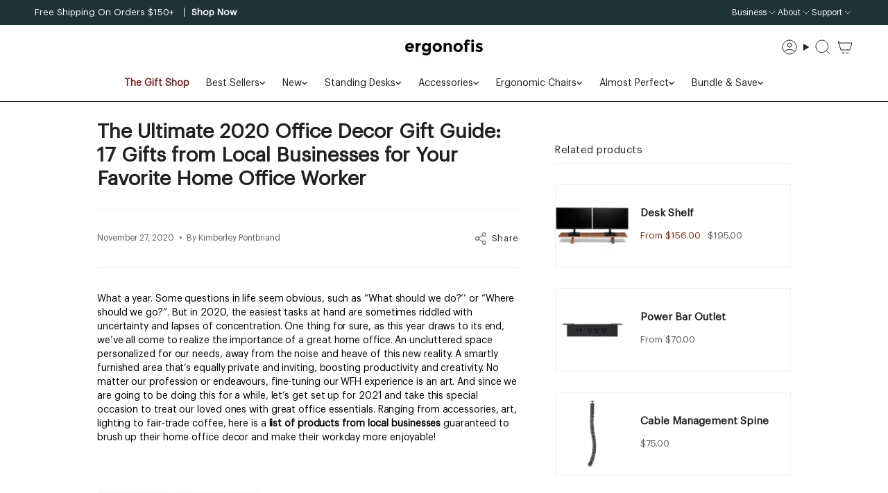

--- FILE ---
content_type: text/html; charset=utf-8
request_url: https://ergonofis.com/en-us/blogs/news/holiday-office-decor-gift-guide-2020-local-desk-accessories
body_size: 81959
content:
<!doctype html>
  <html class="no-js no-touch supports-no-cookies" lang="en">
  <head>
    <!-- Pandectes GDPR -->
    <script src="//ergonofis.com/cdn/shop/files/pandectes-rules.js?v=11795254393616721060"></script>
    
    <!-- Google Tag Manager -->
    <script>(function(w,d,s,l,i){w[l]=w[l]||[];w[l].push({'gtm.start':
    new Date().getTime(),event:'gtm.js'});var f=d.getElementsByTagName(s)[0],
    j=d.createElement(s),dl=l!='dataLayer'?'&l='+l:'';j.async=true;j.src=
    'https://www.googletagmanager.com/gtm.js?id='+i+dl;f.parentNode.insertBefore(j,f);
    })(window,document,'script','dataLayer','GTM-KPXG7HF');</script>
    <!-- End Google Tag Manager -->
    <meta charset="UTF-8">
    <meta http-equiv="X-UA-Compatible" content="IE=edge">
    <meta name="viewport" content="width=device-width, initial-scale=1.0">
    <meta name="theme-color" content="#1f3337">
    <link rel="canonical" href="https://ergonofis.com/en-us/blogs/news/holiday-office-decor-gift-guide-2020-local-desk-accessories">
    <link rel="preconnect" href="https://cdn.shopify.com" crossorigin>
    <!-- ======================= Broadcast Theme V5.2.0 ========================= --><link rel="preconnect" href="https://fonts.shopifycdn.com" crossorigin><link href="//ergonofis.com/cdn/shop/t/139/assets/theme.css?v=169804734767576629581761928897" as="style" rel="preload">
    <link href="//ergonofis.com/cdn/shop/t/139/assets/custom.css?v=147470891643631675971765226612" as="style" rel="preload">
    <link href="//ergonofis.com/cdn/shop/t/139/assets/vendor.js?v=93779096473886333451736825618" as="script" rel="preload">
    <link href="//ergonofis.com/cdn/shop/t/139/assets/theme.dev.js?v=102442439813796886721756827493" as="script" rel="preload">
    <link href="//ergonofis.com/cdn/shop/t/139/assets/custom.js?v=172395254574520304501762290934" as="script" rel="preload">
<style data-shopify>/* #th_pb_buildbox_id .th_pb_bb_section .th_pb_cb_sidecart_p_grid .th_pb_cb_sidecart_p_grid_section .th_pb_cb_sidecart_p_grid_remove_div button:before { content: "Remove" !important; } */</style>
      <link rel="icon" type="image/png" href="//ergonofis.com/cdn/shop/files/ergonofis_logo_all-14_89c4358a-ca87-456d-9afa-cd0512e0f87b.png?crop=center&height=32&v=1689605994&width=32">
    
  
    <!-- Title and description ================================================ -->
    
    <title>
      
      Gaming Desk Setup Ideas for PC Gamers | Ergonofis
      
      
      
    </title>
  
    
      <meta name="description" content="Locally-made office decor essentials for every hard-working home office worker on your list.">
    
  
    <meta property="og:site_name" content="Ergonofis">
<meta property="og:url" content="https://ergonofis.com/en-us/blogs/news/holiday-office-decor-gift-guide-2020-local-desk-accessories">
<meta property="og:title" content="Gaming Desk Setup Ideas for PC Gamers | Ergonofis">
<meta property="og:type" content="article">
<meta property="og:description" content="Locally-made office decor essentials for every hard-working home office worker on your list."><meta property="og:image" content="http://ergonofis.com/cdn/shop/articles/the-ultimate-2020-office-decor-gift-guide-17-gifts-from-local-businesses-for-your-favorite-home-office-worker-722349.jpg?v=1729613777">
  <meta property="og:image:secure_url" content="https://ergonofis.com/cdn/shop/articles/the-ultimate-2020-office-decor-gift-guide-17-gifts-from-local-businesses-for-your-favorite-home-office-worker-722349.jpg?v=1729613777">
  <meta property="og:image:width" content="2048">
  <meta property="og:image:height" content="1151"><meta name="twitter:card" content="summary_large_image">
<meta name="twitter:title" content="Gaming Desk Setup Ideas for PC Gamers | Ergonofis">
<meta name="twitter:description" content="Locally-made office decor essentials for every hard-working home office worker on your list.">
  
    <!-- CSS ================================================================== -->
  
    <link href="//ergonofis.com/cdn/shop/t/139/assets/font-settings.css?v=152142454725567958111762181992" rel="stylesheet" type="text/css" media="all" />
  
    
<style data-shopify>

:root {--scrollbar-width: 0px;





--COLOR-VIDEO-BG: rgba(26, 26, 26, 0.0);
--COLOR-BG-BRIGHTER: rgba(26, 26, 26, 0.0);--COLOR-BG: #ffffff;--COLOR-BG-ALPHA-25: rgba(0, 0, 0, 0.25);
--COLOR-BG-TRANSPARENT: rgba(0, 0, 0, 0);
--COLOR-BG-SECONDARY: #f7f7f7;
--COLOR-BG-SECONDARY-LIGHTEN: #ffffff;
--COLOR-BG-RGB: 0, 0, 0;

--COLOR-TEXT-DARK: #000000;
--COLOR-TEXT: #212121;
--COLOR-TEXT-LIGHT: rgba(23, 23, 23, 0.7);


/* === Opacity shades of grey ===*/
--COLOR-A5:  rgba(33, 33, 33, 0.05);
--COLOR-A10: rgba(33, 33, 33, 0.1);
--COLOR-A15: rgba(33, 33, 33, 0.15);
--COLOR-A20: rgba(33, 33, 33, 0.2);
--COLOR-A25: rgba(33, 33, 33, 0.25);
--COLOR-A30: rgba(33, 33, 33, 0.3);
--COLOR-A35: rgba(33, 33, 33, 0.35);
--COLOR-A40: rgba(33, 33, 33, 0.4);
--COLOR-A45: rgba(33, 33, 33, 0.45);
--COLOR-A50: rgba(33, 33, 33, 0.5);
--COLOR-A55: rgba(33, 33, 33, 0.55);
--COLOR-A60: rgba(33, 33, 33, 0.6);
--COLOR-A65: rgba(33, 33, 33, 0.65);
--COLOR-A70: rgba(33, 33, 33, 0.7);
--COLOR-A75: rgba(33, 33, 33, 0.75);
--COLOR-A80: rgba(33, 33, 33, 0.8);
--COLOR-A85: rgba(33, 33, 33, 0.85);
--COLOR-A90: rgba(33, 33, 33, 0.9);
--COLOR-A95: rgba(33, 33, 33, 0.95);

--COLOR-BORDER: rgb(240, 240, 240);
--COLOR-BORDER-LIGHT: rgba(144, 144, 144, 0.6);
--COLOR-BORDER-HAIRLINE: rgba(0, 0, 0, 0.0);
--COLOR-BORDER-DARK: #bdbdbd;/* === Bright color ===*/
--COLOR-PRIMARY: #1f3337;
--COLOR-PRIMARY-HOVER: #030607;
--COLOR-PRIMARY-FADE: rgba(31, 51, 55, 0.05);
--COLOR-PRIMARY-FADE-HOVER: rgba(31, 51, 55, 0.1);
--COLOR-PRIMARY-LIGHT: #3d9eb2;--COLOR-PRIMARY-OPPOSITE: rgba(255, 255, 255, 0.0);



/* === link Color ===*/
--COLOR-LINK: #212121;
--COLOR-LINK-HOVER: rgba(33, 33, 33, 0.7);
--COLOR-LINK-FADE: rgba(33, 33, 33, 0.05);
--COLOR-LINK-FADE-HOVER: rgba(33, 33, 33, 0.1);--COLOR-LINK-OPPOSITE: rgba(255, 255, 255, 0.0);


/* === Product grid sale tags ===*/
--COLOR-SALE-BG: #f0f0f0;
--COLOR-SALE-TEXT: #212121;--COLOR-SALE-TEXT-SECONDARY: #f0f0f0;

/* === Product grid badges ===*/
--COLOR-BADGE-BG: #f0f0f0;
--COLOR-BADGE-TEXT: #212121;

/* === Product sale color ===*/
--COLOR-SALE: #733015;

/* === Gray background on Product grid items ===*/--filter-bg: .97;/* === Helper colors for form error states ===*/
--COLOR-ERROR: #721C24;
--COLOR-ERROR-BG: #F8D7DA;
--COLOR-ERROR-BORDER: #F5C6CB;



  --RADIUS: 300px;
  --RADIUS-SELECT: 22px;

--COLOR-HEADER-BG: #ffffff;--COLOR-HEADER-BG-TRANSPARENT: rgba(255, 255, 255, 0);
--COLOR-HEADER-LINK: #212121;
--COLOR-HEADER-LINK-HOVER: rgba(33, 33, 33, 0.7);

--COLOR-MENU-BG: #ffffff;
--COLOR-MENU-LINK: #212121;
--COLOR-MENU-LINK-HOVER: rgba(33, 33, 33, 0.7);
--COLOR-SUBMENU-BG: #ffffff;
--COLOR-SUBMENU-LINK: #212121;
--COLOR-SUBMENU-LINK-HOVER: rgba(33, 33, 33, 0.7);
--COLOR-SUBMENU-TEXT-LIGHT: #646464;
--COLOR-MENU-TRANSPARENT: #ffffff;
--COLOR-MENU-TRANSPARENT-HOVER: rgba(255, 255, 255, 0.7);--COLOR-FOOTER-BG: #404042;
--COLOR-FOOTER-BG-HAIRLINE: #48484a;
--COLOR-FOOTER-TEXT: #ffffff;
--COLOR-FOOTER-TEXT-A35: rgba(255, 255, 255, 0.35);
--COLOR-FOOTER-TEXT-A75: rgba(255, 255, 255, 0.75);
--COLOR-FOOTER-LINK: #ffffff;
--COLOR-FOOTER-LINK-HOVER: rgba(255, 255, 255, 0.7);
--COLOR-FOOTER-BORDER: #ffffff;

--TRANSPARENT: rgba(255, 255, 255, 0);

/* === Default overlay opacity ===*/
--overlay-opacity: 0;
--underlay-opacity: 1;
--underlay-bg: rgba(0,0,0,0.4);

/* === Custom Cursor ===*/
--ICON-ZOOM-IN: url( "//ergonofis.com/cdn/shop/t/139/assets/icon-zoom-in.svg?v=182473373117644429561736825618" );
--ICON-ZOOM-OUT: url( "//ergonofis.com/cdn/shop/t/139/assets/icon-zoom-out.svg?v=101497157853986683871736825618" );

/* === Custom Icons ===*/


  
  --ICON-ADD-BAG: url( "//ergonofis.com/cdn/shop/t/139/assets/icon-add-bag.svg?v=23763382405227654651736825618" );
  --ICON-ADD-CART: url( "//ergonofis.com/cdn/shop/t/139/assets/icon-add-cart.svg?v=3962293684743587821736825618" );
  --ICON-ADD-CART: url( "//ergonofis.com/cdn/shop/t/139/assets/icon-cart.svg?v=150535363558151631921736826395" );
  --ICON-ARROW-LEFT: url( "//ergonofis.com/cdn/shop/t/139/assets/icon-arrow-left.svg?v=136066145774695772731736825618" );
  --ICON-ARROW-RIGHT: url( "//ergonofis.com/cdn/shop/t/139/assets/icon-arrow-right.svg?v=150928298113663093401736825618" );
  --ICON-SELECT: url("//ergonofis.com/cdn/shop/t/139/assets/icon-select.svg?v=167170173659852274001736825618");


--PRODUCT-GRID-ASPECT-RATIO: 100%;

/* === Typography ===*/
--FONT-WEIGHT-BODY: 400;
--FONT-WEIGHT-BODY-BOLD: 900;

--FONT-STACK-BODY: Figtree, sans-serif;
--FONT-STYLE-BODY: normal;
--FONT-STYLE-BODY-ITALIC: italic;
--FONT-ADJUST-BODY: 0.95;

--FONT-WEIGHT-HEADING: 400;
--FONT-WEIGHT-HEADING-BOLD: 700;

--FONT-UPPERCASE-HEADING: none;

--FONT-STACK-HEADING: Cardo, serif;
--FONT-STYLE-HEADING: normal;
--FONT-STYLE-HEADING-ITALIC: italic;
--FONT-ADJUST-HEADING: 0.9;

--FONT-STACK-NAV: Figtree, sans-serif;
--FONT-STYLE-NAV: normal;
--FONT-STYLE-NAV-ITALIC: italic;
--FONT-ADJUST-NAV: 1.0;

--FONT-WEIGHT-NAV: 400;
--FONT-WEIGHT-NAV-BOLD: 500;

--FONT-SIZE-BASE: 0.95rem;
--FONT-SIZE-BASE-PERCENT: 0.95;

/* === Parallax ===*/
--PARALLAX-STRENGTH-MIN: 120.0%;
--PARALLAX-STRENGTH-MAX: 130.0%;--COLUMNS: 4;
--COLUMNS-MEDIUM: 3;
--COLUMNS-SMALL: 2;
--COLUMNS-MOBILE: 1;--LAYOUT-OUTER: 50px;
  --LAYOUT-GUTTER: 32px;
  --LAYOUT-OUTER-MEDIUM: 30px;
  --LAYOUT-GUTTER-MEDIUM: 22px;
  --LAYOUT-OUTER-SMALL: 16px;
  --LAYOUT-GUTTER-SMALL: 16px;--base-animation-delay: 0ms;
--line-height-normal: 1.375; /* Equals to line-height: normal; */--SIDEBAR-WIDTH: 288px;
  --SIDEBAR-WIDTH-MEDIUM: 258px;--DRAWER-WIDTH: 380px;--ICON-STROKE-WIDTH: 1px;/* === Button General ===*/
--BTN-FONT-STACK: Figtree, sans-serif;
--BTN-FONT-WEIGHT: 400;
--BTN-FONT-STYLE: normal;
--BTN-FONT-SIZE: 13px;

--BTN-LETTER-SPACING: 0.05em;
--BTN-UPPERCASE: none;
--BTN-TEXT-ARROW-OFFSET: 0px;

/* === Button Primary ===*/
--BTN-PRIMARY-BORDER-COLOR: #212121;
--BTN-PRIMARY-BG-COLOR: #1f3337;
--BTN-PRIMARY-TEXT-COLOR: #ffffff;


  --BTN-PRIMARY-BG-COLOR-BRIGHTER: #315158;


/* === Button Secondary ===*/
--BTN-SECONDARY-BORDER-COLOR: #1f3337;
--BTN-SECONDARY-BG-COLOR: #ffffff;
--BTN-SECONDARY-TEXT-COLOR: #1f3337;


  --BTN-SECONDARY-BG-COLOR-BRIGHTER: #f2f2f2;


/* === Button White ===*/
--TEXT-BTN-BORDER-WHITE: #fff;
--TEXT-BTN-BG-WHITE: #fff;
--TEXT-BTN-WHITE: #000;
--TEXT-BTN-BG-WHITE-BRIGHTER: #f2f2f2;

/* === Button Black ===*/
--TEXT-BTN-BG-BLACK: #000;
--TEXT-BTN-BORDER-BLACK: #000;
--TEXT-BTN-BLACK: #fff;
--TEXT-BTN-BG-BLACK-BRIGHTER: #1a1a1a;

/* === Cart Gradient ===*/


  --FREE-SHIPPING-GRADIENT: linear-gradient(310deg, rgba(31, 51, 55, 1) 15%, rgba(31, 51, 55, 1) 85%);


}

::backdrop {
  --underlay-opacity: 1;
  --underlay-bg: rgba(0,0,0,0.4);
}
</style>

  
    <link href="//ergonofis.com/cdn/shop/t/139/assets/theme.css?v=169804734767576629581761928897" rel="stylesheet" type="text/css" media="all" />
    <link href="//ergonofis.com/cdn/shop/t/139/assets/custom.css?v=147470891643631675971765226612" rel="stylesheet" type="text/css" media="all" />
    <link href="//ergonofis.com/cdn/shop/t/139/assets/custom-main.css?v=50689722940204380341755188298" rel="stylesheet" type="text/css" media="all" />
    <link href="//ergonofis.com/cdn/shop/t/139/assets/custom-components.css?v=101693260168615020871762261799" rel="stylesheet" type="text/css" media="all" />
    <link href="//ergonofis.com/cdn/shop/t/139/assets/custom-nav.css?v=18165681624215643041756480961" rel="stylesheet" type="text/css" media="all" />
    <link href="//ergonofis.com/cdn/shop/t/139/assets/custom-footer.css?v=111289688248533012931756827493" rel="stylesheet" type="text/css" media="all" />	
    <link href="//ergonofis.com/cdn/shop/t/139/assets/custom-collection.css?v=66286782424460826761755541552" rel="stylesheet" type="text/css" media="all" />
    <link href="//ergonofis.com/cdn/shop/t/139/assets/custom-pdp.css?v=66763251628126956691762261091" rel="stylesheet" type="text/css" media="all" />	
    <link href="//ergonofis.com/cdn/shop/t/139/assets/cross-selling.css?v=8220980856257769881755188302" rel="stylesheet" type="text/css" media="all" />
    <link href="//ergonofis.com/cdn/shop/t/139/assets/footer-nolk.css?v=172663227992586828461756480960" rel="stylesheet" type="text/css" media="all" />
    <link href="//ergonofis.com/cdn/shop/t/139/assets/bundle.css?v=182891548952374696381755188300" rel="stylesheet" type="text/css" media="all" />
    
<link href="//ergonofis.com/cdn/shop/t/139/assets/swatches.css?v=157611857503707796491756480961" as="style" rel="preload">
      <link href="//ergonofis.com/cdn/shop/t/139/assets/swatches.css?v=157611857503707796491756480961" rel="stylesheet" type="text/css" media="all" />
<style data-shopify>.swatches {
    --black: #000000;--white: #FAF9F6;--blanc: #FAF9F6;--blanche: #FAF9F6;--noir: #000000;--noire: #000000;--blank: url(//ergonofis.com/cdn/shop/files/blank_small.png?46567);--ash: #f0f0f0;--cendre: #f0f0f0;--blush: #DAC9BE;--sand: #EFE8DA;--cognac: #4b3124;--tuxedo: #1c1c1c;--light-grey: #E1E1E1;--dark-grey: #383639;--gris-pale: #E1E1E1;--gris-fonce: #383639;--marble: url(//ergonofis.com/cdn/shop/files/equation-marble_small.png?v=6757394206822610121);--marbre: url(//ergonofis.com/cdn/shop/files/equation-marble_small.png?v=6757394206822610121);--granite: url(//ergonofis.com/cdn/shop/files/equation-granite_small.png?v=1413886185426780065);--cobalt: url(//ergonofis.com/cdn/shop/files/equation-cobalt_small.png?v=2028726983632315003);--emerald: url(//ergonofis.com/cdn/shop/files/equation-emerald_small.png?v=12625000285073072017);--emeraude: url(//ergonofis.com/cdn/shop/files/equation-emerald_small.png?v=12625000285073072017);--onyx: url(//ergonofis.com/cdn/shop/files/equation-onyx_small.png?v=12631203230429377177);--terracotta: url(//ergonofis.com/cdn/shop/files/equation-terracotta_small.png?v=6481943882280209194);--bronze: url(//ergonofis.com/cdn/shop/files/equation-bronze_small.png?v=14387262028052541870);--walnut: url(//ergonofis.com/cdn/shop/files/Walnut_small.png?v=1785722173954934337);--walnut-live-edge: url(//ergonofis.com/cdn/shop/files/Walnut_small.png?v=1785722173954934337);--noyer: url(//ergonofis.com/cdn/shop/files/Walnut_small.png?v=1785722173954934337);--noyer-bordure-naturelle: url(//ergonofis.com/cdn/shop/files/Walnut_small.png?v=1785722173954934337);--white-oak: url(//ergonofis.com/cdn/shop/files/Oak_small.jpg?v=1207946206761050027);--chene-blanc: url(//ergonofis.com/cdn/shop/files/Oak_small.jpg?v=1207946206761050027);--chne-blanc: url(//ergonofis.com/cdn/shop/files/Oak_small.jpg?v=1207946206761050027);--maple: url(//ergonofis.com/cdn/shop/files/Maple_small.jpg?v=16193033658118390977);--maple-live-edge: url(//ergonofis.com/cdn/shop/files/Maple_small.jpg?v=16193033658118390977);--erable: url(//ergonofis.com/cdn/shop/files/Maple_small.jpg?v=16193033658118390977);--erable-bordure-naturelle: url(//ergonofis.com/cdn/shop/files/Maple_small.jpg?v=16193033658118390977);--rable: url(//ergonofis.com/cdn/shop/files/Maple_small.jpg?v=16193033658118390977);--cherrywood: url(//ergonofis.com/cdn/shop/files/Cherrywood_small.jpg?v=1821717342391199070);--cerisier: url(//ergonofis.com/cdn/shop/files/Cherrywood_small.jpg?v=1821717342391199070);--black-oak: url(//ergonofis.com/cdn/shop/files/BlackOak_small.png?v=782981986035210028);--chene-noir: url(//ergonofis.com/cdn/shop/files/BlackOak_small.png?v=782981986035210028);--chne-noir: url(//ergonofis.com/cdn/shop/files/BlackOak_small.png?v=782981986035210028);--deep-black: url(//ergonofis.com/cdn/shop/files/deep-black_small.jpg?v=9869340109818051408);--noir-profond: url(//ergonofis.com/cdn/shop/files/deep-black_small.jpg?v=9869340109818051408);--graphite-grey: url(//ergonofis.com/cdn/shop/files/graphite-grey_small.jpg?v=11796287672044765372);--gris-graphite: url(//ergonofis.com/cdn/shop/files/graphite-grey_small.jpg?v=11796287672044765372);--light-grey: url(//ergonofis.com/cdn/shop/files/light-grey_small.jpg?v=1878471887742099798);--gris-clair: url(//ergonofis.com/cdn/shop/files/light-grey_small.jpg?v=1878471887742099798);--ice-white: url(//ergonofis.com/cdn/shop/files/ice-white_small.jpg?v=3447219437589274833);--blanc-glacial: url(//ergonofis.com/cdn/shop/files/ice-white_small.jpg?v=3447219437589274833);--cognac: url(//ergonofis.com/cdn/shop/files/Hazelnut_small.jpg?v=10939839445908761299);--hazelnut: #663c2d;--noisette: #663c2d;--tuxedo: #000000;--petale-rosee: url(//ergonofis.com/cdn/shop/files/petal-pink_small.png?v=17220491319191024141);--petal-pinky: url(//ergonofis.com/cdn/shop/files/petal-pink_small.png?v=17220491319191024141);--creme-sable: url(//ergonofis.com/cdn/shop/files/cream-sand_small.png?v=6602112153210444124);--cream-sand: url(//ergonofis.com/cdn/shop/files/cream-sand_small.png?v=6602112153210444124);--amande-argile: url(//ergonofis.com/cdn/shop/files/almond-clay_small.png?v=15866098950616966144);--almond-clay: url(//ergonofis.com/cdn/shop/files/almond-clay_small.png?v=15866098950616966144);--amande-argile: url(//ergonofis.com/cdn/shop/files/almond-clay_small.png?v=15866098950616966144);--fumee-gres: url(//ergonofis.com/cdn/shop/files/smoke-sandstone_small.png?v=5926395493777971325);--smoke-sandstone: url(//ergonofis.com/cdn/shop/files/smoke-sandstone_small.png?v=5926395493777971325);--fumee-ombre: url(//ergonofis.com/cdn/shop/files/smoke-shadow_small.png?v=5137006598797193131);--smoke-shadow: url(//ergonofis.com/cdn/shop/files/smoke-shadow_small.png?v=5137006598797193131);--pierre-ombre: url(//ergonofis.com/cdn/shop/files/stone-shadow_small.png?v=3214170830282743310);--stone-shadow: url(//ergonofis.com/cdn/shop/files/stone-shadow_small.png?v=3214170830282743310);--minuit-poivre: url(//ergonofis.com/cdn/shop/files/midnight-pepper_small.png?v=14094183346549596568);--midnight-pepper: url(//ergonofis.com/cdn/shop/files/midnight-pepper_small.png?v=14094183346549596568);--fumee-bruyere: url(//ergonofis.com/cdn/shop/files/smoke-heather_small.png?v=6282078167773769381);--smoke-heather: url(//ergonofis.com/cdn/shop/files/smoke-heather_small.png?v=6282078167773769381);--fumee-rouille: url(//ergonofis.com/cdn/shop/files/smoke-rust_small.png?v=8813066000008770891);--smoke-rust: url(//ergonofis.com/cdn/shop/files/smoke-rust_small.png?v=8813066000008770891);--creme-beige: url(//ergonofis.com/cdn/shop/files/cream-beige_small.png?v=17407721383825093840);--cream-beige: url(//ergonofis.com/cdn/shop/files/cream-beige_small.png?v=17407721383825093840);--minuit-noir: url(//ergonofis.com/cdn/shop/files/midnight-black_small.png?v=13181602553333793250);--midnight-black: url(//ergonofis.com/cdn/shop/files/midnight-black_small.png?v=13181602553333793250);--pierre-noir: url(//ergonofis.com/cdn/shop/files/stone-black_small.png?v=2759605592939224002);--stone-black: url(//ergonofis.com/cdn/shop/files/stone-black_small.png?v=2759605592939224002);--cherrywood-black: url(//ergonofis.com/cdn/shop/files/Cherrywood-Black_small.png?v=9976302805045315816);--walnut-black: url(//ergonofis.com/cdn/shop/files/Walnut-Black_small.png?v=11029169994930279733);--maple-black: url(//ergonofis.com/cdn/shop/files/Maple-Black_small.png?v=16810640107428726745);--white-oak-black: url(//ergonofis.com/cdn/shop/files/White_Oak-Black_small.png?v=8740946299922063661);--cherrywood-white: url(//ergonofis.com/cdn/shop/files/Cherrywood-White_small.png?v=13241358264542864906);--walnut-white: url(//ergonofis.com/cdn/shop/files/Walnut-White_small.png?v=2664037146519435880);--maple-white: url(//ergonofis.com/cdn/shop/files/Maple-White_small.png?v=4375675194310474939);--white-oak-white: url(//ergonofis.com/cdn/shop/files/White_Oak-White_small.png?v=16110244227842141046);--black-oak-white: url(//ergonofis.com/cdn/shop/files/BlackOak-White_small.png?v=5285729467474725651);--black-oak-black: url(//ergonofis.com/cdn/shop/files/BlackOak-Black_small.png?v=15074951178212362861);--cerisier-noir: url(//ergonofis.com/cdn/shop/files/Cherrywood-Black_small.png?v=9976302805045315816);--noyer-noir: url(//ergonofis.com/cdn/shop/files/Walnut-Black_small.png?v=11029169994930279733);--erable-noir: url(//ergonofis.com/cdn/shop/files/Maple-Black_small.png?v=16810640107428726745);--rable-noir: url(//ergonofis.com/cdn/shop/files/Maple-Black_small.png?v=16810640107428726745);--chene-blanc-noir: url(//ergonofis.com/cdn/shop/files/White_Oak-Black_small.png?v=8740946299922063661);--chne-blanc-noir: url(//ergonofis.com/cdn/shop/files/White_Oak-Black_small.png?v=8740946299922063661);--cerisier-blanc: url(//ergonofis.com/cdn/shop/files/Cherrywood-White_small.png?v=13241358264542864906);--noyer-blanc: url(//ergonofis.com/cdn/shop/files/Walnut-White_small.png?v=2664037146519435880);--erable-blanc: url(//ergonofis.com/cdn/shop/files/Maple-White_small.png?v=4375675194310474939);--rable-blanc: url(//ergonofis.com/cdn/shop/files/Maple-White_small.png?v=4375675194310474939);--chene-blanc-blanc: url(//ergonofis.com/cdn/shop/files/White_Oak-White_small.png?v=16110244227842141046);--chne-blanc-blanc: url(//ergonofis.com/cdn/shop/files/White_Oak-White_small.png?v=16110244227842141046);--chene-noir-blanc: url(//ergonofis.com/cdn/shop/files/BlackOak-White_small.png?v=5285729467474725651);--chne-noir-blanc: url(//ergonofis.com/cdn/shop/files/BlackOak-White_small.png?v=5285729467474725651);--chene-noir-noir: url(//ergonofis.com/cdn/shop/files/BlackOak-Black_small.png?v=15074951178212362861);--chne-noir-noir: url(//ergonofis.com/cdn/shop/files/BlackOak-Black_small.png?v=15074951178212362861);--ice-white-black: url(//ergonofis.com/cdn/shop/files/IceWhite-Black_small.png?v=7900885766988179881);--pale-grey-black: url(//ergonofis.com/cdn/shop/files/PaleGrey-Black_small.png?v=10456663778882360382);--graphite-grey-black: url(//ergonofis.com/cdn/shop/files/GraphiteGrey-Black_small.png?v=7367471930092440541);--deep-black-black: url(//ergonofis.com/cdn/shop/files/DeepBlack-Black_small.png?v=7367471930092440541);--ice-white-white: url(//ergonofis.com/cdn/shop/files/IceWhite-White_small.png?v=9952206672308530285);--pale-grey-white: url(//ergonofis.com/cdn/shop/files/PaleGrey-White_small.png?v=14262428084736218938);--graphite-grey-white: url(//ergonofis.com/cdn/shop/files/GraphiteGrey-White_small.png?v=1612702900256254568);--deep-black-white: url(//ergonofis.com/cdn/shop/files/DeepBlack-White_small.png?v=1612702900256254568);--blanc-glacial-noir: url(//ergonofis.com/cdn/shop/files/IceWhite-Black_small.png?v=7900885766988179881);--gris-clair-noir: url(//ergonofis.com/cdn/shop/files/PaleGrey-Black_small.png?v=10456663778882360382);--gris-graphite-noir: url(//ergonofis.com/cdn/shop/files/GraphiteGrey-Black_small.png?v=7367471930092440541);--noir-profond-noir: url(//ergonofis.com/cdn/shop/files/DeepBlack-Black_small.png?v=7367471930092440541);--blanc-glacial-blanc: url(//ergonofis.com/cdn/shop/files/IceWhite-White_small.png?v=9952206672308530285);--gris-clair-blanc: url(//ergonofis.com/cdn/shop/files/PaleGrey-White_small.png?v=14262428084736218938);--gris-graphite-blanc: url(//ergonofis.com/cdn/shop/files/GraphiteGrey-White_small.png?v=1612702900256254568);--noir-profond-blanc: url(//ergonofis.com/cdn/shop/files/DeepBlack-White_small.png?v=1612702900256254568);--osso: url(//ergonofis.com/cdn/shop/files/osso_small.jpg?v=10468879688069834131);--umber: url(//ergonofis.com/cdn/shop/files/umber_small.jpg?v=6420082026603117301);--clay: url(//ergonofis.com/cdn/shop/files/clay_small.jpg?v=16706212697668580903);
  }</style>
<link href="//ergonofis.com/cdn/shop/t/139/assets/dev.css?v=111603181540343972631736825618" rel="stylesheet" type="text/css" media="all" />
    
    <script>
      if (window.navigator.userAgent.indexOf('MSIE ') > 0 || window.navigator.userAgent.indexOf('Trident/') > 0) {
        document.documentElement.className = document.documentElement.className + ' ie';
  
        var scripts = document.getElementsByTagName('script')[0];
        var polyfill = document.createElement("script");
        polyfill.defer = true;
        polyfill.src = "//ergonofis.com/cdn/shop/t/139/assets/ie11.js?v=144489047535103983231736825618";
  
        scripts.parentNode.insertBefore(polyfill, scripts);
      } else {
        document.documentElement.className = document.documentElement.className.replace('no-js', 'js');
      }
  
      document.documentElement.style.setProperty('--scrollbar-width', `${getScrollbarWidth()}px`);
  
      function getScrollbarWidth() {
        // Creating invisible container
        const outer = document.createElement('div');
        outer.style.visibility = 'hidden';
        outer.style.overflow = 'scroll'; // forcing scrollbar to appear
        outer.style.msOverflowStyle = 'scrollbar'; // needed for WinJS apps
        document.documentElement.appendChild(outer);
  
        // Creating inner element and placing it in the container
        const inner = document.createElement('div');
        outer.appendChild(inner);
  
        // Calculating difference between container's full width and the child width
        const scrollbarWidth = outer.offsetWidth - inner.offsetWidth;
  
        // Removing temporary elements from the DOM
        outer.parentNode.removeChild(outer);
  
        return scrollbarWidth;
      }
  
      let root = '/en-us';
      if (root[root.length - 1] !== '/') {
        root = root + '/';
      }
  
      window.theme = {
        routes: {
          root: root,
          cart_url: '/en-us/cart',
          cart_add_url: '/en-us/cart/add',
          cart_change_url: '/en-us/cart/change',
          product_recommendations_url: '/en-us/recommendations/products',
          predictive_search_url: '/en-us/search/suggest',
          addresses_url: '/en-us/account/addresses'
        },
        assets: {
          photoswipe: '//ergonofis.com/cdn/shop/t/139/assets/photoswipe.js?v=162613001030112971491736825618',
          smoothscroll: '//ergonofis.com/cdn/shop/t/139/assets/smoothscroll.js?v=37906625415260927261736825618',
        },
        strings: {
          addToCart: "ADD TO CART",
          cartAcceptanceError: "You must accept our terms and conditions.",
          soldOut: "Sold Out",
          from: "From",
          preOrder: "Pre-order",
          sale: "Sale",
          subscription: "Subscription",
          unavailable: "Unavailable",
          unitPrice: "Unit price",
          unitPriceSeparator: "per",
          shippingCalcSubmitButton: "Calculate shipping",
          shippingCalcSubmitButtonDisabled: "Calculating...",
          selectValue: "Select value",
          selectColor: "Select color",
          oneColor: "color",
          otherColor: "colors",
          upsellAddToCart: "Add",
          free: "Free",
          swatchesColor: "Limited-Edition Combos,Color,Colour,Couleur, Solid Wood, Frame Color, Panneaux avant, Wood or Laminate, New fabric combo, Fabric combo new, Panneau avant,Wood, Cabinet colour, Front panels - limited edition, Solid wood - limited edition, Soft-touch laminate, Fabric combo, Front panels, Front panels - solid wood, Couleur de la base, Couleur de la base ajustable, Bois massif, Combo mèche et tissus,Choose Your Combo,Cabinet Color,Solid Wood Combo, Soft Touch Combo, Éditions limitées, Combo Bois Massif, Combo Couleur,Sway Standing Desk, Shift Standing Desk, Alive Standing Desk, Bois ou stratifié, Bois massif,Structure,Fabric combo"
        },
        settings: {
          customerLoggedIn: null ? true : false,
          cartDrawerEnabled: true,
          enableQuickAdd: true,
          enableAnimations: true,
          variantOnSale: true,
        },
        moneyFormat: false ? "${{amount}} USD" : "${{amount}}",
        moneyWithoutCurrencyFormat: "${{amount}}",
        moneyWithCurrencyFormat: "${{amount}} USD",
        subtotal: 0,
        info: {
          name: 'broadcast'
        },
        version: '5.2.0'
      };
  
      if (window.performance) {
        window.performance.mark('init');
      } else {
        window.fastNetworkAndCPU = false;
      }
    </script>
  
    
      <script src="//ergonofis.com/cdn/shopifycloud/storefront/assets/themes_support/shopify_common-5f594365.js" defer="defer"></script>
    
  
    <!-- Theme Javascript ============================================================== -->
    <script src="//ergonofis.com/cdn/shop/t/139/assets/vendor.js?v=93779096473886333451736825618" defer="defer"></script>
    <script src="//ergonofis.com/cdn/shop/t/139/assets/theme.dev.js?v=102442439813796886721756827493" defer="defer"></script><!-- Shopify app scripts =========================================================== -->
  
    <script>window.performance && window.performance.mark && window.performance.mark('shopify.content_for_header.start');</script><meta name="google-site-verification" content="8rUJrTHbI8T-ayy1_sXZXj2hrDECRC6fmul63lHS_ro">
<meta id="shopify-digital-wallet" name="shopify-digital-wallet" content="/12605025/digital_wallets/dialog">
<meta name="shopify-checkout-api-token" content="6320030b5b9e58a8b5692b122dc6b586">
<meta id="in-context-paypal-metadata" data-shop-id="12605025" data-venmo-supported="false" data-environment="production" data-locale="en_US" data-paypal-v4="true" data-currency="USD">
<link rel="alternate" type="application/atom+xml" title="Feed" href="/en-us/blogs/news.atom" />
<link rel="alternate" hreflang="x-default" href="https://ergonofis.com/blogs/news/holiday-office-decor-gift-guide-2020-local-desk-accessories">
<link rel="alternate" hreflang="fr" href="https://ergonofis.com/fr/blogs/news/holiday-office-decor-gift-guide-2020-local-desk-accessories">
<link rel="alternate" hreflang="en-US" href="https://ergonofis.com/en-us/blogs/news/holiday-office-decor-gift-guide-2020-local-desk-accessories">
<script async="async" src="/checkouts/internal/preloads.js?locale=en-US"></script>
<link rel="preconnect" href="https://shop.app" crossorigin="anonymous">
<script async="async" src="https://shop.app/checkouts/internal/preloads.js?locale=en-US&shop_id=12605025" crossorigin="anonymous"></script>
<script id="apple-pay-shop-capabilities" type="application/json">{"shopId":12605025,"countryCode":"US","currencyCode":"USD","merchantCapabilities":["supports3DS"],"merchantId":"gid:\/\/shopify\/Shop\/12605025","merchantName":"Ergonofis","requiredBillingContactFields":["postalAddress","email","phone"],"requiredShippingContactFields":["postalAddress","email","phone"],"shippingType":"shipping","supportedNetworks":["visa","masterCard","amex","discover","elo","jcb"],"total":{"type":"pending","label":"Ergonofis","amount":"1.00"},"shopifyPaymentsEnabled":true,"supportsSubscriptions":true}</script>
<script id="shopify-features" type="application/json">{"accessToken":"6320030b5b9e58a8b5692b122dc6b586","betas":["rich-media-storefront-analytics"],"domain":"ergonofis.com","predictiveSearch":true,"shopId":12605025,"locale":"en"}</script>
<script>var Shopify = Shopify || {};
Shopify.shop = "ergonofis-desks.myshopify.com";
Shopify.locale = "en";
Shopify.currency = {"active":"USD","rate":"1.0"};
Shopify.country = "US";
Shopify.theme = {"name":"Regular Theme '25 - PRODUCTION \/\/ CD","id":147310018809,"schema_name":"Broadcast","schema_version":"5.2.0","theme_store_id":868,"role":"main"};
Shopify.theme.handle = "null";
Shopify.theme.style = {"id":null,"handle":null};
Shopify.cdnHost = "ergonofis.com/cdn";
Shopify.routes = Shopify.routes || {};
Shopify.routes.root = "/en-us/";</script>
<script type="module">!function(o){(o.Shopify=o.Shopify||{}).modules=!0}(window);</script>
<script>!function(o){function n(){var o=[];function n(){o.push(Array.prototype.slice.apply(arguments))}return n.q=o,n}var t=o.Shopify=o.Shopify||{};t.loadFeatures=n(),t.autoloadFeatures=n()}(window);</script>
<script>
  window.ShopifyPay = window.ShopifyPay || {};
  window.ShopifyPay.apiHost = "shop.app\/pay";
  window.ShopifyPay.redirectState = null;
</script>
<script id="shop-js-analytics" type="application/json">{"pageType":"article"}</script>
<script defer="defer" async type="module" src="//ergonofis.com/cdn/shopifycloud/shop-js/modules/v2/client.init-shop-cart-sync_D0dqhulL.en.esm.js"></script>
<script defer="defer" async type="module" src="//ergonofis.com/cdn/shopifycloud/shop-js/modules/v2/chunk.common_CpVO7qML.esm.js"></script>
<script type="module">
  await import("//ergonofis.com/cdn/shopifycloud/shop-js/modules/v2/client.init-shop-cart-sync_D0dqhulL.en.esm.js");
await import("//ergonofis.com/cdn/shopifycloud/shop-js/modules/v2/chunk.common_CpVO7qML.esm.js");

  window.Shopify.SignInWithShop?.initShopCartSync?.({"fedCMEnabled":true,"windoidEnabled":true});

</script>
<script>
  window.Shopify = window.Shopify || {};
  if (!window.Shopify.featureAssets) window.Shopify.featureAssets = {};
  window.Shopify.featureAssets['shop-js'] = {"shop-cart-sync":["modules/v2/client.shop-cart-sync_D9bwt38V.en.esm.js","modules/v2/chunk.common_CpVO7qML.esm.js"],"init-fed-cm":["modules/v2/client.init-fed-cm_BJ8NPuHe.en.esm.js","modules/v2/chunk.common_CpVO7qML.esm.js"],"init-shop-email-lookup-coordinator":["modules/v2/client.init-shop-email-lookup-coordinator_pVrP2-kG.en.esm.js","modules/v2/chunk.common_CpVO7qML.esm.js"],"shop-cash-offers":["modules/v2/client.shop-cash-offers_CNh7FWN-.en.esm.js","modules/v2/chunk.common_CpVO7qML.esm.js","modules/v2/chunk.modal_DKF6x0Jh.esm.js"],"init-shop-cart-sync":["modules/v2/client.init-shop-cart-sync_D0dqhulL.en.esm.js","modules/v2/chunk.common_CpVO7qML.esm.js"],"init-windoid":["modules/v2/client.init-windoid_DaoAelzT.en.esm.js","modules/v2/chunk.common_CpVO7qML.esm.js"],"shop-toast-manager":["modules/v2/client.shop-toast-manager_1DND8Tac.en.esm.js","modules/v2/chunk.common_CpVO7qML.esm.js"],"pay-button":["modules/v2/client.pay-button_CFeQi1r6.en.esm.js","modules/v2/chunk.common_CpVO7qML.esm.js"],"shop-button":["modules/v2/client.shop-button_Ca94MDdQ.en.esm.js","modules/v2/chunk.common_CpVO7qML.esm.js"],"shop-login-button":["modules/v2/client.shop-login-button_DPYNfp1Z.en.esm.js","modules/v2/chunk.common_CpVO7qML.esm.js","modules/v2/chunk.modal_DKF6x0Jh.esm.js"],"avatar":["modules/v2/client.avatar_BTnouDA3.en.esm.js"],"shop-follow-button":["modules/v2/client.shop-follow-button_BMKh4nJE.en.esm.js","modules/v2/chunk.common_CpVO7qML.esm.js","modules/v2/chunk.modal_DKF6x0Jh.esm.js"],"init-customer-accounts-sign-up":["modules/v2/client.init-customer-accounts-sign-up_CJXi5kRN.en.esm.js","modules/v2/client.shop-login-button_DPYNfp1Z.en.esm.js","modules/v2/chunk.common_CpVO7qML.esm.js","modules/v2/chunk.modal_DKF6x0Jh.esm.js"],"init-shop-for-new-customer-accounts":["modules/v2/client.init-shop-for-new-customer-accounts_BoBxkgWu.en.esm.js","modules/v2/client.shop-login-button_DPYNfp1Z.en.esm.js","modules/v2/chunk.common_CpVO7qML.esm.js","modules/v2/chunk.modal_DKF6x0Jh.esm.js"],"init-customer-accounts":["modules/v2/client.init-customer-accounts_DCuDTzpR.en.esm.js","modules/v2/client.shop-login-button_DPYNfp1Z.en.esm.js","modules/v2/chunk.common_CpVO7qML.esm.js","modules/v2/chunk.modal_DKF6x0Jh.esm.js"],"checkout-modal":["modules/v2/client.checkout-modal_U_3e4VxF.en.esm.js","modules/v2/chunk.common_CpVO7qML.esm.js","modules/v2/chunk.modal_DKF6x0Jh.esm.js"],"lead-capture":["modules/v2/client.lead-capture_DEgn0Z8u.en.esm.js","modules/v2/chunk.common_CpVO7qML.esm.js","modules/v2/chunk.modal_DKF6x0Jh.esm.js"],"shop-login":["modules/v2/client.shop-login_CoM5QKZ_.en.esm.js","modules/v2/chunk.common_CpVO7qML.esm.js","modules/v2/chunk.modal_DKF6x0Jh.esm.js"],"payment-terms":["modules/v2/client.payment-terms_BmrqWn8r.en.esm.js","modules/v2/chunk.common_CpVO7qML.esm.js","modules/v2/chunk.modal_DKF6x0Jh.esm.js"]};
</script>
<script>(function() {
  var isLoaded = false;
  function asyncLoad() {
    if (isLoaded) return;
    isLoaded = true;
    var urls = ["https:\/\/rio.pwztag.com\/rio.js?shop=ergonofis-desks.myshopify.com","https:\/\/cdn.slpht.com\/widget\/shopify-embed.js?shop=ergonofis-desks.myshopify.com","https:\/\/dr4qe3ddw9y32.cloudfront.net\/awin-shopify-integration-code.js?aid=90711\u0026v=shopifyApp_5.2.3\u0026ts=1756827315985\u0026shop=ergonofis-desks.myshopify.com"];
    for (var i = 0; i < urls.length; i++) {
      var s = document.createElement('script');
      s.type = 'text/javascript';
      s.async = true;
      s.src = urls[i];
      var x = document.getElementsByTagName('script')[0];
      x.parentNode.insertBefore(s, x);
    }
  };
  if(window.attachEvent) {
    window.attachEvent('onload', asyncLoad);
  } else {
    window.addEventListener('load', asyncLoad, false);
  }
})();</script>
<script id="__st">var __st={"a":12605025,"offset":-18000,"reqid":"fa060c4c-1626-4fb9-baeb-5d234c0dc03e-1765368283","pageurl":"ergonofis.com\/en-us\/blogs\/news\/holiday-office-decor-gift-guide-2020-local-desk-accessories","s":"articles-403051249815","u":"e5798fb83752","p":"article","rtyp":"article","rid":403051249815};</script>
<script>window.ShopifyPaypalV4VisibilityTracking = true;</script>
<script id="captcha-bootstrap">!function(){'use strict';const t='contact',e='account',n='new_comment',o=[[t,t],['blogs',n],['comments',n],[t,'customer']],c=[[e,'customer_login'],[e,'guest_login'],[e,'recover_customer_password'],[e,'create_customer']],r=t=>t.map((([t,e])=>`form[action*='/${t}']:not([data-nocaptcha='true']) input[name='form_type'][value='${e}']`)).join(','),a=t=>()=>t?[...document.querySelectorAll(t)].map((t=>t.form)):[];function s(){const t=[...o],e=r(t);return a(e)}const i='password',u='form_key',d=['recaptcha-v3-token','g-recaptcha-response','h-captcha-response',i],f=()=>{try{return window.sessionStorage}catch{return}},m='__shopify_v',_=t=>t.elements[u];function p(t,e,n=!1){try{const o=window.sessionStorage,c=JSON.parse(o.getItem(e)),{data:r}=function(t){const{data:e,action:n}=t;return t[m]||n?{data:e,action:n}:{data:t,action:n}}(c);for(const[e,n]of Object.entries(r))t.elements[e]&&(t.elements[e].value=n);n&&o.removeItem(e)}catch(o){console.error('form repopulation failed',{error:o})}}const l='form_type',E='cptcha';function T(t){t.dataset[E]=!0}const w=window,h=w.document,L='Shopify',v='ce_forms',y='captcha';let A=!1;((t,e)=>{const n=(g='f06e6c50-85a8-45c8-87d0-21a2b65856fe',I='https://cdn.shopify.com/shopifycloud/storefront-forms-hcaptcha/ce_storefront_forms_captcha_hcaptcha.v1.5.2.iife.js',D={infoText:'Protected by hCaptcha',privacyText:'Privacy',termsText:'Terms'},(t,e,n)=>{const o=w[L][v],c=o.bindForm;if(c)return c(t,g,e,D).then(n);var r;o.q.push([[t,g,e,D],n]),r=I,A||(h.body.append(Object.assign(h.createElement('script'),{id:'captcha-provider',async:!0,src:r})),A=!0)});var g,I,D;w[L]=w[L]||{},w[L][v]=w[L][v]||{},w[L][v].q=[],w[L][y]=w[L][y]||{},w[L][y].protect=function(t,e){n(t,void 0,e),T(t)},Object.freeze(w[L][y]),function(t,e,n,w,h,L){const[v,y,A,g]=function(t,e,n){const i=e?o:[],u=t?c:[],d=[...i,...u],f=r(d),m=r(i),_=r(d.filter((([t,e])=>n.includes(e))));return[a(f),a(m),a(_),s()]}(w,h,L),I=t=>{const e=t.target;return e instanceof HTMLFormElement?e:e&&e.form},D=t=>v().includes(t);t.addEventListener('submit',(t=>{const e=I(t);if(!e)return;const n=D(e)&&!e.dataset.hcaptchaBound&&!e.dataset.recaptchaBound,o=_(e),c=g().includes(e)&&(!o||!o.value);(n||c)&&t.preventDefault(),c&&!n&&(function(t){try{if(!f())return;!function(t){const e=f();if(!e)return;const n=_(t);if(!n)return;const o=n.value;o&&e.removeItem(o)}(t);const e=Array.from(Array(32),(()=>Math.random().toString(36)[2])).join('');!function(t,e){_(t)||t.append(Object.assign(document.createElement('input'),{type:'hidden',name:u})),t.elements[u].value=e}(t,e),function(t,e){const n=f();if(!n)return;const o=[...t.querySelectorAll(`input[type='${i}']`)].map((({name:t})=>t)),c=[...d,...o],r={};for(const[a,s]of new FormData(t).entries())c.includes(a)||(r[a]=s);n.setItem(e,JSON.stringify({[m]:1,action:t.action,data:r}))}(t,e)}catch(e){console.error('failed to persist form',e)}}(e),e.submit())}));const S=(t,e)=>{t&&!t.dataset[E]&&(n(t,e.some((e=>e===t))),T(t))};for(const o of['focusin','change'])t.addEventListener(o,(t=>{const e=I(t);D(e)&&S(e,y())}));const B=e.get('form_key'),M=e.get(l),P=B&&M;t.addEventListener('DOMContentLoaded',(()=>{const t=y();if(P)for(const e of t)e.elements[l].value===M&&p(e,B);[...new Set([...A(),...v().filter((t=>'true'===t.dataset.shopifyCaptcha))])].forEach((e=>S(e,t)))}))}(h,new URLSearchParams(w.location.search),n,t,e,['guest_login'])})(!0,!0)}();</script>
<script integrity="sha256-52AcMU7V7pcBOXWImdc/TAGTFKeNjmkeM1Pvks/DTgc=" data-source-attribution="shopify.loadfeatures" defer="defer" src="//ergonofis.com/cdn/shopifycloud/storefront/assets/storefront/load_feature-81c60534.js" crossorigin="anonymous"></script>
<script crossorigin="anonymous" defer="defer" src="//ergonofis.com/cdn/shopifycloud/storefront/assets/shopify_pay/storefront-65b4c6d7.js?v=20250812"></script>
<script data-source-attribution="shopify.dynamic_checkout.dynamic.init">var Shopify=Shopify||{};Shopify.PaymentButton=Shopify.PaymentButton||{isStorefrontPortableWallets:!0,init:function(){window.Shopify.PaymentButton.init=function(){};var t=document.createElement("script");t.src="https://ergonofis.com/cdn/shopifycloud/portable-wallets/latest/portable-wallets.en.js",t.type="module",document.head.appendChild(t)}};
</script>
<script data-source-attribution="shopify.dynamic_checkout.buyer_consent">
  function portableWalletsHideBuyerConsent(e){var t=document.getElementById("shopify-buyer-consent"),n=document.getElementById("shopify-subscription-policy-button");t&&n&&(t.classList.add("hidden"),t.setAttribute("aria-hidden","true"),n.removeEventListener("click",e))}function portableWalletsShowBuyerConsent(e){var t=document.getElementById("shopify-buyer-consent"),n=document.getElementById("shopify-subscription-policy-button");t&&n&&(t.classList.remove("hidden"),t.removeAttribute("aria-hidden"),n.addEventListener("click",e))}window.Shopify?.PaymentButton&&(window.Shopify.PaymentButton.hideBuyerConsent=portableWalletsHideBuyerConsent,window.Shopify.PaymentButton.showBuyerConsent=portableWalletsShowBuyerConsent);
</script>
<script data-source-attribution="shopify.dynamic_checkout.cart.bootstrap">document.addEventListener("DOMContentLoaded",(function(){function t(){return document.querySelector("shopify-accelerated-checkout-cart, shopify-accelerated-checkout")}if(t())Shopify.PaymentButton.init();else{new MutationObserver((function(e,n){t()&&(Shopify.PaymentButton.init(),n.disconnect())})).observe(document.body,{childList:!0,subtree:!0})}}));
</script>
<link id="shopify-accelerated-checkout-styles" rel="stylesheet" media="screen" href="https://ergonofis.com/cdn/shopifycloud/portable-wallets/latest/accelerated-checkout-backwards-compat.css" crossorigin="anonymous">
<style id="shopify-accelerated-checkout-cart">
        #shopify-buyer-consent {
  margin-top: 1em;
  display: inline-block;
  width: 100%;
}

#shopify-buyer-consent.hidden {
  display: none;
}

#shopify-subscription-policy-button {
  background: none;
  border: none;
  padding: 0;
  text-decoration: underline;
  font-size: inherit;
  cursor: pointer;
}

#shopify-subscription-policy-button::before {
  box-shadow: none;
}

      </style>
<script id="sections-script" data-sections="footer" defer="defer" src="//ergonofis.com/cdn/shop/t/139/compiled_assets/scripts.js?46567"></script>
<script>window.performance && window.performance.mark && window.performance.mark('shopify.content_for_header.end');</script>
  
    <!-- Hotjar Tracking Code for Ergonofis -->
    <script>
      (function(h,o,t,j,a,r){
          h.hj=h.hj||function(){(h.hj.q=h.hj.q||[]).push(arguments)};
          h._hjSettings={hjid:3791359,hjsv:6};
          a=o.getElementsByTagName('head')[0];
          r=o.createElement('script');r.async=1;
          r.src=t+h._hjSettings.hjid+j+h._hjSettings.hjsv;
          a.appendChild(r);
      })(window,document,'https://static.hotjar.com/c/hotjar-','.js?sv=');
    </script>
    <!-- End Hotjar Tracking Code for Ergonofis -->    
  
    
  
    
    <script>
      (function(i,s,o,g,r,a,m){i['SplititObject']=r;i[r]=i[r]||function(){
      (i[r].q=i[r].q||[]).push(arguments)},i[r].l=1*new Date();a=s.createElement(o),
      m=s.getElementsByTagName(o)[0];a.async=1;a.src=g;m.parentNode.insertBefore(a,m)
      })(window, document, 'script', '//upstream.production.splitit.com/v1/dist/upstream-messaging.js?v='+(Math.ceil(new Date().getTime()/100000)), 'splitit');
      splitit('init', { merchantid: '10394', lang: 'en', currency: 'USD', currencySymbol: '$', debug: false });
    </script>
  
    
  
    <!-- Start of ergonofishelp Zendesk Widget script -->
    <script id="ze-snippet" src="https://static.zdassets.com/ekr/snippet.js?key=247a52f0-e79b-4fc6-b098-b90d414ccd3a"> </script>
    <!-- End of ergonofishelp Zendesk Widget script -->

    <!-- TikTok pixel -->
     <!-- TikTok Pixel integration script from Consentmo GDPR app -->
 <script id="consentmo-ttp-integration-script">
    function updateTTPConsent(isEnabled) {
      if(typeof ttq !== 'undefined' && typeof ttq.grantConsent === 'function' && typeof ttq.revokeConsent === 'function') {
        if (isEnabled) {
          ttq.grantConsent();
        } else {
          ttq.revokeConsent();
        }
      }
    }
    !function (w, d, t) {
      w.TiktokAnalyticsObject=t;var ttq=w[t]=w[t]||[];ttq.methods=["page","track","identify","instances","debug","on","off","once","ready","alias","group","enableCookie","disableCookie","holdConsent","revokeConsent","grantConsent"],ttq.setAndDefer=function(t,e){t[e]=function(){t.push([e].concat(Array.prototype.slice.call(arguments,0)))}};for(var i=0;i<ttq.methods.length;i++)ttq.setAndDefer(ttq,ttq.methods[i]);ttq.instance=function(t){for(var e=ttq._i[t]||[],n=0;n<ttq.methods.length;n++)ttq.setAndDefer(e,ttq.methods[n]);return e},ttq.load=function(e,n){var i="https://analytics.tiktok.com/i18n/pixel/events.js";ttq._i=ttq._i||{},ttq._i[e]=[],ttq._i[e]._u=i,ttq._t=ttq._t||{},ttq._t[e]=+new Date,ttq._o=ttq._o||{},ttq._o[e]=n||{};var o=document.createElement("script");o.type="text/javascript",o.async=!0,o.src=i+"?sdkid="+e+"&lib="+t;var a=document.getElementsByTagName("script")[0];a.parentNode.insertBefore(o,a)};
        ttq.holdConsent();
    }(window, document, 'ttq');
    document.addEventListener('consentmoSignal', function(eventData) {
      const consentPreferences = eventData.detail.preferences;
      const gdprCache = localStorage.getItem('gdprCache') ? JSON.parse(localStorage.getItem('gdprCache')) : null;
      const updatedPreferences = gdprCache?.updatedPreferences;
      const cpdCookie=(document.cookie.match(/^(?:.*;)?\s*cookieconsent_preferences_disabled(\s*=\s*([^;]+)?)(?:.*)?$/)||[,null])[1];
      if(cpdCookie === null || (typeof updatedPreferences !== 'undefined' && updatedPreferences !== null)) {
        updateTTPConsent(consentPreferences.marketing && consentPreferences.analytics);
      }
    });
  </script>
  
    <script>
    !function (w, d, t) {
    w.TiktokAnalyticsObject=t;var ttq=w[t]=w[t]||[];ttq.methods=["page","track","identify","instances","debug","on","off","once","ready","alias","group","enableCookie","disableCookie"],ttq.setAndDefer=function(t,e){t[e]=function(){t.push([e].concat(Array.prototype.slice.call(arguments,0)))}};for(var i=0;i<ttq.methods.length;i++)ttq.setAndDefer(ttq,ttq.methods[i]);ttq.instance=function(t){for(var e=ttq._i[t]||[],n=0;n<ttq.methods.length;n++)ttq.setAndDefer(e,ttq.methods[n]);return e},ttq.load=function(e,n){var i="https://analytics.tiktok.com/i18n/pixel/events.js";ttq._i=ttq._i||{},ttq._i[e]=[],ttq._i[e]._u=i,ttq._t=ttq._t||{},ttq._t[e]=+new Date,ttq._o=ttq._o||{},ttq._o[e]=n||{};var o=document.createElement("script");o.type="text/javascript",o.async=!0,o.src=i+"?sdkid="+e+"&lib="+t;var a=document.getElementsByTagName("script")[0];a.parentNode.insertBefore(o,a)};
    ttq.load('CBBGDSJC77U2QELF4GGG');
    ttq.page();
    }(window, document, 'ttq');
    </script>
  
  
  <script type="text/javascript">
    var giftIsAdding = false;
    function refreshThirdPartyAppsOverride(arguments) {
        try {
            jQuery = arguments[0];
            isGiftRemoving = arguments[1];
            if (typeof window.SLIDECART_UPDATE !== 'undefined') {
                window.SLIDECART_UPDATE();
            }
            if (typeof window.HSSLIDECART !== 'undefined') {
                HsCartDrawer.updateSlideCart();
            }
            document.documentElement.dispatchEvent(new CustomEvent('cart:refresh'));
            if (jQuery(document).find('.drawer--cart quantity-counter').length > 0 && !isGiftRemoving) {
                if (!giftIsAdding) {
                    giftIsAdding = true;
                    jQuery(document).find('.drawer--cart quantity-counter:eq(0) .cart__quantity-plus').click();
                    jQuery(document).find('.drawer--cart quantity-counter:eq(0) .cart__quantity-minus').click(); 
                    setTimeout(function() {
                        giftIsAdding = false;
                    }, 5000)
                }
            }
    
            //Boundless - refresh karty
            // if (isCartEmpty) {
            //     if (jQuery(document).find('header.site-header .icon-cart').length > 0) {
            //         jQuery(document).find('header.site-header .icon-cart').click();
            //     }
            // } else {
            //     if (jQuery(document).find('#CartContainer input').length > 0) {
            //         jQuery(document).find('#CartContainer input').change();
            //     }
            // }
    
            //Supply - refresh karty
            // if (jQuery(document).find('#shopify-section-header .site-header .cart-toggle').length > 0) {
            //     jQuery(document).on('click', '#shopify-section-header .site-header .cart-toggle', function(e) {
            //         if (jQuery(document).find('#ajaxifyCart input').length > 0) {
            //             jQuery(document).find('#ajaxifyCart input').change();
            //         }
            //     });
            // }
    
    
            //Narrative - refresh karty
            // if (jQuery(document).find('.cart-drawer input').length > 0) {
            //     jQuery(document).find('.cart-drawer input').trigger('input');
            //     // window.theme.sections.instances[0].refresh(); - toto netreba, iba ak ako nahradu za: jQuery(document).find('.cart-drawer input').trigger('input');
            // }
        } catch (e) {
            // console.log("Something went wrong");
        }
    }
</script>
    <!-- "snippets/shogun-head.liquid" was not rendered, the associated app was uninstalled -->
  <script type="text/javascript">
      (function(c,l,a,r,i,t,y){
          c[a]=c[a]||function(){(c[a].q=c[a].q||[]).push(arguments)};
          t=l.createElement(r);t.async=1;t.src="https://www.clarity.ms/tag/"+i;
          y=l.getElementsByTagName(r)[0];y.parentNode.insertBefore(t,y);
      })(window, document, "clarity", "script", "o4dp64i7m4");
  </script><!-- Microsoft Clarity -->
  <script type="text/javascript">
    (function(c,l,a,r,i,t,y){
        c[a]=c[a]||function(){(c[a].q=c[a].q||[]).push(arguments)};
        t=l.createElement(r);t.async=1;t.src="https://www.clarity.ms/tag/"+i;
        y=l.getElementsByTagName(r)[0];y.parentNode.insertBefore(t,y);
    })(window, document, "clarity", "script", "riycbgdxv8");
  </script>  
    <script type="text/javascript">
    var giftIsAdding = false;
    function refreshThirdPartyAppsOverride(arguments) {
        try {
            jQuery = arguments[0];
            isGiftRemoving = arguments[1];
            if (typeof window.SLIDECART_UPDATE !== 'undefined') {
                window.SLIDECART_UPDATE();
            }
            if (typeof window.HSSLIDECART !== 'undefined') {
                HsCartDrawer.updateSlideCart();
            }
            document.documentElement.dispatchEvent(new CustomEvent('cart:refresh'));
            if (jQuery(document).find('.drawer--cart quantity-counter').length > 0 && !isGiftRemoving) {
                if (!giftIsAdding) {
                    giftIsAdding = true;
                    jQuery(document).find('.drawer--cart quantity-counter:eq(0) .cart__quantity-plus').click();
                    jQuery(document).find('.drawer--cart quantity-counter:eq(0) .cart__quantity-minus').click(); 
                    setTimeout(function() {
                        giftIsAdding = false;
                    }, 5000)
                }
            }
    
            //Boundless - refresh karty
            // if (isCartEmpty) {
            //     if (jQuery(document).find('header.site-header .icon-cart').length > 0) {
            //         jQuery(document).find('header.site-header .icon-cart').click();
            //     }
            // } else {
            //     if (jQuery(document).find('#CartContainer input').length > 0) {
            //         jQuery(document).find('#CartContainer input').change();
            //     }
            // }
    
            //Supply - refresh karty
            // if (jQuery(document).find('#shopify-section-header .site-header .cart-toggle').length > 0) {
            //     jQuery(document).on('click', '#shopify-section-header .site-header .cart-toggle', function(e) {
            //         if (jQuery(document).find('#ajaxifyCart input').length > 0) {
            //             jQuery(document).find('#ajaxifyCart input').change();
            //         }
            //     });
            // }
    
    
            //Narrative - refresh karty
            // if (jQuery(document).find('.cart-drawer input').length > 0) {
            //     jQuery(document).find('.cart-drawer input').trigger('input');
            //     // window.theme.sections.instances[0].refresh(); - toto netreba, iba ak ako nahradu za: jQuery(document).find('.cart-drawer input').trigger('input');
            // }
        } catch (e) {
            // console.log("Something went wrong");
        }
    }
</script>

    <!-- Reddit Pixel -->
    <script>
    !function(w,d){if(!w.rdt){var p=w.rdt=function(){p.sendEvent?p.sendEvent.apply(p,arguments):p.callQueue.push(arguments)};p.callQueue=[];var t=d.createElement("script");t.src="https://www.redditstatic.com/ads/pixel.js",t.async=!0;var s=d.getElementsByTagName("script")[0];s.parentNode.insertBefore(t,s)}}(window,document);rdt('init','a2_hjj2exlu92os');rdt('track', 'PageVisit');
    </script>

    <!-- DO NOT MODIFY UNLESS TO REPLACE A USER IDENTIFIER -->
    <!-- End Reddit Pixel -->

    <!-- Google Font "Unbounded" --><link rel="preconnect" href="https://fonts.googleapis.com">
    <link rel="preconnect" href="https://fonts.gstatic.com" crossorigin>
    <link href="https://fonts.googleapis.com/css2?family=Unbounded:wght@200..900&display=swap" rel="stylesheet"><!-- BEGIN app block: shopify://apps/pandectes-gdpr/blocks/banner/58c0baa2-6cc1-480c-9ea6-38d6d559556a -->
  
    <script>
      if (!window.PandectesRulesSettings) {
        window.PandectesRulesSettings = {"store":{"id":12605025,"adminMode":false,"headless":false,"storefrontRootDomain":"","checkoutRootDomain":"","storefrontAccessToken":""},"banner":{"revokableTrigger":false,"cookiesBlockedByDefault":"0","hybridStrict":false,"isActive":true},"geolocation":{"auOnly":false,"brOnly":false,"caOnly":false,"chOnly":false,"euOnly":false,"jpOnly":false,"nzOnly":false,"thOnly":false,"zaOnly":false,"canadaOnly":false,"globalVisibility":true},"blocker":{"isActive":false,"googleConsentMode":{"isActive":true,"id":"","analyticsId":"","adwordsId":"","adStorageCategory":4,"analyticsStorageCategory":2,"functionalityStorageCategory":1,"personalizationStorageCategory":1,"securityStorageCategory":0,"customEvent":false,"redactData":false,"urlPassthrough":false,"dataLayerProperty":"dataLayer","waitForUpdate":500,"useNativeChannel":false,"debugMode":false},"facebookPixel":{"isActive":false,"id":"","ldu":false},"microsoft":{"isActive":true,"uetTags":""},"rakuten":{"isActive":false,"cmp":false,"ccpa":false},"gpcIsActive":true,"klaviyoIsActive":false,"defaultBlocked":0,"patterns":{"whiteList":[],"blackList":{"1":[],"2":[],"4":[],"8":[]},"iframesWhiteList":[],"iframesBlackList":{"1":[],"2":[],"4":[],"8":[]},"beaconsWhiteList":[],"beaconsBlackList":{"1":[],"2":[],"4":[],"8":[]}}}};
        window.PandectesRulesSettings.auto = true;
        const rulesScript = document.createElement('script');
        rulesScript.src = "https://cdn.shopify.com/extensions/019aee3e-4759-760b-8c5b-f13aa4e8430d/gdpr-202/assets/pandectes-rules.js";
        const firstChild = document.head.firstChild;
        document.head.insertBefore(rulesScript, firstChild);
      }
    </script>
  
  <script>
    
      window.PandectesSettings = {"store":{"id":12605025,"plan":"plus","theme":"Regular Theme '25 - PRODUCTION // SALES","primaryLocale":"en","adminMode":false,"headless":false,"storefrontRootDomain":"","checkoutRootDomain":"","storefrontAccessToken":""},"tsPublished":1748484572,"declaration":{"declDays":"","declName":"","declPath":"","declType":"","isActive":false,"showType":true,"declHours":"","declYears":"","declDomain":"","declMonths":"","declMinutes":"","declPurpose":"","declSeconds":"","declSession":"","showPurpose":false,"declProvider":"","showProvider":true,"declIntroText":"","declRetention":"","declFirstParty":"","declThirdParty":"","showDateGenerated":true},"language":{"unpublished":[],"languageMode":"Multilingual","fallbackLanguage":"en","languageDetection":"locale","languagesSupported":["fr"]},"texts":{"managed":{"headerText":{"en":"We respect your privacy","fr":"Nous respectons votre vie privée"},"consentText":{"en":"This website uses cookies to ensure you get the best experience.","fr":"Ce site utilise des cookies pour vous garantir la meilleure expérience."},"linkText":{"en":"Learn more","fr":"En savoir plus"},"imprintText":{"en":"Imprint","fr":"Imprimer"},"googleLinkText":{"en":"Google's Privacy Terms","fr":"Conditions de confidentialité de Google"},"allowButtonText":{"en":"Accept","fr":"J'accepte"},"denyButtonText":{"en":"Decline","fr":"Refuser"},"dismissButtonText":{"en":"Ok","fr":"D'accord"},"leaveSiteButtonText":{"en":"Leave this site","fr":"Quitter le site"},"preferencesButtonText":{"en":"Preferences","fr":"Préférences"},"cookiePolicyText":{"en":"Cookie policy","fr":"Politique de cookies"},"preferencesPopupTitleText":{"en":"Manage consent preferences","fr":"Gérer les préférences de consentement"},"preferencesPopupIntroText":{"en":"We use cookies to optimize website functionality, analyze the performance, and provide personalized experience to you. Some cookies are essential to make the website operate and function correctly. Those cookies cannot be disabled. In this window you can manage your preference of cookies.","fr":"Nous utilisons des cookies pour optimiser les fonctionnalités du site Web, analyser les performances et vous offrir une expérience personnalisée. Certains cookies sont indispensables au bon fonctionnement et au bon fonctionnement du site. Ces cookies ne peuvent pas être désactivés. Dans cette fenêtre, vous pouvez gérer votre préférence de cookies."},"preferencesPopupSaveButtonText":{"en":"Save preferences","fr":"Enregistrer les préférences"},"preferencesPopupCloseButtonText":{"en":"Close","fr":"Fermer"},"preferencesPopupAcceptAllButtonText":{"en":"Accept all","fr":"Accepter tout"},"preferencesPopupRejectAllButtonText":{"en":"Reject all","fr":"Tout rejeter"},"cookiesDetailsText":{"en":"Cookies details","fr":"Détails des cookies"},"preferencesPopupAlwaysAllowedText":{"en":"Always allowed","fr":"Toujours activé"},"accessSectionParagraphText":{"en":"You have the right to request access to your data at any time.","fr":"Vous avez le droit de pouvoir accéder à vos données à tout moment."},"accessSectionTitleText":{"en":"Data portability","fr":"Portabilité des données"},"accessSectionAccountInfoActionText":{"en":"Personal data","fr":"Données personnelles"},"accessSectionDownloadReportActionText":{"en":"Request export","fr":"Tout télécharger"},"accessSectionGDPRRequestsActionText":{"en":"Data subject requests","fr":"Demandes des personnes concernées"},"accessSectionOrdersRecordsActionText":{"en":"Orders","fr":"Ordres"},"rectificationSectionParagraphText":{"en":"You have the right to request your data to be updated whenever you think it is appropriate.","fr":"Vous avez le droit de demander la mise à jour de vos données chaque fois que vous le jugez approprié."},"rectificationSectionTitleText":{"en":"Data Rectification","fr":"Rectification des données"},"rectificationCommentPlaceholder":{"en":"Describe what you want to be updated","fr":"Décrivez ce que vous souhaitez mettre à jour"},"rectificationCommentValidationError":{"en":"Comment is required","fr":"Un commentaire est requis"},"rectificationSectionEditAccountActionText":{"en":"Request an update","fr":"Demander une mise à jour"},"erasureSectionTitleText":{"en":"Right to be forgotten","fr":"Droit à l'oubli"},"erasureSectionParagraphText":{"en":"You have the right to ask all your data to be erased. After that, you will no longer be able to access your account.","fr":"Vous avez le droit de demander que toutes vos données soient effacées. Après cela, vous ne pourrez plus accéder à votre compte."},"erasureSectionRequestDeletionActionText":{"en":"Request personal data deletion","fr":"Demander la suppression des données personnelles"},"consentDate":{"en":"Consent date","fr":"Date de consentement"},"consentId":{"en":"Consent ID","fr":"ID de consentement"},"consentSectionChangeConsentActionText":{"en":"Change consent preference","fr":"Modifier la préférence de consentement"},"consentSectionConsentedText":{"en":"You consented to the cookies policy of this website on","fr":"Vous avez consenti à la politique de cookies de ce site Web sur"},"consentSectionNoConsentText":{"en":"You have not consented to the cookies policy of this website.","fr":"Vous n'avez pas consenti à la politique de cookies de ce site Web."},"consentSectionTitleText":{"en":"Your cookie consent","fr":"Votre consentement aux cookies"},"consentStatus":{"en":"Consent preference","fr":"Préférence de consentement"},"confirmationFailureMessage":{"en":"Your request was not verified. Please try again and if problem persists, contact store owner for assistance","fr":"Votre demande n'a pas été vérifiée. Veuillez réessayer et si le problème persiste, contactez le propriétaire du magasin pour obtenir de l'aide"},"confirmationFailureTitle":{"en":"A problem occurred","fr":"Un problème est survenu"},"confirmationSuccessMessage":{"en":"We will soon get back to you as to your request.","fr":"Nous reviendrons rapidement vers vous quant à votre demande."},"confirmationSuccessTitle":{"en":"Your request is verified","fr":"Votre demande est vérifiée"},"guestsSupportEmailFailureMessage":{"en":"Your request was not submitted. Please try again and if problem persists, contact store owner for assistance.","fr":"Votre demande n'a pas été soumise. Veuillez réessayer et si le problème persiste, contactez le propriétaire du magasin pour obtenir de l'aide."},"guestsSupportEmailFailureTitle":{"en":"A problem occurred","fr":"Un problème est survenu"},"guestsSupportEmailPlaceholder":{"en":"E-mail address","fr":"Adresse e-mail"},"guestsSupportEmailSuccessMessage":{"en":"If you are registered as a customer of this store, you will soon receive an email with instructions on how to proceed.","fr":"Si vous êtes inscrit en tant que client de ce magasin, vous recevrez bientôt un e-mail avec des instructions sur la marche à suivre."},"guestsSupportEmailSuccessTitle":{"en":"Thank you for your request","fr":"Merci pour votre requête"},"guestsSupportEmailValidationError":{"en":"Email is not valid","fr":"L'email n'est pas valide"},"guestsSupportInfoText":{"en":"Please login with your customer account to further proceed.","fr":"Veuillez vous connecter avec votre compte client pour continuer."},"submitButton":{"en":"Submit","fr":"Soumettre"},"submittingButton":{"en":"Submitting...","fr":"Soumission..."},"cancelButton":{"en":"Cancel","fr":"Annuler"},"declIntroText":{"en":"We use cookies to optimize website functionality, analyze the performance, and provide personalized experience to you. Some cookies are essential to make the website operate and function correctly. Those cookies cannot be disabled. In this window you can manage your preference of cookies.","fr":"Nous utilisons des cookies pour optimiser les fonctionnalités du site Web, analyser les performances et vous offrir une expérience personnalisée. Certains cookies sont indispensables au bon fonctionnement et au bon fonctionnement du site Web. Ces cookies ne peuvent pas être désactivés. Dans cette fenêtre, vous pouvez gérer vos préférences en matière de cookies."},"declName":{"en":"Name","fr":"Nom"},"declPurpose":{"en":"Purpose","fr":"But"},"declType":{"en":"Type","fr":"Type"},"declRetention":{"en":"Retention","fr":"Rétention"},"declProvider":{"en":"Provider","fr":"Fournisseur"},"declFirstParty":{"en":"First-party","fr":"Première partie"},"declThirdParty":{"en":"Third-party","fr":"Tierce partie"},"declSeconds":{"en":"seconds","fr":"secondes"},"declMinutes":{"en":"minutes","fr":"minutes"},"declHours":{"en":"hours","fr":"heures"},"declDays":{"en":"days","fr":"jours"},"declMonths":{"en":"months","fr":"mois"},"declYears":{"en":"years","fr":"années"},"declSession":{"en":"Session","fr":"Session"},"declDomain":{"en":"Domain","fr":"Domaine"},"declPath":{"en":"Path","fr":"Chemin"}},"categories":{"strictlyNecessaryCookiesTitleText":{"en":"Strictly necessary cookies","fr":"Cookies strictement nécessaires"},"strictlyNecessaryCookiesDescriptionText":{"en":"These cookies are essential in order to enable you to move around the website and use its features, such as accessing secure areas of the website. The website cannot function properly without these cookies.","fr":"Ces cookies sont essentiels pour vous permettre de vous déplacer sur le site Web et d'utiliser ses fonctionnalités, telles que l'accès aux zones sécurisées du site Web. Le site Web ne peut pas fonctionner correctement sans ces cookies."},"functionalityCookiesTitleText":{"en":"Functional cookies","fr":"Cookies fonctionnels"},"functionalityCookiesDescriptionText":{"en":"These cookies enable the site to provide enhanced functionality and personalisation. They may be set by us or by third party providers whose services we have added to our pages. If you do not allow these cookies then some or all of these services may not function properly.","fr":"Ces cookies permettent au site de fournir des fonctionnalités et une personnalisation améliorées. Ils peuvent être définis par nous ou par des fournisseurs tiers dont nous avons ajouté les services à nos pages. Si vous n'autorisez pas ces cookies, certains ou tous ces services peuvent ne pas fonctionner correctement."},"performanceCookiesTitleText":{"en":"Performance cookies","fr":"Cookies de performances"},"performanceCookiesDescriptionText":{"en":"These cookies enable us to monitor and improve the performance of our website. For example, they allow us to count visits, identify traffic sources and see which parts of the site are most popular.","fr":"Ces cookies nous permettent de surveiller et d'améliorer les performances de notre site Web. Par exemple, ils nous permettent de compter les visites, d'identifier les sources de trafic et de voir quelles parties du site sont les plus populaires."},"targetingCookiesTitleText":{"en":"Targeting cookies","fr":"Ciblage des cookies"},"targetingCookiesDescriptionText":{"en":"These cookies may be set through our site by our advertising partners. They may be used by those companies to build a profile of your interests and show you relevant adverts on other sites.    They do not store directly personal information, but are based on uniquely identifying your browser and internet device. If you do not allow these cookies, you will experience less targeted advertising.","fr":"Ces cookies peuvent être installés via notre site par nos partenaires publicitaires. Ils peuvent être utilisés par ces sociétés pour établir un profil de vos intérêts et vous montrer des publicités pertinentes sur d'autres sites. Ils ne stockent pas directement d'informations personnelles, mais sont basés sur l'identification unique de votre navigateur et de votre appareil Internet. Si vous n'autorisez pas ces cookies, vous bénéficierez d'une publicité moins ciblée."},"unclassifiedCookiesTitleText":{"en":"Unclassified cookies","fr":"Cookies non classés"},"unclassifiedCookiesDescriptionText":{"en":"Unclassified cookies are cookies that we are in the process of classifying, together with the providers of individual cookies.","fr":"Les cookies non classés sont des cookies que nous sommes en train de classer avec les fournisseurs de cookies individuels."}},"auto":{}},"library":{"previewMode":false,"fadeInTimeout":0,"defaultBlocked":0,"showLink":true,"showImprintLink":false,"showGoogleLink":false,"enabled":true,"cookie":{"expiryDays":365,"secure":true,"domain":""},"dismissOnScroll":false,"dismissOnWindowClick":false,"dismissOnTimeout":false,"palette":{"popup":{"background":"#FFFFFF","backgroundForCalculations":{"a":1,"b":255,"g":255,"r":255},"text":"#000000"},"button":{"background":"#1F3337","backgroundForCalculations":{"a":1,"b":55,"g":51,"r":31},"text":"#FFFFFF","textForCalculation":{"a":1,"b":255,"g":255,"r":255},"border":"transparent"}},"content":{"href":"https://ergonofis.com/pages/privacy-policies","imprintHref":"","close":"&#10005;","target":"","logo":""},"window":"<div role=\"dialog\" aria-live=\"polite\" aria-label=\"cookieconsent\" aria-describedby=\"cookieconsent:desc\" id=\"pandectes-banner\" class=\"cc-window-wrapper cc-popup-wrapper\"><div class=\"pd-cookie-banner-window cc-window {{classes}}\"><!--googleoff: all-->{{children}}<!--googleon: all--></div></div>","compliance":{"custom":"<div class=\"cc-compliance cc-highlight\">{{preferences}}{{allow}}</div>"},"type":"custom","layouts":{"basic":"{{messagelink}}{{compliance}}"},"position":"popup","theme":"block","revokable":false,"animateRevokable":false,"revokableReset":false,"revokableLogoUrl":"","revokablePlacement":"bottom-left","revokableMarginHorizontal":15,"revokableMarginVertical":15,"static":false,"autoAttach":true,"hasTransition":true,"blacklistPage":[""],"elements":{"close":"<button aria-label=\"close\" type=\"button\" tabindex=\"0\" class=\"cc-close\">{{close}}</button>","dismiss":"<button type=\"button\" tabindex=\"0\" class=\"cc-btn cc-btn-decision cc-dismiss\">{{dismiss}}</button>","allow":"<button type=\"button\" tabindex=\"0\" class=\"cc-btn cc-btn-decision cc-allow\">{{allow}}</button>","deny":"<button type=\"button\" tabindex=\"0\" class=\"cc-btn cc-btn-decision cc-deny\">{{deny}}</button>","preferences":"<button tabindex=\"0\" type=\"button\" class=\"cc-btn cc-settings\" onclick=\"Pandectes.fn.openPreferences()\">{{preferences}}</button>"}},"geolocation":{"auOnly":false,"brOnly":false,"caOnly":false,"chOnly":false,"euOnly":false,"jpOnly":false,"nzOnly":false,"thOnly":false,"zaOnly":false,"canadaOnly":false,"globalVisibility":true},"dsr":{"guestsSupport":false,"accessSectionDownloadReportAuto":false},"banner":{"resetTs":1747770006,"extraCss":"        .cc-banner-logo {max-width: 24em!important;}    @media(min-width: 768px) {.cc-window.cc-floating{max-width: 24em!important;width: 24em!important;}}    .cc-message, .pd-cookie-banner-window .cc-header, .cc-logo {text-align: left}    .cc-window-wrapper{z-index: 2147483647;-webkit-transition: opacity 1s ease;  transition: opacity 1s ease;}    .cc-window{z-index: 2147483647;font-family: inherit;}    .pd-cookie-banner-window .cc-header{font-family: inherit;}    .pd-cp-ui{font-family: inherit; background-color: #FFFFFF;color:#000000;}    button.pd-cp-btn, a.pd-cp-btn{background-color:#1F3337;color:#FFFFFF!important;}    input + .pd-cp-preferences-slider{background-color: rgba(0, 0, 0, 0.3)}    .pd-cp-scrolling-section::-webkit-scrollbar{background-color: rgba(0, 0, 0, 0.3)}    input:checked + .pd-cp-preferences-slider{background-color: rgba(0, 0, 0, 1)}    .pd-cp-scrolling-section::-webkit-scrollbar-thumb {background-color: rgba(0, 0, 0, 1)}    .pd-cp-ui-close{color:#000000;}    .pd-cp-preferences-slider:before{background-color: #FFFFFF}    .pd-cp-title:before {border-color: #000000!important}    .pd-cp-preferences-slider{background-color:#000000}    .pd-cp-toggle{color:#000000!important}    @media(max-width:699px) {.pd-cp-ui-close-top svg {fill: #000000}}    .pd-cp-toggle:hover,.pd-cp-toggle:visited,.pd-cp-toggle:active{color:#000000!important}    .pd-cookie-banner-window {box-shadow: 0 0 18px rgb(0 0 0 / 20%);}  ","customJavascript":{"useButtons":true},"showPoweredBy":false,"logoHeight":40,"revokableTrigger":false,"hybridStrict":false,"cookiesBlockedByDefault":"0","isActive":true,"implicitSavePreferences":false,"cookieIcon":false,"blockBots":false,"showCookiesDetails":true,"hasTransition":true,"blockingPage":false,"showOnlyLandingPage":false,"leaveSiteUrl":"https://pandectes.io","linkRespectStoreLang":true},"cookies":{"0":[{"name":"secure_customer_sig","type":"http","domain":"ergonofis.com","path":"/","provider":"Shopify","firstParty":true,"retention":"1 year(s)","expires":1,"unit":"declYears","purpose":{"en":"Used to identify a user after they sign into a shop as a customer so they do not need to log in again.","fr":"Utilisé en relation avec la connexion client."}},{"name":"localization","type":"http","domain":"ergonofis.com","path":"/","provider":"Shopify","firstParty":true,"retention":"1 year(s)","expires":1,"unit":"declYears","purpose":{"en":"Used to localize the cart to the correct country.","fr":"Localisation de boutique Shopify"}},{"name":"_tracking_consent","type":"http","domain":".ergonofis.com","path":"/","provider":"Shopify","firstParty":true,"retention":"1 year(s)","expires":1,"unit":"declYears","purpose":{"en":"Used to store a user's preferences if a merchant has set up privacy rules in the visitor's region.","fr":"Préférences de suivi."}},{"name":"cart_currency","type":"http","domain":"ergonofis.com","path":"/","provider":"Shopify","firstParty":true,"retention":"2 week(s)","expires":2,"unit":"declWeeks","purpose":{"en":"Used after a checkout is completed to initialize a new empty cart with the same currency as the one just used.","fr":"Le cookie est nécessaire pour la fonction de paiement et de paiement sécurisé sur le site Web. Cette fonction est fournie par shopify.com."}},{"name":"keep_alive","type":"http","domain":"ergonofis.com","path":"/","provider":"Shopify","firstParty":true,"retention":"Session","expires":-56,"unit":"declYears","purpose":{"en":"Used when international domain redirection is enabled to determine if a request is the first one of a session.","fr":"Utilisé en relation avec la localisation de l'acheteur."}},{"name":"shopify_pay_redirect","type":"http","domain":"ergonofis.com","path":"/","provider":"Shopify","firstParty":true,"retention":"1 hour(s)","expires":1,"unit":"declHours","purpose":{"en":"Used to accelerate the checkout process when the buyer has a Shop Pay account.","fr":"Le cookie est nécessaire pour la fonction de paiement et de paiement sécurisé sur le site Web. Cette fonction est fournie par shopify.com."}},{"name":"customer_account_locale","type":"http","domain":"shopify.com","path":"/12605025","provider":"Shopify","firstParty":false,"retention":"1 year(s)","expires":1,"unit":"declYears","purpose":{"en":"Used to keep track of a customer account locale when a redirection occurs from checkout or the storefront to customer accounts."}},{"name":"_shopify_essential","type":"http","domain":"shopify.com","path":"/12605025","provider":"Shopify","firstParty":false,"retention":"1 year(s)","expires":1,"unit":"declYears","purpose":{"en":"Contains essential information for the correct functionality of a store such as session and checkout information and anti-tampering data.","fr":"Utilisé sur la page des comptes."}},{"name":"auth_state_*","type":"http","domain":"shopify.com","path":"/12605025/account","provider":"Shopify","firstParty":false,"retention":"25 minute(s)","expires":25,"unit":"declMinutes","purpose":{"en":""}}],"1":[{"name":"_hjSession_*","type":"http","domain":".ergonofis.com","path":"/","provider":"Hotjar","firstParty":true,"retention":"30 minute(s)","expires":30,"unit":"declMinutes","purpose":{"en":""}},{"name":"_hjSessionUser_*","type":"http","domain":".ergonofis.com","path":"/","provider":"Hotjar","firstParty":true,"retention":"1 year(s)","expires":1,"unit":"declYears","purpose":{"en":""}}],"2":[{"name":"_clck","type":"http","domain":".ergonofis.com","path":"/","provider":"Microsoft","firstParty":true,"retention":"1 year(s)","expires":1,"unit":"declYears","purpose":{"en":"Used by Microsoft Clarity to store a unique user ID.","fr":"Utilisé par Microsoft Clarity pour stocker un ID utilisateur unique."}},{"name":"_clsk","type":"http","domain":".ergonofis.com","path":"/","provider":"Microsoft","firstParty":true,"retention":"1 day(s)","expires":1,"unit":"declDays","purpose":{"en":"Used by Microsoft Clarity to store a unique user ID.\t","fr":"Utilisé par Microsoft Clarity pour stocker un ID utilisateur unique."}}],"4":[{"name":"_tt_enable_cookie","type":"http","domain":".ergonofis.com","path":"/","provider":"TikTok","firstParty":true,"retention":"3 month(s)","expires":3,"unit":"declMonths","purpose":{"en":"Used to identify a visitor.","fr":"Utilisé pour identifier un visiteur."}},{"name":"_ttp","type":"http","domain":".ergonofis.com","path":"/","provider":"TikTok","firstParty":true,"retention":"3 month(s)","expires":3,"unit":"declMonths","purpose":{"en":"To measure and improve the performance of your advertising campaigns and to personalize the user's experience (including ads) on TikTok.","fr":"Pour mesurer et améliorer les performances de vos campagnes publicitaires et personnaliser l&#39;expérience utilisateur (y compris les publicités) sur TikTok."}}],"8":[{"name":"avada_cookie_consent","type":"http","domain":"ergonofis.com","path":"/","provider":"Unknown","firstParty":true,"retention":"1 year(s)","expires":1,"unit":"declYears","purpose":{"en":""}},{"name":"integration","type":"http","domain":"ergonofis.com","path":"/","provider":"Unknown","firstParty":true,"retention":"1 day(s)","expires":1,"unit":"declDays","purpose":{"en":""}},{"name":"ttcsid","type":"http","domain":".ergonofis.com","path":"/","provider":"Unknown","firstParty":true,"retention":"3 month(s)","expires":3,"unit":"declMonths","purpose":{"en":""}},{"name":"ttcsid_CBBGDSJC77U2QELF4GGG","type":"http","domain":".ergonofis.com","path":"/","provider":"Unknown","firstParty":true,"retention":"3 month(s)","expires":3,"unit":"declMonths","purpose":{"en":""}},{"name":"checkout_continuity_service","type":"http","domain":"ergonofis.com","path":"/","provider":"Unknown","firstParty":true,"retention":"1 year(s)","expires":1,"unit":"declYears","purpose":{"en":""}},{"name":"tracker_device","type":"http","domain":"ergonofis.com","path":"/","provider":"Unknown","firstParty":true,"retention":"1 year(s)","expires":1,"unit":"declYears","purpose":{"en":""}},{"name":"wpm-test-cookie","type":"http","domain":"ergonofis.com","path":"/","provider":"Unknown","firstParty":true,"retention":"Session","expires":1,"unit":"declSeconds","purpose":{"en":""}},{"name":"cookietest","type":"http","domain":"ergonofis.com","path":"/","provider":"Unknown","firstParty":true,"retention":"Session","expires":1,"unit":"declSeconds","purpose":{"en":""}},{"name":"wpm-test-cookie","type":"http","domain":"com","path":"/","provider":"Unknown","firstParty":false,"retention":"Session","expires":1,"unit":"declSeconds","purpose":{"en":""}}]},"blocker":{"isActive":false,"googleConsentMode":{"id":"","analyticsId":"","adwordsId":"","isActive":true,"adStorageCategory":4,"analyticsStorageCategory":2,"personalizationStorageCategory":1,"functionalityStorageCategory":1,"customEvent":false,"securityStorageCategory":0,"redactData":false,"urlPassthrough":false,"dataLayerProperty":"dataLayer","waitForUpdate":500,"useNativeChannel":false,"debugMode":false},"facebookPixel":{"id":"","isActive":false,"ldu":false},"microsoft":{"isActive":true,"uetTags":""},"rakuten":{"isActive":false,"cmp":false,"ccpa":false},"klaviyoIsActive":false,"gpcIsActive":true,"defaultBlocked":0,"patterns":{"whiteList":[],"blackList":{"1":[],"2":[],"4":[],"8":[]},"iframesWhiteList":[],"iframesBlackList":{"1":[],"2":[],"4":[],"8":[]},"beaconsWhiteList":[],"beaconsBlackList":{"1":[],"2":[],"4":[],"8":[]}}}};
    
    window.addEventListener('DOMContentLoaded', function(){
      const script = document.createElement('script');
    
      script.src = "https://cdn.shopify.com/extensions/019aee3e-4759-760b-8c5b-f13aa4e8430d/gdpr-202/assets/pandectes-core.js";
    
      script.defer = true;
      document.body.appendChild(script);
    })
  </script>


<!-- END app block --><!-- BEGIN app block: shopify://apps/klaviyo-email-marketing-sms/blocks/klaviyo-onsite-embed/2632fe16-c075-4321-a88b-50b567f42507 -->












  <script async src="https://static.klaviyo.com/onsite/js/Nu9vR9/klaviyo.js?company_id=Nu9vR9"></script>
  <script>!function(){if(!window.klaviyo){window._klOnsite=window._klOnsite||[];try{window.klaviyo=new Proxy({},{get:function(n,i){return"push"===i?function(){var n;(n=window._klOnsite).push.apply(n,arguments)}:function(){for(var n=arguments.length,o=new Array(n),w=0;w<n;w++)o[w]=arguments[w];var t="function"==typeof o[o.length-1]?o.pop():void 0,e=new Promise((function(n){window._klOnsite.push([i].concat(o,[function(i){t&&t(i),n(i)}]))}));return e}}})}catch(n){window.klaviyo=window.klaviyo||[],window.klaviyo.push=function(){var n;(n=window._klOnsite).push.apply(n,arguments)}}}}();</script>

  




  <script>
    window.klaviyoReviewsProductDesignMode = false
  </script>







<!-- END app block --><!-- BEGIN app block: shopify://apps/judge-me-reviews/blocks/judgeme_core/61ccd3b1-a9f2-4160-9fe9-4fec8413e5d8 --><!-- Start of Judge.me Core -->




<link rel="dns-prefetch" href="https://cdnwidget.judge.me">
<link rel="dns-prefetch" href="https://cdn.judge.me">
<link rel="dns-prefetch" href="https://cdn1.judge.me">
<link rel="dns-prefetch" href="https://api.judge.me">

<script data-cfasync='false' class='jdgm-settings-script'>window.jdgmSettings={"pagination":5,"disable_web_reviews":false,"badge_no_review_text":"No reviews","badge_n_reviews_text":"{{ average_rating_1_decimal }} | {{ n }} reviews","badge_star_color":"#733015","hide_badge_preview_if_no_reviews":true,"badge_hide_text":false,"enforce_center_preview_badge":false,"widget_title":"Customer Reviews","widget_open_form_text":"Write A Review","widget_close_form_text":"Cancel Review","widget_refresh_page_text":"Refresh Page","widget_summary_text":"Based On {{ number_of_reviews }} Reviews","widget_no_review_text":"Be The First To Write A Review","widget_name_field_text":"Name / Nom","widget_verified_name_field_text":"Verified Name (public)","widget_name_placeholder_text":"Enter your name (public) / Écrivez votre nom","widget_required_field_error_text":"This field is required","widget_email_field_text":"Email / Courriel","widget_verified_email_field_text":"Verified Email (private, can not be edited)","widget_email_placeholder_text":"Enter your email (private) / Écrivez votre courriel (privé)","widget_email_field_error_text":"Please enter a valid email address. ","widget_rating_field_text":"Rating / Avis","widget_review_title_field_text":"Review Title / Titre de votre avis","widget_review_title_placeholder_text":"Give your review a title  / Donnez un titre à votre avis","widget_review_body_field_text":"Review / Avis","widget_review_body_placeholder_text":"Write your comments here / Rédigez votre avis ici","widget_pictures_field_text":"Picture/Video (optional)","widget_submit_review_text":"Submit Review","widget_submit_verified_review_text":"Submit Verified Review","widget_submit_success_msg_with_auto_publish":"Thank you! Please refresh the page in a few moments to see your review. You can remove or edit your review by logging into \u003ca href='https://judge.me/login' target='_blank' rel='nofollow noopener'\u003eJudge.me\u003c/a\u003e","widget_submit_success_msg_no_auto_publish":"Thank you! Your review will be published as soon as it is approved by the shop admin. You can remove or edit your review by logging into \u003ca href='https://judge.me/login' target='_blank' rel='nofollow noopener'\u003eJudge.me\u003c/a\u003e","widget_show_default_reviews_out_of_total_text":"Showing {{ n_reviews_shown }} out of {{ n_reviews }} reviews.","widget_show_all_link_text":"Show all","widget_show_less_link_text":"Show less","widget_author_said_text":"{{ reviewer_name }} said:","widget_days_text":"{{ n }} days ago","widget_weeks_text":"{{ n }} week/weeks ago","widget_months_text":"{{ n }} month/months ago","widget_years_text":"{{ n }} year/years ago","widget_yesterday_text":"Yesterday","widget_today_text":"Today","widget_replied_text":"\u003e\u003e {{ shop_name }} replied:","widget_read_more_text":"Read more","widget_reviewer_name_as_initial":"","widget_rating_filter_color":"#70675e","widget_rating_filter_see_all_text":"See All Reviews","widget_sorting_most_recent_text":"Most Recent","widget_sorting_highest_rating_text":"Highest Rating","widget_sorting_lowest_rating_text":"Lowest Rating","widget_sorting_with_pictures_text":"Only Pictures","widget_sorting_most_helpful_text":"Most Helpful","widget_open_question_form_text":"Ask A Question","widget_reviews_subtab_text":"Reviews","widget_questions_subtab_text":"Questions","widget_question_label_text":"Question","widget_answer_label_text":"Answer","widget_question_placeholder_text":"Write Your Question Here","widget_submit_question_text":"Submit Question","widget_question_submit_success_text":"Thank you for your question! We will notify you once it gets answered.","widget_star_color":"#733015","verified_badge_text":"Verified","verified_badge_bg_color":"","verified_badge_text_color":"","verified_badge_placement":"removed","widget_review_max_height":5,"widget_hide_border":true,"widget_social_share":false,"widget_thumb":false,"widget_review_location_show":false,"widget_location_format":"country_iso_code","all_reviews_include_out_of_store_products":true,"all_reviews_out_of_store_text":"(out of store)","all_reviews_pagination":100,"all_reviews_product_name_prefix_text":"about","enable_review_pictures":true,"enable_question_anwser":true,"widget_theme":"","review_date_format":"mm/dd/yyyy","default_sort_method":"pictures-first","widget_product_reviews_subtab_text":"Product Reviews","widget_shop_reviews_subtab_text":"Shop Reviews","widget_write_a_store_review_text":"Write a Review","widget_other_languages_heading":"Reviews in Other Languages","widget_translate_review_text":"Translate review to {{ language }}","widget_translating_review_text":"Translating...","widget_show_original_translation_text":"Show original ({{ language }})","widget_translate_review_failed_text":"Review couldn't be translated.","widget_translate_review_retry_text":"Retry","widget_translate_review_try_again_later_text":"Try again later","show_product_url_for_grouped_product":false,"widget_sorting_pictures_first_text":"Pictures First","show_pictures_on_all_rev_page_mobile":true,"show_pictures_on_all_rev_page_desktop":true,"floating_tab_hide_mobile_install_preference":false,"floating_tab_button_name":"★ Reviews","floating_tab_title":"Let customers speak for us","floating_tab_button_color":"","floating_tab_button_background_color":"","floating_tab_url":"","floating_tab_url_enabled":true,"floating_tab_tab_style":"text","all_reviews_text_badge_text":"Customers rate us {{ shop.metafields.judgeme.all_reviews_rating | round: 1 }}/5 based on {{ shop.metafields.judgeme.all_reviews_count }} reviews.","all_reviews_text_badge_text_branded_style":"{{ shop.metafields.judgeme.all_reviews_rating | round: 1 }} out of 5 stars based on {{ shop.metafields.judgeme.all_reviews_count }} reviews","is_all_reviews_text_badge_a_link":false,"show_stars_for_all_reviews_text_badge":false,"all_reviews_text_badge_url":"","all_reviews_text_style":"text","all_reviews_text_color_style":"judgeme_brand_color","all_reviews_text_color":"#108474","all_reviews_text_show_jm_brand":true,"featured_carousel_show_header":true,"featured_carousel_title":"Let customers speak for us","featured_carousel_count_text":"from {{ n }} reviews","featured_carousel_add_link_to_all_reviews_page":false,"featured_carousel_url":"","featured_carousel_show_images":true,"featured_carousel_autoslide_interval":5,"featured_carousel_arrows_on_the_sides":true,"featured_carousel_height":250,"featured_carousel_width":80,"featured_carousel_image_size":100,"featured_carousel_image_height":250,"featured_carousel_arrow_color":"#28273d","verified_count_badge_style":"vintage","verified_count_badge_orientation":"horizontal","verified_count_badge_color_style":"judgeme_brand_color","verified_count_badge_color":"#108474","is_verified_count_badge_a_link":false,"verified_count_badge_url":"","verified_count_badge_show_jm_brand":true,"widget_rating_preset_default":5,"widget_first_sub_tab":"product-reviews","widget_show_histogram":true,"widget_histogram_use_custom_color":true,"widget_pagination_use_custom_color":false,"widget_star_use_custom_color":true,"widget_verified_badge_use_custom_color":false,"widget_write_review_use_custom_color":false,"picture_reminder_submit_button":"Upload Pictures","enable_review_videos":true,"mute_video_by_default":false,"widget_sorting_videos_first_text":"Videos First","widget_review_pending_text":"Pending","featured_carousel_items_for_large_screen":3,"social_share_options_order":"Facebook,Twitter","remove_microdata_snippet":true,"disable_json_ld":false,"enable_json_ld_products":false,"preview_badge_show_question_text":false,"preview_badge_no_question_text":"No questions","preview_badge_n_question_text":"{{ number_of_questions }} question/questions","qa_badge_show_icon":false,"qa_badge_position":"same-row","remove_judgeme_branding":false,"widget_add_search_bar":true,"widget_search_bar_placeholder":"Search Reviews","widget_sorting_verified_only_text":"Verified only","featured_carousel_theme":"default","featured_carousel_show_rating":true,"featured_carousel_show_title":true,"featured_carousel_show_body":true,"featured_carousel_show_date":false,"featured_carousel_show_reviewer":true,"featured_carousel_show_product":false,"featured_carousel_header_background_color":"#108474","featured_carousel_header_text_color":"#ffffff","featured_carousel_name_product_separator":"reviewed","featured_carousel_full_star_background":"#108474","featured_carousel_empty_star_background":"#dadada","featured_carousel_vertical_theme_background":"#f9fafb","featured_carousel_verified_badge_enable":false,"featured_carousel_verified_badge_color":"#108474","featured_carousel_border_style":"round","featured_carousel_review_line_length_limit":3,"featured_carousel_more_reviews_button_text":"Read more reviews","featured_carousel_view_product_button_text":"View product","all_reviews_page_load_reviews_on":"scroll","all_reviews_page_load_more_text":"Load More Reviews","disable_fb_tab_reviews":false,"enable_ajax_cdn_cache":false,"widget_public_name_text":"displayed publicly like","default_reviewer_name":"John Smith","default_reviewer_name_has_non_latin":true,"widget_reviewer_anonymous":"Anonymous","medals_widget_title":"Judge.me Review Medals","medals_widget_background_color":"#f9fafb","medals_widget_position":"footer_all_pages","medals_widget_border_color":"#f9fafb","medals_widget_verified_text_position":"left","medals_widget_use_monochromatic_version":false,"medals_widget_elements_color":"#108474","show_reviewer_avatar":false,"widget_invalid_yt_video_url_error_text":"Not a YouTube video URL","widget_max_length_field_error_text":"Please enter no more than {0} characters.","widget_show_country_flag":false,"widget_show_collected_via_shop_app":true,"widget_verified_by_shop_badge_style":"light","widget_verified_by_shop_text":"Verified by Shop","widget_show_photo_gallery":true,"widget_load_with_code_splitting":true,"widget_ugc_install_preference":false,"widget_ugc_title":"We Love Our Customers!","widget_ugc_subtitle":"Tag us to see your picture featured in our page.","widget_ugc_arrows_color":"#0E0E0E","widget_ugc_primary_button_text":"Buy Now","widget_ugc_primary_button_background_color":"#1F3337","widget_ugc_primary_button_text_color":"#ffffff","widget_ugc_primary_button_border_width":"0","widget_ugc_primary_button_border_style":"none","widget_ugc_primary_button_border_color":"#1F3337","widget_ugc_primary_button_border_radius":"25","widget_ugc_secondary_button_text":"Load More","widget_ugc_secondary_button_background_color":"#ffffff","widget_ugc_secondary_button_text_color":"#1F3337","widget_ugc_secondary_button_border_width":"2","widget_ugc_secondary_button_border_style":"solid","widget_ugc_secondary_button_border_color":"#1F3337","widget_ugc_secondary_button_border_radius":"25","widget_ugc_reviews_button_text":"View Reviews","widget_ugc_reviews_button_background_color":"#ffffff","widget_ugc_reviews_button_text_color":"#108474","widget_ugc_reviews_button_border_width":"2","widget_ugc_reviews_button_border_style":"solid","widget_ugc_reviews_button_border_color":"#108474","widget_ugc_reviews_button_border_radius":"25","widget_ugc_reviews_button_link_to":"judgeme-reviews-page","widget_ugc_show_post_date":true,"widget_ugc_max_width":"800","widget_rating_metafield_value_type":true,"widget_primary_color":"#1F3337","widget_enable_secondary_color":true,"widget_secondary_color":"#FFFFFF","widget_summary_average_rating_text":"{{ average_rating }}","widget_media_grid_title":"Customer Photos \u0026 Videos","widget_media_grid_see_more_text":"See More","widget_round_style":true,"widget_show_product_medals":false,"widget_verified_by_judgeme_text":"Verified by Judge.me","widget_show_store_medals":false,"widget_verified_by_judgeme_text_in_store_medals":"Verified by Judge.me","widget_media_field_exceed_quantity_message":"Sorry, we can only accept {{ max_media }} for one review.","widget_media_field_exceed_limit_message":"{{ file_name }} is too large, please select a {{ media_type }} less than {{ size_limit }}MB.","widget_review_submitted_text":"Review Submitted!","widget_question_submitted_text":"Question Submitted!","widget_close_form_text_question":"Cancel","widget_write_your_answer_here_text":"Write your answer here","widget_enabled_branded_link":true,"widget_show_collected_by_judgeme":false,"widget_reviewer_name_color":"","widget_write_review_text_color":"","widget_write_review_bg_color":"","widget_collected_by_judgeme_text":"collected by Judge.me","widget_pagination_type":"standard","widget_load_more_text":"Load More","widget_load_more_color":"#108474","widget_full_review_text":"Full Review","widget_read_more_reviews_text":"Read More Reviews","widget_read_questions_text":"Read Questions","widget_questions_and_answers_text":"Questions \u0026 Answers","widget_verified_by_text":"Verified by","widget_verified_text":"Verified","widget_number_of_reviews_text":"{{ number_of_reviews }} reviews","widget_back_button_text":"Back","widget_next_button_text":"Next","widget_custom_forms_filter_button":"Filters","custom_forms_style":"horizontal","widget_show_review_information":false,"how_reviews_are_collected":"How reviews are collected?","widget_show_review_keywords":true,"widget_gdpr_statement":"How we use your data: We'll only contact you about the review you left, and only if necessary. By submitting your review, you agree to Judge.me's \u003ca href='https://judge.me/terms' target='_blank' rel='nofollow noopener'\u003eterms\u003c/a\u003e, \u003ca href='https://judge.me/privacy' target='_blank' rel='nofollow noopener'\u003eprivacy\u003c/a\u003e and \u003ca href='https://judge.me/content-policy' target='_blank' rel='nofollow noopener'\u003econtent\u003c/a\u003e policies.","widget_multilingual_sorting_enabled":false,"widget_translate_review_content_enabled":false,"widget_translate_review_content_method":"manual","popup_widget_review_selection":"automatically_with_pictures","popup_widget_round_border_style":true,"popup_widget_show_title":true,"popup_widget_show_body":true,"popup_widget_show_reviewer":false,"popup_widget_show_product":true,"popup_widget_show_pictures":true,"popup_widget_use_review_picture":true,"popup_widget_show_on_home_page":true,"popup_widget_show_on_product_page":true,"popup_widget_show_on_collection_page":true,"popup_widget_show_on_cart_page":true,"popup_widget_position":"bottom_left","popup_widget_first_review_delay":5,"popup_widget_duration":5,"popup_widget_interval":5,"popup_widget_review_count":5,"popup_widget_hide_on_mobile":true,"review_snippet_widget_round_border_style":true,"review_snippet_widget_card_color":"#FFFFFF","review_snippet_widget_slider_arrows_background_color":"#FFFFFF","review_snippet_widget_slider_arrows_color":"#000000","review_snippet_widget_star_color":"#108474","show_product_variant":true,"all_reviews_product_variant_label_text":"Variant: ","widget_show_verified_branding":false,"widget_show_review_title_input":true,"redirect_reviewers_invited_via_email":"review_widget","request_store_review_after_product_review":false,"request_review_other_products_in_order":false,"review_form_color_scheme":"default","review_form_corner_style":"square","review_form_star_color":{},"review_form_text_color":"#333333","review_form_background_color":"#ffffff","review_form_field_background_color":"#fafafa","review_form_button_color":{},"review_form_button_text_color":"#ffffff","review_form_modal_overlay_color":"#000000","review_content_screen_title_text":"How would you rate this product?","review_content_introduction_text":"We would love it if you would share a bit about your experience.","show_review_guidance_text":true,"one_star_review_guidance_text":"Poor","five_star_review_guidance_text":"Great","customer_information_screen_title_text":"About you","customer_information_introduction_text":"Please tell us more about you.","custom_questions_screen_title_text":"Your experience in more detail","custom_questions_introduction_text":"Here are a few questions to help us understand more about your experience.","review_submitted_screen_title_text":"Thanks for your review!","review_submitted_screen_thank_you_text":"We are processing it and it will appear on the store soon.","review_submitted_screen_email_verification_text":"Please confirm your email by clicking the link we just sent you. This helps us keep reviews authentic.","review_submitted_request_store_review_text":"Would you like to share your experience of shopping with us?","review_submitted_review_other_products_text":"Would you like to review these products?","store_review_screen_title_text":"Would you like to share your experience of shopping with us?","store_review_introduction_text":"We value your feedback and use it to improve. Please share any thoughts or suggestions you have.","reviewer_media_screen_title_picture_text":"Share a picture","reviewer_media_introduction_picture_text":"Upload a photo to support your review.","reviewer_media_screen_title_video_text":"Share a video","reviewer_media_introduction_video_text":"Upload a video to support your review.","reviewer_media_screen_title_picture_or_video_text":"Share a picture or video","reviewer_media_introduction_picture_or_video_text":"Upload a photo or video to support your review.","reviewer_media_youtube_url_text":"Paste your Youtube URL here","advanced_settings_next_step_button_text":"Next","advanced_settings_close_review_button_text":"Close","modal_write_review_flow":true,"write_review_flow_required_text":"Required","write_review_flow_privacy_message_text":"We respect your privacy.","write_review_flow_anonymous_text":"Post review as anonymous","write_review_flow_visibility_text":"This won't be visible to other customers.","write_review_flow_multiple_selection_help_text":"Select as many as you like","write_review_flow_single_selection_help_text":"Select one option","write_review_flow_required_field_error_text":"This field is required","write_review_flow_invalid_email_error_text":"Please enter a valid email address","write_review_flow_max_length_error_text":"Max. {{ max_length }} characters.","write_review_flow_media_upload_text":"\u003cb\u003eClick to upload\u003c/b\u003e or drag and drop","write_review_flow_gdpr_statement":"We'll only contact you about your review if necessary. By submitting your review, you agree to our \u003ca href='https://judge.me/terms' target='_blank' rel='nofollow noopener'\u003eterms and conditions\u003c/a\u003e and \u003ca href='https://judge.me/privacy' target='_blank' rel='nofollow noopener'\u003eprivacy policy\u003c/a\u003e.","rating_only_reviews_enabled":false,"show_negative_reviews_help_screen":false,"new_review_flow_help_screen_rating_threshold":3,"negative_review_resolution_screen_title_text":"Tell us more","negative_review_resolution_text":"Your experience matters to us. If there were issues with your purchase, we're here to help. Feel free to reach out to us, we'd love the opportunity to make things right.","negative_review_resolution_button_text":"Contact us","negative_review_resolution_proceed_with_review_text":"Leave a review","negative_review_resolution_subject":"Issue with purchase from {{ shop_name }}.{{ order_name }}","preview_badge_collection_page_install_status":false,"widget_review_custom_css":".jdgm-write-rev-link,\n.jdgm-ask-question-btn {\n  background-color: white!important;\n  color: black !important;\n  font-family: \"Graphik Regular\" !important;\n  font-size: 15px !important;\n  font-weight: 300 !important;\n  max-width: none !important;\n}\n.jdgm-write-rev-link {\n  border: 1px solid black !important;\n  padding: 15px 30px !important;\n  margin: 0 !important;\n}\n.jdgm-ask-question-btn {\n  border: none!important;\n  text-decoration: underline;\n}","preview_badge_custom_css":"","preview_badge_stars_count":"5-stars","featured_carousel_custom_css":"","floating_tab_custom_css":"","all_reviews_widget_custom_css":".jdgm-widget,\n.jdgm-all-reviews-widget,\n.jdgm--done-setup-widget{\n  width: 90%;\n  margin: auto;\n}","medals_widget_custom_css":"","verified_badge_custom_css":"","all_reviews_text_custom_css":"","transparency_badges_collected_via_store_invite":false,"transparency_badges_from_another_provider":false,"transparency_badges_collected_from_store_visitor":false,"transparency_badges_collected_by_verified_review_provider":false,"transparency_badges_earned_reward":false,"transparency_badges_collected_via_store_invite_text":"Review collected via store invitation","transparency_badges_from_another_provider_text":"Review collected from another provider","transparency_badges_collected_from_store_visitor_text":"Review collected from a store visitor","transparency_badges_written_in_google_text":"Review written in Google","transparency_badges_written_in_etsy_text":"Review written in Etsy","transparency_badges_written_in_shop_app_text":"Review written in Shop App","transparency_badges_earned_reward_text":"Review earned a reward for future purchase","checkout_comment_extension_title_on_product_page":"Customer Comments","checkout_comment_extension_num_latest_comment_show":5,"checkout_comment_extension_format":"name_and_timestamp","checkout_comment_customer_name":"last_initial","checkout_comment_comment_notification":true,"preview_badge_collection_page_install_preference":true,"preview_badge_home_page_install_preference":true,"preview_badge_product_page_install_preference":true,"review_widget_install_preference":"","review_carousel_install_preference":false,"floating_reviews_tab_install_preference":"none","verified_reviews_count_badge_install_preference":false,"all_reviews_text_install_preference":false,"review_widget_best_location":true,"judgeme_medals_install_preference":false,"review_widget_revamp_enabled":false,"review_widget_header_theme":"default","review_widget_widget_title_enabled":true,"review_widget_header_text_size":"medium","review_widget_header_text_weight":"regular","review_widget_average_rating_style":"compact","review_widget_bar_chart_enabled":true,"review_widget_bar_chart_type":"numbers","review_widget_bar_chart_style":"standard","review_widget_reviews_section_theme":"default","review_widget_image_style":"thumbnails","review_widget_review_image_ratio":"square","review_widget_stars_size":"large","review_widget_verified_badge":"bold_badge","review_widget_review_title_text_size":"medium","review_widget_review_text_size":"medium","review_widget_review_text_length":"medium","review_widget_number_of_cards_desktop":3,"review_widget_custom_questions_answers_display":"always","review_widget_button_text_color":"#FFFFFF","review_widget_text_color":"#000000","review_widget_lighter_text_color":"#7B7B7B","review_widget_corner_styling":"soft","review_widget_review_word_singular":"Review","review_widget_review_word_plural":"Reviews","review_widget_voting_label":"Helpful?","platform":"shopify","branding_url":"https://app.judge.me/reviews/stores/ergonofis.com","branding_text":"Powered by Judge.me","locale":"en","reply_name":"Ergonofis","widget_version":"3.0","footer":true,"autopublish":false,"review_dates":true,"enable_custom_form":false,"shop_use_review_site":true,"shop_locale":"en","enable_multi_locales_translations":true,"show_review_title_input":true,"review_verification_email_status":"never","admin_email":"eve@ergonofis.com,info@ergonofis.com","can_be_branded":true,"reply_name_text":"Ergonofis"};</script> <style class='jdgm-settings-style'>.jdgm-xx{left:0}:root{--jdgm-primary-color: #1F3337;--jdgm-secondary-color: #fff;--jdgm-star-color: #733015;--jdgm-write-review-text-color: white;--jdgm-write-review-bg-color: #1F3337;--jdgm-paginate-color: #1F3337;--jdgm-border-radius: 10;--jdgm-reviewer-name-color: #1F3337}.jdgm-histogram__bar-content{background-color:#70675e}.jdgm-rev[data-verified-buyer=true] .jdgm-rev__icon.jdgm-rev__icon:after,.jdgm-rev__buyer-badge.jdgm-rev__buyer-badge{color:white;background-color:#1F3337}.jdgm-review-widget--small .jdgm-gallery.jdgm-gallery .jdgm-gallery__thumbnail-link:nth-child(8) .jdgm-gallery__thumbnail-wrapper.jdgm-gallery__thumbnail-wrapper:before{content:"See More"}@media only screen and (min-width: 768px){.jdgm-gallery.jdgm-gallery .jdgm-gallery__thumbnail-link:nth-child(8) .jdgm-gallery__thumbnail-wrapper.jdgm-gallery__thumbnail-wrapper:before{content:"See More"}}.jdgm-preview-badge .jdgm-star.jdgm-star{color:#733015}.jdgm-prev-badge[data-average-rating='0.00']{display:none !important}.jdgm-rev .jdgm-rev__icon{display:none !important}.jdgm-widget.jdgm-all-reviews-widget,.jdgm-widget .jdgm-rev-widg{border:none;padding:0}.jdgm-author-all-initials{display:none !important}.jdgm-author-last-initial{display:none !important}.jdgm-rev-widg__title{visibility:hidden}.jdgm-rev-widg__summary-text{visibility:hidden}.jdgm-prev-badge__text{visibility:hidden}.jdgm-rev__prod-link-prefix:before{content:'about'}.jdgm-rev__variant-label:before{content:'Variant: '}.jdgm-rev__out-of-store-text:before{content:'(out of store)'}.jdgm-verified-count-badget[data-from-snippet="true"]{display:none !important}.jdgm-carousel-wrapper[data-from-snippet="true"]{display:none !important}.jdgm-all-reviews-text[data-from-snippet="true"]{display:none !important}.jdgm-medals-section[data-from-snippet="true"]{display:none !important}.jdgm-ugc-media-wrapper[data-from-snippet="true"]{display:none !important}.jdgm-review-snippet-widget .jdgm-rev-snippet-widget__cards-container .jdgm-rev-snippet-card{border-radius:8px;background:#fff}.jdgm-review-snippet-widget .jdgm-rev-snippet-widget__cards-container .jdgm-rev-snippet-card__rev-rating .jdgm-star{color:#108474}.jdgm-review-snippet-widget .jdgm-rev-snippet-widget__prev-btn,.jdgm-review-snippet-widget .jdgm-rev-snippet-widget__next-btn{border-radius:50%;background:#fff}.jdgm-review-snippet-widget .jdgm-rev-snippet-widget__prev-btn>svg,.jdgm-review-snippet-widget .jdgm-rev-snippet-widget__next-btn>svg{fill:#000}.jdgm-full-rev-modal.rev-snippet-widget .jm-mfp-container .jm-mfp-content,.jdgm-full-rev-modal.rev-snippet-widget .jm-mfp-container .jdgm-full-rev__icon,.jdgm-full-rev-modal.rev-snippet-widget .jm-mfp-container .jdgm-full-rev__pic-img,.jdgm-full-rev-modal.rev-snippet-widget .jm-mfp-container .jdgm-full-rev__reply{border-radius:8px}.jdgm-full-rev-modal.rev-snippet-widget .jm-mfp-container .jdgm-full-rev[data-verified-buyer="true"] .jdgm-full-rev__icon::after{border-radius:8px}.jdgm-full-rev-modal.rev-snippet-widget .jm-mfp-container .jdgm-full-rev .jdgm-rev__buyer-badge{border-radius:calc( 8px / 2 )}.jdgm-full-rev-modal.rev-snippet-widget .jm-mfp-container .jdgm-full-rev .jdgm-full-rev__replier::before{content:'Ergonofis'}.jdgm-full-rev-modal.rev-snippet-widget .jm-mfp-container .jdgm-full-rev .jdgm-full-rev__product-button{border-radius:calc( 8px * 6 )}
</style> <style class='jdgm-settings-style'>.jdgm-review-widget .jdgm-write-rev-link,.jdgm-review-widget .jdgm-ask-question-btn{background-color:#fff !important;color:black !important;font-family:"Graphik Regular" !important;font-size:15px !important;font-weight:300 !important;max-width:none !important}.jdgm-review-widget .jdgm-write-rev-link{border:1px solid black !important;padding:15px 30px !important;margin:0 !important}.jdgm-review-widget .jdgm-ask-question-btn{border:none !important;text-decoration:underline}
</style>

  
  
  
  <style class='jdgm-miracle-styles'>
  @-webkit-keyframes jdgm-spin{0%{-webkit-transform:rotate(0deg);-ms-transform:rotate(0deg);transform:rotate(0deg)}100%{-webkit-transform:rotate(359deg);-ms-transform:rotate(359deg);transform:rotate(359deg)}}@keyframes jdgm-spin{0%{-webkit-transform:rotate(0deg);-ms-transform:rotate(0deg);transform:rotate(0deg)}100%{-webkit-transform:rotate(359deg);-ms-transform:rotate(359deg);transform:rotate(359deg)}}@font-face{font-family:'JudgemeStar';src:url("[data-uri]") format("woff");font-weight:normal;font-style:normal}.jdgm-star{font-family:'JudgemeStar';display:inline !important;text-decoration:none !important;padding:0 4px 0 0 !important;margin:0 !important;font-weight:bold;opacity:1;-webkit-font-smoothing:antialiased;-moz-osx-font-smoothing:grayscale}.jdgm-star:hover{opacity:1}.jdgm-star:last-of-type{padding:0 !important}.jdgm-star.jdgm--on:before{content:"\e000"}.jdgm-star.jdgm--off:before{content:"\e001"}.jdgm-star.jdgm--half:before{content:"\e002"}.jdgm-widget *{margin:0;line-height:1.4;-webkit-box-sizing:border-box;-moz-box-sizing:border-box;box-sizing:border-box;-webkit-overflow-scrolling:touch}.jdgm-hidden{display:none !important;visibility:hidden !important}.jdgm-temp-hidden{display:none}.jdgm-spinner{width:40px;height:40px;margin:auto;border-radius:50%;border-top:2px solid #eee;border-right:2px solid #eee;border-bottom:2px solid #eee;border-left:2px solid #ccc;-webkit-animation:jdgm-spin 0.8s infinite linear;animation:jdgm-spin 0.8s infinite linear}.jdgm-prev-badge{display:block !important}

</style>


  
  
   


<script data-cfasync='false' class='jdgm-script'>
!function(e){window.jdgm=window.jdgm||{},jdgm.CDN_HOST="https://cdnwidget.judge.me/",jdgm.API_HOST="https://api.judge.me/",jdgm.CDN_BASE_URL="https://cdn.shopify.com/extensions/019afdab-254d-7a2a-8a58-a440dfa6865d/judgeme-extensions-258/assets/",
jdgm.docReady=function(d){(e.attachEvent?"complete"===e.readyState:"loading"!==e.readyState)?
setTimeout(d,0):e.addEventListener("DOMContentLoaded",d)},jdgm.loadCSS=function(d,t,o,a){
!o&&jdgm.loadCSS.requestedUrls.indexOf(d)>=0||(jdgm.loadCSS.requestedUrls.push(d),
(a=e.createElement("link")).rel="stylesheet",a.class="jdgm-stylesheet",a.media="nope!",
a.href=d,a.onload=function(){this.media="all",t&&setTimeout(t)},e.body.appendChild(a))},
jdgm.loadCSS.requestedUrls=[],jdgm.loadJS=function(e,d){var t=new XMLHttpRequest;
t.onreadystatechange=function(){4===t.readyState&&(Function(t.response)(),d&&d(t.response))},
t.open("GET",e),t.send()},jdgm.docReady((function(){(window.jdgmLoadCSS||e.querySelectorAll(
".jdgm-widget, .jdgm-all-reviews-page").length>0)&&(jdgmSettings.widget_load_with_code_splitting?
parseFloat(jdgmSettings.widget_version)>=3?jdgm.loadCSS(jdgm.CDN_HOST+"widget_v3/base.css"):
jdgm.loadCSS(jdgm.CDN_HOST+"widget/base.css"):jdgm.loadCSS(jdgm.CDN_HOST+"shopify_v2.css"),
jdgm.loadJS(jdgm.CDN_HOST+"loader.js"))}))}(document);
</script>
<noscript><link rel="stylesheet" type="text/css" media="all" href="https://cdnwidget.judge.me/shopify_v2.css"></noscript>

<!-- BEGIN app snippet: theme_fix_tags --><script>
  (function() {
    var jdgmThemeFixes = {"147310018809":{"html":"","css":"","js":""}};
    if (!jdgmThemeFixes) return;
    var thisThemeFix = jdgmThemeFixes[Shopify.theme.id];
    if (!thisThemeFix) return;

    if (thisThemeFix.html) {
      document.addEventListener("DOMContentLoaded", function() {
        var htmlDiv = document.createElement('div');
        htmlDiv.classList.add('jdgm-theme-fix-html');
        htmlDiv.innerHTML = thisThemeFix.html;
        document.body.append(htmlDiv);
      });
    };

    if (thisThemeFix.css) {
      var styleTag = document.createElement('style');
      styleTag.classList.add('jdgm-theme-fix-style');
      styleTag.innerHTML = thisThemeFix.css;
      document.head.append(styleTag);
    };

    if (thisThemeFix.js) {
      var scriptTag = document.createElement('script');
      scriptTag.classList.add('jdgm-theme-fix-script');
      scriptTag.innerHTML = thisThemeFix.js;
      document.head.append(scriptTag);
    };
  })();
</script>
<!-- END app snippet -->
<!-- End of Judge.me Core -->



<!-- END app block --><!-- BEGIN app block: shopify://apps/variant-image-wizard-swatch/blocks/app-embed/66205c03-f474-4e2c-b275-0a2806eeac16 -->

<!-- END app block --><!-- BEGIN app block: shopify://apps/vex-auto-add-to-cart/blocks/vex-theme-extension/4050c1c7-5b58-4120-af12-e290cb2b28f0 -->




<script type="module">
  (function() {
    const isInDesignMode = window.Shopify.designMode;
    const themeId = Shopify.theme.theme_store_id;

    // access liquid vars
    window.vShop = "ergonofis-desks.myshopify.com";
    window.vCartType = null;
    window.vCustomerId = null;
    window.vCustomerHasAccount = null;
    window.vCustomerTags = null;
    window.vCustomerIsB2B = null;
    window.vTemplate = "article";
    window.vProductPrice = 0;
    window.vProductVariants = [
      
    ];
    window.vProductVariantId = null;
    window.vCart = {"note":null,"attributes":{},"original_total_price":0,"total_price":0,"total_discount":0,"total_weight":0.0,"item_count":0,"items":[],"requires_shipping":false,"currency":"USD","items_subtotal_price":0,"cart_level_discount_applications":[],"checkout_charge_amount":0};
    window.vPrimaryLocaleRootUrl = "\/en-us";
  })();
</script>

<script>
  (function () {
    try {
      
      const originalFetch = window.fetch ? window.fetch.bind(window) : null;

      
      let currentImpl = function (input, init) {
        if (!originalFetch) {
          // Very defensive: if fetch didn't exist yet, throw a clear error.
          throw new Error('window.fetch is not available yet');
        }
        return originalFetch(input, init);
      };

      
      function hookedFetch(input, init) {
        return currentImpl(input, init);
      }

      
      window.fetch = hookedFetch;

      
      window.__myFetchBootstrap = {
        originalFetch,
        setDriver(driverFn) {
          
          currentImpl = function (input, init) {
            return driverFn(input, init, originalFetch);
          };
        }
      };
    } catch (error) {
      console.error(error);
    }
  })();
</script>





















  <script
    src="https://cdn.vex-rules.com/script-ergonofis-desks.js"
    type="text/javascript" async></script>















<div id="v-notification-container">
  <div id="v-notification">

    <div id="v-notification-wrapper">

      <div>
        <p id="v-notification-title"></p>
        <p id="v-notification-subtitle"></p>
      </div>

      <div id="v-notification-close">
        <svg
          class="v-close-x"
          width="16"
          height="16"
          viewBox="0 0 16 16"
          xmlns="http://www.w3.org/2000/svg"
          aria-hidden="true"
        >
          <line
            class="v-close-line"
            x1="2"
            y1="2"
            x2="14"
            y2="14"
            stroke="currentColor"
            stroke-width="2"
            stroke-linecap="round"
          />
          <line
            class="v-close-line"
            x1="2"
            y1="14"
            x2="14"
            y2="2"
            stroke="currentColor"
            stroke-width="2"
            stroke-linecap="round"
          />
        </svg>
      </div>

    </div>

  </div>
</div>

<style id="v-notification-styles">

  #v-notification-container {
    position: fixed;
    width: 100vw;
    height: 100vh;
    top: 0;
    left: 0;
    display: flex;
    pointer-events: none !important;
    z-index: 99999 !important;
  }

  #v-notification {
    visibility: hidden;
    max-width: 400px;
    height: fit-content;
    margin: 24px;
    padding: 16px;
    background-color: white;
    border-radius: 0.375rem /* 6px */;

    --tw-shadow: 0 4px 6px -1px rgb(0 0 0 / 0.1), 0 2px 4px -2px rgb(0 0 0 / 0.1);
    --tw-shadow-colored: 0 4px 6px -1px var(--tw-shadow-color),
      0 2px 4px -2px var(--tw-shadow-color);
    box-shadow: var(--tw-ring-offset-shadow, 0 0 #0000),
      var(--tw-ring-shadow, 0 0 #0000), var(--tw-shadow);

    z-index: 99999 !important;
  }

  #v-notification.v-show {
    visibility: visible;
    -webkit-animation: fadein 0.4s, fadeout 0.6s 5s;
    animation: fadein 0.4s, fadeout 0.6s 5s;
  }

  #v-notification.v-show-no-fadeout {
    visibility: visible;
    -webkit-animation: fadein 0.4s;
    animation: fadein 0.4s;
  }

  #v-notification-wrapper {
    display: flex;
    justify-content: space-between;
    align-items: center;
    gap: 10px;
  }

  #v-notification-title {
    margin: 0px;
    font-size: 16px;
    color: #18181b;
  }

  #v-notification-subtitle {
    margin: 0px;
    font-size: 14px;
    color: #3f3f46;
  }

  #v-notification-close {
    cursor: pointer;
    pointer-events: auto !important;
  }

  #v-notification-close .v-close-x {
    width: 15px;
  }

  #v-notification-close .v-close-line {
    color: #18181b;
  }

  @-webkit-keyframes fadein {
    from {
      opacity: 0;
    }
    to {
      opacity: 1;
    }
  }

  @keyframes fadein {
    from {
      opacity: 0;
    }
    to {
      opacity: 1;
    }
  }

  @-webkit-keyframes fadeout {
    from {
      opacity: 1;
    }
    to {
      opacity: 0;
    }
  }

  @keyframes fadeout {
    from {
      opacity: 1;
    }
    to {
      opacity: 0;
    }
  }

</style>


<dialog
  id="v-popup-overlay"
  role="dialog"
  aria-modal="true"
  aria-labelledby="v-popup-title"
  aria-describedby="v-popup-subtitle"
>
  <div id="v-popup">

    <button type="button" id="v-popup-close-x" aria-label="Close">
      <span aria-hidden="true">&times;</span>
    </button>

    <div id="v-popup-title" role="heading"></div>
    
    <p id="v-popup-subtitle"></p>

    <div id="v-product-container">
      <div id="v-product-image-container">
        <img id="v-product-image" src="" alt="product image" />
      </div>

      <p id="v-product-name"></p>

      <div id="v-product-prices-container">
        <p id="v-product-price-stroke"></p>
        <p id="v-product-price"></p>
      </div>

      <div id="v-product-dropdown">
        <select id="v-product-select"></select>
        <img id="v-dropdown-icon" src="https://cdn.shopify.com/extensions/019b04d0-8e4f-79de-a92c-0105d00c9f32/vex-auto-add-to-cart-1684/assets/caret-down_15x.png" alt="select caret down"/>
      </div>

      <button id="v-product-button"></button>
    </div>

    <div id="v-popup-listing">
      <div id="v-popup-listing-products"></div>
    </div>

    <div id="v-popup-close-button-container">
      <button type="button" id="v-product-close" aria-label="Close"></button>
    </div>

  </div>

</dialog>

<style id="v-popup-styles">
  #v-popup-overlay {
    visibility: hidden;
    position: fixed;
    top: 0;
    left: 0;
    width: 100vw;
    height: 100dvh;
    padding: 20px;
    overflow-y: auto; /* Enables scrolling on the overlay */
    box-sizing: border-box;

    display: flex;
    justify-content: center;

    pointer-events: none;
    z-index: 9999999999999 !important;
    background-color: rgba(0, 0, 0, 0.3);
  }

  @media (max-width: 500px) {
    #v-popup-overlay {
      padding: 12px 10px;
    }
  }

  #v-popup {
    position: relative;
    display: flex;
    flex-direction: column;
    justify-content: center;
    align-items: center;
    text-align: center;
    width: 100%;
    min-width: auto;
    max-width: 100%;
    height: fit-content;
    margin: auto 0px;
    padding: 30px 20px 30px;
    border-radius: 8px;
    box-shadow: 0 10px 15px rgba(0, 0, 0, 0.2), 0 4px 6px rgba(0, 0, 0, 0.1);
    background-color: white;
  }
  @media (min-width: 500px) {
    #v-popup {
      min-width: 500px;
      width: fit-content;
      max-width: 80%;
      padding: 40px 40px 30px;
    }
  }

  #v-popup-title {
    max-width: 450px;
    font-size: 20px;
    line-height: 27px;
    font-weight: bold;
    color: #18181b; /* Tailwind's text-zinc-900 */
    white-space: pre-line;
  }
  @media (min-width: 768px) {
    #v-popup-title {
      font-size: 30px;
      line-height: 37px;
    }
  }

  #v-popup-subtitle {
    max-width: 450px;
    font-size: 16px;
    line-height: 22px;
    color: #3f3f46; /* Tailwind's text-zinc-700 */
    margin: 10px 0px 0px 0px;
    white-space: pre-line;
  }
  @media (min-width: 768px) {
    #v-popup-subtitle {
      font-size: 20px;
      line-height: 26px;
    }
  }

  #v-product-container {
    width: 200px;
  }

  #v-product-image-container {
    width: 100%;
    height: fit-content;
    display: flex;
    justify-content: center;
    margin-top: 30px;
  }

  #v-product-image {
    display: block;
    width: auto;
    max-width: 100%;
    height: auto;
    max-height: 200px;
  }

  @media (max-height: 800px) {
    #v-popup {
      margin: 0px;
    }
    #v-product-image-container {
      margin-top: 24px;
    }

    #v-product-image {
      max-height: 140px;
    }
  }

  #v-product-name {
    margin-top: 30px;
    font-size: 16px;
    color: #18181b;

    overflow: hidden;
    text-overflow: ellipsis;
    display: -webkit-box;
    -webkit-line-clamp: 3;
    -webkit-box-orient: vertical;
  }

  #v-product-prices-container {
    display: flex;
    flex-direction: column;
    gap: 2px;
    padding-top: 10px;
  }

  #v-product-price-stroke {
    font-size: 16px;
    color: #999999;
    text-decoration: line-through;
    margin: 0;
  }

  #v-product-price {
    font-size: 20px;
    color: #000000;
    font-weight: bold;
    margin: 0;
  }

  #v-product-dropdown {
    position: relative;
    display: flex;
    align-items: center;
    cursor: pointer;
    width: 100%;
    height: 42px;
    background-color: #FFFFFF;
    line-height: inherit;
    margin-top: 20px;
  }
  #v-product-select {
    box-sizing: border-box;
    background-color: transparent;
    border: none;
    margin: 0;
    cursor: inherit;
    line-height: inherit;
    outline: none;
    -moz-appearance: none;
    -webkit-appearance: none;
    appearance: none;
    background-image: none;
    z-index: 9999999999999 !important;
    width: 100%;
    height: 100%;
    cursor: pointer;
    border: 1px solid #E1E3E4;
    border-radius: 2px;
    color: #333333;
    padding: 0 30px 0 10px;
    font-size: 15px;
  }
  #v-dropdown-icon {
    display: block;
    position: absolute;
    right: 10px;
    height: 12px;
    width: 10px;
  }
  #v-product-button {
    cursor: pointer;
    width: 100%;
    min-height: 42px;
    word-break: break-word;
    padding: 8px 14px;
    background-color: #3A3A3A;
    line-height: inherit;
    border: 1px solid transparent;
    border-radius: 2px;
    font-size: 14px;
    color: #FFFFFF;
    font-weight: bold;
    letter-spacing: 1.039px;
    margin-top: 14px;
  }
  #v-popup-close-button-container {
    width: 100%;
    display: flex;
    justify-content: center;
  }
  #v-product-close {
    display: block;
    cursor: pointer;
    margin-top: 24px;
    font-size: 16px;
    color: #333333;
  }
  #v-popup-close-x {
    display: none;
    position: absolute;
    top: 14px;
    right: 14px;
    background: none;
    border: 0;
    font-size: 28px;
    line-height: 1;
    padding: 4px 8px;
    cursor: pointer;
    color: #18181b;
  }

  #v-popup-overlay.v-show {
    visibility: visible;
    pointer-events: auto !important;
    -webkit-animation: fadein 0.4s;
    animation: fadein 0.4s;
  }
  @-webkit-keyframes fadein {
    from {opacity: 0;}
    to {opacity: 1;}
  }

  @keyframes fadein {
    from {opacity: 0;}
    to {opacity: 1;}
  }

  @-webkit-keyframes fadeout {
    from {opacity: 1;}
    to {opacity: 0;}
  }

  @keyframes fadeout {
    from {opacity: 1;}
    to {opacity: 0;}
  }

  #v-popup-listing-products {
    display: flex;
    flex-wrap: wrap;
    justify-content: center;
    gap: 25px;
    margin-top: 12px;
  }


  @media (max-width: 670px) {
    #v-popup-listing-products {
      display: grid;
      grid-template-columns: repeat(2, 1fr);
      gap: 16px;

      justify-content: center;
    }

    #v-popup-listing-products > :nth-child(3):last-child {
      grid-column: 1 / -1; /* Make the third element span across all columns */
      justify-self: center; /* Center it horizontally within its grid area */
      width: calc((100% - 16px) / 2); /* Set the width equal to one column (accounting for the gap) */
    }
  }

  .v-listing-product-container {
    width: 200px;
    display: flex;
    flex-direction: column;
    justify-content: space-between;
    align-items: center;
  }

  @media (max-width: 670px) {
    .v-listing-product-container {
      width: 100%;
    }
  }

  .v-listing-product-image-container {
    width: 100%;
    height: fit-content;
    max-height: 200px;
    display: flex;
    justify-content: center;
    margin-top: 30px;
    aspect-ratio: 1/1;
  }

  @media (max-width: 670px) {
    .v-listing-product-image-container {
      margin-top: 6px;
    }
  }

  .v-listing-product-image {
    display: block;
    width: auto;
    max-width: 100%;
    height: auto;
    max-height: 200px;
    object-fit: contain;
    object-position: center;
  }

  @media (max-width: 670px) {
    .v-listing-product-image {
      max-height: 140px;
    }
  }

  @media (max-height: 800px) {
    .v-listing-product-image {
      max-height: 140px;
    }
  }

  .v-listing-product-name {
    margin-top: 22px;
    margin-bottom: 8px;
    font-size: 16px;
    color: #18181b;
    overflow: hidden;
    text-overflow: ellipsis;
    display: -webkit-box;
    -webkit-line-clamp: 2;
    -webkit-box-orient: vertical;
  }

  @media (max-width: 670px) {
    .v-listing-product-name {
      font-size: 12px;
      line-height: 16px;
      margin-top: 14px;
    }
  }

  .v-listing-product-prices-container {
    display: flex;
    flex-direction: column;
    gap: 2px;
    padding-top: 10px;
    margin-bottom: 10px;
  }

  .v-listing-product-price-stroke {
    font-size: 16px;
    color: #999999;
    text-decoration: line-through;
    margin: 0;
  }

  .v-listing-product-price {
    font-size: 20px;
    color: #000000;
    font-weight: bold;
    margin: 0;
  }

  @media (max-width: 670px) {
    .v-listing-product-prices-container {
      padding-top: 5px;
    }
    .v-listing-product-price-stroke {
      font-size: 12px;
    }

    .v-listing-product-price {
      font-size: 14px;
    }
  }

  .v-listing-product-bottom {
    width: 100%;
  }

  .v-listing-product-dropdown {
    position: relative;
    display: flex;
    align-items: center;
    cursor: pointer;
    width: 100%;
    height: 42px;
    background-color: #FFFFFF;
    line-height: inherit;
    margin-bottom: 14px;
  }
  @media (max-width: 670px) {
    .v-listing-product-dropdown {
      height: 32px;
    }
    .v-listing-product-dropdown {
      margin-bottom: 10px;
    }
  }

  .v-listing-product-select {
    box-sizing: border-box;
    background-color: transparent;
    border: none;
    margin: 0;
    cursor: inherit;
    line-height: inherit;
    outline: none;
    -moz-appearance: none;
    -webkit-appearance: none;
    appearance: none;
    background-image: none;
    z-index: 9999999999999 !important;
    width: 100%;
    height: 100%;
    cursor: pointer;
    border: 1px solid #E1E3E4;
    border-radius: 2px;
    color: #333333;
    padding: 0 30px 0 10px;
    font-size: 15px;
  }

  @media (max-width: 670px) {
    .v-listing-product-select {
      font-size: 12px;
    }
  }

  .v-listing-product-icon {
    display: block;
    position: absolute;
    right: 10px;
    height: 12px;
    width: 10px;
  }

  .v-listing-product-button {
    cursor: pointer;
    width: 100%;
    min-height: 42px;
    word-break: break-word;
    padding: 8px 14px;
    background-color: #3A3A3A;
    line-height: inherit;
    border: 1px solid transparent;
    border-radius: 2px;
    font-size: 14px;
    color: #FFFFFF;
    font-weight: bold;
    letter-spacing: 1.039px;
  }

  @media (max-width: 670px) {
    .v-listing-product-button {
      min-height: auto;
      font-size: 12px;
      padding: 4px 10px;
    }
  }

</style>

<style>
  button#v-product-close {
    background: none;
    border: 0;
  }
  dialog#v-popup-overlay {
    margin: 0px !important;
    border: 0px !important;
    width: 100vw !important;
    height: 100dvh !important;
    min-width: 100vw !important;
    min-height: 100dvh !important;
  }
</style>

<div id="v-loader-overlay">
  <div id="v-loader-container">
    <div id="v-loader"></div>
  </div>
</div>

<style>
  #v-loader-overlay {
    display: none;
    position: fixed;
    width: 100vw;
    height: 100vh;
    z-index: 9999999999 !important;
    background-color: rgba(255, 255, 255, 0.6);
  }
  #v-loader-container {
    display: flex;
    justify-content: center;
    align-items: center;
    width: 100vw;
    height: 100vh;
    z-index: 9999999999 !important;
  }
  #v-loader {
    display: block !important;
    width: 50px;
    padding: 8px;
    aspect-ratio: 1;
    border-radius: 50%;
    background: #444;
    --_m: conic-gradient(#0000 10%, #000), linear-gradient(#000 0 0) content-box;
    -webkit-mask: var(--_m);
    mask: var(--_m);
    -webkit-mask-composite: source-out;
    mask-composite: subtract;
    animation: l3 1s infinite linear;
  }
  @keyframes l3 {
    to {
      transform: rotate(1turn);
    }
  }
</style><!-- END app block --><!-- BEGIN app block: shopify://apps/iadvize-ai-shopping-assistant/blocks/iadvize-tag/97672039-3647-476c-9ad9-4f6daaa2d3e4 --><!-- START IADVIZE LIVECHAT -->

<script>
  function loadIAdvize() {

    window.iAdvizeInterface = window.iAdvizeInterface || [];
    window.iAdvizeInterface.config = {
        sid: 9466
    };

    // Implement Add-to-Cart callback for iAdvize
    window.iAdvizeInterface.push(function(iAdvize) {

      

      // register product id watcher, to react to variant changes
      (function initVariantObserver(){
        try {
          if (window.__idzVariantObserverStarted) return; // avoid duplicates
          window.__idzVariantObserverStarted = true;

          let lastVariantId = null;
          const getVariantId = function() {
            try {
              const variantParam = document.location.search.replace('?', '').split('&').map((param) => param.split('=')).find(([key, value]) => {
                return (key === 'variant' && value)
              });

              return (variantParam && variantParam[1]) || null;
            } catch (e) {
              return null;
            }
          };

          const onChange = function(newId) {
            // Update iAdvize custom data with the new product/variant id
            iAdvize.set('customData', { product_id: newId });
          };

          setInterval(function(){
            const current = getVariantId();
            if (current !== lastVariantId && current != null) {
              lastVariantId = current;
              onChange(current);
            }
          }, 250);

          // Trigger immediately if value already present
          const initial = getVariantId();
          if (initial != null) {
            lastVariantId = initial;
            onChange(initial);
          }

        } catch (e) {
          // fail-safe: do nothing if observer setup fails
        }
      })();


      // Register the callback for Add-to-Cart events
      iAdvize.labs().onAddToCart((itemId) => {
        return new Promise((resolve, reject) => {
          // From here, the loading state is automatically enabled

          // Use Shopify's Ajax API to add the item to cart
          fetch('/cart/add.js', {
            method: 'POST',
            headers: {
              'Content-Type': 'application/json',
            },
            body: JSON.stringify({
              id: itemId,
              quantity: 1
            })
          })
          .then(response => {
            if (response.ok) {
              return response.json();
            }
            throw new Error('Network response was not ok');
          })
          .then(data => {
            // Successfully added to cart
            resolve(true);
          })
          .catch(error => {
            console.error('Error adding product to cart:', error);
            resolve(false);
          });
        });
      });
    });
    const script = document.createElement("script");
    
      script.src = "//halc.iadvize.com/iadvize.js";
    
    document.body.append(script)
  }

  window.Shopify.loadFeatures(
    [
      {
        name: 'consent-tracking-api',
        version: '0.1',
      },
    ],
    error => {
      if (error) {
        loadIAdvize();
        return;
      }

      const region = 'US';
      if (
        region === 'US' ||
        (window.Shopify.customerPrivacy.preferencesProcessingAllowed() && window.Shopify.customerPrivacy.analyticsProcessingAllowed())
      ) {
        loadIAdvize();
        return;
      }
      function consentListener(event) {
        if (event.detail.analyticsAllowed && event.detail.preferencesAllowed) {
          loadIAdvize();
          document.removeEventListener("visitorConsentCollected", consentListener);
        }
      }
      document.addEventListener("visitorConsentCollected", consentListener);
    }
  );
</script>

<!-- END IADVIZE LIVECHAT -->


<!-- END app block --><!-- BEGIN app block: shopify://apps/nabu-redirect-manager/blocks/script-block/1ec76215-4f32-4e94-950a-ce6073ea1b48 -->

<script>
    (function() {
        const storageKeyMap = {
            redirectChain: 'ADNABU_REDIRECT_CHAIN',
            redirectLog: 'ADNABU_REDIRECT_LOG',
            debugMode: 'ADNABU_REDIRECT_DEBUG_MODE',
            sessionId: 'ADNABU_REDIRECT_MANAGER_SESSION_ID',
        }

        const redirectConfig = {
            mappings: [{"pattern":"\/collections\/google-product-feed.xml","redirect_id":1398,"target":"\/collections\/google-product-feed","case_insensitive":false}],
            apiEndpoint: "https://nabu-seo.adnabu.com/flux",
            shopId: "ergonofis-desks.myshopify.com",
            debugMode: localStorage.getItem(storageKeyMap.debugMode) || false,
        };

        // Utility functions
        function log(message, data = null) {
            if (redirectConfig.debugMode) {
                console.log('[Nabu Redirect Manager]', message, data);
            }
        }
        
        function generateUUID() {
            return 'xxxxxxxx-xxxx-4xxx-yxxx-xxxxxxxxxxxx'.replace(/[xy]/g, function(c) {
                var r = Math.random() * 16 | 0, v = c == 'x' ? r : (r & 0x3 | 0x8);
                return v.toString(16);
            });
        }

        // Session ID management functions
        function getSessionId() {
            let sessionId = sessionStorage.getItem(storageKeyMap.sessionId);
            if (!sessionId) {
                sessionId = generateUUID();
                sessionStorage.setItem(storageKeyMap.sessionId, sessionId);
                log('New session ID generated', sessionId);
            }
            return sessionId;
        }
    
        function clearSessionId() {
            sessionStorage.removeItem(storageKeyMap.sessionId);
            log('Session ID cleared');
        }

        function sendLogs(endpoint, logData) {
            if (!endpoint || !logData) return;

            // Use sendBeacon for better reliability, especially during page unload/redirect
            if (navigator.sendBeacon) {
                const blob = new Blob([JSON.stringify(logData)], { type: 'application/json' });
                const success = navigator.sendBeacon(endpoint, blob);
                if (success) {
                    log('Log sent successfully via sendBeacon');
                    localStorage.removeItem(storageKeyMap.redirectLog);
                } else {
                    log('Failed to send log via sendBeacon');
                }
            } else {
                // Fallback to XMLHttpRequest for older browsers
                var xhr = new XMLHttpRequest();
                xhr.open("POST", endpoint, true);
                xhr.setRequestHeader("Content-Type", "application/json");
                xhr.onreadystatechange = function() {
                    if (xhr.readyState === 4) {
                        if (xhr.status === 200) {
                            log('Log sent successfully via XHR fallback');
                            localStorage.removeItem(storageKeyMap.redirectLog);
                        } else {
                            log('Failed to send log via XHR fallback', xhr.status);
                        }
                    }
                };
                xhr.send(JSON.stringify(logData));
            }
        }
    
        function containsValidDomain(url) {
            const regex = /^(https?:\/\/)?(www\.)?([a-zA-Z0-9-]+\.)+[a-zA-Z]{2,}/;
            return regex.test(url);
        }
    
        function patternMatchesPath(pattern, path, caseInsensitive) {
            // Used when there is no query in the pattern 
            let regex;
            const isRegexPattern = pattern.startsWith('^');
    
            if (isRegexPattern) {
                regex = new RegExp(pattern, caseInsensitive ? 'i' : '');
            } else {
                // Convert wildcard pattern to regex - make wildcards capturing groups
                const regexPattern = '^' + pattern.replace(/\$([0-9]+)/g, '([^/]+)').replace(/\*/g, '(.*)') + '/?$';
                regex = new RegExp(regexPattern, caseInsensitive ? 'i' : '');
            }
            return path.match(regex);
        }
    
        function patternMatchesPathWithQuery(pattern, path, caseInsensitive) {
            const isRegexPattern = pattern.startsWith('^');
    
            if (isRegexPattern) {
                const regex = new RegExp(pattern, caseInsensitive ? 'i' : '');
                return path.match(regex);
            }
    
            // Split pattern and path into base path and query parts
            const [patternBase, patternQuery] = pattern.split('?');
            const [pathBase, pathQuery] = path.split('?');
    
            // Check base path match first
            const baseRegex = '^' + patternBase
                .replace(/[.+^{}()|[\]\\]/g, '\\$&')  // Escape special regex chars
                .replace(/\$([0-9]+)/g, '([^/]+)')   // Handle $1, $2, etc. placeholders
                .replace(/\*/g, '(.*)') + '/?$';  // Handle wildcards as capturing groups
            
            const baseMatch = pathBase.match(new RegExp(baseRegex, caseInsensitive ? 'i' : ''));
            if (!baseMatch) {
                return null;
            }
    
            // If no query in pattern, but query in path, still match base path
            if (!patternQuery) {
                return baseMatch;
            }
    
            // If pattern has query but path doesn't, no match
            if (!pathQuery) {
                return null;
            }
    
            // Parse query parameters from both pattern and path
            function parseQueryParams(queryString) {
                const params = {};
                if (!queryString) return params;
                
                queryString.split('&').forEach(param => {
                    const [key, value] = param.split('=');
                    if (key) {
                        params[decodeURIComponent(key)] = value ? decodeURIComponent(value) : '';
                    }
                });
                return params;
            }
    
            const patternParams = parseQueryParams(patternQuery);
            const pathParams = parseQueryParams(pathQuery);
    
            // Check if all pattern query parameters match
            for (const [key, patternValue] of Object.entries(patternParams)) {
                const pathValue = pathParams[key];
                
                // If key doesn't exist in path, no match
                if (pathValue === undefined) {
                    return null;
                }
    
                // Create regex for the parameter value (handle wildcards and placeholders)
                let valueRegex = '^' + patternValue
                    .replace(/[.+^{}()|[\]\\]/g, '\\$&')  // Escape special regex chars
                    .replace(/\$([0-9]+)/g, '(.+)')     // Handle $1, $2, etc. placeholders
                    .replace(/\*/g, '(.*)') + '$';      // Handle wildcards as capturing groups
    
                const valueMatch = pathValue.match(new RegExp(valueRegex, caseInsensitive ? 'i' : ''));
                if (!valueMatch) {
                    return null;
                }
    
                // Merge any captured groups from query parameter matches
                if (valueMatch.length > 1) {
                    baseMatch.push(...valueMatch.slice(1));
                }
            }
    
            return baseMatch;
        }
    
        function smartPatternMatch(pattern, path, caseInsensitive) {
            // Check if either pattern or path contains query parameters
            const patternHasQuery = pattern.includes('?');
            const pathHasQuery = path.includes('?');
            
            // If either has query parameters, use the query-aware function
            if (patternHasQuery || pathHasQuery) {
                return patternMatchesPathWithQuery(pattern, path, caseInsensitive);
            }
            
            // Otherwise, use the simpler function
            return patternMatchesPath(pattern, path, caseInsensitive);
        }

        function getEventType(pattern) {
            // Determine event type based on whether pattern starts with ^
            return pattern.startsWith('^') ? 'REGEX_REDIRECT' : 'WILDCARD_REDIRECT';
        }
    
        function parseQueryParams(queryString) {
            const params = {};
            if (!queryString) return params;
            
            queryString.split('&').forEach(param => {
                const [key, value] = param.split('=');
                if (key) {
                    params[decodeURIComponent(key)] = value ? decodeURIComponent(value) : '';
                }
            });
            return params;
        }
    
        function buildQueryString(params) {
            const queryParts = [];
            for (const [key, value] of Object.entries(params)) {
                if (value === '') {
                    queryParts.push(encodeURIComponent(key));
                } else {
                    queryParts.push(encodeURIComponent(key) + '=' + encodeURIComponent(value));
                }
            }
            return queryParts.join('&');
        }
    
        function handleRedirect(path, target, match) {
            // First, handle $n pattern replacements
            const usedGroups = new Set();
            target = target.replace(/\$(\d+)/g, function(_, groupIndex) {
                const index = parseInt(groupIndex);
                usedGroups.add(index);
                return match[index] || '';
            });
            
            // Then handle wildcard (*) replacements with remaining capture groups
            let wildcardGroupIndex = 1;
            target = target.replace(/\*/g, function() {
                // Find next unused capture group
                while (usedGroups.has(wildcardGroupIndex) && wildcardGroupIndex < match.length) {
                    wildcardGroupIndex++;
                }
                const replacement = match[wildcardGroupIndex] || '';
                wildcardGroupIndex++;
                return replacement;
            });
            
            // Now handle query parameter merging
            const [currentPathBase, currentQuery] = path.split('?');
            const [targetBase, targetQuery] = target.split('?');
            
            // If no query parameters in current path, return target as is
            if (!currentQuery) {
                return target;
            }
            
            const currentParams = parseQueryParams(currentQuery);
            const targetParams = parseQueryParams(targetQuery);
            
            // Merge parameters with target taking precedence (target overrides current)
            const mergedParams = { ...currentParams, ...targetParams };
            
            // Build final target with merged query parameters
            const mergedQuery = buildQueryString(mergedParams);
            return targetBase + (mergedQuery ? '?' + mergedQuery : '');
        }
    
        function isPageNotFound() {
            // Multiple ways to detect 404 pages
            return document.title.toLowerCase().includes('404') || 
                    document.title.toLowerCase().includes('not found') ||
                    window.location.pathname.includes('404') ||
                    document.body.classList.contains('template-404') ||
                    document.querySelector('.template-404') !== null;
        }
    
        function getRedirectChain() {
            const chainData = sessionStorage.getItem(storageKeyMap.redirectChain);
            if (!chainData) {
                return { urls: [], count: 0, sessionId: getSessionId() };
            }
            try {
                const chain = JSON.parse(chainData);
                // Ensure we use the persistent session ID
                chain.sessionId = getSessionId();
                return chain;
            } catch (e) {
                log('Error parsing redirect chain, resetting', e);
                return { urls: [], count: 0, sessionId: getSessionId() };
            }
        }
    
        function updateRedirectChain(url) {
            const chain = getRedirectChain();
            chain.urls.push(url);
            chain.count++;
            sessionStorage.setItem(storageKeyMap.redirectChain, JSON.stringify(chain));
            return chain;
        }
    
        function clearRedirectChain() {
            sessionStorage.removeItem(storageKeyMap.redirectChain);
        }
    
        function isCircularRedirect(targetUrl, chain) {
            // Check if we've already visited this URL in the current chain
            return chain.urls.includes(targetUrl);
        }
    
        function hasExceededRedirectLimit(chain) {
            const MAX_REDIRECTS = 5;
            return chain.count >= MAX_REDIRECTS;
        }
    
        function getSanitizedCurrentPath() {
            let currentPath = window.location.pathname;
            
            // Remove trailing slash from currentPath (except for root path)
            if (currentPath.length > 1 && currentPath.endsWith('/')) {
                currentPath = currentPath.slice(0, -1);
            }
            
            return currentPath;
        }
    
        function handle404Redirects() {
            const currentPath = getSanitizedCurrentPath();
            const queryParams = window.location.search;
            const fullPath = currentPath + queryParams;
            const currentUrl = window.location.origin + fullPath;
            const locationHref = window.location.href;
    
            // Get current redirect chain
            const redirectChain = getRedirectChain();
    
            // Create log entry
            let redirectLog = {
                'from_url': fullPath,
                'from_path': currentPath,
                'full_path': locationHref,
                'session_id': redirectChain.sessionId,
                'referrer': document.referrer,
                'timestamp': Date.now() / 1000,
                'shop_id': redirectConfig.shopId,
                'user_agent': navigator.userAgent,
                'market_country_code': Shopify.country,
                'market_locale': Shopify.locale,
            };
    
            log('Checking for redirects', {
                path: fullPath, 
                is404: isPageNotFound(), 
                redirectChain: redirectChain
            });
    
            // Only process redirects if this is a 404 page
            if (isPageNotFound() && redirectConfig.mappings && Array.isArray(redirectConfig.mappings)) {
                log('Processing 404 redirects');
    
                // Check if we've exceeded the redirect limit
                if (hasExceededRedirectLimit(redirectChain)) {
                    log('Redirect limit exceeded, breaking chain', redirectChain);
                    redirectLog['event_type'] = "CIRCULAR_REDIRECT_DETECTED";
                    redirectLog['redirect_id'] = null;
                    redirectLog['matched_regex'] = null;
                    redirectLog['to_url'] = null;
                    redirectLog['error'] = 'redirect_limit_exceeded';
                    redirectLog['success'] = false;
                    sendLogs(redirectConfig.apiEndpoint, redirectLog);
                    clearRedirectChain();
                    return;
                }
    
                // Iterate through redirect mappings
                for (const mapping of redirectConfig.mappings) {
                    const pattern = mapping.pattern;
                    if (!pattern) continue;
                    const redirectId = mapping.redirect_id;
                    const caseInsensitive = mapping.case_insensitive || false;
                    const match = smartPatternMatch(pattern, fullPath, caseInsensitive);

                    if (match) {
                        log('Pattern matched', {pattern, match});
                        let target = mapping.target;
                        target = handleRedirect(fullPath, target, match);

                        // Handle external vs internal redirects
                        let targetUrl = target;
                        if (containsValidDomain(target)) {
                            if (!/^https?:\/\//i.test(target)) {
                                targetUrl = 'https://' + target;
                            }
                        } else {
                            // Internal redirect - construct full URL
                            targetUrl = window.location.origin + (target.startsWith('/') ? target : '/' + target);
                        }

                        // Check for circular redirect
                        if (isCircularRedirect(targetUrl, redirectChain)) {
                            log('Circular redirect detected', {
                                current: currentUrl,
                                target: targetUrl,
                                chain: redirectChain.urls
                            });
                            redirectLog['event_type'] = getEventType(pattern);
                            redirectLog['error'] = 'circular_redirect_detected';
                            redirectLog['to_url'] = targetUrl;
                            redirectLog['redirect_id'] = redirectId;
                            redirectLog['matched_regex'] = pattern;
                            redirectLog['success'] = false;
                            sendLogs(redirectConfig.apiEndpoint, redirectLog);
                            clearRedirectChain();
                            return;
                        }
    
                        // Update redirect chain before redirecting
                        updateRedirectChain(currentUrl);
    
                        // Add target to log
                        redirectLog['event_type'] = getEventType(pattern);
                        redirectLog['redirect_id'] = redirectId;
                        redirectLog['to_url'] = targetUrl;
                        redirectLog['matched_regex'] = pattern;
                        redirectLog['success'] = true;
    
                        
                        localStorage.setItem(storageKeyMap.redirectLog, JSON.stringify(redirectLog));
                        sendLogs(redirectConfig.apiEndpoint, redirectLog);
    
                        log('Redirecting to', targetUrl);
    
                        // Perform redirect
                        window.location.replace(targetUrl);
                        return;
                    }
                }
            }
    
            // No redirect found - log the 404
            if (isPageNotFound()) {
                redirectLog['event_type'] = "404_NO_REDIRECT";
                redirectLog['to_url'] = null;
                redirectLog['redirect_id'] = null;
                redirectLog['matched_regex'] = null;
                redirectLog['success'] = false;
                sendLogs(redirectConfig.apiEndpoint, redirectLog);
                clearRedirectChain();
                log('No redirect found, logging 404');
            }
        }
    
        function checkForSuccessfulRedirect() {
            // Check if there's a redirect log in localStorage (indicates successful redirect)
            const redirectLog = localStorage.getItem(storageKeyMap.redirectLog);
            if (redirectLog && !isPageNotFound()) {
                log('Successful redirect detected, sending completion log');
                sendLogs(redirectConfig.apiEndpoint, JSON.parse(redirectLog));
                
                // Clear redirect chain on successful landing
                clearRedirectChain();
                log('Redirect chain cleared after successful landing');
            }
        }
    
        // Initialize based on page type
        function init() {
            log('Redirect Manager initialized', redirectConfig);
            
            // Run redirect logic immediately
            if (isPageNotFound()) {
                // Handle 404 redirects
                handle404Redirects();
            } else {
                // Check for successful redirects
                checkForSuccessfulRedirect();
                
                // If we're on a valid page and there's no redirect log, 
                // clear any stale redirect chains (manual navigation)
                const redirectLog = localStorage.getItem(storageKeyMap.redirectLog);
                if (!redirectLog) {
                    const chain = getRedirectChain();
                    if (chain.count > 0) {
                        log('Clearing stale redirect chain due to manual navigation');
                        clearRedirectChain();
                    }
                }
            }
        }
    
        // Run when DOM is ready
        if (document.readyState === 'loading') {
            document.addEventListener('DOMContentLoaded', init);
        } else {
            init();
        }
    
        // Expose configuration update function for dynamic updates
        window.updateRedirectConfig = function(newConfig) {
            Object.assign(redirectConfig, newConfig);
            log('Configuration updated', redirectConfig);
        };
    
        // Expose redirect chain debugging functions
        window.getRedirectChainInfo = function() {
            return getRedirectChain();
        };
    
        window.clearRedirectChainDebug = function() {
            clearRedirectChain();
            log('Redirect chain cleared manually');
        };
    
        window.enableRedirectDebugMode = function() {
            localStorage.setItem(storageKeyMap.debugMode, 'true');
            redirectConfig.debugMode = true;
            log('Debug mode enabled');
        };
    
        window.disableRedirectDebugMode = function() {
            localStorage.removeItem(storageKeyMap.debugMode);
            redirectConfig.debugMode = false;
            log('Debug mode disabled');
        };

        window.getAdNabuRedirectManagerSessionId = function() {
            return getSessionId();
        };
    
        window.clearAdNabuRedirectManagerSessionId = function() {
            clearSessionId();
            log('Session ID cleared manually');
        };
})();
</script>


<!-- END app block --><!-- BEGIN app block: shopify://apps/gorgias-live-chat-helpdesk/blocks/gorgias/a66db725-7b96-4e3f-916e-6c8e6f87aaaa -->
<script defer data-gorgias-loader-chat src="https://config.gorgias.chat/bundle-loader/shopify/ergonofis-desks.myshopify.com"></script>


<script defer data-gorgias-loader-convert  src="https://cdn.9gtb.com/loader.js"></script>


<script defer data-gorgias-loader-mailto-replace  src="https://config.gorgias.help/api/contact-forms/replace-mailto-script.js?shopName=ergonofis-desks"></script>


<!-- END app block --><!-- BEGIN app block: shopify://apps/langify/blocks/langify/b50c2edb-8c63-4e36-9e7c-a7fdd62ddb8f --><!-- BEGIN app snippet: ly-switcher-factory -->




<style>
  .ly-switcher-wrapper.ly-hide, .ly-recommendation.ly-hide, .ly-recommendation .ly-submit-btn {
    display: none !important;
  }

  #ly-switcher-factory-template {
    display: none;
  }


  
</style>


<template id="ly-switcher-factory-template">
<div data-breakpoint="" class="ly-switcher-wrapper ly-breakpoint-1 fixed bottom_right ly-hide" style="font-size: 14px; margin: 0px 0px; "><div data-dropup="false" onclick="langify.switcher.toggleSwitcherOpen(this)" class="ly-languages-switcher ly-custom-dropdown-switcher ly-bright-theme" style=" margin: 0px 0px;">
          <span role="button" tabindex="0" aria-label="Selected language: English" aria-expanded="false" aria-controls="languagesSwitcherList-1" class="ly-custom-dropdown-current" style="background: #ffffff; color: #000000;  "><i class="ly-icon ly-flag-icon ly-flag-icon-en en "></i><span class="ly-custom-dropdown-current-inner ly-custom-dropdown-current-inner-text">English
</span>
<div aria-hidden="true" class="ly-arrow ly-arrow-black stroke" style="vertical-align: middle; width: 14.0px; height: 14.0px;">
        <svg xmlns="http://www.w3.org/2000/svg" viewBox="0 0 14.0 14.0" height="14.0px" width="14.0px" style="position: absolute;">
          <path d="M1 4.5 L7.0 10.5 L13.0 4.5" fill="transparent" stroke="#000000" stroke-width="1px"/>
        </svg>
      </div>
          </span>
          <ul id="languagesSwitcherList-1" role="list" class="ly-custom-dropdown-list ly-is-open ly-bright-theme" style="background: #ffffff; color: #000000; "><li key="en" style="color: #000000;  margin: 0px 0px;" tabindex="-1">
                  <a class="ly-custom-dropdown-list-element ly-languages-switcher-link ly-bright-theme"
                    href="#"
                      data-language-code="en"

                    
                    data-ly-locked="true" rel="nofollow"><i class="ly-icon ly-flag-icon ly-flag-icon-en"></i><span class="ly-custom-dropdown-list-element-right">English</span></a>
                </li></ul>
        </div></div>
</template><!-- END app snippet -->

<script>
  var langify = window.langify || {};
  var customContents = {};
  var customContents_image = {};
  var langifySettingsOverwrites = {};
  var defaultSettings = {
    debug: false,               // BOOL : Enable/disable console logs
    observe: true,              // BOOL : Enable/disable the entire mutation observer (off switch)
    observeLinks: false,
    observeImages: true,
    observeCustomContents: true,
    maxMutations: 5,
    timeout: 100,               // INT : Milliseconds to wait after a mutation, before the next mutation event will be allowed for the element
    linksBlacklist: [],
    usePlaceholderMatching: false
  };

  if(langify.settings) { 
    langifySettingsOverwrites = Object.assign({}, langify.settings);
    langify.settings = Object.assign(defaultSettings, langify.settings); 
  } else { 
    langify.settings = defaultSettings; 
  }

  langify.settings.theme = null;
  langify.settings.switcher = null;
  if(langify.settings.switcher === null) {
    langify.settings.switcher = {};
  }
  langify.settings.switcher.customIcons = null;

  langify.locale = langify.locale || {
    country_code: "US",
    language_code: "en",
    currency_code: null,
    primary: true,
    iso_code: "en",
    root_url: "\/en-us",
    language_id: "ly19062",
    shop_url: "https:\/\/ergonofis.com",
    domain_feature_enabled: {"ergonofis.com":[]},
    languages: [{
        iso_code: "en",
        root_url: "\/en-us",
        domain: null,
      },]
  };

  langify.localization = {
    available_countries: ["Canada","United States"],
    available_languages: [{"shop_locale":{"locale":"en","enabled":true,"primary":true,"published":true}}],
    country: "United States",
    language: {"shop_locale":{"locale":"en","enabled":true,"primary":true,"published":true}},
    market: {
      handle: "us",
      id: 1471512825,
      metafields: {"error":"json not allowed for this object"},
    }
  };

  // Disable link correction ALWAYS on languages with mapped domains
  
  if(langify.locale.root_url == '/') {
    langify.settings.observeLinks = false;
  }


  function extractImageObject(val) {
  if (!val || val === '') return false;

  // Handle src-sets (e.g., "image_600x600.jpg 1x, image_1200x1200.jpg 2x")
  if (val.search(/([0-9]+w?h?x?,)/gi) > -1) {
    val = val.split(/([0-9]+w?h?x?,)/gi)[0];
  }

  const hostBegin = val.indexOf('//') !== -1 ? val.indexOf('//') : 0;
  const hostEnd = val.lastIndexOf('/') + 1;
  const host = val.substring(hostBegin, hostEnd);
  let afterHost = val.substring(hostEnd);

  // Remove query/hash fragments
  afterHost = afterHost.split('#')[0].split('?')[0];

  // Extract name before any Shopify modifiers or file extension
  // e.g., "photo_600x600_crop_center@2x.jpg" → "photo"
  const name = afterHost.replace(
    /(_[0-9]+x[0-9]*|_{width}x|_{size})?(_crop_(top|center|bottom|left|right))?(@[0-9]*x)?(\.progressive)?(\.(png\.jpg|jpe?g|png|gif|webp))?$/i,
    ''
  );

  // Extract file extension (if any)
  let type = '';
  const match = afterHost.match(/\.(png\.jpg|jpe?g|png|gif|webp)$/i);
  if (match) {
    type = match[1].replace('png.jpg', 'jpg'); // fix weird double-extension cases
  }

  // Clean file name with extension or suffixes normalized
  const file = afterHost.replace(
    /(_[0-9]+x[0-9]*|_{width}x|_{size})?(_crop_(top|center|bottom|left|right))?(@[0-9]*x)?(\.progressive)?(\.(png\.jpg|jpe?g|png|gif|webp))?$/i,
    type ? '.' + type : ''
  );

  return { host, name, type, file };
}



  /* Custom Contents Section*/
  var customContents = {};

  // Images Section
  

  

  

  

  

  

  

  

  

  

  

  

  

  

  

  

  

  

  

  

  

  

  

  

  

  

  

  

  

  

  

  

  

  

  

  

  

  

  

  

  

  

  

  

  

  

  

  

  

  

  

  

  

  

  

  

  

  

  

  

  

  

  

  

  

  

  

  

  

  

  

  

  

  

  

  

  

  

  

  

  

  

  

  

  

  

  

  

  

  

  

  

  

  

  

  

  

  

  

  

  

  

  

  

  

  

  

  

  

  

  

  

  

  

  

  

  

  

  

  

  

  

  

  

  

  

  

  

  

  

  

  

  

  

  

  

  

  

  

  

  

  

  

  

  

  

  

  

  

  

  

  

  

  

  

  

  

  

  

  

  

  

  

  

  

  

  

  

  

  

  

  

  

  

  

  

  

  

  

  

  

  

  

  

  

  

  

  

  

  

  

  

  

  

  

  

  

  

  

  

  

  

  

  

  

  

  

  

  

  

  

  

  

  

  

  

  

  

  

  

  

  

  

  

  

  

  

  

  

  

  

  

  

  

  

  

  

  

  

  

  

  

  

  

  

  

  

  

  

  

  

  

  

  

  

  

  

  

  

  

  

  

  

  

  

  

  

  

  

  

  

  

  

  

  

  

  

  

  

  

  

  

  

  

  

  

  

  

  

  

  

  

  

  

  

  

  

  

  

  

  

  

  

  

  

  

  

  

  

  

  

  

  

  

  

  

  

  

  

  

  

  

  

  

  

  

  

  

  

  

  

  

  

  

  

  

  

  

</script><link rel="preload stylesheet" href="https://cdn.shopify.com/extensions/019a5e5e-a484-720d-b1ab-d37a963e7bba/extension-langify-79/assets/langify-lib.css" as="style" media="print" onload="this.media='all'; this.onload=null;"><!-- END app block --><script src="https://cdn.shopify.com/extensions/019afdab-254d-7a2a-8a58-a440dfa6865d/judgeme-extensions-258/assets/loader.js" type="text/javascript" defer="defer"></script>
<script src="https://cdn.shopify.com/extensions/019a5e5e-a484-720d-b1ab-d37a963e7bba/extension-langify-79/assets/langify-lib.js" type="text/javascript" defer="defer"></script>
<link href="https://monorail-edge.shopifysvc.com" rel="dns-prefetch">
<script>(function(){if ("sendBeacon" in navigator && "performance" in window) {try {var session_token_from_headers = performance.getEntriesByType('navigation')[0].serverTiming.find(x => x.name == '_s').description;} catch {var session_token_from_headers = undefined;}var session_cookie_matches = document.cookie.match(/_shopify_s=([^;]*)/);var session_token_from_cookie = session_cookie_matches && session_cookie_matches.length === 2 ? session_cookie_matches[1] : "";var session_token = session_token_from_headers || session_token_from_cookie || "";function handle_abandonment_event(e) {var entries = performance.getEntries().filter(function(entry) {return /monorail-edge.shopifysvc.com/.test(entry.name);});if (!window.abandonment_tracked && entries.length === 0) {window.abandonment_tracked = true;var currentMs = Date.now();var navigation_start = performance.timing.navigationStart;var payload = {shop_id: 12605025,url: window.location.href,navigation_start,duration: currentMs - navigation_start,session_token,page_type: "article"};window.navigator.sendBeacon("https://monorail-edge.shopifysvc.com/v1/produce", JSON.stringify({schema_id: "online_store_buyer_site_abandonment/1.1",payload: payload,metadata: {event_created_at_ms: currentMs,event_sent_at_ms: currentMs}}));}}window.addEventListener('pagehide', handle_abandonment_event);}}());</script>
<script id="web-pixels-manager-setup">(function e(e,d,r,n,o){if(void 0===o&&(o={}),!Boolean(null===(a=null===(i=window.Shopify)||void 0===i?void 0:i.analytics)||void 0===a?void 0:a.replayQueue)){var i,a;window.Shopify=window.Shopify||{};var t=window.Shopify;t.analytics=t.analytics||{};var s=t.analytics;s.replayQueue=[],s.publish=function(e,d,r){return s.replayQueue.push([e,d,r]),!0};try{self.performance.mark("wpm:start")}catch(e){}var l=function(){var e={modern:/Edge?\/(1{2}[4-9]|1[2-9]\d|[2-9]\d{2}|\d{4,})\.\d+(\.\d+|)|Firefox\/(1{2}[4-9]|1[2-9]\d|[2-9]\d{2}|\d{4,})\.\d+(\.\d+|)|Chrom(ium|e)\/(9{2}|\d{3,})\.\d+(\.\d+|)|(Maci|X1{2}).+ Version\/(15\.\d+|(1[6-9]|[2-9]\d|\d{3,})\.\d+)([,.]\d+|)( \(\w+\)|)( Mobile\/\w+|) Safari\/|Chrome.+OPR\/(9{2}|\d{3,})\.\d+\.\d+|(CPU[ +]OS|iPhone[ +]OS|CPU[ +]iPhone|CPU IPhone OS|CPU iPad OS)[ +]+(15[._]\d+|(1[6-9]|[2-9]\d|\d{3,})[._]\d+)([._]\d+|)|Android:?[ /-](13[3-9]|1[4-9]\d|[2-9]\d{2}|\d{4,})(\.\d+|)(\.\d+|)|Android.+Firefox\/(13[5-9]|1[4-9]\d|[2-9]\d{2}|\d{4,})\.\d+(\.\d+|)|Android.+Chrom(ium|e)\/(13[3-9]|1[4-9]\d|[2-9]\d{2}|\d{4,})\.\d+(\.\d+|)|SamsungBrowser\/([2-9]\d|\d{3,})\.\d+/,legacy:/Edge?\/(1[6-9]|[2-9]\d|\d{3,})\.\d+(\.\d+|)|Firefox\/(5[4-9]|[6-9]\d|\d{3,})\.\d+(\.\d+|)|Chrom(ium|e)\/(5[1-9]|[6-9]\d|\d{3,})\.\d+(\.\d+|)([\d.]+$|.*Safari\/(?![\d.]+ Edge\/[\d.]+$))|(Maci|X1{2}).+ Version\/(10\.\d+|(1[1-9]|[2-9]\d|\d{3,})\.\d+)([,.]\d+|)( \(\w+\)|)( Mobile\/\w+|) Safari\/|Chrome.+OPR\/(3[89]|[4-9]\d|\d{3,})\.\d+\.\d+|(CPU[ +]OS|iPhone[ +]OS|CPU[ +]iPhone|CPU IPhone OS|CPU iPad OS)[ +]+(10[._]\d+|(1[1-9]|[2-9]\d|\d{3,})[._]\d+)([._]\d+|)|Android:?[ /-](13[3-9]|1[4-9]\d|[2-9]\d{2}|\d{4,})(\.\d+|)(\.\d+|)|Mobile Safari.+OPR\/([89]\d|\d{3,})\.\d+\.\d+|Android.+Firefox\/(13[5-9]|1[4-9]\d|[2-9]\d{2}|\d{4,})\.\d+(\.\d+|)|Android.+Chrom(ium|e)\/(13[3-9]|1[4-9]\d|[2-9]\d{2}|\d{4,})\.\d+(\.\d+|)|Android.+(UC? ?Browser|UCWEB|U3)[ /]?(15\.([5-9]|\d{2,})|(1[6-9]|[2-9]\d|\d{3,})\.\d+)\.\d+|SamsungBrowser\/(5\.\d+|([6-9]|\d{2,})\.\d+)|Android.+MQ{2}Browser\/(14(\.(9|\d{2,})|)|(1[5-9]|[2-9]\d|\d{3,})(\.\d+|))(\.\d+|)|K[Aa][Ii]OS\/(3\.\d+|([4-9]|\d{2,})\.\d+)(\.\d+|)/},d=e.modern,r=e.legacy,n=navigator.userAgent;return n.match(d)?"modern":n.match(r)?"legacy":"unknown"}(),u="modern"===l?"modern":"legacy",c=(null!=n?n:{modern:"",legacy:""})[u],f=function(e){return[e.baseUrl,"/wpm","/b",e.hashVersion,"modern"===e.buildTarget?"m":"l",".js"].join("")}({baseUrl:d,hashVersion:r,buildTarget:u}),m=function(e){var d=e.version,r=e.bundleTarget,n=e.surface,o=e.pageUrl,i=e.monorailEndpoint;return{emit:function(e){var a=e.status,t=e.errorMsg,s=(new Date).getTime(),l=JSON.stringify({metadata:{event_sent_at_ms:s},events:[{schema_id:"web_pixels_manager_load/3.1",payload:{version:d,bundle_target:r,page_url:o,status:a,surface:n,error_msg:t},metadata:{event_created_at_ms:s}}]});if(!i)return console&&console.warn&&console.warn("[Web Pixels Manager] No Monorail endpoint provided, skipping logging."),!1;try{return self.navigator.sendBeacon.bind(self.navigator)(i,l)}catch(e){}var u=new XMLHttpRequest;try{return u.open("POST",i,!0),u.setRequestHeader("Content-Type","text/plain"),u.send(l),!0}catch(e){return console&&console.warn&&console.warn("[Web Pixels Manager] Got an unhandled error while logging to Monorail."),!1}}}}({version:r,bundleTarget:l,surface:e.surface,pageUrl:self.location.href,monorailEndpoint:e.monorailEndpoint});try{o.browserTarget=l,function(e){var d=e.src,r=e.async,n=void 0===r||r,o=e.onload,i=e.onerror,a=e.sri,t=e.scriptDataAttributes,s=void 0===t?{}:t,l=document.createElement("script"),u=document.querySelector("head"),c=document.querySelector("body");if(l.async=n,l.src=d,a&&(l.integrity=a,l.crossOrigin="anonymous"),s)for(var f in s)if(Object.prototype.hasOwnProperty.call(s,f))try{l.dataset[f]=s[f]}catch(e){}if(o&&l.addEventListener("load",o),i&&l.addEventListener("error",i),u)u.appendChild(l);else{if(!c)throw new Error("Did not find a head or body element to append the script");c.appendChild(l)}}({src:f,async:!0,onload:function(){if(!function(){var e,d;return Boolean(null===(d=null===(e=window.Shopify)||void 0===e?void 0:e.analytics)||void 0===d?void 0:d.initialized)}()){var d=window.webPixelsManager.init(e)||void 0;if(d){var r=window.Shopify.analytics;r.replayQueue.forEach((function(e){var r=e[0],n=e[1],o=e[2];d.publishCustomEvent(r,n,o)})),r.replayQueue=[],r.publish=d.publishCustomEvent,r.visitor=d.visitor,r.initialized=!0}}},onerror:function(){return m.emit({status:"failed",errorMsg:"".concat(f," has failed to load")})},sri:function(e){var d=/^sha384-[A-Za-z0-9+/=]+$/;return"string"==typeof e&&d.test(e)}(c)?c:"",scriptDataAttributes:o}),m.emit({status:"loading"})}catch(e){m.emit({status:"failed",errorMsg:(null==e?void 0:e.message)||"Unknown error"})}}})({shopId: 12605025,storefrontBaseUrl: "https://ergonofis.com",extensionsBaseUrl: "https://extensions.shopifycdn.com/cdn/shopifycloud/web-pixels-manager",monorailEndpoint: "https://monorail-edge.shopifysvc.com/unstable/produce_batch",surface: "storefront-renderer",enabledBetaFlags: ["2dca8a86"],webPixelsConfigList: [{"id":"1406271737","configuration":"{\"accountID\":\"Nu9vR9\",\"webPixelConfig\":\"eyJlbmFibGVBZGRlZFRvQ2FydEV2ZW50cyI6IHRydWV9\"}","eventPayloadVersion":"v1","runtimeContext":"STRICT","scriptVersion":"38467485f3310bb99134344dc061e3c4","type":"APP","apiClientId":123074,"privacyPurposes":["ANALYTICS","MARKETING"],"dataSharingAdjustments":{"protectedCustomerApprovalScopes":["read_customer_address","read_customer_email","read_customer_name","read_customer_personal_data","read_customer_phone"]}},{"id":"1315406073","configuration":"{\"advertiserId\":\"90711\",\"shopDomain\":\"ergonofis-desks.myshopify.com\",\"appVersion\":\"shopifyApp_5.2.3\",\"originalNetwork\":\"sas\"}","eventPayloadVersion":"v1","runtimeContext":"STRICT","scriptVersion":"12028261640958a57505ca3bca7d4e66","type":"APP","apiClientId":2887701,"privacyPurposes":["ANALYTICS","MARKETING"],"dataSharingAdjustments":{"protectedCustomerApprovalScopes":["read_customer_personal_data"]}},{"id":"1213300985","configuration":"{\"projectId\":\"9466\", \"platform\": \"ha\", \"transactionEndpoint\": \"https:\/\/api.iadvize.com\/engagement\/short-conversions?platform=ha\"}","eventPayloadVersion":"v1","runtimeContext":"STRICT","scriptVersion":"eef4a0edddb5eff52a0cc729918f06af","type":"APP","apiClientId":86693281793,"privacyPurposes":["ANALYTICS"],"dataSharingAdjustments":{"protectedCustomerApprovalScopes":[]}},{"id":"946536697","configuration":"{\"webPixelName\":\"Judge.me\"}","eventPayloadVersion":"v1","runtimeContext":"STRICT","scriptVersion":"34ad157958823915625854214640f0bf","type":"APP","apiClientId":683015,"privacyPurposes":["ANALYTICS"],"dataSharingAdjustments":{"protectedCustomerApprovalScopes":["read_customer_email","read_customer_name","read_customer_personal_data","read_customer_phone"]}},{"id":"804585721","configuration":"{\"config\":\"{\\\"google_tag_ids\\\":[\\\"G-NCF9GXG4PL\\\",\\\"GT-TX27HT3\\\"],\\\"target_country\\\":\\\"CA\\\",\\\"gtag_events\\\":[{\\\"type\\\":\\\"search\\\",\\\"action_label\\\":\\\"G-NCF9GXG4PL\\\"},{\\\"type\\\":\\\"begin_checkout\\\",\\\"action_label\\\":\\\"G-NCF9GXG4PL\\\"},{\\\"type\\\":\\\"view_item\\\",\\\"action_label\\\":[\\\"G-NCF9GXG4PL\\\",\\\"MC-RDHKS56TC4\\\"]},{\\\"type\\\":\\\"purchase\\\",\\\"action_label\\\":[\\\"G-NCF9GXG4PL\\\",\\\"MC-RDHKS56TC4\\\"]},{\\\"type\\\":\\\"page_view\\\",\\\"action_label\\\":[\\\"G-NCF9GXG4PL\\\",\\\"MC-RDHKS56TC4\\\"]},{\\\"type\\\":\\\"add_payment_info\\\",\\\"action_label\\\":\\\"G-NCF9GXG4PL\\\"},{\\\"type\\\":\\\"add_to_cart\\\",\\\"action_label\\\":\\\"G-NCF9GXG4PL\\\"}],\\\"enable_monitoring_mode\\\":false}\"}","eventPayloadVersion":"v1","runtimeContext":"OPEN","scriptVersion":"b2a88bafab3e21179ed38636efcd8a93","type":"APP","apiClientId":1780363,"privacyPurposes":[],"dataSharingAdjustments":{"protectedCustomerApprovalScopes":["read_customer_address","read_customer_email","read_customer_name","read_customer_personal_data","read_customer_phone"]}},{"id":"780796153","configuration":"{\"pixel_id\":\"1497900300527289\",\"pixel_type\":\"facebook_pixel\"}","eventPayloadVersion":"v1","runtimeContext":"OPEN","scriptVersion":"ca16bc87fe92b6042fbaa3acc2fbdaa6","type":"APP","apiClientId":2329312,"privacyPurposes":["ANALYTICS","MARKETING","SALE_OF_DATA"],"dataSharingAdjustments":{"protectedCustomerApprovalScopes":["read_customer_address","read_customer_email","read_customer_name","read_customer_personal_data","read_customer_phone"]}},{"id":"751108345","configuration":"{\"appDomain\":\"app.sparklayer.io\", \"siteId\":\"ergonofis\"}","eventPayloadVersion":"v1","runtimeContext":"STRICT","scriptVersion":"0100e94392fc4a3fcf8a30b67f6151c2","type":"APP","apiClientId":4974139,"privacyPurposes":["ANALYTICS","MARKETING","SALE_OF_DATA"],"dataSharingAdjustments":{"protectedCustomerApprovalScopes":["read_customer_address","read_customer_email","read_customer_name","read_customer_personal_data","read_customer_phone"]}},{"id":"400523513","configuration":"{\"pixelCode\":\"CIO2UUBC77U4DE8RAMN0\"}","eventPayloadVersion":"v1","runtimeContext":"STRICT","scriptVersion":"22e92c2ad45662f435e4801458fb78cc","type":"APP","apiClientId":4383523,"privacyPurposes":["ANALYTICS","MARKETING","SALE_OF_DATA"],"dataSharingAdjustments":{"protectedCustomerApprovalScopes":["read_customer_address","read_customer_email","read_customer_name","read_customer_personal_data","read_customer_phone"]}},{"id":"369131769","configuration":"{\"ti\":\"283017897\",\"endpoint\":\"https:\/\/bat.bing.com\/action\/0\"}","eventPayloadVersion":"v1","runtimeContext":"STRICT","scriptVersion":"5ee93563fe31b11d2d65e2f09a5229dc","type":"APP","apiClientId":2997493,"privacyPurposes":["ANALYTICS","MARKETING","SALE_OF_DATA"],"dataSharingAdjustments":{"protectedCustomerApprovalScopes":["read_customer_personal_data"]}},{"id":"92471545","configuration":"{\"tagID\":\"2617754104384\"}","eventPayloadVersion":"v1","runtimeContext":"STRICT","scriptVersion":"18031546ee651571ed29edbe71a3550b","type":"APP","apiClientId":3009811,"privacyPurposes":["ANALYTICS","MARKETING","SALE_OF_DATA"],"dataSharingAdjustments":{"protectedCustomerApprovalScopes":["read_customer_address","read_customer_email","read_customer_name","read_customer_personal_data","read_customer_phone"]}},{"id":"14549241","configuration":"{\"myshopifyDomain\":\"ergonofis-desks.myshopify.com\"}","eventPayloadVersion":"v1","runtimeContext":"STRICT","scriptVersion":"23b97d18e2aa74363140dc29c9284e87","type":"APP","apiClientId":2775569,"privacyPurposes":["ANALYTICS","MARKETING","SALE_OF_DATA"],"dataSharingAdjustments":{"protectedCustomerApprovalScopes":["read_customer_address","read_customer_email","read_customer_name","read_customer_phone","read_customer_personal_data"]}},{"id":"97943801","eventPayloadVersion":"1","runtimeContext":"LAX","scriptVersion":"1","type":"CUSTOM","privacyPurposes":["ANALYTICS","MARKETING"],"name":"Send API events to Google Ads"},{"id":"98107641","eventPayloadVersion":"1","runtimeContext":"LAX","scriptVersion":"1","type":"CUSTOM","privacyPurposes":["ANALYTICS","MARKETING"],"name":"Send API events to Meta Ads"},{"id":"118751481","eventPayloadVersion":"1","runtimeContext":"LAX","scriptVersion":"4","type":"CUSTOM","privacyPurposes":["ANALYTICS","MARKETING","SALE_OF_DATA"],"name":"Reddit pixel"},{"id":"shopify-app-pixel","configuration":"{}","eventPayloadVersion":"v1","runtimeContext":"STRICT","scriptVersion":"0450","apiClientId":"shopify-pixel","type":"APP","privacyPurposes":["ANALYTICS","MARKETING"]},{"id":"shopify-custom-pixel","eventPayloadVersion":"v1","runtimeContext":"LAX","scriptVersion":"0450","apiClientId":"shopify-pixel","type":"CUSTOM","privacyPurposes":["ANALYTICS","MARKETING"]}],isMerchantRequest: false,initData: {"shop":{"name":"Ergonofis","paymentSettings":{"currencyCode":"USD"},"myshopifyDomain":"ergonofis-desks.myshopify.com","countryCode":"US","storefrontUrl":"https:\/\/ergonofis.com\/en-us"},"customer":null,"cart":null,"checkout":null,"productVariants":[],"purchasingCompany":null},},"https://ergonofis.com/cdn","ae1676cfwd2530674p4253c800m34e853cb",{"modern":"","legacy":""},{"shopId":"12605025","storefrontBaseUrl":"https:\/\/ergonofis.com","extensionBaseUrl":"https:\/\/extensions.shopifycdn.com\/cdn\/shopifycloud\/web-pixels-manager","surface":"storefront-renderer","enabledBetaFlags":"[\"2dca8a86\"]","isMerchantRequest":"false","hashVersion":"ae1676cfwd2530674p4253c800m34e853cb","publish":"custom","events":"[[\"page_viewed\",{}]]"});</script><script>
  window.ShopifyAnalytics = window.ShopifyAnalytics || {};
  window.ShopifyAnalytics.meta = window.ShopifyAnalytics.meta || {};
  window.ShopifyAnalytics.meta.currency = 'USD';
  var meta = {"page":{"pageType":"article","resourceType":"article","resourceId":403051249815}};
  for (var attr in meta) {
    window.ShopifyAnalytics.meta[attr] = meta[attr];
  }
</script>
<script class="analytics">
  (function () {
    var customDocumentWrite = function(content) {
      var jquery = null;

      if (window.jQuery) {
        jquery = window.jQuery;
      } else if (window.Checkout && window.Checkout.$) {
        jquery = window.Checkout.$;
      }

      if (jquery) {
        jquery('body').append(content);
      }
    };

    var hasLoggedConversion = function(token) {
      if (token) {
        return document.cookie.indexOf('loggedConversion=' + token) !== -1;
      }
      return false;
    }

    var setCookieIfConversion = function(token) {
      if (token) {
        var twoMonthsFromNow = new Date(Date.now());
        twoMonthsFromNow.setMonth(twoMonthsFromNow.getMonth() + 2);

        document.cookie = 'loggedConversion=' + token + '; expires=' + twoMonthsFromNow;
      }
    }

    var trekkie = window.ShopifyAnalytics.lib = window.trekkie = window.trekkie || [];
    if (trekkie.integrations) {
      return;
    }
    trekkie.methods = [
      'identify',
      'page',
      'ready',
      'track',
      'trackForm',
      'trackLink'
    ];
    trekkie.factory = function(method) {
      return function() {
        var args = Array.prototype.slice.call(arguments);
        args.unshift(method);
        trekkie.push(args);
        return trekkie;
      };
    };
    for (var i = 0; i < trekkie.methods.length; i++) {
      var key = trekkie.methods[i];
      trekkie[key] = trekkie.factory(key);
    }
    trekkie.load = function(config) {
      trekkie.config = config || {};
      trekkie.config.initialDocumentCookie = document.cookie;
      var first = document.getElementsByTagName('script')[0];
      var script = document.createElement('script');
      script.type = 'text/javascript';
      script.onerror = function(e) {
        var scriptFallback = document.createElement('script');
        scriptFallback.type = 'text/javascript';
        scriptFallback.onerror = function(error) {
                var Monorail = {
      produce: function produce(monorailDomain, schemaId, payload) {
        var currentMs = new Date().getTime();
        var event = {
          schema_id: schemaId,
          payload: payload,
          metadata: {
            event_created_at_ms: currentMs,
            event_sent_at_ms: currentMs
          }
        };
        return Monorail.sendRequest("https://" + monorailDomain + "/v1/produce", JSON.stringify(event));
      },
      sendRequest: function sendRequest(endpointUrl, payload) {
        // Try the sendBeacon API
        if (window && window.navigator && typeof window.navigator.sendBeacon === 'function' && typeof window.Blob === 'function' && !Monorail.isIos12()) {
          var blobData = new window.Blob([payload], {
            type: 'text/plain'
          });

          if (window.navigator.sendBeacon(endpointUrl, blobData)) {
            return true;
          } // sendBeacon was not successful

        } // XHR beacon

        var xhr = new XMLHttpRequest();

        try {
          xhr.open('POST', endpointUrl);
          xhr.setRequestHeader('Content-Type', 'text/plain');
          xhr.send(payload);
        } catch (e) {
          console.log(e);
        }

        return false;
      },
      isIos12: function isIos12() {
        return window.navigator.userAgent.lastIndexOf('iPhone; CPU iPhone OS 12_') !== -1 || window.navigator.userAgent.lastIndexOf('iPad; CPU OS 12_') !== -1;
      }
    };
    Monorail.produce('monorail-edge.shopifysvc.com',
      'trekkie_storefront_load_errors/1.1',
      {shop_id: 12605025,
      theme_id: 147310018809,
      app_name: "storefront",
      context_url: window.location.href,
      source_url: "//ergonofis.com/cdn/s/trekkie.storefront.94e7babdf2ec3663c2b14be7d5a3b25b9303ebb0.min.js"});

        };
        scriptFallback.async = true;
        scriptFallback.src = '//ergonofis.com/cdn/s/trekkie.storefront.94e7babdf2ec3663c2b14be7d5a3b25b9303ebb0.min.js';
        first.parentNode.insertBefore(scriptFallback, first);
      };
      script.async = true;
      script.src = '//ergonofis.com/cdn/s/trekkie.storefront.94e7babdf2ec3663c2b14be7d5a3b25b9303ebb0.min.js';
      first.parentNode.insertBefore(script, first);
    };
    trekkie.load(
      {"Trekkie":{"appName":"storefront","development":false,"defaultAttributes":{"shopId":12605025,"isMerchantRequest":null,"themeId":147310018809,"themeCityHash":"6752374635290515575","contentLanguage":"en","currency":"USD","eventMetadataId":"987916ab-300f-47b9-88df-387a9bcaddf9"},"isServerSideCookieWritingEnabled":true,"monorailRegion":"shop_domain","enabledBetaFlags":["f0df213a"]},"Session Attribution":{},"S2S":{"facebookCapiEnabled":true,"source":"trekkie-storefront-renderer","apiClientId":580111}}
    );

    var loaded = false;
    trekkie.ready(function() {
      if (loaded) return;
      loaded = true;

      window.ShopifyAnalytics.lib = window.trekkie;

      var originalDocumentWrite = document.write;
      document.write = customDocumentWrite;
      try { window.ShopifyAnalytics.merchantGoogleAnalytics.call(this); } catch(error) {};
      document.write = originalDocumentWrite;

      window.ShopifyAnalytics.lib.page(null,{"pageType":"article","resourceType":"article","resourceId":403051249815,"shopifyEmitted":true});

      var match = window.location.pathname.match(/checkouts\/(.+)\/(thank_you|post_purchase)/)
      var token = match? match[1]: undefined;
      if (!hasLoggedConversion(token)) {
        setCookieIfConversion(token);
        
      }
    });


        var eventsListenerScript = document.createElement('script');
        eventsListenerScript.async = true;
        eventsListenerScript.src = "//ergonofis.com/cdn/shopifycloud/storefront/assets/shop_events_listener-3da45d37.js";
        document.getElementsByTagName('head')[0].appendChild(eventsListenerScript);

})();</script>
<script
  defer
  src="https://ergonofis.com/cdn/shopifycloud/perf-kit/shopify-perf-kit-2.1.2.min.js"
  data-application="storefront-renderer"
  data-shop-id="12605025"
  data-render-region="gcp-us-central1"
  data-page-type="article"
  data-theme-instance-id="147310018809"
  data-theme-name="Broadcast"
  data-theme-version="5.2.0"
  data-monorail-region="shop_domain"
  data-resource-timing-sampling-rate="10"
  data-shs="true"
  data-shs-beacon="true"
  data-shs-export-with-fetch="true"
  data-shs-logs-sample-rate="1"
></script>
</head>
  


  <body id="gaming-desk-setup-ideas-for-pc-gamers-ergonofis" class="template-article grid-classic aos-initialized" data-animations="true"><!-- Google Tag Manager (noscript) -->
    <noscript><iframe src="https://www.googletagmanager.com/ns.html?id=GTM-KPXG7HF"
    height="0" width="0" style="display:none;visibility:hidden"></iframe></noscript>
    <!-- End Google Tag Manager (noscript) -->
    <a class="in-page-link visually-hidden skip-link" data-skip-content href="#MainContent">Skip to content</a>
  
    <div id="shopify-section-bb-badges" class="shopify-section">
    <script>
        window.badges = [
          
            
            
              { "id": "percentage_promo",
                "amount_percentage": "percentage",
                "text_color": "#ffffff",
                "bg_color": "#9b1b1b" },
            
            
          
            
                { 
                  "id": "badge::save10",
                  "type": "badge",
                  "title_fr": "SAUVEZ 10%",
                  "title_en": "SAVE 10%",
                  "text_color": "#ffffff",
                  "bg_color": "#9b1b1b" },
            
            
            
          
            
                { 
                  "id": "badge::save20",
                  "type": "badge",
                  "title_fr": "ÉCONOMISEZ 20%",
                  "title_en": "SAVE 20%",
                  "text_color": "#ffffff",
                  "bg_color": "#6f2024" },
            
            
            
          
            
                { 
                  "id": "badge::new",
                  "type": "badge",
                  "title_fr": "NOUVEAUTÉ",
                  "title_en": "NEW ARRIVAL",
                  "text_color": "#ffffff",
                  "bg_color": "#9ba48e" },
            
            
            
          
            
                { 
                  "id": "badge::best_seller",
                  "type": "badge",
                  "title_fr": "Meilleur vendeur",
                  "title_en": "Best Seller",
                  "text_color": "#1f3337",
                  "bg_color": "#e2dcd9" },
            
            
            
          
        ];
    </script>

</div>

   


    <div class="container" data-site-container>
      <div class="header-sections">
        <!-- BEGIN sections: group-header -->
<div id="shopify-section-sections--18836245020921__announcement" class="shopify-section shopify-section-group-group-header page-announcement"><style data-shopify>:root {--ANNOUNCEMENT-HEIGHT-DESKTOP: max(calc(var(--font-2) * var(--FONT-ADJUST-BODY) * var(--line-height-normal)), 36px);
        --ANNOUNCEMENT-HEIGHT-MOBILE: max(calc(var(--font-2) * var(--FONT-ADJUST-BODY) * var(--line-height-normal)), 36px);}</style><div id="Announcement--sections--18836245020921__announcement"
  class="announcement__wrapper announcement__wrapper--top"
  data-announcement-wrapper
  data-section-id="sections--18836245020921__announcement"
  data-section-type="announcement"
  style="--PT: 0px;
  --PB: 0px;

  --ticker-direction: ticker-rtl;--bg: #1f3337;
    --bg-transparent: rgba(31, 51, 55, 0);--text: #ffffff;
    --link: #ffffff;
    --link-hover: #ffffff;--text-size: var(--font-2);
  --text-align: center;
  --justify-content: center;"><div class="announcement__bar announcement__bar--error">
      <div class="announcement__message">
        <div class="announcement__text">
          <div class="announcement__main">This site has limited support for your browser. We recommend switching to Edge, Chrome, Safari, or Firefox.</div>
        </div>
      </div>
    </div><announcement-bar class="announcement__bar-outer scrolling-text  announcement__bar-with-menu "
        style="--padding-scrolling: 60px;"><div class="announcement__bar-holder announcement__bar-holder--slider">
            <div class="announcement__slider"
              data-slider
              data-options='{"fade": true, "pageDots": false, "adaptiveHeight": false, "autoPlay": 5000, "prevNextButtons": false, "draggable": ">1"}'>
              <ticker-bar style="" class="announcement__slide announcement__bar"data-slide="text_V6wcgt"
    data-slide-index="0"
    data-block-id="text_V6wcgt"
    

>
          <div data-ticker-frame class="announcement__message">
            <div data-ticker-scale class="announcement__scale ticker--unloaded"><div data-ticker-text class="announcement__text">
                  <div class="body-size-2"><p>Order by Dec 16 for Christmas Delivery (excludes desks, chairs & Tidy) <span class="announcement__divider"></span> <a href="/en-us/pages/christmas-gift-guide" title="Christmas Gift Guide"><strong>Shop Gift Guides</strong></a></p>

</div>
                </div></div>
          </div>
        </ticker-bar><ticker-bar style="" class="announcement__slide announcement__bar"data-slide="text_naMp4p"
    data-slide-index="1"
    data-block-id="text_naMp4p"
    

>
          <div data-ticker-frame class="announcement__message">
            <div data-ticker-scale class="announcement__scale ticker--unloaded"><div data-ticker-text class="announcement__text">
                  <div class="body-size-2"><p><a href="/en-us/collections/best-sellers" title="best sellers">Free</a> Shipping On Orders $150+ <span class="announcement__divider"></span><strong> </strong><a href="/en-us/collections/all-products-1" title="all products"><strong>Shop Now</strong></a></p>

</div>
                </div></div>
          </div>
        </ticker-bar><ticker-bar style="" class="announcement__slide announcement__bar"data-slide="text_6DEMAN"
    data-slide-index="2"
    data-block-id="text_6DEMAN"
    

>
          <div data-ticker-frame class="announcement__message">
            <div data-ticker-scale class="announcement__scale ticker--unloaded"><div data-ticker-text class="announcement__text">
                  <div class="body-size-2"><p>Questions? Call us at <a href="tel:18773778263" target="_blank" title="tel:18773778263"><strong>1-877-377-8263</strong></a></p>

</div>
                </div></div>
          </div>
        </ticker-bar>
            </div>
          </div><div id="announcement__nav"></div>
          <div class="menu"> 
            <nav class="header__menu "><li class="drop">
                  <a class="drop-trigger" href="/en-us/pages/corporate-partners" >
                    Business
<svg aria-hidden="true" focusable="false" role="presentation" class="icon icon-nav-arrow-down" viewBox="0 0 24 24"><path d="m6 9 6 6 6-6" stroke="#000" stroke-linecap="round" stroke-linejoin="round"></path></svg></a><ul class="header__submenu drop-menu"><li>
                        <a href="/en-us/pages/corporate-office-furniture">Corporate Orders</a>
                      </li><li>
                        <a href="/en-us/pages/trade-program">Trade Program</a>
                      </li></ul></li><li class="drop">
                  <a class="drop-trigger" href="/en-us#" >
                    About
<svg aria-hidden="true" focusable="false" role="presentation" class="icon icon-nav-arrow-down" viewBox="0 0 24 24"><path d="m6 9 6 6 6-6" stroke="#000" stroke-linecap="round" stroke-linejoin="round"></path></svg></a><ul class="header__submenu drop-menu"><li>
                        <a href="/en-us/pages/about-us">Our Story</a>
                      </li><li>
                        <a href="/en-us/pages/wellness">Wellness</a>
                      </li><li>
                        <a href="/en-us/pages/sustainability">Sustainable Values</a>
                      </li><li>
                        <a href="/en-us/pages/ugc-page">Your Workspaces</a>
                      </li><li>
                        <a href="/en-us/pages/reviews-1">Your Reviews</a>
                      </li><li>
                        <a href="/en-us/blogs/news">Work Blog</a>
                      </li></ul></li><li class="drop">
                  <a class="drop-trigger" href="/en-us#" >
                    Support
<svg aria-hidden="true" focusable="false" role="presentation" class="icon icon-nav-arrow-down" viewBox="0 0 24 24"><path d="m6 9 6 6 6-6" stroke="#000" stroke-linecap="round" stroke-linejoin="round"></path></svg></a><ul class="header__submenu drop-menu"><li>
                        <a href="/en-us/pages/contact-us">Contact Us</a>
                      </li><li>
                        <a href="https://support.ergonofis.com/hc/en-us?_gl=1*4nlvfn*_gcl_au*NDc1NTkwNjk3LjE3NTAyNzQyNTE.">Help Center</a>
                      </li><li>
                        <a href="/en-us/pages/faqs">FAQ</a>
                      </li><li>
                        <a href="/en-us/pages/showroom-visit">Book a Showroom Visit</a>
                      </li><li>
                        <a href="/en-us/products/desk-samples">Order Samples</a>
                      </li><li>
                        <a href="/en-us/pages/warranty">Warranty</a>
                      </li></ul></li></nav>

          </div>
          
</announcement-bar>

      <script>
        setTimeout(function() {
          if($(window).width() >= 750){
            // alert("> 750")
            $(".announcement__bar-with-menu .announcement__message, .announcement__bar-outer").css("padding-right", parseInt($(".announcement__bar-with-menu .menu").outerWidth()) - parseInt($(".announcement__bar-with-menu .menu").css("padding-right")));              
          }else{
            // alert("< 750")
          }
        }, 1000);
      </script></div>
</div><div id="shopify-section-sections--18836245020921__header" class="shopify-section shopify-section-group-group-header page-header"><style data-shopify>:root {
    --HEADER-HEIGHT: 111px;
    --HEADER-HEIGHT-MEDIUM: 58.0px;
    --HEADER-HEIGHT-MOBILE: 60.0px;

    
--icon-add-cart: var(--ICON-ADD-CART);}

  .theme__header {
    --PT: 15px;
    --PB: 15px;

    
  }.header__logo__link {
      --logo-padding: 25.72463768115942%;

      
        --logo-width-desktop: 120px;
      

      
        --logo-width-mobile: 85px;
      
    }.main-content > .shopify-section:first-of-type .backdrop--linear:before { display: none; }</style><script>

  function getSpecsSale(){
    for (var i = 0; i < window.badges.length; i++) {
      if(window.badges[i].id=='percentage_promo'){
        var backgroundColor = window.badges[i].bg_color;
        var textColor = window.badges[i].text_color;
      }
    } 
    var badges = document.querySelectorAll('.header-badge');
    badges.forEach(function(badge) {
      badge.style.backgroundColor = backgroundColor;
      badge.style.color = textColor;
    });
  }
  setTimeout(function() {
    getSpecsSale();
  }, 1000);


  function createBadgeHeader(id,element) {

    for (var i = 0; i < window.badges.length; i++) {
      if(window.badges[i].id==id){
        var backgroundColor = window.badges[i].bg_color;
        var textColor = window.badges[i].text_color;
      
        var text = window.badges[i].title_en;
      
    }
  }
  var badge = document.getElementById(element);
  badge.style.backgroundColor = backgroundColor;
    badge.style.color = textColor;
    badge.innerText = text;

    if (text == undefined) {
      badge.style.display = 'none';
    }


  }


</script>



<div class="header__wrapper"
  data-header-wrapper
  
  data-header-sticky
  data-header-style="logo_above"
  data-section-id="sections--18836245020921__header"
  data-section-type="header"
  style="--highlight: #733015;">

  <header class="theme__header" role="banner" data-header-height>
    <div>
      <div class="header__mobile header-mobile-25">
        <div class="header__mobile__left">
    <div class="header__mobile__button">
      <button class="header__mobile__hamburger"
        data-drawer-toggle="hamburger"
        aria-label="Show menu"
        aria-haspopup="true"
        aria-expanded="false"
        aria-controls="header-menu"><svg aria-hidden="true" focusable="false" role="presentation" class="icon icon-menu" viewBox="0 0 24 24"><path d="M3 5h18M3 12h18M3 19h18" stroke="#000" stroke-linecap="round" stroke-linejoin="round"/></svg></button>
    </div><div class="header__mobile__button">
        <header-search-popdown>
          <details>
            <summary class="navlink navlink--search" aria-haspopup="dialog" data-popdown-toggle title="Search"><svg aria-hidden="true" focusable="false" role="presentation" class="icon icon-search" viewBox="0 0 24 24"><g stroke="currentColor"><path d="M10.85 2c2.444 0 4.657.99 6.258 2.592A8.85 8.85 0 1 1 10.85 2ZM17.122 17.122 22 22"/></g></svg><svg aria-hidden="true" focusable="false" role="presentation" class="icon icon-cancel" viewBox="0 0 24 24"><path d="M6.758 17.243 12.001 12m5.243-5.243L12 12m0 0L6.758 6.757M12.001 12l5.243 5.243" stroke="currentColor" stroke-linecap="round" stroke-linejoin="round"/></svg><span class="visually-hidden">Search</span>
            </summary><div class="search-popdown" role="dialog" aria-modal="true" aria-label="Search" data-popdown>
  <div class="wrapper">
    <div class="search-popdown__main"><predictive-search><form class="search-form"
          action="/en-us/search"
          method="get"
          role="search">
          <input name="options[prefix]" type="hidden" value="last">

          <button class="search-popdown__submit" type="submit" aria-label="Search"><svg aria-hidden="true" focusable="false" role="presentation" class="icon icon-search" viewBox="0 0 24 24"><g stroke="currentColor"><path d="M10.85 2c2.444 0 4.657.99 6.258 2.592A8.85 8.85 0 1 1 10.85 2ZM17.122 17.122 22 22"/></g></svg></button>

          <div class="input-holder">
            <label for="SearchInput--mobile" class="visually-hidden">Search</label>
            <input type="search"
              id="SearchInput--mobile"
              data-predictive-search-input="search-popdown-results"
              name="q"
              value=""
              placeholder="Search"
              role="combobox"
              aria-label="Search our store"
              aria-owns="predictive-search-results"
              aria-controls="predictive-search-results"
              aria-expanded="false"
              aria-haspopup="listbox"
              aria-autocomplete="list"
              autocorrect="off"
              autocomplete="off"
              autocapitalize="off"
              spellcheck="false">

            <button type="reset" class="search-reset hidden" aria-label="Reset">Clear</button>
          </div><div class="predictive-search" tabindex="-1" data-predictive-search-results data-scroll-lock-scrollable>
              <div class="predictive-search__loading-state">
                <div class="predictive-search__loader loader"><div class="loader-indeterminate"></div></div>
              </div>
            </div>

            <span class="predictive-search-status visually-hidden" role="status" aria-hidden="true" data-predictive-search-status></span></form></predictive-search><div class="search-popdown__close">
        <button type="button" class="search-popdown__close__button" title="Close" data-popdown-close><svg aria-hidden="true" focusable="false" role="presentation" class="icon icon-cancel" viewBox="0 0 24 24"><path d="M6.758 17.243 12.001 12m5.243-5.243L12 12m0 0L6.758 6.757M12.001 12l5.243 5.243" stroke="currentColor" stroke-linecap="round" stroke-linejoin="round"/></svg></button>
      </div>
    </div>
  </div>
</div>
<span class="underlay" data-popdown-underlay></span>
          </details>
        </header-search-popdown>
      </div></div>

  <div class="header__logo header__logo--image">
    <a class="header__logo__link" href="/en-us" data-logo-link><figure class="logo__img logo__img--color image-wrapper lazy-image is-loading" style="--aspect-ratio: 3.887323943661972;"><img src="//ergonofis.com/cdn/shop/files/ergonofis_noir_png_164d958a-ae31-4f2e-bcf2-8f0b253bdebd.png?crop=center&amp;height=61&amp;v=1689690081&amp;width=240" alt="Ergonofis Logo" width="240" height="61" loading="eager" srcset="//ergonofis.com/cdn/shop/files/ergonofis_noir_png_164d958a-ae31-4f2e-bcf2-8f0b253bdebd.png?crop=center&amp;height=36&amp;v=1689690081&amp;width=140 140w, //ergonofis.com/cdn/shop/files/ergonofis_noir_png_164d958a-ae31-4f2e-bcf2-8f0b253bdebd.png?crop=center&amp;height=41&amp;v=1689690081&amp;width=160 160w, //ergonofis.com/cdn/shop/files/ergonofis_noir_png_164d958a-ae31-4f2e-bcf2-8f0b253bdebd.png?crop=center&amp;height=46&amp;v=1689690081&amp;width=180 180w, //ergonofis.com/cdn/shop/files/ergonofis_noir_png_164d958a-ae31-4f2e-bcf2-8f0b253bdebd.png?crop=center&amp;height=51&amp;v=1689690081&amp;width=200 200w, //ergonofis.com/cdn/shop/files/ergonofis_noir_png_164d958a-ae31-4f2e-bcf2-8f0b253bdebd.png?crop=center&amp;height=30&amp;v=1689690081&amp;width=120 120w, //ergonofis.com/cdn/shop/files/ergonofis_noir_png_164d958a-ae31-4f2e-bcf2-8f0b253bdebd.png?crop=center&amp;height=61&amp;v=1689690081&amp;width=240 240w, //ergonofis.com/cdn/shop/files/ergonofis_noir_png_164d958a-ae31-4f2e-bcf2-8f0b253bdebd.png?crop=center&amp;height=21&amp;v=1689690081&amp;width=85 85w, //ergonofis.com/cdn/shop/files/ergonofis_noir_png_164d958a-ae31-4f2e-bcf2-8f0b253bdebd.png?crop=center&amp;height=43&amp;v=1689690081&amp;width=170 170w, //ergonofis.com/cdn/shop/files/ergonofis_noir_png_164d958a-ae31-4f2e-bcf2-8f0b253bdebd.png?v=1689690081&amp;width=276 276w" sizes="(min-width: 768px) 120px, (min-width: 480px) 85px, calc((100vw - 64px) * 0.5)" fetchpriority="high" class=" is-loading ">
</figure>
</a>
  </div>

  <div class="header__mobile__right">
    <div class="header__mobile__button">
      <a href="/en-us/cart" class="navlink navlink--cart navlink--cart--icon"  data-cart-toggle >
        <div class="navlink__cart__content">
    <span class="visually-hidden">Cart</span>

    <span class="header__cart__status__holder">
      <span class="header__cart__status" data-status-separator=": " data-cart-count="0">
        0
      </span><!-- /snippets/social-icon.liquid -->


<svg aria-hidden="true" focusable="false" role="presentation" class="icon icon-cart" viewBox="0 0 24 24"><path d="M3 6h19l-3 10H6L3 6zm0 0-.75-2.5m8.75 16a1.5 1.5 0 0 1-3 0m9 0a1.5 1.5 0 0 1-3 0" stroke="#000" stroke-linecap="round" stroke-linejoin="round"/></svg></span>
  </div>
      </a>
    </div>
  </div>
      </div>

      <div class="header__desktop header-desk-25" data-header-desktop><div class="header__desktop__upper" data-takes-space-wrapper>
              <div data-child-takes-space class="header__desktop__bar__l">
                <div id="logo__nav"></div></div>
              <div data-child-takes-space class="header__desktop__bar__c"><div class="header__logo header__logo--image">
    <a class="header__logo__link" href="/en-us" data-logo-link><figure class="logo__img logo__img--color image-wrapper lazy-image is-loading" style="--aspect-ratio: 3.887323943661972;"><img src="//ergonofis.com/cdn/shop/files/ergonofis_noir_png_164d958a-ae31-4f2e-bcf2-8f0b253bdebd.png?crop=center&amp;height=61&amp;v=1689690081&amp;width=240" alt="Ergonofis Logo" width="240" height="61" loading="eager" srcset="//ergonofis.com/cdn/shop/files/ergonofis_noir_png_164d958a-ae31-4f2e-bcf2-8f0b253bdebd.png?crop=center&amp;height=36&amp;v=1689690081&amp;width=140 140w, //ergonofis.com/cdn/shop/files/ergonofis_noir_png_164d958a-ae31-4f2e-bcf2-8f0b253bdebd.png?crop=center&amp;height=41&amp;v=1689690081&amp;width=160 160w, //ergonofis.com/cdn/shop/files/ergonofis_noir_png_164d958a-ae31-4f2e-bcf2-8f0b253bdebd.png?crop=center&amp;height=46&amp;v=1689690081&amp;width=180 180w, //ergonofis.com/cdn/shop/files/ergonofis_noir_png_164d958a-ae31-4f2e-bcf2-8f0b253bdebd.png?crop=center&amp;height=51&amp;v=1689690081&amp;width=200 200w, //ergonofis.com/cdn/shop/files/ergonofis_noir_png_164d958a-ae31-4f2e-bcf2-8f0b253bdebd.png?crop=center&amp;height=30&amp;v=1689690081&amp;width=120 120w, //ergonofis.com/cdn/shop/files/ergonofis_noir_png_164d958a-ae31-4f2e-bcf2-8f0b253bdebd.png?crop=center&amp;height=61&amp;v=1689690081&amp;width=240 240w, //ergonofis.com/cdn/shop/files/ergonofis_noir_png_164d958a-ae31-4f2e-bcf2-8f0b253bdebd.png?crop=center&amp;height=21&amp;v=1689690081&amp;width=85 85w, //ergonofis.com/cdn/shop/files/ergonofis_noir_png_164d958a-ae31-4f2e-bcf2-8f0b253bdebd.png?crop=center&amp;height=43&amp;v=1689690081&amp;width=170 170w, //ergonofis.com/cdn/shop/files/ergonofis_noir_png_164d958a-ae31-4f2e-bcf2-8f0b253bdebd.png?v=1689690081&amp;width=276 276w" sizes="(min-width: 768px) 120px, (min-width: 480px) 85px, calc((100vw - 64px) * 0.5)" fetchpriority="high" class=" is-loading ">
</figure>
</a>
  </div></div>

              <div data-child-takes-space class="header__desktop__bar__r"><div class="header__desktop__buttons header__desktop__buttons--icons">
<!-- /snippets/localization.liquid -->

<div class="header__desktop__button">




        <a  href="
            
              
              https://ergonofis.com/pages/b2b-login
              
            
          " class="navlink" title="My Account"><svg aria-hidden="true" focusable="false" role="presentation" class="icon icon-profile-circled" viewBox="0 0 24 24"><path d="M12 2C6.477 2 2 6.477 2 12s4.477 10 10 10 10-4.477 10-10S17.523 2 12 2z" stroke="#000" stroke-linecap="round" stroke-linejoin="round"/><path d="M4.271 18.346S6.5 15.5 12 15.5s7.73 2.846 7.73 2.846M12 12a3 3 0 1 0 0-6 3 3 0 0 0 0 6z" stroke="#000" stroke-linecap="round" stroke-linejoin="round"/></svg><span class="visually-hidden">Account</span>
        </a>
      </div>

      <script>
        function gotoSparkAccount() {
          window.location.href = '#spark-account';
          window.location.reload();
          
        }
      </script><div class="header__desktop__button">
        <header-search-popdown>
          <details>
            <summary class="navlink navlink--search" aria-haspopup="dialog" data-popdown-toggle title="Search"><svg aria-hidden="true" focusable="false" role="presentation" class="icon icon-search" viewBox="0 0 24 24"><g stroke="currentColor"><path d="M10.85 2c2.444 0 4.657.99 6.258 2.592A8.85 8.85 0 1 1 10.85 2ZM17.122 17.122 22 22"/></g></svg><svg aria-hidden="true" focusable="false" role="presentation" class="icon icon-cancel" viewBox="0 0 24 24"><path d="M6.758 17.243 12.001 12m5.243-5.243L12 12m0 0L6.758 6.757M12.001 12l5.243 5.243" stroke="currentColor" stroke-linecap="round" stroke-linejoin="round"/></svg><span class="visually-hidden">Search</span>
            </summary><div class="search-popdown" role="dialog" aria-modal="true" aria-label="Search" data-popdown>
  <div class="wrapper">
    <div class="search-popdown__main"><predictive-search><form class="search-form"
          action="/en-us/search"
          method="get"
          role="search">
          <input name="options[prefix]" type="hidden" value="last">

          <button class="search-popdown__submit" type="submit" aria-label="Search"><svg aria-hidden="true" focusable="false" role="presentation" class="icon icon-search" viewBox="0 0 24 24"><g stroke="currentColor"><path d="M10.85 2c2.444 0 4.657.99 6.258 2.592A8.85 8.85 0 1 1 10.85 2ZM17.122 17.122 22 22"/></g></svg></button>

          <div class="input-holder">
            <label for="SearchInput--desktop" class="visually-hidden">Search</label>
            <input type="search"
              id="SearchInput--desktop"
              data-predictive-search-input="search-popdown-results"
              name="q"
              value=""
              placeholder="Search"
              role="combobox"
              aria-label="Search our store"
              aria-owns="predictive-search-results"
              aria-controls="predictive-search-results"
              aria-expanded="false"
              aria-haspopup="listbox"
              aria-autocomplete="list"
              autocorrect="off"
              autocomplete="off"
              autocapitalize="off"
              spellcheck="false">

            <button type="reset" class="search-reset hidden" aria-label="Reset">Clear</button>
          </div><div class="predictive-search" tabindex="-1" data-predictive-search-results data-scroll-lock-scrollable>
              <div class="predictive-search__loading-state">
                <div class="predictive-search__loader loader"><div class="loader-indeterminate"></div></div>
              </div>
            </div>

            <span class="predictive-search-status visually-hidden" role="status" aria-hidden="true" data-predictive-search-status></span></form></predictive-search><div class="search-popdown__close">
        <button type="button" class="search-popdown__close__button" title="Close" data-popdown-close><svg aria-hidden="true" focusable="false" role="presentation" class="icon icon-cancel" viewBox="0 0 24 24"><path d="M6.758 17.243 12.001 12m5.243-5.243L12 12m0 0L6.758 6.757M12.001 12l5.243 5.243" stroke="currentColor" stroke-linecap="round" stroke-linejoin="round"/></svg></button>
      </div>
    </div>
  </div>
</div>
<span class="underlay" data-popdown-underlay></span>
          </details>
        </header-search-popdown>
      </div><div class="header__desktop__button">
      <a href="/en-us/cart" class="navlink th_open_cart_drawer_cls navlink--cart navlink--cart--icon" title="Cart"  data-cart-toggle>
        <div class="navlink__cart__content">
    <span class="visually-hidden">Cart</span>

    <span class="header__cart__status__holder">
      <span class="header__cart__status" data-status-separator=": " data-cart-count="0">
        0
      </span><!-- /snippets/social-icon.liquid -->


<svg aria-hidden="true" focusable="false" role="presentation" class="icon icon-cart" viewBox="0 0 24 24"><path d="M3 6h19l-3 10H6L3 6zm0 0-.75-2.5m8.75 16a1.5 1.5 0 0 1-3 0m9 0a1.5 1.5 0 0 1-3 0" stroke="#000" stroke-linecap="round" stroke-linejoin="round"/></svg></span>
  </div>
      </a>
    </div>
  </div></div>
            </div>
            <div class="header__desktop__lower" data-takes-space-wrapper>
              <div data-child-takes-space class="header__desktop__bar__c"><nav class="header__menu">

<div class="menu__item  child"
  >
  <a href="/en-us/pages/christmas-gift-guide" data-top-link class="navlink navlink--toplevel">
    
    
    
    <span class=" navtext  " style="color: #6f2024; font-weight: bold;">
      The Gift Shop
      
      

    </span>

   
  </a>
  
</div>


<div class="menu__item  grandparent kids-1 images-3  "
  
    aria-haspopup="true"
    aria-expanded="false"
    data-hover-disclosure-toggle="dropdown-e2a967138529a92045f2c79af4a00b36"
    aria-controls="dropdown-e2a967138529a92045f2c79af4a00b36"
    role="button"
  >
  <a href="/en-us/collections/best-sellers" data-top-link class="navlink navlink--toplevel">
    
    
    
    <span class=" navtext  " >
      Best Sellers
      
      
      <img src="https://cdn.shopify.com/s/files/1/1260/5025/files/icon-chevron-down.svg?v=1755552097" class="ico">
      

    </span>

   
  </a>
  
    
    <div class="header__dropdown"
      data-hover-disclosure
      id="dropdown-e2a967138529a92045f2c79af4a00b36">
      <div class="header__dropdown__wrapper">
        <div class="header__dropdown__inner"><div class="header__grandparent__links">
                
                  
<div class="dropdown__family">
                      <a href="/en-us/collections/best-sellers" data-stagger-first class="navlink navlink--child">
                        <span class="navtext">best sellers</span>
                      </a>
                      
<a href="/en-us/products/sway-standing-desk" data-stagger-second class="navlink navlink--grandchild">
                          <span class="navtext">Sway Standing Desk</span>
                        </a>
                      
<a href="/en-us/products/youtoo-ergonomic-chair" data-stagger-second class="navlink navlink--grandchild">
                          <span class="navtext">YouToo Ergonomic Chair</span>
                        </a>
                      
<a href="/en-us/products/the-cable-management-solution" data-stagger-second class="navlink navlink--grandchild">
                          <span class="navtext">Cable Management Solution</span>
                        </a>
                      
<a href="/en-us/products/wall-shelf" data-stagger-second class="navlink navlink--grandchild">
                          <span class="navtext">Wall Shelf</span>
                        </a>
                      
<a href="/en-us/products/drawer" data-stagger-second class="navlink navlink--grandchild">
                          <span class="navtext">Desk Drawer</span>
                        </a>
                      
<a href="/en-us/products/desk-shelf" data-stagger-second class="navlink navlink--grandchild">
                          <span class="navtext">Desk Shelf</span>
                        </a>
                      
<a href="/en-us/collections/best-sellers" data-stagger-second class="navlink navlink--grandchild">
                          <span class="navtext">shop all</span>
                        </a>
                      
                    </div>
                  
                
              </div><div class="menu__blocks" style="--images-space: 9;">
<div class="menu__block menu__block--wide" 
  >

  
  <div class="header__dropdown__image palette--contrast--dark"
    
    data-stagger-first><a href="/en-us/products/sway-standing-desk" class="link-over-image"><div class="hero__content__wrapper align--bottom-left">
        <div class="hero__content hero__content--transparent backdrop--radial"><h2 class="hero__title h4">
              Sway Standing Desk →
            </h2>
        </div>
      </div></a><div class="image-overlay" style="--overlay-bg: #000000; --overlay-opacity: 0.0;"></div><a href="/en-us/products/sway-standing-desk" class="link-over-image">
    


      <div class="badge-container">
        <div class="badge-box" id="badge-id--image_hNVQJH-abcdefghijklmnopqrstuvwxyz0123456789"
        data-aos="fade"
        data-aos-delay=""
        data-aos-duration=""
        data-aos-anchor=""></div>
      </div>

      <script>
        createBadgeHeader("badge::best_seller","badge-id--image_hNVQJH-abcdefghijklmnopqrstuvwxyz0123456789");
      </script><figure class="image-wrapper lazy-image lazy-image--backfill is-loading" style="--aspect-ratio: 0.7692307692307693;"><img src="//ergonofis.com/cdn/shop/files/sway-standing-desk-919339.jpg?crop=center&amp;height=2662&amp;v=1753822951&amp;width=2048" alt="Sway Standing Desk - Maple/White - Érable/Blanc - Maple/Black - Érable/Noir" width="2048" height="2662" loading="lazy" srcset="//ergonofis.com/cdn/shop/files/sway-standing-desk-919339.jpg?crop=center&amp;height=233&amp;v=1753822951&amp;width=180 180w, //ergonofis.com/cdn/shop/files/sway-standing-desk-919339.jpg?crop=center&amp;height=467&amp;v=1753822951&amp;width=360 360w, //ergonofis.com/cdn/shop/files/sway-standing-desk-919339.jpg?crop=center&amp;height=701&amp;v=1753822951&amp;width=540 540w, //ergonofis.com/cdn/shop/files/sway-standing-desk-919339.jpg?crop=center&amp;height=935&amp;v=1753822951&amp;width=720 720w, //ergonofis.com/cdn/shop/files/sway-standing-desk-919339.jpg?crop=center&amp;height=1170&amp;v=1753822951&amp;width=900 900w, //ergonofis.com/cdn/shop/files/sway-standing-desk-919339.jpg?crop=center&amp;height=1403&amp;v=1753822951&amp;width=1080 1080w, //ergonofis.com/cdn/shop/files/sway-standing-desk-919339.jpg?crop=center&amp;height=1684&amp;v=1753822951&amp;width=1296 1296w, //ergonofis.com/cdn/shop/files/sway-standing-desk-919339.jpg?crop=center&amp;height=1965&amp;v=1753822951&amp;width=1512 1512w, //ergonofis.com/cdn/shop/files/sway-standing-desk-919339.jpg?crop=center&amp;height=2246&amp;v=1753822951&amp;width=1728 1728w, //ergonofis.com/cdn/shop/files/sway-standing-desk-919339.jpg?crop=center&amp;height=2534&amp;v=1753822951&amp;width=1950 1950w, //ergonofis.com/cdn/shop/files/sway-standing-desk-919339.jpg?v=1753822951&amp;width=2048 2048w" sizes="(min-width: 990px) calc((100vw - 100px) / 4), (min-width: 380px) 350px, calc(100vw - 30px)" class=" fit-cover is-loading ">
</figure>
</a>
    
  </div>

</div>
<div class="menu__block menu__block--wide" 
  >

  
  <div class="header__dropdown__image palette--contrast--dark"
    
    data-stagger-first><a href="/en-us/products/drawer" class="link-over-image"><div class="hero__content__wrapper align--bottom-left">
        <div class="hero__content hero__content--transparent backdrop--radial"><h2 class="hero__title h4">
              Desk Drawer →
            </h2>
        </div>
      </div></a><div class="image-overlay" style="--overlay-bg: #000000; --overlay-opacity: 0.0;"></div><a href="/en-us/products/drawer" class="link-over-image">
    


      <div class="badge-container">
        <div class="badge-box" id="badge-id--image_736tHm-abcdefghijklmnopqrstuvwxyz0123456789"
        data-aos="fade"
        data-aos-delay=""
        data-aos-duration=""
        data-aos-anchor=""></div>
      </div>

      <script>
        createBadgeHeader("badge::best_seller","badge-id--image_736tHm-abcdefghijklmnopqrstuvwxyz0123456789");
      </script><figure class="image-wrapper lazy-image lazy-image--backfill is-loading" style="--aspect-ratio: 0.7692307692307693;"><img src="//ergonofis.com/cdn/shop/files/desk-drawer-583720.png?crop=center&amp;height=1949&amp;v=1757061964&amp;width=1500" alt="Desk Drawer - Black-Walnut - Noir-Noyer" width="1500" height="1949" loading="lazy" srcset="//ergonofis.com/cdn/shop/files/desk-drawer-583720.png?crop=center&amp;height=233&amp;v=1757061964&amp;width=180 180w, //ergonofis.com/cdn/shop/files/desk-drawer-583720.png?crop=center&amp;height=467&amp;v=1757061964&amp;width=360 360w, //ergonofis.com/cdn/shop/files/desk-drawer-583720.png?crop=center&amp;height=701&amp;v=1757061964&amp;width=540 540w, //ergonofis.com/cdn/shop/files/desk-drawer-583720.png?crop=center&amp;height=935&amp;v=1757061964&amp;width=720 720w, //ergonofis.com/cdn/shop/files/desk-drawer-583720.png?crop=center&amp;height=1170&amp;v=1757061964&amp;width=900 900w, //ergonofis.com/cdn/shop/files/desk-drawer-583720.png?crop=center&amp;height=1403&amp;v=1757061964&amp;width=1080 1080w, //ergonofis.com/cdn/shop/files/desk-drawer-583720.png?crop=center&amp;height=1684&amp;v=1757061964&amp;width=1296 1296w, //ergonofis.com/cdn/shop/files/desk-drawer-583720.png?v=1757061964&amp;width=1500 1500w" sizes="(min-width: 990px) calc((100vw - 100px) / 4), (min-width: 380px) 350px, calc(100vw - 30px)" class=" fit-cover is-loading ">
</figure>
</a>
    
  </div>

</div>
<div class="menu__block menu__block--wide" 
  >

  
  <div class="header__dropdown__image palette--contrast--dark"
    
    data-stagger-first><a href="/en-us/products/the-cable-management-solution" class="link-over-image"><div class="hero__content__wrapper align--bottom-left">
        <div class="hero__content hero__content--transparent backdrop--radial"><h2 class="hero__title h4">
              Cable Management Solution →
            </h2>
        </div>
      </div></a><div class="image-overlay" style="--overlay-bg: #000000; --overlay-opacity: 0.0;"></div><a href="/en-us/products/the-cable-management-solution" class="link-over-image">
    


      <div class="badge-container">
        <div class="badge-box" id="badge-id--image_3ELngW-abcdefghijklmnopqrstuvwxyz0123456789"
        data-aos="fade"
        data-aos-delay=""
        data-aos-duration=""
        data-aos-anchor=""></div>
      </div>

      <script>
        createBadgeHeader("badge::best_seller","badge-id--image_3ELngW-abcdefghijklmnopqrstuvwxyz0123456789");
      </script><figure class="image-wrapper lazy-image lazy-image--backfill is-loading" style="--aspect-ratio: 0.7692307692307693;"><img src="//ergonofis.com/cdn/shop/files/cable-management-solution-640152.jpg?crop=center&amp;height=2662&amp;v=1735996771&amp;width=2048" alt="Cable Management Solution - White_42 - Blanc_42 - White_58 - Blanc_58 - White - Blanc" width="2048" height="2662" loading="lazy" srcset="//ergonofis.com/cdn/shop/files/cable-management-solution-640152.jpg?crop=center&amp;height=233&amp;v=1735996771&amp;width=180 180w, //ergonofis.com/cdn/shop/files/cable-management-solution-640152.jpg?crop=center&amp;height=467&amp;v=1735996771&amp;width=360 360w, //ergonofis.com/cdn/shop/files/cable-management-solution-640152.jpg?crop=center&amp;height=701&amp;v=1735996771&amp;width=540 540w, //ergonofis.com/cdn/shop/files/cable-management-solution-640152.jpg?crop=center&amp;height=935&amp;v=1735996771&amp;width=720 720w, //ergonofis.com/cdn/shop/files/cable-management-solution-640152.jpg?crop=center&amp;height=1170&amp;v=1735996771&amp;width=900 900w, //ergonofis.com/cdn/shop/files/cable-management-solution-640152.jpg?crop=center&amp;height=1403&amp;v=1735996771&amp;width=1080 1080w, //ergonofis.com/cdn/shop/files/cable-management-solution-640152.jpg?crop=center&amp;height=1684&amp;v=1735996771&amp;width=1296 1296w, //ergonofis.com/cdn/shop/files/cable-management-solution-640152.jpg?crop=center&amp;height=1965&amp;v=1735996771&amp;width=1512 1512w, //ergonofis.com/cdn/shop/files/cable-management-solution-640152.jpg?crop=center&amp;height=2246&amp;v=1735996771&amp;width=1728 1728w, //ergonofis.com/cdn/shop/files/cable-management-solution-640152.jpg?crop=center&amp;height=2534&amp;v=1735996771&amp;width=1950 1950w, //ergonofis.com/cdn/shop/files/cable-management-solution-640152.jpg?v=1735996771&amp;width=2048 2048w" sizes="(min-width: 990px) calc((100vw - 100px) / 4), (min-width: 380px) 350px, calc(100vw - 30px)" class=" fit-cover is-loading ">
</figure>
</a>
    
  </div>

</div></div></div>
      </div>
    </div>
    
  
</div>


<div class="menu__item  grandparent kids-1 images-3  "
  
    aria-haspopup="true"
    aria-expanded="false"
    data-hover-disclosure-toggle="dropdown-440eed9d633b5f129954a524d3ca0f4d"
    aria-controls="dropdown-440eed9d633b5f129954a524d3ca0f4d"
    role="button"
  >
  <a href="/en-us/collections/new" data-top-link class="navlink navlink--toplevel">
    
    
    
    <span class=" navtext  " >
      New
      
      
      <img src="https://cdn.shopify.com/s/files/1/1260/5025/files/icon-chevron-down.svg?v=1755552097" class="ico">
      

    </span>

   
  </a>
  
    
    <div class="header__dropdown"
      data-hover-disclosure
      id="dropdown-440eed9d633b5f129954a524d3ca0f4d">
      <div class="header__dropdown__wrapper">
        <div class="header__dropdown__inner"><div class="header__grandparent__links">
                
                  
<div class="dropdown__family">
                      <a href="/en-us/collections/new" data-stagger-first class="navlink navlink--child">
                        <span class="navtext">new</span>
                      </a>
                      
<a href="/en-us/products/equation-ergonomic-chair" data-stagger-second class="navlink navlink--grandchild">
                          <span class="navtext">Equation Ergonomic Chair</span>
                        </a>
                      
<a href="/en-us/products/tidy-filing-cabinet" data-stagger-second class="navlink navlink--grandchild">
                          <span class="navtext">Tidy Filing Cabinet</span>
                        </a>
                      
<a href="/en-us/products/tidy-cushion" data-stagger-second class="navlink navlink--grandchild">
                          <span class="navtext">Tidy Cushion</span>
                        </a>
                      
<a href="/en-us/products/wall-shelf" data-stagger-second class="navlink navlink--grandchild">
                          <span class="navtext">Wall Shelf</span>
                        </a>
                      
<a href="/en-us/pages/custom-office-bundles" data-stagger-second class="navlink navlink--grandchild">
                          <span class="navtext">Create Your Own Bundle</span>
                        </a>
                      
<a href="/en-us/products/desk-accessories-set" data-stagger-second class="navlink navlink--grandchild">
                          <span class="navtext">Desk Accessories Set</span>
                        </a>
                      
<a href="/en-us/products/office-rug" data-stagger-second class="navlink navlink--grandchild">
                          <span class="navtext">Office Rug</span>
                        </a>
                      
<a href="/en-us/products/foldable-walking-treadmill-for-standing-desk" data-stagger-second class="navlink navlink--grandchild">
                          <span class="navtext">Foldable Walking Treadmill</span>
                        </a>
                      
                    </div>
                  
                
              </div><div class="menu__blocks" style="--images-space: 9;">
<div class="menu__block menu__block--wide" 
  >

  
  <div class="header__dropdown__image palette--contrast--dark"
    
    data-stagger-first><a href="/en-us/products/equation-ergonomic-chair" class="link-over-image"><div class="hero__content__wrapper align--bottom-left">
        <div class="hero__content hero__content--transparent backdrop--radial"><h2 class="hero__title h4">
              Equation Ergonomic Chair →
            </h2>
        </div>
      </div></a><div class="image-overlay" style="--overlay-bg: #000000; --overlay-opacity: 0.0;"></div><a href="/en-us/products/equation-ergonomic-chair" class="link-over-image">
    


      <div class="badge-container">
        <div class="badge-box" id="badge-id--image_pUJhaC-abcdefghijklmnopqrstuvwxyz0123456789"
        data-aos="fade"
        data-aos-delay=""
        data-aos-duration=""
        data-aos-anchor=""></div>
      </div>

      <script>
        createBadgeHeader("badge::new","badge-id--image_pUJhaC-abcdefghijklmnopqrstuvwxyz0123456789");
      </script><figure class="image-wrapper lazy-image lazy-image--backfill is-loading" style="--aspect-ratio: 0.7692307692307693;"><img src="//ergonofis.com/cdn/shop/files/AnnieFafard_ERGONOFIS_ChaiseEquation_Cerisier_381_1_92bb8e2d-155b-4d1c-85d6-df8c6d8fdbb6.jpg?crop=center&amp;height=3182&amp;v=1764785945&amp;width=2448" width="2448" height="3182" loading="lazy" srcset="//ergonofis.com/cdn/shop/files/AnnieFafard_ERGONOFIS_ChaiseEquation_Cerisier_381_1_92bb8e2d-155b-4d1c-85d6-df8c6d8fdbb6.jpg?crop=center&amp;height=233&amp;v=1764785945&amp;width=180 180w, //ergonofis.com/cdn/shop/files/AnnieFafard_ERGONOFIS_ChaiseEquation_Cerisier_381_1_92bb8e2d-155b-4d1c-85d6-df8c6d8fdbb6.jpg?crop=center&amp;height=467&amp;v=1764785945&amp;width=360 360w, //ergonofis.com/cdn/shop/files/AnnieFafard_ERGONOFIS_ChaiseEquation_Cerisier_381_1_92bb8e2d-155b-4d1c-85d6-df8c6d8fdbb6.jpg?crop=center&amp;height=701&amp;v=1764785945&amp;width=540 540w, //ergonofis.com/cdn/shop/files/AnnieFafard_ERGONOFIS_ChaiseEquation_Cerisier_381_1_92bb8e2d-155b-4d1c-85d6-df8c6d8fdbb6.jpg?crop=center&amp;height=935&amp;v=1764785945&amp;width=720 720w, //ergonofis.com/cdn/shop/files/AnnieFafard_ERGONOFIS_ChaiseEquation_Cerisier_381_1_92bb8e2d-155b-4d1c-85d6-df8c6d8fdbb6.jpg?crop=center&amp;height=1170&amp;v=1764785945&amp;width=900 900w, //ergonofis.com/cdn/shop/files/AnnieFafard_ERGONOFIS_ChaiseEquation_Cerisier_381_1_92bb8e2d-155b-4d1c-85d6-df8c6d8fdbb6.jpg?crop=center&amp;height=1403&amp;v=1764785945&amp;width=1080 1080w, //ergonofis.com/cdn/shop/files/AnnieFafard_ERGONOFIS_ChaiseEquation_Cerisier_381_1_92bb8e2d-155b-4d1c-85d6-df8c6d8fdbb6.jpg?crop=center&amp;height=1684&amp;v=1764785945&amp;width=1296 1296w, //ergonofis.com/cdn/shop/files/AnnieFafard_ERGONOFIS_ChaiseEquation_Cerisier_381_1_92bb8e2d-155b-4d1c-85d6-df8c6d8fdbb6.jpg?crop=center&amp;height=1965&amp;v=1764785945&amp;width=1512 1512w, //ergonofis.com/cdn/shop/files/AnnieFafard_ERGONOFIS_ChaiseEquation_Cerisier_381_1_92bb8e2d-155b-4d1c-85d6-df8c6d8fdbb6.jpg?crop=center&amp;height=2246&amp;v=1764785945&amp;width=1728 1728w, //ergonofis.com/cdn/shop/files/AnnieFafard_ERGONOFIS_ChaiseEquation_Cerisier_381_1_92bb8e2d-155b-4d1c-85d6-df8c6d8fdbb6.jpg?crop=center&amp;height=2534&amp;v=1764785945&amp;width=1950 1950w, //ergonofis.com/cdn/shop/files/AnnieFafard_ERGONOFIS_ChaiseEquation_Cerisier_381_1_92bb8e2d-155b-4d1c-85d6-df8c6d8fdbb6.jpg?crop=center&amp;height=2729&amp;v=1764785945&amp;width=2100 2100w, //ergonofis.com/cdn/shop/files/AnnieFafard_ERGONOFIS_ChaiseEquation_Cerisier_381_1_92bb8e2d-155b-4d1c-85d6-df8c6d8fdbb6.jpg?crop=center&amp;height=2937&amp;v=1764785945&amp;width=2260 2260w, //ergonofis.com/cdn/shop/files/AnnieFafard_ERGONOFIS_ChaiseEquation_Cerisier_381_1_92bb8e2d-155b-4d1c-85d6-df8c6d8fdbb6.jpg?v=1764785945&amp;width=2448 2448w" sizes="(min-width: 990px) calc((100vw - 100px) / 4), (min-width: 380px) 350px, calc(100vw - 30px)" class=" fit-cover is-loading " style="object-position:50.0% 96.973%;">
</figure>
</a>
    
  </div>

</div>
<div class="menu__block menu__block--wide" 
  >

  
  <div class="header__dropdown__image palette--contrast--dark"
    
    data-stagger-first><a href="/en-us/products/tidy-filing-cabinet" class="link-over-image"><div class="hero__content__wrapper align--bottom-left">
        <div class="hero__content hero__content--transparent backdrop--radial"><h2 class="hero__title h4">
              Tidy Filing Cabinet →
            </h2>
        </div>
      </div></a><div class="image-overlay" style="--overlay-bg: #000000; --overlay-opacity: 0.0;"></div><a href="/en-us/products/tidy-filing-cabinet" class="link-over-image">
    


      <div class="badge-container">
        <div class="badge-box" id="badge-id--image_JphXDD-abcdefghijklmnopqrstuvwxyz0123456789"
        data-aos="fade"
        data-aos-delay=""
        data-aos-duration=""
        data-aos-anchor=""></div>
      </div>

      <script>
        createBadgeHeader("badge::new","badge-id--image_JphXDD-abcdefghijklmnopqrstuvwxyz0123456789");
      </script><figure class="image-wrapper lazy-image lazy-image--backfill is-loading" style="--aspect-ratio: 0.7692307692307693;"><img src="//ergonofis.com/cdn/shop/files/Frame_1000004751_10.png?crop=center&amp;height=1238&amp;v=1760470834&amp;width=953" width="953" height="1238" loading="lazy" srcset="//ergonofis.com/cdn/shop/files/Frame_1000004751_10.png?crop=center&amp;height=233&amp;v=1760470834&amp;width=180 180w, //ergonofis.com/cdn/shop/files/Frame_1000004751_10.png?crop=center&amp;height=467&amp;v=1760470834&amp;width=360 360w, //ergonofis.com/cdn/shop/files/Frame_1000004751_10.png?crop=center&amp;height=701&amp;v=1760470834&amp;width=540 540w, //ergonofis.com/cdn/shop/files/Frame_1000004751_10.png?crop=center&amp;height=935&amp;v=1760470834&amp;width=720 720w, //ergonofis.com/cdn/shop/files/Frame_1000004751_10.png?crop=center&amp;height=1170&amp;v=1760470834&amp;width=900 900w, //ergonofis.com/cdn/shop/files/Frame_1000004751_10.png?v=1760470834&amp;width=953 953w" sizes="(min-width: 990px) calc((100vw - 100px) / 4), (min-width: 380px) 350px, calc(100vw - 30px)" class=" fit-cover is-loading ">
</figure>
</a>
    
  </div>

</div>
<div class="menu__block menu__block--wide" 
  >

  
  <div class="header__dropdown__image palette--contrast--dark"
    
    data-stagger-first><a href="/en-us/pages/custom-office-bundles" class="link-over-image"><div class="hero__content__wrapper align--bottom-left">
        <div class="hero__content hero__content--transparent backdrop--radial"><h2 class="hero__title h4">
              Create Your Own Bundle →
            </h2>
        </div>
      </div></a><div class="image-overlay" style="--overlay-bg: #000000; --overlay-opacity: 0.0;"></div><a href="/en-us/pages/custom-office-bundles" class="link-over-image">
    


      <div class="badge-container">
        <div class="badge-box" id="badge-id--image_iKheP9-abcdefghijklmnopqrstuvwxyz0123456789"
        data-aos="fade"
        data-aos-delay=""
        data-aos-duration=""
        data-aos-anchor=""></div>
      </div>

      <script>
        createBadgeHeader("badge::save10","badge-id--image_iKheP9-abcdefghijklmnopqrstuvwxyz0123456789");
      </script><figure class="image-wrapper lazy-image lazy-image--backfill is-loading" style="--aspect-ratio: 0.7692307692307693;"><img src="//ergonofis.com/cdn/shop/files/Ergonofis_Noyer_SetUp_687.png?crop=center&amp;height=1238&amp;v=1734037032&amp;width=953" width="953" height="1238" loading="lazy" srcset="//ergonofis.com/cdn/shop/files/Ergonofis_Noyer_SetUp_687.png?crop=center&amp;height=233&amp;v=1734037032&amp;width=180 180w, //ergonofis.com/cdn/shop/files/Ergonofis_Noyer_SetUp_687.png?crop=center&amp;height=467&amp;v=1734037032&amp;width=360 360w, //ergonofis.com/cdn/shop/files/Ergonofis_Noyer_SetUp_687.png?crop=center&amp;height=701&amp;v=1734037032&amp;width=540 540w, //ergonofis.com/cdn/shop/files/Ergonofis_Noyer_SetUp_687.png?crop=center&amp;height=935&amp;v=1734037032&amp;width=720 720w, //ergonofis.com/cdn/shop/files/Ergonofis_Noyer_SetUp_687.png?crop=center&amp;height=1170&amp;v=1734037032&amp;width=900 900w, //ergonofis.com/cdn/shop/files/Ergonofis_Noyer_SetUp_687.png?v=1734037032&amp;width=953 953w" sizes="(min-width: 990px) calc((100vw - 100px) / 4), (min-width: 380px) 350px, calc(100vw - 30px)" class=" fit-cover is-loading ">
</figure>
</a>
    
  </div>

</div></div></div>
      </div>
    </div>
    
  
</div>


<div class="menu__item  grandparent kids-0 images-5  grandparent--all-images "
  
    aria-haspopup="true"
    aria-expanded="false"
    data-hover-disclosure-toggle="dropdown-f872c4ca5b99e7ed64444552f0659a2b"
    aria-controls="dropdown-f872c4ca5b99e7ed64444552f0659a2b"
    role="button"
  >
  <a href="/en-us/collections/standing-desks" data-top-link class="navlink navlink--toplevel">
    
    
    
    <span class=" navtext  " >
      Standing Desks
      
      
      <img src="https://cdn.shopify.com/s/files/1/1260/5025/files/icon-chevron-down.svg?v=1755552097" class="ico">
      

    </span>

   
  </a>
  
    
    <div class="header__dropdown"
      data-hover-disclosure
      id="dropdown-f872c4ca5b99e7ed64444552f0659a2b">
      <div class="header__dropdown__wrapper">
        <div class="header__dropdown__inner"><div class="menu__blocks" style="--images-space: 13;">
<div class="menu__block menu__block--wide" 
  >

  
  <div class="header__dropdown__image palette--contrast--dark"
    
    data-stagger-first><a href="/en-us/products/shift-standing-desk" class="link-over-image"><div class="hero__content__wrapper align--bottom-left">
        <div class="hero__content hero__content--transparent backdrop--radial"><h2 class="hero__title h4">
              Shift Standing Desk →
            </h2>
        </div>
      </div></a><div class="image-overlay" style="--overlay-bg: #000000; --overlay-opacity: 0.0;"></div><a href="/en-us/products/shift-standing-desk" class="link-over-image">
    
<figure class="image-wrapper lazy-image lazy-image--backfill is-loading" style="--aspect-ratio: 0.7692307692307693;"><img src="//ergonofis.com/cdn/shop/files/shift-standing-desk-224572.jpg?crop=center&amp;height=2662&amp;v=1749528344&amp;width=2048" alt="Shift Standing Desk - Ice White/White - Blanc Glacial/Blanc" width="2048" height="2662" loading="lazy" srcset="//ergonofis.com/cdn/shop/files/shift-standing-desk-224572.jpg?crop=center&amp;height=233&amp;v=1749528344&amp;width=180 180w, //ergonofis.com/cdn/shop/files/shift-standing-desk-224572.jpg?crop=center&amp;height=467&amp;v=1749528344&amp;width=360 360w, //ergonofis.com/cdn/shop/files/shift-standing-desk-224572.jpg?crop=center&amp;height=701&amp;v=1749528344&amp;width=540 540w, //ergonofis.com/cdn/shop/files/shift-standing-desk-224572.jpg?crop=center&amp;height=935&amp;v=1749528344&amp;width=720 720w, //ergonofis.com/cdn/shop/files/shift-standing-desk-224572.jpg?crop=center&amp;height=1170&amp;v=1749528344&amp;width=900 900w, //ergonofis.com/cdn/shop/files/shift-standing-desk-224572.jpg?crop=center&amp;height=1403&amp;v=1749528344&amp;width=1080 1080w, //ergonofis.com/cdn/shop/files/shift-standing-desk-224572.jpg?crop=center&amp;height=1684&amp;v=1749528344&amp;width=1296 1296w, //ergonofis.com/cdn/shop/files/shift-standing-desk-224572.jpg?crop=center&amp;height=1965&amp;v=1749528344&amp;width=1512 1512w, //ergonofis.com/cdn/shop/files/shift-standing-desk-224572.jpg?crop=center&amp;height=2246&amp;v=1749528344&amp;width=1728 1728w, //ergonofis.com/cdn/shop/files/shift-standing-desk-224572.jpg?crop=center&amp;height=2534&amp;v=1749528344&amp;width=1950 1950w, //ergonofis.com/cdn/shop/files/shift-standing-desk-224572.jpg?v=1749528344&amp;width=2048 2048w" sizes="(min-width: 990px) calc((100vw - 100px) / 5), (min-width: 380px) 350px, calc(100vw - 30px)" class=" fit-cover is-loading ">
</figure>
</a>
    
  </div>

</div>
<div class="menu__block menu__block--wide" 
  >

  
  <div class="header__dropdown__image palette--contrast--dark"
    
    data-stagger-first><a href="/en-us/products/sway-standing-desk" class="link-over-image"><div class="hero__content__wrapper align--bottom-left">
        <div class="hero__content hero__content--transparent backdrop--radial"><h2 class="hero__title h4">
              Sway Standing Desk →
            </h2>
        </div>
      </div></a><div class="image-overlay" style="--overlay-bg: #000000; --overlay-opacity: 0.0;"></div><a href="/en-us/products/sway-standing-desk" class="link-over-image">
    


      <div class="badge-container">
        <div class="badge-box" id="badge-id--image_wtUziG-abcdefghijklmnopqrstuvwxyz0123456789"
        data-aos="fade"
        data-aos-delay=""
        data-aos-duration=""
        data-aos-anchor=""></div>
      </div>

      <script>
        createBadgeHeader("badge::best_seller","badge-id--image_wtUziG-abcdefghijklmnopqrstuvwxyz0123456789");
      </script><figure class="image-wrapper lazy-image lazy-image--backfill is-loading" style="--aspect-ratio: 0.7692307692307693;"><img src="//ergonofis.com/cdn/shop/files/sway-standing-desk-704555.png?crop=center&amp;height=2662&amp;v=1753822951&amp;width=2048" alt="Sway Standing Desk - Walnut/Black - Noyer/Noir - Walnut/White - Noyer/Blanc" width="2048" height="2662" loading="lazy" srcset="//ergonofis.com/cdn/shop/files/sway-standing-desk-704555.png?crop=center&amp;height=233&amp;v=1753822951&amp;width=180 180w, //ergonofis.com/cdn/shop/files/sway-standing-desk-704555.png?crop=center&amp;height=467&amp;v=1753822951&amp;width=360 360w, //ergonofis.com/cdn/shop/files/sway-standing-desk-704555.png?crop=center&amp;height=701&amp;v=1753822951&amp;width=540 540w, //ergonofis.com/cdn/shop/files/sway-standing-desk-704555.png?crop=center&amp;height=935&amp;v=1753822951&amp;width=720 720w, //ergonofis.com/cdn/shop/files/sway-standing-desk-704555.png?crop=center&amp;height=1170&amp;v=1753822951&amp;width=900 900w, //ergonofis.com/cdn/shop/files/sway-standing-desk-704555.png?crop=center&amp;height=1403&amp;v=1753822951&amp;width=1080 1080w, //ergonofis.com/cdn/shop/files/sway-standing-desk-704555.png?crop=center&amp;height=1684&amp;v=1753822951&amp;width=1296 1296w, //ergonofis.com/cdn/shop/files/sway-standing-desk-704555.png?crop=center&amp;height=1965&amp;v=1753822951&amp;width=1512 1512w, //ergonofis.com/cdn/shop/files/sway-standing-desk-704555.png?crop=center&amp;height=2246&amp;v=1753822951&amp;width=1728 1728w, //ergonofis.com/cdn/shop/files/sway-standing-desk-704555.png?crop=center&amp;height=2534&amp;v=1753822951&amp;width=1950 1950w, //ergonofis.com/cdn/shop/files/sway-standing-desk-704555.png?v=1753822951&amp;width=2048 2048w" sizes="(min-width: 990px) calc((100vw - 100px) / 5), (min-width: 380px) 350px, calc(100vw - 30px)" class=" fit-cover is-loading " style="object-position:4.8177% 94.0849%;">
</figure>
</a>
    
  </div>

</div>
<div class="menu__block menu__block--wide" 
  >

  
  <div class="header__dropdown__image palette--contrast--dark"
    
    data-stagger-first><a href="/en-us/products/alive-standing-desk" class="link-over-image"><div class="hero__content__wrapper align--bottom-left">
        <div class="hero__content hero__content--transparent backdrop--radial"><h2 class="hero__title h4">
              Alive Standing Desk →
            </h2>
        </div>
      </div></a><div class="image-overlay" style="--overlay-bg: #000000; --overlay-opacity: 0.0;"></div><a href="/en-us/products/alive-standing-desk" class="link-over-image">
    
<figure class="image-wrapper lazy-image lazy-image--backfill is-loading" style="--aspect-ratio: 0.7692307692307693;"><img src="//ergonofis.com/cdn/shop/files/Alive_Banner.png?crop=center&amp;height=3249&amp;v=1695413086&amp;width=2500" alt="Ergonofis - Standing Desk" width="2500" height="3249" loading="lazy" srcset="//ergonofis.com/cdn/shop/files/Alive_Banner.png?crop=center&amp;height=233&amp;v=1695413086&amp;width=180 180w, //ergonofis.com/cdn/shop/files/Alive_Banner.png?crop=center&amp;height=467&amp;v=1695413086&amp;width=360 360w, //ergonofis.com/cdn/shop/files/Alive_Banner.png?crop=center&amp;height=701&amp;v=1695413086&amp;width=540 540w, //ergonofis.com/cdn/shop/files/Alive_Banner.png?crop=center&amp;height=935&amp;v=1695413086&amp;width=720 720w, //ergonofis.com/cdn/shop/files/Alive_Banner.png?crop=center&amp;height=1170&amp;v=1695413086&amp;width=900 900w, //ergonofis.com/cdn/shop/files/Alive_Banner.png?crop=center&amp;height=1403&amp;v=1695413086&amp;width=1080 1080w, //ergonofis.com/cdn/shop/files/Alive_Banner.png?crop=center&amp;height=1684&amp;v=1695413086&amp;width=1296 1296w, //ergonofis.com/cdn/shop/files/Alive_Banner.png?crop=center&amp;height=1965&amp;v=1695413086&amp;width=1512 1512w, //ergonofis.com/cdn/shop/files/Alive_Banner.png?crop=center&amp;height=2246&amp;v=1695413086&amp;width=1728 1728w, //ergonofis.com/cdn/shop/files/Alive_Banner.png?crop=center&amp;height=2534&amp;v=1695413086&amp;width=1950 1950w, //ergonofis.com/cdn/shop/files/Alive_Banner.png?crop=center&amp;height=2729&amp;v=1695413086&amp;width=2100 2100w, //ergonofis.com/cdn/shop/files/Alive_Banner.png?crop=center&amp;height=2937&amp;v=1695413086&amp;width=2260 2260w, //ergonofis.com/cdn/shop/files/Alive_Banner.png?crop=center&amp;height=3184&amp;v=1695413086&amp;width=2450 2450w, //ergonofis.com/cdn/shop/files/Alive_Banner.png?v=1695413086&amp;width=2500 2500w" sizes="(min-width: 990px) calc((100vw - 100px) / 5), (min-width: 380px) 350px, calc(100vw - 30px)" class=" fit-cover is-loading ">
</figure>
</a>
    
  </div>

</div>
    <div class="block-under">
        <a class="link" href="/en-us/pages/compare-ergonofis-desks">Need help choosing? Compare Standing Desks</a>
    </div>
</div>
<div class="menu__blocks menu__blocks_right" style="--images-space: ;">

<div class="menu__block aside menu__block--wide" 
  >

  <div class="header__dropdown__image palette--contrast--dark"
    data-stagger-first><a href="/en-us/pages/custom-office-bundles" class="link-over-image"></a><div class="image-overlay" style="--overlay-bg: #000000; --overlay-opacity: 0.0;"></div><a href="/en-us/pages/custom-office-bundles" class="link-over-image">
    


      <div class="badge-container">
        <div class="badge-box" id="badge-id--image_small_yWXnT9-abcdefghijklmnopqrstuvwxyz0123456789"
        data-aos="fade"
        data-aos-delay=""
        data-aos-duration=""
        data-aos-anchor=""></div>
      </div>

      <script>
        createBadgeHeader("badge::saveupto40","badge-id--image_small_yWXnT9-abcdefghijklmnopqrstuvwxyz0123456789");
      </script><figure class="image-wrapper lazy-image lazy-image--backfill is-loading" style="--aspect-ratio: 2.0;"><img src="//ergonofis.com/cdn/shop/files/shift-standing-desk-9127977.png?crop=center&amp;height=1022&amp;v=1757061870&amp;width=2045" alt="Shift Standing Desk - Pale Grey/White - Gris Clair/Blanc - Pale Grey/Black - Gris Clair/Noir" width="2045" height="1022" loading="lazy" srcset="//ergonofis.com/cdn/shop/files/shift-standing-desk-9127977.png?crop=center&amp;height=90&amp;v=1757061870&amp;width=180 180w, //ergonofis.com/cdn/shop/files/shift-standing-desk-9127977.png?crop=center&amp;height=180&amp;v=1757061870&amp;width=360 360w, //ergonofis.com/cdn/shop/files/shift-standing-desk-9127977.png?crop=center&amp;height=270&amp;v=1757061870&amp;width=540 540w, //ergonofis.com/cdn/shop/files/shift-standing-desk-9127977.png?crop=center&amp;height=360&amp;v=1757061870&amp;width=720 720w, //ergonofis.com/cdn/shop/files/shift-standing-desk-9127977.png?crop=center&amp;height=450&amp;v=1757061870&amp;width=900 900w, //ergonofis.com/cdn/shop/files/shift-standing-desk-9127977.png?crop=center&amp;height=540&amp;v=1757061870&amp;width=1080 1080w, //ergonofis.com/cdn/shop/files/shift-standing-desk-9127977.png?crop=center&amp;height=648&amp;v=1757061870&amp;width=1296 1296w, //ergonofis.com/cdn/shop/files/shift-standing-desk-9127977.png?crop=center&amp;height=756&amp;v=1757061870&amp;width=1512 1512w, //ergonofis.com/cdn/shop/files/shift-standing-desk-9127977.png?crop=center&amp;height=864&amp;v=1757061870&amp;width=1728 1728w, //ergonofis.com/cdn/shop/files/shift-standing-desk-9127977.png?crop=center&amp;height=975&amp;v=1757061870&amp;width=1950 1950w, //ergonofis.com/cdn/shop/files/shift-standing-desk-9127977.png?v=1757061870&amp;width=2045 2045w" sizes="(min-width: 990px) calc((100vw - 100px) / 5), (min-width: 380px) 350px, calc(100vw - 30px)" class=" fit-cover is-loading ">
</figure>
<div class="hero__texts_container"><h2 class="hero__title h4">
        Create Your Own Bundle →
        </h2></div></a>
    
  </div>

  <div class="header__dropdown__image palette--contrast--dark"><a href="/en-us/products/ergo-sit-stand-frame" class="link-over-image"></a><div class="image-overlay" style="--overlay-bg: #000000; --overlay-opacity: 0.0;"></div>
<a href="/en-us/products/ergo-sit-stand-frame" class="link-over-image"><figure class="image-wrapper lazy-image lazy-image--backfill is-loading" style="--aspect-ratio: 1.1111111111111112;"><img src="//ergonofis.com/cdn/shop/files/Frame_1000004766.png?crop=center&amp;height=2125&amp;v=1756484376&amp;width=2362" width="2362" height="2125" loading="lazy" srcset="//ergonofis.com/cdn/shop/files/Frame_1000004766.png?crop=center&amp;height=162&amp;v=1756484376&amp;width=180 180w, //ergonofis.com/cdn/shop/files/Frame_1000004766.png?crop=center&amp;height=324&amp;v=1756484376&amp;width=360 360w, //ergonofis.com/cdn/shop/files/Frame_1000004766.png?crop=center&amp;height=485&amp;v=1756484376&amp;width=540 540w, //ergonofis.com/cdn/shop/files/Frame_1000004766.png?crop=center&amp;height=648&amp;v=1756484376&amp;width=720 720w, //ergonofis.com/cdn/shop/files/Frame_1000004766.png?crop=center&amp;height=809&amp;v=1756484376&amp;width=900 900w, //ergonofis.com/cdn/shop/files/Frame_1000004766.png?crop=center&amp;height=971&amp;v=1756484376&amp;width=1080 1080w, //ergonofis.com/cdn/shop/files/Frame_1000004766.png?crop=center&amp;height=1166&amp;v=1756484376&amp;width=1296 1296w, //ergonofis.com/cdn/shop/files/Frame_1000004766.png?crop=center&amp;height=1360&amp;v=1756484376&amp;width=1512 1512w, //ergonofis.com/cdn/shop/files/Frame_1000004766.png?crop=center&amp;height=1555&amp;v=1756484376&amp;width=1728 1728w, //ergonofis.com/cdn/shop/files/Frame_1000004766.png?crop=center&amp;height=1754&amp;v=1756484376&amp;width=1950 1950w, //ergonofis.com/cdn/shop/files/Frame_1000004766.png?crop=center&amp;height=1889&amp;v=1756484376&amp;width=2100 2100w, //ergonofis.com/cdn/shop/files/Frame_1000004766.png?crop=center&amp;height=2033&amp;v=1756484376&amp;width=2260 2260w, //ergonofis.com/cdn/shop/files/Frame_1000004766.png?v=1756484376&amp;width=2362 2362w" sizes="(min-width: 990px) calc((100vw - 100px) / 5), (min-width: 380px) 350px, calc(100vw - 30px)" class=" fit-cover is-loading ">
</figure>
<div class="hero__texts_container"><h2 class="hero__title h4">
        Only Looking For A Frame?
        </h2><p class="hero__description">
        Shop The Ergo Frame →
        </p></div></a>
    
  </div>

</div>

</div></div>
      </div>
    </div>
    
  
</div>


<div class="menu__item  grandparent kids-5  "
  
    aria-haspopup="true"
    aria-expanded="false"
    data-hover-disclosure-toggle="dropdown-0a04cd39f3c39400aaaff8101bc95e30"
    aria-controls="dropdown-0a04cd39f3c39400aaaff8101bc95e30"
    role="button"
  >
  <a href="/en-us/collections/accessories" data-top-link class="navlink navlink--toplevel">
    
    
    
    <span class=" navtext  " >
      Accessories
      
      
      <img src="https://cdn.shopify.com/s/files/1/1260/5025/files/icon-chevron-down.svg?v=1755552097" class="ico">
      

    </span>

   
  </a>
  
    
    <div class="header__dropdown"
      data-hover-disclosure
      id="dropdown-0a04cd39f3c39400aaaff8101bc95e30">
      <div class="header__dropdown__wrapper">
        <div class="header__dropdown__inner"><div class="header__grandparent__links">
                
                  
<div class="dropdown__family">
                      <a href="https://ergonofis.com/collections/accessories?sort_by=&filter.p.product_type=Cable+Management&filter.v.price.gte=&filter.v.price.lte=" data-stagger-first class="navlink navlink--child">
                        <span class="navtext">wire management</span>
                      </a>
                      
<a href="/en-us/products/usb-c-power-strip" data-stagger-second class="navlink navlink--grandchild">
                          <span class="navtext">USB-C Power Strip</span>
                        </a>
                      
<a href="/en-us/products/power-data-supply" data-stagger-second class="navlink navlink--grandchild">
                          <span class="navtext">Power Bar Outlet</span>
                        </a>
                      
<a href="/en-us/products/the-cable-management-solution" data-stagger-second class="navlink navlink--grandchild">
                          <span class="navtext">Cable Management Solution</span>
                        </a>
                      
<a href="/en-us/products/cable-management-spine" data-stagger-second class="navlink navlink--grandchild">
                          <span class="navtext">Cable Management Spine</span>
                        </a>
                      
<a href="/en-us/products/cable-net" data-stagger-second class="navlink navlink--grandchild">
                          <span class="navtext">Cable Net</span>
                        </a>
                      
<a href="https://ergonofis.com/collections/accessories?sort_by=&filter.p.product_type=Cable+Management&filter.v.price.gte=&filter.v.price.lte=" data-stagger-second class="navlink navlink--grandchild">
                          <span class="navtext">shop all</span>
                        </a>
                      
                    </div>
                  
<div class="dropdown__family">
                      <a href="https://ergonofis.com/collections/accessories?sort_by=&filter.p.product_type=Storage&filter.v.price.gte=&filter.v.price.lte=" data-stagger-first class="navlink navlink--child">
                        <span class="navtext">storage</span>
                      </a>
                      
<a href="/en-us/products/drawer" data-stagger-second class="navlink navlink--grandchild">
                          <span class="navtext">Desk Drawer</span>
                        </a>
                      
<a href="/en-us/products/wall-shelf" data-stagger-second class="navlink navlink--grandchild">
                          <span class="navtext">Wall Shelf</span>
                        </a>
                      
<a href="/en-us/products/tidy-filing-cabinet" data-stagger-second class="navlink navlink--grandchild">
                          <span class="navtext">Tidy Filing Cabinet</span>
                        </a>
                      
<a href="/en-us/products/tidy-cushion" data-stagger-second class="navlink navlink--grandchild">
                          <span class="navtext">Tidy Cushion</span>
                        </a>
                      
<a href="https://ergonofis.com/collections/accessories?sort_by=&filter.p.product_type=Storage&filter.v.price.gte=&filter.v.price.lte=" data-stagger-second class="navlink navlink--grandchild">
                          <span class="navtext">shop all</span>
                        </a>
                      
                    </div>
                  
<div class="dropdown__family">
                      <a href="https://ergonofis.com/collections/accessories?sort_by=&filter.p.product_type=Monitor+%26+Laptop+Stands&filter.v.price.gte=&filter.v.price.lte=" data-stagger-first class="navlink navlink--child">
                        <span class="navtext">monitor and laptop stands</span>
                      </a>
                      
<a href="/en-us/products/desk-shelf" data-stagger-second class="navlink navlink--grandchild">
                          <span class="navtext">Desk Shelf</span>
                        </a>
                      
<a href="/en-us/products/single-dual-monitor-arms" data-stagger-second class="navlink navlink--grandchild">
                          <span class="navtext">Monitor Arm</span>
                        </a>
                      
<a href="/en-us/products/the-fold-laptop-stand" data-stagger-second class="navlink navlink--grandchild">
                          <span class="navtext">Fold Laptop Stand</span>
                        </a>
                      
<a href="https://ergonofis.com/collections/accessories?sort_by=&filter.p.product_type=Monitor+%26+Laptop+Stands&filter.v.price.gte=&filter.v.price.lte=" data-stagger-second class="navlink navlink--grandchild">
                          <span class="navtext">shop all</span>
                        </a>
                      
                    </div>
                  
<div class="dropdown__family">
                      <a href="https://ergonofis.com/collections/accessories?sort_by=&filter.p.product_type=Desk+Accessories&filter.v.price.gte=&filter.v.price.lte=" data-stagger-first class="navlink navlink--child">
                        <span class="navtext">desk accessories</span>
                      </a>
                      
<a href="/en-us/products/desk-pad" data-stagger-second class="navlink navlink--grandchild">
                          <span class="navtext">Leather Desk Pad</span>
                        </a>
                      
<a href="/en-us/products/coaster" data-stagger-second class="navlink navlink--grandchild">
                          <span class="navtext">Leather Coasters</span>
                        </a>
                      
<a href="/en-us/products/desk-accessories-set" data-stagger-second class="navlink navlink--grandchild">
                          <span class="navtext">Desk Accessories Set</span>
                        </a>
                      
<a href="/en-us/products/pencil-holder" data-stagger-second class="navlink navlink--grandchild">
                          <span class="navtext">Pencil Holder</span>
                        </a>
                      
<a href="/en-us/products/vertical-laptop-dock" data-stagger-second class="navlink navlink--grandchild">
                          <span class="navtext">Vertical Laptop Dock</span>
                        </a>
                      
<a href="/en-us/products/catch-all-tray" data-stagger-second class="navlink navlink--grandchild">
                          <span class="navtext">Catch-All Tray</span>
                        </a>
                      
<a href="/en-us/products/headphone-stand" data-stagger-second class="navlink navlink--grandchild">
                          <span class="navtext">Headphone Stand</span>
                        </a>
                      
<a href="https://ergonofis.com/collections/accessories?sort_by=&filter.p.product_type=Desk+Accessories&filter.v.price.gte=&filter.v.price.lte=" data-stagger-second class="navlink navlink--grandchild">
                          <span class="navtext">shop all</span>
                        </a>
                      
                    </div>
                  
<div class="dropdown__family">
                      <a href="https://ergonofis.com/collections/accessories?filter.p.product_type=Floor+Accessories" data-stagger-first class="navlink navlink--child">
                        <span class="navtext">floor accessories</span>
                      </a>
                      
<a href="/en-us/products/foldable-walking-treadmill-for-standing-desk" data-stagger-second class="navlink navlink--grandchild">
                          <span class="navtext">Foldable Walking Treadmill</span>
                        </a>
                      
<a href="/en-us/products/office-rug" data-stagger-second class="navlink navlink--grandchild">
                          <span class="navtext">Office Rug</span>
                        </a>
                      
<a href="/en-us/products/standing-desk-mat" data-stagger-second class="navlink navlink--grandchild">
                          <span class="navtext">Standing Desk Mat</span>
                        </a>
                      
<a href="/en-us/products/casters" data-stagger-second class="navlink navlink--grandchild">
                          <span class="navtext">Casters</span>
                        </a>
                      
<a href="https://ergonofis.com/collections/accessories?filter.p.product_type=Floor+Accessories" data-stagger-second class="navlink navlink--grandchild">
                          <span class="navtext">shop all</span>
                        </a>
                      
                    </div>
                  
                
              </div></div>
      </div>
    </div>
    
  
</div>


<div class="menu__item  grandparent kids-2 images-4  "
  
    aria-haspopup="true"
    aria-expanded="false"
    data-hover-disclosure-toggle="dropdown-d568245bd3c2fb2a1bf1ff12a99d83eb"
    aria-controls="dropdown-d568245bd3c2fb2a1bf1ff12a99d83eb"
    role="button"
  >
  <a href="/en-us/collections/ergonomic-chairs" data-top-link class="navlink navlink--toplevel">
    
    
    
    <span class=" navtext  " >
      Ergonomic Chairs
      
      
      <img src="https://cdn.shopify.com/s/files/1/1260/5025/files/icon-chevron-down.svg?v=1755552097" class="ico">
      

    </span>

   
  </a>
  
    
    <div class="header__dropdown"
      data-hover-disclosure
      id="dropdown-d568245bd3c2fb2a1bf1ff12a99d83eb">
      <div class="header__dropdown__wrapper">
        <div class="header__dropdown__inner"><div class="header__grandparent__links">
                
                  
<div class="dropdown__family">
                      <a href="/en-us/collections/ergonomic-chairs" data-stagger-first class="navlink navlink--child">
                        <span class="navtext">ergonomic chairs</span>
                      </a>
                      
<a href="/en-us/products/equation-ergonomic-chair" data-stagger-second class="navlink navlink--grandchild">
                          <span class="navtext">Equation Ergonomic Chair</span>
                        </a>
                      
<a href="/en-us/products/youtoo-ergonomic-chair" data-stagger-second class="navlink navlink--grandchild">
                          <span class="navtext">YouToo Ergonomic Chair</span>
                        </a>
                      
<a href="/en-us/products/small-youtoo-ergonomic-chair" data-stagger-second class="navlink navlink--grandchild">
                          <span class="navtext">Small YouToo Ergonomic Chair (5&#39;4&quot; and under)</span>
                        </a>
                      
                    </div>
                  
<div class="dropdown__family">
                      <a href="/en-us/collections/ergonomic-chairs" data-stagger-first class="navlink navlink--child">
                        <span class="navtext">active seating</span>
                      </a>
                      
<a href="/en-us/products/tilt-ergonomic-stool" data-stagger-second class="navlink navlink--grandchild">
                          <span class="navtext">Tilt Ergonomic Stool</span>
                        </a>
                      
<a href="https://ergonofis.com/collections/ergonomic-chairs" data-stagger-second class="navlink navlink--grandchild">
                          <span class="navtext">shop all</span>
                        </a>
                      
                    </div>
                  
                
              </div><div class="menu__blocks" style="--images-space: 10;">
<div class="menu__block menu__block--wide" 
  >

  
  <div class="header__dropdown__image palette--contrast--dark"
    
    data-stagger-first><a href="/en-us/products/equation-ergonomic-chair" class="link-over-image"><div class="hero__content__wrapper align--bottom-left">
        <div class="hero__content hero__content--transparent backdrop--radial"><h2 class="hero__title h4">
              Equation Ergonomic Chair →
            </h2>
        </div>
      </div></a><div class="image-overlay" style="--overlay-bg: #ffffff; --overlay-opacity: 0.0;"></div><a href="/en-us/products/equation-ergonomic-chair" class="link-over-image">
    


      <div class="badge-container">
        <div class="badge-box" id="badge-id--image_qUjMit-abcdefghijklmnopqrstuvwxyz0123456789"
        data-aos="fade"
        data-aos-delay=""
        data-aos-duration=""
        data-aos-anchor=""></div>
      </div>

      <script>
        createBadgeHeader("badge::new","badge-id--image_qUjMit-abcdefghijklmnopqrstuvwxyz0123456789");
      </script><figure class="image-wrapper lazy-image lazy-image--backfill is-loading" style="--aspect-ratio: 0.7692307692307693;"><img src="//ergonofis.com/cdn/shop/files/AnnieFafard_ERGONOFIS_ChaiseEquation_Cerisier_381_1_92bb8e2d-155b-4d1c-85d6-df8c6d8fdbb6.jpg?crop=center&amp;height=3182&amp;v=1764785945&amp;width=2448" width="2448" height="3182" loading="lazy" srcset="//ergonofis.com/cdn/shop/files/AnnieFafard_ERGONOFIS_ChaiseEquation_Cerisier_381_1_92bb8e2d-155b-4d1c-85d6-df8c6d8fdbb6.jpg?crop=center&amp;height=233&amp;v=1764785945&amp;width=180 180w, //ergonofis.com/cdn/shop/files/AnnieFafard_ERGONOFIS_ChaiseEquation_Cerisier_381_1_92bb8e2d-155b-4d1c-85d6-df8c6d8fdbb6.jpg?crop=center&amp;height=467&amp;v=1764785945&amp;width=360 360w, //ergonofis.com/cdn/shop/files/AnnieFafard_ERGONOFIS_ChaiseEquation_Cerisier_381_1_92bb8e2d-155b-4d1c-85d6-df8c6d8fdbb6.jpg?crop=center&amp;height=701&amp;v=1764785945&amp;width=540 540w, //ergonofis.com/cdn/shop/files/AnnieFafard_ERGONOFIS_ChaiseEquation_Cerisier_381_1_92bb8e2d-155b-4d1c-85d6-df8c6d8fdbb6.jpg?crop=center&amp;height=935&amp;v=1764785945&amp;width=720 720w, //ergonofis.com/cdn/shop/files/AnnieFafard_ERGONOFIS_ChaiseEquation_Cerisier_381_1_92bb8e2d-155b-4d1c-85d6-df8c6d8fdbb6.jpg?crop=center&amp;height=1170&amp;v=1764785945&amp;width=900 900w, //ergonofis.com/cdn/shop/files/AnnieFafard_ERGONOFIS_ChaiseEquation_Cerisier_381_1_92bb8e2d-155b-4d1c-85d6-df8c6d8fdbb6.jpg?crop=center&amp;height=1403&amp;v=1764785945&amp;width=1080 1080w, //ergonofis.com/cdn/shop/files/AnnieFafard_ERGONOFIS_ChaiseEquation_Cerisier_381_1_92bb8e2d-155b-4d1c-85d6-df8c6d8fdbb6.jpg?crop=center&amp;height=1684&amp;v=1764785945&amp;width=1296 1296w, //ergonofis.com/cdn/shop/files/AnnieFafard_ERGONOFIS_ChaiseEquation_Cerisier_381_1_92bb8e2d-155b-4d1c-85d6-df8c6d8fdbb6.jpg?crop=center&amp;height=1965&amp;v=1764785945&amp;width=1512 1512w, //ergonofis.com/cdn/shop/files/AnnieFafard_ERGONOFIS_ChaiseEquation_Cerisier_381_1_92bb8e2d-155b-4d1c-85d6-df8c6d8fdbb6.jpg?crop=center&amp;height=2246&amp;v=1764785945&amp;width=1728 1728w, //ergonofis.com/cdn/shop/files/AnnieFafard_ERGONOFIS_ChaiseEquation_Cerisier_381_1_92bb8e2d-155b-4d1c-85d6-df8c6d8fdbb6.jpg?crop=center&amp;height=2534&amp;v=1764785945&amp;width=1950 1950w, //ergonofis.com/cdn/shop/files/AnnieFafard_ERGONOFIS_ChaiseEquation_Cerisier_381_1_92bb8e2d-155b-4d1c-85d6-df8c6d8fdbb6.jpg?crop=center&amp;height=2729&amp;v=1764785945&amp;width=2100 2100w, //ergonofis.com/cdn/shop/files/AnnieFafard_ERGONOFIS_ChaiseEquation_Cerisier_381_1_92bb8e2d-155b-4d1c-85d6-df8c6d8fdbb6.jpg?crop=center&amp;height=2937&amp;v=1764785945&amp;width=2260 2260w, //ergonofis.com/cdn/shop/files/AnnieFafard_ERGONOFIS_ChaiseEquation_Cerisier_381_1_92bb8e2d-155b-4d1c-85d6-df8c6d8fdbb6.jpg?v=1764785945&amp;width=2448 2448w" sizes="(min-width: 990px) calc((100vw - 100px) / 5), (min-width: 380px) 350px, calc(100vw - 30px)" class=" fit-cover is-loading " style="object-position:50.0% 96.973%;">
</figure>
</a>
    
  </div>

</div>
<div class="menu__block menu__block--wide" 
  >

  
  <div class="header__dropdown__image palette--contrast--dark"
    
    data-stagger-first><a href="/en-us/products/youtoo-ergonomic-chair" class="link-over-image"><div class="hero__content__wrapper align--bottom-left">
        <div class="hero__content hero__content--transparent backdrop--radial"><h2 class="hero__title h4">
              YouToo Ergonomic Chair →
            </h2>
        </div>
      </div></a><div class="image-overlay" style="--overlay-bg: #000000; --overlay-opacity: 0.0;"></div><a href="/en-us/products/youtoo-ergonomic-chair" class="link-over-image">
    


      <div class="badge-container">
        <div class="badge-box" id="badge-id--image_tPRgzd-abcdefghijklmnopqrstuvwxyz0123456789"
        data-aos="fade"
        data-aos-delay=""
        data-aos-duration=""
        data-aos-anchor=""></div>
      </div>

      <script>
        createBadgeHeader("badge::best_seller","badge-id--image_tPRgzd-abcdefghijklmnopqrstuvwxyz0123456789");
      </script><figure class="image-wrapper lazy-image lazy-image--backfill is-loading" style="--aspect-ratio: 0.7692307692307693;"><img src="//ergonofis.com/cdn/shop/files/Black_YouToo_Ergonomic_Chair_Ergonofis_db220dfe-7d33-451b-95d1-c0506dbe37a3.jpg?crop=center&amp;height=1362&amp;v=1695348826&amp;width=1048" alt="Ergonofis - Black YouToo Ergonomic Chair" width="1048" height="1362" loading="lazy" srcset="//ergonofis.com/cdn/shop/files/Black_YouToo_Ergonomic_Chair_Ergonofis_db220dfe-7d33-451b-95d1-c0506dbe37a3.jpg?crop=center&amp;height=233&amp;v=1695348826&amp;width=180 180w, //ergonofis.com/cdn/shop/files/Black_YouToo_Ergonomic_Chair_Ergonofis_db220dfe-7d33-451b-95d1-c0506dbe37a3.jpg?crop=center&amp;height=467&amp;v=1695348826&amp;width=360 360w, //ergonofis.com/cdn/shop/files/Black_YouToo_Ergonomic_Chair_Ergonofis_db220dfe-7d33-451b-95d1-c0506dbe37a3.jpg?crop=center&amp;height=701&amp;v=1695348826&amp;width=540 540w, //ergonofis.com/cdn/shop/files/Black_YouToo_Ergonomic_Chair_Ergonofis_db220dfe-7d33-451b-95d1-c0506dbe37a3.jpg?crop=center&amp;height=935&amp;v=1695348826&amp;width=720 720w, //ergonofis.com/cdn/shop/files/Black_YouToo_Ergonomic_Chair_Ergonofis_db220dfe-7d33-451b-95d1-c0506dbe37a3.jpg?crop=center&amp;height=1170&amp;v=1695348826&amp;width=900 900w, //ergonofis.com/cdn/shop/files/Black_YouToo_Ergonomic_Chair_Ergonofis_db220dfe-7d33-451b-95d1-c0506dbe37a3.jpg?v=1695348826&amp;width=1048 1048w" sizes="(min-width: 990px) calc((100vw - 100px) / 5), (min-width: 380px) 350px, calc(100vw - 30px)" class=" fit-cover is-loading " style="object-position:55.1484% 72.9844%;">
</figure>
</a>
    
  </div>

</div>
<div class="menu__block menu__block--wide" 
  >

  
  <div class="header__dropdown__image palette--contrast--dark"
    
    data-stagger-first><a href="/en-us/products/tilt-ergonomic-stool" class="link-over-image"><div class="hero__content__wrapper align--bottom-left">
        <div class="hero__content hero__content--transparent backdrop--radial"><h2 class="hero__title h4">
              Tilt Ergonomic Stool →
            </h2>
        </div>
      </div></a><div class="image-overlay" style="--overlay-bg: #000000; --overlay-opacity: 0.0;"></div><a href="/en-us/products/tilt-ergonomic-stool" class="link-over-image">
    


      <div class="badge-container">
        <div class="badge-box" id="badge-id--image_nUWX64-abcdefghijklmnopqrstuvwxyz0123456789"
        data-aos="fade"
        data-aos-delay=""
        data-aos-duration=""
        data-aos-anchor=""></div>
      </div>

      <script>
        createBadgeHeader("badge::best_seller","badge-id--image_nUWX64-abcdefghijklmnopqrstuvwxyz0123456789");
      </script><figure class="image-wrapper lazy-image lazy-image--backfill is-loading" style="--aspect-ratio: 0.7692307692307693;"><img src="//ergonofis.com/cdn/shop/files/tilt-ergonomic-stool-825529.jpg?crop=center&amp;height=2662&amp;v=1749528370&amp;width=2048" alt="The Tilt Ergonomic Stool - Black - Noir" width="2048" height="2662" loading="lazy" srcset="//ergonofis.com/cdn/shop/files/tilt-ergonomic-stool-825529.jpg?crop=center&amp;height=233&amp;v=1749528370&amp;width=180 180w, //ergonofis.com/cdn/shop/files/tilt-ergonomic-stool-825529.jpg?crop=center&amp;height=467&amp;v=1749528370&amp;width=360 360w, //ergonofis.com/cdn/shop/files/tilt-ergonomic-stool-825529.jpg?crop=center&amp;height=701&amp;v=1749528370&amp;width=540 540w, //ergonofis.com/cdn/shop/files/tilt-ergonomic-stool-825529.jpg?crop=center&amp;height=935&amp;v=1749528370&amp;width=720 720w, //ergonofis.com/cdn/shop/files/tilt-ergonomic-stool-825529.jpg?crop=center&amp;height=1170&amp;v=1749528370&amp;width=900 900w, //ergonofis.com/cdn/shop/files/tilt-ergonomic-stool-825529.jpg?crop=center&amp;height=1403&amp;v=1749528370&amp;width=1080 1080w, //ergonofis.com/cdn/shop/files/tilt-ergonomic-stool-825529.jpg?crop=center&amp;height=1684&amp;v=1749528370&amp;width=1296 1296w, //ergonofis.com/cdn/shop/files/tilt-ergonomic-stool-825529.jpg?crop=center&amp;height=1965&amp;v=1749528370&amp;width=1512 1512w, //ergonofis.com/cdn/shop/files/tilt-ergonomic-stool-825529.jpg?crop=center&amp;height=2246&amp;v=1749528370&amp;width=1728 1728w, //ergonofis.com/cdn/shop/files/tilt-ergonomic-stool-825529.jpg?crop=center&amp;height=2534&amp;v=1749528370&amp;width=1950 1950w, //ergonofis.com/cdn/shop/files/tilt-ergonomic-stool-825529.jpg?v=1749528370&amp;width=2048 2048w" sizes="(min-width: 990px) calc((100vw - 100px) / 5), (min-width: 380px) 350px, calc(100vw - 30px)" class=" fit-cover is-loading ">
</figure>
</a>
    
  </div>

</div>
    <div class="block-under">
        <a class="link" href="/en-us/pages/compare-chairs">Need help choosing? Compare Ergonomic Chairs</a>
    </div>
</div></div>
      </div>
    </div>
    
  
</div>


<div class="menu__item  grandparent kids-0 images-4  grandparent--all-images "
  
    aria-haspopup="true"
    aria-expanded="false"
    data-hover-disclosure-toggle="dropdown-e6766c491bb897ae1276fcce9e8cc9fd"
    aria-controls="dropdown-e6766c491bb897ae1276fcce9e8cc9fd"
    role="button"
  >
  <a href="/en-us/collections/almost-perfect" data-top-link class="navlink navlink--toplevel">
    
    
    
    <span class=" navtext  " >
      Almost Perfect
      
      
      <img src="https://cdn.shopify.com/s/files/1/1260/5025/files/icon-chevron-down.svg?v=1755552097" class="ico">
      

    </span>

   
  </a>
  
    
    <div class="header__dropdown"
      data-hover-disclosure
      id="dropdown-e6766c491bb897ae1276fcce9e8cc9fd">
      <div class="header__dropdown__wrapper">
        <div class="header__dropdown__inner"><div class="menu__blocks" style="--images-space: 4;">
<div class="menu__block menu__block--narrow" 
  >

  
  <div class="header__dropdown__image palette--contrast--dark"
    
    data-stagger-first><a href="/en-us/products/maisys-bundle" class="link-over-image"><div class="hero__content__wrapper align--bottom-left">
        <div class="hero__content hero__content--transparent backdrop--radial"><h2 class="hero__title h4">
              Maisy Leigh&#39;s Desk Bundle
            </h2>
        </div>
      </div></a><div class="image-overlay" style="--overlay-bg: #000000; --overlay-opacity: 0.0;"></div><a href="/en-us/products/maisys-bundle" class="link-over-image">
    


      <div class="badge-container">
        <div class="badge-box" id="badge-id--image_qbjAhc-abcdefghijklmnopqrstuvwxyz0123456789"
        data-aos="fade"
        data-aos-delay=""
        data-aos-duration=""
        data-aos-anchor=""></div>
      </div>

      <script>
        createBadgeHeader("badge::save10","badge-id--image_qbjAhc-abcdefghijklmnopqrstuvwxyz0123456789");
      </script><figure class="image-wrapper lazy-image lazy-image--backfill is-loading" style="--aspect-ratio: 0.7692307692307693;"><img src="//ergonofis.com/cdn/shop/files/maisy-leighs-desk-bundle-296072.jpg?crop=center&amp;height=2655&amp;v=1762542096&amp;width=2043" alt="Maisy&#39;s bundle standing desk - ergonofis" width="2043" height="2655" loading="lazy" srcset="//ergonofis.com/cdn/shop/files/maisy-leighs-desk-bundle-296072.jpg?crop=center&amp;height=233&amp;v=1762542096&amp;width=180 180w, //ergonofis.com/cdn/shop/files/maisy-leighs-desk-bundle-296072.jpg?crop=center&amp;height=467&amp;v=1762542096&amp;width=360 360w, //ergonofis.com/cdn/shop/files/maisy-leighs-desk-bundle-296072.jpg?crop=center&amp;height=701&amp;v=1762542096&amp;width=540 540w, //ergonofis.com/cdn/shop/files/maisy-leighs-desk-bundle-296072.jpg?crop=center&amp;height=935&amp;v=1762542096&amp;width=720 720w, //ergonofis.com/cdn/shop/files/maisy-leighs-desk-bundle-296072.jpg?crop=center&amp;height=1170&amp;v=1762542096&amp;width=900 900w, //ergonofis.com/cdn/shop/files/maisy-leighs-desk-bundle-296072.jpg?crop=center&amp;height=1403&amp;v=1762542096&amp;width=1080 1080w, //ergonofis.com/cdn/shop/files/maisy-leighs-desk-bundle-296072.jpg?crop=center&amp;height=1684&amp;v=1762542096&amp;width=1296 1296w, //ergonofis.com/cdn/shop/files/maisy-leighs-desk-bundle-296072.jpg?crop=center&amp;height=1965&amp;v=1762542096&amp;width=1512 1512w, //ergonofis.com/cdn/shop/files/maisy-leighs-desk-bundle-296072.jpg?crop=center&amp;height=2246&amp;v=1762542096&amp;width=1728 1728w, //ergonofis.com/cdn/shop/files/maisy-leighs-desk-bundle-296072.jpg?crop=center&amp;height=2534&amp;v=1762542096&amp;width=1950 1950w, //ergonofis.com/cdn/shop/files/maisy-leighs-desk-bundle-296072.jpg?v=1762542096&amp;width=2043 2043w" sizes="(min-width: 990px) calc((100vw - 100px) / 4), (min-width: 380px) 350px, calc(100vw - 30px)" class=" fit-cover is-loading " style="object-position:47.852% 30.859%;">
</figure>
</a>
    
  </div>

</div>
<div class="menu__block menu__block--narrow" 
  >

  
  <div class="header__dropdown__image palette--contrast--dark"
    
    data-stagger-first><a href="/en-us/products/jon-imperials-desk-bundle" class="link-over-image"><div class="hero__content__wrapper align--bottom-left">
        <div class="hero__content hero__content--transparent backdrop--radial"><h2 class="hero__title h4">
              Jon Imperial&#39;s Desk Bundle
            </h2>
        </div>
      </div></a><div class="image-overlay" style="--overlay-bg: #000000; --overlay-opacity: 0.0;"></div><a href="/en-us/products/jon-imperials-desk-bundle" class="link-over-image">
    


      <div class="badge-container">
        <div class="badge-box" id="badge-id--image_RazY7k-abcdefghijklmnopqrstuvwxyz0123456789"
        data-aos="fade"
        data-aos-delay=""
        data-aos-duration=""
        data-aos-anchor=""></div>
      </div>

      <script>
        createBadgeHeader("badge::save10","badge-id--image_RazY7k-abcdefghijklmnopqrstuvwxyz0123456789");
      </script><figure class="image-wrapper lazy-image lazy-image--backfill is-loading" style="--aspect-ratio: 0.7692307692307693;"><img src="//ergonofis.com/cdn/shop/files/jon-imperials-desk-bundle-953448.png?crop=center&amp;height=2662&amp;v=1729613823&amp;width=2048" alt="Ergonofis - Standing Desk" width="2048" height="2662" loading="lazy" srcset="//ergonofis.com/cdn/shop/files/jon-imperials-desk-bundle-953448.png?crop=center&amp;height=233&amp;v=1729613823&amp;width=180 180w, //ergonofis.com/cdn/shop/files/jon-imperials-desk-bundle-953448.png?crop=center&amp;height=467&amp;v=1729613823&amp;width=360 360w, //ergonofis.com/cdn/shop/files/jon-imperials-desk-bundle-953448.png?crop=center&amp;height=701&amp;v=1729613823&amp;width=540 540w, //ergonofis.com/cdn/shop/files/jon-imperials-desk-bundle-953448.png?crop=center&amp;height=935&amp;v=1729613823&amp;width=720 720w, //ergonofis.com/cdn/shop/files/jon-imperials-desk-bundle-953448.png?crop=center&amp;height=1170&amp;v=1729613823&amp;width=900 900w, //ergonofis.com/cdn/shop/files/jon-imperials-desk-bundle-953448.png?crop=center&amp;height=1403&amp;v=1729613823&amp;width=1080 1080w, //ergonofis.com/cdn/shop/files/jon-imperials-desk-bundle-953448.png?crop=center&amp;height=1684&amp;v=1729613823&amp;width=1296 1296w, //ergonofis.com/cdn/shop/files/jon-imperials-desk-bundle-953448.png?crop=center&amp;height=1965&amp;v=1729613823&amp;width=1512 1512w, //ergonofis.com/cdn/shop/files/jon-imperials-desk-bundle-953448.png?crop=center&amp;height=2246&amp;v=1729613823&amp;width=1728 1728w, //ergonofis.com/cdn/shop/files/jon-imperials-desk-bundle-953448.png?crop=center&amp;height=2534&amp;v=1729613823&amp;width=1950 1950w, //ergonofis.com/cdn/shop/files/jon-imperials-desk-bundle-953448.png?v=1729613823&amp;width=2048 2048w" sizes="(min-width: 990px) calc((100vw - 100px) / 4), (min-width: 380px) 350px, calc(100vw - 30px)" class=" fit-cover is-loading ">
</figure>
</a>
    
  </div>

</div>
<div class="menu__block menu__block--narrow" 
  >

  
  <div class="header__dropdown__image palette--contrast--dark"
    
    data-stagger-first><a href="/en-us/products/ultimate-home-office" class="link-over-image"><div class="hero__content__wrapper align--bottom-left">
        <div class="hero__content hero__content--transparent backdrop--radial"><h2 class="hero__title h4">
              Ultimate Home Office Bundle
            </h2>
        </div>
      </div></a><div class="image-overlay" style="--overlay-bg: #000000; --overlay-opacity: 0.0;"></div><a href="/en-us/products/ultimate-home-office" class="link-over-image">
    


      <div class="badge-container">
        <div class="badge-box" id="badge-id--image_3wQ947-abcdefghijklmnopqrstuvwxyz0123456789"
        data-aos="fade"
        data-aos-delay=""
        data-aos-duration=""
        data-aos-anchor=""></div>
      </div>

      <script>
        createBadgeHeader("badge::save10","badge-id--image_3wQ947-abcdefghijklmnopqrstuvwxyz0123456789");
      </script><figure class="image-wrapper lazy-image lazy-image--backfill is-loading" style="--aspect-ratio: 0.7692307692307693;"><img src="//ergonofis.com/cdn/shop/files/ultimate-home-office-bundle-7508283.png?crop=center&amp;height=2662&amp;v=1755342884&amp;width=2048" alt="Ergonofis Standing Desk" width="2048" height="2662" loading="lazy" srcset="//ergonofis.com/cdn/shop/files/ultimate-home-office-bundle-7508283.png?crop=center&amp;height=233&amp;v=1755342884&amp;width=180 180w, //ergonofis.com/cdn/shop/files/ultimate-home-office-bundle-7508283.png?crop=center&amp;height=467&amp;v=1755342884&amp;width=360 360w, //ergonofis.com/cdn/shop/files/ultimate-home-office-bundle-7508283.png?crop=center&amp;height=701&amp;v=1755342884&amp;width=540 540w, //ergonofis.com/cdn/shop/files/ultimate-home-office-bundle-7508283.png?crop=center&amp;height=935&amp;v=1755342884&amp;width=720 720w, //ergonofis.com/cdn/shop/files/ultimate-home-office-bundle-7508283.png?crop=center&amp;height=1170&amp;v=1755342884&amp;width=900 900w, //ergonofis.com/cdn/shop/files/ultimate-home-office-bundle-7508283.png?crop=center&amp;height=1403&amp;v=1755342884&amp;width=1080 1080w, //ergonofis.com/cdn/shop/files/ultimate-home-office-bundle-7508283.png?crop=center&amp;height=1684&amp;v=1755342884&amp;width=1296 1296w, //ergonofis.com/cdn/shop/files/ultimate-home-office-bundle-7508283.png?crop=center&amp;height=1965&amp;v=1755342884&amp;width=1512 1512w, //ergonofis.com/cdn/shop/files/ultimate-home-office-bundle-7508283.png?crop=center&amp;height=2246&amp;v=1755342884&amp;width=1728 1728w, //ergonofis.com/cdn/shop/files/ultimate-home-office-bundle-7508283.png?crop=center&amp;height=2534&amp;v=1755342884&amp;width=1950 1950w, //ergonofis.com/cdn/shop/files/ultimate-home-office-bundle-7508283.png?v=1755342884&amp;width=2048 2048w" sizes="(min-width: 990px) calc((100vw - 100px) / 4), (min-width: 380px) 350px, calc(100vw - 30px)" class=" fit-cover is-loading " style="object-position:87.5% 50.0%;">
</figure>
</a>
    
  </div>

</div>
<div class="menu__block menu__block--narrow" 
  >

  
  <div class="header__dropdown__image palette--contrast--dark"
    
    data-stagger-first><a href="/en-us/products/ergonomic-essentials" class="link-over-image"><div class="hero__content__wrapper align--bottom-left">
        <div class="hero__content hero__content--transparent backdrop--radial"><h2 class="hero__title h4">
              Ergonomic Essentials Bundle
            </h2>
        </div>
      </div></a><div class="image-overlay" style="--overlay-bg: #000000; --overlay-opacity: 0.0;"></div><a href="/en-us/products/ergonomic-essentials" class="link-over-image">
    


      <div class="badge-container">
        <div class="badge-box" id="badge-id--image_DBc8a3-abcdefghijklmnopqrstuvwxyz0123456789"
        data-aos="fade"
        data-aos-delay=""
        data-aos-duration=""
        data-aos-anchor=""></div>
      </div>

      <script>
        createBadgeHeader("badge::save10","badge-id--image_DBc8a3-abcdefghijklmnopqrstuvwxyz0123456789");
      </script><figure class="image-wrapper lazy-image lazy-image--backfill is-loading" style="--aspect-ratio: 0.7692307692307693;"><img src="//ergonofis.com/cdn/shop/files/ergonomic-essentials-bundle-9757909.png?crop=center&amp;height=2658&amp;v=1755342884&amp;width=2045" alt="Modern office desk setup with a computer monitor, keyboard, and mouse in a dimly lit room." width="2045" height="2658" loading="lazy" srcset="//ergonofis.com/cdn/shop/files/ergonomic-essentials-bundle-9757909.png?crop=center&amp;height=233&amp;v=1755342884&amp;width=180 180w, //ergonofis.com/cdn/shop/files/ergonomic-essentials-bundle-9757909.png?crop=center&amp;height=467&amp;v=1755342884&amp;width=360 360w, //ergonofis.com/cdn/shop/files/ergonomic-essentials-bundle-9757909.png?crop=center&amp;height=701&amp;v=1755342884&amp;width=540 540w, //ergonofis.com/cdn/shop/files/ergonomic-essentials-bundle-9757909.png?crop=center&amp;height=935&amp;v=1755342884&amp;width=720 720w, //ergonofis.com/cdn/shop/files/ergonomic-essentials-bundle-9757909.png?crop=center&amp;height=1170&amp;v=1755342884&amp;width=900 900w, //ergonofis.com/cdn/shop/files/ergonomic-essentials-bundle-9757909.png?crop=center&amp;height=1403&amp;v=1755342884&amp;width=1080 1080w, //ergonofis.com/cdn/shop/files/ergonomic-essentials-bundle-9757909.png?crop=center&amp;height=1684&amp;v=1755342884&amp;width=1296 1296w, //ergonofis.com/cdn/shop/files/ergonomic-essentials-bundle-9757909.png?crop=center&amp;height=1965&amp;v=1755342884&amp;width=1512 1512w, //ergonofis.com/cdn/shop/files/ergonomic-essentials-bundle-9757909.png?crop=center&amp;height=2246&amp;v=1755342884&amp;width=1728 1728w, //ergonofis.com/cdn/shop/files/ergonomic-essentials-bundle-9757909.png?crop=center&amp;height=2534&amp;v=1755342884&amp;width=1950 1950w, //ergonofis.com/cdn/shop/files/ergonomic-essentials-bundle-9757909.png?v=1755342884&amp;width=2045 2045w" sizes="(min-width: 990px) calc((100vw - 100px) / 4), (min-width: 380px) 350px, calc(100vw - 30px)" class=" fit-cover is-loading " style="object-position:49.121% 39.16%;">
</figure>
</a>
    
  </div>

</div></div></div>
      </div>
    </div>
    
  
</div>


<div class="menu__item  grandparent kids-0 images-4  grandparent--all-images "
  
    aria-haspopup="true"
    aria-expanded="false"
    data-hover-disclosure-toggle="dropdown-0adbd1d075a0f5e2ab073a9db40486b9"
    aria-controls="dropdown-0adbd1d075a0f5e2ab073a9db40486b9"
    role="button"
  >
  <a href="/en-us/collections/product-bundles" data-top-link class="navlink navlink--toplevel">
    
    
    
    <span class=" navtext  " >
      Bundle &amp; Save
      
      
      <img src="https://cdn.shopify.com/s/files/1/1260/5025/files/icon-chevron-down.svg?v=1755552097" class="ico">
      

    </span>

   
  </a>
  
    
    <div class="header__dropdown"
      data-hover-disclosure
      id="dropdown-0adbd1d075a0f5e2ab073a9db40486b9">
      <div class="header__dropdown__wrapper">
        <div class="header__dropdown__inner"><div class="menu__blocks" style="--images-space: 12;">
<div class="menu__block menu__block--wide" 
  >

  
  <div class="header__dropdown__image palette--contrast--dark"
    
    data-stagger-first><a href="https://ergonofis.com/collections/almost-perfect?filter.p.product_type=Standing+Desks" class="link-over-image"><div class="hero__content__wrapper align--bottom-left">
        <div class="hero__content hero__content--transparent backdrop--radial"><h2 class="hero__title h4">
              Almost Perfect Standing Desks →
            </h2>
        </div>
      </div></a><div class="image-overlay" style="--overlay-bg: #000000; --overlay-opacity: 0.0;"></div><a href="https://ergonofis.com/collections/almost-perfect?filter.p.product_type=Standing+Desks" class="link-over-image">
    
<figure class="image-wrapper lazy-image lazy-image--backfill is-loading" style="--aspect-ratio: 0.7692307692307693;"><img src="//ergonofis.com/cdn/shop/files/sway-standing-desk-709164.jpg?crop=center&amp;height=2662&amp;v=1735996830&amp;width=2048" alt="Sway Standing Desk - Cherrywood/Black - Cerisier/Noir" width="2048" height="2662" loading="lazy" srcset="//ergonofis.com/cdn/shop/files/sway-standing-desk-709164.jpg?crop=center&amp;height=233&amp;v=1735996830&amp;width=180 180w, //ergonofis.com/cdn/shop/files/sway-standing-desk-709164.jpg?crop=center&amp;height=467&amp;v=1735996830&amp;width=360 360w, //ergonofis.com/cdn/shop/files/sway-standing-desk-709164.jpg?crop=center&amp;height=701&amp;v=1735996830&amp;width=540 540w, //ergonofis.com/cdn/shop/files/sway-standing-desk-709164.jpg?crop=center&amp;height=935&amp;v=1735996830&amp;width=720 720w, //ergonofis.com/cdn/shop/files/sway-standing-desk-709164.jpg?crop=center&amp;height=1170&amp;v=1735996830&amp;width=900 900w, //ergonofis.com/cdn/shop/files/sway-standing-desk-709164.jpg?crop=center&amp;height=1403&amp;v=1735996830&amp;width=1080 1080w, //ergonofis.com/cdn/shop/files/sway-standing-desk-709164.jpg?crop=center&amp;height=1684&amp;v=1735996830&amp;width=1296 1296w, //ergonofis.com/cdn/shop/files/sway-standing-desk-709164.jpg?crop=center&amp;height=1965&amp;v=1735996830&amp;width=1512 1512w, //ergonofis.com/cdn/shop/files/sway-standing-desk-709164.jpg?crop=center&amp;height=2246&amp;v=1735996830&amp;width=1728 1728w, //ergonofis.com/cdn/shop/files/sway-standing-desk-709164.jpg?crop=center&amp;height=2534&amp;v=1735996830&amp;width=1950 1950w, //ergonofis.com/cdn/shop/files/sway-standing-desk-709164.jpg?v=1735996830&amp;width=2048 2048w" sizes="(min-width: 990px) calc((100vw - 100px) / 4), (min-width: 380px) 350px, calc(100vw - 30px)" class=" fit-cover is-loading ">
</figure>
</a>
    
  </div>

</div>
<div class="menu__block menu__block--wide" 
  >

  
  <div class="header__dropdown__image palette--contrast--dark"
    
    data-stagger-first><a href="/en-us/collections/almost-perfect-accessories" class="link-over-image"><div class="hero__content__wrapper align--bottom-left">
        <div class="hero__content hero__content--transparent backdrop--radial"><h2 class="hero__title h4">
              Almost Perfect Accessories →
            </h2>
        </div>
      </div></a><div class="image-overlay" style="--overlay-bg: #000000; --overlay-opacity: 0.0;"></div><a href="/en-us/collections/almost-perfect-accessories" class="link-over-image">
    
<figure class="image-wrapper lazy-image lazy-image--backfill is-loading" style="--aspect-ratio: 0.7692307692307693;"><img src="//ergonofis.com/cdn/shop/files/Rectangle_190.png?crop=center&amp;height=1240&amp;v=1716914980&amp;width=954" alt="Ergonofis - Standing Desk" width="954" height="1240" loading="lazy" srcset="//ergonofis.com/cdn/shop/files/Rectangle_190.png?crop=center&amp;height=233&amp;v=1716914980&amp;width=180 180w, //ergonofis.com/cdn/shop/files/Rectangle_190.png?crop=center&amp;height=467&amp;v=1716914980&amp;width=360 360w, //ergonofis.com/cdn/shop/files/Rectangle_190.png?crop=center&amp;height=701&amp;v=1716914980&amp;width=540 540w, //ergonofis.com/cdn/shop/files/Rectangle_190.png?crop=center&amp;height=935&amp;v=1716914980&amp;width=720 720w, //ergonofis.com/cdn/shop/files/Rectangle_190.png?crop=center&amp;height=1170&amp;v=1716914980&amp;width=900 900w, //ergonofis.com/cdn/shop/files/Rectangle_190.png?v=1716914980&amp;width=954 954w" sizes="(min-width: 990px) calc((100vw - 100px) / 4), (min-width: 380px) 350px, calc(100vw - 30px)" class=" fit-cover is-loading ">
</figure>
</a>
    
  </div>

</div>
<div class="menu__block menu__block--wide" 
  >

  
  <div class="header__dropdown__image palette--contrast--dark"
    
    data-stagger-first><a href="/en-us/collections/almost-perfect" class="link-over-image"><div class="hero__content__wrapper align--bottom-left">
        <div class="hero__content hero__content--transparent backdrop--radial"><h2 class="hero__title h4">
              Shop All →
            </h2>
        </div>
      </div></a><div class="image-overlay" style="--overlay-bg: #000000; --overlay-opacity: 0.0;"></div><a href="/en-us/collections/almost-perfect" class="link-over-image">
    
<figure class="image-wrapper lazy-image lazy-image--backfill is-loading" style="--aspect-ratio: 0.7692307692307693;"><img src="//ergonofis.com/cdn/shop/files/Rectangle_193_1.png?crop=center&amp;height=1240&amp;v=1724681220&amp;width=954" width="954" height="1240" loading="lazy" srcset="//ergonofis.com/cdn/shop/files/Rectangle_193_1.png?crop=center&amp;height=233&amp;v=1724681220&amp;width=180 180w, //ergonofis.com/cdn/shop/files/Rectangle_193_1.png?crop=center&amp;height=467&amp;v=1724681220&amp;width=360 360w, //ergonofis.com/cdn/shop/files/Rectangle_193_1.png?crop=center&amp;height=701&amp;v=1724681220&amp;width=540 540w, //ergonofis.com/cdn/shop/files/Rectangle_193_1.png?crop=center&amp;height=935&amp;v=1724681220&amp;width=720 720w, //ergonofis.com/cdn/shop/files/Rectangle_193_1.png?crop=center&amp;height=1170&amp;v=1724681220&amp;width=900 900w, //ergonofis.com/cdn/shop/files/Rectangle_193_1.png?v=1724681220&amp;width=954 954w" sizes="(min-width: 990px) calc((100vw - 100px) / 4), (min-width: 380px) 350px, calc(100vw - 30px)" class=" fit-cover is-loading ">
</figure>
</a>
    
  </div>

</div>
<div class="menu__block menu__block--wide" 
  >

  
  <div class="header__dropdown__image palette--contrast--dark"
    
    data-stagger-first><a href="https://ergonofis.com/pages/almost-perfect" class="link-over-image"><div class="hero__content__wrapper align--bottom-left">
        <div class="hero__content hero__content--transparent backdrop--radial"><h2 class="hero__title h4">
              What is the Almost Perfect →
            </h2>
        </div>
      </div></a><div class="image-overlay" style="--overlay-bg: #000000; --overlay-opacity: 0.0;"></div><a href="https://ergonofis.com/pages/almost-perfect" class="link-over-image">
    
<figure class="image-wrapper lazy-image lazy-image--backfill is-loading" style="--aspect-ratio: 0.7692307692307693;"><img src="//ergonofis.com/cdn/shop/files/Group_299.png?crop=center&amp;height=1240&amp;v=1716915346&amp;width=954" alt="Ergonofis" width="954" height="1240" loading="lazy" srcset="//ergonofis.com/cdn/shop/files/Group_299.png?crop=center&amp;height=233&amp;v=1716915346&amp;width=180 180w, //ergonofis.com/cdn/shop/files/Group_299.png?crop=center&amp;height=467&amp;v=1716915346&amp;width=360 360w, //ergonofis.com/cdn/shop/files/Group_299.png?crop=center&amp;height=701&amp;v=1716915346&amp;width=540 540w, //ergonofis.com/cdn/shop/files/Group_299.png?crop=center&amp;height=935&amp;v=1716915346&amp;width=720 720w, //ergonofis.com/cdn/shop/files/Group_299.png?crop=center&amp;height=1170&amp;v=1716915346&amp;width=900 900w, //ergonofis.com/cdn/shop/files/Group_299.png?v=1716915346&amp;width=954 954w" sizes="(min-width: 990px) calc((100vw - 100px) / 4), (min-width: 380px) 350px, calc(100vw - 30px)" class=" fit-cover is-loading ">
</figure>
</a>
    
  </div>

</div></div></div>
      </div>
    </div>
    
  
</div>
<div class="hover__bar"></div>

    <div class="hover__bg"></div>
  </nav></div>
            </div></div>
    </div>
  </header>

  <nav class="drawer drawer--header"
    data-drawer="hamburger"
    aria-label="Menu"
    id="header-menu">
    <div class="drawer__inner" data-drawer-inner>
      <header class="drawer__head">
        <button class="drawer__close"
          data-drawer-toggle="hamburger"
          aria-label="Show menu"
          aria-haspopup="true"
          aria-expanded="true"
          aria-controls="header-menu"><svg aria-hidden="true" focusable="false" role="presentation" class="icon icon-cancel" viewBox="0 0 24 24"><path d="M6.758 17.243 12.001 12m5.243-5.243L12 12m0 0L6.758 6.757M12.001 12l5.243 5.243" stroke="currentColor" stroke-linecap="round" stroke-linejoin="round"/></svg></button>
      </header>

      <div class="drawer__body drawer-body-25">
        <div class="drawer__content" data-drawer-content>
          <div class="drawer__menu" data-sliderule-pane="0" data-scroll-lock-scrollable>
            
<div class="sliderule__wrapper">
    <div class="sliderow"
      role="button"
      data-animates="0"
      data-animation="drawer-items-fade"
      data-animation-delay="250"
      data-animation-duration="500">
      
  
  
<a class="sliderow__title" href="/en-us/pages/christmas-gift-guide" style="color: #6f2024; font-weight: bold;">
      
      
        The Gift Shop
      
    </a>
    </div></div><div class="sliderule__wrapper"><button class="sliderow" type="button"
      data-animates="0"
      data-animation="drawer-items-fade"
      data-animation-delay="300"
      data-animation-duration="500"
      data-sliderule-open="sliderule-4923030e4133e770e50977fa3d61165a">

      
      
      


      <span class="sliderow__title" >
        
          Best Sellers
        

          

        <span class="sliderule__chevron--right"><svg aria-hidden="true" focusable="false" role="presentation" class="icon icon-arrow-right" viewBox="0 0 24 24"><path d="M6 12h12.5m0 0-6-6m6 6-6 6" stroke="#000" stroke-linecap="round" stroke-linejoin="round"/></svg><span class="visually-hidden">Show menu</span>
        </span>
      </span>
    </button>

    <div class="mobile__menu__dropdown sliderule__panel"
      id="sliderule-4923030e4133e770e50977fa3d61165a"
      data-sliderule="1"
      data-scroll-lock-scrollable>
      <div class="sliderow sliderow--back"
        data-animates="1"
        data-animation="drawer-items-fade"
        data-animation-delay="50"
        data-animation-duration="500">
        <button class="sliderow__back-button" type="button" data-sliderule-close="sliderule-4923030e4133e770e50977fa3d61165a">
          <span class="sliderule__chevron--left"><svg aria-hidden="true" focusable="false" role="presentation" class="icon icon-arrow-left" viewBox="0 0 24 24"><path d="M18.5 12H6m0 0 6-6m-6 6 6 6" stroke="currentColor" stroke-linecap="round" stroke-linejoin="round"/></svg><span class="visually-hidden">Exit menu</span>
          </span>
        </button>
        
  
  
<a class="sliderow__title" href="/en-us/collections/best-sellers" >
      
      
        Best Sellers
      
    </a>
      </div>
      <div class="sliderow__links" data-links>
<div class="sliderule__wrapper">
    <div class="sliderow"
      role="button"
      data-animates="1"
      data-animation="drawer-items-fade"
      data-animation-delay="250"
      data-animation-duration="500">
      
  
  
<a class="sliderow__title" href="/en-us/products/sway-standing-desk" >
      
      
        Sway Standing Desk
      
    </a>
    </div></div>
<div class="sliderule__wrapper">
    <div class="sliderow"
      role="button"
      data-animates="1"
      data-animation="drawer-items-fade"
      data-animation-delay="300"
      data-animation-duration="500">
      
  
  
<a class="sliderow__title" href="/en-us/products/youtoo-ergonomic-chair" >
      
      
        YouToo Ergonomic Chair
      
    </a>
    </div></div>
<div class="sliderule__wrapper">
    <div class="sliderow"
      role="button"
      data-animates="1"
      data-animation="drawer-items-fade"
      data-animation-delay="350"
      data-animation-duration="500">
      
  
  
<a class="sliderow__title" href="/en-us/products/the-cable-management-solution" >
      
      
        Cable Management Solution
      
    </a>
    </div></div>
<div class="sliderule__wrapper">
    <div class="sliderow"
      role="button"
      data-animates="1"
      data-animation="drawer-items-fade"
      data-animation-delay="400"
      data-animation-duration="500">
      
  
  
<a class="sliderow__title" href="/en-us/products/wall-shelf" >
      
      
        Wall Shelf
      
    </a>
    </div></div>
<div class="sliderule__wrapper">
    <div class="sliderow"
      role="button"
      data-animates="1"
      data-animation="drawer-items-fade"
      data-animation-delay="450"
      data-animation-duration="500">
      
  
  
<a class="sliderow__title" href="/en-us/products/drawer" >
      
      
        Desk Drawer
      
    </a>
    </div></div>
<div class="sliderule__wrapper">
    <div class="sliderow"
      role="button"
      data-animates="1"
      data-animation="drawer-items-fade"
      data-animation-delay="500"
      data-animation-duration="500">
      
  
  
<a class="sliderow__title" href="/en-us/products/desk-shelf" >
      
      
        Desk Shelf
      
    </a>
    </div></div>
<div class="sliderule__wrapper">
    <div class="sliderow"
      role="button"
      data-animates="1"
      data-animation="drawer-items-fade"
      data-animation-delay="550"
      data-animation-duration="500">
      
  
  
<a class="sliderow__title shopall" href="/en-us/collections/best-sellers" >
      
      
        shop all
      
    </a>
    </div></div>

<div class="sliderule-grid blocks-3">
              

                
<div class="menu__block menu__block--wide" 
  
    data-animates="1"
    data-animation="drawer-items-fade"
    data-animation-delay="600"
    data-animation-duration="500"
  >

  
  <div class="header__dropdown__image palette--contrast--dark"
    
    data-stagger-first><a href="/en-us/products/sway-standing-desk" class="link-over-image"><div class="hero__content__wrapper align--bottom-left">
        <div class="hero__content hero__content--transparent backdrop--radial"><h2 class="hero__title h4">
              Sway Standing Desk →
            </h2>
        </div>
      </div></a><div class="image-overlay" style="--overlay-bg: #000000; --overlay-opacity: 0.0;"></div><a href="/en-us/products/sway-standing-desk" class="link-over-image">
    


      <div class="badge-container">
        <div class="badge-box" id="badge-id--image_hNVQJH-abcdefghijklmnopqrstuvwxyz0123456789"
        data-aos="fade"
        data-aos-delay=""
        data-aos-duration=""
        data-aos-anchor=""></div>
      </div>

      <script>
        createBadgeHeader("badge::best_seller","badge-id--image_hNVQJH-abcdefghijklmnopqrstuvwxyz0123456789");
      </script><figure class="image-wrapper lazy-image lazy-image--backfill is-loading" style="--aspect-ratio: 0.7692307692307693;"><img src="//ergonofis.com/cdn/shop/files/sway-standing-desk-919339.jpg?crop=center&amp;height=2662&amp;v=1753822951&amp;width=2048" alt="Sway Standing Desk - Maple/White - Érable/Blanc - Maple/Black - Érable/Noir" width="2048" height="2662" loading="lazy" srcset="//ergonofis.com/cdn/shop/files/sway-standing-desk-919339.jpg?crop=center&amp;height=233&amp;v=1753822951&amp;width=180 180w, //ergonofis.com/cdn/shop/files/sway-standing-desk-919339.jpg?crop=center&amp;height=467&amp;v=1753822951&amp;width=360 360w, //ergonofis.com/cdn/shop/files/sway-standing-desk-919339.jpg?crop=center&amp;height=701&amp;v=1753822951&amp;width=540 540w, //ergonofis.com/cdn/shop/files/sway-standing-desk-919339.jpg?crop=center&amp;height=935&amp;v=1753822951&amp;width=720 720w, //ergonofis.com/cdn/shop/files/sway-standing-desk-919339.jpg?crop=center&amp;height=1170&amp;v=1753822951&amp;width=900 900w, //ergonofis.com/cdn/shop/files/sway-standing-desk-919339.jpg?crop=center&amp;height=1403&amp;v=1753822951&amp;width=1080 1080w, //ergonofis.com/cdn/shop/files/sway-standing-desk-919339.jpg?crop=center&amp;height=1684&amp;v=1753822951&amp;width=1296 1296w, //ergonofis.com/cdn/shop/files/sway-standing-desk-919339.jpg?crop=center&amp;height=1965&amp;v=1753822951&amp;width=1512 1512w, //ergonofis.com/cdn/shop/files/sway-standing-desk-919339.jpg?crop=center&amp;height=2246&amp;v=1753822951&amp;width=1728 1728w, //ergonofis.com/cdn/shop/files/sway-standing-desk-919339.jpg?crop=center&amp;height=2534&amp;v=1753822951&amp;width=1950 1950w, //ergonofis.com/cdn/shop/files/sway-standing-desk-919339.jpg?v=1753822951&amp;width=2048 2048w" sizes="(min-width: 380px) 350px, calc(100vw - 30px)" class=" fit-cover is-loading ">
</figure>
</a>
    
  </div>

</div>


                
<div class="menu__block menu__block--wide" 
  
    data-animates="1"
    data-animation="drawer-items-fade"
    data-animation-delay="650"
    data-animation-duration="500"
  >

  
  <div class="header__dropdown__image palette--contrast--dark"
    
    data-stagger-first><a href="/en-us/products/drawer" class="link-over-image"><div class="hero__content__wrapper align--bottom-left">
        <div class="hero__content hero__content--transparent backdrop--radial"><h2 class="hero__title h4">
              Desk Drawer →
            </h2>
        </div>
      </div></a><div class="image-overlay" style="--overlay-bg: #000000; --overlay-opacity: 0.0;"></div><a href="/en-us/products/drawer" class="link-over-image">
    


      <div class="badge-container">
        <div class="badge-box" id="badge-id--image_736tHm-abcdefghijklmnopqrstuvwxyz0123456789"
        data-aos="fade"
        data-aos-delay=""
        data-aos-duration=""
        data-aos-anchor=""></div>
      </div>

      <script>
        createBadgeHeader("badge::best_seller","badge-id--image_736tHm-abcdefghijklmnopqrstuvwxyz0123456789");
      </script><figure class="image-wrapper lazy-image lazy-image--backfill is-loading" style="--aspect-ratio: 0.7692307692307693;"><img src="//ergonofis.com/cdn/shop/files/desk-drawer-583720.png?crop=center&amp;height=1949&amp;v=1757061964&amp;width=1500" alt="Desk Drawer - Black-Walnut - Noir-Noyer" width="1500" height="1949" loading="lazy" srcset="//ergonofis.com/cdn/shop/files/desk-drawer-583720.png?crop=center&amp;height=233&amp;v=1757061964&amp;width=180 180w, //ergonofis.com/cdn/shop/files/desk-drawer-583720.png?crop=center&amp;height=467&amp;v=1757061964&amp;width=360 360w, //ergonofis.com/cdn/shop/files/desk-drawer-583720.png?crop=center&amp;height=701&amp;v=1757061964&amp;width=540 540w, //ergonofis.com/cdn/shop/files/desk-drawer-583720.png?crop=center&amp;height=935&amp;v=1757061964&amp;width=720 720w, //ergonofis.com/cdn/shop/files/desk-drawer-583720.png?crop=center&amp;height=1170&amp;v=1757061964&amp;width=900 900w, //ergonofis.com/cdn/shop/files/desk-drawer-583720.png?crop=center&amp;height=1403&amp;v=1757061964&amp;width=1080 1080w, //ergonofis.com/cdn/shop/files/desk-drawer-583720.png?crop=center&amp;height=1684&amp;v=1757061964&amp;width=1296 1296w, //ergonofis.com/cdn/shop/files/desk-drawer-583720.png?v=1757061964&amp;width=1500 1500w" sizes="(min-width: 380px) 350px, calc(100vw - 30px)" class=" fit-cover is-loading ">
</figure>
</a>
    
  </div>

</div>


                
<div class="menu__block menu__block--wide" 
  
    data-animates="1"
    data-animation="drawer-items-fade"
    data-animation-delay="700"
    data-animation-duration="500"
  >

  
  <div class="header__dropdown__image palette--contrast--dark"
    
    data-stagger-first><a href="/en-us/products/the-cable-management-solution" class="link-over-image"><div class="hero__content__wrapper align--bottom-left">
        <div class="hero__content hero__content--transparent backdrop--radial"><h2 class="hero__title h4">
              Cable Management Solution →
            </h2>
        </div>
      </div></a><div class="image-overlay" style="--overlay-bg: #000000; --overlay-opacity: 0.0;"></div><a href="/en-us/products/the-cable-management-solution" class="link-over-image">
    


      <div class="badge-container">
        <div class="badge-box" id="badge-id--image_3ELngW-abcdefghijklmnopqrstuvwxyz0123456789"
        data-aos="fade"
        data-aos-delay=""
        data-aos-duration=""
        data-aos-anchor=""></div>
      </div>

      <script>
        createBadgeHeader("badge::best_seller","badge-id--image_3ELngW-abcdefghijklmnopqrstuvwxyz0123456789");
      </script><figure class="image-wrapper lazy-image lazy-image--backfill is-loading" style="--aspect-ratio: 0.7692307692307693;"><img src="//ergonofis.com/cdn/shop/files/cable-management-solution-640152.jpg?crop=center&amp;height=2662&amp;v=1735996771&amp;width=2048" alt="Cable Management Solution - White_42 - Blanc_42 - White_58 - Blanc_58 - White - Blanc" width="2048" height="2662" loading="lazy" srcset="//ergonofis.com/cdn/shop/files/cable-management-solution-640152.jpg?crop=center&amp;height=233&amp;v=1735996771&amp;width=180 180w, //ergonofis.com/cdn/shop/files/cable-management-solution-640152.jpg?crop=center&amp;height=467&amp;v=1735996771&amp;width=360 360w, //ergonofis.com/cdn/shop/files/cable-management-solution-640152.jpg?crop=center&amp;height=701&amp;v=1735996771&amp;width=540 540w, //ergonofis.com/cdn/shop/files/cable-management-solution-640152.jpg?crop=center&amp;height=935&amp;v=1735996771&amp;width=720 720w, //ergonofis.com/cdn/shop/files/cable-management-solution-640152.jpg?crop=center&amp;height=1170&amp;v=1735996771&amp;width=900 900w, //ergonofis.com/cdn/shop/files/cable-management-solution-640152.jpg?crop=center&amp;height=1403&amp;v=1735996771&amp;width=1080 1080w, //ergonofis.com/cdn/shop/files/cable-management-solution-640152.jpg?crop=center&amp;height=1684&amp;v=1735996771&amp;width=1296 1296w, //ergonofis.com/cdn/shop/files/cable-management-solution-640152.jpg?crop=center&amp;height=1965&amp;v=1735996771&amp;width=1512 1512w, //ergonofis.com/cdn/shop/files/cable-management-solution-640152.jpg?crop=center&amp;height=2246&amp;v=1735996771&amp;width=1728 1728w, //ergonofis.com/cdn/shop/files/cable-management-solution-640152.jpg?crop=center&amp;height=2534&amp;v=1735996771&amp;width=1950 1950w, //ergonofis.com/cdn/shop/files/cable-management-solution-640152.jpg?v=1735996771&amp;width=2048 2048w" sizes="(min-width: 380px) 350px, calc(100vw - 30px)" class=" fit-cover is-loading ">
</figure>
</a>
    
  </div>

</div>

            </div></div>
    </div></div><div class="sliderule__wrapper"><button class="sliderow" type="button"
      data-animates="0"
      data-animation="drawer-items-fade"
      data-animation-delay="350"
      data-animation-duration="500"
      data-sliderule-open="sliderule-1f17e477497021028e3d9e86692b0ad5">

      
      
      


      <span class="sliderow__title" >
        
          New
        

          

        <span class="sliderule__chevron--right"><svg aria-hidden="true" focusable="false" role="presentation" class="icon icon-arrow-right" viewBox="0 0 24 24"><path d="M6 12h12.5m0 0-6-6m6 6-6 6" stroke="#000" stroke-linecap="round" stroke-linejoin="round"/></svg><span class="visually-hidden">Show menu</span>
        </span>
      </span>
    </button>

    <div class="mobile__menu__dropdown sliderule__panel"
      id="sliderule-1f17e477497021028e3d9e86692b0ad5"
      data-sliderule="1"
      data-scroll-lock-scrollable>
      <div class="sliderow sliderow--back"
        data-animates="1"
        data-animation="drawer-items-fade"
        data-animation-delay="50"
        data-animation-duration="500">
        <button class="sliderow__back-button" type="button" data-sliderule-close="sliderule-1f17e477497021028e3d9e86692b0ad5">
          <span class="sliderule__chevron--left"><svg aria-hidden="true" focusable="false" role="presentation" class="icon icon-arrow-left" viewBox="0 0 24 24"><path d="M18.5 12H6m0 0 6-6m-6 6 6 6" stroke="currentColor" stroke-linecap="round" stroke-linejoin="round"/></svg><span class="visually-hidden">Exit menu</span>
          </span>
        </button>
        
  
  
<a class="sliderow__title" href="/en-us/collections/new" >
      
      
        New
      
    </a>
      </div>
      <div class="sliderow__links" data-links>
<div class="sliderule__wrapper">
    <div class="sliderow"
      role="button"
      data-animates="1"
      data-animation="drawer-items-fade"
      data-animation-delay="250"
      data-animation-duration="500">
      
  
  
<a class="sliderow__title" href="/en-us/products/equation-ergonomic-chair" >
      
      
        Equation Ergonomic Chair
      
    </a>
    </div></div>
<div class="sliderule__wrapper">
    <div class="sliderow"
      role="button"
      data-animates="1"
      data-animation="drawer-items-fade"
      data-animation-delay="300"
      data-animation-duration="500">
      
  
  
<a class="sliderow__title" href="/en-us/products/tidy-filing-cabinet" >
      
      
        Tidy Filing Cabinet
      
    </a>
    </div></div>
<div class="sliderule__wrapper">
    <div class="sliderow"
      role="button"
      data-animates="1"
      data-animation="drawer-items-fade"
      data-animation-delay="350"
      data-animation-duration="500">
      
  
  
<a class="sliderow__title" href="/en-us/products/tidy-cushion" >
      
      
        Tidy Cushion
      
    </a>
    </div></div>
<div class="sliderule__wrapper">
    <div class="sliderow"
      role="button"
      data-animates="1"
      data-animation="drawer-items-fade"
      data-animation-delay="400"
      data-animation-duration="500">
      
  
  
<a class="sliderow__title" href="/en-us/products/wall-shelf" >
      
      
        Wall Shelf
      
    </a>
    </div></div>
<div class="sliderule__wrapper">
    <div class="sliderow"
      role="button"
      data-animates="1"
      data-animation="drawer-items-fade"
      data-animation-delay="450"
      data-animation-duration="500">
      
  
  
<a class="sliderow__title" href="/en-us/pages/custom-office-bundles" >
      
      
        Create Your Own Bundle
      
    </a>
    </div></div>
<div class="sliderule__wrapper">
    <div class="sliderow"
      role="button"
      data-animates="1"
      data-animation="drawer-items-fade"
      data-animation-delay="500"
      data-animation-duration="500">
      
  
  
<a class="sliderow__title" href="/en-us/products/office-rug" >
      
      
        Office Rug
      
    </a>
    </div></div>
<div class="sliderule__wrapper">
    <div class="sliderow"
      role="button"
      data-animates="1"
      data-animation="drawer-items-fade"
      data-animation-delay="550"
      data-animation-duration="500">
      
  
  
<a class="sliderow__title" href="/en-us/products/desk-accessories-set" >
      
      
        Desk Accessories Set
      
    </a>
    </div></div>
<div class="sliderule__wrapper">
    <div class="sliderow"
      role="button"
      data-animates="1"
      data-animation="drawer-items-fade"
      data-animation-delay="600"
      data-animation-duration="500">
      
  
  
<a class="sliderow__title" href="https://ergonofis.com/products/foldable-walking-treadmill-for-standing-desk" >
      
      
        Foldable Walking Treadmill
      
    </a>
    </div></div>
<div class="sliderule__wrapper">
    <div class="sliderow"
      role="button"
      data-animates="1"
      data-animation="drawer-items-fade"
      data-animation-delay="650"
      data-animation-duration="500">
      
  
  
<a class="sliderow__title shopall" href="/en-us/collections/new" >
      
      
        shop all
      
    </a>
    </div></div>

<div class="sliderule-grid blocks-3">
              

                
<div class="menu__block menu__block--wide" 
  
    data-animates="1"
    data-animation="drawer-items-fade"
    data-animation-delay="700"
    data-animation-duration="500"
  >

  
  <div class="header__dropdown__image palette--contrast--dark"
    
    data-stagger-first><a href="/en-us/products/equation-ergonomic-chair" class="link-over-image"><div class="hero__content__wrapper align--bottom-left">
        <div class="hero__content hero__content--transparent backdrop--radial"><h2 class="hero__title h4">
              Equation Ergonomic Chair →
            </h2>
        </div>
      </div></a><div class="image-overlay" style="--overlay-bg: #000000; --overlay-opacity: 0.0;"></div><a href="/en-us/products/equation-ergonomic-chair" class="link-over-image">
    


      <div class="badge-container">
        <div class="badge-box" id="badge-id--image_pUJhaC-abcdefghijklmnopqrstuvwxyz0123456789"
        data-aos="fade"
        data-aos-delay=""
        data-aos-duration=""
        data-aos-anchor=""></div>
      </div>

      <script>
        createBadgeHeader("badge::new","badge-id--image_pUJhaC-abcdefghijklmnopqrstuvwxyz0123456789");
      </script><figure class="image-wrapper lazy-image lazy-image--backfill is-loading" style="--aspect-ratio: 0.7692307692307693;"><img src="//ergonofis.com/cdn/shop/files/AnnieFafard_ERGONOFIS_ChaiseEquation_Cerisier_381_1_92bb8e2d-155b-4d1c-85d6-df8c6d8fdbb6.jpg?crop=center&amp;height=3182&amp;v=1764785945&amp;width=2448" width="2448" height="3182" loading="lazy" srcset="//ergonofis.com/cdn/shop/files/AnnieFafard_ERGONOFIS_ChaiseEquation_Cerisier_381_1_92bb8e2d-155b-4d1c-85d6-df8c6d8fdbb6.jpg?crop=center&amp;height=233&amp;v=1764785945&amp;width=180 180w, //ergonofis.com/cdn/shop/files/AnnieFafard_ERGONOFIS_ChaiseEquation_Cerisier_381_1_92bb8e2d-155b-4d1c-85d6-df8c6d8fdbb6.jpg?crop=center&amp;height=467&amp;v=1764785945&amp;width=360 360w, //ergonofis.com/cdn/shop/files/AnnieFafard_ERGONOFIS_ChaiseEquation_Cerisier_381_1_92bb8e2d-155b-4d1c-85d6-df8c6d8fdbb6.jpg?crop=center&amp;height=701&amp;v=1764785945&amp;width=540 540w, //ergonofis.com/cdn/shop/files/AnnieFafard_ERGONOFIS_ChaiseEquation_Cerisier_381_1_92bb8e2d-155b-4d1c-85d6-df8c6d8fdbb6.jpg?crop=center&amp;height=935&amp;v=1764785945&amp;width=720 720w, //ergonofis.com/cdn/shop/files/AnnieFafard_ERGONOFIS_ChaiseEquation_Cerisier_381_1_92bb8e2d-155b-4d1c-85d6-df8c6d8fdbb6.jpg?crop=center&amp;height=1170&amp;v=1764785945&amp;width=900 900w, //ergonofis.com/cdn/shop/files/AnnieFafard_ERGONOFIS_ChaiseEquation_Cerisier_381_1_92bb8e2d-155b-4d1c-85d6-df8c6d8fdbb6.jpg?crop=center&amp;height=1403&amp;v=1764785945&amp;width=1080 1080w, //ergonofis.com/cdn/shop/files/AnnieFafard_ERGONOFIS_ChaiseEquation_Cerisier_381_1_92bb8e2d-155b-4d1c-85d6-df8c6d8fdbb6.jpg?crop=center&amp;height=1684&amp;v=1764785945&amp;width=1296 1296w, //ergonofis.com/cdn/shop/files/AnnieFafard_ERGONOFIS_ChaiseEquation_Cerisier_381_1_92bb8e2d-155b-4d1c-85d6-df8c6d8fdbb6.jpg?crop=center&amp;height=1965&amp;v=1764785945&amp;width=1512 1512w, //ergonofis.com/cdn/shop/files/AnnieFafard_ERGONOFIS_ChaiseEquation_Cerisier_381_1_92bb8e2d-155b-4d1c-85d6-df8c6d8fdbb6.jpg?crop=center&amp;height=2246&amp;v=1764785945&amp;width=1728 1728w, //ergonofis.com/cdn/shop/files/AnnieFafard_ERGONOFIS_ChaiseEquation_Cerisier_381_1_92bb8e2d-155b-4d1c-85d6-df8c6d8fdbb6.jpg?crop=center&amp;height=2534&amp;v=1764785945&amp;width=1950 1950w, //ergonofis.com/cdn/shop/files/AnnieFafard_ERGONOFIS_ChaiseEquation_Cerisier_381_1_92bb8e2d-155b-4d1c-85d6-df8c6d8fdbb6.jpg?crop=center&amp;height=2729&amp;v=1764785945&amp;width=2100 2100w, //ergonofis.com/cdn/shop/files/AnnieFafard_ERGONOFIS_ChaiseEquation_Cerisier_381_1_92bb8e2d-155b-4d1c-85d6-df8c6d8fdbb6.jpg?crop=center&amp;height=2937&amp;v=1764785945&amp;width=2260 2260w, //ergonofis.com/cdn/shop/files/AnnieFafard_ERGONOFIS_ChaiseEquation_Cerisier_381_1_92bb8e2d-155b-4d1c-85d6-df8c6d8fdbb6.jpg?v=1764785945&amp;width=2448 2448w" sizes="(min-width: 380px) 350px, calc(100vw - 30px)" class=" fit-cover is-loading " style="object-position:50.0% 96.973%;">
</figure>
</a>
    
  </div>

</div>


                
<div class="menu__block menu__block--wide" 
  
    data-animates="1"
    data-animation="drawer-items-fade"
    data-animation-delay="750"
    data-animation-duration="500"
  >

  
  <div class="header__dropdown__image palette--contrast--dark"
    
    data-stagger-first><a href="/en-us/products/tidy-filing-cabinet" class="link-over-image"><div class="hero__content__wrapper align--bottom-left">
        <div class="hero__content hero__content--transparent backdrop--radial"><h2 class="hero__title h4">
              Tidy Filing Cabinet →
            </h2>
        </div>
      </div></a><div class="image-overlay" style="--overlay-bg: #000000; --overlay-opacity: 0.0;"></div><a href="/en-us/products/tidy-filing-cabinet" class="link-over-image">
    


      <div class="badge-container">
        <div class="badge-box" id="badge-id--image_JphXDD-abcdefghijklmnopqrstuvwxyz0123456789"
        data-aos="fade"
        data-aos-delay=""
        data-aos-duration=""
        data-aos-anchor=""></div>
      </div>

      <script>
        createBadgeHeader("badge::new","badge-id--image_JphXDD-abcdefghijklmnopqrstuvwxyz0123456789");
      </script><figure class="image-wrapper lazy-image lazy-image--backfill is-loading" style="--aspect-ratio: 0.7692307692307693;"><img src="//ergonofis.com/cdn/shop/files/Frame_1000004751_10.png?crop=center&amp;height=1238&amp;v=1760470834&amp;width=953" width="953" height="1238" loading="lazy" srcset="//ergonofis.com/cdn/shop/files/Frame_1000004751_10.png?crop=center&amp;height=233&amp;v=1760470834&amp;width=180 180w, //ergonofis.com/cdn/shop/files/Frame_1000004751_10.png?crop=center&amp;height=467&amp;v=1760470834&amp;width=360 360w, //ergonofis.com/cdn/shop/files/Frame_1000004751_10.png?crop=center&amp;height=701&amp;v=1760470834&amp;width=540 540w, //ergonofis.com/cdn/shop/files/Frame_1000004751_10.png?crop=center&amp;height=935&amp;v=1760470834&amp;width=720 720w, //ergonofis.com/cdn/shop/files/Frame_1000004751_10.png?crop=center&amp;height=1170&amp;v=1760470834&amp;width=900 900w, //ergonofis.com/cdn/shop/files/Frame_1000004751_10.png?v=1760470834&amp;width=953 953w" sizes="(min-width: 380px) 350px, calc(100vw - 30px)" class=" fit-cover is-loading ">
</figure>
</a>
    
  </div>

</div>


                
<div class="menu__block menu__block--wide" 
  
    data-animates="1"
    data-animation="drawer-items-fade"
    data-animation-delay="800"
    data-animation-duration="500"
  >

  
  <div class="header__dropdown__image palette--contrast--dark"
    
    data-stagger-first><a href="/en-us/pages/custom-office-bundles" class="link-over-image"><div class="hero__content__wrapper align--bottom-left">
        <div class="hero__content hero__content--transparent backdrop--radial"><h2 class="hero__title h4">
              Create Your Own Bundle →
            </h2>
        </div>
      </div></a><div class="image-overlay" style="--overlay-bg: #000000; --overlay-opacity: 0.0;"></div><a href="/en-us/pages/custom-office-bundles" class="link-over-image">
    


      <div class="badge-container">
        <div class="badge-box" id="badge-id--image_iKheP9-abcdefghijklmnopqrstuvwxyz0123456789"
        data-aos="fade"
        data-aos-delay=""
        data-aos-duration=""
        data-aos-anchor=""></div>
      </div>

      <script>
        createBadgeHeader("badge::save10","badge-id--image_iKheP9-abcdefghijklmnopqrstuvwxyz0123456789");
      </script><figure class="image-wrapper lazy-image lazy-image--backfill is-loading" style="--aspect-ratio: 0.7692307692307693;"><img src="//ergonofis.com/cdn/shop/files/Ergonofis_Noyer_SetUp_687.png?crop=center&amp;height=1238&amp;v=1734037032&amp;width=953" width="953" height="1238" loading="lazy" srcset="//ergonofis.com/cdn/shop/files/Ergonofis_Noyer_SetUp_687.png?crop=center&amp;height=233&amp;v=1734037032&amp;width=180 180w, //ergonofis.com/cdn/shop/files/Ergonofis_Noyer_SetUp_687.png?crop=center&amp;height=467&amp;v=1734037032&amp;width=360 360w, //ergonofis.com/cdn/shop/files/Ergonofis_Noyer_SetUp_687.png?crop=center&amp;height=701&amp;v=1734037032&amp;width=540 540w, //ergonofis.com/cdn/shop/files/Ergonofis_Noyer_SetUp_687.png?crop=center&amp;height=935&amp;v=1734037032&amp;width=720 720w, //ergonofis.com/cdn/shop/files/Ergonofis_Noyer_SetUp_687.png?crop=center&amp;height=1170&amp;v=1734037032&amp;width=900 900w, //ergonofis.com/cdn/shop/files/Ergonofis_Noyer_SetUp_687.png?v=1734037032&amp;width=953 953w" sizes="(min-width: 380px) 350px, calc(100vw - 30px)" class=" fit-cover is-loading ">
</figure>
</a>
    
  </div>

</div>

            </div></div>
    </div></div><div class="sliderule__wrapper"><button class="sliderow" type="button"
      data-animates="0"
      data-animation="drawer-items-fade"
      data-animation-delay="400"
      data-animation-duration="500"
      data-sliderule-open="sliderule-986b674c5e764fe58d3ce51290b1229b">

      
      
      


      <span class="sliderow__title" >
        
          Standing Desks
        

          

        <span class="sliderule__chevron--right"><svg aria-hidden="true" focusable="false" role="presentation" class="icon icon-arrow-right" viewBox="0 0 24 24"><path d="M6 12h12.5m0 0-6-6m6 6-6 6" stroke="#000" stroke-linecap="round" stroke-linejoin="round"/></svg><span class="visually-hidden">Show menu</span>
        </span>
      </span>
    </button>

    <div class="mobile__menu__dropdown sliderule__panel"
      id="sliderule-986b674c5e764fe58d3ce51290b1229b"
      data-sliderule="1"
      data-scroll-lock-scrollable>
      <div class="sliderow sliderow--back"
        data-animates="1"
        data-animation="drawer-items-fade"
        data-animation-delay="50"
        data-animation-duration="500">
        <button class="sliderow__back-button" type="button" data-sliderule-close="sliderule-986b674c5e764fe58d3ce51290b1229b">
          <span class="sliderule__chevron--left"><svg aria-hidden="true" focusable="false" role="presentation" class="icon icon-arrow-left" viewBox="0 0 24 24"><path d="M18.5 12H6m0 0 6-6m-6 6 6 6" stroke="currentColor" stroke-linecap="round" stroke-linejoin="round"/></svg><span class="visually-hidden">Exit menu</span>
          </span>
        </button>
        
  
  
<a class="sliderow__title" href="/en-us/collections/standing-desks" >
      
      
        Standing Desks
      
    </a>
      </div>
      <div class="sliderow__links" data-links>
<div class="sliderule__wrapper">
    <div class="sliderow"
      role="button"
      data-animates="1"
      data-animation="drawer-items-fade"
      data-animation-delay="250"
      data-animation-duration="500">
      
  
  
<a class="sliderow__title" href="/en-us/products/sway-standing-desk" >
      
      
        Sway Standing Desk
      
    </a>
    </div></div>
<div class="sliderule__wrapper">
    <div class="sliderow"
      role="button"
      data-animates="1"
      data-animation="drawer-items-fade"
      data-animation-delay="300"
      data-animation-duration="500">
      
  
  
<a class="sliderow__title" href="/en-us/products/shift-standing-desk" >
      
      
        Shift Standing Desk
      
    </a>
    </div></div>
<div class="sliderule__wrapper">
    <div class="sliderow"
      role="button"
      data-animates="1"
      data-animation="drawer-items-fade"
      data-animation-delay="350"
      data-animation-duration="500">
      
  
  
<a class="sliderow__title" href="/en-us/products/alive-standing-desk" >
      
      
        Alive Standing Desk
      
    </a>
    </div></div>
<div class="sliderule__wrapper">
    <div class="sliderow"
      role="button"
      data-animates="1"
      data-animation="drawer-items-fade"
      data-animation-delay="400"
      data-animation-duration="500">
      
  
  
<a class="sliderow__title" href="/en-us/products/ergo-sit-stand-frame" >
      
      
        Ergo Frame
      
    </a>
    </div></div>
<div class="sliderule__wrapper">
    <div class="sliderow"
      role="button"
      data-animates="1"
      data-animation="drawer-items-fade"
      data-animation-delay="450"
      data-animation-duration="500">
      
  
  
<a class="sliderow__title shopall" href="/en-us/collections/standing-desks" >
      
      
        shop all
      
    </a>
    </div></div>
<div class="sliderule__wrapper">
    <div class="sliderow"
      role="button"
      data-animates="1"
      data-animation="drawer-items-fade"
      data-animation-delay="500"
      data-animation-duration="500">
      
  
  
<a class="sliderow__title compareall" href="/en-us/pages/compare-ergonofis-desks" >
      
      
        compare all desks
      
    </a>
    </div></div>

<div class="sliderule-grid blocks-5">
              

                
<div class="menu__block menu__block--wide" 
  
    data-animates="1"
    data-animation="drawer-items-fade"
    data-animation-delay="550"
    data-animation-duration="500"
  >

  
  <div class="header__dropdown__image palette--contrast--dark"
    
    data-stagger-first><a href="/en-us/products/shift-standing-desk" class="link-over-image"><div class="hero__content__wrapper align--bottom-left">
        <div class="hero__content hero__content--transparent backdrop--radial"><h2 class="hero__title h4">
              Shift Standing Desk →
            </h2>
        </div>
      </div></a><div class="image-overlay" style="--overlay-bg: #000000; --overlay-opacity: 0.0;"></div><a href="/en-us/products/shift-standing-desk" class="link-over-image">
    
<figure class="image-wrapper lazy-image lazy-image--backfill is-loading" style="--aspect-ratio: 0.7692307692307693;"><img src="//ergonofis.com/cdn/shop/files/shift-standing-desk-224572.jpg?crop=center&amp;height=2662&amp;v=1749528344&amp;width=2048" alt="Shift Standing Desk - Ice White/White - Blanc Glacial/Blanc" width="2048" height="2662" loading="lazy" srcset="//ergonofis.com/cdn/shop/files/shift-standing-desk-224572.jpg?crop=center&amp;height=233&amp;v=1749528344&amp;width=180 180w, //ergonofis.com/cdn/shop/files/shift-standing-desk-224572.jpg?crop=center&amp;height=467&amp;v=1749528344&amp;width=360 360w, //ergonofis.com/cdn/shop/files/shift-standing-desk-224572.jpg?crop=center&amp;height=701&amp;v=1749528344&amp;width=540 540w, //ergonofis.com/cdn/shop/files/shift-standing-desk-224572.jpg?crop=center&amp;height=935&amp;v=1749528344&amp;width=720 720w, //ergonofis.com/cdn/shop/files/shift-standing-desk-224572.jpg?crop=center&amp;height=1170&amp;v=1749528344&amp;width=900 900w, //ergonofis.com/cdn/shop/files/shift-standing-desk-224572.jpg?crop=center&amp;height=1403&amp;v=1749528344&amp;width=1080 1080w, //ergonofis.com/cdn/shop/files/shift-standing-desk-224572.jpg?crop=center&amp;height=1684&amp;v=1749528344&amp;width=1296 1296w, //ergonofis.com/cdn/shop/files/shift-standing-desk-224572.jpg?crop=center&amp;height=1965&amp;v=1749528344&amp;width=1512 1512w, //ergonofis.com/cdn/shop/files/shift-standing-desk-224572.jpg?crop=center&amp;height=2246&amp;v=1749528344&amp;width=1728 1728w, //ergonofis.com/cdn/shop/files/shift-standing-desk-224572.jpg?crop=center&amp;height=2534&amp;v=1749528344&amp;width=1950 1950w, //ergonofis.com/cdn/shop/files/shift-standing-desk-224572.jpg?v=1749528344&amp;width=2048 2048w" sizes="(min-width: 380px) 350px, calc(100vw - 30px)" class=" fit-cover is-loading ">
</figure>
</a>
    
  </div>

</div>


                
<div class="menu__block menu__block--wide" 
  
    data-animates="1"
    data-animation="drawer-items-fade"
    data-animation-delay="600"
    data-animation-duration="500"
  >

  
  <div class="header__dropdown__image palette--contrast--dark"
    
    data-stagger-first><a href="/en-us/products/sway-standing-desk" class="link-over-image"><div class="hero__content__wrapper align--bottom-left">
        <div class="hero__content hero__content--transparent backdrop--radial"><h2 class="hero__title h4">
              Sway Standing Desk →
            </h2>
        </div>
      </div></a><div class="image-overlay" style="--overlay-bg: #000000; --overlay-opacity: 0.0;"></div><a href="/en-us/products/sway-standing-desk" class="link-over-image">
    


      <div class="badge-container">
        <div class="badge-box" id="badge-id--image_wtUziG-abcdefghijklmnopqrstuvwxyz0123456789"
        data-aos="fade"
        data-aos-delay=""
        data-aos-duration=""
        data-aos-anchor=""></div>
      </div>

      <script>
        createBadgeHeader("badge::best_seller","badge-id--image_wtUziG-abcdefghijklmnopqrstuvwxyz0123456789");
      </script><figure class="image-wrapper lazy-image lazy-image--backfill is-loading" style="--aspect-ratio: 0.7692307692307693;"><img src="//ergonofis.com/cdn/shop/files/sway-standing-desk-704555.png?crop=center&amp;height=2662&amp;v=1753822951&amp;width=2048" alt="Sway Standing Desk - Walnut/Black - Noyer/Noir - Walnut/White - Noyer/Blanc" width="2048" height="2662" loading="lazy" srcset="//ergonofis.com/cdn/shop/files/sway-standing-desk-704555.png?crop=center&amp;height=233&amp;v=1753822951&amp;width=180 180w, //ergonofis.com/cdn/shop/files/sway-standing-desk-704555.png?crop=center&amp;height=467&amp;v=1753822951&amp;width=360 360w, //ergonofis.com/cdn/shop/files/sway-standing-desk-704555.png?crop=center&amp;height=701&amp;v=1753822951&amp;width=540 540w, //ergonofis.com/cdn/shop/files/sway-standing-desk-704555.png?crop=center&amp;height=935&amp;v=1753822951&amp;width=720 720w, //ergonofis.com/cdn/shop/files/sway-standing-desk-704555.png?crop=center&amp;height=1170&amp;v=1753822951&amp;width=900 900w, //ergonofis.com/cdn/shop/files/sway-standing-desk-704555.png?crop=center&amp;height=1403&amp;v=1753822951&amp;width=1080 1080w, //ergonofis.com/cdn/shop/files/sway-standing-desk-704555.png?crop=center&amp;height=1684&amp;v=1753822951&amp;width=1296 1296w, //ergonofis.com/cdn/shop/files/sway-standing-desk-704555.png?crop=center&amp;height=1965&amp;v=1753822951&amp;width=1512 1512w, //ergonofis.com/cdn/shop/files/sway-standing-desk-704555.png?crop=center&amp;height=2246&amp;v=1753822951&amp;width=1728 1728w, //ergonofis.com/cdn/shop/files/sway-standing-desk-704555.png?crop=center&amp;height=2534&amp;v=1753822951&amp;width=1950 1950w, //ergonofis.com/cdn/shop/files/sway-standing-desk-704555.png?v=1753822951&amp;width=2048 2048w" sizes="(min-width: 380px) 350px, calc(100vw - 30px)" class=" fit-cover is-loading " style="object-position:4.8177% 94.0849%;">
</figure>
</a>
    
  </div>

</div>


                
<div class="menu__block menu__block--wide" 
  
    data-animates="1"
    data-animation="drawer-items-fade"
    data-animation-delay="650"
    data-animation-duration="500"
  >

  
  <div class="header__dropdown__image palette--contrast--dark"
    
    data-stagger-first><a href="/en-us/products/alive-standing-desk" class="link-over-image"><div class="hero__content__wrapper align--bottom-left">
        <div class="hero__content hero__content--transparent backdrop--radial"><h2 class="hero__title h4">
              Alive Standing Desk →
            </h2>
        </div>
      </div></a><div class="image-overlay" style="--overlay-bg: #000000; --overlay-opacity: 0.0;"></div><a href="/en-us/products/alive-standing-desk" class="link-over-image">
    
<figure class="image-wrapper lazy-image lazy-image--backfill is-loading" style="--aspect-ratio: 0.7692307692307693;"><img src="//ergonofis.com/cdn/shop/files/Alive_Banner.png?crop=center&amp;height=3249&amp;v=1695413086&amp;width=2500" alt="Ergonofis - Standing Desk" width="2500" height="3249" loading="lazy" srcset="//ergonofis.com/cdn/shop/files/Alive_Banner.png?crop=center&amp;height=233&amp;v=1695413086&amp;width=180 180w, //ergonofis.com/cdn/shop/files/Alive_Banner.png?crop=center&amp;height=467&amp;v=1695413086&amp;width=360 360w, //ergonofis.com/cdn/shop/files/Alive_Banner.png?crop=center&amp;height=701&amp;v=1695413086&amp;width=540 540w, //ergonofis.com/cdn/shop/files/Alive_Banner.png?crop=center&amp;height=935&amp;v=1695413086&amp;width=720 720w, //ergonofis.com/cdn/shop/files/Alive_Banner.png?crop=center&amp;height=1170&amp;v=1695413086&amp;width=900 900w, //ergonofis.com/cdn/shop/files/Alive_Banner.png?crop=center&amp;height=1403&amp;v=1695413086&amp;width=1080 1080w, //ergonofis.com/cdn/shop/files/Alive_Banner.png?crop=center&amp;height=1684&amp;v=1695413086&amp;width=1296 1296w, //ergonofis.com/cdn/shop/files/Alive_Banner.png?crop=center&amp;height=1965&amp;v=1695413086&amp;width=1512 1512w, //ergonofis.com/cdn/shop/files/Alive_Banner.png?crop=center&amp;height=2246&amp;v=1695413086&amp;width=1728 1728w, //ergonofis.com/cdn/shop/files/Alive_Banner.png?crop=center&amp;height=2534&amp;v=1695413086&amp;width=1950 1950w, //ergonofis.com/cdn/shop/files/Alive_Banner.png?crop=center&amp;height=2729&amp;v=1695413086&amp;width=2100 2100w, //ergonofis.com/cdn/shop/files/Alive_Banner.png?crop=center&amp;height=2937&amp;v=1695413086&amp;width=2260 2260w, //ergonofis.com/cdn/shop/files/Alive_Banner.png?crop=center&amp;height=3184&amp;v=1695413086&amp;width=2450 2450w, //ergonofis.com/cdn/shop/files/Alive_Banner.png?v=1695413086&amp;width=2500 2500w" sizes="(min-width: 380px) 350px, calc(100vw - 30px)" class=" fit-cover is-loading ">
</figure>
</a>
    
  </div>

</div>


                
<div class="menu__block menu__block--wide" 
  
    data-animates="1"
    data-animation="drawer-items-fade"
    data-animation-delay="700"
    data-animation-duration="500"
  >

  
  <div class="header__dropdown__image palette--contrast--dark"
    
    data-stagger-first><a href="/en-us/pages/custom-office-bundles" class="link-over-image"><div class="hero__content__wrapper align--bottom-left">
        <div class="hero__content hero__content--transparent backdrop--radial"><h2 class="hero__title h4">
              Create Your Own Bundle →
            </h2>
        </div>
      </div></a><div class="image-overlay" style="--overlay-bg: #000000; --overlay-opacity: 0.0;"></div><a href="/en-us/pages/custom-office-bundles" class="link-over-image">
    


      <div class="badge-container">
        <div class="badge-box" id="badge-id--image_small_yWXnT9-abcdefghijklmnopqrstuvwxyz0123456789"
        data-aos="fade"
        data-aos-delay=""
        data-aos-duration=""
        data-aos-anchor=""></div>
      </div>

      <script>
        createBadgeHeader("badge::saveupto40","badge-id--image_small_yWXnT9-abcdefghijklmnopqrstuvwxyz0123456789");
      </script><figure class="image-wrapper lazy-image lazy-image--backfill is-loading" style="--aspect-ratio: 2.0;"><img src="//ergonofis.com/cdn/shop/files/shift-standing-desk-9127977.png?crop=center&amp;height=1022&amp;v=1757061870&amp;width=2045" alt="Shift Standing Desk - Pale Grey/White - Gris Clair/Blanc - Pale Grey/Black - Gris Clair/Noir" width="2045" height="1022" loading="lazy" srcset="//ergonofis.com/cdn/shop/files/shift-standing-desk-9127977.png?crop=center&amp;height=90&amp;v=1757061870&amp;width=180 180w, //ergonofis.com/cdn/shop/files/shift-standing-desk-9127977.png?crop=center&amp;height=180&amp;v=1757061870&amp;width=360 360w, //ergonofis.com/cdn/shop/files/shift-standing-desk-9127977.png?crop=center&amp;height=270&amp;v=1757061870&amp;width=540 540w, //ergonofis.com/cdn/shop/files/shift-standing-desk-9127977.png?crop=center&amp;height=360&amp;v=1757061870&amp;width=720 720w, //ergonofis.com/cdn/shop/files/shift-standing-desk-9127977.png?crop=center&amp;height=450&amp;v=1757061870&amp;width=900 900w, //ergonofis.com/cdn/shop/files/shift-standing-desk-9127977.png?crop=center&amp;height=540&amp;v=1757061870&amp;width=1080 1080w, //ergonofis.com/cdn/shop/files/shift-standing-desk-9127977.png?crop=center&amp;height=648&amp;v=1757061870&amp;width=1296 1296w, //ergonofis.com/cdn/shop/files/shift-standing-desk-9127977.png?crop=center&amp;height=756&amp;v=1757061870&amp;width=1512 1512w, //ergonofis.com/cdn/shop/files/shift-standing-desk-9127977.png?crop=center&amp;height=864&amp;v=1757061870&amp;width=1728 1728w, //ergonofis.com/cdn/shop/files/shift-standing-desk-9127977.png?crop=center&amp;height=975&amp;v=1757061870&amp;width=1950 1950w, //ergonofis.com/cdn/shop/files/shift-standing-desk-9127977.png?v=1757061870&amp;width=2045 2045w" sizes="(min-width: 380px) 350px, calc(100vw - 30px)" class=" fit-cover is-loading ">
</figure>
</a>
    
  </div>

</div>


                
<div class="menu__block menu__block--narrow" 
  
    data-animates="1"
    data-animation="drawer-items-fade"
    data-animation-delay="750"
    data-animation-duration="500"
  >

  
  <div class="header__dropdown__image palette--contrast--dark"
    
    data-stagger-first><div class="link-over-image"><div class="hero__content__wrapper align--bottom-left">
        <div class="hero__content hero__content--transparent backdrop--radial">
        </div>
      </div></div><div class="image-overlay" style="--overlay-bg: ; --overlay-opacity: 0.0;"></div>


      <div class="badge-container">
        <div class="badge-box" id="badge-id--underline_r4j9QA-abcdefghijklmnopqrstuvwxyz0123456789"
        data-aos="fade"
        data-aos-delay=""
        data-aos-duration=""
        data-aos-anchor=""></div>
      </div>

      <script>
        createBadgeHeader("","badge-id--underline_r4j9QA-abcdefghijklmnopqrstuvwxyz0123456789");
      </script><figure class="image-wrapper lazy-image" style="--aspect-ratio: 1;"><svg class="svg-placeholder" xmlns="http://www.w3.org/2000/svg" viewBox="0 0 525.5 525.5"><path d="M324.5 212.7H203c-1.6 0-2.8 1.3-2.8 2.8V308c0 1.6 1.3 2.8 2.8 2.8h121.6c1.6 0 2.8-1.3 2.8-2.8v-92.5c0-1.6-1.3-2.8-2.9-2.8zm1.1 95.3c0 .6-.5 1.1-1.1 1.1H203c-.6 0-1.1-.5-1.1-1.1v-92.5c0-.6.5-1.1 1.1-1.1h121.6c.6 0 1.1.5 1.1 1.1V308z"/><path d="M210.4 299.5H240v.1s.1 0 .2-.1h75.2v-76.2h-105v76.2zm1.8-7.2l20-20c1.6-1.6 3.8-2.5 6.1-2.5s4.5.9 6.1 2.5l1.5 1.5 16.8 16.8c-12.9 3.3-20.7 6.3-22.8 7.2h-27.7v-5.5zm101.5-10.1c-20.1 1.7-36.7 4.8-49.1 7.9l-16.9-16.9 26.3-26.3c1.6-1.6 3.8-2.5 6.1-2.5s4.5.9 6.1 2.5l27.5 27.5v7.8zm-68.9 15.5c9.7-3.5 33.9-10.9 68.9-13.8v13.8h-68.9zm68.9-72.7v46.8l-26.2-26.2c-1.9-1.9-4.5-3-7.3-3s-5.4 1.1-7.3 3l-26.3 26.3-.9-.9c-1.9-1.9-4.5-3-7.3-3s-5.4 1.1-7.3 3l-18.8 18.8V225h101.4z"/><path d="M232.8 254c4.6 0 8.3-3.7 8.3-8.3s-3.7-8.3-8.3-8.3-8.3 3.7-8.3 8.3 3.7 8.3 8.3 8.3zm0-14.9c3.6 0 6.6 2.9 6.6 6.6s-2.9 6.6-6.6 6.6-6.6-2.9-6.6-6.6 3-6.6 6.6-6.6z"/></svg>
</figure>

  </div>

</div>

            </div></div>
    </div></div><div class="sliderule__wrapper"><button class="sliderow" type="button"
      data-animates="0"
      data-animation="drawer-items-fade"
      data-animation-delay="450"
      data-animation-duration="500"
      data-sliderule-open="sliderule-85bd914e28fc8801e636f277b601d579">

      
      
      


      <span class="sliderow__title" >
        
          Ergonomic Chairs
        

          

        <span class="sliderule__chevron--right"><svg aria-hidden="true" focusable="false" role="presentation" class="icon icon-arrow-right" viewBox="0 0 24 24"><path d="M6 12h12.5m0 0-6-6m6 6-6 6" stroke="#000" stroke-linecap="round" stroke-linejoin="round"/></svg><span class="visually-hidden">Show menu</span>
        </span>
      </span>
    </button>

    <div class="mobile__menu__dropdown sliderule__panel"
      id="sliderule-85bd914e28fc8801e636f277b601d579"
      data-sliderule="1"
      data-scroll-lock-scrollable>
      <div class="sliderow sliderow--back"
        data-animates="1"
        data-animation="drawer-items-fade"
        data-animation-delay="50"
        data-animation-duration="500">
        <button class="sliderow__back-button" type="button" data-sliderule-close="sliderule-85bd914e28fc8801e636f277b601d579">
          <span class="sliderule__chevron--left"><svg aria-hidden="true" focusable="false" role="presentation" class="icon icon-arrow-left" viewBox="0 0 24 24"><path d="M18.5 12H6m0 0 6-6m-6 6 6 6" stroke="currentColor" stroke-linecap="round" stroke-linejoin="round"/></svg><span class="visually-hidden">Exit menu</span>
          </span>
        </button>
        
  
  
<a class="sliderow__title" href="/en-us/collections/ergonomic-chairs" >
      
      
        Ergonomic Chairs
      
    </a>
      </div>
      <div class="sliderow__links" data-links>
<div class="sliderule__wrapper">
    <div class="sliderow"
      role="button"
      data-animates="1"
      data-animation="drawer-items-fade"
      data-animation-delay="250"
      data-animation-duration="500">
      
  
  
<a class="sliderow__title" href="/en-us/products/equation-ergonomic-chair" >
      
      
        Equation Ergonomic Chair
      
    </a>
    </div></div>
<div class="sliderule__wrapper">
    <div class="sliderow"
      role="button"
      data-animates="1"
      data-animation="drawer-items-fade"
      data-animation-delay="300"
      data-animation-duration="500">
      
  
  
<a class="sliderow__title" href="/en-us/products/youtoo-ergonomic-chair" >
      
      
        YouToo Ergonomic Chair
      
    </a>
    </div></div>
<div class="sliderule__wrapper">
    <div class="sliderow"
      role="button"
      data-animates="1"
      data-animation="drawer-items-fade"
      data-animation-delay="350"
      data-animation-duration="500">
      
  
  
<a class="sliderow__title" href="/en-us/products/small-youtoo-ergonomic-chair" >
      
      
        Small YouToo Ergonomic Chair (5&#39;4&quot; and under)
      
    </a>
    </div></div>
<div class="sliderule__wrapper">
    <div class="sliderow"
      role="button"
      data-animates="1"
      data-animation="drawer-items-fade"
      data-animation-delay="400"
      data-animation-duration="500">
      
  
  
<a class="sliderow__title" href="/en-us/products/tilt-ergonomic-stool" >
      
      
        Tilt Ergonomic Stool
      
    </a>
    </div></div>
<div class="sliderule__wrapper">
    <div class="sliderow"
      role="button"
      data-animates="1"
      data-animation="drawer-items-fade"
      data-animation-delay="450"
      data-animation-duration="500">
      
  
  
<a class="sliderow__title shopall" href="/en-us/collections/ergonomic-chairs" >
      
      
        shop all
      
    </a>
    </div></div>

</div>
    </div></div><div class="sliderule__wrapper"><button class="sliderow" type="button"
      data-animates="0"
      data-animation="drawer-items-fade"
      data-animation-delay="500"
      data-animation-duration="500"
      data-sliderule-open="sliderule-7f721a5231463484bad210965b306aea">

      
      
      


      <span class="sliderow__title" >
        
          Accessories
        

          

        <span class="sliderule__chevron--right"><svg aria-hidden="true" focusable="false" role="presentation" class="icon icon-arrow-right" viewBox="0 0 24 24"><path d="M6 12h12.5m0 0-6-6m6 6-6 6" stroke="#000" stroke-linecap="round" stroke-linejoin="round"/></svg><span class="visually-hidden">Show menu</span>
        </span>
      </span>
    </button>

    <div class="mobile__menu__dropdown sliderule__panel"
      id="sliderule-7f721a5231463484bad210965b306aea"
      data-sliderule="1"
      data-scroll-lock-scrollable>
      <div class="sliderow sliderow--back"
        data-animates="1"
        data-animation="drawer-items-fade"
        data-animation-delay="50"
        data-animation-duration="500">
        <button class="sliderow__back-button" type="button" data-sliderule-close="sliderule-7f721a5231463484bad210965b306aea">
          <span class="sliderule__chevron--left"><svg aria-hidden="true" focusable="false" role="presentation" class="icon icon-arrow-left" viewBox="0 0 24 24"><path d="M18.5 12H6m0 0 6-6m-6 6 6 6" stroke="currentColor" stroke-linecap="round" stroke-linejoin="round"/></svg><span class="visually-hidden">Exit menu</span>
          </span>
        </button>
        
  
  
<a class="sliderow__title" href="/en-us/collections/accessories" >
      
      
        Accessories
      
    </a>
      </div>
      <div class="sliderow__links" data-links>
<div class="sliderule__wrapper">
    <div class="sliderow"
      role="button"
      data-animates="1"
      data-animation="drawer-items-fade"
      data-animation-delay="250"
      data-animation-duration="500">
      
  
  
<a class="sliderow__title" href="https://ergonofis.com/collections/accessories?sort_by=&filter.p.product_type=Cable+Management&filter.v.price.gte=&filter.v.price.lte=" >
      
      
        Wire Management
      
    </a>
    </div></div>
<div class="sliderule__wrapper">
    <div class="sliderow"
      role="button"
      data-animates="1"
      data-animation="drawer-items-fade"
      data-animation-delay="300"
      data-animation-duration="500">
      
  
  
<a class="sliderow__title" href="https://ergonofis.com/collections/accessories?sort_by=&filter.p.product_type=Storage&filter.v.price.gte=&filter.v.price.lte=" >
      
      
        Storage
      
    </a>
    </div></div>
<div class="sliderule__wrapper">
    <div class="sliderow"
      role="button"
      data-animates="1"
      data-animation="drawer-items-fade"
      data-animation-delay="350"
      data-animation-duration="500">
      
  
  
<a class="sliderow__title" href="https://ergonofis.com/collections/accessories?sort_by=&filter.p.product_type=Monitor+%26+Laptop+Stands&filter.v.price.gte=&filter.v.price.lte=" >
      
      
        Monitor &amp; Laptop Stands
      
    </a>
    </div></div>
<div class="sliderule__wrapper">
    <div class="sliderow"
      role="button"
      data-animates="1"
      data-animation="drawer-items-fade"
      data-animation-delay="400"
      data-animation-duration="500">
      
  
  
<a class="sliderow__title" href="https://ergonofis.com/collections/accessories?sort_by=&filter.p.product_type=Desk+Accessories&filter.v.price.gte=&filter.v.price.lte=" >
      
      
        Desk Accessories
      
    </a>
    </div></div>
<div class="sliderule__wrapper">
    <div class="sliderow"
      role="button"
      data-animates="1"
      data-animation="drawer-items-fade"
      data-animation-delay="450"
      data-animation-duration="500">
      
  
  
<a class="sliderow__title" href="https://ergonofis.com/collections/accessories?filter.p.product_type=Floor+Accessories" >
      
      
        Floor Accessories
      
    </a>
    </div></div>
<div class="sliderule__wrapper">
    <div class="sliderow"
      role="button"
      data-animates="1"
      data-animation="drawer-items-fade"
      data-animation-delay="500"
      data-animation-duration="500">
      
  
  
<a class="sliderow__title shopall" href="/en-us/collections/accessories" >
      
      
        shop all
      
    </a>
    </div></div>

<div class="sliderule-grid blocks-4">
              

                
<div class="menu__block menu__block--wide" 
  
    data-animates="1"
    data-animation="drawer-items-fade"
    data-animation-delay="550"
    data-animation-duration="500"
  >

  
  <div class="header__dropdown__image palette--contrast--dark"
    
    data-stagger-first><a href="/en-us/products/equation-ergonomic-chair" class="link-over-image"><div class="hero__content__wrapper align--bottom-left">
        <div class="hero__content hero__content--transparent backdrop--radial"><h2 class="hero__title h4">
              Equation Ergonomic Chair →
            </h2>
        </div>
      </div></a><div class="image-overlay" style="--overlay-bg: #ffffff; --overlay-opacity: 0.0;"></div><a href="/en-us/products/equation-ergonomic-chair" class="link-over-image">
    


      <div class="badge-container">
        <div class="badge-box" id="badge-id--image_qUjMit-abcdefghijklmnopqrstuvwxyz0123456789"
        data-aos="fade"
        data-aos-delay=""
        data-aos-duration=""
        data-aos-anchor=""></div>
      </div>

      <script>
        createBadgeHeader("badge::new","badge-id--image_qUjMit-abcdefghijklmnopqrstuvwxyz0123456789");
      </script><figure class="image-wrapper lazy-image lazy-image--backfill is-loading" style="--aspect-ratio: 0.7692307692307693;"><img src="//ergonofis.com/cdn/shop/files/AnnieFafard_ERGONOFIS_ChaiseEquation_Cerisier_381_1_92bb8e2d-155b-4d1c-85d6-df8c6d8fdbb6.jpg?crop=center&amp;height=3182&amp;v=1764785945&amp;width=2448" width="2448" height="3182" loading="lazy" srcset="//ergonofis.com/cdn/shop/files/AnnieFafard_ERGONOFIS_ChaiseEquation_Cerisier_381_1_92bb8e2d-155b-4d1c-85d6-df8c6d8fdbb6.jpg?crop=center&amp;height=233&amp;v=1764785945&amp;width=180 180w, //ergonofis.com/cdn/shop/files/AnnieFafard_ERGONOFIS_ChaiseEquation_Cerisier_381_1_92bb8e2d-155b-4d1c-85d6-df8c6d8fdbb6.jpg?crop=center&amp;height=467&amp;v=1764785945&amp;width=360 360w, //ergonofis.com/cdn/shop/files/AnnieFafard_ERGONOFIS_ChaiseEquation_Cerisier_381_1_92bb8e2d-155b-4d1c-85d6-df8c6d8fdbb6.jpg?crop=center&amp;height=701&amp;v=1764785945&amp;width=540 540w, //ergonofis.com/cdn/shop/files/AnnieFafard_ERGONOFIS_ChaiseEquation_Cerisier_381_1_92bb8e2d-155b-4d1c-85d6-df8c6d8fdbb6.jpg?crop=center&amp;height=935&amp;v=1764785945&amp;width=720 720w, //ergonofis.com/cdn/shop/files/AnnieFafard_ERGONOFIS_ChaiseEquation_Cerisier_381_1_92bb8e2d-155b-4d1c-85d6-df8c6d8fdbb6.jpg?crop=center&amp;height=1170&amp;v=1764785945&amp;width=900 900w, //ergonofis.com/cdn/shop/files/AnnieFafard_ERGONOFIS_ChaiseEquation_Cerisier_381_1_92bb8e2d-155b-4d1c-85d6-df8c6d8fdbb6.jpg?crop=center&amp;height=1403&amp;v=1764785945&amp;width=1080 1080w, //ergonofis.com/cdn/shop/files/AnnieFafard_ERGONOFIS_ChaiseEquation_Cerisier_381_1_92bb8e2d-155b-4d1c-85d6-df8c6d8fdbb6.jpg?crop=center&amp;height=1684&amp;v=1764785945&amp;width=1296 1296w, //ergonofis.com/cdn/shop/files/AnnieFafard_ERGONOFIS_ChaiseEquation_Cerisier_381_1_92bb8e2d-155b-4d1c-85d6-df8c6d8fdbb6.jpg?crop=center&amp;height=1965&amp;v=1764785945&amp;width=1512 1512w, //ergonofis.com/cdn/shop/files/AnnieFafard_ERGONOFIS_ChaiseEquation_Cerisier_381_1_92bb8e2d-155b-4d1c-85d6-df8c6d8fdbb6.jpg?crop=center&amp;height=2246&amp;v=1764785945&amp;width=1728 1728w, //ergonofis.com/cdn/shop/files/AnnieFafard_ERGONOFIS_ChaiseEquation_Cerisier_381_1_92bb8e2d-155b-4d1c-85d6-df8c6d8fdbb6.jpg?crop=center&amp;height=2534&amp;v=1764785945&amp;width=1950 1950w, //ergonofis.com/cdn/shop/files/AnnieFafard_ERGONOFIS_ChaiseEquation_Cerisier_381_1_92bb8e2d-155b-4d1c-85d6-df8c6d8fdbb6.jpg?crop=center&amp;height=2729&amp;v=1764785945&amp;width=2100 2100w, //ergonofis.com/cdn/shop/files/AnnieFafard_ERGONOFIS_ChaiseEquation_Cerisier_381_1_92bb8e2d-155b-4d1c-85d6-df8c6d8fdbb6.jpg?crop=center&amp;height=2937&amp;v=1764785945&amp;width=2260 2260w, //ergonofis.com/cdn/shop/files/AnnieFafard_ERGONOFIS_ChaiseEquation_Cerisier_381_1_92bb8e2d-155b-4d1c-85d6-df8c6d8fdbb6.jpg?v=1764785945&amp;width=2448 2448w" sizes="(min-width: 380px) 350px, calc(100vw - 30px)" class=" fit-cover is-loading " style="object-position:50.0% 96.973%;">
</figure>
</a>
    
  </div>

</div>


                
<div class="menu__block menu__block--wide" 
  
    data-animates="1"
    data-animation="drawer-items-fade"
    data-animation-delay="600"
    data-animation-duration="500"
  >

  
  <div class="header__dropdown__image palette--contrast--dark"
    
    data-stagger-first><a href="/en-us/products/youtoo-ergonomic-chair" class="link-over-image"><div class="hero__content__wrapper align--bottom-left">
        <div class="hero__content hero__content--transparent backdrop--radial"><h2 class="hero__title h4">
              YouToo Ergonomic Chair →
            </h2>
        </div>
      </div></a><div class="image-overlay" style="--overlay-bg: #000000; --overlay-opacity: 0.0;"></div><a href="/en-us/products/youtoo-ergonomic-chair" class="link-over-image">
    


      <div class="badge-container">
        <div class="badge-box" id="badge-id--image_tPRgzd-abcdefghijklmnopqrstuvwxyz0123456789"
        data-aos="fade"
        data-aos-delay=""
        data-aos-duration=""
        data-aos-anchor=""></div>
      </div>

      <script>
        createBadgeHeader("badge::best_seller","badge-id--image_tPRgzd-abcdefghijklmnopqrstuvwxyz0123456789");
      </script><figure class="image-wrapper lazy-image lazy-image--backfill is-loading" style="--aspect-ratio: 0.7692307692307693;"><img src="//ergonofis.com/cdn/shop/files/Black_YouToo_Ergonomic_Chair_Ergonofis_db220dfe-7d33-451b-95d1-c0506dbe37a3.jpg?crop=center&amp;height=1362&amp;v=1695348826&amp;width=1048" alt="Ergonofis - Black YouToo Ergonomic Chair" width="1048" height="1362" loading="lazy" srcset="//ergonofis.com/cdn/shop/files/Black_YouToo_Ergonomic_Chair_Ergonofis_db220dfe-7d33-451b-95d1-c0506dbe37a3.jpg?crop=center&amp;height=233&amp;v=1695348826&amp;width=180 180w, //ergonofis.com/cdn/shop/files/Black_YouToo_Ergonomic_Chair_Ergonofis_db220dfe-7d33-451b-95d1-c0506dbe37a3.jpg?crop=center&amp;height=467&amp;v=1695348826&amp;width=360 360w, //ergonofis.com/cdn/shop/files/Black_YouToo_Ergonomic_Chair_Ergonofis_db220dfe-7d33-451b-95d1-c0506dbe37a3.jpg?crop=center&amp;height=701&amp;v=1695348826&amp;width=540 540w, //ergonofis.com/cdn/shop/files/Black_YouToo_Ergonomic_Chair_Ergonofis_db220dfe-7d33-451b-95d1-c0506dbe37a3.jpg?crop=center&amp;height=935&amp;v=1695348826&amp;width=720 720w, //ergonofis.com/cdn/shop/files/Black_YouToo_Ergonomic_Chair_Ergonofis_db220dfe-7d33-451b-95d1-c0506dbe37a3.jpg?crop=center&amp;height=1170&amp;v=1695348826&amp;width=900 900w, //ergonofis.com/cdn/shop/files/Black_YouToo_Ergonomic_Chair_Ergonofis_db220dfe-7d33-451b-95d1-c0506dbe37a3.jpg?v=1695348826&amp;width=1048 1048w" sizes="(min-width: 380px) 350px, calc(100vw - 30px)" class=" fit-cover is-loading " style="object-position:55.1484% 72.9844%;">
</figure>
</a>
    
  </div>

</div>


                
<div class="menu__block menu__block--wide" 
  
    data-animates="1"
    data-animation="drawer-items-fade"
    data-animation-delay="650"
    data-animation-duration="500"
  >

  
  <div class="header__dropdown__image palette--contrast--dark"
    
    data-stagger-first><a href="/en-us/products/tilt-ergonomic-stool" class="link-over-image"><div class="hero__content__wrapper align--bottom-left">
        <div class="hero__content hero__content--transparent backdrop--radial"><h2 class="hero__title h4">
              Tilt Ergonomic Stool →
            </h2>
        </div>
      </div></a><div class="image-overlay" style="--overlay-bg: #000000; --overlay-opacity: 0.0;"></div><a href="/en-us/products/tilt-ergonomic-stool" class="link-over-image">
    


      <div class="badge-container">
        <div class="badge-box" id="badge-id--image_nUWX64-abcdefghijklmnopqrstuvwxyz0123456789"
        data-aos="fade"
        data-aos-delay=""
        data-aos-duration=""
        data-aos-anchor=""></div>
      </div>

      <script>
        createBadgeHeader("badge::best_seller","badge-id--image_nUWX64-abcdefghijklmnopqrstuvwxyz0123456789");
      </script><figure class="image-wrapper lazy-image lazy-image--backfill is-loading" style="--aspect-ratio: 0.7692307692307693;"><img src="//ergonofis.com/cdn/shop/files/tilt-ergonomic-stool-825529.jpg?crop=center&amp;height=2662&amp;v=1749528370&amp;width=2048" alt="The Tilt Ergonomic Stool - Black - Noir" width="2048" height="2662" loading="lazy" srcset="//ergonofis.com/cdn/shop/files/tilt-ergonomic-stool-825529.jpg?crop=center&amp;height=233&amp;v=1749528370&amp;width=180 180w, //ergonofis.com/cdn/shop/files/tilt-ergonomic-stool-825529.jpg?crop=center&amp;height=467&amp;v=1749528370&amp;width=360 360w, //ergonofis.com/cdn/shop/files/tilt-ergonomic-stool-825529.jpg?crop=center&amp;height=701&amp;v=1749528370&amp;width=540 540w, //ergonofis.com/cdn/shop/files/tilt-ergonomic-stool-825529.jpg?crop=center&amp;height=935&amp;v=1749528370&amp;width=720 720w, //ergonofis.com/cdn/shop/files/tilt-ergonomic-stool-825529.jpg?crop=center&amp;height=1170&amp;v=1749528370&amp;width=900 900w, //ergonofis.com/cdn/shop/files/tilt-ergonomic-stool-825529.jpg?crop=center&amp;height=1403&amp;v=1749528370&amp;width=1080 1080w, //ergonofis.com/cdn/shop/files/tilt-ergonomic-stool-825529.jpg?crop=center&amp;height=1684&amp;v=1749528370&amp;width=1296 1296w, //ergonofis.com/cdn/shop/files/tilt-ergonomic-stool-825529.jpg?crop=center&amp;height=1965&amp;v=1749528370&amp;width=1512 1512w, //ergonofis.com/cdn/shop/files/tilt-ergonomic-stool-825529.jpg?crop=center&amp;height=2246&amp;v=1749528370&amp;width=1728 1728w, //ergonofis.com/cdn/shop/files/tilt-ergonomic-stool-825529.jpg?crop=center&amp;height=2534&amp;v=1749528370&amp;width=1950 1950w, //ergonofis.com/cdn/shop/files/tilt-ergonomic-stool-825529.jpg?v=1749528370&amp;width=2048 2048w" sizes="(min-width: 380px) 350px, calc(100vw - 30px)" class=" fit-cover is-loading ">
</figure>
</a>
    
  </div>

</div>


                
<div class="menu__block menu__block--narrow" 
  
    data-animates="1"
    data-animation="drawer-items-fade"
    data-animation-delay="700"
    data-animation-duration="500"
  >

  
  <div class="header__dropdown__image palette--contrast--dark"
    
    data-stagger-first><div class="link-over-image"><div class="hero__content__wrapper align--bottom-left">
        <div class="hero__content hero__content--transparent backdrop--radial">
        </div>
      </div></div><div class="image-overlay" style="--overlay-bg: ; --overlay-opacity: 0.0;"></div>


      <div class="badge-container">
        <div class="badge-box" id="badge-id--underline_cmdcjD-abcdefghijklmnopqrstuvwxyz0123456789"
        data-aos="fade"
        data-aos-delay=""
        data-aos-duration=""
        data-aos-anchor=""></div>
      </div>

      <script>
        createBadgeHeader("","badge-id--underline_cmdcjD-abcdefghijklmnopqrstuvwxyz0123456789");
      </script><figure class="image-wrapper lazy-image" style="--aspect-ratio: 1;"><svg class="svg-placeholder" xmlns="http://www.w3.org/2000/svg" viewBox="0 0 525.5 525.5"><path d="M324.5 212.7H203c-1.6 0-2.8 1.3-2.8 2.8V308c0 1.6 1.3 2.8 2.8 2.8h121.6c1.6 0 2.8-1.3 2.8-2.8v-92.5c0-1.6-1.3-2.8-2.9-2.8zm1.1 95.3c0 .6-.5 1.1-1.1 1.1H203c-.6 0-1.1-.5-1.1-1.1v-92.5c0-.6.5-1.1 1.1-1.1h121.6c.6 0 1.1.5 1.1 1.1V308z"/><path d="M210.4 299.5H240v.1s.1 0 .2-.1h75.2v-76.2h-105v76.2zm1.8-7.2l20-20c1.6-1.6 3.8-2.5 6.1-2.5s4.5.9 6.1 2.5l1.5 1.5 16.8 16.8c-12.9 3.3-20.7 6.3-22.8 7.2h-27.7v-5.5zm101.5-10.1c-20.1 1.7-36.7 4.8-49.1 7.9l-16.9-16.9 26.3-26.3c1.6-1.6 3.8-2.5 6.1-2.5s4.5.9 6.1 2.5l27.5 27.5v7.8zm-68.9 15.5c9.7-3.5 33.9-10.9 68.9-13.8v13.8h-68.9zm68.9-72.7v46.8l-26.2-26.2c-1.9-1.9-4.5-3-7.3-3s-5.4 1.1-7.3 3l-26.3 26.3-.9-.9c-1.9-1.9-4.5-3-7.3-3s-5.4 1.1-7.3 3l-18.8 18.8V225h101.4z"/><path d="M232.8 254c4.6 0 8.3-3.7 8.3-8.3s-3.7-8.3-8.3-8.3-8.3 3.7-8.3 8.3 3.7 8.3 8.3 8.3zm0-14.9c3.6 0 6.6 2.9 6.6 6.6s-2.9 6.6-6.6 6.6-6.6-2.9-6.6-6.6 3-6.6 6.6-6.6z"/></svg>
</figure>

  </div>

</div>

            </div></div>
    </div></div><div class="sliderule__wrapper">
    <div class="sliderow"
      role="button"
      data-animates="0"
      data-animation="drawer-items-fade"
      data-animation-delay="550"
      data-animation-duration="500">
      
  
  
<a class="sliderow__title" href="/en-us/collections/product-bundles" >
      
      
        Bundle &amp; Save
      
    </a>
    </div></div><div class="sliderule__wrapper">
    <div class="sliderow"
      role="button"
      data-animates="0"
      data-animation="drawer-items-fade"
      data-animation-delay="600"
      data-animation-duration="500">
      
  
  
<a class="sliderow__title" href="/en-us/collections/almost-perfect" >
      
      
        Almost Perfect
      
    </a>
    </div></div></div>
        </div><div class="drawer__bottom drawer-bottom-25 mobile">


          <div class="menu-sec-drops" data-animation="drawer-items-fade" data-animation-delay="600" data-animation-duration="500">
            <li class="dropdown-custom">
              <a class="drop-trigger" href="#">                
                About
                <svg aria-hidden="true" focusable="false" role="presentation" class="icon icon-nav-arrow-down" viewBox="0 0 24 24">
                  <path d="m6 9 6 6 6-6" stroke="#000" stroke-linecap="round" stroke-linejoin="round"></path>
                </svg>
              </a>
              <ul class="header__submenu drop-menu"><li >
                    <a href="/en-us/pages/about-us">
                      Our Story
                    </a>
                  </li><li >
                    <a href="/en-us/pages/wellness">
                      Wellness
                    </a>
                  </li><li >
                    <a href="/en-us/pages/sustainability">
                      Sustainable Values
                    </a>
                  </li><li >
                    <a href="/en-us/pages/ugc-page">
                      Your Workspaces
                    </a>
                  </li><li >
                    <a href="/en-us/pages/reviews-1">
                      Your Reviews
                    </a>
                  </li><li >
                    <a href="/en-us/blogs/news">
                      Work Blog
                    </a>
                  </li></ul>
            </li>
            <li class="dropdown-custom">
              <a class="drop-trigger" href="#">
                  Support
                <svg aria-hidden="true" focusable="false" role="presentation" class="icon icon-nav-arrow-down" viewBox="0 0 24 24">
                  <path d="m6 9 6 6 6-6" stroke="#000" stroke-linecap="round" stroke-linejoin="round"></path>
                </svg>
              </a>
              <ul class="header__submenu drop-menu"><li >
                    <a href="/en-us/pages/contact-us">
                      Contact Us
                    </a>
                  </li><li >
                    <a href="https://support.ergonofis.com/hc/en-us?_gl=1*4nlvfn*_gcl_au*NDc1NTkwNjk3LjE3NTAyNzQyNTE.">
                      Help Center
                    </a>
                  </li><li >
                    <a href="/en-us/pages/faqs">
                      FAQ
                    </a>
                  </li><li >
                    <a href="/en-us/pages/showroom-visit">
                      Book a Showroom Visit
                    </a>
                  </li><li >
                    <a href="/en-us/products/desk-samples">
                      Order Samples
                    </a>
                  </li><li >
                    <a href="/en-us/pages/warranty">
                      Warranty
                    </a>
                  </li></ul>
            </li>
          </div><div class="drawer-account"
          data-animation="drawer-items-fade"
          data-animation-delay="600"
          data-animation-duration="500">
            <a  href="
            
              
              https://ergonofis.com/pages/b2b-login
              
            
          "><svg aria-hidden="true" focusable="false" role="presentation" class="icon icon-profile-circled" viewBox="0 0 24 24"><path d="M12 2C6.477 2 2 6.477 2 12s4.477 10 10 10 10-4.477 10-10S17.523 2 12 2z" stroke="#000" stroke-linecap="round" stroke-linejoin="round"/><path d="M4.271 18.346S6.5 15.5 12 15.5s7.73 2.846 7.73 2.846M12 12a3 3 0 1 0 0-6 3 3 0 0 0 0 6z" stroke="#000" stroke-linecap="round" stroke-linejoin="round"/></svg></a>
          </div>

          <div class="btns"
          data-animation="drawer-items-fade"
          data-animation-delay="600"
          data-animation-duration="500">
            
            
            <p>
              Free Shipping Over $150+ • 30-Day Trial
            </p>
            
          </div></div>

      </div>
    </div>

    <span class="underlay drawer__underlay" data-drawer-underlay></span>
  </nav>
</div>


<!--OLD HEADER !-->


<div class="header__backfill" data-header-backfill></div>

<script type="application/ld+json">
{
  "@context": "http://schema.org",
  "@type": "Organization",
  "name": "Ergonofis",
  
    "logo": "https:\/\/ergonofis.com\/cdn\/shop\/files\/ergonofis_noir_png_164d958a-ae31-4f2e-bcf2-8f0b253bdebd.png?v=1689690081\u0026width=500",
  
  "sameAs": [
    "https:\/\/twitter.com\/ergonofis",
    "https:\/\/facebook.com\/ergonofis",
    "https:\/\/instagram.com\/ergonofis",
    "https:\/\/pinterest.com\/ergonofis",
    "https:\/\/youtube.com\/ergonofis",
    "https:\/\/tiktok.com\/@ergonofis",
    "https:\/\/linkedin.com\/company\/ergonofis",
    "",
    "",
    "",
    ""
  ],
  "url": "https:\/\/ergonofis.com"
}
</script

</div>
<!-- END sections: group-header -->
      </div>
  
      <!-- BEGIN sections: group-overlay -->

<!-- END sections: group-overlay -->
  
      <!-- CONTENT -->
      <main role="main" id="MainContent" class="main-content">
  
        <div id="shopify-section-template--18836252557561__main" class="shopify-section"><!-- /sections/article.liquid --><section
  class="article--single section-padding"
  data-section-id="template--18836252557561__main"
  data-section-type="article"
  style="--PT: 0px;
  --PB: 50px;">
  
<div class="article__image" data-overlay-header>
        <div class="image-overlay" style="--overlay-bg: #000000; --overlay-opacity: 0.0;"></div><div class="image__hero__frame screen-height-one-half screen-height-one-third--mobile" style="--aspect-ratio: 1.779322328410078;" data-parallax-wrapper>
  <div class="image__hero__pane" >
    <div class="image__hero__scale image__fill lazy-image lazy-image--backfill is-loading"
      
        style="height: 56.20117187500001vw;"
        data-parallax-img
      ><img src="//ergonofis.com/cdn/shop/articles/the-ultimate-2020-office-decor-gift-guide-17-gifts-from-local-businesses-for-your-favorite-home-office-worker-722349.jpg?v=1729613777&amp;width=2048" alt="The Ultimate 2020 Office Decor Gift Guide:  17 Gifts from Local Businesses for Your Favorite Home Office Worker - Ergonofis" srcset="//ergonofis.com/cdn/shop/articles/the-ultimate-2020-office-decor-gift-guide-17-gifts-from-local-businesses-for-your-favorite-home-office-worker-722349.jpg?v=1729613777&amp;width=180 180w, //ergonofis.com/cdn/shop/articles/the-ultimate-2020-office-decor-gift-guide-17-gifts-from-local-businesses-for-your-favorite-home-office-worker-722349.jpg?v=1729613777&amp;width=360 360w, //ergonofis.com/cdn/shop/articles/the-ultimate-2020-office-decor-gift-guide-17-gifts-from-local-businesses-for-your-favorite-home-office-worker-722349.jpg?v=1729613777&amp;width=540 540w, //ergonofis.com/cdn/shop/articles/the-ultimate-2020-office-decor-gift-guide-17-gifts-from-local-businesses-for-your-favorite-home-office-worker-722349.jpg?v=1729613777&amp;width=720 720w, //ergonofis.com/cdn/shop/articles/the-ultimate-2020-office-decor-gift-guide-17-gifts-from-local-businesses-for-your-favorite-home-office-worker-722349.jpg?v=1729613777&amp;width=900 900w, //ergonofis.com/cdn/shop/articles/the-ultimate-2020-office-decor-gift-guide-17-gifts-from-local-businesses-for-your-favorite-home-office-worker-722349.jpg?v=1729613777&amp;width=1080 1080w, //ergonofis.com/cdn/shop/articles/the-ultimate-2020-office-decor-gift-guide-17-gifts-from-local-businesses-for-your-favorite-home-office-worker-722349.jpg?v=1729613777&amp;width=1296 1296w, //ergonofis.com/cdn/shop/articles/the-ultimate-2020-office-decor-gift-guide-17-gifts-from-local-businesses-for-your-favorite-home-office-worker-722349.jpg?v=1729613777&amp;width=1512 1512w, //ergonofis.com/cdn/shop/articles/the-ultimate-2020-office-decor-gift-guide-17-gifts-from-local-businesses-for-your-favorite-home-office-worker-722349.jpg?v=1729613777&amp;width=1728 1728w, //ergonofis.com/cdn/shop/articles/the-ultimate-2020-office-decor-gift-guide-17-gifts-from-local-businesses-for-your-favorite-home-office-worker-722349.jpg?v=1729613777&amp;width=1950 1950w" width="2048" height="1151" loading="lazy" sizes="100vw" class="is-loading">
</div>
  </div>
</div></div><div class="wrapper article__wrapper">
    <div class="grid grid--article">
      <article class="article">
        <h1 class="article__title h3">The Ultimate 2020 Office Decor Gift Guide:  17 Gifts from Local Businesses for Your Favorite Home Office Worker</h1><div class="hr"></div>

          <div class="article__meta-holder"><p class="article__meta"><time datetime="November 27, 2020">November 27, 2020</time><span class="article__author">By Kimberley Pontbriand</span></p>

<share-button class="share-holder">
  <button type="button" class="sharing-button" data-share-button data-share-url="https://ergonofis.com/en-us/blogs/news/holiday-office-decor-gift-guide-2020-local-desk-accessories"><svg aria-hidden="true" focusable="false" role="presentation" class="icon icon-share" viewBox="0 0 24 24"><path d="M18 22a3 3 0 1 0 0-6 3 3 0 0 0 0 6zm0-14a3 3 0 1 0 0-6 3 3 0 0 0 0 6zM6 15a3 3 0 1 0 0-6 3 3 0 0 0 0 6z" stroke="#000" stroke-linecap="round" stroke-linejoin="round"/><path d="m15.5 6.5-7 4m0 3 7 4" stroke="#000"/></svg><span class="sharing-button__text">
      <span>Share</span>
    </span>
  </button>

  <div class="share-button__message share-button__message--right" data-share-message>
    <span class="share-button__message-text" role="status" data-share-message-text>Link copied to clipboard</span>
  </div>
</share-button>
</div>

          <div class="hr"></div><div class="article__content__wrapper">
          <div class="article__content rte">
            <div class="shogun-root" data-shogun-id="5fbd3354a7a72b006d11f1e0" data-shogun-site-id="e2523446-8e16-46d4-ab4e-75d9e4fb4cb3" data-shogun-page-id="5fbd3354a7a72b006d11f1e0" data-shogun-page-version-id="6304c625a0b5af011e2d92ac" data-shogun-platform-type="shopify" data-shogun-variant-id="6304c625a0b5af011e2d9903" data-region="main">
  <link rel="stylesheet" type="text/css" href="https://cdn.getshogun.com/css-4/6304c625a0b5af011e2d9903.css">

<script type="text/javascript" src="https://lib.getshogun.com/lazysizes/2.0.0/shogun-lazysizes.js" defer></script>

<div class="shg-box-vertical-align-wrapper">
    <div class="shg-box shg-c    " id="s-9405b223-0d07-43fe-9c31-1b77bd56ba99">
      <div class="shg-box-overlay"></div>
<div class="shg-box-content">
        <div id="s-41ed9725-e252-407a-a8ca-b1bd4ce91302" class="shg-c  ">
  <div class="shg-rich-text shg-default-text-content"><p style="line-height: normal;"><span style="font-weight: 400; font-family: helveticaneue;"><span style="font-size: 14px;">What a year. Some questions in life seem obvious, such as “What should we do?’’ or “Where should we go?”. But in 2020, the easiest tasks at hand are sometimes riddled with uncertainty and lapses of concentration. One thing for sure, as this year draws to its end, we’ve all come to realize the importance of a great home office. An uncluttered space personalized for our needs, away from the noise and heave of this new reality. A smartly furnished area that’s equally private and inviting, boosting productivity and creativity. No matter our profession or endeavours, fine-tuning our WFH experience is an art. And since we are going to be doing this for a while, let’s get set up for 2021 and take this special occasion to treat our loved ones with great office essentials. Ranging from accessories, art, lighting to fair-trade coffee, here is a <strong>list of products from local businesses</strong> guaranteed to brush up their home office decor and make their workday more enjoyable!</span> </span></p></div>

</div>

  <div class="shg-c  " id="s-52468a2b-768e-4276-890a-8a03f99ccf79">
    <div class="shg-row" data-col-grid-mode-on="">
      <div class="shg-c-lg-5 shg-c-md-5 shg-c-sm-5 shg-c-xs-12">

<div class="shg-c shogun-image-container  shogun-image-linked  shg-align-center" style="opacity: 1;" id="s-d120f22b-8556-462f-8d9a-6261a0bf9a76">
  
    <a class="shogun-image-link" href="https://fr.ergonofis.com/products/desk-shelf" target="_blank">
  
    
      <img src="https://i.shgcdn.com/1953d6eb-d100-408e-8928-b0dc8aafafd5/-/format/auto/-/preview/3000x3000/-/quality/lighter/" width="" height="" style="" alt="" class="shogun-image ">
    
  
    </a>
  
  
  
  
</div>

<script type="text/javascript">
  window.SHOGUN_IMAGE_ELEMENTS = window.SHOGUN_IMAGE_ELEMENTS || new Array();
  window.SHOGUN_IMAGE_ELEMENTS.push({ hoverImage: '', uuid: 's-d120f22b-8556-462f-8d9a-6261a0bf9a76' })
</script>
</div>
      <div class="shg-c-lg-7 shg-c-md-7 shg-c-sm-7 shg-c-xs-12">
<div id="s-8c1cbdb5-aca4-427c-9ad6-eddae7943507" class="shg-c  ">
  <div class="shg-rich-text shg-theme-text-content">
<h3 style="line-height: normal;"><span style="text-decoration: underline;"><span style="font-family: helveticaneue;"><a href="https://ergonofis.com/products/desk-shelf" target="_blank" rel="noopener"><span style="font-size: 14px;"><span style="font-size: 28px;"><span style="font-family: helvetica;">The desk shelf</span></span></span></a></span></span></h3>
<p style="line-height: normal;"><span style="font-size: 14px; font-family: helveticaneue;"><span style="font-weight: 400;">Keep your loved ones in good shape by offering them the gift of a healthy posture. Designed, manufactured, and hand-finished in Montreal, our desk shelf is built</span><span style="font-weight: 400;"> with 100% locally-sourced premium solid wood or soft-touch laminate. Perfect to support two monitors, this ergonomic riser will help them with their posture while offering storage space for their notebooks.</span></span></p>
</div>

</div>
</div>
      
      
      
      
    </div>
  </div>


  <div class="shg-c  " id="s-87ecd1d5-bf4b-4117-b6f1-eb347b87dd46">
    <div class="shg-row" data-col-grid-mode-on="">
      <div class="shg-c-lg-7 shg-c-md-7 shg-c-sm-7 shg-c-xs-12">
<div id="s-3644a279-dd47-4c8e-9808-930ffd75bc8f" class="shg-c  ">
  <div class="shg-rich-text shg-theme-text-content">
<h3 style="line-height: normal;"><span style="text-decoration: underline;"><span style="font-family: helvetica;"><a href="https://www.etsy.com/ca-fr/shop/atelierARCHIPEL?ref=search_shop_redirect" target="_blank" rel="noopener"><span style="font-weight: 400;"><span style="font-size: 14px;"><span style="font-size: 28px;">Atelier Archipel</span></span></span></a></span></span></h3>
<p style="line-height: normal;"><span style="font-weight: 400; font-family: helveticaneue;"><span style="font-size: 14px;">Nothing beats the charm of a carefully hand-bound notebook. Based in Montreal, Atelier Archipel creates a collection of paper objects including bespoke notebooks and greeting cards. A foolproof gift for those who love dipping into nostalgia.</span> </span></p>
</div>

</div>
</div>
      <div class="shg-c-lg-5 shg-c-md-5 shg-c-sm-5 shg-c-xs-12">

<div class="shg-c shogun-image-container    shg-align-center" style="opacity: 1;" id="s-794adc15-fd4a-42bd-9a25-a43d3485c08d">
  
    
      <img data-src="https://i.shgcdn.com/233b01e0-490c-4a08-80d2-322c4a3f5ba1/-/format/auto/-/preview/3000x3000/-/quality/lighter/" width="" height="" style="" alt="" class="shogun-image  shogun-lazyload">
    
  
  
  
  
</div>

<script type="text/javascript">
  window.SHOGUN_IMAGE_ELEMENTS = window.SHOGUN_IMAGE_ELEMENTS || new Array();
  window.SHOGUN_IMAGE_ELEMENTS.push({ hoverImage: '', uuid: 's-794adc15-fd4a-42bd-9a25-a43d3485c08d' })
</script>
<div id="s-6f91150f-c23c-4327-bfa8-38ce42401566" class="shg-c  ">
  <div class="shg-rich-text shg-theme-text-content"><p style="text-align: right;"><span style="font-size: 11px; font-family: helveticaneue;">Source : <a href="https://www.etsy.com/ca-fr/shop/atelierARCHIPEL?ref=search_shop_redirect" target="_blank" rel="noopener">Etsy</a></span></p></div>

</div>
</div>
      
      
      
      
    </div>
  </div>


  <div class="shg-c  " id="s-d715d45b-d029-4734-b5be-0998e13eb3dc">
    <div class="shg-row" data-col-grid-mode-on="">
      <div class="shg-c-lg-5 shg-c-md-5 shg-c-sm-5 shg-c-xs-12">

<div class="shg-c shogun-image-container  shogun-image-linked  shg-align-center" style="opacity: 1;" id="s-6a860f00-13d3-4ddb-99d4-4400ab0c9a06">
  
    <a class="shogun-image-link" href="https://ergonofis.com/products/wooden-laptop-stand" target="_blank">
  
    
      <img data-src="https://i.shgcdn.com/e88b06c2-84e7-4de6-ad01-2044376a9f46/-/format/auto/-/preview/3000x3000/-/quality/lighter/" width="" height="" style="" alt="" class="shogun-image  shogun-lazyload">
    
  
    </a>
  
  
  
  
</div>

<script type="text/javascript">
  window.SHOGUN_IMAGE_ELEMENTS = window.SHOGUN_IMAGE_ELEMENTS || new Array();
  window.SHOGUN_IMAGE_ELEMENTS.push({ hoverImage: '', uuid: 's-6a860f00-13d3-4ddb-99d4-4400ab0c9a06' })
</script>
</div>
      <div class="shg-c-lg-7 shg-c-md-7 shg-c-sm-7 shg-c-xs-12">
<div id="s-6de1660a-3044-4a72-9c10-b05c0d64917a" class="shg-c  ">
  <div class="shg-rich-text shg-theme-text-content">
<h3 style="line-height: normal;"><span style="font-family: helvetica;"><a href="https://ergonofis.com/products/wooden-laptop-stand" target="_blank" rel="noopener"><span style="font-weight: 400;"><span style="text-decoration: underline;">Laptop stand</span></span></a></span></h3>
<p class="p1" style="line-height: normal;"><span style="font-family: helveticaneue; font-size: 14px;">Similar to the desk shelf, this comfortable alternative is for all the laptop users out there. With its angled platform, this stand is designed to prevent tension from building up in the neck while promoting a healthy posture. Make sure to pair it with an external mouse and keyboard to maximize its benefits.</span></p>
</div>

</div>
</div>
      
      
      
      
    </div>
  </div>


  <div class="shg-c  " id="s-5c00f4f6-a432-48c7-8d5d-f0d78150558c">
    <div class="shg-row" data-col-grid-mode-on="">
      <div class="shg-c-lg-7 shg-c-md-7 shg-c-sm-7 shg-c-xs-12">
<div id="s-07f953c6-0f69-4ca3-9410-09f29bfe21e1" class="shg-c  ">
  <div class="shg-rich-text shg-theme-text-content">
<h3><span style="text-decoration: underline;"><span style="font-family: helvetica;"><a href="https://en.plantzy.com/" target="_blank" rel="noopener"><span style="font-weight: 400;">Plantzy</span></a></span></span></h3>
<p style="line-height: normal;"><span style="font-weight: 400; font-family: helveticaneuebold; font-size: 14px;">Spruce up their desk shelves with nature’s greatest gift. Whether they are lucky enough to have a sunny workspace or they are stuck in a dark corner, the modern studio-boutique Plantzy has a pet plant for everyone and every taste. </span></p>
</div>

</div>
</div>
      <div class="shg-c-lg-5 shg-c-md-5 shg-c-sm-5 shg-c-xs-12">

<div class="shg-c shogun-image-container    shg-align-center" style="opacity: 1;" id="s-f6c15687-8288-4747-a186-7b9d403e2b95">
  
    
      <img data-src="https://i.shgcdn.com/70151a7c-61fe-468e-9968-a78394db4aa4/-/format/auto/-/preview/3000x3000/-/quality/lighter/" width="" height="" style="" alt="" class="shogun-image  shogun-lazyload">
    
  
  
  
  
</div>

<script type="text/javascript">
  window.SHOGUN_IMAGE_ELEMENTS = window.SHOGUN_IMAGE_ELEMENTS || new Array();
  window.SHOGUN_IMAGE_ELEMENTS.push({ hoverImage: '', uuid: 's-f6c15687-8288-4747-a186-7b9d403e2b95' })
</script>
<div id="s-3c10d27c-dc7c-4c6e-8839-b6eee95e73cd" class="shg-c  ">
  <div class="shg-rich-text shg-theme-text-content"><p style="text-align: right;"><span style="font-size: 11px; font-family: helveticaneue;">Source : <a href="https://en.plantzy.com/" target="_blank" rel="noopener">Plantzy</a></span></p></div>

</div>
</div>
      
      
      
      
    </div>
  </div>


  <div class="shg-c  " id="s-7dbf6f48-22a3-4988-9617-9a4ccdb85ac3">
    <div class="shg-row" data-col-grid-mode-on="">
      <div class="shg-c-lg-5 shg-c-md-5 shg-c-sm-5 shg-c-xs-12">

<div class="shg-c shogun-image-container  shogun-image-linked  shg-align-center" style="opacity: 1;" id="s-4fbb4357-0436-4931-bda4-18e409840931">
  
    <a class="shogun-image-link" href="https://ergonofis.com/collections/accessories/products/leather-mouse-pad?variant=18284587253822" target="_blank">
  
    
      <img data-src="https://i.shgcdn.com/91a04408-d05c-4a09-b292-2cc0200290d1/-/format/auto/-/preview/3000x3000/-/quality/lighter/" width="" height="" style="" alt="" class="shogun-image  shogun-lazyload">
    
  
    </a>
  
  
  
  
</div>

<script type="text/javascript">
  window.SHOGUN_IMAGE_ELEMENTS = window.SHOGUN_IMAGE_ELEMENTS || new Array();
  window.SHOGUN_IMAGE_ELEMENTS.push({ hoverImage: '', uuid: 's-4fbb4357-0436-4931-bda4-18e409840931' })
</script>
</div>
      <div class="shg-c-lg-7 shg-c-md-7 shg-c-sm-7 shg-c-xs-12">
<div id="s-a247b6b4-e171-4c45-9796-c4aeeb2c49ab" class="shg-c  ">
  <div class="shg-rich-text shg-theme-text-content">
<h3><a href="https://ergonofis.com/collections/accessories/products/leather-mouse-pad" target="_blank" rel="noopener"><span style="text-decoration: underline;"><span style="font-weight: 400;">Leather mouse pad</span></span></a></h3>
<p style="line-height: normal;"><span style="font-weight: 400; font-size: 14px; font-family: helveticaneuebold;">To complement the natural feel, add a bit of earth tone with our classic leather mouse pad. Handcrafted in Canada with premium full-grain leather, this sturdy pad provides support for their hand and wrist, and a smooth, non-slip surface for their mouse.</span></p>
</div>

</div>
</div>
      
      
      
      
    </div>
  </div>


  <div class="shg-c  " id="s-7df66c4d-ef65-4355-9ee1-f8eb820629d9">
    <div class="shg-row" data-col-grid-mode-on="">
      <div class="shg-c-lg-7 shg-c-md-7 shg-c-sm-7 shg-c-xs-12">
<div id="s-e317075b-4e11-4b49-9397-4b758930b028" class="shg-c  ">
  <div class="shg-rich-text shg-theme-text-content">
<h3><span style="text-decoration: underline;"><span style="font-family: helvetica;"><a href="https://www.jazminsarai.com/collections/all" target="_blank" rel="noopener"><span style="font-weight: 400;">Jsparfums</span></a></span></span></h3>
<p style="line-height: normal;"><span style="font-family: helveticaneue; font-size: 14px;"><span style="font-weight: 400;">Turn their office into a multi-sensorial experience with </span><span style="font-weight: 400;">Jazmin Saraï Perfume. </span><span style="font-weight: 400;">Mixing culture, music and scents,</span><span style="font-weight: 400;"> Dana El Masri, the founder of Jazmin Saraï concocts a unique array of soul and mind-nourishing candles, diffusers, body oils and perfumes.</span></span></p>
</div>

</div>
</div>
      <div class="shg-c-lg-5 shg-c-md-5 shg-c-sm-5 shg-c-xs-12">

<div class="shg-c shogun-image-container    shg-align-center" style="opacity: 1;" id="s-df2e4e0f-a797-4e99-a4f4-6f69f3c74457">
  
    
      <img data-src="https://i.shgcdn.com/7a65987f-6065-4554-8008-839eaee8d0e7/-/format/auto/-/preview/3000x3000/-/quality/lighter/" width="" height="" style="" alt="" class="shogun-image  shogun-lazyload">
    
  
  
  
  
</div>

<script type="text/javascript">
  window.SHOGUN_IMAGE_ELEMENTS = window.SHOGUN_IMAGE_ELEMENTS || new Array();
  window.SHOGUN_IMAGE_ELEMENTS.push({ hoverImage: '', uuid: 's-df2e4e0f-a797-4e99-a4f4-6f69f3c74457' })
</script>
<div id="s-ea2ec3db-ebb1-4ba0-bd21-f598b3d590e4" class="shg-c  ">
  <div class="shg-rich-text shg-theme-text-content"><p style="text-align: right;"><span style="font-size: 11px; font-family: helveticaneue;">Source : <a href="https://www.jazminsarai.com/collections/all" target="_blank" rel="noopener">Jazmin Saraï</a></span></p></div>

</div>
</div>
      
      
      
      
    </div>
  </div>


  <div class="shg-c  " id="s-72e631db-9577-4c16-8a02-194067b5ebf4">
    <div class="shg-row" data-col-grid-mode-on="">
      <div class="shg-c-lg-5 shg-c-md-5 shg-c-sm-5 shg-c-xs-12">

<div class="shg-c shogun-image-container  shogun-image-linked  shg-align-center" style="opacity: 1;" id="s-906862a1-0df6-43ff-97c4-cfd7012476d2">
  
    <a class="shogun-image-link" href="https://ergonofis.com/collections/power-bar-cable-management/products/power-data-supply" target="_blank">
  
    
      <img data-src="https://i.shgcdn.com/5f0207a9-f1db-4fcf-95e6-dee53c9627dc/-/format/auto/-/preview/3000x3000/-/quality/lighter/" width="" height="" style="" alt="" class="shogun-image  shogun-lazyload">
    
  
    </a>
  
  
  
  
</div>

<script type="text/javascript">
  window.SHOGUN_IMAGE_ELEMENTS = window.SHOGUN_IMAGE_ELEMENTS || new Array();
  window.SHOGUN_IMAGE_ELEMENTS.push({ hoverImage: '', uuid: 's-906862a1-0df6-43ff-97c4-cfd7012476d2' })
</script>
</div>
      <div class="shg-c-lg-7 shg-c-md-7 shg-c-sm-7 shg-c-xs-12">
<div id="s-f1a5c300-792b-409a-bed9-23679b52bdd9" class="shg-c  ">
  <div class="shg-rich-text shg-theme-text-content">
<h3><span style="text-decoration: underline; font-family: helvetica;"><a href="https://ergonofis.com/collections/power-bar-cable-management/products/power-data-supply" target="_blank" rel="noopener">Power bar</a></span></h3>
<p style="line-height: normal;"><span style="font-weight: 400; font-size: 14px;"><span style="font-family: helveticaneue;">Another way to save them from cable mayhem is this user-friendly power bar. Combining design and functionality, this compact power unit is equipped with 3 power outlets and 2 USB charging ports. Depending on their needs and their office desk decor, it comes in two practical versions: on-desk version and under-desk.</span> </span></p>
</div>

</div>
</div>
      
      
      
      
    </div>
  </div>


  <div class="shg-c  " id="s-72887f41-5612-4b5a-ba91-20b1ab1dd735">
    <div class="shg-row" data-col-grid-mode-on="">
      <div class="shg-c-lg-7 shg-c-md-7 shg-c-sm-7 shg-c-xs-12">
<div id="s-ddf20106-563e-4b85-8de2-60f2f465fe2e" class="shg-c  ">
  <div class="shg-rich-text shg-theme-text-content">
<h3><span style="text-decoration: underline;"><a href="https://cybelebpilon.com/" target="_blank" rel="noopener"><span style="font-weight: 400;"><span style="font-family: helvetica;">Cybele B. Pilon</span></span></a></span></h3>
<p style="line-height: normal;"><span style="font-weight: 400; font-size: 14px; font-family: helveticaneue;">Looking for compact artwork? Inspired by the vernacular art of French Canadian culture, Cybele B. Pilon creates one-of-a-kind handmade ceramics with real gold and a whirlpool of patterns and colours. Chances are you might finally find that special coffee mug here. </span></p>
</div>

</div>
</div>
      <div class="shg-c-lg-5 shg-c-md-5 shg-c-sm-5 shg-c-xs-12">

<div class="shg-c shogun-image-container    shg-align-center" style="opacity: 1;" id="s-838c214b-7c52-4721-9754-1be57523aaa4">
  
    
      <img data-src="https://i.shgcdn.com/20a6d3f8-417b-4289-b482-a33d46b74044/-/format/auto/-/preview/3000x3000/-/quality/lighter/" width="" height="" style="" alt="" class="shogun-image  shogun-lazyload">
    
  
  
  
  
</div>

<script type="text/javascript">
  window.SHOGUN_IMAGE_ELEMENTS = window.SHOGUN_IMAGE_ELEMENTS || new Array();
  window.SHOGUN_IMAGE_ELEMENTS.push({ hoverImage: '', uuid: 's-838c214b-7c52-4721-9754-1be57523aaa4' })
</script>
<div id="s-1196cc46-3bf0-40e5-9256-bc8f1ef64ee2" class="shg-c  ">
  <div class="shg-rich-text shg-theme-text-content"><p style="text-align: right;"><span style="font-size: 11px; font-family: helveticaneue;">Source : <a href="https://cybelebpilon.com/">Cybele B. Pilon</a></span></p></div>

</div>
</div>
      
      
      
      
    </div>
  </div>


  <div class="shg-c  " id="s-ac7340e7-a463-43e4-b43a-5952d0de3521">
    <div class="shg-row" data-col-grid-mode-on="">
      <div class="shg-c-lg-5 shg-c-md-5 shg-c-sm-5 shg-c-xs-12">

<div class="shg-c shogun-image-container    shg-align-center" style="opacity: 1;" id="s-18632030-6c93-41c3-a617-30be517ddac6">
  
    
      <img data-src="https://i.shgcdn.com/04495168-fc8e-4780-a27c-569757ce4869/-/format/auto/-/preview/3000x3000/-/quality/lighter/" width="" height="" style="" alt="" class="shogun-image  shogun-lazyload">
    
  
  
  
  
</div>

<script type="text/javascript">
  window.SHOGUN_IMAGE_ELEMENTS = window.SHOGUN_IMAGE_ELEMENTS || new Array();
  window.SHOGUN_IMAGE_ELEMENTS.push({ hoverImage: '', uuid: 's-18632030-6c93-41c3-a617-30be517ddac6' })
</script>
<div id="s-c0d7d3bc-8e82-4160-8c5f-5dda8089acef" class="shg-c  ">
  <div class="shg-rich-text shg-theme-text-content"><p style="text-align: left;"><span style="font-size: 11px; font-family: helveticaneue;">Source : <a href="https://www.thebalticclub.com/" target="_blank" rel="noopener">Baltic Club</a></span></p></div>

</div>
</div>
      <div class="shg-c-lg-7 shg-c-md-7 shg-c-sm-7 shg-c-xs-12">
<div id="s-ebe46c82-ba09-4de0-a812-2389b583519b" class="shg-c  ">
  <div class="shg-rich-text shg-theme-text-content">
<h3><span style="text-decoration: underline;"><span style="font-family: helvetica;"><a href="https://www.thebalticclub.com/" target="_blank" rel="noopener"><span style="font-weight: 400;">Baltic Club</span></a></span></span></h3>
<p style="line-height: normal;"><span style="font-family: helveticaneue;"><span style="font-size: 14px;"><span style="font-weight: 400;">As an eclectic stationery and lifestyle brand, the Baltic Club is the purveyor of all things beautiful and simple. With the ethos of spreading joy to everything they touch, the founders </span><span style="font-weight: 400;">Mélanie and Brice imagine a variety of desk/office organizers, quirky art prints, scented candles and even 3D </span><a href="https://thebalticclub.com/collections/puzzles" target="_blank" rel="noopener"><span style="font-weight: 400;">puzzles</span></a></span><span style="font-weight: 400;"><span style="font-size: 14px;"> for little ones and grown-ups. Find the perfect gift for the Marie Kondo in your life.</span> </span></span></p>
</div>

</div>
</div>
      
      
      
      
    </div>
  </div>


  <div class="shg-c  " id="s-3e7a415a-229e-43b0-9724-9d5762ad08b2">
    <div class="shg-row" data-col-grid-mode-on="">
      <div class="shg-c-lg-7 shg-c-md-7 shg-c-sm-7 shg-c-xs-12">
<div id="s-3dbc7d18-16c6-419d-8b91-717c263c3258" class="shg-c  ">
  <div class="shg-rich-text shg-theme-text-content">
<h3><span style="text-decoration: underline;"><span style="font-family: helveticaneue;"><a href="https://ergonofis.com/products/cable-management-spine" target="_blank" rel="noopener">Cable management spine</a></span></span></h3>
<p style="line-height: normal;"><span style="font-weight: 400; font-size: 14px; font-family: helveticaneue;">Keep their cable system as tidy as their desktop with this miracle organizer. Its flexible backbone tags along with their desk and cords and allows for an adjustable length. Let’s just say this is something your friends didn’t realize they needed until they have it. </span></p>
</div>

</div>
</div>
      <div class="shg-c-lg-5 shg-c-md-5 shg-c-sm-5 shg-c-xs-12">

<div class="shg-c shogun-image-container  shogun-image-linked  shg-align-center" style="opacity: 1;" id="s-749d60ec-fc99-460b-be89-be808e562862">
  
    <a class="shogun-image-link" href="https://ergonofis.com/products/cable-management-spine" target="_blank">
  
    
      <img data-src="https://i.shgcdn.com/97ddef0c-a745-4924-84d7-1e8f0339944b/-/format/auto/-/preview/3000x3000/-/quality/lighter/" width="" height="" style="" alt="" class="shogun-image  shogun-lazyload">
    
  
    </a>
  
  
  
  
</div>

<script type="text/javascript">
  window.SHOGUN_IMAGE_ELEMENTS = window.SHOGUN_IMAGE_ELEMENTS || new Array();
  window.SHOGUN_IMAGE_ELEMENTS.push({ hoverImage: '', uuid: 's-749d60ec-fc99-460b-be89-be808e562862' })
</script>
</div>
      
      
      
      
    </div>
  </div>


  <div class="shg-c  " id="s-1e0d5824-d66e-46fc-9c8d-8418109c377d">
    <div class="shg-row" data-col-grid-mode-on="">
      <div class="shg-c-lg-5 shg-c-md-5 shg-c-sm-5 shg-c-xs-12">

<div class="shg-c shogun-image-container    shg-align-center" style="opacity: 1;" id="s-593a6268-361b-4c2d-8034-c02fdda2d373">
  
    
      <img data-src="https://i.shgcdn.com/7e1470ce-0ea8-4b8a-93da-1b7ef467b3d4/-/format/auto/-/preview/3000x3000/-/quality/lighter/" width="" height="" style="" alt="" class="shogun-image  shogun-lazyload">
    
  
  
  
  
</div>

<script type="text/javascript">
  window.SHOGUN_IMAGE_ELEMENTS = window.SHOGUN_IMAGE_ELEMENTS || new Array();
  window.SHOGUN_IMAGE_ELEMENTS.push({ hoverImage: '', uuid: 's-593a6268-361b-4c2d-8034-c02fdda2d373' })
</script>
<div id="s-376be7f5-bd56-4a80-862a-a29ba810302e" class="shg-c  ">
  <div class="shg-rich-text shg-theme-text-content"><p style="text-align: left;"><span style="font-size: 11px; font-family: helveticaneue;">Source : <a href="https://www.clovisalexandredesvarieux.net/">Clovis Alexandre Desvarieux</a></span></p></div>

</div>
</div>
      <div class="shg-c-lg-7 shg-c-md-7 shg-c-sm-7 shg-c-xs-12">
<div id="s-90165793-71a0-4001-9788-a9fc0ae678c7" class="shg-c  ">
  <div class="shg-rich-text shg-theme-text-content">
<h3><span style="text-decoration: underline;"><span style="font-family: helvetica;"><a href="https://www.clovisalexandredesvarieux.net/" target="_blank" rel="noopener"><span style="font-weight: 400;">Clovis-Alexandre Desvarieux</span></a></span></span></h3>
<p style="line-height: normal;"><span style="font-family: helveticaneue;"><span style="font-size: 14px;"><span style="font-weight: 400;">Another great way to foster inspiration is to surround them with meaningful artwork. Born in Port-Au-Prince in 1986, Desvarieux is a multimedia visual artist, painter and photographer who explores the theme of personal and collective identities through space. This year we had the pleasure of working with him on our </span><strong><a href="https://www.instagram.com/ergonofis/" target="_blank" rel="noopener">latest campaign</a></strong></span><span style="font-weight: 400;"><span style="font-size: 14px;"> for which we built three types of personalized office environments.</span> </span></span></p>
</div>

</div>
</div>
      
      
      
      
    </div>
  </div>


  <div class="shg-c  " id="s-a3cc2e99-55e8-4f35-9864-668e0358cf7c">
    <div class="shg-row" data-col-grid-mode-on="">
      <div class="shg-c-lg-7 shg-c-md-7 shg-c-sm-7 shg-c-xs-12">
<div id="s-48b524e7-c727-4902-998e-d8b0e677dced" class="shg-c  ">
  <div class="shg-rich-text shg-theme-text-content">
<h3><a href="https://ergonofis.com/products/single-dual-monitor-arms" target="_blank" rel="noopener"><span style="font-weight: 400;"><span style="text-decoration: underline;"><span style="font-family: helvetica;">Single and dual monitor arm</span></span></span></a></h3>
<p style="line-height: normal;"><span style="font-size: 14px; font-family: helveticaneue;"><span style="font-weight: 400;">Sometimes inspiration strikes when we look at our work from a different angle. Flip any screen with the single and dual monitor arms f</span><span style="font-weight: 400;">eaturing an elegant and seamless installation.</span></span></p>
</div>

</div>
</div>
      <div class="shg-c-lg-5 shg-c-md-5 shg-c-sm-5 shg-c-xs-12">

<div class="shg-c shogun-image-container  shogun-image-linked  shg-align-center" style="opacity: 1;" id="s-d37459a1-1455-4cfb-85cc-e1ced75734f5">
  
    <a class="shogun-image-link" href="https://ergonofis.com/products/single-dual-monitor-arms" target="_blank">
  
    
      <img data-src="https://i.shgcdn.com/47d3a57c-87dd-4ef5-8732-01c3cc0ab3c9/-/format/auto/-/preview/3000x3000/-/quality/lighter/" width="" height="" style="" alt="" class="shogun-image  shogun-lazyload">
    
  
    </a>
  
  
  
  
</div>

<script type="text/javascript">
  window.SHOGUN_IMAGE_ELEMENTS = window.SHOGUN_IMAGE_ELEMENTS || new Array();
  window.SHOGUN_IMAGE_ELEMENTS.push({ hoverImage: '', uuid: 's-d37459a1-1455-4cfb-85cc-e1ced75734f5' })
</script>
</div>
      
      
      
      
    </div>
  </div>


  <div class="shg-c  " id="s-d671c243-4edf-44bc-9a23-43d837272520">
    <div class="shg-row" data-col-grid-mode-on="">
      <div class="shg-c-lg-5 shg-c-md-5 shg-c-sm-5 shg-c-xs-12">

<div class="shg-c shogun-image-container    shg-align-center" style="opacity: 1;" id="s-e200b99c-7a3c-4ddc-bfab-43a91657d49a">
  
    
      <img data-src="https://i.shgcdn.com/4ef6c961-7000-406d-81e2-ad9f2f6226f0/-/format/auto/-/preview/3000x3000/-/quality/lighter/" width="" height="" style="" alt="" class="shogun-image  shogun-lazyload">
    
  
  
  
  
</div>

<script type="text/javascript">
  window.SHOGUN_IMAGE_ELEMENTS = window.SHOGUN_IMAGE_ELEMENTS || new Array();
  window.SHOGUN_IMAGE_ELEMENTS.push({ hoverImage: '', uuid: 's-e200b99c-7a3c-4ddc-bfab-43a91657d49a' })
</script>
<div id="s-4bb82916-d00c-4d0f-b4d2-898881b1bab7" class="shg-c  ">
  <div class="shg-rich-text shg-theme-text-content"><p style="text-align: left;"><span style="font-size: 11px; font-family: helveticaneue;">Source : <a href="https://fantomecafe.ca/" target="_blank" rel="noopener">Fantome Café</a></span></p></div>

</div>
</div>
      <div class="shg-c-lg-7 shg-c-md-7 shg-c-sm-7 shg-c-xs-12">
<div id="s-6dcccb1a-61ac-4cc7-b3e6-ba7db8d0ba4f" class="shg-c  ">
  <div class="shg-rich-text shg-theme-text-content">
<h3><span style="font-family: helvetica;"><a href="https://fantomecafe.ca/" target="_blank" rel="noopener"><span style="font-weight: 400;"><span style="text-decoration: underline;">Fantome Café</span></span></a></span></h3>
<p style="line-height: normal;"><span style="font-family: helveticaneue; font-size: 14px;"><span style="font-weight: 400;">What a better way to kick off their morning with the heartwarming smell/taste of a rich cup of coffee. </span><span style="font-weight: 400;">Hailing from Québec city, Fantome Café roasts quality specialty coffee from fair-trade beans produced in El Salvador. For those who love delicious home-brewed coffee, equip them with a homebrewing </span><span style="font-weight: 400;">kit and tools available on the e-shop.</span></span></p>
</div>

</div>
</div>
      
      
      
      
    </div>
  </div>


  <div class="shg-c  " id="s-0682d43d-6373-42a2-9e8b-ce6661fb6505">
    <div class="shg-row" data-col-grid-mode-on="">
      <div class="shg-c-lg-7 shg-c-md-7 shg-c-sm-7 shg-c-xs-12">
<div id="s-bb0bb830-24a5-4186-b34c-44eb0316ff3e" class="shg-c  ">
  <div class="shg-rich-text shg-theme-text-content">
<h3><span style="text-decoration: underline;"><span style="font-family: helvetica;"><a href="https://www.amazon.ca/AmazonBasics-Ultra-Slim-Certified-Charging-Wireless/dp/B07PY4YCLV/ref=asc_df_B07PY4YCLV/?tag=googleshopc0c-20&amp;linkCode=df0&amp;hvadid=390523497747&amp;hvpos=&amp;hvnetw=g&amp;hvrand=5787282071690580964&amp;hvpone=&amp;hvptwo=&amp;hvqmt=&amp;hvdev=c&amp;hvdvcmdl=&amp;hvlocint=&amp;hvlocphy=9061026&amp;hvtargid=pla-825404305398&amp;psc=1" target="_blank" rel="noopener"><span style="font-weight: 400;">Wireless Charger</span></a></span></span></h3>
<p style="line-height: normal;"><span style="font-family: helveticaneue;"><span style="font-size: 14px;"><span style="font-weight: 400;">Just like what coffee does to the human body, </span><span style="font-weight: 400;">this wireless charging pad will keep all small devices juiced up and ready to go. </span><span style="font-weight: 400;">Get it at any local </span></span><a href="https://www.canadacomputers.com/" target="_blank" rel="noopener"><span style="font-weight: 400;"><span style="font-size: 14px;">electronics store.</span></span></a></span></p>
</div>

</div>
</div>
      <div class="shg-c-lg-5 shg-c-md-5 shg-c-sm-5 shg-c-xs-12">

<div class="shg-c shogun-image-container    shg-align-center" style="opacity: 1;" id="s-f658fc53-0309-4c95-9069-5117abc63832">
  
    
      <img data-src="https://i.shgcdn.com/961661ad-0d60-4224-ad65-5a72548baaaf/-/format/auto/-/preview/3000x3000/-/quality/lighter/" width="" height="" style="" alt="" class="shogun-image  shogun-lazyload">
    
  
  
  
  
</div>

<script type="text/javascript">
  window.SHOGUN_IMAGE_ELEMENTS = window.SHOGUN_IMAGE_ELEMENTS || new Array();
  window.SHOGUN_IMAGE_ELEMENTS.push({ hoverImage: '', uuid: 's-f658fc53-0309-4c95-9069-5117abc63832' })
</script>
<div id="s-4d1af033-6de1-4f13-bf0e-fd1145994115" class="shg-c  ">
  <div class="shg-rich-text shg-theme-text-content"><p style="text-align: right;"><span style="font-size: 11px; font-family: helveticaneue;">Source : <a href="https://www.canadiantire.ca/en/pdp/belkin-boostup-5w-wireless-charging-pad-0350709p.0350709.html?gclid=CjwKCAiA-_L9BRBQEiwA-bm5fpDJlr753J0iylg_VkVuvpsg2aUuT0pdp56C4CVnzxa9M1rPZhi2ZxoC00oQAvD_BwE&amp;gclsrc=aw.ds#store=400" target="_blank" rel="noopener">Canadian Tire</a></span></p></div>

</div>
</div>
      
      
      
      
    </div>
  </div>


  <div class="shg-c  " id="s-0b882622-437f-425a-aadd-db4d6f2fdc6f">
    <div class="shg-row" data-col-grid-mode-on="">
      <div class="shg-c-lg-5 shg-c-md-5 shg-c-sm-5 shg-c-xs-12">

<div class="shg-c shogun-image-container    shg-align-center" style="opacity: 1;" id="s-8e736950-0827-4a37-b78c-24bce5ab8a13">
  
    
      <img data-src="https://i.shgcdn.com/b5938b63-7c06-4593-a93a-5bf474e5f86b/-/format/auto/-/preview/3000x3000/-/quality/lighter/" width="" height="" style="" alt="" class="shogun-image  shogun-lazyload">
    
  
  
  
  
</div>

<script type="text/javascript">
  window.SHOGUN_IMAGE_ELEMENTS = window.SHOGUN_IMAGE_ELEMENTS || new Array();
  window.SHOGUN_IMAGE_ELEMENTS.push({ hoverImage: '', uuid: 's-8e736950-0827-4a37-b78c-24bce5ab8a13' })
</script>
<div id="s-5f8a1d30-e6a8-4fce-8a52-c913e2c041cb" class="shg-c  ">
  <div class="shg-rich-text shg-theme-text-content"><p style="text-align: left;"><span style="font-size: 11px; font-family: helveticaneue;">Source : <a href="https://lambertetfils.com/product/dorval-02/?orderby=types&amp;v=3e8d115eb4b3" target="_blank" rel="noopener">Lambert &amp; Fils</a></span></p></div>

</div>
</div>
      <div class="shg-c-lg-7 shg-c-md-7 shg-c-sm-7 shg-c-xs-12">
<div id="s-7b157c3a-7922-4cfe-bbc1-015153b0a028" class="shg-c  ">
  <div class="shg-rich-text shg-theme-text-content">
<h3><span style="text-decoration: underline;"><a href="https://lambertetfils.com/?v=3e8d115eb4b3" target="_blank" rel="noopener"><span style="font-weight: 400;">Lambert &amp; Fils</span></a></span></h3>
<p style="line-height: normal;"><span style="font-family: helveticaneue; font-size: 14px;"><span style="font-weight: 400;">For an optimal work session, brighten up their tasks </span><span style="font-weight: 400;">with a valuable </span><a href="https://lambertetfils.com/product/dorval-02/?orderby=types&amp;v=3e8d115eb4b3" target="_blank" rel="noopener"><span style="font-weight: 400;">desk lamp</span></a> <span style="font-weight: 400;">by Lambert &amp; Fils. Founded in 2010, this contemporary lighting studio specializes in handmade lamps and energy-saving technologies.</span></span></p>
</div>

</div>
</div>
      
      
      
      
    </div>
  </div>


  <div class="shg-c  " id="s-d74e0d36-1792-4c85-9716-286877c3ced6">
    <div class="shg-row" data-col-grid-mode-on="">
      <div class="shg-c-lg-7 shg-c-md-7 shg-c-sm-7 shg-c-xs-12">
<div id="s-3fa85c83-1726-4145-adc5-2c1bde289158" class="shg-c  ">
  <div class="shg-rich-text shg-theme-text-content">
<h3><span style="font-family: helvetica;"><span style="text-decoration: underline;"><a href="https://ergonofis.com/products/youtoo-ergonomic-chair"><span style="font-weight: 400;">YouToo Ergonomic Chair</span></a></span><span style="font-weight: 400;"> </span></span></h3>
<p style="line-height: normal;"><span style="font-weight: 400; font-size: 14px; font-family: helveticaneue;">Last but not least, we present you the ultimate gift for all home workers: The YouToo Ergonomic chair. Support their back and let them slide into custom comfort with this office chair designed to fit all body types.</span></p>
</div>

</div>
</div>
      <div class="shg-c-lg-5 shg-c-md-5 shg-c-sm-5 shg-c-xs-12">

<div class="shg-c shogun-image-container  shogun-image-linked  shg-align-center" style="opacity: 1;" id="s-6f6f22ac-afb7-4f33-85bc-70f78e0eaf7a">
  
    <a class="shogun-image-link" href="https://ergonofis.com/products/youtoo-ergonomic-chair" target="_blank">
  
    
      <img data-src="https://i.shgcdn.com/ee0c4945-69d1-4155-9c93-5f566ff2c464/-/format/auto/-/preview/3000x3000/-/quality/lighter/" width="" height="" style="" alt="" class="shogun-image  shogun-lazyload">
    
  
    </a>
  
  
  
  
</div>

<script type="text/javascript">
  window.SHOGUN_IMAGE_ELEMENTS = window.SHOGUN_IMAGE_ELEMENTS || new Array();
  window.SHOGUN_IMAGE_ELEMENTS.push({ hoverImage: '', uuid: 's-6f6f22ac-afb7-4f33-85bc-70f78e0eaf7a' })
</script>
</div>
      
      
      
      
    </div>
  </div>

<div id="s-00594ff9-86f1-4d26-9c69-cd309af55a31" class="shg-c  ">
  <div class="shg-rich-text shg-theme-text-content"><p style="line-height: normal;"><span style="color: #000000; font-size: 14px;"><span style="font-family: helveticaneue;">In need of more ideas? Check out our <a style="color: #000000;" href="https://ergonofis.com/blogs/news/2019-holiday-gift-guide" target="_blank" rel="noopener">2019</a> and <a style="color: #000000;" href="https://ergonofis.com/blogs/news/the-ultimate-holiday-gift-guide-for-entrepreneurs" target="_blank" rel="noopener">2018</a> gift guides. Happy holidays!</span></span></p></div>

</div>

  <div class="shg-c  " id="s-2322c4cf-0801-47fe-86d6-89341027fd1c">
    <div class="shg-row" data-col-grid-mode-on="">
      <div class="shg-c-lg-6 shg-c-md-6 shg-c-sm-6 shg-c-xs-12">

<div class="shg-c shogun-image-container  shogun-image-linked  shg-align-center" style="opacity: 1;" id="s-7e1488a9-d5a8-4c3f-aace-70eb28590a8d">
  
    <a class="shogun-image-link" href="https://ergonofis.com/blogs/news/2019-holiday-gift-guide" target="_blank">
  
    
      <img data-src="https://i.shgcdn.com/e6327003-7bd9-45e3-99cd-015970fbe5d7/-/format/auto/-/preview/3000x3000/-/quality/lighter/" width="" height="" style="" alt="" class="shogun-image  shogun-lazyload">
    
  
    </a>
  
  
  
  
</div>

<script type="text/javascript">
  window.SHOGUN_IMAGE_ELEMENTS = window.SHOGUN_IMAGE_ELEMENTS || new Array();
  window.SHOGUN_IMAGE_ELEMENTS.push({ hoverImage: '', uuid: 's-7e1488a9-d5a8-4c3f-aace-70eb28590a8d' })
</script>
<div id="s-b520eaf9-7fd7-4242-b6e2-4cd15c4424a5" class="shg-c  ">
  <div class="shg-rich-text shg-theme-text-content"><h3 class="article-title" style="line-height: 20px; text-align: left;"><span style="font-size: 16px; color: #000000;"><strong><span style="font-family: helvetica;">Holiday gift guide 2019</span></strong></span></h3></div>

</div>
</div>
      <div class="shg-c-lg-6 shg-c-md-6 shg-c-sm-6 shg-c-xs-12">

<div class="shg-c shogun-image-container  shogun-image-linked  shg-align-center" style="opacity: 1;" id="s-9b71f241-4822-48ef-9cda-8acb6d1491cc">
  
    <a class="shogun-image-link" href="https://ergonofis.com/blogs/news/the-ultimate-holiday-gift-guide-for-entrepreneurs" target="_blank">
  
    
      <img data-src="https://i.shgcdn.com/cff9a5d3-5c27-4aad-b18d-2b4c663c5ff7/-/format/auto/-/preview/3000x3000/-/quality/lighter/" width="" height="" style="opacity: 1;" alt="" class="shogun-image shogun-image-normal shogun-lazyload">
    
  
    </a>
  
  
  
  
</div>

<script type="text/javascript">
  window.SHOGUN_IMAGE_ELEMENTS = window.SHOGUN_IMAGE_ELEMENTS || new Array();
  window.SHOGUN_IMAGE_ELEMENTS.push({ hoverImage: '', uuid: 's-9b71f241-4822-48ef-9cda-8acb6d1491cc' })
</script>
<div id="s-3de596e0-8f4b-41d2-b7bf-74a6edc3954c" class="shg-c  ">
  <div class="shg-rich-text shg-theme-text-content"><h3 class="article-title" style="line-height: 20px; text-align: left;"><span style="font-size: 16px; color: #000000; font-family: helvetica;">Holiday gift guide 2018</span></h3></div>

</div>
</div>
      
      
      
      
    </div>
  </div>


  <div class="shg-c  " id="s-af78d35c-0e81-4786-8a53-9dd500bb3fb7">
    <div class="shg-row" data-col-grid-mode-on="">
      <div class="shg-c-lg-6 shg-c-md-6 shg-c-sm-6 shg-c-xs-12">

<div class="shg-c shogun-image-container  shogun-image-linked  shg-align-center" style="opacity: 1;" id="s-456b9357-b798-4929-ad84-515d404f7352">
  
    <a class="shogun-image-link" href="https://ergonofis.com/blogs/news/2019-holiday-gift-guide" target="_blank">
  
    
      <img data-src="https://i.shgcdn.com/e6327003-7bd9-45e3-99cd-015970fbe5d7/-/format/auto/-/preview/3000x3000/-/quality/lighter/" width="" height="" style="" alt="" class="shogun-image  shogun-lazyload">
    
  
    </a>
  
  
  
  
</div>

<script type="text/javascript">
  window.SHOGUN_IMAGE_ELEMENTS = window.SHOGUN_IMAGE_ELEMENTS || new Array();
  window.SHOGUN_IMAGE_ELEMENTS.push({ hoverImage: '', uuid: 's-456b9357-b798-4929-ad84-515d404f7352' })
</script>
<div id="s-9dff6807-3f12-41d6-976e-04445e1cd720" class="shg-c  ">
  <div class="shg-rich-text shg-theme-text-content"><h3 class="article-title" style="line-height: 20px; text-align: left;"><span style="font-size: 16px; color: #000000;"><strong><span style="font-family: helvetica;">Holiday gift guide 2019</span></strong></span></h3></div>

</div>
</div>
      <div class="shg-c-lg-6 shg-c-md-6 shg-c-sm-6 shg-c-xs-12">

<div class="shg-c shogun-image-container  shogun-image-linked  shg-align-center" style="opacity: 1;" id="s-d7414b78-ade5-4b88-acc5-122ddaca3516">
  
    <a class="shogun-image-link" href="https://ergonofis.com/blogs/news/the-ultimate-holiday-gift-guide-for-entrepreneurs" target="_blank">
  
    
      <img data-src="https://i.shgcdn.com/cff9a5d3-5c27-4aad-b18d-2b4c663c5ff7/-/format/auto/-/preview/3000x3000/-/quality/lighter/" width="" height="" style="opacity: 1;" alt="" class="shogun-image shogun-image-normal shogun-lazyload">
    
  
    </a>
  
  
  
  
</div>

<script type="text/javascript">
  window.SHOGUN_IMAGE_ELEMENTS = window.SHOGUN_IMAGE_ELEMENTS || new Array();
  window.SHOGUN_IMAGE_ELEMENTS.push({ hoverImage: '', uuid: 's-d7414b78-ade5-4b88-acc5-122ddaca3516' })
</script>
<div id="s-6589cf28-4ccd-41f8-a0f1-e03d63f786a6" class="shg-c  ">
  <div class="shg-rich-text shg-theme-text-content"><h3 class="article-title" style="line-height: 20px; text-align: left;"><span style="font-size: 16px; color: #000000; font-family: helvetica;">Holiday gift guide 2018</span></h3></div>

</div>
</div>
      
      
      
      
    </div>
  </div>


      </div>
    </div>
  </div>
<div class="shg-box-vertical-align-wrapper">
    <div class="shg-box shg-c    " id="s-563894a6-ec3d-45ef-ac82-ad3309207fd1">
      <div class="shg-box-overlay"></div>
<div class="shg-box-content">
        <div id="s-18ef36f5-2393-4e6c-8a72-804746b79054" class="shg-c  ">
  <div class="shg-rich-text shg-default-text-content"><p style="line-height: normal;"><span style="font-weight: 400; font-family: helveticaneue;"><span style="font-size: 14px;">What a year. Some questions in life seem obvious, such as “What should we do?’’ or “Where should we go?”. But in 2020, the easiest tasks at hand are sometimes riddled with uncertainty and lapses of concentration. One thing for sure, as this year draws to its end, we’ve all come to realize the importance of a great home office. An uncluttered space personalized for our needs, away from the noise and heave of this new reality. A smartly furnished area that’s equally private and inviting, boosting productivity and creativity. No matter our profession or endeavours, fine-tuning our WFH experience is an art. And since we are going to be doing this for a while, let’s get set up for 2021 and take this special occasion to treat our loved ones with great office essentials. Ranging from accessories, art, lighting to fair-trade coffee, here is a <strong>list of local products</strong> guaranteed to brush up their home office and make their workday more enjoyable!</span> </span></p></div>

</div>

  <div class="shg-c  " id="s-a238a236-c7af-4d9a-bebe-9e55605ba51b">
    <div class="shg-row" data-col-grid-mode-on="">
      <div class="shg-c-lg-5 shg-c-md-5 shg-c-sm-5 shg-c-xs-12">

<div class="shg-c shogun-image-container    shg-align-center" style="opacity: 1;" id="s-57578d5b-c277-49e1-9668-cd1048acf755">
  
    
      <img src="https://i.shgcdn.com/1eb9b59a-f5f5-47ab-9d13-fb3360adef12/-/format/auto/-/preview/3000x3000/-/quality/lighter/" width="" height="" style="" alt="" class="shogun-image ">
    
  
  
  
  
</div>

<script type="text/javascript">
  window.SHOGUN_IMAGE_ELEMENTS = window.SHOGUN_IMAGE_ELEMENTS || new Array();
  window.SHOGUN_IMAGE_ELEMENTS.push({ hoverImage: '', uuid: 's-57578d5b-c277-49e1-9668-cd1048acf755' })
</script>
</div>
      <div class="shg-c-lg-7 shg-c-md-7 shg-c-sm-7 shg-c-xs-12">
<div id="s-3e9d922d-c782-4687-92bf-581283026c0a" class="shg-c  ">
  <div class="shg-rich-text shg-theme-text-content">
<h3 style="line-height: normal;"><span style="text-decoration: underline;"><span style="font-family: helveticaneue;"><a href="https://ergonofis.com/products/desk-shelf" target="_blank" rel="noopener"><span style="font-size: 14px;"><span style="font-size: 28px;"><span style="font-family: helvetica;">The desk shelf</span></span></span></a></span></span></h3>
<p style="line-height: normal;"><span style="font-size: 14px; font-family: helveticaneue;"><span style="font-weight: 400;">Keep your loved ones in good shape by offering them the gift of a healthy posture. Designed, manufactured, and hand-finished in Montreal, our desk shelf is built</span><span style="font-weight: 400;"> with 100% locally-sourced premium solid wood or soft-touch laminate. Perfect to support two monitors, this ergonomic riser will help them with their posture while offering storage space for their notebooks.</span></span></p>
</div>

</div>
</div>
      
      
      
      
    </div>
  </div>


  <div class="shg-c  " id="s-1f8eee43-7fe3-4aaa-bd26-2b3d5cc01a13">
    <div class="shg-row" data-col-grid-mode-on="">
      <div class="shg-c-lg-7 shg-c-md-7 shg-c-sm-7 shg-c-xs-12">

<div class="shg-c shogun-image-container    shg-align-center" style="opacity: 1;" id="s-49840fb5-1281-4d78-9bab-9363004bcc86">
  
    
      <img data-src="https://i.shgcdn.com/7102d3c6-8720-4dd4-a3fe-4773a0b3983b/-/format/auto/-/preview/3000x3000/-/quality/lighter/" width="" height="" style="" alt="" class="shogun-image  shogun-lazyload">
    
  
  
  
  
</div>

<script type="text/javascript">
  window.SHOGUN_IMAGE_ELEMENTS = window.SHOGUN_IMAGE_ELEMENTS || new Array();
  window.SHOGUN_IMAGE_ELEMENTS.push({ hoverImage: '', uuid: 's-49840fb5-1281-4d78-9bab-9363004bcc86' })
</script>
</div>
      <div class="shg-c-lg-5 shg-c-md-5 shg-c-sm-5 shg-c-xs-12">
<div id="s-6b03409b-a191-40db-a1a7-f7ebd70228b8" class="shg-c  ">
  <div class="shg-rich-text shg-theme-text-content"><p style="text-align: right;"><span style="font-size: 11px; font-family: helveticaneue;">Source : <a href="https://www.etsy.com/ca-fr/shop/atelierARCHIPEL?ref=search_shop_redirect" target="_blank" rel="noopener">Etsy</a></span></p></div>

</div>
<div id="s-7ec576bb-958b-498c-9636-ce97dc2cc22f" class="shg-c  ">
  <div class="shg-rich-text shg-theme-text-content">
<h3 style="line-height: normal;"><span style="text-decoration: underline;"><span style="font-family: helvetica;"><a href="https://www.etsy.com/ca-fr/shop/atelierARCHIPEL?ref=search_shop_redirect" target="_blank" rel="noopener"><span style="font-weight: 400;"><span style="font-size: 14px;"><span style="font-size: 28px;"><strong><span style="font-family: helvetica;">Atelier Archipel</span></strong></span></span></span></a></span></span></h3>
<p style="line-height: normal;"><span style="font-weight: 400; font-family: helveticaneue;"><span style="font-size: 14px;">Nothing beats the charm of a carefully hand-bound notebook. Based in Montreal, Atelier Archipel creates a collection of paper objects including bespoke notebooks and greeting cards. A foolproof gift for those who love dipping into nostalgia.</span> </span></p>
</div>

</div>
</div>
      
      
      
      
    </div>
  </div>


  <div class="shg-c  " id="s-efaf9d73-ddaf-4cdf-a063-0ebcf55e1102">
    <div class="shg-row" data-col-grid-mode-on="">
      <div class="shg-c-lg-5 shg-c-md-5 shg-c-sm-5 shg-c-xs-12">

<div class="shg-c shogun-image-container    shg-align-center" style="opacity: 1;" id="s-3901f598-6dbd-474f-a325-ddfbe1a68c08">
  
    
      <img data-src="https://i.shgcdn.com/f14b337b-869b-4d77-a3d3-735b35569f9a/-/format/auto/-/preview/3000x3000/-/quality/lighter/" width="" height="" style="" alt="" class="shogun-image  shogun-lazyload">
    
  
  
  
  
</div>

<script type="text/javascript">
  window.SHOGUN_IMAGE_ELEMENTS = window.SHOGUN_IMAGE_ELEMENTS || new Array();
  window.SHOGUN_IMAGE_ELEMENTS.push({ hoverImage: '', uuid: 's-3901f598-6dbd-474f-a325-ddfbe1a68c08' })
</script>
</div>
      <div class="shg-c-lg-7 shg-c-md-7 shg-c-sm-7 shg-c-xs-12">
<div id="s-e3009c5b-2ab1-4854-9cb6-5a53d8fa3367" class="shg-c  ">
  <div class="shg-rich-text shg-theme-text-content">
<h3 style="line-height: normal;"><strong><span style="font-family: helveticaneue;"><a href="https://ergonofis.com/products/wooden-laptop-stand" target="_blank" rel="noopener"><span style="text-decoration: underline;"><span style="font-size: 28px;">Laptop stand</span></span></a></span></strong></h3>
<p style="line-height: normal;"><span style="font-size: 14px;"><span style="font-family: helveticaneuebold;"><span style="font-weight: 400;">Similar to the desk shelf, this comfortable alternative is for all the laptop users out there.</span> <span style="font-weight: 400;">With its angled platform, this stand is designed </span><span style="font-weight: 400;">to prevent tension from building up in the neck</span> <span style="font-weight: 400;">while promoting a healthy posture. </span></span><span style="font-weight: 400;"><span style="font-family: helveticaneuebold;">Make sure to pair it with an external mouse and keyboard to maximize its benefits.</span> </span></span></p>
</div>

</div>
</div>
      
      
      
      
    </div>
  </div>


  <div class="shg-c  " id="s-528a2652-d441-47d3-92c6-0765bb6c7ea0">
    <div class="shg-row" data-col-grid-mode-on="">
      <div class="shg-c-lg-7 shg-c-md-7 shg-c-sm-7 shg-c-xs-12">

<div class="shg-c shogun-image-container    shg-align-center" style="opacity: 1;" id="s-022c6854-e0c1-4f5d-bb9f-f33fb2d7c88d">
  
    
      <img data-src="https://i.shgcdn.com/992de627-6998-475c-ac37-866cdc03780f/-/format/auto/-/preview/3000x3000/-/quality/lighter/" width="" height="" style="" alt="" class="shogun-image  shogun-lazyload">
    
  
  
  
  
</div>

<script type="text/javascript">
  window.SHOGUN_IMAGE_ELEMENTS = window.SHOGUN_IMAGE_ELEMENTS || new Array();
  window.SHOGUN_IMAGE_ELEMENTS.push({ hoverImage: '', uuid: 's-022c6854-e0c1-4f5d-bb9f-f33fb2d7c88d' })
</script>
</div>
      <div class="shg-c-lg-5 shg-c-md-5 shg-c-sm-5 shg-c-xs-12">
<div id="s-82b2325e-b6b5-4ed5-913a-1157ff05fb5c" class="shg-c  ">
  <div class="shg-rich-text shg-theme-text-content"><p style="text-align: right;"><span style="font-size: 11px; font-family: helveticaneue;">Source : <a href="https://en.plantzy.com/" target="_blank" rel="noopener">Plantzy</a></span></p></div>

</div>
<div id="s-780f6b94-5e39-4d5d-a778-824a1f3ea813" class="shg-c  ">
  <div class="shg-rich-text shg-theme-text-content">
<h3><span style="text-decoration: underline;"><span style="font-family: helvetica;"><a href="https://en.plantzy.com/" target="_blank" rel="noopener"><span style="font-weight: 400;"><span style="font-size: 28px;"><strong><span style="font-family: helvetica;">Plantzy</span></strong></span></span></a></span></span></h3>
<p style="line-height: normal;"><span style="font-weight: 400; font-family: helveticaneuebold; font-size: 14px;">Spruce up their desk shelves with nature’s greatest gift. Whether they are lucky enough to have a sunny workspace or they are stuck in a dark corner, the modern studio-boutique Plantzy has a pet plant for everyone and every taste. </span></p>
</div>

</div>
</div>
      
      
      
      
    </div>
  </div>


  <div class="shg-c  " id="s-d0f65d90-fc49-4d61-8d5c-ab69bacfce28">
    <div class="shg-row" data-col-grid-mode-on="">
      <div class="shg-c-lg-5 shg-c-md-5 shg-c-sm-5 shg-c-xs-12">

<div class="shg-c shogun-image-container    shg-align-center" style="opacity: 1;" id="s-065dbcb3-8617-4341-9b0b-897f5a3d25ae">
  
    
      <img data-src="https://i.shgcdn.com/69b11d97-613f-4cf5-802f-08d2d50b0946/-/format/auto/-/preview/3000x3000/-/quality/lighter/" width="" height="" style="" alt="" class="shogun-image  shogun-lazyload">
    
  
  
  
  
</div>

<script type="text/javascript">
  window.SHOGUN_IMAGE_ELEMENTS = window.SHOGUN_IMAGE_ELEMENTS || new Array();
  window.SHOGUN_IMAGE_ELEMENTS.push({ hoverImage: '', uuid: 's-065dbcb3-8617-4341-9b0b-897f5a3d25ae' })
</script>
</div>
      <div class="shg-c-lg-7 shg-c-md-7 shg-c-sm-7 shg-c-xs-12">
<div id="s-fdbf7e29-0ac6-4bc7-8438-b857051d64b9" class="shg-c  ">
  <div class="shg-rich-text shg-theme-text-content"><h3>
<a href="https://ergonofis.com/collections/accessories/products/leather-mouse-pad" target="_blank" rel="noopener"><span style="text-decoration: underline;"><span style="font-weight: 400;"><span style="font-size: 28px;"><strong><span style="font-family: helvetica;">Leather mouse pad</span></strong></span></span></span></a><br><br><span style="font-weight: 400; font-size: 14px; font-family: helveticaneuebold;">To complement the natural feel, add a bit of earth tone with our classic leather mouse pad. Handcrafted in Canada with premium full-grain leather, this sturdy pad provides support for their hand and wrist, and a smooth, non-slip surface for their mouse.</span>
</h3></div>

</div>
</div>
      
      
      
      
    </div>
  </div>


  <div class="shg-c  " id="s-f8b16e72-da43-46f0-9cc0-5463929ff226">
    <div class="shg-row" data-col-grid-mode-on="">
      <div class="shg-c-lg-7 shg-c-md-7 shg-c-sm-7 shg-c-xs-12">

<div class="shg-c shogun-image-container    shg-align-center" style="opacity: 1;" id="s-8cae4de6-ef09-4423-b8d2-f1edecdfcb70">
  
    
      <img data-src="https://i.shgcdn.com/d4075faa-5e8a-46aa-af1f-efa267a4fc1f/-/format/auto/-/preview/3000x3000/-/quality/lighter/" width="" height="" style="" alt="" class="shogun-image  shogun-lazyload">
    
  
  
  
  
</div>

<script type="text/javascript">
  window.SHOGUN_IMAGE_ELEMENTS = window.SHOGUN_IMAGE_ELEMENTS || new Array();
  window.SHOGUN_IMAGE_ELEMENTS.push({ hoverImage: '', uuid: 's-8cae4de6-ef09-4423-b8d2-f1edecdfcb70' })
</script>
<div id="s-2d771f0f-5970-49d3-8056-cfe52167cdcf" class="shg-c  ">
  <div class="shg-rich-text shg-theme-text-content"><p style="text-align: right;"><span style="font-size: 11px; font-family: helveticaneue;">Source : <a href="https://www.jazminsarai.com/collections/all" target="_blank" rel="noopener">Jazmin Saraï</a></span></p></div>

</div>
</div>
      <div class="shg-c-lg-5 shg-c-md-5 shg-c-sm-5 shg-c-xs-12">
<div id="s-5f53465c-e5a5-44dd-ba22-c77da1e2fed7" class="shg-c  ">
  <div class="shg-rich-text shg-theme-text-content">
<h3><span style="text-decoration: underline; font-size: 28px;"><span style="font-family: helvetica;"><a href="https://www.jazminsarai.com/collections/all" target="_blank" rel="noopener"><span style="font-weight: 400;"><strong><span style="font-family: helvetica;">Jsparfums</span></strong></span></a></span></span></h3>
<p style="line-height: normal;"><span style="font-family: helveticaneue; font-size: 14px;"><span style="font-weight: 400;">Turn their office into a multi-sensorial experience with </span><span style="font-weight: 400;">JAZMIN SARAÏ Perfume. </span><span style="font-weight: 400;">Mixing culture, music and scents,</span><span style="font-weight: 400;"> Dana El Masri, the founder of JAZMIN SARAÏ concocts a unique array of soul and mind-nourishing candles, diffusers, body oils and perfumes.</span></span></p>
</div>

</div>
</div>
      
      
      
      
    </div>
  </div>


  <div class="shg-c  " id="s-3239fbaf-07a9-4ec2-a00d-58fcd6649dc7">
    <div class="shg-row" data-col-grid-mode-on="">
      <div class="shg-c-lg-5 shg-c-md-5 shg-c-sm-5 shg-c-xs-12">

<div class="shg-c shogun-image-container    shg-align-center" style="opacity: 1;" id="s-bf0e6f76-1bb9-4bc0-9ff5-d8c7d8c31b73">
  
    
      <img data-src="https://i.shgcdn.com/673353fe-bb58-4efa-8a0f-ef7d0e5a1f09/-/format/auto/-/preview/3000x3000/-/quality/lighter/" width="" height="" style="" alt="" class="shogun-image  shogun-lazyload">
    
  
  
  
  
</div>

<script type="text/javascript">
  window.SHOGUN_IMAGE_ELEMENTS = window.SHOGUN_IMAGE_ELEMENTS || new Array();
  window.SHOGUN_IMAGE_ELEMENTS.push({ hoverImage: '', uuid: 's-bf0e6f76-1bb9-4bc0-9ff5-d8c7d8c31b73' })
</script>
</div>
      <div class="shg-c-lg-7 shg-c-md-7 shg-c-sm-7 shg-c-xs-12">
<div id="s-eb2623d8-9ae2-45ab-b363-97d0429937d5" class="shg-c  ">
  <div class="shg-rich-text shg-theme-text-content">
<h3><span style="text-decoration: underline; font-family: helvetica; font-size: 28px;"><a href="https://ergonofis.com/collections/power-bar-cable-management/products/power-data-supply" target="_blank" rel="noopener"><strong><span style="font-family: helvetica;">Power bar</span></strong></a></span></h3>
<p style="line-height: normal;"><span style="font-weight: 400; font-size: 14px;"><span style="font-family: helveticaneue;">Another way to save them from cable mayhem is this user-friendly power bar. Combining design and functionality, this compact power unit is equipped with 3 power outlets and 2 USB charging ports. Depending on their needs and their office desk decor, it comes in two practical versions: on-desk version and under-desk.</span> </span></p>
</div>

</div>
</div>
      
      
      
      
    </div>
  </div>


  <div class="shg-c  " id="s-f733024c-50d3-4e08-80cb-fbc45c649cc4">
    <div class="shg-row" data-col-grid-mode-on="">
      <div class="shg-c-lg-7 shg-c-md-7 shg-c-sm-7 shg-c-xs-12">

<div class="shg-c shogun-image-container    shg-align-center" style="opacity: 1;" id="s-6d13811a-fcd1-4913-ab16-3793709e62e8">
  
    
      <img data-src="https://i.shgcdn.com/cfcf9c70-917b-44ab-8ee2-c6dde66377a3/-/format/auto/-/preview/3000x3000/-/quality/lighter/" width="" height="" style="" alt="" class="shogun-image  shogun-lazyload">
    
  
  
  
  
</div>

<script type="text/javascript">
  window.SHOGUN_IMAGE_ELEMENTS = window.SHOGUN_IMAGE_ELEMENTS || new Array();
  window.SHOGUN_IMAGE_ELEMENTS.push({ hoverImage: '', uuid: 's-6d13811a-fcd1-4913-ab16-3793709e62e8' })
</script>
</div>
      <div class="shg-c-lg-5 shg-c-md-5 shg-c-sm-5 shg-c-xs-12">
<div id="s-e7cd066b-7e22-42e6-b046-f43b463cca09" class="shg-c  ">
  <div class="shg-rich-text shg-theme-text-content"><p style="text-align: right;"><span style="font-size: 11px; font-family: helveticaneue;">Source : <a href="https://cybelebpilon.com/">Cybele B. Pilon</a></span></p></div>

</div>
<div id="s-ee335b45-4b81-4635-9315-9ace2e187ea6" class="shg-c  ">
  <div class="shg-rich-text shg-theme-text-content">
<h3><strong><span style="text-decoration: underline;"><a href="https://cybelebpilon.com/" target="_blank" rel="noopener"><span style="font-family: helvetica;"><span style="font-size: 28px;">Cybele B. Pilon</span></span></a></span></strong></h3>
<p style="line-height: normal;"><span style="font-weight: 400; font-size: 14px; font-family: helveticaneue;">Looking for compact artwork? Inspired by the vernacular art of French Canadian culture, Cybele B. Pilon creates one-of-a-kind handmade ceramics with real gold and a whirlpool of patterns and colours. Chances are you might finally find that special coffee mug here. </span></p>
</div>

</div>
</div>
      
      
      
      
    </div>
  </div>


  <div class="shg-c  " id="s-30c8481c-9827-41d7-82a1-122f0185b5dd">
    <div class="shg-row" data-col-grid-mode-on="">
      <div class="shg-c-lg-5 shg-c-md-5 shg-c-sm-5 shg-c-xs-12">

<div class="shg-c shogun-image-container    shg-align-center" style="opacity: 1;" id="s-51070403-3c68-4019-9016-7fdf0f66e570">
  
    
      <img data-src="https://i.shgcdn.com/f62678b9-a374-4ea2-add7-d425ddf6d183/-/format/auto/-/preview/3000x3000/-/quality/lighter/" width="" height="" style="" alt="" class="shogun-image  shogun-lazyload">
    
  
  
  
  
</div>

<script type="text/javascript">
  window.SHOGUN_IMAGE_ELEMENTS = window.SHOGUN_IMAGE_ELEMENTS || new Array();
  window.SHOGUN_IMAGE_ELEMENTS.push({ hoverImage: '', uuid: 's-51070403-3c68-4019-9016-7fdf0f66e570' })
</script>
<div id="s-a29e4012-781a-460a-a9e9-961a8172cd9d" class="shg-c  ">
  <div class="shg-rich-text shg-theme-text-content"><p style="text-align: right;"><span style="font-size: 11px; font-family: helveticaneue;">Source : <a href="https://www.thebalticclub.com/" target="_blank" rel="noopener">Baltic Club</a></span></p></div>

</div>
</div>
      <div class="shg-c-lg-7 shg-c-md-7 shg-c-sm-7 shg-c-xs-12">
<div id="s-0565032e-0ea8-43cc-a4e8-9c0dec398cf1" class="shg-c  ">
  <div class="shg-rich-text shg-theme-text-content">
<h3><span style="text-decoration: underline; font-size: 28px;"><span style="font-family: helvetica;"><a href="https://www.thebalticclub.com/" target="_blank" rel="noopener"><span style="font-weight: 400;"><strong>Baltic Club</strong></span></a></span></span></h3>
<p style="line-height: normal;"><span style="font-family: helveticaneue;"><span style="font-size: 14px;"><span style="font-weight: 400;">As an eclectic stationery and lifestyle brand, the Baltic Club is the purveyor of all things beautiful and simple. With the ethos of spreading joy to everything they touch, the founders </span><span style="font-weight: 400;">Mélanie and Brice imagine a variety of desk/office organizers, quirky art prints, scented candles and even 3D </span><a href="https://thebalticclub.com/collections/puzzles" target="_blank" rel="noopener"><span style="font-weight: 400;">puzzles</span></a></span><span style="font-weight: 400;"><span style="font-size: 14px;"> for little ones and grown-ups. Find the perfect gift for the Marie Kondo in your life.</span> </span></span></p>
</div>

</div>
</div>
      
      
      
      
    </div>
  </div>


  <div class="shg-c  " id="s-8966430e-14d9-4bd1-9670-0191e9610abf">
    <div class="shg-row" data-col-grid-mode-on="">
      <div class="shg-c-lg-7 shg-c-md-7 shg-c-sm-7 shg-c-xs-12">

<div class="shg-c shogun-image-container    shg-align-center" style="opacity: 1;" id="s-5e2c8c6b-44b7-431a-b412-0f360d700336">
  
    
      <img data-src="https://i.shgcdn.com/9faf8968-d9ef-4ee5-a9dd-dc0788bfd434/-/format/auto/-/preview/3000x3000/-/quality/lighter/" width="" height="" style="" alt="" class="shogun-image  shogun-lazyload">
    
  
  
  
  
</div>

<script type="text/javascript">
  window.SHOGUN_IMAGE_ELEMENTS = window.SHOGUN_IMAGE_ELEMENTS || new Array();
  window.SHOGUN_IMAGE_ELEMENTS.push({ hoverImage: '', uuid: 's-5e2c8c6b-44b7-431a-b412-0f360d700336' })
</script>
</div>
      <div class="shg-c-lg-5 shg-c-md-5 shg-c-sm-5 shg-c-xs-12">
<div id="s-46ca7922-ea11-4681-b4b4-4b27784c0a4d" class="shg-c  ">
  <div class="shg-rich-text shg-theme-text-content">
<h3><span style="text-decoration: underline; font-size: 28px;"><span style="font-family: helveticaneue;"><a href="https://ergonofis.com/products/cable-management-spine" target="_blank" rel="noopener"><strong><span style="font-family: helvetica;">Cable management spine</span></strong></a></span></span></h3>
<p style="line-height: normal;"><span style="font-weight: 400; font-size: 14px; font-family: helveticaneue;">Keep their cable system as tidy as their desktop with this miracle organizer. Its flexible backbone tags along with their desk and cords and allows for an adjustable length. Let’s just say this is something your friends didn’t realize they needed until they have it. </span></p>
</div>

</div>
</div>
      
      
      
      
    </div>
  </div>


  <div class="shg-c  " id="s-a8dd8f18-4277-406f-b2bd-b4e39ea33b26">
    <div class="shg-row" data-col-grid-mode-on="">
      <div class="shg-c-lg-5 shg-c-md-5 shg-c-sm-5 shg-c-xs-12">

<div class="shg-c shogun-image-container    shg-align-center" style="opacity: 1;" id="s-9ecd23c5-4652-44cd-ae6c-c4ef9000ffc9">
  
    
      <img data-src="https://i.shgcdn.com/b04c2e35-5d50-44d9-8a1f-7dc691ee65b1/-/format/auto/-/preview/3000x3000/-/quality/lighter/" width="" height="" style="" alt="" class="shogun-image  shogun-lazyload">
    
  
  
  
  
</div>

<script type="text/javascript">
  window.SHOGUN_IMAGE_ELEMENTS = window.SHOGUN_IMAGE_ELEMENTS || new Array();
  window.SHOGUN_IMAGE_ELEMENTS.push({ hoverImage: '', uuid: 's-9ecd23c5-4652-44cd-ae6c-c4ef9000ffc9' })
</script>
<div id="s-de23f7b5-1505-4792-854b-68d2b5dcb237" class="shg-c  ">
  <div class="shg-rich-text shg-theme-text-content"><p style="text-align: right;"><span style="font-size: 11px; font-family: helveticaneue;">Source : <a href="https://www.clovisalexandredesvarieux.net/">Clovis Alexandre Desvarieux</a></span></p></div>

</div>
</div>
      <div class="shg-c-lg-7 shg-c-md-7 shg-c-sm-7 shg-c-xs-12">
<div id="s-5cd2a53b-c9f3-4c0e-9865-041d6635c88e" class="shg-c  ">
  <div class="shg-rich-text shg-theme-text-content">
<h3><span style="text-decoration: underline; font-size: 28px;"><span style="font-family: helvetica;"><a href="https://www.clovisalexandredesvarieux.net/" target="_blank" rel="noopener"><span style="font-weight: 400;"><strong>Clovis-Alexandre Desvarieux</strong></span></a></span></span></h3>
<p style="line-height: normal;"><span style="font-family: helveticaneue;"><span style="font-size: 14px;"><span style="font-weight: 400;">Another great way to foster inspiration is to surround them with meaningful artwork. Born in Port-Au-Prince in 1986, Desvarieux is a multimedia visual artist, painter and photographer who explores the theme of personal and collective identities through space. This year we had the pleasure of working with him on our </span><strong><a href="https://www.instagram.com/ergonofis/" target="_blank" rel="noopener">latest campaign</a></strong></span><span style="font-weight: 400;"><span style="font-size: 14px;"> for which we built three types of personalized office environments.</span> </span></span></p>
</div>

</div>
</div>
      
      
      
      
    </div>
  </div>


  <div class="shg-c  " id="s-0d20dc86-ce3d-4d7a-8648-e3ade0fd628e">
    <div class="shg-row" data-col-grid-mode-on="">
      <div class="shg-c-lg-7 shg-c-md-7 shg-c-sm-7 shg-c-xs-12">

<div class="shg-c shogun-image-container    shg-align-center" style="opacity: 1;" id="s-437bd2c8-a0f3-4326-98aa-263c8bef29fb">
  
    
      <img data-src="https://i.shgcdn.com/cf3e8e0b-7b80-4847-9ccf-25d2386bed5e/-/format/auto/-/preview/3000x3000/-/quality/lighter/" width="" height="" style="" alt="" class="shogun-image  shogun-lazyload">
    
  
  
  
  
</div>

<script type="text/javascript">
  window.SHOGUN_IMAGE_ELEMENTS = window.SHOGUN_IMAGE_ELEMENTS || new Array();
  window.SHOGUN_IMAGE_ELEMENTS.push({ hoverImage: '', uuid: 's-437bd2c8-a0f3-4326-98aa-263c8bef29fb' })
</script>
</div>
      <div class="shg-c-lg-5 shg-c-md-5 shg-c-sm-5 shg-c-xs-12">
<div id="s-d6be57e5-0374-45dc-a534-a5557722e724" class="shg-c  ">
  <div class="shg-rich-text shg-theme-text-content">
<h3><span style="font-size: 28px;"><a href="https://ergonofis.com/products/single-dual-monitor-arms" target="_blank" rel="noopener"><span style="font-weight: 400;"><span style="text-decoration: underline;"><span style="font-family: helvetica;"><strong>Single and dual monitor arm</strong></span></span></span></a></span></h3>
<p style="line-height: normal;"><span style="font-size: 14px;"><span style="font-weight: 400;">Sometimes inspiration strikes when we look at our work from a different angle. Flip any screen with the single and dual monitor arms f</span><span style="font-weight: 400;">eaturing an elegant and seamless installation.</span></span></p>
</div>

</div>
</div>
      
      
      
      
    </div>
  </div>


  <div class="shg-c  " id="s-f00387f4-62c7-483c-989e-ffebd3db3d69">
    <div class="shg-row" data-col-grid-mode-on="">
      <div class="shg-c-lg-5 shg-c-md-5 shg-c-sm-5 shg-c-xs-12">

<div class="shg-c shogun-image-container    shg-align-center" style="opacity: 1;" id="s-7a853df2-0f3c-4ba4-8ba1-a4d60790d5c9">
  
    
      <img data-src="https://i.shgcdn.com/2edb0916-5502-4868-bd5c-113f0daae87d/-/format/auto/-/preview/3000x3000/-/quality/lighter/" width="" height="" style="" alt="" class="shogun-image  shogun-lazyload">
    
  
  
  
  
</div>

<script type="text/javascript">
  window.SHOGUN_IMAGE_ELEMENTS = window.SHOGUN_IMAGE_ELEMENTS || new Array();
  window.SHOGUN_IMAGE_ELEMENTS.push({ hoverImage: '', uuid: 's-7a853df2-0f3c-4ba4-8ba1-a4d60790d5c9' })
</script>
<div id="s-029f6b8a-43c8-4a61-85eb-86284052d954" class="shg-c  ">
  <div class="shg-rich-text shg-theme-text-content"><p style="text-align: right;"><span style="font-size: 11px; font-family: helveticaneue;">Source : <a href="https://fantomecafe.ca/" target="_blank" rel="noopener">Fantome Café</a></span></p></div>

</div>
</div>
      <div class="shg-c-lg-7 shg-c-md-7 shg-c-sm-7 shg-c-xs-12">
<div id="s-e9e58ff0-bbaf-4d39-8696-b39a5cb712f5" class="shg-c  ">
  <div class="shg-rich-text shg-theme-text-content">
<h3><span style="font-family: helvetica;"><a href="https://fantomecafe.ca/" target="_blank" rel="noopener"><span style="font-weight: 400;"><span style="text-decoration: underline;"><span style="font-size: 28px;"><strong>Fantome Café</strong></span></span></span></a></span></h3>
<p style="line-height: normal;"><span style="font-family: helveticaneue; font-size: 14px;"><span style="font-weight: 400;">What a better way to kick off their morning with the heartwarming smell/taste of a rich cup of coffee. </span><span style="font-weight: 400;">Hailing from Québec city, Fantome Café roasts quality specialty coffee from fair-trade beans produced in El Salvador. For those who love delicious home-brewed coffee, equip them with a homebrewing </span><span style="font-weight: 400;">kit and tools available on the e-shop.</span></span></p>
</div>

</div>
</div>
      
      
      
      
    </div>
  </div>


  <div class="shg-c  " id="s-1124e0a0-57b0-42c4-ada9-a8470deb9771">
    <div class="shg-row" data-col-grid-mode-on="">
      <div class="shg-c-lg-7 shg-c-md-7 shg-c-sm-7 shg-c-xs-12">

<div class="shg-c shogun-image-container    shg-align-center" style="opacity: 1;" id="s-2e134bb8-5c06-448d-9349-8ab1bde76dcb">
  
    
      <img data-src="https://i.shgcdn.com/007b2cc7-eda9-45bd-82fb-2861f1f2ce21/-/format/auto/-/preview/3000x3000/-/quality/lighter/" width="" height="" style="" alt="" class="shogun-image  shogun-lazyload">
    
  
  
  
  
</div>

<script type="text/javascript">
  window.SHOGUN_IMAGE_ELEMENTS = window.SHOGUN_IMAGE_ELEMENTS || new Array();
  window.SHOGUN_IMAGE_ELEMENTS.push({ hoverImage: '', uuid: 's-2e134bb8-5c06-448d-9349-8ab1bde76dcb' })
</script>
</div>
      <div class="shg-c-lg-5 shg-c-md-5 shg-c-sm-5 shg-c-xs-12">
<div id="s-c318ad9a-69b6-4ecb-b973-671906c2cf93" class="shg-c  ">
  <div class="shg-rich-text shg-theme-text-content"><p style="text-align: right;"><span style="font-size: 11px; font-family: helveticaneue;">Source : <a href="https://www.canadiantire.ca/en/pdp/belkin-boostup-5w-wireless-charging-pad-0350709p.0350709.html?gclid=CjwKCAiA-_L9BRBQEiwA-bm5fpDJlr753J0iylg_VkVuvpsg2aUuT0pdp56C4CVnzxa9M1rPZhi2ZxoC00oQAvD_BwE&amp;gclsrc=aw.ds#store=400" target="_blank" rel="noopener">Canadian Tire</a></span></p></div>

</div>
<div id="s-04b5a005-3371-41b3-b174-ba4ca818b521" class="shg-c  ">
  <div class="shg-rich-text shg-theme-text-content">
<h3><a href="https://www.canadacomputers.com/"><span style="font-family: helvetica;"><span style="font-weight: 400;"><span style="font-size: 28px;"><span style="text-decoration: underline;"><strong>Wireless Charger</strong></span></span></span></span></a></h3>
<p style="line-height: normal;"><span style="font-family: helveticaneue;"><span style="font-size: 14px;"><span style="font-weight: 400;">Just like what coffee does to the human body, </span><span style="font-weight: 400;">this wireless charging pad will keep all small devices juiced up and ready to go. </span><span style="font-weight: 400;">Get it at any local </span></span><a href="https://www.canadacomputers.com/" target="_blank" rel="noopener"><span style="font-weight: 400;"><span style="font-size: 14px;">electronics store.</span></span></a></span></p>
</div>

</div>
</div>
      
      
      
      
    </div>
  </div>


  <div class="shg-c  " id="s-79ee92c5-8716-4ed1-92e1-ab18c868fdfe">
    <div class="shg-row" data-col-grid-mode-on="">
      <div class="shg-c-lg-5 shg-c-md-5 shg-c-sm-5 shg-c-xs-12">

<div class="shg-c shogun-image-container    shg-align-center" style="opacity: 1;" id="s-7b618727-c23d-4f64-b411-00c9e2a2b580">
  
    
      <img data-src="https://i.shgcdn.com/9da7d03b-036c-45c3-abf2-a02a7050481c/-/format/auto/-/preview/3000x3000/-/quality/lighter/" width="" height="" style="" alt="" class="shogun-image  shogun-lazyload">
    
  
  
  
  
</div>

<script type="text/javascript">
  window.SHOGUN_IMAGE_ELEMENTS = window.SHOGUN_IMAGE_ELEMENTS || new Array();
  window.SHOGUN_IMAGE_ELEMENTS.push({ hoverImage: '', uuid: 's-7b618727-c23d-4f64-b411-00c9e2a2b580' })
</script>
<div id="s-8f006a43-dce6-48eb-bfda-ce596ceaf917" class="shg-c  ">
  <div class="shg-rich-text shg-theme-text-content"><p style="text-align: right;"><span style="font-size: 11px; font-family: helveticaneue;">Source : <a href="https://lambertetfils.com/product/dorval-02/?orderby=types&amp;v=3e8d115eb4b3" target="_blank" rel="noopener">Lambert &amp; Fils</a></span></p></div>

</div>
</div>
      <div class="shg-c-lg-7 shg-c-md-7 shg-c-sm-7 shg-c-xs-12">
<div id="s-57cc3ef8-583e-4b37-b9e4-030315e2755e" class="shg-c  ">
  <div class="shg-rich-text shg-theme-text-content">
<h3><span style="text-decoration: underline;"><a href="https://lambertetfils.com/?v=3e8d115eb4b3" target="_blank" rel="noopener"><span style="font-weight: 400;"><span style="font-size: 28px;"><strong>Lambert &amp; Fils</strong></span></span></a></span></h3>
<p style="line-height: normal;"><span style="font-family: helveticaneue; font-size: 14px;"><span style="font-weight: 400;">For an optimal work session, brighten up their tasks </span><span style="font-weight: 400;">with a valuable </span><a href="https://lambertetfils.com/product/dorval-02/?orderby=types&amp;v=3e8d115eb4b3" target="_blank" rel="noopener"><span style="font-weight: 400;">desk lamp</span></a> <span style="font-weight: 400;">by Lambert &amp; Fils. Founded in 2010, this contemporary lighting studio specializes in handmade lamps and energy-saving technologies.</span></span></p>
</div>

</div>
</div>
      
      
      
      
    </div>
  </div>


  <div class="shg-c  " id="s-e71d00b0-06e7-4826-b8a7-c5b2d9d17326">
    <div class="shg-row" data-col-grid-mode-on="">
      <div class="shg-c-lg-7 shg-c-md-7 shg-c-sm-7 shg-c-xs-12">

<div class="shg-c shogun-image-container    shg-align-center" style="opacity: 1;" id="s-5b133925-6db9-44d1-b263-07fde3a0bf1d">
  
    
      <img data-src="https://i.shgcdn.com/cca91ec8-a439-42e2-a14f-6e627d108638/-/format/auto/-/preview/3000x3000/-/quality/lighter/" width="" height="" style="" alt="" class="shogun-image  shogun-lazyload">
    
  
  
  
  
</div>

<script type="text/javascript">
  window.SHOGUN_IMAGE_ELEMENTS = window.SHOGUN_IMAGE_ELEMENTS || new Array();
  window.SHOGUN_IMAGE_ELEMENTS.push({ hoverImage: '', uuid: 's-5b133925-6db9-44d1-b263-07fde3a0bf1d' })
</script>
</div>
      <div class="shg-c-lg-5 shg-c-md-5 shg-c-sm-5 shg-c-xs-12">
<div id="s-2d34290c-1b5c-49f8-9207-86aac1794a72" class="shg-c  ">
  <div class="shg-rich-text shg-theme-text-content">
<h3><strong><span style="font-family: helvetica; font-size: 28px;"><span style="text-decoration: underline;"><a href="https://ergonofis.com/products/youtoo-ergonomic-chair">YouToo Ergonomic Chair</a></span> </span></strong></h3>
<p style="line-height: normal;"><span style="font-weight: 400; font-size: 14px; font-family: helveticaneue;">Last but not least, we present you the ultimate gift for all home workers: The YouToo Ergonomic chair. Support their back and let them slide into custom comfort with this office chair designed to fit all body types.</span></p>
</div>

</div>
</div>
      
      
      
      
    </div>
  </div>

<div id="s-0cd1df97-bfe7-4c77-983e-e3886c69dcab" class="shg-c  ">
  <div class="shg-rich-text shg-theme-text-content"><p style="line-height: normal;"><span style="color: #000000; font-size: 14px;"><span style="font-family: helveticaneue;">In need of more ideas? Check out our <a style="color: #000000;" href="https://ergonofis.com/blogs/news/2019-holiday-gift-guide" target="_blank" rel="noopener">2019</a> and <a style="color: #000000;" href="https://ergonofis.com/blogs/news/the-ultimate-holiday-gift-guide-for-entrepreneurs" target="_blank" rel="noopener">2018</a> gift guides. Happy holidays!</span></span></p></div>

</div>

      </div>
    </div>
  </div>

  <div class="shg-c  " id="s-7e60f05c-137d-4311-9453-48d92f4dd3ef">
    <div class="shg-row" data-col-grid-mode-on="">
      <div class="shg-c-lg-6 shg-c-md-6 shg-c-sm-6 shg-c-xs-12">

<div class="shg-c shogun-image-container  shogun-image-linked  shg-align-center" style="opacity: 1;" id="s-c35d2692-0868-447b-a7c5-ef7c99d28618">
  
    <a class="shogun-image-link" href="https://ergonofis.com/blogs/news/2019-holiday-gift-guide" target="_blank">
  
    
      <img data-src="https://i.shgcdn.com/e6327003-7bd9-45e3-99cd-015970fbe5d7/-/format/auto/-/preview/3000x3000/-/quality/lighter/" width="" height="" style="" alt="" class="shogun-image  shogun-lazyload">
    
  
    </a>
  
  
  
  
</div>

<script type="text/javascript">
  window.SHOGUN_IMAGE_ELEMENTS = window.SHOGUN_IMAGE_ELEMENTS || new Array();
  window.SHOGUN_IMAGE_ELEMENTS.push({ hoverImage: '', uuid: 's-c35d2692-0868-447b-a7c5-ef7c99d28618' })
</script>
<div id="s-177ed70b-b9a7-47a3-9a54-15135f8c1b29" class="shg-c  ">
  <div class="shg-rich-text shg-theme-text-content"><h3 class="article-title" style="line-height: 20px; text-align: left;"><span style="font-size: 16px; color: #000000;"><strong><span style="font-family: helvetica;">Holiday gift guide 2019</span></strong></span></h3></div>

</div>
</div>
      <div class="shg-c-lg-6 shg-c-md-6 shg-c-sm-6 shg-c-xs-12">

<div class="shg-c shogun-image-container  shogun-image-linked  shg-align-center" style="opacity: 1;" id="s-4f2921ad-33fd-45e4-9851-1de695dc6a73">
  
    <a class="shogun-image-link" href="https://ergonofis.com/blogs/news/the-ultimate-holiday-gift-guide-for-entrepreneurs" target="_blank">
  
    
      <img data-src="https://i.shgcdn.com/cff9a5d3-5c27-4aad-b18d-2b4c663c5ff7/-/format/auto/-/preview/3000x3000/-/quality/lighter/" width="" height="" style="opacity: 1;" alt="" class="shogun-image shogun-image-normal shogun-lazyload">
    
  
    </a>
  
  
  
  
</div>

<script type="text/javascript">
  window.SHOGUN_IMAGE_ELEMENTS = window.SHOGUN_IMAGE_ELEMENTS || new Array();
  window.SHOGUN_IMAGE_ELEMENTS.push({ hoverImage: '', uuid: 's-4f2921ad-33fd-45e4-9851-1de695dc6a73' })
</script>
<div id="s-e7043733-4dbb-4d19-9ba2-3cf62b8dfc34" class="shg-c  ">
  <div class="shg-rich-text shg-theme-text-content"><h3 class="article-title" style="line-height: 20px; text-align: left;"><span style="font-size: 16px; color: #000000; font-family: helvetica;">Holiday gift guide 2018</span></h3></div>

</div>
</div>
      
      
      
      
    </div>
  </div>


<script type="text/javascript" src="https://cdn.getshogun.com/5/global-assets-c179fea36c5391b6a37c17e5f5d2d2efa0a9da7a.js" defer></script>

</div>

          </div>
        </div></article>
      <!-- end article --><aside class="sidebar">
          <div class="sidebar__contents">
<div class="widget" ><h3 class="widget__title">Related products</h3><div class="widget__products"><!-- /snippets/product-column-item.liquid -->

<a href="/en-us/products/desk-shelf" class="widget__column"><div class="widget__column__image"><figure class="image-wrapper image-wrapper--cover lazy-image lazy-image--backfill is-loading" style="--aspect-ratio: 1.0;"><img src="//ergonofis.com/cdn/shop/files/desk-shelf-556470.png?crop=center&amp;height=2048&amp;v=1762526165&amp;width=2048" alt="Desk Shelf - Walnut - Noyer" width="2048" height="2048" loading="lazy" srcset="//ergonofis.com/cdn/shop/files/desk-shelf-556470.png?crop=center&amp;height=105&amp;v=1762526165&amp;width=105 105w, //ergonofis.com/cdn/shop/files/desk-shelf-556470.png?crop=center&amp;height=210&amp;v=1762526165&amp;width=210 210w, //ergonofis.com/cdn/shop/files/desk-shelf-556470.png?crop=center&amp;height=360&amp;v=1762526165&amp;width=360 360w, //ergonofis.com/cdn/shop/files/desk-shelf-556470.png?crop=center&amp;height=450&amp;v=1762526165&amp;width=450 450w, //ergonofis.com/cdn/shop/files/desk-shelf-556470.png?v=1762526165&amp;width=2048 2048w" sizes="100vw" class=" is-loading ">
</figure>
</div><div class="widget__column__contents">
    <p class="widget__column__title"><strong>Desk Shelf</strong></p>
    <p class="meta--light">
      <span class="price sale">
      
        <span class="new-price">
          
            <small>From</small>
          
$156.00
</span>
        
          <span class="old-price">$195.00</span>
        
      
      </span>
    </p>
  </div>
</a>
<!-- /snippets/product-column-item.liquid -->

<a href="/en-us/products/power-data-supply" class="widget__column"><div class="widget__column__image"><figure class="image-wrapper image-wrapper--cover lazy-image lazy-image--backfill is-loading" style="--aspect-ratio: 1.0;"><img src="//ergonofis.com/cdn/shop/files/power-bar-outlet-395272.png?crop=center&amp;height=2048&amp;v=1762525425&amp;width=2048" alt="Under Desk Power Bar - Black-Under_Desk - Noire-Sous_bureau - first-image" width="2048" height="2048" loading="lazy" srcset="//ergonofis.com/cdn/shop/files/power-bar-outlet-395272.png?crop=center&amp;height=105&amp;v=1762525425&amp;width=105 105w, //ergonofis.com/cdn/shop/files/power-bar-outlet-395272.png?crop=center&amp;height=210&amp;v=1762525425&amp;width=210 210w, //ergonofis.com/cdn/shop/files/power-bar-outlet-395272.png?crop=center&amp;height=360&amp;v=1762525425&amp;width=360 360w, //ergonofis.com/cdn/shop/files/power-bar-outlet-395272.png?crop=center&amp;height=450&amp;v=1762525425&amp;width=450 450w, //ergonofis.com/cdn/shop/files/power-bar-outlet-395272.png?v=1762525425&amp;width=2048 2048w" sizes="100vw" class=" is-loading ">
</figure>
</div><div class="widget__column__contents">
    <p class="widget__column__title"><strong>Power Bar Outlet</strong></p>
    <p class="meta--light">
      <span class="price">
      
        <span class="new-price">
          
            <small>From</small>
          
$70.00
</span>
        
      
      </span>
    </p>
  </div>
</a>
<!-- /snippets/product-column-item.liquid -->

<a href="/en-us/products/cable-management-spine" class="widget__column"><div class="widget__column__image"><figure class="image-wrapper image-wrapper--cover lazy-image lazy-image--backfill is-loading" style="--aspect-ratio: 1.0;"><img src="//ergonofis.com/cdn/shop/files/cable-management-spine-375060.png?crop=center&amp;height=2048&amp;v=1762526831&amp;width=2048" alt="Cable Management Spine - Black - Noir" width="2048" height="2048" loading="lazy" srcset="//ergonofis.com/cdn/shop/files/cable-management-spine-375060.png?crop=center&amp;height=105&amp;v=1762526831&amp;width=105 105w, //ergonofis.com/cdn/shop/files/cable-management-spine-375060.png?crop=center&amp;height=210&amp;v=1762526831&amp;width=210 210w, //ergonofis.com/cdn/shop/files/cable-management-spine-375060.png?crop=center&amp;height=360&amp;v=1762526831&amp;width=360 360w, //ergonofis.com/cdn/shop/files/cable-management-spine-375060.png?crop=center&amp;height=450&amp;v=1762526831&amp;width=450 450w, //ergonofis.com/cdn/shop/files/cable-management-spine-375060.png?v=1762526831&amp;width=2048 2048w" sizes="100vw" class=" is-loading ">
</figure>
</div><div class="widget__column__contents">
    <p class="widget__column__title"><strong>Cable Management Spine</strong></p>
    <p class="meta--light">
      <span class="price">
      
        <span class="new-price">
          
$75.00
</span>
        
      
      </span>
    </p>
  </div>
</a>
<!-- /snippets/product-column-item.liquid -->

<a href="/en-us/products/single-dual-monitor-arms" class="widget__column"><div class="widget__column__image"><figure class="image-wrapper image-wrapper--cover lazy-image lazy-image--backfill is-loading" style="--aspect-ratio: 1.0;"><img src="//ergonofis.com/cdn/shop/files/monitor-arm-266353.png?crop=center&amp;height=2048&amp;v=1762527184&amp;width=2048" alt="Single Monitor Arm - White-Single-None - Blanc-Simple-Aucun" width="2048" height="2048" loading="lazy" srcset="//ergonofis.com/cdn/shop/files/monitor-arm-266353.png?crop=center&amp;height=105&amp;v=1762527184&amp;width=105 105w, //ergonofis.com/cdn/shop/files/monitor-arm-266353.png?crop=center&amp;height=210&amp;v=1762527184&amp;width=210 210w, //ergonofis.com/cdn/shop/files/monitor-arm-266353.png?crop=center&amp;height=360&amp;v=1762527184&amp;width=360 360w, //ergonofis.com/cdn/shop/files/monitor-arm-266353.png?crop=center&amp;height=450&amp;v=1762527184&amp;width=450 450w, //ergonofis.com/cdn/shop/files/monitor-arm-266353.png?v=1762527184&amp;width=2048 2048w" sizes="100vw" class=" is-loading ">
</figure>
</div><div class="widget__column__contents">
    <p class="widget__column__title"><strong>Monitor Arm</strong></p>
    <p class="meta--light">
      <span class="price">
      
        <span class="new-price">
          
            <small>From</small>
          
$165.00
</span>
        
      
      </span>
    </p>
  </div>
</a>
<!-- /snippets/product-column-item.liquid -->

<a href="/en-us/products/youtoo-ergonomic-chair" class="widget__column"><div class="widget__column__image"><figure class="image-wrapper image-wrapper--cover lazy-image lazy-image--backfill is-loading" style="--aspect-ratio: 1.0;"><img src="//ergonofis.com/cdn/shop/products/Bamboo_Desert_Ash.png?crop=center&amp;height=2048&amp;v=1762528363&amp;width=2048" alt="YouToo Ergonomic Chair - Ash-Cream – Sand - Cendre-Crème – Sable" width="2048" height="2048" loading="lazy" srcset="//ergonofis.com/cdn/shop/products/Bamboo_Desert_Ash.png?crop=center&amp;height=105&amp;v=1762528363&amp;width=105 105w, //ergonofis.com/cdn/shop/products/Bamboo_Desert_Ash.png?crop=center&amp;height=210&amp;v=1762528363&amp;width=210 210w, //ergonofis.com/cdn/shop/products/Bamboo_Desert_Ash.png?crop=center&amp;height=360&amp;v=1762528363&amp;width=360 360w, //ergonofis.com/cdn/shop/products/Bamboo_Desert_Ash.png?crop=center&amp;height=450&amp;v=1762528363&amp;width=450 450w, //ergonofis.com/cdn/shop/products/Bamboo_Desert_Ash.png?v=1762528363&amp;width=2048 2048w" sizes="100vw" class=" is-loading ">
</figure>
</div><div class="widget__column__contents">
    <p class="widget__column__title"><strong>YouToo Ergonomic Chair</strong></p>
    <p class="meta--light">
      <span class="price">
      
        <span class="new-price">
          
            <small>From</small>
          
$845.00
</span>
        
      
      </span>
    </p>
  </div>
</a>
</div></div><div class="widget" ><h3 class="widget__title">Recent articles</h3><div class="widget__recent">
                        <a href="/en-us/blogs/news/5-ways-to-use-your-standing-desk-to-work-and-live-better" class="widget__column"><div class="widget__column__image"><figure class="image-wrapper image-wrapper--cover lazy-image lazy-image--backfill is-loading" style="--aspect-ratio: 0.66650390625;"><img src="//ergonofis.com/cdn/shop/articles/5-ways-to-use-your-standing-desk-to-work-and-live-better-6312096.jpg?crop=center&amp;height=2048&amp;v=1755508598&amp;width=1365" alt="5 Ways to Use Your Standing Desk to Work and Live Better" width="1365" height="2048" loading="lazy" srcset="//ergonofis.com/cdn/shop/articles/5-ways-to-use-your-standing-desk-to-work-and-live-better-6312096.jpg?crop=center&amp;height=157&amp;v=1755508598&amp;width=105 105w, //ergonofis.com/cdn/shop/articles/5-ways-to-use-your-standing-desk-to-work-and-live-better-6312096.jpg?crop=center&amp;height=315&amp;v=1755508598&amp;width=210 210w, //ergonofis.com/cdn/shop/articles/5-ways-to-use-your-standing-desk-to-work-and-live-better-6312096.jpg?crop=center&amp;height=540&amp;v=1755508598&amp;width=360 360w, //ergonofis.com/cdn/shop/articles/5-ways-to-use-your-standing-desk-to-work-and-live-better-6312096.jpg?crop=center&amp;height=675&amp;v=1755508598&amp;width=450 450w, //ergonofis.com/cdn/shop/articles/5-ways-to-use-your-standing-desk-to-work-and-live-better-6312096.jpg?v=1755508598&amp;width=1365 1365w" sizes="100vw" class=" is-loading ">
</figure>
</div><div class="widget__column__contents">
                          <p class="widget__column__title"><strong>5 Ways to Use Your Standing Desk to Work and Live Better</strong></p>
                            <span class="meta--light">August 17, 2025</span></div>
                      </a><a href="/en-us/blogs/news/before-after-a-standing-desk-transformation-that-combines-style-and-wellness" class="widget__column"><div class="widget__column__image"><figure class="image-wrapper image-wrapper--cover lazy-image lazy-image--backfill is-loading" style="--aspect-ratio: 1.0;"><img src="//ergonofis.com/cdn/shop/articles/before-after-a-standing-desk-transformation-that-combines-style-and-wellness-1627036.png?crop=center&amp;height=2000&amp;v=1752089507&amp;width=2000" alt="ohhomee for ergonofis  before and after office makeover" width="2000" height="2000" loading="lazy" srcset="//ergonofis.com/cdn/shop/articles/before-after-a-standing-desk-transformation-that-combines-style-and-wellness-1627036.png?crop=center&amp;height=105&amp;v=1752089507&amp;width=105 105w, //ergonofis.com/cdn/shop/articles/before-after-a-standing-desk-transformation-that-combines-style-and-wellness-1627036.png?crop=center&amp;height=210&amp;v=1752089507&amp;width=210 210w, //ergonofis.com/cdn/shop/articles/before-after-a-standing-desk-transformation-that-combines-style-and-wellness-1627036.png?crop=center&amp;height=360&amp;v=1752089507&amp;width=360 360w, //ergonofis.com/cdn/shop/articles/before-after-a-standing-desk-transformation-that-combines-style-and-wellness-1627036.png?crop=center&amp;height=450&amp;v=1752089507&amp;width=450 450w, //ergonofis.com/cdn/shop/articles/before-after-a-standing-desk-transformation-that-combines-style-and-wellness-1627036.png?v=1752089507&amp;width=2000 2000w" sizes="100vw" class=" is-loading ">
</figure>
</div><div class="widget__column__contents">
                          <p class="widget__column__title"><strong>Before & After: A Standing Desk Transformation That Combines Style and Wellness</strong></p>
                            <span class="meta--light">July 09, 2025</span></div>
                      </a><a href="/en-us/blogs/news/resimercial-premium-workspaces" class="widget__column"><div class="widget__column__image"><figure class="image-wrapper image-wrapper--cover lazy-image lazy-image--backfill is-loading" style="--aspect-ratio: 0.66650390625;"><img src="//ergonofis.com/cdn/shop/articles/the-resimercial-shift-and-why-ergonofis-was-built-for-it-8517413.jpg?crop=center&amp;height=2048&amp;v=1752089500&amp;width=1365" alt="Ergonofis was made for resimercial" width="1365" height="2048" loading="lazy" srcset="//ergonofis.com/cdn/shop/articles/the-resimercial-shift-and-why-ergonofis-was-built-for-it-8517413.jpg?crop=center&amp;height=157&amp;v=1752089500&amp;width=105 105w, //ergonofis.com/cdn/shop/articles/the-resimercial-shift-and-why-ergonofis-was-built-for-it-8517413.jpg?crop=center&amp;height=315&amp;v=1752089500&amp;width=210 210w, //ergonofis.com/cdn/shop/articles/the-resimercial-shift-and-why-ergonofis-was-built-for-it-8517413.jpg?crop=center&amp;height=540&amp;v=1752089500&amp;width=360 360w, //ergonofis.com/cdn/shop/articles/the-resimercial-shift-and-why-ergonofis-was-built-for-it-8517413.jpg?crop=center&amp;height=675&amp;v=1752089500&amp;width=450 450w, //ergonofis.com/cdn/shop/articles/the-resimercial-shift-and-why-ergonofis-was-built-for-it-8517413.jpg?v=1752089500&amp;width=1365 1365w" sizes="100vw" class=" is-loading ">
</figure>
</div><div class="widget__column__contents">
                          <p class="widget__column__title"><strong>The Resimercial Shift – And Why Ergonofis Was Built for It</strong></p>
                            <span class="meta--light">July 09, 2025</span></div>
                      </a>
                      </div></div></div>
        </aside>
        <!-- end sidebar --></div><div class="grid grid--article">
        <div class="comments-container">
          <!-- /partials/article-comments.liquid -->


  

  

  <div class="comments-form">
    <div class="hr"></div>
    <h3>Leave a comment</h3>
    <div class="hr"></div>
    <form method="post" action="/en-us/blogs/news/holiday-office-decor-gift-guide-2020-local-desk-accessories/comments#comment_form" id="comment_form" accept-charset="UTF-8" class="comment-form"><input type="hidden" name="form_type" value="new_comment" /><input type="hidden" name="utf8" value="✓" />
      
      
      <div class="form-row">
        <div class="form-field">
          <label for="comment_author">Name</label>
          <input type="text" id="comment_author" name="comment[author]" value="" placeholder="Name">
        </div>
        <div class="form-field">
          <label for="comment_email">Email</label>
          <input type="text" id="comment_email" name="comment[email]" value="" placeholder="Email">
        </div>
      </div>
      <div class="form-field">
        <label for="comment_body">Comment</label>
        <textarea id="comment_body" name="comment[body]" rows="5" placeholder="Comment" ></textarea>
      </div>

      <div class="form-field">
        <div class="form__legal">
          <p data-spam-detection-disclaimer="">This site is protected by hCaptcha and the hCaptcha <a href="https://hcaptcha.com/privacy">Privacy Policy</a> and <a href="https://hcaptcha.com/terms">Terms of Service</a> apply.</p>

        </div>
        
          <p><em>Please note, comments must be approved before they are published</em></p>
        

        <input type="submit" value="Write a comment" id="comment-submit" class="btn btn--primary btn--solid">

        

        

      </div>
    </form>
  </div>


        </div>
      </div>
      <!-- end comments --></div>
</section>

<script type="application/ld+json">
  {
    "@context": "http://schema.org",
    "@type": "Article",
    "articleBody": "\n  \n\n\n\n\n    \n      \n\n        \n  What a year. Some questions in life seem obvious, such as “What should we do?’’ or “Where should we go?”. But in 2020, the easiest tasks at hand are sometimes riddled with uncertainty and lapses of concentration. One thing for sure, as this year draws to its end, we’ve all come to realize the importance of a great home office. An uncluttered space personalized for our needs, away from the noise and heave of this new reality. A smartly furnished area that’s equally private and inviting, boosting productivity and creativity. No matter our profession or endeavours, fine-tuning our WFH experience is an art. And since we are going to be doing this for a while, let’s get set up for 2021 and take this special occasion to treat our loved ones with great office essentials. Ranging from accessories, art, lighting to fair-trade coffee, here is a list of products from local businesses guaranteed to brush up their home office decor and make their workday more enjoyable! \n\n\n\n  \n    \n      \n\n\n  \n    \n  \n    \n      \n    \n  \n    \n  \n  \n  \n  \n\n\n\n\n      \n\n  \nThe desk shelf\nKeep your loved ones in good shape by offering them the gift of a healthy posture. Designed, manufactured, and hand-finished in Montreal, our desk shelf is built with 100% locally-sourced premium solid wood or soft-touch laminate. Perfect to support two monitors, this ergonomic riser will help them with their posture while offering storage space for their notebooks.\n\n\n\n\n      \n      \n      \n      \n    \n  \n\n\n  \n    \n      \n\n  \nAtelier Archipel\nNothing beats the charm of a carefully hand-bound notebook. Based in Montreal, Atelier Archipel creates a collection of paper objects including bespoke notebooks and greeting cards. A foolproof gift for those who love dipping into nostalgia. \n\n\n\n\n      \n\n\n  \n    \n      \n    \n  \n  \n  \n  \n\n\n\n\n  Source : Etsy\n\n\n\n      \n      \n      \n      \n    \n  \n\n\n  \n    \n      \n\n\n  \n    \n  \n    \n      \n    \n  \n    \n  \n  \n  \n  \n\n\n\n\n      \n\n  \nLaptop stand\nSimilar to the desk shelf, this comfortable alternative is for all the laptop users out there. With its angled platform, this stand is designed to prevent tension from building up in the neck while promoting a healthy posture. Make sure to pair it with an external mouse and keyboard to maximize its benefits.\n\n\n\n\n      \n      \n      \n      \n    \n  \n\n\n  \n    \n      \n\n  \nPlantzy\nSpruce up their desk shelves with nature’s greatest gift. Whether they are lucky enough to have a sunny workspace or they are stuck in a dark corner, the modern studio-boutique Plantzy has a pet plant for everyone and every taste. \n\n\n\n\n      \n\n\n  \n    \n      \n    \n  \n  \n  \n  \n\n\n\n\n  Source : Plantzy\n\n\n\n      \n      \n      \n      \n    \n  \n\n\n  \n    \n      \n\n\n  \n    \n  \n    \n      \n    \n  \n    \n  \n  \n  \n  \n\n\n\n\n      \n\n  \nLeather mouse pad\nTo complement the natural feel, add a bit of earth tone with our classic leather mouse pad. Handcrafted in Canada with premium full-grain leather, this sturdy pad provides support for their hand and wrist, and a smooth, non-slip surface for their mouse.\n\n\n\n\n      \n      \n      \n      \n    \n  \n\n\n  \n    \n      \n\n  \nJsparfums\nTurn their office into a multi-sensorial experience with Jazmin Saraï Perfume. Mixing culture, music and scents, Dana El Masri, the founder of Jazmin Saraï concocts a unique array of soul and mind-nourishing candles, diffusers, body oils and perfumes.\n\n\n\n\n      \n\n\n  \n    \n      \n    \n  \n  \n  \n  \n\n\n\n\n  Source : Jazmin Saraï\n\n\n\n      \n      \n      \n      \n    \n  \n\n\n  \n    \n      \n\n\n  \n    \n  \n    \n      \n    \n  \n    \n  \n  \n  \n  \n\n\n\n\n      \n\n  \nPower bar\nAnother way to save them from cable mayhem is this user-friendly power bar. Combining design and functionality, this compact power unit is equipped with 3 power outlets and 2 USB charging ports. Depending on their needs and their office desk decor, it comes in two practical versions: on-desk version and under-desk. \n\n\n\n\n      \n      \n      \n      \n    \n  \n\n\n  \n    \n      \n\n  \nCybele B. Pilon\nLooking for compact artwork? Inspired by the vernacular art of French Canadian culture, Cybele B. Pilon creates one-of-a-kind handmade ceramics with real gold and a whirlpool of patterns and colours. Chances are you might finally find that special coffee mug here. \n\n\n\n\n      \n\n\n  \n    \n      \n    \n  \n  \n  \n  \n\n\n\n\n  Source : Cybele B. Pilon\n\n\n\n      \n      \n      \n      \n    \n  \n\n\n  \n    \n      \n\n\n  \n    \n      \n    \n  \n  \n  \n  \n\n\n\n\n  Source : Baltic Club\n\n\n\n      \n\n  \nBaltic Club\nAs an eclectic stationery and lifestyle brand, the Baltic Club is the purveyor of all things beautiful and simple. With the ethos of spreading joy to everything they touch, the founders Mélanie and Brice imagine a variety of desk\/office organizers, quirky art prints, scented candles and even 3D puzzles for little ones and grown-ups. Find the perfect gift for the Marie Kondo in your life. \n\n\n\n\n      \n      \n      \n      \n    \n  \n\n\n  \n    \n      \n\n  \nCable management spine\nKeep their cable system as tidy as their desktop with this miracle organizer. Its flexible backbone tags along with their desk and cords and allows for an adjustable length. Let’s just say this is something your friends didn’t realize they needed until they have it. \n\n\n\n\n      \n\n\n  \n    \n  \n    \n      \n    \n  \n    \n  \n  \n  \n  \n\n\n\n\n      \n      \n      \n      \n    \n  \n\n\n  \n    \n      \n\n\n  \n    \n      \n    \n  \n  \n  \n  \n\n\n\n\n  Source : Clovis Alexandre Desvarieux\n\n\n\n      \n\n  \nClovis-Alexandre Desvarieux\nAnother great way to foster inspiration is to surround them with meaningful artwork. Born in Port-Au-Prince in 1986, Desvarieux is a multimedia visual artist, painter and photographer who explores the theme of personal and collective identities through space. This year we had the pleasure of working with him on our latest campaign for which we built three types of personalized office environments. \n\n\n\n\n      \n      \n      \n      \n    \n  \n\n\n  \n    \n      \n\n  \nSingle and dual monitor arm\nSometimes inspiration strikes when we look at our work from a different angle. Flip any screen with the single and dual monitor arms featuring an elegant and seamless installation.\n\n\n\n\n      \n\n\n  \n    \n  \n    \n      \n    \n  \n    \n  \n  \n  \n  \n\n\n\n\n      \n      \n      \n      \n    \n  \n\n\n  \n    \n      \n\n\n  \n    \n      \n    \n  \n  \n  \n  \n\n\n\n\n  Source : Fantome Café\n\n\n\n      \n\n  \nFantome Café\nWhat a better way to kick off their morning with the heartwarming smell\/taste of a rich cup of coffee. Hailing from Québec city, Fantome Café roasts quality specialty coffee from fair-trade beans produced in El Salvador. For those who love delicious home-brewed coffee, equip them with a homebrewing kit and tools available on the e-shop.\n\n\n\n\n      \n      \n      \n      \n    \n  \n\n\n  \n    \n      \n\n  \nWireless Charger\nJust like what coffee does to the human body, this wireless charging pad will keep all small devices juiced up and ready to go. Get it at any local electronics store.\n\n\n\n\n      \n\n\n  \n    \n      \n    \n  \n  \n  \n  \n\n\n\n\n  Source : Canadian Tire\n\n\n\n      \n      \n      \n      \n    \n  \n\n\n  \n    \n      \n\n\n  \n    \n      \n    \n  \n  \n  \n  \n\n\n\n\n  Source : Lambert \u0026amp; Fils\n\n\n\n      \n\n  \nLambert \u0026amp; Fils\nFor an optimal work session, brighten up their tasks with a valuable desk lamp by Lambert \u0026amp; Fils. Founded in 2010, this contemporary lighting studio specializes in handmade lamps and energy-saving technologies.\n\n\n\n\n      \n      \n      \n      \n    \n  \n\n\n  \n    \n      \n\n  \nYouToo Ergonomic Chair \nLast but not least, we present you the ultimate gift for all home workers: The YouToo Ergonomic chair. Support their back and let them slide into custom comfort with this office chair designed to fit all body types.\n\n\n\n\n      \n\n\n  \n    \n  \n    \n      \n    \n  \n    \n  \n  \n  \n  \n\n\n\n\n      \n      \n      \n      \n    \n  \n\n\n  In need of more ideas? Check out our 2019 and 2018 gift guides. Happy holidays!\n\n\n\n  \n    \n      \n\n\n  \n    \n  \n    \n      \n    \n  \n    \n  \n  \n  \n  \n\n\n\n\n  Holiday gift guide 2019\n\n\n\n      \n\n\n  \n    \n  \n    \n      \n    \n  \n    \n  \n  \n  \n  \n\n\n\n\n  Holiday gift guide 2018\n\n\n\n      \n      \n      \n      \n    \n  \n\n\n  \n    \n      \n\n\n  \n    \n  \n    \n      \n    \n  \n    \n  \n  \n  \n  \n\n\n\n\n  Holiday gift guide 2019\n\n\n\n      \n\n\n  \n    \n  \n    \n      \n    \n  \n    \n  \n  \n  \n  \n\n\n\n\n  Holiday gift guide 2018\n\n\n\n      \n      \n      \n      \n    \n  \n\n\n      \n    \n  \n\n    \n      \n\n        \n  What a year. Some questions in life seem obvious, such as “What should we do?’’ or “Where should we go?”. But in 2020, the easiest tasks at hand are sometimes riddled with uncertainty and lapses of concentration. One thing for sure, as this year draws to its end, we’ve all come to realize the importance of a great home office. An uncluttered space personalized for our needs, away from the noise and heave of this new reality. A smartly furnished area that’s equally private and inviting, boosting productivity and creativity. No matter our profession or endeavours, fine-tuning our WFH experience is an art. And since we are going to be doing this for a while, let’s get set up for 2021 and take this special occasion to treat our loved ones with great office essentials. Ranging from accessories, art, lighting to fair-trade coffee, here is a list of local products guaranteed to brush up their home office and make their workday more enjoyable! \n\n\n\n  \n    \n      \n\n\n  \n    \n      \n    \n  \n  \n  \n  \n\n\n\n\n      \n\n  \nThe desk shelf\nKeep your loved ones in good shape by offering them the gift of a healthy posture. Designed, manufactured, and hand-finished in Montreal, our desk shelf is built with 100% locally-sourced premium solid wood or soft-touch laminate. Perfect to support two monitors, this ergonomic riser will help them with their posture while offering storage space for their notebooks.\n\n\n\n\n      \n      \n      \n      \n    \n  \n\n\n  \n    \n      \n\n\n  \n    \n      \n    \n  \n  \n  \n  \n\n\n\n\n      \n\n  Source : Etsy\n\n\n\n  \nAtelier Archipel\nNothing beats the charm of a carefully hand-bound notebook. Based in Montreal, Atelier Archipel creates a collection of paper objects including bespoke notebooks and greeting cards. A foolproof gift for those who love dipping into nostalgia. \n\n\n\n\n      \n      \n      \n      \n    \n  \n\n\n  \n    \n      \n\n\n  \n    \n      \n    \n  \n  \n  \n  \n\n\n\n\n      \n\n  \nLaptop stand\nSimilar to the desk shelf, this comfortable alternative is for all the laptop users out there. With its angled platform, this stand is designed to prevent tension from building up in the neck while promoting a healthy posture. Make sure to pair it with an external mouse and keyboard to maximize its benefits. \n\n\n\n\n      \n      \n      \n      \n    \n  \n\n\n  \n    \n      \n\n\n  \n    \n      \n    \n  \n  \n  \n  \n\n\n\n\n      \n\n  Source : Plantzy\n\n\n\n  \nPlantzy\nSpruce up their desk shelves with nature’s greatest gift. Whether they are lucky enough to have a sunny workspace or they are stuck in a dark corner, the modern studio-boutique Plantzy has a pet plant for everyone and every taste. \n\n\n\n\n      \n      \n      \n      \n    \n  \n\n\n  \n    \n      \n\n\n  \n    \n      \n    \n  \n  \n  \n  \n\n\n\n\n      \n\n  \nLeather mouse padTo complement the natural feel, add a bit of earth tone with our classic leather mouse pad. Handcrafted in Canada with premium full-grain leather, this sturdy pad provides support for their hand and wrist, and a smooth, non-slip surface for their mouse.\n\n\n\n\n      \n      \n      \n      \n    \n  \n\n\n  \n    \n      \n\n\n  \n    \n      \n    \n  \n  \n  \n  \n\n\n\n\n  Source : Jazmin Saraï\n\n\n\n      \n\n  \nJsparfums\nTurn their office into a multi-sensorial experience with JAZMIN SARAÏ Perfume. Mixing culture, music and scents, Dana El Masri, the founder of JAZMIN SARAÏ concocts a unique array of soul and mind-nourishing candles, diffusers, body oils and perfumes.\n\n\n\n\n      \n      \n      \n      \n    \n  \n\n\n  \n    \n      \n\n\n  \n    \n      \n    \n  \n  \n  \n  \n\n\n\n\n      \n\n  \nPower bar\nAnother way to save them from cable mayhem is this user-friendly power bar. Combining design and functionality, this compact power unit is equipped with 3 power outlets and 2 USB charging ports. Depending on their needs and their office desk decor, it comes in two practical versions: on-desk version and under-desk. \n\n\n\n\n      \n      \n      \n      \n    \n  \n\n\n  \n    \n      \n\n\n  \n    \n      \n    \n  \n  \n  \n  \n\n\n\n\n      \n\n  Source : Cybele B. Pilon\n\n\n\n  \nCybele B. Pilon\nLooking for compact artwork? Inspired by the vernacular art of French Canadian culture, Cybele B. Pilon creates one-of-a-kind handmade ceramics with real gold and a whirlpool of patterns and colours. Chances are you might finally find that special coffee mug here. \n\n\n\n\n      \n      \n      \n      \n    \n  \n\n\n  \n    \n      \n\n\n  \n    \n      \n    \n  \n  \n  \n  \n\n\n\n\n  Source : Baltic Club\n\n\n\n      \n\n  \nBaltic Club\nAs an eclectic stationery and lifestyle brand, the Baltic Club is the purveyor of all things beautiful and simple. With the ethos of spreading joy to everything they touch, the founders Mélanie and Brice imagine a variety of desk\/office organizers, quirky art prints, scented candles and even 3D puzzles for little ones and grown-ups. Find the perfect gift for the Marie Kondo in your life. \n\n\n\n\n      \n      \n      \n      \n    \n  \n\n\n  \n    \n      \n\n\n  \n    \n      \n    \n  \n  \n  \n  \n\n\n\n\n      \n\n  \nCable management spine\nKeep their cable system as tidy as their desktop with this miracle organizer. Its flexible backbone tags along with their desk and cords and allows for an adjustable length. Let’s just say this is something your friends didn’t realize they needed until they have it. \n\n\n\n\n      \n      \n      \n      \n    \n  \n\n\n  \n    \n      \n\n\n  \n    \n      \n    \n  \n  \n  \n  \n\n\n\n\n  Source : Clovis Alexandre Desvarieux\n\n\n\n      \n\n  \nClovis-Alexandre Desvarieux\nAnother great way to foster inspiration is to surround them with meaningful artwork. Born in Port-Au-Prince in 1986, Desvarieux is a multimedia visual artist, painter and photographer who explores the theme of personal and collective identities through space. This year we had the pleasure of working with him on our latest campaign for which we built three types of personalized office environments. \n\n\n\n\n      \n      \n      \n      \n    \n  \n\n\n  \n    \n      \n\n\n  \n    \n      \n    \n  \n  \n  \n  \n\n\n\n\n      \n\n  \nSingle and dual monitor arm\nSometimes inspiration strikes when we look at our work from a different angle. Flip any screen with the single and dual monitor arms featuring an elegant and seamless installation.\n\n\n\n\n      \n      \n      \n      \n    \n  \n\n\n  \n    \n      \n\n\n  \n    \n      \n    \n  \n  \n  \n  \n\n\n\n\n  Source : Fantome Café\n\n\n\n      \n\n  \nFantome Café\nWhat a better way to kick off their morning with the heartwarming smell\/taste of a rich cup of coffee. Hailing from Québec city, Fantome Café roasts quality specialty coffee from fair-trade beans produced in El Salvador. For those who love delicious home-brewed coffee, equip them with a homebrewing kit and tools available on the e-shop.\n\n\n\n\n      \n      \n      \n      \n    \n  \n\n\n  \n    \n      \n\n\n  \n    \n      \n    \n  \n  \n  \n  \n\n\n\n\n      \n\n  Source : Canadian Tire\n\n\n\n  \nWireless Charger\nJust like what coffee does to the human body, this wireless charging pad will keep all small devices juiced up and ready to go. Get it at any local electronics store.\n\n\n\n\n      \n      \n      \n      \n    \n  \n\n\n  \n    \n      \n\n\n  \n    \n      \n    \n  \n  \n  \n  \n\n\n\n\n  Source : Lambert \u0026amp; Fils\n\n\n\n      \n\n  \nLambert \u0026amp; Fils\nFor an optimal work session, brighten up their tasks with a valuable desk lamp by Lambert \u0026amp; Fils. Founded in 2010, this contemporary lighting studio specializes in handmade lamps and energy-saving technologies.\n\n\n\n\n      \n      \n      \n      \n    \n  \n\n\n  \n    \n      \n\n\n  \n    \n      \n    \n  \n  \n  \n  \n\n\n\n\n      \n\n  \nYouToo Ergonomic Chair \nLast but not least, we present you the ultimate gift for all home workers: The YouToo Ergonomic chair. Support their back and let them slide into custom comfort with this office chair designed to fit all body types.\n\n\n\n\n      \n      \n      \n      \n    \n  \n\n\n  In need of more ideas? Check out our 2019 and 2018 gift guides. Happy holidays!\n\n\n\n      \n    \n  \n\n  \n    \n      \n\n\n  \n    \n  \n    \n      \n    \n  \n    \n  \n  \n  \n  \n\n\n\n\n  Holiday gift guide 2019\n\n\n\n      \n\n\n  \n    \n  \n    \n      \n    \n  \n    \n  \n  \n  \n  \n\n\n\n\n  Holiday gift guide 2018\n\n\n\n      \n      \n      \n      \n    \n  \n\n\n\n\n\n",
    "mainEntityOfPage": {
      "@type": "WebPage",
      "@id": "https:\/\/ergonofis.com"
    },
    "headline": "The Ultimate 2020 Office Decor Gift Guide:  17 Gifts from Local Businesses for Your Favorite Home Office Worker",
    
    
      "image": [
        "https:ArticleDrop"
      ],
    
    "datePublished": "2020-11-27T10:58:42Z",
    "dateCreated": "2020-11-24T13:39:27Z",
    "author": {
      "@type": "Person",
      "name": "Kimberley Pontbriand"
    },
    "publisher": {
      "@type": "Organization",
      "name": "Ergonofis"
    }
  }
</script>


</div>
  
      </main>
    </div>
  
    <!-- BEGIN sections: group-pre-footer -->
<div id="shopify-section-sections--18836245217529__section_custom_code_JBm8YB" class="shopify-section shopify-section-group-group-pre-footer"><!-- /sections/section-custom-code.liquid --><style data-shopify>#CustomCode--sections--18836245217529__section_custom_code_JBm8YB {
    --PT: 0px;
    --PB: 0px;--bg: #f0f0f0;}</style><section id="CustomCode--sections--18836245217529__section_custom_code_JBm8YB"
  class="custom-code section-padding wrapper--full-padded"
  data-section-id="sections--18836245217529__section_custom_code_JBm8YB"
  data-section-type="custom-code">
  <div class="container" style="display: flex; flex-wrap: wrap; gap: 40px;">
  <!-- Left Column -->
  <div class="text" style="flex: 1 1 300px;">
        <h2>Sign up to get 10% off your first order.
</h2>
    <p>Plus, get exclusive offers, first dibs on new products, and more.</p>
  </div>

  <!-- Right Column (Klaviyo form) -->
  <div style="flex: 1 1 300px;">
    <!-- Replace below with your Klaviyo embed form code -->
    <div class="klaviyo-form-SpjWmS"></div>
    <div class="klaviyo-form-TbkuL2"></div>
    <div class="klaviyo-form-TLkxe8"></div>
  </div>
</div>
</section>

<style> #shopify-section-sections--18836245217529__section_custom_code_JBm8YB h2 {font-size: 25px;} #shopify-section-sections--18836245217529__section_custom_code_JBm8YB .container {align-items: center; background-color: #f0f0f0;} #shopify-section-sections--18836245217529__section_custom_code_JBm8YB section {padding-top: 20px; padding-bottom: 20px; padding-left: 50px; padding-right: 50px;} @media only screen and (max-width: 825px) {#shopify-section-sections--18836245217529__section_custom_code_JBm8YB .container {gap: 0 !important; justify-content: center; } #shopify-section-sections--18836245217529__section_custom_code_JBm8YB section {padding: 20px; }} @media only screen and (max-width: 640px) {#shopify-section-sections--18836245217529__section_custom_code_JBm8YB .text {text-align: center; }} </style></div>
<!-- END sections: group-pre-footer -->
  
    <footer class="footer-sections">
      <!-- BEGIN sections: group-footer -->
<div id="shopify-section-sections--18836244922617__footer" class="shopify-section shopify-section-group-group-footer"><!-- /sections/footer.liquid --><style data-shopify>.site-footer-wrapper {
    --PT: 75px;
    --PB: 30px;
    --item-count: 3;
  }

  
    .shopify-section-group-group-footer { --border: #212121; }
    .shopify-section-group-group-footer .field { --border: #212121; }
  

  
</style><section class="footer-25">
  

  <div class="footer-grid">
    <div class="col col-main">
      <div class="top"><a href="">
          <img src="https://cdn.shopify.com/s/files/1/1260/5025/files/b-corp-white.svg?v=1755621870" alt="" class="b-corp">
        </a>
      </div>
      <div class="footer__block footer__block-social footer__block--menu">
        <div class="social">
          <h2 class="h5 footer__block__title">
            FOLLOW US
          </h2>
          <ul class="socials">
            <li>
              <a href="https://instagram.com/ergonofis" title="Ergonofis on Instagram" rel="noopener" target="_blank" class="social-link"><svg aria-hidden="true" focusable="false" role="presentation" class="icon icon-instagram" viewBox="0 0 24 24"><path d="M12 16a4 4 0 1 0 0-8 4 4 0 0 0 0 8z" stroke="#000" stroke-linecap="round" stroke-linejoin="round"></path><path d="M3 16V8a5 5 0 0 1 5-5h8a5 5 0 0 1 5 5v8a5 5 0 0 1-5 5H8a5 5 0 0 1-5-5z" stroke="#000"></path><path d="m17.5 6.51.01-.011" stroke="#000" stroke-linecap="round" stroke-linejoin="round"></path></svg><span class="icon-fallback-text">Instagram</span>
              </a>
            </li>
            <li>
              <a href="https://facebook.com/ergonofis" title="Ergonofis on Facebook" rel="noopener" target="_blank" class="social-link"><svg aria-hidden="true" focusable="false" role="presentation" class="icon icon-facebook" viewBox="0 0 24 24"><path d="M17 2h-3a5 5 0 0 0-5 5v3H6v4h3v8h4v-8h3l1-4h-4V7a1 1 0 0 1 1-1h3V2z" stroke="#000" stroke-linecap="round" stroke-linejoin="round"></path></svg><span class="icon-fallback-text">Facebook</span>
              </a>
            </li>
            <li>
              <a href="https://twitter.com/ergonofis" title="Ergonofis on Twitter" rel="noopener" target="_blank" class="social-link"><svg aria-hidden="true" focusable="false" role="presentation" class="icon icon-twitter" viewBox="0 0 24 24"><path d="M23 3.01s-2.018 1.192-3.14 1.53a4.48 4.48 0 0 0-7.86 3v1a10.66 10.66 0 0 1-9-4.53s-4 9 5 13a11.64 11.64 0 0 1-7 2c9 5 20 0 20-11.5 0-.278-.028-.556-.08-.83C21.94 5.674 23 3.01 23 3.01z" stroke="#000" stroke-linecap="round" stroke-linejoin="round"></path></svg><span class="icon-fallback-text">Twitter</span>
              </a>
            </li>
            <li>
              <a href="https://tiktok.com/@ergonofis" title="Ergonofis on TikTok" rel="noopener" target="_blank" class="social-link"><svg aria-hidden="true" focusable="false" role="presentation" class="icon icon-tiktok" viewBox="0 0 24 24"><path d="M21 8v8a5 5 0 0 1-5 5H8a5 5 0 0 1-5-5V8a5 5 0 0 1 5-5h8a5 5 0 0 1 5 5z" stroke="#000" stroke-linecap="round" stroke-linejoin="round"></path><path d="M10 12a3 3 0 1 0 3 3V6c.333 1 1.6 3 4 3" stroke="#000" stroke-linecap="round" stroke-linejoin="round"></path></svg><span class="icon-fallback-text">TikTok</span>
              </a>
            </li>
            <li>
              <a href="https://pinterest.com/ergonofis" title="Ergonofis on Pinterest" rel="noopener" target="_blank" class="social-link"><svg aria-hidden="true" focusable="false" role="presentation" class="icon icon-pinterest" viewBox="0 0 24 24"><path d="M8 14.5c-3-4.5 1.462-8 4.5-8 3.038 0 5.5 1.654 5.5 5.5 0 3.038-2 5-4 5s-3-2-2.5-5m.5-2L9 21.5" stroke="#000" stroke-linecap="round" stroke-linejoin="round"></path><path d="M12 22c5.523 0 10-4.477 10-10S17.523 2 12 2 2 6.477 2 12s4.477 10 10 10z" stroke="#000" stroke-linecap="round" stroke-linejoin="round"></path></svg><span class="icon-fallback-text">Pinterest</span>
              </a>
            </li>
            <li>
              <a href="https://youtube.com/ergonofis" title="Ergonofis on YouTube" rel="noopener" target="_blank" class="social-link"><svg aria-hidden="true" focusable="false" role="presentation" class="icon icon-youtube" viewBox="0 0 24 24"><path d="m14 12-3.5 2v-4l3.5 2z" fill="#000" stroke="#000" stroke-linecap="round" stroke-linejoin="round"></path><path d="M2 12.707v-1.415c0-2.895 0-4.343.905-5.274.906-.932 2.332-.972 5.183-1.053C9.438 4.927 10.818 4.9 12 4.9c1.181 0 2.561.027 3.912.065 2.851.081 4.277.121 5.182 1.053.906.931.906 2.38.906 5.274v1.415c0 2.896 0 4.343-.905 5.275-.906.931-2.331.972-5.183 1.052-1.35.039-2.73.066-3.912.066a141.1 141.1 0 0 1-3.912-.066c-2.851-.08-4.277-.12-5.183-1.052C2 17.05 2 15.602 2 12.708z" stroke="#000"></path></svg><span class="icon-fallback-text">YouTube</span>
              </a>
            </li>
            <li>
              <a href="https://linkedin.com/company/ergonofis" title="Ergonofis on Linkedin" rel="noopener" target="_blank" class="social-link"><svg aria-hidden="true" focusable="false" role="presentation" class="icon icon-linkedin" viewBox="0 0 24 24"><path d="M21 8v8a5 5 0 0 1-5 5H8a5 5 0 0 1-5-5V8a5 5 0 0 1 5-5h8a5 5 0 0 1 5 5zM7 17v-7" stroke="#000" stroke-linecap="round" stroke-linejoin="round"></path><path d="M11 17v-3.25M11 10v3.75m0 0c0-3.75 6-3.75 6 0V17M7 7.01l.01-.011" stroke="#000" stroke-linecap="round" stroke-linejoin="round"></path></svg><span class="icon-fallback-text">Linkedin</span>
              </a>
            </li>
          </ul>
        </div>
      </div>
    </div>
    
    <div class="col-blocks">
      
      

<div class="  footer__block footer__block--menu " style="--desktop-width: 25%" >
                <div class="footer__block footer__block--menu"><h2 class="h5 footer__block__title">ERGONOFIS</h2><ul class="footer__quicklinks unstyled"><li><a href="/en-us/pages/about-us" >Our Story</a></li><li><a href="/en-us/pages/sustainability" >Sustainability Initiatives</a></li><li><a href="/en-us/pages/wellness" >Wellness</a></li><li><a href="/en-us/pages/reviews-1" >Reviews</a></li><li><a href="/en-us/pages/corporate-partners" >Business Programs</a></li><li><a href="/en-us/pages/affiliate-marketing-program" >Affiliate</a></li><li><a href="/en-us/pages/careers" >Careers</a></li><li><a href="/en-us/blogs/news" >Work Blog</a></li></ul>
                </div>
                
              </div>
<div class="  footer__block footer__block--menu " style="--desktop-width: 25%" >
                <div class="footer__block footer__block--menu"><h2 class="h5 footer__block__title">SERVICE</h2><ul class="footer__quicklinks unstyled"><li><a href="https://support.ergonofis.com/hc/en-us"  target="_blank">Help Center</a></li><li><a href="/en-us/pages/faqs" >FAQ</a></li><li><a href="/en-us/pages/30-day-trial" >Returns & Exchanges</a></li><li><a href="/en-us/pages/showroom-visit" >Our Showroom</a></li><li><a href="/en-us/pages/shipping" >Shipping</a></li><li><a href="/en-us/pages/warranty" >Warranty</a></li><li><a href="/en-us/pages/contact-us" >Contact</a></li></ul>
                </div>
                
              </div>
<div class="  footer__block-last " style="--desktop-width: 25%" >
                <div class="footer__block footer__block--menu"><h2 class="h5 footer__block__title">POLICIES</h2><ul class="footer__quicklinks unstyled"><li><a href="/en-us/pages/privacy-policies" >Privacy Policy</a></li><li><a href="/en-us/pages/accessibility-policy" >Accessibility Policy</a></li><li><a href="/en-us/pages/price-protection-policy" >Price Protection Policy</a></li><li><a href="/en-us/pages/tariffs-customs" >Tariffs & Customs</a></li></ul>
                    <div class="footer__block footer__block--menu">
                      <h2 class="h5 footer__block__title">
                        Region
                      </h2><!-- /snippets/localization.liquid -->

<form method="post" action="/en-us/localization" id="localization-form-sections--18836244922617__footer" accept-charset="UTF-8" class="popout-footer" enctype="multipart/form-data"><input type="hidden" name="form_type" value="localization" /><input type="hidden" name="utf8" value="✓" /><input type="hidden" name="_method" value="put" /><input type="hidden" name="return_to" value="/en-us/blogs/news/holiday-office-decor-gift-guide-2020-local-desk-accessories" /><div class="popout-footer__holder">
        <h2 class="visually-hidden" id="country-heading-sections--18836244922617__footer">
          Currency
        </h2>

        <popout-select class="popout" submit>
          <button type="button" class="popout__toggle" aria-expanded="false" aria-controls="country-list-sections--18836244922617__footer" aria-describedby="country-heading-sections--18836244922617__footer" data-popout-toggle>
            <span class="popout__toggle__text" data-popout-toggle-text>USD
        $
</span><svg aria-hidden="true" focusable="false" role="presentation" class="icon icon-nav-arrow-down" viewBox="0 0 24 24"><path d="m6 9 6 6 6-6" stroke="#000" stroke-linecap="round" stroke-linejoin="round"/></svg></button>

          <ul id="country-list-sections--18836244922617__footer" class="popout-list" data-popout-list data-scroll-lock-scrollable><li class="popout-list__item">
                <a
                  class="popout-list__option"
                  href="#"
                  
                  data-value="CA"
                  data-popout-option><span>
                    Canada

                    (CAD
                    $)
                  </span>
                </a>
              </li><li class="popout-list__item is-active">
                <a
                  class="popout-list__option"
                  href="#"
                  
                    aria-current="true"
                  
                  data-value="US"
                  data-popout-option><span>
                    United States

                    (USD
                    $)
                  </span>
                </a>
              </li></ul>

          <input type="hidden" name="country_code" id="CountrySelector-sections--18836244922617__footer" value="US" data-popout-input>
        </popout-select>
      </div></form></div>
                  
                </div>
                
              </div><div class="footer__block footer__block-social footer__block--menu">
        <div class="social">
          <h2 class="h5 footer__block__title">
            FOLLOW US
          </h2>
          <ul class="socials">
            <li>
              <a href="https://instagram.com/ergonofis" title="Ergonofis on Instagram" rel="noopener" target="_blank" class="social-link"><svg aria-hidden="true" focusable="false" role="presentation" class="icon icon-instagram" viewBox="0 0 24 24"><path d="M12 16a4 4 0 1 0 0-8 4 4 0 0 0 0 8z" stroke="#000" stroke-linecap="round" stroke-linejoin="round"></path><path d="M3 16V8a5 5 0 0 1 5-5h8a5 5 0 0 1 5 5v8a5 5 0 0 1-5 5H8a5 5 0 0 1-5-5z" stroke="#000"></path><path d="m17.5 6.51.01-.011" stroke="#000" stroke-linecap="round" stroke-linejoin="round"></path></svg><span class="icon-fallback-text">Instagram</span>
              </a>
            </li>
            <li>
              <a href="https://facebook.com/ergonofis" title="Ergonofis on Facebook" rel="noopener" target="_blank" class="social-link"><svg aria-hidden="true" focusable="false" role="presentation" class="icon icon-facebook" viewBox="0 0 24 24"><path d="M17 2h-3a5 5 0 0 0-5 5v3H6v4h3v8h4v-8h3l1-4h-4V7a1 1 0 0 1 1-1h3V2z" stroke="#000" stroke-linecap="round" stroke-linejoin="round"></path></svg><span class="icon-fallback-text">Facebook</span>
              </a>
            </li>
            <li>
              <a href="https://twitter.com/ergonofis" title="Ergonofis on Twitter" rel="noopener" target="_blank" class="social-link"><svg aria-hidden="true" focusable="false" role="presentation" class="icon icon-twitter" viewBox="0 0 24 24"><path d="M23 3.01s-2.018 1.192-3.14 1.53a4.48 4.48 0 0 0-7.86 3v1a10.66 10.66 0 0 1-9-4.53s-4 9 5 13a11.64 11.64 0 0 1-7 2c9 5 20 0 20-11.5 0-.278-.028-.556-.08-.83C21.94 5.674 23 3.01 23 3.01z" stroke="#000" stroke-linecap="round" stroke-linejoin="round"></path></svg><span class="icon-fallback-text">Twitter</span>
              </a>
            </li>
            <li>
              <a href="https://tiktok.com/@ergonofis" title="Ergonofis on TikTok" rel="noopener" target="_blank" class="social-link"><svg aria-hidden="true" focusable="false" role="presentation" class="icon icon-tiktok" viewBox="0 0 24 24"><path d="M21 8v8a5 5 0 0 1-5 5H8a5 5 0 0 1-5-5V8a5 5 0 0 1 5-5h8a5 5 0 0 1 5 5z" stroke="#000" stroke-linecap="round" stroke-linejoin="round"></path><path d="M10 12a3 3 0 1 0 3 3V6c.333 1 1.6 3 4 3" stroke="#000" stroke-linecap="round" stroke-linejoin="round"></path></svg><span class="icon-fallback-text">TikTok</span>
              </a>
            </li>
            <li>
              <a href="https://pinterest.com/ergonofis" title="Ergonofis on Pinterest" rel="noopener" target="_blank" class="social-link"><svg aria-hidden="true" focusable="false" role="presentation" class="icon icon-pinterest" viewBox="0 0 24 24"><path d="M8 14.5c-3-4.5 1.462-8 4.5-8 3.038 0 5.5 1.654 5.5 5.5 0 3.038-2 5-4 5s-3-2-2.5-5m.5-2L9 21.5" stroke="#000" stroke-linecap="round" stroke-linejoin="round"></path><path d="M12 22c5.523 0 10-4.477 10-10S17.523 2 12 2 2 6.477 2 12s4.477 10 10 10z" stroke="#000" stroke-linecap="round" stroke-linejoin="round"></path></svg><span class="icon-fallback-text">Pinterest</span>
              </a>
            </li>
            <li>
              <a href="https://youtube.com/ergonofis" title="Ergonofis on YouTube" rel="noopener" target="_blank" class="social-link"><svg aria-hidden="true" focusable="false" role="presentation" class="icon icon-youtube" viewBox="0 0 24 24"><path d="m14 12-3.5 2v-4l3.5 2z" fill="#000" stroke="#000" stroke-linecap="round" stroke-linejoin="round"></path><path d="M2 12.707v-1.415c0-2.895 0-4.343.905-5.274.906-.932 2.332-.972 5.183-1.053C9.438 4.927 10.818 4.9 12 4.9c1.181 0 2.561.027 3.912.065 2.851.081 4.277.121 5.182 1.053.906.931.906 2.38.906 5.274v1.415c0 2.896 0 4.343-.905 5.275-.906.931-2.331.972-5.183 1.052-1.35.039-2.73.066-3.912.066a141.1 141.1 0 0 1-3.912-.066c-2.851-.08-4.277-.12-5.183-1.052C2 17.05 2 15.602 2 12.708z" stroke="#000"></path></svg><span class="icon-fallback-text">YouTube</span>
              </a>
            </li>
            <li>
              <a href="https://linkedin.com/company/ergonofis" title="Ergonofis on Linkedin" rel="noopener" target="_blank" class="social-link"><svg aria-hidden="true" focusable="false" role="presentation" class="icon icon-linkedin" viewBox="0 0 24 24"><path d="M21 8v8a5 5 0 0 1-5 5H8a5 5 0 0 1-5-5V8a5 5 0 0 1 5-5h8a5 5 0 0 1 5 5zM7 17v-7" stroke="#000" stroke-linecap="round" stroke-linejoin="round"></path><path d="M11 17v-3.25M11 10v3.75m0 0c0-3.75 6-3.75 6 0V17M7 7.01l.01-.011" stroke="#000" stroke-linecap="round" stroke-linejoin="round"></path></svg><span class="icon-fallback-text">Linkedin</span>
              </a>
            </li>
          </ul>
        </div>
      </div>
    </div>
  
  </div>
</section>





</div><div id="shopify-section-sections--18836244922617__supporting-menu" class="shopify-section shopify-section-group-group-footer"><!-- /sections/section-supporting-menu.liquid --><style data-shopify>#SupportingMenu--sections--18836244922617__supporting-menu {
    --PT: 30px;
    --PB: 30px;
  }</style><section id="SupportingMenu--sections--18836244922617__supporting-menu"
  class="supporting-menu section-padding"
  data-section-id="sections--18836244922617__supporting-menu"
  data-section-type="supporting-menu"
>
  <div class="supporting-menu__inner wrapper--full-padded"><div class="supporting-menu__item supporting-menu__item--localization">
        <a href="/en-us"><img src="//ergonofis.com/cdn/shop/files/ergonofis_white.webp?v=1694015612&amp;width=280" alt="Logo Ergonofis" srcset="//ergonofis.com/cdn/shop/files/ergonofis_white.webp?v=1694015612&amp;width=120 120w, //ergonofis.com/cdn/shop/files/ergonofis_white.webp?v=1694015612&amp;width=240 240w" width="280" height="72" style="width: 120px; height: 30.86px;"></a>
      </div>
</div>
</section>

<section id="NolkFooter">
  <div class="footer-nolk-24">
    <div class="cont">
      <div class="part-of">
        
        <div class="txt">
          <div class="title">
            We’re part of the Nolk family.</div>
          <div class="subtitle">
            Our collective of brands celebrate the <br>
              beauty of long-loved objects.</div>
        </div>
        <div class="ctas">
          <a href="https://www.nolk.com/" target="_blank" class="link">
            <span>
              nolk.com
            </span>
          </a>
          <a class="link brands">
            <span>
              Meet our brands</span>
            <svg width="24" height="25" viewBox="0 0 24 25" fill="none" xmlns="http://www.w3.org/2000/svg">          
              <path d="M6 9.94739L12 15.9474L18 9.94739" stroke="#4E4741" stroke-linecap="round" stroke-linejoin="round"/>          
            </svg>
          </a>
        </div>
      </div>
      <div class="cont-slider-brands">
        <div class="slider-brands">
          <a class="item" href="https://kanalifestyle.com/en-ca?utm_source=EO&utm_medium=referral&utm_campaign=NolkFooter"itemprop="url" target="_blank">
            <img src="//ergonofis.com/cdn/shop/t/139/assets/footer-kana.svg?v=140370769492166437591736825618" alt="Kana" itemprop="logo">        
          </a>
          <a class="item" href="https://oppositewall.com/?utm_source=EO&utm_medium=referral&utm_campaign=NolkFooter"itemprop="url" target="_blank">
            <img src="//ergonofis.com/cdn/shop/t/139/assets/footer-ow.svg?v=31187388015526460561736826405" alt="Opposite Wall" itemprop="logo">        
          </a>
          <a class="item" href="https://loctote.com/?utm_source=EO&utm_medium=referral&utm_campaign=NolkFooter" itemprop="url" target="_blank">
            <img src="//ergonofis.com/cdn/shop/t/139/assets/footer-loctote.svg?v=85232845162731385531736826404" alt="Loctote" itemprop="logo">        
          </a>
          <a class="item" href="https://www.roseboreal.com/?utm_source=EO&utm_medium=referral&utm_campaign=NolkFooter"itemprop="url" target="_blank">
            <img src="//ergonofis.com/cdn/shop/t/139/assets/footer-rb.svg?v=113098885103073239891736825618" alt="Rose Boreal" itemprop="logo">        
          </a>
          <a class="item" href="https://www.revantoptics.com/?utm_source=EO&utm_medium=referral&utm_campaign=NolkFooter" itemprop="url" target="_blank">
            <img src="//ergonofis.com/cdn/shop/t/139/assets/footer-revant.svg?v=126394797529285954191736826403" alt="Revant" itemprop="logo">        
          </a>
          <a class="item"  href="https://fromrachel.com/?utm_source=EO&utm_medium=referral&utm_campaign=NolkFooter"itemprop="url" target="_blank">
            <img src="//ergonofis.com/cdn/shop/t/139/assets/footer-rachel.svg?v=111361505279277905761736825618" alt="From Rachel" itemprop="logo">        
          </a>
          <a class="item" href="https://www.wolfandgrizzly.com/?utm_source=EO&utm_medium=referral&utm_campaign=NolkFooter" itemprop="url" target="_blank">
            <img src="//ergonofis.com/cdn/shop/t/139/assets/footer-wg.svg?v=73483215429230900491736825618" alt="Wolf & Grizzly" itemprop="logo">        
          </a>          
          <a class="item" href="https://www.freakmount.com/en-ca?utm_source=EO&utm_medium=referral&utm_campaign=NolkFooter" itemprop="url" target="_blank">
            <img src="//ergonofis.com/cdn/shop/t/139/assets/footer-fm.svg?v=141947087940369684651736825618" alt="Freakmount" itemprop="logo">        
          </a>
        </div>
      </div>
    </div>
  </div>

  <link rel="stylesheet" href="https://unpkg.com/flickity@2/dist/flickity.min.css">
  <script src="https://unpkg.com/flickity@2/dist/flickity.pkgd.min.js"></script>
  <script type="text/javascript">      
    var footerSlid = 0;
    document.querySelector(".footer-nolk-24 .link.brands").onclick = function(){
      this.classList.toggle("active");
      document.querySelector(".cont-slider-brands").classList.toggle("active");
      window.scrollTo(0, document.body.scrollHeight);
      if(footerSlid == 0){
        var flktyBrands = new Flickity('.footer-nolk-24 .slider-brands', {
          arrows: false,
          pageDots: false,
          draggable: true, 
          cellAlign: 'left',
          contain: true,
        });
        footerSlid = 1;
      }
    };
  </script> 
  

  
</section>

</div>
<!-- END sections: group-footer -->
    </footer>
  
    <template data-swatch-template>
    <div class="swatches swatch__button swatch__button--circle" data-swatch-button data-tooltip>
      <div class="swatch__link" data-swatch-link></div>
    </div>
  </template>
  
    <!-- Root element of PhotoSwipe. Must have class pswp. -->
<div class="pswp pswp--custom-loader" tabindex="-1" role="dialog" aria-hidden="true">
  <!-- Background of PhotoSwipe. 
  It's a separate element as animating opacity is faster than rgba(). -->
  <div class="pswp__bg"></div>

  <!-- Slides wrapper with overflow:hidden. -->
  <div class="pswp__scroll-wrap">
    <!-- Container that holds slides. 
        PhotoSwipe keeps only 3 of them in the DOM to save memory.
        Don't modify these 3 pswp__item elements, data is added later on. -->
    <div class="pswp__container">
      <div class="pswp__item"></div>
      <div class="pswp__item"></div>
      <div class="pswp__item"></div>
    </div>

    <!-- Default (PhotoSwipeUI_Default) interface on top of sliding area. Can be changed. -->
    <div class="pswp__ui pswp__ui--hidden">
      <div class="pswp__top-bar">
        <!--  Controls are self-explanatory. Order can be changed. -->

        <div class="pswp__counter"></div>

        <button class="pswp__button pswp__button--close pswp__custom-close pswp__ui-over-close" title="Close (Esc)"><svg aria-hidden="true" focusable="false" role="presentation" class="icon icon-cancel" viewBox="0 0 24 24"><path d="M6.758 17.243 12.001 12m5.243-5.243L12 12m0 0L6.758 6.757M12.001 12l5.243 5.243" stroke="currentColor" stroke-linecap="round" stroke-linejoin="round"/></svg></button>

        <!-- Preloader demo https://codepen.io/dimsemenov/pen/yyBWoR -->
        <!-- element will get class pswp__preloader--active when preloader is running -->
        <div class="pswp__preloader">
          <div class="pswp__preloader__icn">
            <div class="pswp__preloader__cut">
              <div class="pswp__preloader__donut"></div>
            </div>
          </div>
        </div>
      </div>

      <div class="pswp__share-modal pswp__share-modal--hidden pswp__single-tap">
          <div class="pswp__share-tooltip"></div> 
      </div>

      <button class="pswp__button pswp__button--arrow--left" title="Previous"><svg aria-hidden="true" focusable="false" role="presentation" class="icon icon-nav-arrow-left" viewBox="0 0 24 24"><path d="m15 6-6 6 6 6" stroke="#000" stroke-linecap="round" stroke-linejoin="round"/></svg><span class="visually-hidden">Previous</span>
      </button>

      <button class="pswp__button pswp__button--arrow--right" title="Next"><svg aria-hidden="true" focusable="false" role="presentation" class="icon icon-nav-arrow-right" viewBox="0 0 24 24"><path d="m9 6 6 6-6 6" stroke="#000" stroke-width="1" stroke-linecap="round" stroke-linejoin="round"/></svg><span class="visually-hidden">Next</span>
      </button>

      <div class="pswp__thumbs"></div>

      <div class="pswp__caption">
        <div class="pswp__caption__center"></div>

        <a href="#" class="pswp__caption-close"><svg aria-hidden="true" focusable="false" role="presentation" class="icon icon-nav-arrow-left" viewBox="0 0 24 24"><path d="m15 6-6 6 6 6" stroke="#000" stroke-linecap="round" stroke-linejoin="round"/></svg><span class="visually-hidden">Close</span>
        </a>
      </div>
    </div>
  </div>
</div>

<div class="drawer drawer--cart" id="cart-drawer" data-cart-drawer tabindex="0">
  <div class="drawer__inner" data-scroll-lock-scrollable><header
      class="drawer__head"
      data-animation="cart-items-fade"
      data-animation-duration="500"
      data-animation-delay="200">
      <h3>Cart (<span id="cart-item-count">0</span>)</h3>

      <button type="button" class="drawer__close" data-cart-drawer-close aria-label="Close Cart"><svg aria-hidden="true" focusable="false" role="presentation" class="icon icon-cancel" viewBox="0 0 24 24"><path d="M6.758 17.243 12.001 12m5.243-5.243L12 12m0 0L6.758 6.757M12.001 12l5.243 5.243" stroke="currentColor" stroke-linecap="round" stroke-linejoin="round"/></svg></button>
    </header>

    <div class="drawer__body" data-cart-drawer-body data-scroll-lock-scrollable>
      
<div class="drawer__message free-shipping"
    data-free-shipping="true"
    data-free-shipping-limit="150"
    
      data-animation="cart-items-fade"
      data-animation-duration="500"
      
      
        data-animation-delay="300"
      
    
    ><span class="free-shipping__success-message">Congratulations! Your order qualifies for free shipping</span><span class="free-shipping__default-message">
      You're <span data-left-to-spend>$150</span> away from free shipping
    </span><progress class="free-shipping__progress-bar" data-progress-bar value="0" max="100"></progress><div class="confetti">
      <span class="confetti__dot confetti__dot--1"></span>
      <span class="confetti__dot confetti__dot--2"></span>
      <span class="confetti__dot confetti__dot--3"></span>
      <span class="confetti__dot confetti__dot--4"></span>
      <span class="confetti__dot confetti__dot--5"></span>
      <span class="confetti__dot confetti__dot--6"></span>
    </div>
  </div><div class="cart__errors drawer__errors"
        data-cart-errors
        data-animation="cart-items-fade"
        data-animation-duration="500"
        data-animation-delay="350">
        <div class="cart__errors__inner">
          <h5 class="cart__errors__heading">No more products available for purchase</h5>

          <p class="cart__errors__content" data-error-message></p>

          <button class="cart__errors__close" type="button" data-cart-error-close aria-label="Close Cart"><svg aria-hidden="true" focusable="false" role="presentation" class="icon icon-cancel" viewBox="0 0 24 24"><path d="M6.758 17.243 12.001 12m5.243-5.243L12 12m0 0L6.758 6.757M12.001 12l5.243 5.243" stroke="currentColor" stroke-linecap="round" stroke-linejoin="round"/></svg></button>
        </div>
      </div>

      <div class="drawer__items is-hidden"
        data-items-holder
        style="--base-animation-delay: 350ms">






















</div>

      <div class="drawer__empty"
        data-cart-empty
        style="--base-animation-delay: 350ms">



            
        
        <div class="drawer__empty__inner">

        <div class="drawer--cart-25" style="margin:0 auto;">
          <div class="drawer__empty">
            <div class="drawer__empty__inner">
              
              <p class="drawer__empty__message is-animated" data-animation="cart-items-fade" data-animation-duration="500" data-animation-delay="0">
                Ready to elevate your productivity with ergonomic style?
              </p>
              
<div class="drawer__empty__buttons"><a href="/en-us/collections/best-sellers" class="drawer__empty__item is-animated"
                  data-animation="cart-items-fade"
                  data-animation-duration="500"
                  data-animation-delay="0">
                  <img src="//ergonofis.com/cdn/shop/collections/best-sellers-6071261_600x.jpg?v=1755922884" alt="" class="image lazy">
                  <span class="txt">
                    Best Sellers
                  </span>
                  <img src="https://cdn.shopify.com/s/files/1/1260/5025/files/icon-arrow-right.svg?v=1755022669" alt="" class="ico">
                </a><a href="/en-us/collections/standing-desks" class="drawer__empty__item is-animated"
                  data-animation="cart-items-fade"
                  data-animation-duration="500"
                  data-animation-delay="50">
                  <img src="//ergonofis.com/cdn/shop/collections/standing-desks-collection-594274_600x.jpg?v=1756483553" alt="" class="image lazy">
                  <span class="txt">
                    Standing Desks
                  </span>
                  <img src="https://cdn.shopify.com/s/files/1/1260/5025/files/icon-arrow-right.svg?v=1755022669" alt="" class="ico">
                </a><a href="/en-us/collections/accessories" class="drawer__empty__item is-animated"
                  data-animation="cart-items-fade"
                  data-animation-duration="500"
                  data-animation-delay="100">
                  <img src="//ergonofis.com/cdn/shop/collections/desk-accessories-5523936_600x.jpg?v=1756506059" alt="" class="image lazy">
                  <span class="txt">
                    Accessories
                  </span>
                  <img src="https://cdn.shopify.com/s/files/1/1260/5025/files/icon-arrow-right.svg?v=1755022669" alt="" class="ico">
                </a><a href="/en-us/collections/ergonomic-chairs" class="drawer__empty__item is-animated"
                  data-animation="cart-items-fade"
                  data-animation-duration="500"
                  data-animation-delay="150">
                  <img src="//ergonofis.com/cdn/shop/collections/ergonomic-chairs-3233801_600x.png?v=1763666981" alt="" class="image lazy">
                  <span class="txt">
                    Ergonomic Chairs
                  </span>
                  <img src="https://cdn.shopify.com/s/files/1/1260/5025/files/icon-arrow-right.svg?v=1755022669" alt="" class="ico">
                </a></div>
              <div class="foot">
                
                
                <p>
                  Free Shipping Over $150+ • 30-Day Trial
                </p>
                
              </div>
              
            </div>
          </div>
        </div></div>
      </div>
    </div>

    <div class="drawer__foot cart__foot is-hidden" data-foot-holder>
      <collapsible-elements single="true">
        <details
          class="cart__widget cart__widget--products accordion is-hidden"
          
          data-collapsible
          data-upsell-widget
          data-animation="cart-items-fade"
          data-animation-duration="500"
          data-animation-delay="350"
          >
          <summary class="cart__widget__title" data-collapsible-trigger>Pair with<svg aria-hidden="true" focusable="false" role="presentation" class="icon icon-plus" viewBox="0 0 24 24"><path d="M6 12h6m6 0h-6m0 0V6m0 6v6" stroke="#000" stroke-linecap="round" stroke-linejoin="round"/></svg><svg aria-hidden="true" focusable="false" role="presentation" class="icon icon-minus" viewBox="0 0 24 24"><path d="M6 12h12" stroke="#000" stroke-linecap="round" stroke-linejoin="round"/></svg></summary>

          <div class="cart__widget__content" data-collapsible-body>
            <div class="cart__widget__content__inner" data-collapsible-content>
              <div class="cart__widget__products" data-upsell-products>






















</div>
            </div>
          </div>
        </details>

        <form action="/en-us/cart" method="post" novalidate class="cart__form" data-cart-form><div class="cart__foot__inner"
            data-animation="cart-items-fade"
            data-animation-duration="500"
            data-animation-delay="350">

            <div class="cart__price__holder" data-cart-price-holder><div class="cart__total"
      data-animation="cart-items-fade"
      data-animation-duration="500"
      data-animation-delay="350">
      <span class="cart__total__label">Subtotal</span>

      <span class="cart__total__price cart__total__price--animated" data-cart-total="0">Free
</span>

      <div class="cart__price__loader loader"><div class="loader-indeterminate"></div></div>
    </div>


    </div>
    

            <div class="cart__buttons-all"
              data-animation="cart-items-fade"
              data-animation-duration="500"
              data-animation-delay="400">

              <div class="cart__buttons-wrapper"><div class="cart__buttons" data-cart-checkout-buttons>
                  <fieldset class="cart__buttons__fieldset" data-cart-checkout-button>
                    <button type="submit" name="checkout" class="btn btn--primary btn--solid btn--full cart__checkout">Check Out</button></fieldset>
                </div>
              </div></div>

            <div class="cart__view__underline"><p style="text-align: center;"><b>
                  <svg width="24" height="24" viewBox="0 0 24 24" fill="none" xmlns="http://www.w3.org/2000/svg">
                  <path d="M8 19C8.53043 19 9.03914 18.7893 9.41421 18.4142C9.78929 18.0391 10 17.5304 10 17C10 16.4696 9.78929 15.9609 9.41421 15.5858C9.03914 15.2107 8.53043 15 8 15C7.46957 15 6.96086 15.2107 6.58579 15.5858C6.21071 15.9609 6 16.4696 6 17C6 17.5304 6.21071 18.0391 6.58579 18.4142C6.96086 18.7893 7.46957 19 8 19ZM18 19C18.5304 19 19.0391 18.7893 19.4142 18.4142C19.7893 18.0391 20 17.5304 20 17C20 16.4696 19.7893 15.9609 19.4142 15.5858C19.0391 15.2107 18.5304 15 18 15C17.4696 15 16.9609 15.2107 16.5858 15.5858C16.2107 15.9609 16 16.4696 16 17C16 17.5304 16.2107 18.0391 16.5858 18.4142C16.9609 18.7893 17.4696 19 18 19Z" stroke="#212121" stroke-miterlimit="1.5" stroke-linecap="round" stroke-linejoin="round"/>
                  <path d="M10.05 17H15V6.6C15 6.44087 14.9368 6.28826 14.8243 6.17574C14.7117 6.06321 14.5591 6 14.4 6H1M5.65 17H3.6C3.52121 17 3.44319 16.9845 3.37039 16.9543C3.29759 16.9242 3.23145 16.88 3.17574 16.8243C3.12002 16.7685 3.07583 16.7024 3.04567 16.6296C3.01552 16.5568 3 16.4788 3 16.4V11.5" stroke="#212121" stroke-linecap="round"/>
                  <path d="M2 9H6" stroke="#212121" stroke-linecap="round" stroke-linejoin="round"/>
                  <path d="M15 9H20.61C20.726 9.00003 20.8395 9.03367 20.9367 9.09685C21.034 9.16003 21.1108 9.25005 21.158 9.356L22.948 13.384C22.9821 13.4605 22.9998 13.5433 23 13.627V16.4C23 16.4788 22.9845 16.5568 22.9543 16.6296C22.9242 16.7024 22.88 16.7685 22.8243 16.8243C22.7685 16.88 22.7024 16.9242 22.6296 16.9543C22.5568 16.9845 22.4788 17 22.4 17H20.5M15 17H16" stroke="#212121" stroke-linecap="round"/>
                  </svg>

                  Ergonofis covers all customs & tariffs.</b>
                </p><em class="cart__note"
                data-animation="cart-items-fade"
                data-animation-duration="500"
                data-animation-delay="450">Shipping, taxes, and discount codes are calculated at checkout</em>
            </div>


          </div>
        </form>
      </collapsible-elements>
    </div>
  </div>

  <span class="underlay drawer__underlay" data-drawer-underlay></span>
</div><button type="button" class="btn btn--scroll-top btn--black btn--solid" aria-label="Scroll to top" data-scroll-top-button><svg aria-hidden="true" focusable="false" role="presentation" class="icon icon-arrow-up" viewBox="0 0 24 24"><path d="M12.25 18.5V6m0 0 6 6m-6-6-6 6" stroke="#000" stroke-linecap="round" stroke-linejoin="round"/></svg></button><script src="//ergonofis.com/cdn/shop/t/139/assets/custom.js?v=172395254574520304501762290934" defer="defer"></script>
    
    <!-- Paste marketing code or third party scripts below this comment line ============== -->
  
  <script src="https://a.klaviyo.com/media/js/onsite/onsite.js"></script>
  <script>
      var klaviyo = klaviyo || [];
      klaviyo.init({
        account: "Nu9vR9",
        platform: "shopify"
      });
      klaviyo.enable("backinstock",{ 
      trigger: {
        product_page_text: "Notify me when available",
        product_page_class: 'btn btn--full',
        product_page_text_align: "center",
        product_page_margin: "0px",
        replace_anchor: false
      },
      modal: {
        headline: "<div style=\"font-weight:600;font-family:\'helvetica\'!important\">{product_name}</div>",
       body_content: "Register to receive a notification when this item comes back in stock.",
       email_field_label: "Email",
       button_label: "Notify me when available",
       subscription_success_label: "You're in! We'll let you know when it's back.",
       footer_content: '',
       additional_styles: "@import url('https://fonts.googleapis.com/css?family=Helvetica+Neue');",
       drop_background_color: "#000",
       background_color: "#fff",
       text_color: "#222",
       button_text_color: "#fff",
       button_background_color: "#1f3337",
       close_button_color: "#ccc",
       error_background_color: "#fcd6d7",
       error_text_color: "#C72E2F",
       success_background_color: "#d3efcd",
       success_text_color: "#1B9500"
      }
    });
  </script>
    
  
  <style>
  button.btn.button.Button.Button--primary.bestpush-bis-notify-button.restock-alerts-unselectable-variant-text.bestpush-bis-float-button {
      display: none!important;
  }
  a.btn.btn--full.klaviyo-bis-trigger {
      display: none!important;
  }
  </style>
  
  
  
    <!-- And above this comment line ================================================== -->
  
    
    <script>
      window.$th_bundle_addtocart_callback = function(){
       window.rebolt.openCartDrawer();
       window.rebolt.getCart();
      }
    </script>
  <style> .navlink--child {margin: 0;} </style>
<div id="shopify-block-AK0VwcTNmVFJLSC9DZ__2369874457889669609" class="shopify-block shopify-app-block">
<script src="https://cdn.shopify.com/extensions/019ae8da-4832-7838-85aa-c17b1ab7d807/shopify-app-template-php-471/assets/th-cart-settings.js" type="text/javascript" defer></script>

<div id="th-bundle-embed-code" style="display:none;"></div>
<div id="th_shop_default_currency" data-val="USD" style="display:none !important"></div>
<meta id="th_shop_url" content="ergonofis-desks.myshopify.com">
<meta id="th_shop_money" data-page-type="article" data-product-id="" content="${{amount}}">
<!-- BEGIN app snippet: quantity_bundle --><div class="wc_quantity_bundle_display_none">
  
  
  
  
  
  </div>
<!-- END app snippet -->
<!-- BEGIN app snippet: product_bundle --><div class="wc_product_bundle_display_none">
  
  
  
  
  
  
    
  </div>
<!-- END app snippet -->
<div class="wc_total_product_ids" data-current-product="" data-product-ids='{"product_id"=>"7841345831161"}{"product_id"=>"7841355923705"}{"product_id"=>"7913527574777"}{"product_id"=>"7927690887417"}{"product_id"=>"4530803802252"}{"product_id"=>"7958456893689"}{"product_id"=>"8567745806585"}{"product_id"=>"7927690887417"}{"product_id"=>"7913527574777"}{"product_id"=>"7841355923705"}{"product_id"=>"7841345831161"}"'></div>
<link href="https://cdn.shopify.com/extensions/019ae8da-4832-7838-85aa-c17b1ab7d807/shopify-app-template-php-471/assets/th-pb-style.css" rel="stylesheet" type="text/css" media="all"/>
<script src="https://cdn.shopify.com/extensions/019ae8da-4832-7838-85aa-c17b1ab7d807/shopify-app-template-php-471/assets/wc_bundle_shopify_local.min.js" type="text/javascript" defer></script>
<script src="https://cdn.shopify.com/extensions/019ae8da-4832-7838-85aa-c17b1ab7d807/shopify-app-template-php-471/assets/wc-shopify-bundle.js" type="text/javascript" defer></script>
<!-- BEGIN app snippet: external_css -->

  <style type="text/css">
  .wc_quantity_bundle_display_none, .wc_product_bundle_display_none {display: none;}
  .th_pb_qty_bundle_cls .th_pb_title h4{font-size: 20px !important; color:#20 !important;}
  .th_pb_qty_bundle_cls .th_pb_qty_bundle_l2_content_inner .th_pb_qty_bundle_l2_cta_btn_div .th_pb_qty_layout_grid_btn_cls{background:#1f3337 !important; background-color:#1f3337 !important; color:#FFFFFF !important; font-size:14px !important;}
  .th_pb_qty_bundle_cls .th_pb_qty_layout .th_pb_qty_layout_qty_btns .th_pb_qty_single_btn_cls{background:#1f3337 !important; background-color:#1f3337 !important; color:#FFFFFF !important; font-size:14px !important;}
  .th_pb_qty_bundle_cls .th_pb_qty_layout_grid .th_pb_qty_layout_grid_addtocart_btn .th_pb_qty_layout_grid_btn_cls{background:#1f3337 !important; background-color:#1f3337 !important; color:#FFFFFF !important; font-size:14px !important;}
  .th_pb_qty_bundle_l2_grid_inner .th_pb_qty_bundle_l2_title_text h6 em{background-color:#1f3337 !important; color:#ffffff !important; font-size:ffffffpx !important;}
  .th_pb_qty_bundle_cls .th_pb_qty_layout_grid .th_pb_qty_grid_column .th_pb_qty_grid_content::after{color:#DDDDDD !important; font-size:20px !important;}
  .th_pb_qty_bundle_cls .th_pb_qty_layout_detail .th_pb_qty_layout_title_price p, .th_pb_qty_bundle_cls .th_pb_qty_layout_detail .th_pb_qty_layout_title_price p .th_pb_qty_layout_main_price{font-size:14px !important; color:#1f3337 !important;}
  .th_pb_qty_bundle_cls .th_pb_qty_layout_grid .th_pb_qty_grid_titprice p{font-size:14px !important; color:#1f3337 !important;}
  .th_pb_qty_bundle_cls .th_pb_qty_layout_grid .th_pb_qty_grid_titprice .th_pb_qty_grid_sale_price, .th_pb_qty_bundle_cls .th_pb_qty_layout_grid .th_pb_qty_grid_titprice .th_pb_qty_grid_old_price{font-size:14px !important; color:#1f3337 !important;}
  .th_pb_qty_bundle_cls .th_pb_qty_bundle_l2_grid_inner .th_pb_qty_bundle_l2_title_text p{font-size:14px !important; color:#1f3337 !important;}
  .th_pb_qty_bundle_cls .th_pb_qty_bundle_l2_grid_inner .th_pb_qty_bundle_l2_total_sale_price .money, .th_pb_qty_bundle_cls .th_pb_qty_bundle_l2_grid_inner .th_pb_qty_bundle_l2_total_old_price .money{font-size:14px !important; color:#1f3337 !important;}
  .th_pb_qty_bundle_cls .th_pb_qty_bundle_l2_grid_inner .th_pb_qty_bundle_l2_title_text h6 span{font-size:16px !important; color:#ffffff !important;}
  .th_pb_qty_bundle_cls .th_pb_qty_layout_detail .th_pb_qty_layout_title_price h6{font-size:14px !important; color:#1f3337 !important;}
  .th_pb_qty_bundle_cls .th_pb_qty_layout_grid .th_pb_qty_grid_titprice h6{font-size:14px !important; color:#1f3337 !important;}
  .th_pb_qty_bundle_cls .th_pb_qty_bundle_l2_grid_inner .th_pb_qty_bundle_l2_single_variant label.th_pb_qty_grid_label_cls{font-size:12px !important; color:#000000 !important;}
  .th_pb_qty_bundle_cls .th_pb_qty_layout_grid .th_pb_qty_grid_single_variant .th_pb_qty_variant_option_title{font-size:12px !important; color:#000000 !important;}
  .th_pb_qty_bundle_l2_content_inner .th_pb_qty_bundle_l2_grid_inner{border:1px solid #DDDDDD !important;}
  .th_pb_qty_bundle_l2_grid_inner .th_pb_qty_bundle_l2_grid_discount_section{background-color:#1f3337 !important; color:#ffffff !important; font-size:12px !important; border:1px solid #DDDDDD !important;}
  .th_pb_qty_bundle_l2_grid_inner .th_pb_qty_bundle_l2_grid_discount_section .th_pb_qty_bundle_l2_grid_discount_val{color:#ffffff !important;}
  .th_pb_qty_bundle_l2_grid_inner .th_pb_qty_bundle_l2_variants_loop{border-bottom:1px solid #DDDDDD !important;}
  .th_pb_qty_bundle_l2_content_inner .th_pb_qty_bundle_l2_grid_inner.th_pb_qty_bundle_l2_selected{background-color:#f8f8f8 !important; border-bottom:1px solid #DDDDDD !important;}
  .th_pb_qty_bundle_l2_grid_inner .th_pb_qty_bundle_l2_variants_loop:last-child{border-bottom:none !important;}
  
  
    .th_pb_qty_bundle_cls .th_pb_qty_layout_grid .th_pb_qty_grid_titprice .th_pb_qty_grid_old_price{display:none !important;}
    .th_pb_qty_bundle_cls .th_pb_qty_bundle_l2_grid_inner .th_pb_qty_bundle_l2_total_old_price{display:none !important;}
  
  .th_qty_ajax_error {
    margin-top: 15px;
  }
  .th_qty_ajax_error .th_qty_ajax_error_cls { margin: 0 !important; }
  .wc_add_to_cart_button.th_pb_add_to_cart_disabled { opacity: 0.5; pointer-events: none; }
  .li_product_list {list-style: none;}
  .wc_pb_innercode.wc_pb_wf {background: #fff;border: 1px solid #ddd;max-width: 470px;border-radius: 8px;padding: 16px;}
  .wc_pb_list_content .wc_product_img a {display: inline-block;vertical-align: middle;width: 100%;position: relative;padding-bottom: 115%;}
  .wc_pb_list_content .wc_product_img a img {position: absolute;top: 0;bottom: 0;left: 0;right: 0;height: 100%;width: 100%;object-fit: cover;border-radius: 8px;}
  .wc_pb_list_content .wc_product_img {margin: 0;max-width: 100px;flex: 0 0 100px;}
  .wc_pb_list_content {display: flex;flex-wrap: wrap;gap: 20px;align-items: flex-start;}
  .wc_pb_list_pro_detail {max-width: calc(100% - 120px);flex: 0 0 calc(100% - 120px);}
  ul.wc_pb_list_ul {margin: 0;padding: 0;}
  .wc_pb_list_content.th_pb_list_content.wc_pb_wf {border: unset !important;}
  .wc_pb_pro_title {margin: 0 0 8px;font-weight: normal;font-size: 18px;line-height: 20px;}
  .wc_pb_list_price {margin: 0 0 10px;font-size: 16px;}
  .wc_pb_addtocart_section {text-align: center;padding: 10px 0 0;}
  .wc_pb_addtocart_section .wc_pb_total_price {font-size: 15px;line-height: normal;margin: 0;padding: 0;padding-bottom: 15px;}
  .wc_pb_addtocart_section .wc_pb_total_save_label {padding-left: 10px;font-weight: 700;}
  .wc_pb_addtocart_section .wc_pb_total_save_label .wc_pb_total_save_price {padding-left: 5px;}
  .wc_pb_addtocart_section .wc_pb_total_price span.wc_pb_line_through {text-decoration: line-through !important;margin-left: 5px;}
  .wc_pb_addtocart_section .wc_pb_add_to_cart {position: relative;}
  .wc_pb_addtocart_section .wc_pb_add_to_cart {width: 100%;display: inline-block;cursor: pointer;padding: 14px 20px;font-size: 18px;line-height: normal;box-sizing: border-box;height: inherit;border: 0;min-width: inherit;max-width: inherit;text-align: center;}
  .wc_pb_addtocart_section .wc_pb_add_to_cart span {width: 100%;display: inline-block;background: none;word-break: break-word;}
  .wc_pb_addtocart_section .wc_pb_add_to_cart {background: #7796A8;background-color: #7796A8;color: #fff;font-size: 14px;}
  .wc_pb_variant-option-details input {height: 0;width: 0;margin: 0;}
  .wc_pb_select-option label.wc_pb_variant_swatch_label {width: 25px;float: left;min-width: 25px;height: 25px;line-height: 25px;margin: 0;padding: 0;border: 1px solid #eee;font-size: 14px;text-align: center;background-repeat: no-repeat;background-position: center;background-size: cover;white-space: nowrap;position: relative;}
  .wc_pb_variant-option-details {display: flex;flex-wrap: wrap;gap: 5px;max-width: calc(100% - 65px);flex: 0 0 calc(100% - 65px);}
  .wc_pb_pro_variants {display: flex;flex-direction: column;gap: 5px;}
  .wc_pb_wf.wc_pb_variant_option_title {margin-bottom: 5px;display: inline-block;vertical-align: middle;font-size: 16px;line-height: 18px;max-width: 65px;flex: 0 0 65px;}
  .wc_pb_select-option input:checked+label.wc_pb_variant_swatch_label.wc_pb_variant_swatch_color::before {content: '';width: 4px;height: 8px;display: inline-block;background: 0;border: solid #fff;border-width: 0 3px 3px 0;opacity: 1;z-index: 9;position: absolute;top: 50%;left: 50%;transform: rotate(35deg) translate(-100%, -25%);-webkit-transform: rotate(35deg) translate(-100%, -25%);-moz-transform: rotate(35deg) translate(-100%, -25%);-o-transform: rotate(35deg) translate(-100%, -25%);-ms-transform: rotate(35deg) translate(-100%, -25%);}
  .wc_pb_select-option label.wc_pb_variant_swatch_label.th_pb_variant_swatch_label_other {font-size: 14px;line-height: 15px;color: #000;font-weight: 500;position: relative;padding: 7px 14px;margin: 0;background: #e8e8e8;display: flex;align-items: center;justify-content: center;width: auto;height: auto;}
  .wc_pb_select-option input:checked+label.wc_pb_variant_swatch_label.th_pb_variant_swatch_label_other {background-color: #000;color: #fff;}
  .wc_pb_list_layout_1 .th_pb_wf.th_pb_variant_option_title {width: 60px;}
  .wc_pb_list_layout_1 .th_pb_wf.th_pb_variants_swatches_div_cls.th_pb_variants_swatches_div_layout_1 {display: flex;align-items: center;}
  .wc_pb_list_layout_1 .th_pb_list_content .th_pb_variants_swatches_div_cls .th_pb_variant_swatch_field {margin: 5px 5px 5px 0;}
  .wc_pb_list_layout_1 .th_pb_wf.th_pb_variants_select_div_cls.th_pb_variants_select_div.th_pb_variants_select_div_layout_1.wc_variant__single_options_row {padding: 0 10px 0 0;}
  .wc_pb_list_layout_1 .th_pb_option_select_cls.wc_pb_option_select_cls {border-radius: 8px;padding: 8px 24px 8px 8px;border-color: #ddd;position: relative;background-repeat: no-repeat;background-position: right 14px center;}
  .wc_pb_swatches_section.wc_variant_options_row {display: flex;align-items: center;justify-content: center;width: 100%;}
  p.th_pb_list_price.th_pb_wf {margin-bottom: 10px;}
  .wc_pb_pro_title.wc_pb_wf {margin: 0;}
  .th_pb_list_price.th_pb_wf {margin-bottom: 10px;}
  .th_pb_option_label_cls.wc_smaller_design_class {font-size: 13px;}

  .thpb_combo_inner_start .thpb_combo_title h4{font-size: 20px !important; color:#20 !important;}
  .th_pb_section .th_pb_title h4, .th_pb_custom_bundle .th_pb_title h4{font-size: 20px !important; color:#20 !important;}
  .th_pb_custom_bundle .th_pb_cb_main_title h2{font-size: 20px !important; color:#20 !important;}
  .th_pb_fbt_section .th_pb_title h4{font-size: 20px !important; color:#20 !important;}
  .thpb_combo_inner_start .thpb_combo_atc_cta_btn{background:#1f3337 !important; background-color:#1f3337 !important; color:#FFFFFF !important; font-size: 14px !important;}
  .th_pb_section .th_pb_addtocart_section .th_pb_add_to_cart, .th_pb_custom_bundle .th_pb_addtocart_section .th_pb_add_to_cart{background:#1f3337 !important; background-color:#1f3337 !important; color:#FFFFFF !important; font-size: 14px !important;}
  .th_pb_all_bundles_list_loadmore_div #th_pb_all_bundles_list_loadmore_btn{background:#1f3337 !important; background-color:#1f3337 !important; color:#FFFFFF !important; font-size: 14px !important;}
  .th_pb_custom_bundle .th_pb_cb_button .th_pb_cb_button_cls{background:#1f3337 !important; background-color:#1f3337 !important; color:#FFFFFF !important; font-size: 14px !important;}
  .th_pb_fbt_content .th_pb_fbt_product_atc_btn .th_pb_fbt_product_atc_btn_click{background:#1f3337 !important; background-color:#1f3337 !important; color:#FFFFFF !important; font-size: 14px !important;}
  .th_pb_section ul.th_pb_list_ul li:after, .th_pb_custom_bundle ul.th_pb_list_ul li:after{background:#1f3337 !important; color:#DDDDDD !important; font-size: 20px !important;}
  .th_pb_section .th_pb_grid_layout_2 .th_pb_list_ul_layout_2 .li_product_list_layout_2::after, .th_pb_custom_bundle .th_pb_grid_layout_2 .th_pb_list_ul_layout_2 .li_product_list_layout_2::after{color:#DDDDDD !important; font-size: 20px !important;}
  .th_pb_section .th_pb_grid_layout_3 .th_pb_list_ul_layout_3 .li_product_list_layout_3::after, .th_pb_custom_bundle .th_pb_grid_layout_3 .th_pb_list_ul_layout_3 .li_product_list_layout_3::after{color:#DDDDDD !important; font-size: 20px !important;}
  .th_pb_fbt_section .th_pb_fbt_content .th_pb_fbt_product_images_li::after{color:#DDDDDD !important; font-size: 20px !important;}
  .th_pb_section .th_pb_list_content, .th_pb_custom_bundle .th_pb_list_content{border: 1px  solid #DDDDDD !important;}
  .th_pb_section .li_product_list_layout_2 .th_pb_list_content_layout_2 figure.th_product_img_layout_2, .th_pb_custom_bundle .li_product_list_layout_2 .th_pb_list_content_layout_2 figure.th_product_img_layout_2{border-bottom: 1px  solid #DDDDDD !important;}
  .th_pb_section .th_pb_grid_layout_3 .th_pb_list_ul_layout_3, .th_pb_custom_bundle .th_pb_grid_layout_3 .th_pb_list_ul_layout_3{border: 1px  solid #DDDDDD !important;}
  .th_pb_section .th_pb_bundle_layout_3 .th_pb_grid_layout_3 .th_pb_list_content_layout_3 .th_pb_addtocart_section_layout_3, .th_pb_custom_bundle .th_pb_bundle_layout_3 .th_pb_grid_layout_3 .th_pb_list_content_layout_3 .th_pb_addtocart_section_layout_3{border: 1px  solid #DDDDDD !important; border-top:none !important;}
  .th_pb_custom_bundle ul.th_pb_cb_ul li.th_pb_cb_li{border-bottom: 1px  solid #DDDDDD !important;}
  .th_pb_custom_bundle ul.th_pb_cb_ul li.th_pb_cb_li:first-child{border-top: 1px  solid #DDDDDD !important;}
  .thpb_combo_inner_start .thpb_combo_p_grid_list{border-bottom: 1px  solid #DDDDDD !important;}
  .thpb_combo_inner_start .thpb_combo_p_grid_list:last-child{border-bottom:none !important;}
  .thpb_combo_inner_start .thpb_combo_p_grid_pprice .thpb_combo_p_grid_main_price, .thpb_combo_inner_start .thpb_combo_p_grid_pprice .thpb_combo_p_grid_old_price{font-size: 14px !important; color:#1f3337 !important;}
  .th_pb_section .th_pb_list_content .th_pb_list_price span.th_pb_main_price, .th_pb_custom_bundle .th_pb_list_content .th_pb_list_price span.th_pb_main_price{font-size: 14px !important; color:#1f3337 !important;}
  .th_pb_section .th_pb_list_content .th_pb_list_price .th_pb_old_price, .th_pb_custom_bundle .th_pb_list_content .th_pb_list_price .th_pb_old_price{font-size: 14px !important; color:#1f3337 !important;}
  .th_pb_fbt_content .th_pb_fbt_product_single_detail .th_pb_fbt_product_price .th_pb_fbt_product_sale_price, ul.th_pb_cb_ul li.th_pb_cb_li .th_pb_cb_price .th_pb_cb_main_price{font-size: 14px !important; color:#1f3337 !important;}
  .th_pb_fbt_content .th_pb_fbt_product_single_detail .th_pb_fbt_product_price .th_pb_fbt_product_old_price{font-size: 14px !important; color:#1f3337 !important;}
  .thpb_combo_inner_start .thpb_combo_p_grid_ptitle h6{font-size: 14px !important; color:#1f3337 !important;}
  .thpb_combo_inner_start .thpb_combo_p_grid_ptitle h6 a{font-size: 14px !important; color:#1f3337 !important; text-decoration:none; line-height:normal;}
  .th_pb_section .wc_pb_list_content .wc_pb_pro_title a, .th_pb_section .th_pb_list_content .th_pb_pro_title a, .th_pb_custom_bundle .th_pb_list_content .th_pb_pro_title a{font-size: 14px !important; color:#1f3337 !important;}
  .th_pb_custom_bundle ul.th_pb_cb_ul li.th_pb_cb_li .th_pb_cb_title h6{font-size: 14px !important; color:#1f3337 !important;}
  .th_pb_fbt_content .th_pb_fbt_product_single_detail .th_pb_fbt_product_title{font-size: 14px !important; color:#1f3337 !important;}
  
    .th_pb_section .th_pb_list_content .th_pb_bd_qty, .th_pb_custom_bundle .th_pb_list_content .th_pb_bd_qty{display:block !important;}
    .th_pb_section .li_product_list_layout_2 .th_pb_list_content_layout_2 .th_pb_list_pro_detail_layout_2 .th_pb_bd_qty_layout_2, .th_pb_custom_bundle .li_product_list_layout_2 .th_pb_list_content_layout_2 .th_pb_list_pro_detail_layout_2 .th_pb_bd_qty_layout_2{display:block !important;}
    .th_pb_section .li_product_list_layout_3 .th_pb_list_content_layout_3 .th_pb_list_pro_detail_layout_3 .th_pb_bd_qty_layout_3, .th_pb_custom_bundle .li_product_list_layout_3 .th_pb_list_content_layout_3 .th_pb_list_pro_detail_layout_3 .th_pb_bd_qty_layout_3{display:block !important;}
  
  
  
  
  .thpb_combo_inner_start .thpb_combo_total_price_inner .thpb_combo_total_price_sale, .thpb_combo_inner_start .thpb_combo_total_price_inner .thpb_combo_total_price_old{font-size: 15px !important; color:#1f3337 !important}
  .thpb_combo_inner_start .thpb_combo_total_price_inner .thpb_combo_total_price_save_label, .thpb_combo_inner_start .thpb_combo_total_price_inner .thpb_combo_total_price_save_val{font-size: 15px !important; color:#1f3337 !important}
  .th_pb_section .th_pb_addtocart_section .th_pb_total_price, .th_pb_section .th_pb_addtocart_section .th_pb_total_price span.th_pb_total_sale_price, .th_pb_custom_bundle .th_pb_addtocart_section .th_pb_total_price, .th_pb_custom_bundle .th_pb_addtocart_section .th_pb_total_price span.th_pb_total_sale_price{font-size: 15px !important; color:#1f3337 !important}
  .th_pb_section .li_product_list_addtocart_layout_2 .th_pb_addtocart_section_layout_2 .th_pb_total_price_text, .th_pb_custom_bundle .li_product_list_addtocart_layout_2 .th_pb_addtocart_section_layout_2 .th_pb_total_price_text{font-size: 15px !important; color:#1f3337 !important}
  .th_pb_section .th_pb_addtocart_section_layout_3 .th_pb_total_price_layout_3 .th_pb_total_original_price_inner_layout_3 p, .th_pb_custom_bundle .th_pb_addtocart_section_layout_3 .th_pb_total_price_layout_3 .th_pb_total_original_price_inner_layout_3 p{font-size: 15px !important; color:#1f3337 !important}
  .th_pb_section .th_pb_list_content_layout_3 .th_pb_addtocart_section_layout_3 .th_pb_total_price_layout_3 p, .th_pb_custom_bundle .th_pb_list_content_layout_3 .th_pb_addtocart_section_layout_3 .th_pb_total_price_layout_3 p{font-size: 15px !important; color:#1f3337 !important}
  .th_pb_custom_bundle .th_pb_cb_inner .th_pb_cb_total_price{font-size: 15px !important; color:#1f3337 !important}
  .th_pb_fbt_content .th_pb_fbt_product_total{font-size: 15px !important; color:#1f3337 !important}
  .thpb_combo_inner_start .thpb_combo_p_grid_variant_swatch_op_title{font-size: 12px !important; color:#000000 !important}
  .th_pb_section .th_pb_list_content .th_pb_variants_swatches_div_cls .th_pb_variant_option_title, .th_pb_custom_bundle .th_pb_list_content .th_pb_variants_swatches_div_cls .th_pb_variant_option_title{font-size: 12px !important; color:#000000 !important}
  .th_pb_qty_bundle_cls.wc_main_comman_class, .th_pb_section.wc_main_comman_class { display: none; }

  
  .th_pb_title h4, .wcpb_ao_title h4 {
	font-size: 20px !important;
	color: #20 !important;
  }

.th_pb_list_content .th_pb_pro_title, .th_pb_list_content .th_pb_pro_title a, .th_pb_qty_layout_detail .th_pb_qty_layout_title_price h6, .th_pb_qty_layout_grid .th_pb_qty_grid_titprice h6 {font-size:14px !important; color:#1f3337 !important;}

.th_pb_list_content .th_pb_list_price span.th_pb_main_price,
.th_pb_list_content .th_pb_list_price del.th_pb_old_price,
.th_pb_qty_layout_detail .th_pb_qty_layout_title_price p,
.th_pb_qty_layout_detail .th_pb_qty_layout_title_price p .th_pb_qty_layout_main_price,
.th_pb_qty_layout_grid .th_pb_qty_grid_titprice .th_pb_qty_grid_sale_price,
.th_pb_qty_layout_grid .th_pb_qty_grid_titprice .th_pb_qty_grid_old_price {font-size:14px !important;}

.th_pb_list_content .th_pb_list_price span.th_pb_main_price,
.th_pb_addtocart_section .th_pb_total_price span.th_pb_total_sale_price,
.th_pb_qty_layout_detail .th_pb_qty_layout_title_price p .th_pb_qty_layout_main_price,
.th_pb_qty_layout_grid .th_pb_qty_grid_titprice .th_pb_qty_grid_sale_price,
.th_pb_qty_layout_grid .th_pb_qty_grid_titprice .th_pb_qty_grid_old_price {
	color:#1f3337 !important;
}

.th_pb_addtocart_section .th_pb_total_price,
.th_pb_list_content_layout_3 .th_pb_addtocart_section_layout_3 .th_pb_total_price_inner_layout_3 p,
.th_pb_addtocart_section_layout_3 .th_pb_total_price_layout_3 .th_pb_total_price_inner_layout_3 .th_pb_total_sale_price,
.li_product_list_addtocart_layout_2 .th_pb_addtocart_section_layout_2 .th_pb_total_price_layout_2 .th_pb_total_sale_price,
.li_product_list_addtocart_layout_2 .th_pb_addtocart_section_layout_2 .th_pb_total_price_text {font-size: 15px !important; color:#1f3337 !important}

ul.th_pb_list_ul li:after,
.th_pb_grid_layout_3 .th_pb_list_ul_layout_3 .li_product_list_layout_3::after {color:#DDDDDD !important; font-size: 20px !important;}

.th_pb_addtocart_section .th_pb_add_to_cart,
.th_pb_qty_layout .th_pb_qty_layout_qty_btns .th_pb_qty_single_btn_cls,
.th_pb_qty_layout_grid .th_pb_qty_layout_grid_addtocart_btn .th_pb_qty_layout_grid_btn_cls {background:#1f3337 !important; background-color:#1f3337 !important; color:#FFFFFF !important; font-size:14px !important;}

.th_pb_addtocart_section .th_pb_all_bdn_add_to_cart, #th_pb_all_bundles_list_loadmore_btn, #th_pb_qty_all_bundles_list_loadmore_btn {background:#1f3337 !important; background-color:#1f3337 !important; color:#FFFFFF !important; font-size: 14px !important;}

.th_pb_custom_bundle .th_pb_cb_button .th_pb_cb_button_cls, .th_pb_cb_p_grid_details .th_pb_cb_p_grid_add .th_pb_cb_p_grid_add_btn, .th_pb_cb_p_grid_details .th_pb_cb_p_grid_add.th_pb_cb_added_grid .th_pb_cb_p_grid_add_qty, .th_pb_fbt_content .th_pb_fbt_product_atc_btn .th_pb_fbt_product_atc_btn_click, .th_pb_cb_sidecart_content .th_pb_cb_sidecart_button .th_pb_cb_sidecart_btn_cls {background:#1f3337 !important; background-color:#1f3337 !important; color:#FFFFFF !important; font-size: 14px !important;}

.th_pb_cb_p_grid_add .th_pb_cb_p_grid_add_qty .th_pb_cb_p_grid_add_qty_btn svg,
.th_pb_cb_p_grid_add .th_pb_cb_p_grid_add_qty .th_pb_cb_p_grid_add_qty_btn svg path {
	fill: #FFFFFF !important;
}

.th_pb_list_content,
.th_pb_qty_bundle_cls .th_pb_qty_innercode {
	border: 1px solid #DDDDDD !important;
}
 
    
 
    
    
    
  </style>
  <script type="text/javascript">
    window.wc_external_script_layout = {"wc_bd_number":1,"wc_ch_status":1,"language":{"total_price":"Total Price","quantity":"QTY","not_available":"{{title}} are not available.","separate_price":"Separate Price","save":"Save","free_price":"Free","quantity_offer_text":"You are saving [[discount]]","parameter_missing":"Parameter Missing or Invalid","discount_requirement":"You have to buy min 1 QTY of all products to get {{discount}} discount.","combo_max_qtn_message":"You can add max [[quantity]] quantities.","free_shipping":"Free Shipping","btn_load_more":"Load More","fbt_this_item":"This item:"},"loader_image":"","show_rivyo_widget":"0","show_quickview_widget":"0","bundle_layout":"1","direct_checkout":"0","automatic_show_bundle":"1","discount_mode":"1","btn_load_more":"0","variant_layout":"1","combo_bundle_class":".bundle_wc","combo_bundle_price_class":"","combo_bundle_compare_price_class":"","additional_css":{"product_layout":{"button_font_size":"14","button_font_color":"FFFFFF","button_background_color":"1f3337","plus_sign_font_size":"20","plus_sign_font_color":"DDDDDD","plus_sign_background_color":"1f3337","bundle_title_font_size":"20","bundle_title_font_color":"20","total_amount_font_size":"15","total_amount_font_color":"1f3337","product_box_border_type":"solid","product_box_border_color":"DDDDDD","product_box_border_width":"1","product_price_font_size":"14","product_price_font_color":"1f3337","product_title_font_size":"14","product_title_font_color":"1f3337","show_plus_sign":true,"show_total_price":true,"show_regular_price":true,"show_bundle_quantity":true,"variant_label_font_size":"12","variant_label_font_color":"000000"},"quantity_layout":{"button_font_size":"14","button_font_color":"FFFFFF","button_background_color":"1f3337","plus_sign_font_size":"20","plus_sign_font_color":"DDDDDD","plus_sign_background_color":"1f3337","offer_title_font_size":"16","offer_title_font_color":"ffffff","bundle_title_font_size":"20","bundle_title_font_color":"20","product_title_font_size":"14","product_title_font_color":"1f3337","product_box_border_type":"solid","product_box_border_color":"DDDDDD","product_box_border_width":"1","product_price_font_size":"14","product_price_font_color":"1f3337","offer_box_background_color":"f8f8f8","offer_tag_font_size":"ffffff","offer_tag_font_color":"ffffff","offer_tag_background_color":"1f3337","discount_bar_font_size":"12","discount_bar_font_color":"ffffff","discount_bar_background_color":"1f3337","show_plus_sign":true,"show_regular_price":true,"variant_label_font_size":"12","variant_label_font_color":"000000"}}};
    window.$th_cart_json = {"note":null,"attributes":{},"original_total_price":0,"total_price":0,"total_discount":0,"total_weight":0.0,"item_count":0,"items":[],"requires_shipping":false,"currency":"USD","items_subtotal_price":0,"cart_level_discount_applications":[],"checkout_charge_amount":0};
  //  console.log('wc_external_script_layout', wc_external_script_layout);
  </script>

<!-- END app snippet -->


</div></body><script>if (!window.langify) { console.log("langify is not published on this theme, but the polyfill translation code is active"); } else { console.log("langify polyfill translation code is active"); } window.langify = window.langify || {}; window.langify.settings = window.langify.settings || {}; window.langify.settings.polyfill = true;</script>
  </html>

--- FILE ---
content_type: text/css
request_url: https://ergonofis.com/cdn/shop/t/139/assets/custom.css?v=147470891643631675971765226612
body_size: 7900
content:
/** Shopify CDN: Minification failed

Line 2054:2 Unexpected "4-x-48"

**/
/*
a.product-link[data-product-link*="sway-standing-desk"] .product-item__bg:after,
a.product-link[data-product-link*="youtoo-ergonomic-chair"]
  .product-item__bg:after,
a.product-link[data-product-link*="cable-management-solution"]
  .product-item__bg:after,
a.product-link[data-product-link*="wall-shelf"] .product-item__bg:after {
  content: "20%";
  position: absolute;
  left: 12px;
  top: 13px;
  padding: 8px;
  font-size: 10px;
  line-height: 1;
  letter-spacing: 0.04em;
  background-color: #742115;
  color: #e2dcd9;
}

a.product-link[data-product-link*="wall-shelf"] .product-item__bg:after {
  left: 56px;
}
*/

.product__images {
  position: relative;
}

span.sale-box strong {
  font-weight: normal;
}

span.sale-box.single-product {
  position: absolute;
  top: 5px;
  left: 5px;
  background-color: #742115;
  color: #e2dcd9;
  max-height: 23.73px;
}

.product-item span.sale-box {
  background-color: #742115;
  color: #e2dcd9;
}

span {
  text-decoration: none !important;
}

p.affirm-as-low-as {
  margin: 16px 0px 16px 0px;
}

[data-product-handle="sway-standing-desk"]
  .selector-wrapper.selector-wrapper--fullwidth[data-option-position="1"]
  fieldset
  .radio__fieldset:first-child {
  border-bottom: none;
}

[data-product-handle="sway-standing-desk"]
  .radio__fieldset.radio__fieldset--swatches:last-child {
  padding-top: 0;
}

.badge-new {
  position: absolute;
  font-size: 10px;
  padding: 5px;
  background: #f0f0f0;
  border-radius: 5px;
  vertical-align: middle;
  top: -10px;
  right: -10px;
  line-height: 1;
  cursor: default;
}

span.badge-new.french {
  right: -35px;
}

.product__slide[data-image-id="35989190181113"]:after,
.product__slide[data-image-id="35989219672313"]:after,
.product__slide[data-image-id="35989750579449"]:after {
  --left-spacing: 5px;
  --padding-vertical: 7px;
  position: absolute;
  top: 5px;
  left: 90px;
  background: #000;
  vertical-align: middle;
  line-height: 1;
  cursor: default;
  text-transform: uppercase;
  letter-spacing: 0.12em;
  font-family: var(--FONT-STACK-BODY);
  font-weight: var(--FONT-WEIGHT-BODY);
  font-size: calc(11px * var(--FONT-ADJUST-BODY));
  color: white;
  text-align: center;
  padding: calc(var(--padding-vertical) * var(--FONT-ADJUST-BODY)) 15px;
  width: auto;
  max-width: calc(100% - (var(--left-spacing) * 2));
  white-space: nowrap;
  text-overflow: ellipsis;
  overflow: hidden;
}

@media only screen and (max-width: 749px) {
  .product__slide[data-image-id="35989190181113"]:after,
  .product__slide[data-image-id="35989219672313"]:after,
  .product__slide[data-image-id="35989750579449"]:after {
    --padding-vertical: 6px;
  }
  span.sale-box.single-product {
    max-height: 21.83px;
  }
}

[lang="en"] .product__slide[data-image-id="35989190181113"]:after,
[lang="en"] .product__slide[data-image-id="35989219672313"]:after,
[lang="en"] .product__slide[data-image-id="35989750579449"]:after {
  content: "LIMITED EDITION";
}

[lang="fr"] .product__slide[data-image-id="35989190181113"]:after,
[lang="fr"] .product__slide[data-image-id="35989219672313"]:after,
[lang="fr"] .product__slide[data-image-id="35989750579449"]:after {
  content: "ÉDITION LIMITÉE";
}

div#youtoo-popup {
  position: fixed;
  width: 80%;
  max-width: 620px;
  top: 50%;
  right: 50%;
  transform: translate(50%, -50%);
  background: #fff;
  border-radius: 30px;
  padding: 25px;
  border: 3px solid #223337;
  z-index: 100;
}

#youtoo-popup span.close {
  position: absolute;
  top: 0;
  right: 0;
  padding: 15px;
  cursor: pointer;
  font-weight: 600;
}

#youtoo-popup span.close:hover {
  transform: translateY(-2%) scale(1.1);
  transform-origin: center;
}

div#CollectionLoop .product-item__stars {
  height: 24px;
  max-height: 24px;
  display: flex;
  align-items: center;
  justify-content: center;
}

.hero__image.frame__item.hero-collection-mobile img {
  width: 100%;
  object-fit: contain;
  height: fit-content;
}

@media (min-width: 716px) {
  .hero__image.frame__item.hero-collection-mobile {
    display: none;
  }
}

@media (max-width: 715px) {
  .hero__image.frame__item.hero-collection-desktop {
    display: none;
  }
}

body#product-bundles .product-item .sale-box,
body#ensembles-produits .product-item .sale-box {
  color: #733015;
  background-color: #e2dcd9;
}

/* APPS AT THE END */
/* GLOBAL */

html {
  padding-bottom: 0 !important;
}

svg.icon.icon-star {
  stroke: transparent;
}

.swatch-blanc .swatch__link {
  box-shadow: inset 0 0 0 1px var(--border);
}

.btn--scroll-top {
  right: 30px;
  bottom: 90px;
}

/* HEADER */

@media (max-width: 617px) {
  .announcement__wrapper {
    /* display: none; */
  }
}

.drawer__menu span.sliderow__title:not([href*="/collections/"]),
.drawer__menu a.sliderow__title:not([href*="/collections/"]) {
  text-transform: capitalize;
}

.drawer__menu[data-sliderule-pane="0"] .sliderule-grid.blocks-4 {
  display: none;
}

.announcement__text a {
  background: none;
  padding: 0;
}

popout-select.popout span[data-popout-toggle-text],
popout-select.popout a.popout-list__option span {
  text-transform: uppercase;
}

.header__menu #nav-tab1.dropdown__family.dropdown__family__extras,
.header__menu #nav-tab2.dropdown__family.dropdown__family__extras,
.header__menu #nav-tab3.dropdown__family.dropdown__family__extras,
.header__menu #nav-tab4.dropdown__family.dropdown__family__extras,
.drawer__menu #nav-tab1.dropdown__family.dropdown__family__extras,
.drawer__menu #nav-tab2.dropdown__family.dropdown__family__extras,
.drawer__menu #nav-tab3.dropdown__family.dropdown__family__extras,
.drawer__menu #nav-tab4.dropdown__family.dropdown__family__extras {
  display: none;
}

#dropdown-bffbad4d35fbaaa2f108760d77d521b3 div#nav-tab1,
#dropdown-1e9955ee66571ab37a029ebb0bc44d2b div#nav-tab1 {
  display: flex;
}

div#dropdown-225e5a99abf4850f6733c901e6760920
  .dropdown__family:nth-child(1)
  #nav-tab2,
div#dropdown-c84ca74224055bc4b143bde563e34c07
  .dropdown__family:nth-child(1)
  #nav-tab2 {
  display: flex;
  padding: 0;
  margin-top: auto;
}

#sliderule-ee85a1383d07903d8730c76f2c6ad0c6 div#nav-tab1,
#sliderule-9d8607db957df16625be5b0b78b48c88 div#nav-tab1 {
  display: flex;
}

#sliderule-adea4475242ecfa745c9da641cd7ffb6 div#nav-tab2 {
  display: flex;
}

.header__menu
  div#dropdown-dcdfc68bcd9f6af024616bc4d25f73b0
  #nav-tab1.dropdown__family.dropdown__family__extras,
.header__menu
  div#dropdown-424b03a702210884b8c2c3c8228c3bd3
  #nav-tab1.dropdown__family.dropdown__family__extras,
.header__menu
  div#dropdown-450a9b37d2b45f84159d1b5afa1bdc5a
  #nav-tab3.dropdown__family.dropdown__family__extras,
.header__menu
  div#dropdown-313b567d60317adba37c6ca130be379e
  #nav-tab3.dropdown__family.dropdown__family__extras {
  display: flex;
}

.drawer__menu
  div#sliderule-f92e8a2495f973655ac4a714597080ee
  #nav-tab1.dropdown__family.dropdown__family__extras,
.drawer__menu
  div#sliderule-7306988f77699e8c921477f531bf7835
  #nav-tab2.dropdown__family.dropdown__family__extras,
.drawer__menu
  div#sliderule-87bd957219363717cd68fa4ac567eaf5
  #nav-tab3.dropdown__family.dropdown__family__extras {
  display: flex;
}

.header__menu
  .grandparent.kids-4.images-1:has(> a[href*="/collections/accessories"])
  .header__grandparent__links {
  display: grid;
  grid-template-columns: repeat(4, minmax(0, 1fr));
}

.header__menu
  .grandparent.kids-5:has(> a[href*="/collections/accessories"])
  .header__grandparent__links {
  display: grid;
  grid-template-columns: repeat(5, minmax(0, 1fr));
  padding-bottom: 60px;
}

.header__menu .link-over-image {
  position: relative;
}

.header__menu .hero__content {
  color: black;
}

.header__menu .header__dropdown__image {
  display: flex;
  flex-direction: column-reverse;
}

.header__menu .dropdown__family.dropdown__family__extras {
  justify-content: flex-end;
}
.header__menu a.dropdown__family__grandparent__extras,
.header__menu .dropdown__family.dropdown__family__extras {
  font-weight: 900;
  font-size: 16px;
}

.header__menu h2.hero__title.h4 {
  font-size: 18px;
}

.header__menu p.hero__description {
  font-size: 14px;
}

.header__menu a.dropdown__family__grandparent__extras a,
.header__menu .dropdown__family.dropdown__family__extras a {
  padding: 10px 0;
}

.drawer__menu .hero__content__wrapper {
  display: none;
}

.drawer__menu .menu__block {
  height: 300px;
}

.header__menu .header__grandparent__links .dropdown__family {
  padding-right: 0;
}

.drawer__menu .header__dropdown__image {
  height: 100%;
}

.drawer__menu .link-over-image figure {
  display: block;
  opacity: 1;
  visibility: visible;
}

.drawer__menu .dropdown__family.dropdown__family__extras a {
  font-size: 16px;
  padding: 10px 15px;
  transition: color 0.4s cubic-bezier(0.215, 0.61, 0.355, 1),
    background 0.4s cubic-bezier(0.215, 0.61, 0.355, 1);
  transition-delay: 0s;
  transform: translate3d(-100%, 0, 0);
  transition: opacity 0.6s ease, transform 0.6s ease, visibility 0s linear 0.6s;
  transition-duration: 0.6s, 0.6s, 0s;
  transition-timing-function: ease, ease, linear;
  transition-delay: 0s, 0s, 0.6s;
  transition-property: opacity, transform, visibility;
  transform: translateZ(0);
}

.header__menu
  div.header__grandparent__links
  > div:nth-child(2)
  > a.dropdown__family__grandparent__extras.dropdown__family__grandparent__extras,
.header__menu
  div.header__grandparent__links
  > div:nth-child(3)
  > a.dropdown__family__grandparent__extras.dropdown__family__grandparent__extras,
.header__menu
  div.header__grandparent__links
  > div:nth-child(4)
  > a.dropdown__family__grandparent__extras.dropdown__family__grandparent__extras {
  display: none;
}

a.dropdown__family__grandparent__extras.dropdown__family__grandparent__extras {
  margin-top: auto;
  margin-bottom: 50px;
}

.header__menu
  div.header__grandparent__links
  > div:nth-child(1)
  > a.navlink.navlink--child
  > span,
.header__menu
  div.header__grandparent__links
  > div:nth-child(2)
  > a.navlink.navlink--child
  > span,
.header__menu
  div.header__grandparent__links
  > div:nth-child(3)
  > a.navlink.navlink--child
  > span,
.header__menu
  div.header__grandparent__links
  > div:nth-child(4)
  > a.navlink.navlink--child
  > span,
.header__menu
  div.header__grandparent__links
  > div:nth-child(5)
  > a.navlink.navlink--child
  > span {
  font-size: 18px;
  font-variant: small-caps;
  font-weight: 900;
  letter-spacing: 0.3px;
}

/* NAV 2.0 */

html[lang="fr"] body:not(#ergonofis) .header__wrapper.js__header__stuck,
html[lang="en"]
  body:not(#ergonofis-premium-canadian-standing-desks-amp-ergonomic-accessories)
  .header__wrapper.js__header__stuck {
  position: relative;
}

.header__desktop .header__menu .dropdown__family {
  padding-bottom: 0;
}

.grandparent .header__grandparent__links {
  display: flex;
  flex-direction: column;
  gap: 0;
}

.has-header-sticky .collection__nav {
  top: 0;
}

.header__dropdown__inner:has(> .menu__blocks[style*="--images-space: 12"]) {
  justify-content: center;
}

.menu__blocks[style*="--images-space: 12"] {
  flex: none;
}

@media (min-width: 600px) {
  .menu__block a.link-over-image {
    max-width: 134px;
  }

  .menu__blocks[style*="--images-space: 9"] {
    max-width: calc((134px * 3) + var(--gap) + var(--gap) + var(--outer));
  }

  .menu__blocks[style*="--images-space: 3"] {
    max-width: calc(134px + var(--outer));
  }

  .menu__blocks[style*="--images-space: 12"] {
    max-width: calc(
      (134px * 4) + var(--gap) + var(--gap) + var(--gap) + var(--outer) +
        var(--outer)
    );
  }

  .menu__blocks[style*="--images-space: 12"] .menu__block.menu__block--wide {
    width: calc(134px + var(--outer));
  }

  a.link-bundles.header__dropdown__image .img.img-main.image-wrapper {
    padding-top: calc(130% - 38.5px);
  }
}

@media (min-width: 700px) {
  .menu__block a.link-over-image {
    max-width: 159px;
  }

  .menu__blocks[style*="--images-space: 9"] {
    max-width: calc((159px * 3) + var(--gap) + var(--gap) + var(--outer));
  }

  .menu__blocks[style*="--images-space: 3"] {
    max-width: calc(159px + var(--outer));
  }

  .menu__blocks[style*="--images-space: 12"] {
    max-width: calc(
      (159px * 4) + var(--gap) + var(--gap) + var(--gap) + var(--outer) +
        var(--outer)
    );
  }

  .menu__blocks[style*="--images-space: 12"] .menu__block.menu__block--wide {
    width: calc(159px + var(--outer));
  }

  a.link-bundles.header__dropdown__image .img.img-main.image-wrapper {
    padding-top: calc(130% - 45px);
  }
}

@media (min-width: 800px) {
  .menu__block a.link-over-image {
    max-width: 175px;
  }

  .menu__blocks[style*="--images-space: 9"] {
    max-width: calc((175px * 3) + var(--gap) + var(--gap) + var(--outer));
  }

  .menu__blocks[style*="--images-space: 3"] {
    max-width: calc(175px + var(--outer));
  }

  .menu__blocks[style*="--images-space: 12"] {
    max-width: calc(
      (175px * 4) + var(--gap) + var(--gap) + var(--gap) + var(--outer) +
        var(--outer)
    );
  }

  .menu__blocks[style*="--images-space: 12"] .menu__block.menu__block--wide {
    width: calc(175px + var(--outer));
  }

  a.link-bundles.header__dropdown__image .img.img-main.image-wrapper {
    padding-top: calc(130% - 49px);
  }
}

@media (min-width: 1000px) {
  .menu__block a.link-over-image {
    max-width: 212px;
  }

  .menu__blocks[style*="--images-space: 9"] {
    max-width: calc((212px * 3) + var(--gap) + var(--gap) + var(--outer));
  }

  .menu__blocks[style*="--images-space: 3"] {
    max-width: calc(212px + var(--outer));
  }

  .menu__blocks[style*="--images-space: 12"] {
    max-width: calc(
      (212px * 4) + var(--gap) + var(--gap) + var(--gap) + var(--outer) +
        var(--outer)
    );
  }

  .menu__blocks[style*="--images-space: 12"] .menu__block.menu__block--wide {
    width: calc(212px + var(--outer));
  }

  a.link-bundles.header__dropdown__image .img.img-main.image-wrapper {
    padding-top: calc(130% - 59px);
  }
}

@media (min-width: 1100px) {
  .menu__block a.link-over-image {
    max-width: 237px;
  }

  .menu__blocks[style*="--images-space: 9"] {
    max-width: calc((237px * 3) + var(--gap) + var(--gap) + var(--outer));
  }

  .menu__blocks[style*="--images-space: 3"] {
    max-width: calc(237px + var(--outer));
  }

  .menu__blocks[style*="--images-space: 12"] {
    max-width: calc(
      (237px * 4) + var(--gap) + var(--gap) + var(--gap) + var(--outer) +
        var(--outer)
    );
  }

  .menu__blocks[style*="--images-space: 12"] .menu__block.menu__block--wide {
    width: calc(237px + var(--outer));
  }

  a.link-bundles.header__dropdown__image .img.img-main.image-wrapper {
    padding-top: calc(130% - 65px);
  }
}

@media (min-width: 1300px) {
  .menu__block a.link-over-image {
    max-width: 287px;
  }

  .menu__blocks[style*="--images-space: 9"] {
    max-width: calc((287px * 3) + var(--gap) + var(--gap) + var(--outer));
  }

  .menu__blocks[style*="--images-space: 3"] {
    max-width: calc(287px + var(--outer));
  }

  .menu__blocks[style*="--images-space: 12"] {
    max-width: calc(
      (312px * 4) + var(--gap) + var(--gap) + var(--gap) + var(--outer) +
        var(--outer)
    );
  }

  .menu__blocks[style*="--images-space: 12"] .menu__block.menu__block--wide {
    width: calc(312px + var(--outer));
  }

  a.link-bundles.header__dropdown__image .img.img-main.image-wrapper {
    padding-top: calc(130% - 74px);
  }
}

@media (min-width: 1400px) {
  .menu__block a.link-over-image {
    max-width: 312px;
  }

  .menu__blocks[style*="--images-space: 9"] {
    max-width: calc((312px * 3) + var(--gap) + var(--gap) + var(--outer));
  }

  .menu__blocks[style*="--images-space: 3"] {
    max-width: calc(312px + var(--outer));
  }

  .menu__blocks[style*="--images-space: 12"] {
    max-width: calc(
      (312px * 4) + var(--gap) + var(--gap) + var(--gap) + var(--outer) +
        var(--outer)
    );
  }

  .menu__blocks[style*="--images-space: 12"] .menu__block.menu__block--wide {
    width: calc(312px + var(--outer));
  }

  a.link-bundles.header__dropdown__image .img.img-main.image-wrapper {
    padding-top: calc(130% - 74px);
  }
}

@media (min-width: 1600px) {
  .menu__block a.link-over-image {
    max-width: 362px;
  }

  .menu__blocks[style*="--images-space: 9"] {
    max-width: calc((362px * 3) + var(--gap) + var(--gap) + var(--outer));
  }

  .menu__blocks[style*="--images-space: 3"] {
    max-width: calc(362px + var(--outer));
  }

  .menu__blocks[style*="--images-space: 9"] {
    max-width: calc((362px * 3) + var(--gap) + var(--gap) + var(--outer));
  }

  .menu__blocks[style*="--images-space: 12"] {
    max-width: calc(
      (362px * 4) + var(--gap) + var(--gap) + var(--gap) + var(--outer) +
        var(--outer)
    );
  }

  .menu__blocks[style*="--images-space: 12"] .menu__block.menu__block--wide {
    width: calc(362px + var(--outer));
  }

  a.link-bundles.header__dropdown__image .img.img-main.image-wrapper {
    padding-top: calc(130% - 74px);
  }
}

.mobile__menu__dropdown .sliderule-grid {
  display: none;
}

.mobile__menu__dropdown .sliderow__links a.sliderow__title.shopall,
.mobile__menu__dropdown .sliderow__links a.sliderow__title.compareall {
  color: #404042;
  font-variant: small-caps;
  letter-spacing: 1px;
  text-transform: lowercase;
}

.header__menu
  .dropdown__family
  a.navlink.navlink--grandchild[href*="/collections/"],
.header__menu
  .dropdown__family
  a.navlink.navlink--grandchild[href*="compare-ergonofis-desks"] {
  color: #404042;
  font-variant: small-caps;
  letter-spacing: 1px;
}

.header__menu
  .dropdown__family
  a.navlink.navlink--grandchild[href*="/collections/"] {
  margin-top: 15px;
}

div#logo__nav .header__dropdown.is-visible {
  display: none;
}

div#logo__nav .menu__item:first-child a {
  padding-left: 0;
}

div#logo__nav {
  display: flex;
}

main#MainContent {
  margin-top: -1px;
}

div#announcement__nav .menu__item:last-child a {
  padding-right: 0;
}

.sliderow.sliderow--back {
  border-top: 1px solid black;
}

.header__desktop__bar__l .navlink--toplevel:after {
  display: none;
}

@media (min-width: 500px) {
  #announcement__nav {
    display: flex !important;
  }
}

#announcement__nav span {
  color: var(--text-nav);
}

#announcement__nav .navlink--toplevel:after {
  background-color: var(--text-nav, var(--link-hover));
}

#announcement__nav span.navlink.navlink--toplevel.extra-nav-right img {
  margin-left: 10px;
}

#announcement__nav span.navlink.navlink--toplevel.extra-nav-right img,
#announcement__nav span.navlink.navlink--toplevel.extra-nav-right {
  cursor: pointer;
}

span.extra-nav-right a {
  font-size: calc(var(--font-2) * var(--FONT-ADJUST-NAV));
}

.dropdown__family__extras {
  background: white;
}

.sliderule__wrapper--secondary .sliderow {
  background: transparent;
}

.sliderule__wrapper--secondary .sliderow a {
  color: white;
}

[data-sliderule-pane="0"] .sliderule__wrapper--secondary {
  background: #1f3337;
}

.drawer__content:has(> [data-sliderule-pane="0"]) + .drawer__bottom.mobile {
  background-color: #1f3337;
  color: white;
}

.drawer__content:has(> [data-sliderule-pane="0"]) + .drawer__bottom:before {
  background: linear-gradient(to bottom, transparent, #1f3337);
}

.sliderule__wrapper--secondary:last-child {
  margin-bottom: 0;
  padding-bottom: 10px;
}

.theme__header .section-padding {
  padding-bottom: 0;
}

@media only screen and (min-width: 750px) {
  .header__desktop__lower .navlink--toplevel {
    padding: 30px 15px;
  }
}

#dropdown-12092c30194 {
  display: none;
  background: #1f3337;
}

[aria-controls="dropdown-12092c30194"]:hover #dropdown-12092c30194 {
  display: block;
}

.announcement__wrapper {
  overflow: hidden;
}

.js__show__mobile #announcement__nav {
  display: none;
}

announcement-bar.announcement__bar-outer {
}

.announcement__bar-holder {
  width: 100%;
}

div#announcement__nav {
  padding: 0 var(--outer);
}

div#announcement__nav {
  width: 100%;
  display: flex;
  justify-content: flex-end;
  display: none;
}

.extra-nav-right.no-padding-right {
  margin-right: -15px;
}

.extra-nav-right.no-padding-left {
  margin-left: -15px;
}

.header__desktop__upper,
.header.theme__header .section-padding {
  padding-bottom: 10px;
}

.theme__header,
.header__desktop__upper,
.meganav--visible .theme__header,
.meganav--visible .header__desktop__upper {
  border-bottom: 1px solid black;
}

/* COLLECTION */

/* 1:1 collection images */
.product-item-bundle .product-item__image {
  padding-top: 100% !important;
}

/* fix flash of alt image on iOS mobile */
div.product-item__image.double__image > a > div > img {
  display: none;
}
.template-collection {
  overflow-x: hidden;
}

.template-collection .hero__description span {
  font-variant: none;
  font-weight: var(--FONT-WEIGHT-HEADING-BOLD);
}

.collection__title h1.hero__title.h4 {
  font-variant: small-caps;
  padding-bottom: 30px;
}

.product-item__bg__inner.visible-over {
  display: block;
  visibility: visible;
  opacity: 1;
}

.collection .product-item__bg > figure.image-wrapper {
  display: none !important;
}

.collection
  div.product-item__image.double__image
  > a
  > div
  > div:nth-child(2)
  > figure {
  display: block;
}

.collection .product-item__swatches__holder {
  padding-bottom: 15px;
}

deferred-image.product-item__bg__under {
  display: none;
}

.collection img.featured-alt {
  height: 100%;
  object-fit: cover;
}

span.product-item__swatches__count {
  display: none;
}

.collection .product-item__info {
  background-color: #fbfbfb;
  padding: calc(var(--inner)) var(--inner);
}

form.radio__fieldset.radio__fieldset--swatches.radio__fieldset--pgi {
  visibility: visible;
  opacity: 1;
  background-color: transparent;
}

.radio__fieldset--pgi {
  width: 96%;
  margin: auto;
}

.collection .swatch-holder {
  z-index: 20;
  width: 100%;
  background-color: #f7f7f7;
  padding: 25px 0px;
}

.collection .selector-wrapper__scrollbar {
  width: fit-content;
}

/* PRODUCT */

body#la-chaise-ergonomique-youtoo-ergonofis div#leather-combo,
body#home-office-ergonomic-chair-youtoo-chair-ergonofis div#leather-combo,
body#small-youtoo-ergonomic-chair-affordable-amp-adjustable-for-short-people-ergonofis
  div#leather-combo,
body#petite-chaise-ergonomique-youtoo-ergonofis div#leather-combo {
  display: none;
}

.swatch-white input ~ label,
.swatch-white .sibling__link,
.swatch-white .swatch__link,
.swatch-blanc input ~ label,
.swatch-blanc .sibling__link,
.swatch-blanc .swatch__link,
.swatch-blanche .swatch__link,
.swatch-ash input ~ label,
.swatch-ash .sibling__link,
.swatch-ash .swatch__link {
  box-shadow: inset 0 0 0 1px darkgray;
}

.swatch__button.swatch-blanc .sibling__link--current,
.swatch__button.swatch-blanc input:checked ~ label,
.swatch__button.swatch-white .sibling__link--current,
.swatch__button.swatch-white input:checked ~ label,
.swatch__button.swatch-ash .sibling__link--current,
.swatch__button.swatch-ash input:checked ~ label {
  box-shadow: inset 0 0 0 1px black;
}
.swatch__button .active {
  border: 2px solid black !important;  
}

.drawer__message--custom {
  overflow-y: visible;
  min-height: fit-content;
}

div#pwwp__bg-id {
  background-color: #fbfbfb;
}

div#cart-bar {
  z-index: 9999999;
}

.tab-content__inner {
  letter-spacing: 0.3px;
  line-height: 1.6;
}

div#splitit-container {
  font-size: 12px;
  margin-bottom: 15px;
}

.product__block.product__block--buttons {
  margin-bottom: 15px;
}

.form__width.form__width__second {
  background: #fff;
}

button.product__badge-link {
  cursor: pointer;
}

ul.tabs.product-tabs-title span {
  font-size: 16px;
}

.product__block.product__text {
  padding: 10px;
}

[data-section-type="columns"] .grid__heading {
  padding-bottom: 30px;
}

#scrolling-text-container {
    display: none;
}

#scrolling-text-container-mobile {
    display: block;
    --PT: 0px;
    --PB: 0px;
    --ticker-direction: ticker-rtl;
    --bg: transparent;
    --text-size: var(--font-1);
    --text-align: center;
    --justify-content: center;
    grid-column: 1 / span 2;
    height: auto;
    margin-left: -15px;
    margin-right: -15px;
}

@media (min-width: 750px) {

  #scrolling-text-container {
      display: block;
        --PT: 0px;
      --PB: 0px;
      --ticker-direction: ticker-rtl;
      --bg: transparent;
      --text-size: var(--font-1);
      --text-align: center;
      --justify-content: center;
      grid-column: 1 / span 3;
      height: auto;
      margin-left: -50%;
      margin-right: -50%;
  }

  #scrolling-text-container-mobile {
    display: none;
  }

}

@media (min-width: 750px) {
  .form__wrapper {
    position: sticky;
    top: 120px;
  }
}

.product-tabs-title li.tab-link {
  font-variant: small-caps;
}

div#pwzrswiper-wrapper img {
  background-color: #fbfbfb;
}

p.product-upsell__holder__title,
.upsell2 .product-upsell__holder__title {
  display: none;
}

.template-product .fit-cover,
.template-collection .fit-cover {
  padding-bottom: 20px;
}

/* COMPATIBILITY TRIGGER */

.cart__items.compatibility__alert {
  color: red;
  padding: 15px;
  font-size: 14px;
}

.cart__widget__content .cart__items.compatibility__alert {
  display: none;
}

.cart__items.compatibility__alert a {
  color: red;
}

/* SECTION CUSTOM CONTENT */

.brick__block__image.brick__block__image__custom__content {
  display: flex;
  flex-direction: column;
}

.hero__content__wrapper.hero__content__wrapper__custom__content {
  flex-direction: column;
  justify-content: flex-start;
}

.brick__section.brick__section__custom__content {
  gap: var(--gap);
}

.hero__content__wrapper.hero__content__wrapper__custom__content .hero__content {
  padding: calc(var(--outer) / 2) calc(var(--outer) / 2)
    calc(var(--outer) - var(--line));
}

/* SECTION LOOK */

.look .product-item__swatches__holder {
  padding: 10px;
}

.look__slide .radio__fieldset--pgi {
  visibility: visible;
  opacity: 1;
  pointer-events: auto;
}

.look__slide span.product-item__swatches__count {
  display: none;
}

/* SECTION POINTER */

.section-pointer .look {
  position: relative;
}

.section-pointer .look__dot__button {
  cursor: auto;
}

.section-pointer .look__dot:after,
.section-pointer .look__dot:before,
.section-pointe .look__dot__icon {
  display: none;
}

.section-pointer .look__dot {
  height: 1px;
  width: 30vw;
  background-color: #000;
}

.section-pointer .look__aside {
  align-self: stretch;
  display: block;
  padding: 0;
  background: transparent; /*#fff*/
  position: absolute;
  top: 0;
  bottom: 0;
  right: 0;
  left: 0;
  /*margin-left: 50%;*/
  z-index: 10;
}

.look__dots {
  position: absolute;
  top: 0;
  left: 0;
  bottom: 0;
  right: 0;
}

.section-pointer .look__slide {
  position: absolute;
}

.section-pointer .look__image.look__image--fullheight {
  margin-right: 50%;
}

@media (max-width: 749px) {
  .section-pointer .look {
    display: flex;
    flex-direction: column;
  }
  .section-pointer .look__slide {
    position: relative;
    top: 0 !important;
    left: 0 !important;
    width: 100%;
    padding-left: var(--outer);
    padding-right: var(--outer);
  }
  .section-pointer .look__aside {
    position: relative;
    margin-left: 0;
    height: fit-content;
    opacity: 1;
    visibility: visible;
    margin-top: 16px;
  }
}

/* SECTION TAB */

.TabBorder {
  border-bottom: 1px solid var(--border);
  background-color: #4e4741;
}

:root {
  --tab-border-active-width: ;
  --tab-border-active-left: ;
}

.TabBorderActive {
  display: block;
  position: relative;
  top: 0;
  left: var(--tab-border-active-left);
  width: var(--tab-border-active-width);
  transition-property: width, left;
  transition-timing-function: linear;
  transition-duration: 0.15s;
  height: 1px;
  background-color: #000;
  margin-bottom: 75px;
}

.tab-title {
  display: flex;
  flex-direction: row;
  justify-content: space-evenly;
}

.tab-section .wrapper {
  width: 100%;
}

.tab-section .brick__block.frame__item {
  display: flex;
  flex-direction: column;
  justify-content: center;
  align-items: stretch;
  flex-wrap: nowrap;
}

.tab-title span {
  cursor: pointer;
  padding: 15px;
  font-style: var(--FONT-STYLE-HEADING);
  font-weight: var(--FONT-WEIGHT-HEADING);
  font-size: calc(var(--font-4) * 1.1);
  font-variant: small-caps;
  letter-spacing: var(--BTN-LETTER-SPACING);
}

.tab-list__item {
  display: none;
}

#tab1 {
  display: block;
}

.tab-holder .wrapper--full-padded {
  padding-left: 0;
  padding-right: 0;
}

.brick__block video {
  width: 100%;
}

.brick__block.brick__block__second.frame__item {
  display: flex;
  flex-direction: column;
  justify-content: flex-start;
  margin-top: 50px;
}

/* SECTION ACCORDION GROUP */

.faq__title {
  font-variant: small-caps;
}

.accordion__content a span {
  text-decoration: none !important;
}

/* FOOTER */

.footer_nolk {
  background: white;
  display: flex;
  color: black;
  flex-direction: column;
  justify-content: center;
  align-items: center;
  padding: 32px 54px;
  gap: 48px;
}

.footer_nolk span {
  font-size: 12px;
}

.nolk_row_1 {
  display: flex;
  flex-direction: row;
  justify-content: center;
  align-items: center;
  padding: 0px;
  gap: 8px;
}

.footer_nolk .nolk_row_2 a {
  letter-spacing: 0.12em;
  color: #333131;
  font-weight: 600;
  font-size: 10px;
  border-bottom: 1px solid #333131;
  padding-bottom: 4px;
  white-space: nowrap;
  text-transform: uppercase;
}

.footer_nolk .nolk_row_2 a:hover {
  text-decoration: none;
}

.footer_nolk .nolk_row_2 {
  display: flex;
  flex-direction: row;
  justify-content: center;
  align-items: center;
  padding: 0px;
  gap: 16px;
}

.footer_nolk .nolk_flex {
  display: flex;
  flex-direction: row;
  align-items: center;
  padding: 0px;
  gap: 56px;
  justify-content: flex-start;
  flex-wrap: wrap;
}

@media (max-width: 600px) {
  .footer_nolk .nolk_flex {
    gap: 15px !important;
  }
  .footer_nolk .nolk_row_2 {
    flex-direction: column;
    align-items: flex-start;
  }
  .footer_nolk {
    align-items: flex-start;
    padding-left: calc(var(--gutter) * 2);
    padding-right: calc(var(--gutter) * 2);
  }
}

.supporting-menu__item.supporting-menu__item--copyright {
  width: 100%;
  margin-top: 15px;
}

footer.footer-sections .supporting-menu__item--copyright,
footer.footer-sections .supporting-menu__item--localization {
  flex: 0 0 auto;
}

footer.footer-sections .supporting-menu__inner.wrapper--full-padded {
  width: 50%;
  margin-right: calc(50% - var(--outer));
  padding-right: 0;
  padding-left: 0;
}

.site-footer.wrapper--full-padded {
  padding-left: 0;
  padding-right: 0;
}

.footer__blocks {
  margin: 0;
}

.supporting-menu {
  border-top: 1px solid #8e8d8d;
}

.popout-footer .popout__toggle {
  width: 125px;
  border-color: #8e8d8d;
}

.footer__quicklinks li {
  margin: 0 0 2em;
}

.footer__block.footer__block--newsletter {
  border-bottom: 1px solid #8e8d8d;
  padding-right: var(--outer);
  padding-left: var(--outer);
}

.footer__block.footer__block--menu {
  padding-right: var(--outer);
  padding-left: var(--outer);
}

.footer__block.footer__block--social {
  padding-right: var(--outer);
  padding-left: var(--outer);
}

.footer__newsletter__wrapper {
  margin: auto;
  margin-bottom: 100px;
  max-width: 550px;
  text-align: center;
}

.newsletter-form {
  max-width: 550px;
}

.footer__block__title {
  padding-top: 15px;
  padding-bottom: 50px;
}

.footer__newsletter__text {
  margin-bottom: 45px;
}

.footer__newsletter__wrapper h2.h5.footer__block__title {
  font-size: calc(1.75rem * var(--FONT-ADJUST-HEADING));
}

h2.h5.footer__block__title.footer__social__title {
  padding-top: 50px;
  padding-bottom: 25px;
}

.newsletter-form .input-group {
  border-bottom: none;
}

.input-group input[type="email"],
.input-group button {
  border-radius: 30px;
}

.input-group input[type="email"] {
  margin-right: 10px;
  padding: 1.25em;
  border: 1px solid #8e8d8d;
}

.newsletter-form .input-group__btn {
  background: #505052;
  color: lightgray;
}

@media only screen and (min-width: 750px) {
  .newsletter-form .input-group__btn {
    padding: 1.5em 2.5em;
  }
}

@media only screen and (max-width: 749px) {
  .supporting-menu__inner {
    display: flex;
    flex-wrap: wrap;
    justify-content: space-between;
    align-items: center;
  }
}

@media only screen and (max-width: 989px) {
  .footer__blocks {
    flex-flow: column;
  }
}

.supporting-menu__inner {
  display: flex;
  flex-wrap: wrap;
  justify-content: space-between;
  align-items: center;
}

.footer__block.footer__block--social {
  display: flex;
  flex-direction: column;
  justify-content: space-between;
}

.popout-footer {
  flex-direction: column-reverse;
}

.popout-footer__holder popout-select.popout {
  max-width: fit-content;
}

/* SHOWCASE GALLERY */

.showcase-gallery-container {
  padding: 60px 0 !important;
  background: #70675e;
  color: white;
}

/* JUDGEME */

svg.icon.icon-star {
  fill: #733015;
}

.jdgm-write-rev-link,
.jdgm-ask-question-btn {
  padding: 5px 10px !important;
  font-size: 12px !important;
}

.jdgm-rev-widg {
  margin-top: 100px !important;
  padding-left: calc(var(--outer) * 2) !important;
  padding-right: calc(var(--outer) * 2) !important;
  background-color: white !important;
}

.jdgm-rev__icon {
  display: none !important;
}

.jdgm-rev.jdgm-divider-top,
.jdgm--done-setup {
  background: #fff !important;
  margin-bottom: 10px !important;
  padding: 10px 0px !important;
}

.jdgm-temp-hidden {
  display: none !important;
}
.jdgm-rev-widg__title {
  text-align: left;
  margin: 0px !important;
  font-weight: 700;
  font-size: 25px;
}
.jdgm-row-stars {
  justify-content: space-between !important;
}
.jdgm-rev-widg__summary {
  align-items: baseline !important;
}
.jdgm--done-setup {
  display: flex !important;
  flex-direction: column !important;
  margin-bottom: 0px !important;
  border-top: 1px solid #e2dcd9 !important;
}
.jdgm-rev__content {
  margin: 0px !important;
  width: 100% !important;
  order: 1;
}
.jdgm-rev__title {
  font-size: 20px !important;
  margin: 20px 0 !important;
}
.jdgm-rev__header {
  font-size: 16px;
  font-weight: 700;
  margin-top: 20px;
  margin-bottom: 0px !important;
  order: 3;
}
.jdgm-row-rating {
  margin-top: 15px;
  order: 1;
}
.jdgm-rev__prod-variant-wrapper {
  margin-bottom: 10px !important;
  margin-top: 0px !important;
}
.jdgm-rev__reply {
  order: 4;
  margin: 0 !important;
  background-color: #f3efe6 !important;
}
.jdgm-rev__replier-wrapper {
  margin: 10px 0px !important;
  font-weight: 700;
}
.jdgm-rev__reply-content {
  margin-bottom: 10px;
}
.jdgm-sort-dropdown-wrapper {
  display: flex !important;
  justify-content: flex-end !important;
}
.jdgm-curt {
  color: white !important;
  background: #1f3337;
  border-radius: 100%;
  padding-left: 7px !important;
  padding-right: 6px !important;
  padding-top: 9px !important;
  padding-bottom: 7px !important;
  font-size: 15.2px !important;
}
@media only screen and (max-width: 992px) {
  .jdgm-rev-widg__title {
    text-align: center !important;
  }
}
.jdgm-rev-widg {
  margin: 30px 0px !important;
}

/* KLAVIYO */

.footer form.needsclick.klaviyo-form {
  margin: 0;
}

.ql-editor strong {
  font-size: 20px !important;
}

a.btn.klaviyo-bis-trigger {
  border-radius: 5px 5px 0px 0px !important;
  top: 50% !important;
  width: 300px !important;
  max-width: 300px !important;
  min-width: 300px !important;
  position: fixed !important;
  right: 14px !important;
  z-index: 90000000 !important;
  border: none !important;
  font-size: 14px !important;
  cursor: pointer !important;
  font-weight: bold !important;
  margin: 0 !important;
  transform: translate(45%, -50%) rotate(-90deg) !important;
  -webkit-transform: translate(45%, -50%) rotate(-90deg) !important;
  background-color: #f4e1a1 !important;
  color: black !important;
  padding-bottom: 20px !important;
  padding-top: 20px !important;
}

.page-wrapper {
  transform: none !important;
}

.modal-title {
  font-weight: 600;
  font-family: "helvetica" !important;
}

/* BLOG */

.article__content img.article-fr-image {
  width: 50%;
  margin: auto;
}

@media (max-width: 500px) {
  .article__content img.article-fr-image {
    width: 100%;
    margin: 0;
  }
}

/* PARTNER APPLICATION */

body#partner-application .hero__content__wrapper,
body#application-de-partenariat .hero__content__wrapper {
  justify-content: center;
}

body#partner-application h2.hero__title,
body#application-de-partenariat h2.hero__title {
  text-align: center;
  padding: 30px;
}

/* BUNDLE */

.collection-product-bundles quick-add-product {
  display: none;
}

.thpb_combo_wflex.thpb_combo_title .thpb_combo_wflex {
  justify-content: center;
}

label.thpb_combo_variant_swatch_label {
  border-radius: 35px;
}

span.thpb_combo_wflex.thpb_combo_p_grid_variant_swatch_op_title {
  padding-top: 10px !important;
}

li.thpb_combo_wflex.thpb_combo_p_grid_list {
  border-bottom: none !important;
}

.thpb_combo_inner_start .thpb_combo_p_grid_figure {
  width: 100% !important;
}

li.thpb_combo_wflex.thpb_combo_p_grid_list {
  display: flex;
  flex-direction: column;
  align-content: stretch;
  align-items: flex-start;
}

@media (max-width: 750px) {
  li.thpb_combo_wflex.thpb_combo_p_grid_list {
    max-width: 100%;
  }
}

@media (min-width: 751px) {
  li.thpb_combo_wflex.thpb_combo_p_grid_list {
    max-width: 20% !important;
  }
}

label.thpb_combo_variant_swatch_label.thpb_combo_variant_swatch_color {
  border-radius: 30px;
}

.thpb_combo_inner_start .thpb_combo_variant_swatch_field {
  background: none !important;
}

body#l-39-ensemble-de-jon-imperial span.button_bundle,
body#jon-imperial-39-s-desk-bundle span.button_bundle {
  background: #334e4e;
}

body#l-39-ensemble-de-jon-imperia span.button_bundle:hover,
body#jon-imperial-39-s-desk-bundle span.button_bundle:hover {
  background: #030607;
}

body#l-39-ensemble-de-jon-imperial .btn.button.thpb_combo_atc_cta_btn,
body#jon-imperial-39-s-desk-bundle .btn.button.thpb_combo_atc_cta_btn {
  background: #334e4e !important;
}

body#l-39-ensemble-de-jon-imperial .btn.button.thpb_combo_atc_cta_btn:hover,
body#jon-imperial-39-s-desk-bundle .btn.button.thpb_combo_atc_cta_btn:hover {
  background: #030607 !important;
}

.btn.button.thpb_combo_atc_cta_btn:hover {
  background: #030607 !important;
}

body#maisy-leigh-39-s-desk-bundle section.section-text.margin--small h2 p,
body#l-39-ensemble-de-maisy-leigh section.section-text.margin--small h2 p {
  color: white;
}

.section-row-2 .overlap {
  gap: 0;
}

@media (max-width: 1150px) {
  .section-row-2 .overlap {
    flex-direction: column;
  }
  .section-row-2 .overlap__content__wrapper {
    margin-top: 50px !important;
    margin-bottom: 50px !important;
  }
}

@media (max-width: 500px) {
  .section-row-2 .overlap__content__wrapper {
    margin-left: 32px !important;
    margin-right: 32px !important;
  }
}

.thpb_combo_variant_swatch_field {
  padding-top: 5px !important;
}

span.thpb_combo_p_grid_main_price {
}

[data-product-handle="ergonomic-essentials"] span.product__price--sale::before,
[data-product-handle="ultimate-home-office"] span.product__price--sale::before {
  content: "From";
  margin-right: 5px;
}

body#ensemble-l-39-essentiel
  [data-product-handle="ergonomic-essentials"]
  span.product__price--sale::before,
body#ensemble-le-favori
  [data-product-handle="ultimate-home-office"]
  span.product__price--sale::before {
  content: "À partir de";
  margin-right: 5px;
}

[data-pid="2340247765054"] .thpb_combo_wflex.thpb_combo_p_grid_pprice::after {
  content: "A grommet is a snap-in desk accessory to allow wires and cords to pass through the desk surface.";
  white-space: break-spaces;
  display: inline-block;
  margin-top: 15px;
}

body#ensemble-l-39-essentiel
  [data-pid="2340247765054"]
  .thpb_combo_wflex.thpb_combo_p_grid_pprice::after {
  content: "Un passe-fil est un accessoire intégré à la surface qui permet aux fils de passer à travers celle-ci tout en les protégeant.";
  white-space: break-spaces;
  display: inline-block;
  margin-top: 15px;
}

body#ensemble-le-favori
  [data-pid="2340247765054"]
  .thpb_combo_wflex.thpb_combo_p_grid_pprice::after {
  content: "Un passe-fil est un accessoire intégré à la surface qui permet aux fils de passer à travers celle-ci tout en les protégeant.";
  white-space: break-spaces;
  display: inline-block;
  margin-top: 15px;
}

body#l-39-ensemble-de-maisy-leigh
  [data-pid="2340247765054"]
  .thpb_combo_wflex.thpb_combo_p_grid_pprice::after {
  content: "Un passe-fil est un accessoire intégré à la surface qui permet aux fils de passer à travers celle-ci tout en les protégeant.";
  white-space: break-spaces;
  display: inline-block;
  margin-top: 15px;
}

body#l-39-ensemble-de-jon-imperial
  [data-pid="2340247765054"]
  .thpb_combo_wflex.thpb_combo_p_grid_pprice::after {
  content: "Un passe-fil est un accessoire intégré à la surface qui permet aux fils de passer à travers celle-ci tout en les protégeant.";
  white-space: break-spaces;
  display: inline-block;
  margin-top: 15px;
}

.thpb_combo_wflex.thpb_combo_title {
  padding-top: 20px !important;
}

.button_bundle_wrapper {
  margin: 30px 0;
}

span.button_bundle {
  display: block;
  padding: 15px 20px;
  box-shadow: 0 7px 14px rgba(0, 0, 0, 0.1), 0 3px 6px rgba(0, 0, 0, 0.1);
  color: #fff;
  background: #1f3337;
  border-radius: 30px;
  width: 100%;
  text-align: center;
}

span.button_bundle:hover {
  background: #030607;
}

.button_bundle:hover {
  transform: translateY(-1px);
}

.btn.button.thpb_combo_atc_cta_btn {
  max-width: 460px;
  padding: 15px 20px !important;
}

.thpb_combo_wflex.thpb_combo_cta_btn_inner {
  justify-content: center !important;
}

.thpb_combo_variant_swatch_label_other {
  border-radius: var(--RADIUS-BTN);
  padding: 14px 16px !important;
  line-height: 1.6 !important;
  border: 1px solid var(--border);
  background-color: #fff;
}

.wrapper:has(.bundle_wc) {
  margin: 0;
  max-width: 100%;
  background-color: #f8f7f5;
}

.thpb_combo_qty_inner {
  display: none;
}

.thpb_combo_outer_start .thpb_combo_inner_start {
  padding-bottom: 100px !important;
}

.thpb_combo_inner_start .thpb_combo_qty_price_section {
  justify-content: space-around !important;
  margin-top: 15px !important;
}

.thpb_combo_inner_start .thpb_combo_total_price_inner {
  margin-top: 25px !important;
}

.thpb_combo_inner_start .thpb_combo_p_grid_variant_swatch_section {
  margin-top: 10px !important;
}

.thpb_combo_inner_start .thpb_combo_p_grid_figure {
  height: fit-content;
}

.th_pb_combo_offer_code .thpb_combo_wflex {
  align-items: flex-start;
  justify-content: flex-start;
}

.thpb_combo_p_grid_detail {
  padding-top: 15px;
}

label.thpb_combo_variant_swatch_label.thpb_combo_variant_swatch_color,
label.thpb_combo_variant_swatch_label.thpb_combo_variant_swatch_label_other {
  height: 36px !important;
  width: 36px !important;
}

label.thpb_combo_variant_swatch_label.thpb_combo_variant_swatch_color.white,
.thpb_combo_inner_start
  .thpb_combo_variant_swatch_field
  .thpb_combo_variant_swatch_btn:checked
  + .thpb_combo_variant_swatch_label {
  border: 1px solid black !important;
}

.thpb_combo_inner_start
  .thpb_combo_variant_swatch_field.thpb_combo_variant_swatch_field_color
  .thpb_combo_variant_swatch_btn:checked
  + .thpb_combo_variant_swatch_color:before {
  width: 24px !important;
  height: 24px !important;
  border-radius: 100%;
  border: 3px solid var(--bg) !important;
  transform: translate(-50%, -50%) !important;
}

.thpb_combo_inner_start
  .thpb_combo_variant_swatch_field
  .thpb_combo_variant_swatch_btn:checked
  + .thpb_combo_variant_swatch_label_other:before {
  content: "";
  width: 24px;
  height: 24px;
  border-radius: 100%;
  display: inline-block;
  background: 0;
  border: 3px solid var(--bg) !important;
  border-width: 0 3px 3px 0;
  opacity: 1;
  z-index: 9;
  position: absolute;
  top: 50%;
  left: 50%;
  transform: translate(-50%, -50%) !important;
}

.thpb_combo_inner_start
  .thpb_combo_variant_swatch_field
  label.thpb_combo_variant_swatch_label.thpb_combo_variant_swatch_label_other.\32
  4-x-48:before,
.thpb_combo_inner_start
  .thpb_combo_variant_swatch_field
  label.thpb_combo_variant_swatch_label.thpb_combo_variant_swatch_label_other.\33
  0-x-60:before,
.thpb_combo_inner_start
  .thpb_combo_variant_swatch_field
  label.thpb_combo_variant_swatch_label.thpb_combo_variant_swatch_label_other.\33
  0-x-72:before,
.thpb_combo_inner_start
  .thpb_combo_variant_swatch_field
  label.thpb_combo_variant_swatch_label.thpb_combo_variant_swatch_label_other.\34
  2:before,
.thpb_combo_inner_start
  .thpb_combo_variant_swatch_field
  label.thpb_combo_variant_swatch_label.thpb_combo_variant_swatch_label_other.\35
  8:before,
.thpb_combo_inner_start
  .thpb_combo_variant_swatch_field
  label.thpb_combo_variant_swatch_label.thpb_combo_variant_swatch_label_other.none:before,
.thpb_combo_inner_start
  .thpb_combo_variant_swatch_field
  label.thpb_combo_variant_swatch_label.thpb_combo_variant_swatch_label_other.single:before,
.thpb_combo_inner_start
  .thpb_combo_variant_swatch_field
  label.thpb_combo_variant_swatch_label.thpb_combo_variant_swatch_label_other.dual:before,
.thpb_combo_inner_start
  .thpb_combo_variant_swatch_field
  label.thpb_combo_variant_swatch_label.thpb_combo_variant_swatch_label_other.laptop-tray:before {
  content: none !important;
}

.thpb_combo_inner_start
  .thpb_combo_variant_swatch_field
  .thpb_combo_variant_swatch_btn:checked
  + .thpb_combo_variant_swatch_label:not(.white) {
  border: none !important;
}

.thpb_combo_inner_start
  .thpb_combo_variant_swatch_field.thpb_combo_variant_swatch_field_color
  .thpb_combo_variant_swatch_btn:checked
  + .thpb_combo_variant_swatch_color.white:before {
  border: 1px solid #000 !important;
}

.thpb_combo_inner_start .thpb_combo_p_grid_div_main_variants select {
  padding-top: 10px !important;
  padding-bottom: 10px !important;
  background-color: white;
  border: none;
}

.thpb_combo_inner_start .thpb_combo_single_variant_title {
  padding: 15px 0 0 !important;
}

.thpb_combo_wflex.thpb_combo_p_grid_pprice {
  margin-bottom: 15px !important;
}

span.thpb_combo_total_price_save_section {
  display: none;
}

/* SHOWCASE GALLERY */

.showcase-gallery-container {
  margin: 0 !important;
}

/* LANGIFY - APP */

.ly-switcher-wrapper {
  display: none !important;
}

/* Chair Compare Table */

.ai-comparison-table__cell-asu1nbmplylixzfhxtaigenblockbf87ea1kb8q4w,
.ai-comparison-table__cell-awitmb0litmvvvkzruaigenblockbf87ea1xym3jq,
.ai-comparison-table__cell-azjrzl0piwwhfoxm0daigenblockbf87ea1qh3ypr,
.ai-comparison-table__cell-arvvinmtcbklrtwzkeaigenblockbf87ea1yqrpkp,
.ai-comparison-table__cell-anxl1dzy2wxm1a01vbaigenblockbf87ea18pnfdv,
.ai-comparison-table__cell-at1y2b21sdgnxr2tuaaigenblockbf87ea1frzjnb {
  background-color: #fcfcfc;
}
.ai-comparison-table__cell-asu1nbmplylixzfhxtaigenblockbf87ea1kb8q4w:first-child,
.ai-comparison-table__product-cell-asu1nbmplylixzfhxtaigenblockbf87ea1kb8q4w,
.ai-comparison-table__cell-awitmb0litmvvvkzruaigenblockbf87ea1xym3jq:first-child,
.ai-comparison-table__product-cell-awitmb0litmvvvkzruaigenblockbf87ea1xym3jq,
.ai-comparison-table__cell-azjrzl0piwwhfoxm0daigenblockbf87ea1qh3ypr:first-child,
.ai-comparison-table__product-cell-azjrzl0piwwhfoxm0daigenblockbf87ea1qh3ypr,
.ai-comparison-table__cell-arvvinmtcbklrtwzkeaigenblockbf87ea1yqrpkp:first-child,
.ai-comparison-table__product-cell-arvvinmtcbklrtwzkeaigenblockbf87ea1yqrpkp,
.ai-comparison-table__cell-anxl1dzy2wxm1a01vbaigenblockbf87ea18pnfdv:first-child,
.ai-comparison-table__product-cell-anxl1dzy2wxm1a01vbaigenblockbf87ea18pnfdv,
.ai-comparison-table__cell-at1y2b21sdgnxr2tuaaigenblockbf87ea1frzjnb:first-child,
.ai-comparison-table__product-cell-at1y2b21sdgnxr2tuaaigenblockbf87ea1frzjnb {
  background-color: #f7f7f7;
}
.ai-comparison-table__wrapper-asu1nbmplylixzfhxtaigenblockbf87ea1kb8q4w,
.ai-comparison-table__wrapper-awitmb0litmvvvkzruaigenblockbf87ea1xym3jq,
.ai-comparison-table__wrapper-azjrzl0piwwhfoxm0daigenblockbf87ea1qh3ypr,
.ai-comparison-table__wrapper-arvvinmtcbklrtwzkeaigenblockbf87ea1yqrpkp,
.ai-comparison-table__wrapper-anxl1dzy2wxm1a01vbaigenblockbf87ea18pnfdv,
.ai-comparison-table__wrapper-at1y2b21sdgnxr2tuaaigenblockbf87ea1frzjnb {
  max-width: none;
}
.ai-comparison-table-asu1nbmplylixzfhxtaigenblockbf87ea1kb8q4w,
.ai-comparison-table-awitmb0litmvvvkzruaigenblockbf87ea1xym3jq,
.ai-comparison-table-azjrzl0piwwhfoxm0daigenblockbf87ea1qh3ypr,
.ai-comparison-table-arvvinmtcbklrtwzkeaigenblockbf87ea1yqrpkp,
.ai-comparison-table-anxl1dzy2wxm1a01vbaigenblockbf87ea18pnfdv,
.ai-comparison-table-at1y2b21sdgnxr2tuaaigenblockbf87ea1frzjnb {
  padding: 30px;
}
h2 {
  margin-top: 30px;
}
.ai-comparison-table__wrapper-asu1nbmplylixzfhxtaigenblockbf87ea1kb8q4w,
.ai-comparison-table__header-asu1nbmplylixzfhxtaigenblockbf87ea1kb8q4w,
.ai-comparison-table__wrapper-awitmb0litmvvvkzruaigenblockbf87ea1xym3jq,
.ai-comparison-table__header-awitmb0litmvvvkzruaigenblockbf87ea1xym3jq,
.ai-comparison-table__wrapper-azjrzl0piwwhfoxm0daigenblockbf87ea1qh3ypr,
.ai-comparison-table__header-azjrzl0piwwhfoxm0daigenblockbf87ea1qh3ypr,
.ai-comparison-table__wrapper-arvvinmtcbklrtwzkeaigenblockbf87ea1yqrpkp,
.ai-comparison-table__header-arvvinmtcbklrtwzkeaigenblockbf87ea1yqrpkp,
.ai-comparison-table__wrapper-anxl1dzy2wxm1a01vbaigenblockbf87ea18pnfdv,
.ai-comparison-table__header-anxl1dzy2wxm1a01vbaigenblockbf87ea18pnfdv,
.ai-comparison-table__wrapper-at1y2b21sdgnxr2tuaaigenblockbf87ea1frzjnb,
.ai-comparison-table__header-at1y2b21sdgnxr2tuaaigenblockbf87ea1frzjnb {
  padding: 0px 30px;
}

/* Gift Guide Pastilles */

.ai-collection-grid__item-ashfpoxdszfnbqwm2zaigenblock6e5037dcrkrvg {
  width: 180px!important;
}
.ai-collection-grid__container-ashfpoxdszfnbqwm2zaigenblock6e5037dcrkrvg {
  display: flex!important;
  justify-content: center!important;
}
@media only screen and (max-width: 480px) {
  .ai-collection-grid__container-ashfpoxdszfnbqwm2zaigenblock6e5037dcrkrvg {
    flex-wrap: wrap!important;
  }
}
@media only screen and (max-width: 410px) {
  .ai-collection-grid__item-ashfpoxdszfnbqwm2zaigenblock6e5037dcrkrvg {
    width: 120px !important;
  }
}
.ai-collection-grid-ashfpoxdszfnbqwm2zaigenblock6e5037dcrkrvg {
  background-color: #212121!important;
}

--- FILE ---
content_type: text/css
request_url: https://ergonofis.com/cdn/shop/t/139/assets/custom-main.css?v=50689722940204380341755188298
body_size: -567
content:
body{-webkit-font-smoothing:antialiased;-moz-osx-font-smoothing:grayscale;text-rendering:optimizeLegibility}h1,h2{letter-spacing:0}p{letter-spacing:0}.heading-b{font-weight:600}


--- FILE ---
content_type: text/css
request_url: https://ergonofis.com/cdn/shop/t/139/assets/custom-components.css?v=101693260168615020871762261799
body_size: 5773
content:
a,div,span{-webkit-tap-highlight-color:transparent}.img{position:relative;overflow:hidden}.img img,.img video{position:absolute;width:100%;height:100%;left:0;top:0;object-fit:cover}.tabs-links{display:flex;align-items:center}.tabs-links .tab{position:relative;margin-left:16px;padding-bottom:6px;font-size:12px;line-height:1;text-transform:uppercase;letter-spacing:.08em;cursor:pointer;color:#212121!important}.tabs-links .tab:after{content:"";position:absolute;width:0;left:50%;bottom:0;border-bottom:1px solid #212121;transform:translate(-50%);transition:all .25s ease-out}.tabs-links .tab:first-child{margin-left:0}.tabs-links .tab.active{font-family:Graphik-Medium;font-weight:700}.tabs-links .tab.active:after{width:100%}.tabs-links .tab:hover:after{width:100%}.pdp-slider .i_imagenes{margin-bottom:10px}.modal-media{display:none;position:fixed;width:100%;height:100%;left:0;top:0;padding:108px 16px 60px;background-color:#e2dcd9;z-index:20000;overflow-y:auto}.modal-media .close{position:fixed;right:16px;top:30px;z-index:10}.modal-media .cont{width:100%;max-width:946px;margin:0 auto}.modal-media .cont .item{margin-bottom:16px}.modal-media .img{margin-bottom:16px;padding-top:100%}.modal-media .img:last-child{margin-bottom:0}.btn{font-family:Graphik Regular}.btn-lg{display:inline-flex;align-items:center;height:48px;padding:0 32px;font-size:16px;line-height:1;letter-spacing:.01em}.btn-lg span{height:auto!important}.btn-xl{display:inline-flex;align-items:center;height:56px;padding:0 32px;font-size:16px;line-height:1;letter-spacing:.01em;border-radius:28px}.btn-xl span{height:auto!important}.btn-txt{display:inline-flex;padding-bottom:4px;font-size:14px;line-height:1;color:#4e4741;border-bottom:1px solid #4E4741}.form-control{display:flex;width:100%;align-items:center;height:46px;margin:0;padding:0 24px;font-size:16px;color:#1f3337;border:1px solid #1F3337;transition:all .25s ease-out}.form-control::placeholder{color:#1f33378f}.form-control.white{color:#fff;border-color:#fff}.form-control.white::placeholder{color:#ffffff8f}.hero__wrapper .btn{display:inline-flex;align-items:center;padding-top:0;padding-bottom:0;height:40px;border-radius:20px;font-size:16px}.hero__wrapper .btn span{height:auto!important}.predictive-search__item mark{background-color:#e2e4e5;color:#212121;font-style:normal;font-weight:600}@media (min-width: 750px){.tabs-links .tab{margin-left:20px;font-size:12px}.modal-media{padding:112px 48px 80px}.modal-media .close{right:48px;top:32px}.modal-media .img,.modal-media .cont .item{margin-bottom:32px}.product-quick-add__form .product__block--lines .selector-wrapper .select__fieldset,.product-quick-add__form .product__block--lines .selector-wrapper .radio__fieldset{grid-template-columns:minmax(0,92px) minmax(0,100%)}}.flickity-enabled.arrow-chevron .flickity-page-dots{display:flex;align-items:center;gap:10px;position:relative;margin-top:20px;bottom:0}.flickity-enabled.arrow-chevron .flickity-page-dots .dot{width:6px;height:6px;margin:0;border-radius:0}@media (min-width: 750px){.flickity-enabled.arrow-chevron .flickity-button{display:none}}@media (min-width: 1024px){.flickity-enabled.arrow-chevron .flickity-button{display:block;width:24px;height:40px;margin:0!important;transform:none;background-repeat:no-repeat;background-size:contain;background-position:center;background-color:transparent!important;border:none!important;box-shadow:none!important;opacity:1}.flickity-enabled.arrow-chevron .flickity-button:before{display:none}.flickity-enabled.arrow-chevron .flickity-button.previous{left:-36px!important;background-image:url(/cdn/shop/files/icon-chev-left.svg?v=1754757653)}.flickity-enabled.arrow-chevron .flickity-button.next{right:-36px!important;background-image:url(/cdn/shop/files/icon-chev-right.svg?v=1754757653)}.flickity-enabled.arrow-chevron .flickity-page-dots{display:none}}.hero__wrapper{display:flex;flex-direction:column}.hero__wrapper .b_company_splash{display:flex;align-items:center;justify-content:center;position:absolute;width:60px;height:60px;left:16px;top:16px;border-radius:100%;z-index:20}.hero__wrapper .b_company_splash svg{width:auto;height:48px}.hero__wrapper .hero__content{width:100%;gap:28px;padding:28px var(--outer)}.hero__wrapper .reviews-rating{display:flex;align-items:center;justify-content:center;gap:8px;height:32px;border-radius:16px;font-size:14px;line-height:1;border:1px solid #fff}.hero__wrapper .reviews-rating svg{width:auto;height:12px}.hero__wrapper .hero__title,.hero__wrapper .hero__description{margin:0}.hero__wrapper .hero__button{flex-direction:column;gap:16px;margin:0}.hero__wrapper .hero__button .btn{width:100%;max-width:none}.hero__wrapper .hero__button .btn--large{height:56px;border-radius:28px}.hero__wrapper .hero__button .hero__button__under-text{font-size:14px}.hero__wrapper .hero__split-image .video{object-fit:cover}@media (min-width: 750px){.hero__wrapper{flex-direction:row-reverse}.hero__wrapper .b_company_splash{left:24px;top:24px}.hero__wrapper .hero__content{align-items:flex-start;justify-content:center;height:100%}.hero__wrapper .reviews-rating{padding:0 12px}.hero__wrapper .screen-height-one-half{min-height:var(--one-half)}.hero__wrapper .screen-height-one-third{min-height:var(--one-third)}.hero__wrapper .screen-height-three-quarters{min-height:var(--three-quarters)}.hero__wrapper .screen-height-two-thirds{min-height:var(--two-thirds)}.hero__wrapper video{position:absolute}}@media (min-width: 1024px){.hero__wrapper .b_company_splash{width:100px;height:100px;left:30px;top:30px}.hero__wrapper .b_company_splash svg{height:75px}.hero__wrapper .hero__content{gap:30px}.hero__wrapper .reviews-rating{width:auto;height:36px;padding:0 20px;border-radius:18px;font-size:14px}.hero__wrapper .hero__button{width:390px}}.product-item-2025{position:relative;background-color:#f7f7f7}.product-item-2025 .badge-box{display:flex;flex-direction:column;gap:10px;gap:4px;left:0!important;top:0!important;padding:10px;background-color:transparent}.product-item-2025 .badge{display:inline-flex;align-items:center;justify-content:center;height:24px;padding:0 8px;font-size:10px;line-height:1;letter-spacing:.03em;text-transform:uppercase;border-radius:0}.product-item-2025 .product-item__info{padding:12px}.product-item-2025 .product-link{display:flex;flex-direction:column;gap:12px;text-align:left}.product-item-2025 .product-item__stars{justify-content:flex-start!important}.product-item-2025 .product-item__stars .grid__rating{justify-content:flex-start;gap:6px;margin:0}.product-item-2025 .product-item__stars .grid__rating__inner{display:flex;align-items:center}.product-item-2025 .product-item__stars .grid__rating__inner .icon{margin:0;width:auto;height:10px}.product-item-2025 .product-item__stars .grid__rating__reviews{padding:0;font-size:10px;line-height:1}.product-item-2025 .product-item__title{margin:0;font-size:14px;line-height:1.3;font-weight:600}.product-item-2025 .product-item-color{display:none}.product-item-2025 .product-item__swatches__holder{min-height:0;margin:0;padding-bottom:0}.product-item-2025 .product-item__swatches__holder .radio__fieldset{width:100%;margin:0;padding:0;overflow:visible;justify-content:flex-start}.product-item-2025 .product-item__swatches__holder .selector-wrapper__scrollbar{display:flex;align-items:center;gap:6px;margin:0;padding:0;overflow:visible}.product-item-2025 .product-item__swatches__holder .selector-wrapper__scrollbar .swatches{margin:0;padding:0}.product-item-2025 .product-item__swatches__holder .selector-wrapper__scrollbar .swatches .swatch__link{width:14px;height:14px}.product-item-2025 .product-item__swatches__holder .selector-wrapper__scrollbar .swatches.active:after{content:"";position:absolute;width:18px;height:18px;left:-2px;top:-2px;background-color:#fff;border:1px solid black;border-radius:100%;box-sizing:border-box;z-index:-1}.product-item-2025 .product-item__swatches__holder .selector-wrapper__scrollbar .swatch-more-items{display:inline-flex;align-items:center;height:14px;font-size:12px;font-size:11px;line-height:1;color:#404042}.product-item-2025 .product-item__price{margin-top:2px;font-size:12px;line-height:1;font-weight:600;color:#212121}.product-item-2025 .product-item__price .price.sale{display:flex;gap:8px;margin:0}.product-item-2025 .product-item__price .price .new-price{margin-right:3px}.product-item-2025 .product-item__price .price .old-price{font-size:12px;font-weight:400;text-decoration:line-through;color:#40404280}.product-item-2025 .product-item__price .price .old-price *{text-decoration:line-through!important}.product-item-2025 .badge-box-price{margin-top:8px}@media (min-width: 1024px){.product-item-2025 .badge{height:22px;font-size:12px}.product-item-2025 .product-item__info{padding:24px 12px;min-height:223px}.product-item-2025 .product-link{gap:24px;gap:20px}.product-item-2025 .product-item__stars{justify-content:flex-start!important}.product-item-2025 .product-item__stars .grid__rating{gap:8px}.product-item-2025 .product-item__stars .grid__rating__inner .icon{height:16px}.product-item-2025 .product-item__stars .grid__rating__reviews{position:relative;padding-top:3px;font-size:14px}.product-item-2025 .product-item__title{font-size:20px}.product-item-2025 .product-item-color{display:block;margin-bottom:-14px;font-size:14px;color:#404042}.product-item-2025 .product-item-color .color-name{font-weight:600}.product-item-2025 .product-item__swatches__holder .selector-wrapper__scrollbar{gap:10px;height:24px}.product-item-2025 .product-item__swatches__holder .selector-wrapper__scrollbar .swatches .swatch__link{width:24px;height:24px}.product-item-2025 .product-item__swatches__holder .selector-wrapper__scrollbar .swatches.active:after{width:28px;height:28px}.product-item-2025 .product-item__swatches__holder .selector-wrapper__scrollbar .swatch-more-items{font-size:14px}.product-item-2025 .product-item__price{margin-top:0;font-size:16px}.product-item-2025 .product-item__price .price.sale{flex-direction:row;align-items:center;justify-content:flex-start;gap:12px}.product-item-2025 .product-item__price .price.sale .new-price{margin:0}.product-item-2025 .product-item__price .price.sale .old-price{font-size:16px}}@media (min-width: 1440px){.product-item-2025 .badge-box-price{position:absolute;margin:0;right:10px;top:10px}.product-item-2025 .badge{height:26px;font-size:14px;font-size:12px}.lang-fr .product-item-2025 .badge{font-size:12px}}.index-tab-collections{padding:32px 0}.index-tab-collections .grid__heading{margin-bottom:24px;font-size:20px;font-weight:600;text-align:center}.index-tab-collections .tabs-cont{margin-bottom:24px;padding-bottom:8px;overflow-x:auto;text-align:center}.index-tab-collections .tabs-cont::-webkit-scrollbar{display:none}.index-tab-collections .tabs-cont .tabs-wrap{display:inline-flex;gap:30px;padding:0 16px}.index-tab-collections .tabs-cont .tab-link{position:relative;margin:0;padding:0;font-size:24px;font-size:20px;font-weight:600;letter-spacing:0;color:#212121;white-space:nowrap;list-style:none}.index-tab-collections .tabs-cont .tab-link span{position:relative;padding:0;background:transparent!important}.index-tab-collections .tabs-cont .tab-link span:after{content:"/";position:absolute;width:30px;right:-30px;text-align:center}.index-tab-collections .tabs-cont .tab-link.current{color:#212121!important;text-decoration:underline;text-decoration-thickness:2px;text-underline-offset:3px}.index-tab-collections .tabs-cont .tab-link:last-child span:after{display:none}.index-tab-collections .collection__nav{border-top:1px solid #212121;border-bottom:1px solid #212121}.index-tab-collections .grid{gap:14px}.index-tab-collections .grid__heading-actions{margin-top:28px}.index-tab-collections .grid__heading-actions .btn{width:100%}.index-tab-collections .grid__heading-actions .text_under_button{margin:16px 0 0}.index-tab-collections.index-tab-collection-color .tabs-cont{padding-top:20px;padding-bottom:20px;border-top:1px solid #E2DCD9;border-bottom:1px solid #E2DCD9}.index-tab-collections.index-tab-collection-color .tabs-cont .tabs-wrap{gap:24px}.index-tab-collections.index-tab-collection-color .tabs-cont .tabs-wrap .tab-link{display:flex;align-items:center;gap:6px;font-size:16px;font-weight:400;line-height:1;white-space:nowrap}.index-tab-collections.index-tab-collection-color .tabs-cont .tabs-wrap .tab-link .image--circle{display:inline-flex;width:20px;height:20px;border-radius:100%;overflow:hidden}.index-tab-collections.index-tab-collection-color .tabs-cont .tabs-wrap .tab-link:after{display:none}.index-tab-collections.index-tab-collection-color .tabs-cont .tabs-wrap .tab-link.current{text-decoration-thickness:1px;text-underline-offset:2px}@media (min-width: 1024px){.index-tab-collections{padding:30px 0}.index-tab-collections .grid__heading{margin-bottom:32px;font-size:32px}.index-tab-collections .tabs-cont{margin-bottom:56px;padding:0 var(--outer)}.index-tab-collections .tabs-cont .tab-link{font-size:32px;cursor:pointer;transition:all .25s ease-out}.index-tab-collections .tabs-cont .tab-link:hover{text-decoration:underline;text-decoration-thickness:2px;text-underline-offset:3px}.index-tab-collections .grid{gap:24px}.index-tab-collections .flickity-slider .grid-item{width:25%;width:calc(25% - 16px);width:calc(25% - 18px);margin-right:24px}.index-tab-collections .grid__heading-actions{margin-top:56px}.index-tab-collections .grid__heading-actions .btn{width:auto;min-width:392px}.index-tab-collections .grid--slider{position:relative}.index-tab-collections .grid--slider .flickity-button{margin-top:-22px;top:50%!important}.index-tab-collections.index-tab-collection-color .tabs-cont{padding-top:0;padding-bottom:0;border:none}.index-tab-collections.index-tab-collection-color .tabs-cont .tabs-wrap{gap:36px;padding:24px 0;border-top:1px solid #E2DCD9;border-bottom:1px solid #E2DCD9}.index-tab-collections.index-tab-collection-color .tabs-cont .tabs-wrap .tab-link{gap:8px;font-size:20px}.index-tab-collections.index-tab-collection-color .tabs-cont .tabs-wrap .tab-link .image--circle{width:24px;height:24px}.index-tab-collections.index-tab-collection-color .tabs-cont .tabs-wrap .tab-link:hover{text-decoration-thickness:1px;text-underline-offset:2px}}.index-collections-list{padding:32px 0}.index-collections-list .grid__heading-holder{margin-bottom:28px}.index-collections-list .grid__heading-text *{font-size:24px;font-weight:600;letter-spacing:0}.index-collections-list .collection-list.grid{display:grid;grid-template-columns:repeat(2,1fr);gap:14px;padding:0 var(--outer)}.index-collections-list .collection-list.grid .grid-item{width:100%;margin:0}.index-collections-list .collection-list.grid .grid-item .collection-item__info{display:flex;align-items:center;justify-content:center;padding:12px;font-size:14px;font-weight:600;letter-spacing:0}.index-collections-list .collection-list.grid .grid-item .collection-item__info *{padding:0}.index-collections-list .grid__heading-actions{margin-top:28px}.index-collections-list .grid__heading-actions .btn{width:100%}.index-collections-list .grid__heading-actions .text_under_button{margin:16px 0 0}@media (min-width: 1024px){.index-collections-list{padding:56px 0}.index-collections-list .grid__heading-text{margin-bottom:56px}.index-collections-list .grid__heading-text *{font-size:32px}.index-collections-list .collection-list.grid{grid-template-columns:repeat(4,1fr);gap:24px;display:flex;flex-wrap:wrap;justify-content:center}.index-collections-list .collection-list.grid .grid-item{width:calc(25% - 18px)}.index-collections-list .collection-list.grid .grid-item .collection-item__info{padding:24px;font-size:20px}.index-collections-list .collection-list.grid .grid-item .collection-item__info span{background:none!important}.index-collections-list .grid__heading-actions{margin-top:56px}.index-collections-list .grid__heading-actions .btn{width:auto;min-width:392px}}.index-look-2025 .look__title{display:block;margin-top:32px;margin-bottom:28px;padding:0;font-size:24px;font-weight:600;letter-spacing:0;text-transform:none;text-align:center}.index-look-2025 .look__dots{display:block}.index-look-2025 .look__actions{display:none}.index-look-2025 .look__aside{position:relative;top:0;left:0;width:auto;height:auto;padding-top:28px;padding-bottom:32px;opacity:1;visibility:visible;overflow:visible;pointer-events:all}.index-look-2025 .look__underlay{display:none}.index-look-2025 .look__dot__button .look__dot{width:14px;height:14px;width:18px;height:18px;margin-left:2px;margin-top:2px}.index-look-2025 .look__dot__button .look__dot:after,.index-look-2025 .look__dot__button .look__dot:before{content:"";width:26px;height:26px;top:-4px;left:-4px}.index-look-2025 .look__content{position:relative;top:auto;bottom:auto;transform:none;overflow:visible}.index-look-2025 .look__content .look__close{display:none}.index-look-2025 .look__slider{display:grid;grid-template-columns:repeat(2,1fr);gap:14px;padding:0 var(--outer)}.index-look-2025 .look__slider .look__slide{width:100%;margin:0}.index-look-2025 .look__slider .look__slide .grid-item{height:100%}.index-look-2025 .look__title{display:none}.index-look-2025 .hide_desktop{display:block!important}@media (min-width: 750px){.index-look-2025 .look__image{height:auto;aspect-ratio:1/1}.index-look-2025 .look__title{display:block;margin-top:0;margin-bottom:32px;padding:0;font-size:32px;font-weight:600;letter-spacing:0;text-transform:none;text-align:left}.index-look-2025 .hide_desktop{display:none!important}.index-look-2025 .look__image{position:relative;top:0}.index-look-2025 .look__dot__button{width:36px;height:36px;margin-left:-18px;margin-top:-18px}.index-look-2025 .look__dot__button .look__dot{width:100%;height:100%;margin:0}.index-look-2025 .look__dot__button .look__dot:before,.index-look-2025 .look__dot__button .look__dot:after{width:52px;height:52px;left:-8px;top:-8px}.index-look-2025 .look__dot__button .look__dot .look__dot__icon{width:18px;height:18px}.index-look-2025 .look__aside{display:flex;flex-direction:column;justify-content:center;width:50%;height:100%;padding:30px;overflow-x:hidden}.index-look-2025 .look__slider{display:block;max-width:none;margin:0;padding:0;overflow:visible}.index-look-2025 .look__slider .slick-list{overflow:visible}.index-look-2025 .look__slider .look__slide{width:200px!important;width:164px!important;margin-right:12px}.index-look-2025 .look__slider-arrows{display:none}}@media (min-width: 1024px){.index-look-2025 .look__image{aspect-ratio:1/1.1}.index-look-2025 .look__title{margin-bottom:48px;font-size:32px}.index-look-2025 .hide_desktop{display:none!important}.index-look-2025 .look__aside{padding:64px}.index-look-2025 .look__slider .look__slide{width:312px!important;margin-right:32px}.index-look-2025 .look__slider-arrows{display:inline-flex;justify-content:space-between;gap:48px;position:absolute;top:64px;right:64px}.index-look-2025 .custom-prev,.index-look-2025 .custom-next{opacity:1;cursor:pointer;pointer-events:all;transition:all .25s ease-out}.index-look-2025 .custom-prev svg,.index-look-2025 .custom-next svg{width:24px}.index-look-2025 .custom-prev:hover,.index-look-2025 .custom-next:hover{opacity:.8}.index-look-2025 .custom-prev.disabled,.index-look-2025 .custom-next.disabled{opacity:.3!important;pointer-events:none}}.product-quick-add{z-index:900000}.product-quick-add .product__selectors{display:flex;flex-direction:column;gap:24px}.product-quick-add .radio__fieldset:not(.radio__fieldset--swatches) .radio__buttons .radio__button label{border-radius:4px;font-size:13px;letter-spacing:0;padding-left:4px;padding-right:4px}.product-quick-add .radio__fieldset:not(.radio__fieldset--swatches) .radio__buttons .radio__button label small{font-size:11px;font-weight:400;color:#40404280}.product-quick-add .btn .btn__text{height:auto!important}.drawer__inner .cart__widget__title{padding:16px!important;font-size:12px}.drawer__inner .cart__widget__title .icon{height:24px!important;right:16px!important}.drawer__underlay{z-index:90000000}.drawer__inner{z-index:900000000}.brick__section__custom__content .brick__block__image .image__hero__frame.screen-height-three-quarters{height:var(--three-quarters)}.brick__section__custom__content .brick__block__image .image__hero__frame.screen-height-two-third{height:var(--two-thirds)}.brick__section__custom__content .brick__block__image .image__hero__frame.screen-height-one-half{height:var(--one-half)}.brick__section__custom__content .brick__block__image .image__hero__frame.screen-height-one-third{height:var(--one-third)}.brick__section__custom__content .brick__block__image .image__hero__frame.seven-fifty-height-hero{height:750px}.brick__section__custom__content .brick__block__image .image__hero__frame.sixty-fifty-height-hero{height:650px}.brick__section__custom__content .brick__block__image .image__hero__frame.five-fifty-height-hero{height:550px}.brick__section__custom__content .brick__block__image .image__hero__frame.four-fifty-height-hero{height:450px}.brick__section__custom__content .brick__block__image .image__hero__frame.three-fifty-height-hero{height:350px}.brick__section__custom__content .brick__block__image .image__hero__frame.two-fifty-height-hero{height:250px}.brick__section__custom__content .hero__content,.index-image-text .hero__content{align-items:center}.brick__section__custom__content .address_btn,.index-image-text .address_btn{display:inline-flex;align-items:center;gap:10px;margin-top:16px;padding:14px;font-size:14px}.brick__section__custom__content .address_btn svg,.index-image-text .address_btn svg{width:auto;height:24px}.brick__section__custom__content .address_btn .address__name,.index-image-text .address_btn .address__name{margin:0}.brick__section__custom__content .hero__button,.index-image-text .hero__button,.brick__section__custom__content .hero__button .btn,.index-image-text .hero__button .btn{width:100%}.brick__section__custom__content .btn-xl,.index-image-text .btn-xl{width:100%;max-width:390px;margin-left:auto;margin-right:auto;margin-top:20px}.index-hero .hero__wrapper{display:grid}@media only screen and (max-width: 749px){.index-image-text .brick__section{height:auto!important}.index-image-text .brick__section .brick__block--images{width:100%}.index-image-text .brick__section .brick__block--images .screen-height-three-quarters--mobile{height:var(--three-quarters)}.index-image-text .brick__section .brick__block--images .screen-height-two-thirds--mobile{height:var(--two-thirds)}.index-image-text .brick__section .brick__block--images .screen-height-one-half--mobile{height:var(--one-half)}.index-image-text .brick__section .brick__block--images .screen-height-one-third--mobile{height:var(--one-third)}.index-image-text .brick__section .brick__block--images .seven-fifty-height-hero--mobile{height:750px}.index-image-text .brick__section .brick__block--images .sixty-fifty-height-hero--mobile{height:650px}.index-image-text .brick__section .brick__block--images .five-fifty-height-hero--mobile{height:550px}.index-image-text .brick__section .brick__block--images .four-fifty-height-hero--mobile{height:450px}.index-image-text .brick__section .brick__block--images .three-fifty-height-hero--mobile{height:350px}.index-image-text .brick__section .brick__block--images .two-fifty-height-hero--mobile{height:250px}.brick__section__custom__content .brick__block:not(.brick__block--text){width:100%}.brick__section__custom__content .brick__block__image .image__hero__frame.screen-height-three-quarters--mobile{height:var(--three-quarters)}.brick__section__custom__content .brick__block__image .image__hero__frame.screen-height-two-thirds--mobile{height:var(--two-thirds)}.brick__section__custom__content .brick__block__image .image__hero__frame.screen-height-one-half--mobile{height:var(--one-half)}.brick__section__custom__content .brick__block__image .image__hero__frame.screen-height-one-third--mobile{height:var(--one-third)}.brick__section__custom__content .brick__block__image .image__hero__frame.seven-fifty-height-hero--mobile{height:750px}.brick__section__custom__content .brick__block__image .image__hero__frame.sixty-fifty-height-hero--mobile{height:650px}.brick__section__custom__content .brick__block__image .image__hero__frame.five-fifty-height-hero--mobile{height:550px}.brick__section__custom__content .brick__block__image .image__hero__frame.four-fifty-height-hero--mobile{height:450px}.brick__section__custom__content .brick__block__image .image__hero__frame.three-fifty-height-hero--mobile{height:350px}.brick__section__custom__content .brick__block__image .image__hero__frame.two-fifty-height-hero--mobile{height:250px}.index-hero .image__hero__frame.screen-height-three-quarters--mobile{height:var(--three-quarters)}.index-hero .image__hero__frame.screen-height-two-thirds--mobile{height:var(--two-thirds)}.index-hero .image__hero__frame.screen-height-one-half--mobile{height:var(--one-half)}.index-hero .image__hero__frame.screen-height-one-third--mobile{height:var(--one-third)}.index-hero .image__hero__frame.seven-fifty-height-hero--mobile{height:750px}.index-hero .image__hero__frame.sixty-fifty-height-hero--mobile{height:650px}.index-hero .image__hero__frame.five-fifty-height-hero--mobile{height:550px}.index-hero .image__hero__frame.four-fifty-height-hero--mobile{height:450px}.index-hero .image__hero__frame.three-fifty-height-hero--mobile{height:350px}.index-hero .image__hero__frame.two-fifty-height-hero--mobile{height:250px}}@media only screen and (min-width: 1024px){.brick__section__custom__content .address_btn,.index-image-text .address_btn{margin-top:24px;font-size:16px}.brick__section__custom__content .btn-xl,.index-image-text .btn-xl{min-width:390px;margin-top:48px}}.announcement__wrapper .scrolling-text{overflow:hidden}@media only screen and (min-width: 750px){.index-image-text .screen-height-full{height:auto;min-height:var(--full-screen)}.index-image-text .screen-height-three-quarters{height:auto;min-height:var(--three-quarters)}.index-image-text .screen-height-two-thirds{height:auto;min-height:var(--two-thirds)}.index-image-text .screen-height-one-half{height:auto;min-height:var(--one-half)}.index-image-text .screen-height-one-third{height:auto;min-height:var(--one-third)}.index-image-text .seven-fifty-height-hero{height:auto;min-height:750px}.index-image-text .sixty-fifty-height-hero{height:auto;min-height:650px}.index-image-text .five-fifty-height-hero{height:auto;min-height:550px}.index-image-text .four-fifty-height-hero{height:auto;min-height:450px}.index-image-text .three-fifty-height-hero{height:auto;min-height:350px}.index-image-text .two-fifty-height-hero{height:auto;min-height:250px}}.page-announcement{z-index:10000}.announcement__wrapper .announcement__bar-with-menu .menu{display:none}@media only screen and (min-width: 749px){.announcement__wrapper{position:relative;overflow:visible;z-index:100}.announcement__wrapper .announcement__message{justify-content:flex-start;padding-right:200px}.announcement__wrapper .announcement__bar-with-menu .menu{display:flex;align-items:center;position:absolute;height:100%;right:var(--outer);top:50%;transform:translateY(-50%);z-index:100}.announcement__wrapper .announcement__bar-with-menu .menu .drop{display:inline-block;position:relative;z-index:100}.announcement__wrapper .announcement__bar-with-menu .menu .drop:hover .drop-menu{visibility:visible;opacity:1;margin-top:0}.announcement__wrapper .announcement__bar-with-menu .menu .drop .drop-trigger{display:inline-flex;align-items:center;gap:4px;position:relative;padding:6px 0;font-size:12px;z-index:20}.announcement__wrapper .announcement__bar-with-menu .menu .drop .drop-trigger .icon{width:auto;height:16px;transition:all .25s ease-out}.announcement__wrapper .announcement__bar-with-menu .menu .drop .drop-menu{display:flex;flex-direction:column;gap:12px;position:absolute;visibility:hidden;opacity:0;right:0;top:100%;margin-top:-4px;max-height:400px;padding:12px;background-color:#fff;border-radius:0;overflow-y:auto;box-shadow:0 4px 16px #00000014;text-align:left}.announcement__wrapper .announcement__bar-with-menu .menu .drop .drop-menu a{display:flex;align-items:center;width:100%;font-size:13px;line-height:1;font-weight:500;transition:all .25s ease-out;white-space:nowrap;color:#212121}.announcement__wrapper .announcement__bar-with-menu .menu .drop .drop-menu a:hover{text-decoration:underline;text-underline-offset:2px}.announcement__wrapper .announcement__bar-with-menu .menu .drop .drop-menu a svg{margin-right:20px;transition:all .25s ease-out}}@media only screen and (min-width: 1024px){.announcement__wrapper .announcement__message{justify-content:center;padding:0 200px}}.testimonials-25{padding:32px 0;overflow-x:hidden}.testimonials-25 .title{margin:0;font-size:24px;font-weight:600;text-align:center}.testimonials-25 .testimonials-slider{margin:28px 8px 0}.testimonials-25 .testimonials-slider .flickity-viewport{overflow:visible}.testimonials-25 .testimonials-slider .item{display:flex;flex-direction:column;justify-content:center;width:100%;min-height:100%;margin-right:12px}.testimonials-25 .testimonials-slider .item .in{display:flex;flex-direction:column;justify-content:space-between;gap:24px;position:relative;padding:28px 16px 16px;line-height:1.6;letter-spacing:0;border:1px solid #E2DCD9}.testimonials-25 .testimonials-slider .item .quote-icon{position:absolute;right:10px;top:10px;opacity:.1}.testimonials-25 .testimonials-slider .item .text{display:flex;flex-direction:column;gap:20px;gap:16px;font-size:16px}.testimonials-25 .testimonials-slider .item .text .txt{margin:0;font-style:italic;letter-spacing:0}.testimonials-25 .testimonials-slider .item .text .name{font-weight:600}.testimonials-25 .testimonials-slider .item .product{display:flex;align-items:center;gap:10px;padding-left:6px;padding-right:12px;background-color:#e2dcd9}.testimonials-25 .testimonials-slider .item .product .img{width:70px;height:70px}.testimonials-25 .testimonials-slider .item .product .txt{flex:1;display:flex;flex-direction:column;gap:10px}.testimonials-25 .testimonials-slider .item .product .txt .rating{display:flex;align-items:center;gap:4px;font-size:10px;line-height:1}.testimonials-25 .testimonials-slider .item .product .txt .rating .stars{display:flex;align-items:center}.testimonials-25 .testimonials-slider .item .product .txt .name{font-size:14px;line-height:1.2;font-weight:600}.testimonials-25 .testimonials-slider .item .star-icon path{fill:#f7f7f7;stroke:#f7f7f7;fill:#ffffff80;stroke:#ffffff80}.testimonials-25 .testimonials-slider .item.stars-1 .stars .star-icon:nth-child(1) path{fill:#733015;stroke:#733015}.testimonials-25 .testimonials-slider .item.stars-2 .stars .star-icon:nth-child(1) path,.testimonials-25 .testimonials-slider .item.stars-2 .stars .star-icon:nth-child(2) path{fill:#733015;stroke:#733015}.testimonials-25 .testimonials-slider .item.stars-3 .stars .star-icon:nth-child(1) path,.testimonials-25 .testimonials-slider .item.stars-3 .stars .star-icon:nth-child(2) path,.testimonials-25 .testimonials-slider .item.stars-3 .stars .star-icon:nth-child(3) path{fill:#733015;stroke:#733015}.testimonials-25 .testimonials-slider .item.stars-4 .stars .star-icon:nth-child(1) path,.testimonials-25 .testimonials-slider .item.stars-4 .stars .star-icon:nth-child(2) path,.testimonials-25 .testimonials-slider .item.stars-4 .stars .star-icon:nth-child(3) path,.testimonials-25 .testimonials-slider .item.stars-4 .stars .star-icon:nth-child(4) path{fill:#733015;stroke:#733015}.testimonials-25 .testimonials-slider .item.stars-5 .stars .star-icon:nth-child(1) path,.testimonials-25 .testimonials-slider .item.stars-5 .stars .star-icon:nth-child(2) path,.testimonials-25 .testimonials-slider .item.stars-5 .stars .star-icon:nth-child(3) path,.testimonials-25 .testimonials-slider .item.stars-5 .stars .star-icon:nth-child(4) path,.testimonials-25 .testimonials-slider .item.stars-5 .stars .star-icon:nth-child(5) path{fill:#733015;stroke:#733015}@media (min-width: 1024px){.testimonials-25{padding:80px 0}.testimonials-25 .title{font-size:32px}.testimonials-25 .testimonials-slider{margin:56px 0 0}.testimonials-25 .testimonials-slider .flickity-viewport{overflow:hidden}.testimonials-25 .testimonials-slider .item{width:33.333%;width:calc(33.333% - 16px);width:calc(33.333% - 8px)}}.pre-built-bundles{padding:32px 0;overflow-x:hidden}.pre-built-bundles .title{margin:0;font-size:24px;font-weight:600;text-align:center}.pre-built-bundles .subtitle{margin-top:8px;margin-bottom:0;font-size:14px;text-align:center}.pre-built-bundles .pre-built-bundles-slider{margin:28px 10px 0}.pre-built-bundles .pre-built-bundles-slider .flickity-viewport{overflow:visible}.pre-built-bundles .pre-built-bundles-slider .item{display:flex;flex-direction:column;width:100%;margin-right:12px;padding:14px;background-color:#e2dcd9}.pre-built-bundles .pre-built-bundles-slider .item .img{width:100%;padding-top:120%;background-color:#fff}.pre-built-bundles .pre-built-bundles-slider .item .list{display:flex;flex-direction:column;background-color:#fff}.pre-built-bundles .pre-built-bundles-slider .item .list .element{display:flex;align-items:center;gap:12px;padding:0 12px 0 6px;border-top:1px solid #E2DCD9}.pre-built-bundles .pre-built-bundles-slider .item .list .element .img{width:70px;height:70px;padding-top:0}.pre-built-bundles .pre-built-bundles-slider .item .list .element .txt{flex:1;display:flex;flex-direction:column;gap:12px;gap:8px}.pre-built-bundles .pre-built-bundles-slider .item .list .element .txt .name{font-size:12px;font-weight:600;line-height:1.3}.pre-built-bundles .pre-built-bundles-slider .item .list .element .txt .details{font-size:10px}.pre-built-bundles .pre-built-bundles-slider .item .list .element.person{gap:12px;padding:16px 16px 10px}.pre-built-bundles .pre-built-bundles-slider .item .list .element.person .img{width:44px;height:44px;border-radius:100%}.pre-built-bundles .pre-built-bundles-slider .item .list .element.person .txt{font-size:18px}.pre-built-bundles .pre-built-bundles-slider .item .list .element.foot{justify-content:center;padding:12px}.pre-built-bundles .pre-built-bundles-slider .item .list .element.foot .btn{width:100%}.pre-built-bundles .btns{margin-top:28px;text-align:center}.pre-built-bundles .btns .btn{width:100%}@media (min-width: 1024px){.pre-built-bundles{padding:70px 0}.pre-built-bundles .title{font-size:32px}.pre-built-bundles .subtitle{margin-top:12px;font-size:18px}.pre-built-bundles .pre-built-bundles-slider{margin:56px 100px 0}.pre-built-bundles .pre-built-bundles-slider .item{flex-direction:row;max-width:1100px;margin-right:24px;opacity:.3;transition:all .25s ease-out}.pre-built-bundles .pre-built-bundles-slider .item.is-selected{opacity:1}.pre-built-bundles .pre-built-bundles-slider .item .imag{flex:1}.pre-built-bundles .pre-built-bundles-slider .item .imag .img{height:100%;padding-top:100%}.pre-built-bundles .pre-built-bundles-slider .item .list{flex:1;padding:20px}.pre-built-bundles .pre-built-bundles-slider .item .list .element{flex:1;padding:12px 0}.pre-built-bundles .pre-built-bundles-slider .item .list .element .txt{gap:12px}.pre-built-bundles .pre-built-bundles-slider .item .list .element .txt .name{font-size:16px}.pre-built-bundles .pre-built-bundles-slider .item .list .element .txt .details{font-size:12px}.pre-built-bundles .pre-built-bundles-slider .item .list .element .arrow svg{width:auto;height:20px}.pre-built-bundles .pre-built-bundles-slider .item .list .element.person .img{width:60px;height:60px}.pre-built-bundles .pre-built-bundles-slider .item .list .element.person .txt{font-size:20px}.pre-built-bundles .pre-built-bundles-slider .item .list .element.foot{padding:20px 0 0}.pre-built-bundles .pre-built-bundles-slider .item .list .element.foot .btn{width:100%}.pre-built-bundles .pre-built-bundles-slider .item .list .element:first-child{border-top:none}.pre-built-bundles .pre-built-bundles-slider .flickity-button.previous{margin-left:-60px!important}.pre-built-bundles .pre-built-bundles-slider .flickity-button.next{margin-right:-60px!important}.pre-built-bundles .btns{margin-top:56px}.pre-built-bundles .btns .btn{width:auto}}.drawer--cart-25 .drawer__inner::-webkit-scrollbar,.drawer--cart-25 .drawer__body::-webkit-scrollbar{width:8px}.drawer--cart-25 .drawer__inner::-webkit-scrollbar-track,.drawer--cart-25 .drawer__body::-webkit-scrollbar-track{background-color:#f0f0f0}.drawer--cart-25 .drawer__inner::-webkit-scrollbar-thumb,.drawer--cart-25 .drawer__body::-webkit-scrollbar-thumb{background:#ccc;border-right:1px solid #f0f0f0;border-radius:3px}.drawer--cart-25 .drawer__head{padding:20px var(--inner);border-color:#9d503e33}.drawer--cart-25 .drawer__head h3{margin:0;font-size:16px;letter-spacing:.03em}.drawer--cart-25 .drawer__message{padding:20px var(--inner);border-color:#9d503e33}.drawer--cart-25 .drawer__message .free-shipping__success-message{font-size:12px}.drawer--cart-25 .drawer__message .free-shipping__progress-bar{margin-top:12px;background:#f0f0f0!important;--progress-value: #1F3337 !important}.drawer--cart-25 .drawer__body{border-color:#9d503e33}.drawer--cart-25 .drawer__body .cart__item:last-of-type{border-bottom:none}.drawer--cart-25 .cart__item{padding:20px var(--inner);border-bottom:1px solid #f5f5f5}.drawer--cart-25 .cart__item .cart__item__content{display:flex;flex-direction:column;gap:16px;gap:12px;padding-left:12px}.drawer--cart-25 .cart__item .cart__item__content-inner{display:flex;flex-direction:column;gap:12px}.drawer--cart-25 .cart__item .cart__item__content-inner .cart__item__title{margin:0;font-size:16px;letter-spacing:0}.drawer--cart-25 .cart__item .cart__item__content-inner .cart__item__meta{display:flex;flex-direction:column;gap:2px;margin:0}.drawer--cart-25 .cart__item .cart__item__content-inner .cart__item__meta .cart__item__selected-options{margin:0;font-size:12px}.drawer--cart-25 .cart__item .cart__price{display:flex;align-items:center;gap:6px;margin:0;font-size:12px}.drawer--cart-25 .cart__item .cart__price .money{padding:0}.drawer--cart-25 .cart__item .cart__price del{font-size:12px;font-weight:400;color:#70675e}.drawer--cart-25 .cart__item .cart__quantity-counter{align-items:center;justify-content:space-between;gap:8px}.drawer--cart-25 .cart__item .cart__quantity-counter .cart__item__remove{margin:0;font-size:10px;text-decoration:underline}.drawer--cart-25 .drawer__empty{padding:24px var(--inner)}.drawer--cart-25 .drawer__empty .drawer__empty__inner{gap:40px}.drawer--cart-25 .drawer__empty .drawer__empty__message{font-size:20px;line-height:1.4}.drawer--cart-25 .drawer__empty .drawer__empty__buttons{display:flex;flex-direction:column;gap:10px;margin:0}.drawer--cart-25 .drawer__empty .drawer__empty__item{display:flex;align-items:center;gap:12px;padding:0 12px 0 0;border-radius:0;border:none;font-size:18px;line-height:1.3;background-color:#f7f7f7}.drawer--cart-25 .drawer__empty .drawer__empty__item .image{width:100px;height:100px}.drawer--cart-25 .drawer__empty .drawer__empty__item .txt{flex:1}.drawer--cart-25 .drawer__empty .foot{display:flex;flex-direction:column;align-items:center;gap:16px}.drawer--cart-25 .drawer__empty .foot .btn{width:100%}.drawer--cart-25 .drawer__empty .foot p{font-size:14px;text-align:center}.drawer--cart-25 .cart__widget{padding-bottom:20px;border-color:#9d503e33}.drawer--cart-25 .cart__widget .cart__widget__title{display:flex;flex-direction:column;gap:8px;padding:20px var(--inner);font-size:16px}.drawer--cart-25 .cart__widget .cart__widget__content__inner{padding:0 var(--inner)}.drawer--cart-25 .cart__widget .product-upsell{background-color:#fff}.drawer--cart-25 .cart__widget .product-upsell .product-upsell__image{width:90px;height:90px}.drawer--cart-25 .cart__widget .product-upsell .product-upsell__image__thumb{padding-top:0}.drawer--cart-25 .cart__widget .product-upsell .product-upsell__content{flex:1;display:flex;flex-direction:column;gap:12px;width:auto;padding:0 14px}.drawer--cart-25 .cart__widget .product-upsell .product-upsell__content a{display:flex;flex-direction:column;gap:12px}.drawer--cart-25 .cart__widget .product-upsell .product-upsell__content .product-upsell__title{margin:0;font-size:16px;letter-spacing:0}.drawer--cart-25 .cart__widget .product-upsell .product-upsell__content .product-upsell__price{margin:0;font-size:12px}.drawer--cart-25 .cart__widget .product-upsell .product-upsell__skip{display:none}.drawer--cart-25 .cart__foot__inner{display:flex;flex-direction:column;gap:16px;gap:8px;padding:20px var(--inner);border-color:#9d503e33}.drawer--cart-25 .cart__foot__inner .cart__price__holder{display:flex;flex-direction:column;gap:16px}.drawer--cart-25 .cart__foot__inner .cart__price__holder .cart__total{margin:0}.drawer--cart-25 .cart__foot__inner .cart__price__holder .cart__total .cart__total__label,.drawer--cart-25 .cart__foot__inner .cart__price__holder .cart__total .th_cart_total_price,.drawer--cart-25 .cart__foot__inner .cart__price__holder .cart__total .cart__total__price{padding:0;font-size:14px;line-height:1}.drawer--cart-25 .cart__foot__inner .cart__price__holder .cart__total .money{padding:0;padding-right:0!important}.drawer--cart-25 .cart__foot__inner .cart__price__holder .cart__total:last-of-type .cart__total__price{text-transform:uppercase;color:#9ba48e;font-weight:400}.drawer--cart-25 .cart__foot__inner .btn{margin-top:12px;margin-bottom:0}.drawer--cart-25 .cart__foot__inner .cart__view__underline{display:flex;flex-direction:column;align-items:center;gap:8px;gap:4px}.drawer--cart-25 .cart__foot__inner .cart__view__underline p{display:flex;align-items:center;gap:8px;margin:0;font-size:14px}.drawer--cart-25 .cart__foot__inner .cart__view__underline b{display:flex;align-items:center;gap:8px}.drawer--cart-25 .cart__foot__inner .cart__view__underline svg{width:auto;height:24px}.index-hero .hero__title,.index-hero .hero__description{width:100%}.index-hero .hero__button-group{gap:12px}.index-hero .hero__content__wrapper.align--top-left-mobile .hero__content,.index-hero .hero__content__wrapper.align--middle-left-mobile .hero__content,.index-hero .hero__content__wrapper.align--bottom-left-mobile .hero__content{align-items:flex-start}.index-hero .hero__content__wrapper.align--top-center-mobile .hero__content,.index-hero .hero__content__wrapper.align--middle-center-mobile .hero__content,.index-hero .hero__content__wrapper.align--bottom-center-mobile .hero__content{align-items:center}.index-hero .hero__content__wrapper.align--top-right-mobile .hero__content,.index-hero .hero__content__wrapper.align--middle-right-mobile .hero__content,.index-hero .hero__content__wrapper.align--bottom-right-mobile .hero__content{align-items:flex-start;text-align:left}@media (min-width: 1024px){.index-hero .hero__content__wrapper.align--top-left-desktop .hero__content,.index-hero .hero__content__wrapper.align--middle-left-desktop .hero__content,.index-hero .hero__content__wrapper.align--bottom-left-desktop .hero__content{align-items:flex-start}.index-hero .hero__content__wrapper.align--top-center-desktop .hero__content,.index-hero .hero__content__wrapper.align--middle-center-desktop .hero__content,.index-hero .hero__content__wrapper.align--bottom-center-desktop .hero__content{align-items:center}.index-hero .hero__content__wrapper.align--top-right-desktop .hero__content,.index-hero .hero__content__wrapper.align--middle-right-desktop .hero__content,.index-hero .hero__content__wrapper.align--bottom-right-desktop .hero__content{align-items:flex-start;text-align:left}.index-hero .hero__content__wrapper.align--top-left-desktop .hero__content,.index-hero .hero__content__wrapper.align--top-center-desktop .hero__content,.index-hero .hero__content__wrapper.align--top-right-desktop .hero__content{justify-content:flex-start}.index-hero .hero__content__wrapper.align--bottom-left-desktop .hero__content,.index-hero .hero__content__wrapper.align--bottom-center-desktop .hero__content,.index-hero .hero__content__wrapper.align--bottom-right-desktop .hero__content{justify-content:flex-end}}@media (min-width: 750px){.announcement__wrapper .announcement__bar-outer{padding-right:400px}.announcement__wrapper .announcement__bar-with-menu .announcement__message{justify-content:flex-start;padding-left:var(--outer);padding-left:0}.announcement__wrapper .announcement__bar-with-menu .menu{padding-left:20px;padding-right:var(--outer);right:0;background:var(--bg)}.announcement__wrapper .announcement__bar-with-menu .menu .header__menu{display:flex;align-items:center;gap:20px}}.dropdown-custom{display:inline-block;position:relative;z-index:100}.dropdown-custom:hover .drop-trigger .icon{transform:rotate(180deg)}.dropdown-custom:hover .drop-menu{visibility:visible;opacity:1;margin-top:0}.dropdown-custom .drop-trigger{display:inline-flex;align-items:center;gap:4px;position:relative;font-size:16px;color:#fff;z-index:20}.dropdown-custom .drop-trigger .icon{width:auto;height:18px}.dropdown-custom .drop-menu{display:flex;flex-direction:column;gap:12px;position:absolute;visibility:hidden;opacity:0;left:0;bottom:100%;bottom:calc(100% + 8px);margin-top:-4px;max-height:400px;padding:16px;background-color:#fff;border-radius:0;overflow-y:auto;box-shadow:0 0 16px #0000001a;text-align:left}.dropdown-custom .drop-menu a{display:flex;align-items:center;width:100%;font-size:15px;line-height:1;font-weight:500;transition:all .25s ease-out;white-space:nowrap;color:#212121}.dropdown-custom .drop-menu a:hover{text-decoration:underline;text-underline-offset:2px}.dropdown-custom .drop-menu a svg{margin-right:20px;transition:all .25s ease-out}.drawer-bottom-25 .menu-sec-drops{display:flex;gap:12px}@media (min-width: 1240px){.header-desk-25 .menu__item .navlink--toplevel{padding-bottom:18px!important}}.template-product .affirm-as-low-as .__affirm-logo.__ligature__affirm_full_logo__{font-size:20px!important}.reviews--section .review__content blockquote{flex:1;position:relative}.reviews--section .review__content .review__quote--open-negative{top:-28px}.reviews--section .review__content .review__quote--close-negative{bottom:-32px}@media only screen and (min-width: 750px){.reviews--section .review__content .review__quote--open-negative{top:-46px}.reviews--section .review__content .review__quote--close-negative{bottom:-40px}}
/*# sourceMappingURL=/cdn/shop/t/139/assets/custom-components.css.map?v=101693260168615020871762261799 */


--- FILE ---
content_type: text/css
request_url: https://ergonofis.com/cdn/shop/t/139/assets/custom-nav.css?v=18165681624215643041756480961
body_size: 1006
content:
.header__menu .link-bundles{display:block}.header__menu .link-bundles .img-main{padding-top:66.7%;background-color:#f7f7f7}.header__menu .link-bundles .img-main img{padding:0}.header__menu .link-bundles .thumbs{display:flex;align-items:center;justify-content:center;padding:8px;background-color:#f7f7f7}.header__menu .link-bundles .thumbs .image{width:25%;max-width:64px;padding:0 3px}.header__menu .link-bundles .thumbs .image .img{padding-top:100%;border-radius:4px}.header__menu .link-bundles .txt{display:flex;align-items:center;justify-content:space-between;margin-top:24px;font-size:18px;letter-spacing:.5px}.header-sections .drawer--header{z-index:999999}.header-sections .header-link-w-badge{display:flex;align-items:center;gap:6px;font-weight:600}.header-sections .header-badge{display:inline-flex;align-items:center;justify-content:center;height:22px;padding:0 6px;color:#fff;font-size:14px;line-height:1;white-space:nowrap;background-color:#f7f7f7}.header-mobile-25{display:grid!important;align-items:center;height:64px;height:auto;padding-top:16px!important;padding-bottom:16px!important}.header-mobile-25 .header__mobile__left,.header-mobile-25 .header__mobile__right{align-items:center;gap:16px;gap:8px;min-height:auto;margin-left:-4px}.header-mobile-25 .header__mobile__left .header__mobile__hamburger,.header-mobile-25 .header__mobile__left .navlink--search,.header-mobile-25 .header__mobile__right .header__mobile__hamburger,.header-mobile-25 .header__mobile__right .navlink--search{width:auto;margin:0;padding:4px}.header-mobile-25 .header__mobile__right{margin-left:0;margin-right:-4px}.header-mobile-25 .header__mobile__right .header__mobile__button a{width:auto;margin:0;padding:4px}.header-mobile-25 .header__logo{min-height:0}.drawer-body-25 .sliderow__title{font-size:18px}.drawer-bottom-25{display:flex;flex-direction:column;gap:40px;gap:28px;padding-top:32px!important;padding-bottom:24px!important;background-color:#1f3337}.drawer-bottom-25:before{display:none}.drawer-bottom-25 .menu-sec{display:grid;grid-template-columns:repeat(2,1fr);gap:16px}.drawer-bottom-25 .menu-sec .item{font-size:16px;line-height:1.3}.drawer-bottom-25 .menu-sec .item a{color:#fff}.drawer-bottom-25 .country-account{display:flex;align-items:center;justify-content:space-between}.drawer-bottom-25 .popout-header{margin:0}.drawer-bottom-25 .popout-header .popout-header__holder{margin-right:12px;color:#212121}.drawer-bottom-25 .popout-header .popout__toggle{padding:8px 12px;background-color:#fff}.drawer-bottom-25 .popout-header .popout__toggle span,.drawer-bottom-25 .popout-header .popout__toggle .popout__toggle__text{display:flex;align-items:center;gap:8px;font-size:12px;line-height:1;color:#212121}.drawer-bottom-25 .popout-header .popout__toggle span .popout__flag,.drawer-bottom-25 .popout-header .popout__toggle .popout__toggle__text .popout__flag{width:16px;height:auto;margin:0}.drawer-bottom-25 .popout-header .popout__toggle span:after,.drawer-bottom-25 .popout-header .popout__toggle .popout__toggle__text:after{content:"";display:inline-block;width:8px;height:8px;background:url(/cdn/shop/files/icon-chevron-down.svg?v=1755552097) center no-repeat;background-size:contain}.drawer-bottom-25 .drawer-account .icon{width:28px;height:auto;stroke:#fff}.drawer-bottom-25 .btns{display:flex;flex-direction:column;align-items:center;gap:16px;text-align:center}.drawer-bottom-25 .btns .btn{width:100%}.drawer-bottom-25 .btns p{margin:0;color:#fff;font-size:14px;line-height:1.3}.header-desk-25{display:none!important}@media (min-width: 1240px){.header-sections .header-link-w-badge .header-badge{height:20px;font-size:12px}.header-mobile-25{display:none!important}.header-desk-25{display:block!important;max-height:none!important;visibility:visible!important;opacity:1!important;pointer-events:all!important}.header-desk-25 .header__desktop__upper{height:64px;padding-top:0;padding-bottom:0;border:none}.header-desk-25 .header__desktop__buttons--icons{gap:24px;gap:12px;margin-right:-4px}.header-desk-25 .header__desktop__buttons--icons .navlink{padding:4px}.header-desk-25 .header__menu .navlink{font-size:14px}.header-desk-25 .menu__item .navlink--toplevel{padding:12px}.header-desk-25 .menu__item .navlink--toplevel:after{left:12px;right:12px}.header-desk-25 .menu__item .navlink--toplevel .navtext{display:inline-flex;align-items:center;gap:4px}.header-desk-25 .menu__item .navlink--toplevel .ico{transition:all .25s ease-out}.header-desk-25 .menu__item.is-visible .navlink--toplevel:after{transform:scaleX(1)}.header-desk-25 .menu__item.is-visible .navlink--toplevel .ico{transform:rotate(180deg)}}.header-desk-25 .header__dropdown__wrapper{padding:48px 0;padding-left:var(--outer);padding-right:var(--outer)}.header-desk-25 .header__dropdown__wrapper .header__dropdown__inner{display:flex;align-items:flex-start;gap:32px;padding:0}.header-desk-25 .header__dropdown__wrapper .header__grandparent__links{flex:1;gap:32px;padding:0}.header-desk-25 .header__dropdown__wrapper .header__grandparent__links .dropdown__family{padding:0}.header-desk-25 .header__dropdown__wrapper .header__grandparent__links+.menu__blocks{flex:none!important;width:75%!important}.header-desk-25 .header__dropdown__wrapper .menu__blocks{flex-wrap:wrap;justify-content:flex-end;gap:32px;width:100%!important;max-width:calc((362px * 3) + var(--gap) + var(--gap) + var(--outer));max-width:calc((362px * 4) + var(--gap) + var(--gap) + var(--gap) + var(--outer) + var(--outer));padding:0}.header-desk-25 .header__dropdown__wrapper .menu__blocks:has(.menu__block:nth-child(1):last-child) .menu__block,.header-desk-25 .header__dropdown__wrapper .menu__blocks:has(.menu__block:nth-child(2):last-child) .menu__block{flex:none;width:calc((100% - 64px) / 3)}.header-desk-25 .header__dropdown__wrapper .menu__blocks.menu__blocks_right{flex:none;width:350px!important;margin-left:16px}.header-desk-25 .header__dropdown__wrapper .menu__blocks.menu__blocks_right .aside{display:flex;flex-direction:column;gap:20px;width:100%!important}.header-desk-25 .header__dropdown__wrapper .menu__blocks.menu__blocks_right .aside .image-wrapper{padding-top:70%}.header-desk-25 .header__dropdown__wrapper .menu__blocks.menu__blocks_right .aside .header__dropdown__image{gap:0;position:relative}.header-desk-25 .header__dropdown__wrapper .menu__blocks.menu__blocks_right .aside .hero__texts_container{display:flex;flex-direction:column;gap:12px;gap:8px;position:absolute;max-width:calc(100% - 16px);padding:12px 14px 10px;left:8px;bottom:8px;background-color:#fff}.header-desk-25 .header__dropdown__wrapper .menu__blocks.menu__blocks_right .aside .hero__texts_container .hero__title{margin:0;font-size:14px;line-height:1.2;font-weight:600}.header-desk-25 .header__dropdown__wrapper .menu__blocks.menu__blocks_right .aside .hero__texts_container .hero__description{margin:0;font-size:18px;line-height:1.2}.header-desk-25 .header__dropdown__wrapper .menu__blocks .menu__block{flex:1;padding:0!important}.header-desk-25 .header__dropdown__wrapper .menu__blocks .menu__block .header__dropdown__image{display:flex;flex-direction:column-reverse;gap:16px;position:relative}.header-desk-25 .header__dropdown__wrapper .menu__blocks .menu__block .header__dropdown__image .badge-container{display:flex;flex-direction:column;gap:4px;position:absolute;left:10px;top:10px}.header-desk-25 .header__dropdown__wrapper .menu__blocks .menu__block .header__dropdown__image .badge-container .badge-box{display:inline-flex;align-items:center;justify-content:center;position:relative;width:auto;max-width:none;height:24px;padding:0 8px;left:auto;text-align:left;font-size:12px;line-height:1;letter-spacing:.03em;text-transform:uppercase;color:#fff}.header-desk-25 .header__dropdown__wrapper .menu__blocks .menu__block .link-over-image{width:100%!important;max-width:none!important}.header-desk-25 .header__dropdown__wrapper .menu__blocks .menu__block .image-wrapper{padding-top:125%}.header-desk-25 .header__dropdown__wrapper .menu__blocks .menu__block .fit-cover{padding-bottom:0!important}.header-desk-25 .header__dropdown__wrapper .menu__blocks .menu__block .hero__content{display:flex;flex-direction:column;gap:16px;width:100%;padding:0 12px}.header-desk-25 .header__dropdown__wrapper .menu__blocks .menu__block .hero__content .hero__title{margin:0;font-size:18px!important}.header-desk-25 .header__dropdown__wrapper .menu__blocks .menu__block .hero__content .selector-wrapper__scrollbar{display:flex;flex-wrap:wrap;gap:10px;margin:0;padding:0}.header-desk-25 .header__dropdown__wrapper .menu__blocks .menu__block .hero__content .selector-wrapper__scrollbar .swatches{margin:0;padding:0}.header-desk-25 .header__dropdown__wrapper .menu__blocks .menu__block .hero__content .selector-wrapper__scrollbar .swatch__link{width:20px;height:20px;padding:0}.header-desk-25 .header__dropdown__wrapper .menu__blocks .block-under{display:flex;align-items:center;justify-content:center;width:100%}.header-desk-25 .header__dropdown__wrapper .menu__blocks .block-under .link{font-size:14px;text-decoration:underline}.header-desk-25 body.grid-classic .grandparent .menu__blocks:first-child .menu__block:first-child{padding:0!important}.header-desk-25 body.grid-classic .grandparent .menu__blocks:last-child .menu__block:last-child{padding:0!important}.header-desk-25 .header__dropdown__image{opacity:1!important;visibility:visible!important}.hola{opacity:1;visibility:visible;pointer-events:all}@media (min-width: 1600px){.header-desk-25 .header__dropdown__wrapper .header__grandparent__links+.menu__blocks{width:66.6%!important}}
/*# sourceMappingURL=/cdn/shop/t/139/assets/custom-nav.css.map?v=18165681624215643041756480961 */


--- FILE ---
content_type: text/css
request_url: https://ergonofis.com/cdn/shop/t/139/assets/custom-footer.css?v=111289688248533012931756827493
body_size: 29
content:
.footer-25{padding-right:var(--outer);padding-left:var(--outer)}.footer-25 .news-container{display:flex;flex-direction:column;gap:24px;margin:0 calc(var(--outer) * -1);padding:28px var(--outer);background-color:#f0f0f0;color:#212121}.footer-25 .news-container .txt{display:flex;flex-direction:column;gap:20px}.footer-25 .news-container .txt h2{margin:0;font-size:28px}.footer-25 .news-container .txt p{margin:0;font-size:16px}.footer-25 .news-container .klaviyo-form{display:flex;flex-direction:column;gap:6px;padding:0}.footer-25 .news-container .klaviyo-form form{padding:0 !important}.footer-25 .news-container .klaviyo-form .needsclick{padding:0}.footer-25 .news-container .klaviyo-form input{height:56px !important;margin-bottom:6px !important;padding-left:20px !important;border-radius:28px !important;font-size:16px !important}.footer-25 .news-container .klaviyo-form input::placeholder{font-size:16px !important}.footer-25 .news-container .klaviyo-form button{height:56px !important;margin-bottom:16px !important;border-radius:28px !important;font-size:16px !important}.footer-25 .news-container .klaviyo-form .needsclick[data-testid="form-row"] .needsclick[data-testid="form-component"]{padding:0 !important}.footer-25 .footer-grid{display:flex;flex-direction:column}.footer-25 .col-main{position:relative;padding-top:16px;padding-bottom:24px}.footer-25 .col-main::after{content:"";position:absolute;left:calc(var(--outer) * -1);right:calc(var(--outer) * -1);bottom:0;border-top:1px solid #fff}.footer-25 .col-main .top{display:flex;align-items:center;justify-content:space-between}.footer-25 .col-main .top .footer-logo figure{height:auto;padding-top:0}.footer-25 .col-main .top .footer-logo img{position:relative;width:auto;height:32px}.footer-25 .col-main .top .b-corp{height:60px}.footer-25 .col-main .footer__block-social{display:none}.footer-25 .col-blocks{display:flex;flex-direction:column}.footer-25 .col-blocks .footer__block:first-child{border-top:none}.footer-25 .col-blocks .footer__block-last{border-top:1px solid #fff}.footer-25 .footer__block{display:flex;flex-direction:column;gap:24px;margin:0;padding:28px 0;border-top:1px solid #fff}.footer-25 .footer__block .footer__block__title{margin:0;padding:0;font-size:18px;text-transform:uppercase}.footer-25 .footer__block .footer__quicklinks{display:flex;flex-direction:column;gap:24px;margin:0}.footer-25 .footer__block .footer__quicklinks li{margin:0;font-size:16px}.footer-25 .footer__block .social{display:flex;flex-direction:column;gap:24px;margin:0}.footer-25 .footer__block .social .socials{gap:18px;gap:16px;margin:0}.footer-25 .footer__block .social .socials li{margin:0}.footer-25 .footer__block .social .socials li .icon{width:auto;height:24px}.footer-25 .footer__block .popout-footer{flex-direction:row;gap:12px;margin:0}.footer-25 .footer__block .popout-footer .popout__toggle{display:flex;align-items:center;gap:8px;width:auto;height:40px;height:36px;margin:0;padding:0 16px;padding:0 14px;font-size:14px;line-height:1;letter-spacing:0;border-color:#fff;border-radius:18px}.footer-25 .footer__block .popout-footer .popout{margin:0}.footer-25 .footer__block .popout-footer .icon{margin:0}@media (min-width: 1024px){.footer-25 .news-container{display:flex;flex-direction:row;gap:32px;padding-top:72px;padding-bottom:72px}.footer-25 .news-container .klaviyo-form .needsclick:first-of-type{flex-direction:row !important;justify-content:flex-end !important;flex-wrap:wrap}.footer-25 .news-container .klaviyo-form input{width:400px !important;width:320px !important;margin-bottom:16px !important}.footer-25 .news-container .klaviyo-form button{width:200px !important;margin-left:10px !important;margin-bottom:16px !important}.footer-25 .news-container .klaviyo-form .needsclick[data-testid="form-row"] .needsclick[data-testid="form-component"] div[style="text-align: center;"]{width:532px !important}.footer-25 .footer-grid{display:grid;grid-template-columns:repeat(4, 1fr);margin-bottom:64px;padding-top:64px}.footer-25 .col-main{display:flex;flex-direction:column;gap:40px;position:relative;padding:0;padding-right:50px}.footer-25 .col-main .top{padding:0}.footer-25 .col-main .top .footer-logo img{height:40px}.footer-25 .col-main .footer__block-social{display:flex;padding:0;border:none}.footer-25 .col-main::after{display:none}.footer-25 .col-blocks{grid-column-end:span 3;flex-direction:row;gap:28px;padding-left:50px;border-left:1px solid #fff}.footer-25 .col-blocks .footer__block{flex:1;padding:0;border:none}.footer-25 .col-blocks .footer__block-last{flex:1;display:flex;flex-direction:column;gap:40px;border:none}.footer-25 .col-blocks .footer__block-social{display:none}}


--- FILE ---
content_type: text/css
request_url: https://ergonofis.com/cdn/shop/t/139/assets/custom-collection.css?v=66286782424460826761755541552
body_size: 365
content:
.collection__products .grid-outer{padding-bottom:60px}.collection-image-with-title{padding-top:48px;padding-bottom:24px}.collection-image-with-title .collection__title--no-image{padding:0 var(--outer)}.collection-image-with-title h1.hero__title.h4{margin-bottom:24px;padding-bottom:0}.collection-image-with-title h4{margin:0}.product-item .sale-box,.product-item .badge-box{left:12px;top:12px;padding:8px;font-size:10px;line-height:1;letter-spacing:0.04em;background:transparent;color:#733015}#product-bundles .collection__title{max-width:640px;margin:0 auto}#product-bundles .collection__nav--filter{display:none}.product-item-bundle .product-item__image{padding-top:66.7%}.product-item-bundle .badge-box{color:#733015}.product-item-bundle .product-item__info{padding:20px 16px;background-color:#f7f7f7}.product-item-bundle .thumbs{display:flex;align-items:center;justify-content:center;margin-bottom:24px}.product-item-bundle .thumbs .image{width:64px;margin:0 8px}.product-item-bundle .thumbs .image .img{padding-top:100%;border-radius:4px}@media (min-width: 750px){.collection__products .grid-outer{padding-bottom:80px}.product-item-bundle .sale-box,.product-item-bundle .badge-box{left:16px;top:16px;padding:12px;font-size:12px}.divider-container{display:none}.product-item .product-item__info{padding:24px}.product-item .thumbs .image{width:96px}}.collection-header{overflow-x:hidden;padding:28px 0}.collection-header .container{display:flex;flex-direction:column;gap:28px;padding:0 var(--outer);font-size:16px}.collection-header .title-bar{display:flex;align-items:flex-start;justify-content:space-between;gap:20px}.collection-header .title-bar .title{font-size:24px;font-weight:600}.collection-header .title-bar .number{position:relative;margin-top:5px;white-space:nowrap;line-height:1}.collection-header .description{text-align:left !important}.collection-header .description p{margin:0;text-align:left !important}.collection-header .checklist{display:flex;flex-direction:column;gap:12px}.collection-header .checklist .item{display:flex;align-items:flex-start;gap:6px}.collection-header .checklist .item span{position:relative;margin-top:4px;line-height:1.3}.collection-header .tags{margin:0 calc(var(--outer) * -1);padding:0 var(--outer);overflow-x:auto}.collection-header .tags::-webkit-scrollbar{display:none}.collection-header .tags .tags-cont{display:flex;gap:12px;width:fit-content;white-space:nowrap}.collection-header .tags .item{display:inline-flex;align-items:center;justify-content:center;height:32px;padding:0 10px;background-color:#E2DCD9}.collection__products .special-card-img{display:none;position:relative;width:100%;height:100%;aspect-ratio:10/6.5;background-color:#f7f7f7}.collection__products .special-card-img .image{position:absolute;width:100%;height:100%;left:0;top:0;object-fit:cover}.collection__products .special-card-img .txt{display:inline-flex;align-items:center;position:absolute;padding:12px;background-color:#fff;left:16px;bottom:16px;font-size:14px;font-weight:600}.collection__products .special-card-txt{display:flex;display:none;flex-direction:column;justify-content:center;position:relative;height:100%;padding:32px 16px;color:#fff;font-size:16px;line-height:1.8}.collection__products .special-card-txt .image{position:absolute;width:100%;height:100%;left:0;top:0;object-fit:cover}.collection__products .special-card-txt .overlay{position:absolute;width:100%;height:100%;left:0;top:0;background-color:rgba(64,64,66,0.9)}.collection__products .special-card-txt .text{display:flex;flex-direction:column;justify-content:center;gap:24px;position:relative}.collection__products .special-card-txt .text .name{display:flex;align-items:center;gap:8px}.collection__products .special-card-txt .text .name span{font-weight:600}.collection__products .special-card-txt .text .name .verified{display:flex;align-items:center;height:18px;padding:2px;padding-right:6px;gap:4px;background-color:#fff;color:#212121;font-size:10px;line-height:1;border-radius:9px}@media (min-width: 750px){.collection__products .special-card-img{grid-column:span 2}}@media (min-width: 1024px){.collection-header{gap:36px;padding:64px 0}.collection-header .title-bar{justify-content:center;align-items:center;gap:28px}.collection-header .title-bar .title{font-size:32px}.collection-header .title-bar .number{font-size:20px}.collection-header .description{max-width:880px;margin:0 auto;text-align:center !important;font-size:18px}.collection-header .description p{text-align:center !important}.collection-header .checklist{flex-direction:row;justify-content:center;gap:12px}.collection-header .checklist .item{font-size:18px}.collection-header .checklist .item span{margin-top:2px}.collection-header .tags .tags-cont{justify-content:center;flex-wrap:wrap;gap:12px;width:100%}.collection-header .tags .item{height:40px;padding:0 12px;font-size:20px}.collection__products .special-card-img{display:flex}.collection__products .special-card-img .txt{padding:28px;left:30px;bottom:30px;font-size:32px;padding:20px;left:24px;bottom:24px;font-size:24px}.collection__products .special-card-txt{display:flex;padding:40px 30px;font-size:28px;font-size:24px}.collection__products .special-card-txt .text .name{gap:14px}.collection__products .special-card-txt .text .name .verified{gap:6px;height:26px;padding:6px;padding-right:10px;border-radius:13px;font-size:16px}}


--- FILE ---
content_type: text/css
request_url: https://ergonofis.com/cdn/shop/t/139/assets/custom-pdp.css?v=66763251628126956691762261091
body_size: 9265
content:
.template-product,.template-product h1,.template-product h2,.template-product h3,.template-product h4,.template-product p{letter-spacing:0}.template-product h3{letter-spacing:.12em}.template-product .index-product{padding-top:24px!important}.template-product .product__breadcrumbs{display:none}.template-product .product__title__wrapper{padding-right:84px}.template-product .product__badge-link{padding:0}.template-product .product__rating .rating svg{width:auto;height:18px}.template-product .PwzrGrid-item{margin-left:0!important}.template-product .tabs-links{margin-top:52px;margin-bottom:20px}.template-product .tabs-content{font-size:14px}.template-product .tabs-content .description{display:none}.template-product #splitit-container{margin-top:20px;font-size:14px}.template-product #splitit-container img{width:auto;height:16px;vertical-align:middle}.template-product .product__icon__row{flex-direction:row;justify-content:center;flex-wrap:nowrap;gap:12px;margin-top:36px;margin-bottom:0}.template-product .product__icon__row .product__icon__container{flex:1;flex-direction:column;align-items:center;justify-content:flex-start;max-width:140px}.template-product .product__icon__row .product__icon__container .product__icon{align-self:center;margin:0;--icon-size: 24px !important;color:#212121}.template-product .product__icon__row .product__icon__container .product__icon svg{width:32px;height:32px}.template-product .product__icon__row .product__icon__container .product__icon__text{margin-top:8px;text-align:center;font-size:14px;line-height:1.6}.template-product .product__icon__row .product__icon__container .product__icon__text p{margin:0}.template-product .product-tabs ul{justify-content:flex-start}.template-product .product-tabs ul.tabs>li{margin-right:16px;padding-bottom:6px;text-transform:uppercase}.template-product .product-tabs ul.tabs>li span{font-size:12px;line-height:1;letter-spacing:.08em;background-position:50% 100%;background:none!important;white-space:nowrap}.template-product .product-tabs .tabs__arrow{display:none!important}.template-product .product-tabs .description_icons{margin:0!important;padding:0}.template-product .product-tabs .description_icons li{display:flex;align-items:center;margin-bottom:24px;list-style:none;font-size:15px;line-height:1.6}.template-product .product-tabs .description_icons li:last-child{margin-bottom:0}.template-product .product-tabs .description_icons li .icon{width:40px;height:40px;margin:0 16px 0 0}.template-product .product-tabs .description_icons+#read_less_txt{margin-top:32px}.template-product .product-tabs .rte p{margin-top:0;margin-bottom:16px;font-size:16px;line-height:1.6}.template-product .product-tabs .rte p:last-child{margin-bottom:0}.template-product .product-tabs .rte a{font-size:16px}.template-product .product-tabs .rte img{width:100%;margin-bottom:32px}.template-product .product-tabs .rte p+img{margin-top:16px}.template-product .product-tabs .rte img+p{margin-top:0}.template-product .product-tabs .rte ul{margin-left:24px;margin-bottom:0;font-size:16px;line-height:1.6}.template-product .product-tabs .message_box{margin-top:32px}.template-product .product__box_message,.template-product .message_box{padding:16px;border:1px solid rgba(33,33,33,.24)}.template-product .product__box_message p,.template-product .message_box p{margin:0!important;font-size:16px;line-height:1.4}.template-product .product__box_message .btn,.template-product .message_box .btn{display:inline-flex;height:36px;margin-top:16px;padding:0;letter-spacing:0}.template-product .product__box_message .btn.text,.template-product .message_box .btn.text{font-size:13px;text-decoration:underline;text-underline-offset:6px;background:none}.template-product .product__box_message .btn.button,.template-product .message_box .btn.button{width:100%;height:36px;padding:0 16px;align-items:center;justify-content:center;font-size:13px;line-height:1;border:1px solid #212121;background:none}.template-product .accordion-group{margin-top:56px;padding:0}.template-product .accordion-group .accordion__heading{margin-bottom:20px;letter-spacing:0;text-align:center;font-size:20px}.template-product .accordion-group .accordion .accordion__title{font-weight:400}.template-product .accordion-group .image{width:100%}.template-product .accordion .accordion__body{margin:0 -16px}.template-product .accordion .accordion__content{padding:0 16px 24px}.template-product .accordion .faq-list__item-title{margin-top:0;margin-bottom:4px;font-size:16px;line-height:1.4;letter-spacing:0;font-weight:600;text-transform:none}.template-product .accordion .faq-list__item-content{font-size:16px;line-height:1.6}.template-product .accordion p{margin-top:0;margin-bottom:16px;font-size:16px;line-height:1.6}.template-product .accordion p:last-child{margin-bottom:0}.template-product .accordion a{font-size:14px;font-size:inherit}.template-product .accordion img{margin-bottom:32px}.template-product .accordion p+img{margin-top:16px}.template-product .accordion img+p{margin-top:0}.template-product .accordion ul{margin-left:24px;margin-bottom:0;font-size:16px;line-height:1.6}.template-product .faq-list--3{margin:0 -16px}.template-product .faq-list--3 .faq-list__item{padding-left:16px}.template-product .faq-list--3 .image_item{padding-left:0;padding-right:32px}.template-product .faq-list--2{padding:0}.template-product .faq-list--2 .icon_item{display:flex;margin-top:8px;margin-bottom:24px;padding:0}.template-product .faq-list--2 .icon_item:last-child{margin-bottom:0}.template-product .faq-list--2 .faq-list__item-icon{margin-right:16px}.template-product .faq-list--2 .faq-list__item-icon .icon__animated{margin:0}.template-product .faq-list--2 .faq-list__item-icon .icon__animated img{width:24px;height:24px;margin:0}.template-product .faq-list--2 .faq-list__item-description{flex:1;font-size:16px;line-height:1.4}.template-product .faq-list--2 .image_item{flex:0 0 100%;margin-right:8px;padding-right:0}.template-product .faq-list--2 .image_item .image-wrapper img{margin:0}.template-product .faq-list--2 .image_item .faq-list__item-title{margin-top:16px}.template-product .faq-list--2 .image_item .faq-list__item-title+p{margin-top:8px}.template-product .faq-list--2 .text_item{padding:0;margin-top:20px}.template-product .faq-list--1 .text_item{padding:0}.template-product .tecnology-header{margin-top:48px;margin-top:0!important;padding-top:48px;padding-bottom:48px}.template-product .tecnology-header .accordion__h5{margin:0;font-size:14px;line-height:1.2;letter-spacing:.12em}.template-product .tecnology-header p{margin-top:12px;margin-bottom:0;font-size:20px;line-height:1.4}.template-product .tecnology-faq{margin-top:0;padding-bottom:48px}.template-product .tecnology-faq .title-container .accordion__h5{margin:0;font-size:14px;line-height:1.2;letter-spacing:.12em}.template-product .tecnology-faq .title-container .accordion__heading{margin:0;font-size:20px;line-height:1.4;text-align:left}.template-product .tecnology-faq .img-container{position:relative;margin-top:16px;overflow:hidden}.template-product .tecnology-faq .img-container .img{padding-top:100%}.template-product .tecnology-faq .accordion{border-color:#21212133}.template-product .tecnology-faq .accordion__title{font-weight:600!important}.template-product .tecnology-faq .faq{padding:0}.template-product .hero__wrapper{margin-top:16px;padding:0 16px}.template-product dialog.product-quick-add{z-index:9999999}.template-product dialog.product-quick-add .product-quick-add__form{padding:32px;border-top-left-radius:32px;border-top-right-radius:32px}.template-product dialog.product-quick-add .product__block{margin-bottom:0}.template-product dialog.product-quick-add .product__title{font-size:16px}.template-product dialog.product-quick-add .product__price{min-height:26px;margin-top:4px;font-size:14px}.template-product dialog.product-quick-add .product__form__holder{margin-top:0;padding:0;border:none}.template-product dialog.product-quick-add .radio__fieldset{display:block;padding-top:16px;padding-bottom:0;border:none}.template-product dialog.product-quick-add .radio__legend__label{margin-bottom:2px}.template-product dialog.product-quick-add .radio__legend__value{padding-top:0}.template-product dialog.product-quick-add .radio__buttons{display:flex;flex-wrap:wrap;gap:2px;margin:0}.template-product dialog.product-quick-add .radio__fieldset--swatches .swatch__button{margin:0}.template-product dialog.product-quick-add .badge-new{position:absolute;font-size:10px;padding:5px;background:#f0f0f0;border-radius:5px;vertical-align:middle;top:-10px;right:-10px;line-height:1;cursor:default}.template-product dialog.product-quick-add .product__block--description{margin-top:24px;padding-bottom:0;font-size:14px;line-height:1.4}.template-product dialog.product-quick-add .product__block--buttons{padding-bottom:0}.template-product dialog.product-quick-add .product-quick-add__form__inner .product-form{height:auto}.template-product dialog.product-quick-add .product__submit__item .btn{height:36px}.template-product dialog.product-quick-add .product__submit__item .btn .btn__text{font-size:14px;text-transform:none;letter-spacing:0}.template-product dialog.product-quick-add #splitit-container{margin-bottom:0}.template-product .accordion-section{padding-top:0}.template-product .brick__section{display:flex;flex-direction:column}.template-product .brick__section .brick__block--text{margin:0;padding:32px 16px;color:#212121}.template-product .brick__section .brick__block__text,.template-product .brick__section .brick__block__text .hero__content{padding:0}.template-product .brick__section .image__hero__scale{margin-top:0}.template-product .brick__section.brick__section--reversed .brick__block:nth-child(2):last-child{order:0}.template-product .pdp-other-products{padding:40px 0}.template-product .pdp-other-products h2{padding:0;font-size:24px}.template-product .pdp-other-products .columns--mobile-slider{margin-top:32px}.template-product .pdp-other-products .columns--mobile-slider .column{width:220px;margin-right:16px}.template-product .pdp-other-products .columns--mobile-slider h2{margin-top:16px;margin-bottom:0;font-size:16px;text-align:center}.template-product .pdp-other-products .columns--mobile-slider .btn{display:none}.template-product .radio__fieldset .radio__button label{display:inline-flex;align-items:center;justify-content:center;height:32px;padding:0 10px;font-size:12px;line-height:1;letter-spacing:0}.template-product .product__images{margin-left:-16px;margin-right:-16px;padding-left:16px;padding-right:8px;overflow:hidden}.template-product .product__images .pdp-slider .item{margin-right:8px}.template-product .product__images .pdp-slider .slick-list{overflow:visible}.template-product .product__images .pdp-slider-container .item{margin-right:8px}.template-product .pdp-slider-thumbs-container{display:flex;flex-wrap:wrap;margin-top:15px}.template-product .pdp-slider-thumbs-container .item{width:70px;height:70px;margin-right:10px!important;margin-bottom:0}.template-product .product__slide:after{display:none}.pdp-bundle #bundle{padding:0;background-color:transparent}.pdp-bundle #bundle .thpb_combo_outer_start .thpb_combo_inner_start{padding:0!important}.pdp-bundle #bundle .thpb_combo_inner_start .thpb_combo_title{display:none}.pdp-bundle #bundle .thpb_combo_inner_start .thpb_combo_p_grid_list{flex-direction:row!important;align-items:center;max-width:100%!important;margin-top:0!important;margin-bottom:4px!important;padding:0!important}.pdp-bundle #bundle .thpb_combo_inner_start .thpb_combo_p_grid_list:last-child{border-color:transparent!important}.pdp-bundle #bundle .thpb_combo_inner_start .thpb_combo_p_grid_figure{flex:none!important;width:96px!important;margin-right:16px}.pdp-bundle #bundle .thpb_combo_inner_start .thpb_combo_p_grid_figure img{border-radius:4px}.pdp-bundle #bundle .thpb_combo_inner_start .thpb_combo_p_grid_detail{display:flex;flex-direction:column;margin:0;padding:0}.pdp-bundle #bundle .thpb_combo_inner_start .thpb_combo_p_grid_ptitle{order:1}.pdp-bundle #bundle .thpb_combo_inner_start .thpb_combo_p_grid_ptitle h6 a{font-size:16px!important;font-family:Graphik-Medium;text-transform:none;letter-spacing:0;font-variant:normal}.pdp-bundle #bundle .thpb_combo_inner_start .thpb_combo_p_grid_pprice{order:2;display:none}.pdp-bundle #bundle .thpb_combo_inner_start .thpb_combo_p_grid_pvariants{order:3}.pdp-bundle #bundle .thpb_combo_inner_start .thpb_combo_single_variant_title{margin-top:8px;padding:0!important;font-size:12px}.pdp-bundle #bundle .thpb_combo_inner_start .thpb_combo_p_grid_div_main_variants .thpb_combo_p_grid_variant_fieldset{margin-top:8px;padding:0}.pdp-bundle #bundle .thpb_combo_inner_start .thpb_combo_p_grid_div_main_variants select{height:32px;padding:0 36px 0 12px!important;border:1px solid rgba(33,33,33,.21);border-radius:16px}.pdp-bundle #bundle .th_pb_combo_offer_code .thpb_combo_wflex{flex-direction:column}.pdp-bundle #bundle .thpb_combo_cta_btn_section{position:fixed;width:100%;padding:22px 16px;left:0;bottom:0;background-color:#e2dcd9;z-index:200}.pdp-bundle #bundle .thpb_combo_cta_btn_section .btn{display:flex;align-items:center;justify-content:center;height:40px;border-radius:20px;background-color:#1f3337!important}.pdp-bundle #bundle .thpb_combo_cta_btn_section .btn span{text-transform:uppercase;font-size:13px;letter-spacing:.65px}.pdp-bundle #bundle .thpb_combo_cta_btn_section .btn.button.thpb_combo_atc_cta_btn{background-color:#1f3337!important}.pdp-bundle #bundle .thpb_combo_qty_price_section{flex-direction:row!important;justify-content:flex-start!important;margin:8px 0 0!important;padding:0!important;border:none!important;transition:all .25s ease-out}.pdp-bundle #bundle .thpb_combo_qty_price_section .thpb_combo_total_price_inner{margin:0!important;padding:0}.pdp-bundle #bundle .thpb_combo_qty_price_section .thpb_combo_total_price_inner .thpb_combo_wflex{flex-direction:row!important}.pdp-bundle #bundle .thpb_combo_qty_price_section .thpb_combo_total_price_inner p{font-size:14px!important}.pdp-bundle #bundle .thpb_combo_qty_price_section .thpb_combo_total_price_inner .thpb_combo_total_price_sale,.pdp-bundle #bundle .thpb_combo_qty_price_section .thpb_combo_total_price_inner .thpb_combo_total_price_old{font-size:16px!important}.pdp-bundle #bundle .thpb_combo_qty_price_section .thpb_combo_total_price_inner .thpb_combo_total_price_sale{color:#733015!important;font-family:Graphik-Medium}.pdp-bundle #bundle .thpb_combo_qty_price_section .thpb_combo_total_price_inner .thpb_combo_total_price_old{padding-left:8px;color:#2121217a!important}.pdp-bundle #bundle .thpb_combo_inner_start .thpb_combo_variant_swatch_field .thpb_combo_variant_swatch_label{display:inline-flex;align-items:center;justify-content:center;width:auto!important;height:32px!important;min-width:32px;padding:0 10px!important;font-size:12px;line-height:1!important;border-color:#d2d2d2;transition:all .25s ease-out;color:#212121}.pdp-bundle #bundle .thpb_combo_inner_start .thpb_combo_variant_swatch_field .thpb_combo_variant_swatch_label:hover{border-color:#1f3337}.pdp-bundle #bundle .thpb_combo_inner_start .thpb_combo_variant_swatch_field .thpb_combo_variant_swatch_btn:checked+.thpb_combo_variant_swatch_label{border:1px solid #1F3337!important;background-color:transparent}.pdp-bundle #bundle .thpb_combo_inner_start .thpb_combo_p_grid_list{padding-bottom:8px!important;border-bottom:1px solid #f0f0f0!important}.pdp-bundle #bundle .th_pb_combo_offer_code .thpb_combo_wflex{align-items:flex-start}.pdp-bundle #bundle .th_pb_combo_offer_code .thpb_combo_wflex .thpb_combo_p_grid_detail{padding-top:20px}.pdp-bundle #bundle .th_pb_combo_offer_code .thpb_combo_wflex .thpb_combo_p_grid_ptitle{margin-bottom:12px}.pdp-bundle #bundle .th_pb_combo_offer_code .thpb_combo_wflex .thpb_combo_p_grid_variant_swatch_fieldset{margin-top:2px;margin-bottom:4px;padding-top:0}.pdp-bundle #bundle .th_pb_combo_offer_code .thpb_combo_wflex .thpb_combo_p_grid_variant_swatch_fieldset span.thpb_combo_wflex.thpb_combo_p_grid_variant_swatch_op_title{padding-top:0!important}.pdp-bundle #bundle .th_pb_combo_offer_code .thpb_combo_wflex .thpb_combo_p_grid_variant_swatch_fieldset .thpb_combo_p_grid_variant_swatch_section{margin-top:6px!important}.pdp-bundle #bundle .th_pb_combo_offer_code .thpb_combo_wflex .thpb_combo_p_grid_variant_swatch_fieldset .thpb_combo_variant_swatch_field{margin:0 6px 0 0;margin-bottom:6px!important;padding:0!important}.pdp-bundle .form__wrapper{position:relative}.pdp-bundle .product__price__wrap{display:none}.pdp-bundle .pdp-slider .slick-list{overflow:visible}.pdp-bundle .pdp-slider .item{margin-right:16px;background-color:#f6f4f3}.pdp-bundle .pdp-slider-thumbs-container{margin:0 -16px;padding:0 16px;overflow:hidden}.pdp-bundle .pdp-slider-thumbs .img,.pdp-bundle.pdp-bundle-std .pdp-slider .img{padding-top:100%}.pdp-bundle.pdp-bundle-std .pdp-slider .img img{opacity:0;transition:all .25s ease-out}.pdp-bundle.pdp-influencer #bundle .th_pb_combo_offer_code .thpb_combo_wflex{font-size:14px}@media (min-width: 750px){.template-product .faq-list--3{margin:0}.template-product .faq-list--3 .faq-list__item{padding-left:0}.template-product .faq-list--3 .image_item{padding-left:0;padding-right:0}.template-product .index-product{padding-top:72px!important}.template-product .pwzrswiper-wrapper .pwzrswiper-slide{margin-bottom:16px!important}.template-product .pwzrswiper-wrapper .pwzrswiper-slide:last-child{margin-bottom:0!important}.template-product .product__breadcrumbs{display:flex;margin:0;padding-bottom:12px;font-size:14px}.template-product .product__breadcrumbs a:first-child{font-family:Graphik-Medium}.template-product .product__breadcrumbs .breadcrumbs__arrow{width:2px;height:2px;margin:0 6px;opacity:1}.template-product .tabs-links{margin-top:78px}.template-product .brick__section{flex-direction:row}.template-product .brick__section .brick__block__text h2{margin-bottom:24px;font-size:24px}.template-product .brick__section .brick__block__text p{font-size:16px}.template-product .brick__section.brick__section--reversed .brick__block:nth-child(2):last-child{order:-1}.template-product .pdp-other-products{padding:72px 0}.template-product .pdp-other-products .columns--mobile-slider{justify-content:center;margin-top:52px}.template-product .pdp-other-products .columns--mobile-slider .column__inner:hover h2{color:#212121a3}.template-product .pdp-other-products .columns--mobile-slider .column{flex:none;width:33.333%;max-width:312px;margin:0;padding:0 16px}.template-product .pdp-other-products .columns--mobile-slider h2{font-size:20px;transition:all .25s ease-out}.pdp-bundle .form__wrapper{position:sticky}.pdp-bundle #bundle .thpb_combo_qty_price_section{margin-top:12px!important}.pdp-bundle #bundle .thpb_combo_qty_price_section .thpb_combo_total_price_inner .thpb_combo_total_price_sale{font-size:16px!important}.pdp-bundle #bundle .thpb_combo_cta_btn_section{position:relative;margin-top:24px;padding:0;background-color:transparent}.pdp-bundle #bundle .thpb_combo_cta_btn_section .btn{max-width:none;overflow:hidden}.pdp-bundle #bundle .thpb_combo_cta_btn_section .btn span{position:relative;z-index:5}.pdp-bundle #bundle .thpb_combo_cta_btn_section .btn:after{content:"";position:absolute;top:0;left:-60px;width:calc(100% + 120px);height:100%;transform:translate3d(-100%,0,0) skew(30deg);transition:all .5s cubic-bezier(.33,0,0,1);-webkit-backface-visibility:hidden;backface-visibility:hidden;background-color:#29474d!important}.pdp-bundle #bundle .thpb_combo_cta_btn_section .btn:hover:after{transform:translateZ(0);transform:translateZ(0) skew(30deg)}.pdp-bundle #bundle .thpb_combo_inner_start .thpb_combo_p_grid_list:last-child{border-color:#f0f0f0!important}.pdp-bundle #bundle .thpb_combo_inner_start .thpb_combo_p_grid_figure{transition:all .25s ease-out;cursor:pointer}.pdp-bundle #bundle .thpb_combo_inner_start .thpb_combo_p_grid_figure:hover{opacity:.64}.pdp-bundle #bundle .thpb_combo_inner_start .thpb_combo_p_grid_div_main_variants select{transition:all .25s ease-out}.pdp-bundle #bundle .thpb_combo_inner_start .thpb_combo_p_grid_div_main_variants select:hover,.pdp-bundle #bundle .thpb_combo_inner_start .thpb_combo_p_grid_div_main_variants select:focus{border-color:#212121}.pdp-bundle .pdp-slider-container{margin:0;padding:0}.pdp-bundle .pdp-slider{display:flex;flex-wrap:wrap}.pdp-bundle .pdp-slider .item{width:100%;margin-right:0!important;margin-bottom:24px}.pdp-bundle .pdp-slider .item.th{width:50%;margin-right:0;margin-bottom:0}.pdp-bundle .pdp-slider .item.th:nth-child(1){border:1px solid #E2DCD9}.pdp-bundle .pdp-slider .item.th:nth-child(3){border:1px solid #E2DCD9;border-top:none}.pdp-bundle .pdp-slider .item.th:nth-child(2){border:1px solid #E2DCD9;border-left:none}.pdp-bundle .pdp-slider .item.th:nth-child(4){border:1px solid #E2DCD9;border-top:none;border-left:none}.pdp-bundle .pdp-slider .item.th:nth-child(3),.pdp-bundle .pdp-slider .item.th:nth-child(4){margin-bottom:24px}.pdp-bundle .pdp-slider .item:last-child{margin-bottom:0}.pdp-slider-thumbs-container{display:none!important}}.template-product a{text-decoration:none}.template-product .image-wrapper img{padding:0!important}.template-product .product__title{font-weight:600;font-weight:400}.template-product .product__price{min-height:26px;padding:0;font-size:16px}.template-product .rating-count{color:#2121218f}.template-product .product__block--lines{margin-top:24px;margin-bottom:24px;border-color:#e2dcd9}.template-product .product__block--lines .selector-wrapper .select__fieldset,.template-product .product__block--lines .selector-wrapper .radio__fieldset{border-color:#e2dcd9;border-bottom:none}.template-product .radio__fieldset,.template-product .radio__fieldset--swatches{grid-template-columns:132px 1fr;grid-column-gap:32px;grid-column-gap:20px}.template-product .radio__legend__option-name{margin:0;font-size:14px;line-height:1.4;font-weight:400}.template-product .radio__legend__value{font-size:13px;line-height:.7;font-weight:600;padding-left:7px}.template-product .radio__fieldset--swatches .radio__buttons,.template-product .radio__button .radio__buttons{display:flex;flex-wrap:wrap;align-items:flex-start;gap:12px;gap:8px;margin:0}.template-product .radio__fieldset--swatches .radio__buttons .radio__button,.template-product .radio__button .radio__buttons .radio__button{padding:0}.template-product .radio__fieldset--swatches .swatch__button,.template-product .radio__button .swatch__button{position:relative;padding:3px}.template-product .radio__fieldset--swatches .swatch__button .sibling__link--current:before,.template-product .radio__fieldset--swatches .swatch__button input:checked~label:before,.template-product .radio__button .swatch__button .sibling__link--current:before,.template-product .radio__button .swatch__button input:checked~label:before{content:"";position:absolute;width:100%;height:100%;left:0;top:0;border-radius:100%;box-shadow:0 0 0 2px var(--bg);display:none}.template-product .radio__fieldset--swatches .swatch__button .sibling__link--current:after,.template-product .radio__fieldset--swatches .swatch__button input:checked~label:after,.template-product .radio__button .swatch__button .sibling__link--current:after,.template-product .radio__button .swatch__button input:checked~label:after{content:"";position:absolute;width:38px;height:38px;border:1px solid #212121}.template-product .btn-size-chart{position:relative;margin-left:4px;top:-1px;background-color:transparent!important}.template-product .radio__fieldset .radio__button label{padding:15px 12px!important;font-size:13px;font-weight:700;line-height:15px;border-radius:4px;height:auto}.template-product .radio__fieldset .radio__button label small{font-size:11px;font-weight:400;color:#404042}.template-product .product__submit__item .btn{display:flex;align-items:center;justify-content:center;height:48px;height:36px;border-radius:24px}.template-product .product__submit__item .btn span{height:auto;font-size:16px;font-size:14px;line-height:1;letter-spacing:0}.template-product .affirm-as-low-as{margin-top:16px;margin-bottom:0;text-align:center}.template-product .product__block.tabs-wrapper{margin:52px -16px 0;padding:24px 16px 40px;background-color:#e2dcd9a3}.template-product .tabs-wrapper .tabs__head{margin-bottom:0;padding-bottom:0}.template-product .tabs-wrapper .tabs__head ul{display:inline-flex;align-items:center;justify-content:space-around;width:100%;max-width:100%;height:54px;margin-left:0;padding:0 8px;background-color:#fff;border-radius:27px}.template-product .tabs-wrapper .tabs__head ul li{display:inline-flex;align-items:center;height:38px;margin:0;padding:0 12px;text-transform:none;border-radius:19px}.template-product .tabs-wrapper .tabs__head ul li span{padding:0;font-size:16px;line-height:1;letter-spacing:0;font-variant:normal}.template-product .tabs-wrapper .tabs__head ul li.current{background-color:#1f3337;color:#fff!important}.template-product .tabs-wrapper .tabs__head ul li.current span{font-weight:400;border:none;background:transparent}.template-product .tabs-wrapper .tab-content{margin-top:32px;padding:0;font-size:16px;line-height:1.6}.template-product .tabs-wrapper .tab-content__actions{margin-top:8px}.template-product .tabs-wrapper .tab-content__actions button{font-size:14px;letter-spacing:0;text-transform:none;text-decoration:underline;text-underline-offset:6px}.template-product .product__text{margin-top:40px;margin-bottom:12px;padding:0}.template-product .product__text .product__heading{margin:0;font-size:20px;font-weight:400}.template-product .product__upsell{margin-bottom:8px}.template-product .product__upsell .product-upsell__image{width:110px}.template-product .product__upsell .product-upsell__content{flex:1;display:flex;flex-direction:column;justify-content:center;position:relative;padding:16px 56px 16px 16px}.template-product .product__upsell .product-upsell__title{margin-bottom:0;font-size:16px}.template-product .product__upsell .product-upsell__price{margin:8px 0 0;font-size:14px}.template-product .product__upsell .btn__outer{position:absolute;margin:0;right:16px;bottom:auto!important}.template-product .product__upsell .product-upsell__btn{border:1px solid #212121;background-color:transparent}.template-product .accordion{border-top-color:#e2dcd9;border-bottom-color:#e2dcd9}.template-product .accordion .accordion__title{padding:16px 32px 16px 0;font-size:16px;line-height:1.4;font-weight:600}.template-product .accordion .icon{width:auto;height:24px;right:0}.template-product .jdgm-review-widget--small .jdgm-rev-widg,.template-product .jdgm-review-widget--medium .jdgm-rev-widg{margin-top:0!important;padding-top:48px;padding-bottom:48px;padding:48px 16px!important;background-color:#fff!important}.template-product .jdgm-review-widget--small .jdgm-row-stars,.template-product .jdgm-review-widget--medium .jdgm-row-stars{margin:0 16px}.template-product .jdgm-review-widget--small h2.jdgm-rev-widg__title,.template-product .jdgm-review-widget--medium h2.jdgm-rev-widg__title{margin-top:0!important;margin-bottom:12px!important}.template-product .jdgm-review-widget--small .jdgm-link,.template-product .jdgm-review-widget--medium .jdgm-link{text-decoration:none}.template-product .jdgm-review-widget--small .jdgm-rev-widg__summary-text,.template-product .jdgm-review-widget--medium .jdgm-rev-widg__summary-text{margin-top:4px}.template-product .jdgm-review-widget--small .jdgm-histogram__row,.template-product .jdgm-review-widget--medium .jdgm-histogram__row{display:flex;align-items:center}.template-product .jdgm-review-widget--small .jdgm-histogram__row .jdgm-histogram__bar,.template-product .jdgm-review-widget--medium .jdgm-histogram__row .jdgm-histogram__bar{flex:1;height:8px;margin-left:24px;margin-right:12px}.template-product .jdgm-review-widget--small .jdgm-histogram__row .jdgm-histogram__frequency,.template-product .jdgm-review-widget--medium .jdgm-histogram__row .jdgm-histogram__frequency{width:32px;font-size:12px}.template-product .jdgm-review-widget--small .jdgm-histogram__clear-filter,.template-product .jdgm-review-widget--medium .jdgm-histogram__clear-filter{display:none}.template-product .jdgm-review-widget--small .jdgm-write-rev-link.jdgm-write-rev-link,.template-product .jdgm-review-widget--medium .jdgm-write-rev-link.jdgm-write-rev-link{display:inline-flex;align-items:center;justify-content:center;height:36px;padding:0 16px!important;border-radius:18px;font-size:14px!important;line-height:1!important;font-weight:400!important;background-color:#1f3337;color:#fff;border:none}.template-product .jdgm-review-widget--small .jdgm-ask-question-btn.jdgm-ask-question-btn,.template-product .jdgm-review-widget--medium .jdgm-ask-question-btn.jdgm-ask-question-btn{display:inline-flex;align-items:center;justify-content:center;height:36px;padding:0 16px!important;border-radius:18px;font-size:14px!important;line-height:1!important;font-weight:400!important;background-color:#1f3337;color:#fff;border:none;background-color:transparent;color:#1f3337;border:1px solid #1F3337}.template-product .jdgm-review-widget--small .jdgm-rev-widg__sort-wrapper,.template-product .jdgm-review-widget--medium .jdgm-rev-widg__sort-wrapper{text-align:right}.template-product .jdgm-review-widget--small .jdgm-sort-dropdown-wrapper .jdgm-sort-dropdown,.template-product .jdgm-review-widget--small .jdgm-sort-dropdown-wrapper .jdgm-sort-dropdown-arrow,.template-product .jdgm-review-widget--medium .jdgm-sort-dropdown-wrapper .jdgm-sort-dropdown,.template-product .jdgm-review-widget--medium .jdgm-sort-dropdown-wrapper .jdgm-sort-dropdown-arrow{color:#212121}.template-product .jdgm-review-widget--small .jdgm-rev-widg__reviews .jdgm-rev,.template-product .jdgm-review-widget--medium .jdgm-rev-widg__reviews .jdgm-rev{margin-bottom:0!important;padding:24px 0!important;border-top:1px solid #E2DCD9}.template-product .jdgm-review-widget--small .jdgm-rev-widg__reviews .jdgm-rev:last-child,.template-product .jdgm-review-widget--medium .jdgm-rev-widg__reviews .jdgm-rev:last-child{border-bottom:1px solid #E2DCD9}.template-product .jdgm-review-widget--small .jdgm-rev__header,.template-product .jdgm-review-widget--medium .jdgm-rev__header{margin-bottom:0}.template-product .jdgm-review-widget--small .jdgm-rev__author-wrapper,.template-product .jdgm-review-widget--medium .jdgm-rev__author-wrapper{font-size:14px}.template-product .jdgm-review-widget--small .jdgm-rev__author-wrapper .jdgm-rev__buyer-badge-wrapper .jdgm-rev__buyer-badge,.template-product .jdgm-review-widget--medium .jdgm-rev__author-wrapper .jdgm-rev__buyer-badge-wrapper .jdgm-rev__buyer-badge{display:inline-flex;padding:2px 4px;font-size:12px;line-height:1;background-color:#e2dcd9;color:#212121}.template-product .jdgm-review-widget--small .jdgm-rev .jdgm-rev__timestamp,.template-product .jdgm-review-widget--medium .jdgm-rev .jdgm-rev__timestamp{font-size:14px}.template-product .jdgm-review-widget--small .jdgm-rev .jdgm-row-rating,.template-product .jdgm-review-widget--medium .jdgm-rev .jdgm-row-rating{margin-bottom:12px}.template-product .jdgm-review-widget--small .jdgm-rev .jdgm-rev__title,.template-product .jdgm-review-widget--medium .jdgm-rev .jdgm-rev__title,.template-product .jdgm-review-widget--small .jdgm-rev .jdgm-rev__body,.template-product .jdgm-review-widget--medium .jdgm-rev .jdgm-rev__body{font-size:16px}.template-product .jdgm-review-widget--small .jdgm-paginate,.template-product .jdgm-review-widget--medium .jdgm-paginate{padding-top:40px}.template-product .jdgm-review-widget--small .jdgm-paginate .jdgm-paginate__page,.template-product .jdgm-review-widget--medium .jdgm-paginate .jdgm-paginate__page{width:auto;padding:0 12px;font-size:16px;color:#212121}.template-product .jdgm-review-widget--small .jdgm-paginate .jdgm-paginate__page.jdgm-curt,.template-product .jdgm-review-widget--medium .jdgm-paginate .jdgm-paginate__page.jdgm-curt{font-size:16px;font-weight:400;text-decoration:underline;text-underline-offset:4px}.template-product .jdgm-review-widget--small .jdgm-paginate a:before,.template-product .jdgm-review-widget--medium .jdgm-paginate a:before{font-size:20px}.template-product .jdgm-review-widget--small .jdgm-form-wrapper,.template-product .jdgm-review-widget--small .jdgm-question-form-wrapper,.template-product .jdgm-review-widget--medium .jdgm-form-wrapper,.template-product .jdgm-review-widget--medium .jdgm-question-form-wrapper{margin:0 -16px;padding:48px 16px;background-color:#e2dcd9}.template-product .jdgm-review-widget--small .jdgm-form-wrapper .jdgm-form__title,.template-product .jdgm-review-widget--small .jdgm-question-form-wrapper .jdgm-form__title,.template-product .jdgm-review-widget--medium .jdgm-form-wrapper .jdgm-form__title,.template-product .jdgm-review-widget--medium .jdgm-question-form-wrapper .jdgm-form__title{margin-bottom:32px;font-size:20px;font-weight:400}.template-product .jdgm-review-widget--small .jdgm-form-wrapper .jdgm-form__rating,.template-product .jdgm-review-widget--small .jdgm-question-form-wrapper .jdgm-form__rating,.template-product .jdgm-review-widget--medium .jdgm-form-wrapper .jdgm-form__rating,.template-product .jdgm-review-widget--medium .jdgm-question-form-wrapper .jdgm-form__rating{display:flex;align-items:center;justify-content:center}.template-product .jdgm-review-widget--small .jdgm-form-wrapper .jdgm-form__rating .jdgm-star,.template-product .jdgm-review-widget--small .jdgm-question-form-wrapper .jdgm-form__rating .jdgm-star,.template-product .jdgm-review-widget--medium .jdgm-form-wrapper .jdgm-form__rating .jdgm-star,.template-product .jdgm-review-widget--medium .jdgm-question-form-wrapper .jdgm-form__rating .jdgm-star{margin:0 4px!important;padding:0;font-size:24px}.template-product .jdgm-review-widget--small .jdgm-form-wrapper .jdgm-form__fieldset,.template-product .jdgm-review-widget--small .jdgm-question-form-wrapper .jdgm-form__fieldset,.template-product .jdgm-review-widget--medium .jdgm-form-wrapper .jdgm-form__fieldset,.template-product .jdgm-review-widget--medium .jdgm-question-form-wrapper .jdgm-form__fieldset{margin-bottom:32px;text-align:left}.template-product .jdgm-review-widget--small .jdgm-form-wrapper .jdgm-form__fieldset label,.template-product .jdgm-review-widget--small .jdgm-form-wrapper .jdgm-form__fieldset .jdgm-form__inline-label,.template-product .jdgm-review-widget--small .jdgm-question-form-wrapper .jdgm-form__fieldset label,.template-product .jdgm-review-widget--small .jdgm-question-form-wrapper .jdgm-form__fieldset .jdgm-form__inline-label,.template-product .jdgm-review-widget--medium .jdgm-form-wrapper .jdgm-form__fieldset label,.template-product .jdgm-review-widget--medium .jdgm-form-wrapper .jdgm-form__fieldset .jdgm-form__inline-label,.template-product .jdgm-review-widget--medium .jdgm-question-form-wrapper .jdgm-form__fieldset label,.template-product .jdgm-review-widget--medium .jdgm-question-form-wrapper .jdgm-form__fieldset .jdgm-form__inline-label{font-size:14px;text-align:left;color:#212121}.template-product .jdgm-review-widget--small .jdgm-form-wrapper .jdgm-form__fieldset p,.template-product .jdgm-review-widget--small .jdgm-question-form-wrapper .jdgm-form__fieldset p,.template-product .jdgm-review-widget--medium .jdgm-form-wrapper .jdgm-form__fieldset p,.template-product .jdgm-review-widget--medium .jdgm-question-form-wrapper .jdgm-form__fieldset p{font-size:14px}.template-product .jdgm-review-widget--small .jdgm-form-wrapper input,.template-product .jdgm-review-widget--small .jdgm-form-wrapper textarea,.template-product .jdgm-review-widget--small .jdgm-question-form-wrapper input,.template-product .jdgm-review-widget--small .jdgm-question-form-wrapper textarea,.template-product .jdgm-review-widget--medium .jdgm-form-wrapper input,.template-product .jdgm-review-widget--medium .jdgm-form-wrapper textarea,.template-product .jdgm-review-widget--medium .jdgm-question-form-wrapper input,.template-product .jdgm-review-widget--medium .jdgm-question-form-wrapper textarea{border-color:#212121;font-size:16px}.template-product .jdgm-review-widget--small .jdgm-form-wrapper .jdgm-picture-fieldset__box,.template-product .jdgm-review-widget--small .jdgm-question-form-wrapper .jdgm-picture-fieldset__box,.template-product .jdgm-review-widget--medium .jdgm-form-wrapper .jdgm-picture-fieldset__box,.template-product .jdgm-review-widget--medium .jdgm-question-form-wrapper .jdgm-picture-fieldset__box{display:block;width:100%;height:auto;margin:0}.template-product .jdgm-review-widget--small .jdgm-form-wrapper .jdgm-picture-fieldset__box-wrapper,.template-product .jdgm-review-widget--small .jdgm-question-form-wrapper .jdgm-picture-fieldset__box-wrapper,.template-product .jdgm-review-widget--medium .jdgm-form-wrapper .jdgm-picture-fieldset__box-wrapper,.template-product .jdgm-review-widget--medium .jdgm-question-form-wrapper .jdgm-picture-fieldset__box-wrapper{border-color:#212121;padding:16px;text-align:center}.template-product .jdgm-review-widget--small .jdgm-form-wrapper .jdgm-picture-fieldset__box-wrapper .jdgm-media-fieldset__icon,.template-product .jdgm-review-widget--small .jdgm-question-form-wrapper .jdgm-picture-fieldset__box-wrapper .jdgm-media-fieldset__icon,.template-product .jdgm-review-widget--medium .jdgm-form-wrapper .jdgm-picture-fieldset__box-wrapper .jdgm-media-fieldset__icon,.template-product .jdgm-review-widget--medium .jdgm-question-form-wrapper .jdgm-picture-fieldset__box-wrapper .jdgm-media-fieldset__icon{position:relative;left:auto;top:auto;transform:none;font-size:24px;font-size:16px;color:#212121}.template-product .jdgm-review-widget--small .jdgm-form-wrapper .jdgm-picture-fieldset__box-wrapper .jdgm-media-fieldset__icon:before,.template-product .jdgm-review-widget--small .jdgm-question-form-wrapper .jdgm-picture-fieldset__box-wrapper .jdgm-media-fieldset__icon:before,.template-product .jdgm-review-widget--medium .jdgm-form-wrapper .jdgm-picture-fieldset__box-wrapper .jdgm-media-fieldset__icon:before,.template-product .jdgm-review-widget--medium .jdgm-question-form-wrapper .jdgm-picture-fieldset__box-wrapper .jdgm-media-fieldset__icon:before{content:url('data:image/svg+xml; utf8, <svg width="24" height="24" viewBox="0 0 24 24" fill="none" xmlns="http://www.w3.org/2000/svg"><path d="M6 20H18" stroke="black" stroke-width="1.5" stroke-linecap="round" stroke-linejoin="round"/><path d="M12 16V4M12 4L15.5 7.5M12 4L8.5 7.5" stroke="black" stroke-width="1.5" stroke-linecap="round" stroke-linejoin="round"/></svg>')}.template-product .jdgm-review-widget--small .jdgm-form-wrapper .jdgm-custom-forms+.jdgm-form__fieldset .jdgm-form__inline-label:first-child,.template-product .jdgm-review-widget--small .jdgm-question-form-wrapper .jdgm-custom-forms+.jdgm-form__fieldset .jdgm-form__inline-label:first-child,.template-product .jdgm-review-widget--medium .jdgm-form-wrapper .jdgm-custom-forms+.jdgm-form__fieldset .jdgm-form__inline-label:first-child,.template-product .jdgm-review-widget--medium .jdgm-question-form-wrapper .jdgm-custom-forms+.jdgm-form__fieldset .jdgm-form__inline-label:first-child{display:block;margin-bottom:-8px}.template-product .jdgm-review-widget--small .jdgm-form-wrapper .jdgm-custom-forms+.jdgm-form__fieldset .jdgm-form__reviewer-name-format-container .jdgm-form__inline-label,.template-product .jdgm-review-widget--small .jdgm-question-form-wrapper .jdgm-custom-forms+.jdgm-form__fieldset .jdgm-form__reviewer-name-format-container .jdgm-form__inline-label,.template-product .jdgm-review-widget--medium .jdgm-form-wrapper .jdgm-custom-forms+.jdgm-form__fieldset .jdgm-form__reviewer-name-format-container .jdgm-form__inline-label,.template-product .jdgm-review-widget--medium .jdgm-question-form-wrapper .jdgm-custom-forms+.jdgm-form__fieldset .jdgm-form__reviewer-name-format-container .jdgm-form__inline-label{display:inline-block}.template-product .jdgm-review-widget--small .jdgm-form-wrapper .jdgm-custom-forms+.jdgm-form__fieldset .jdgm-form__reviewer-name-format-container .jdgm-sort-dropdown,.template-product .jdgm-review-widget--small .jdgm-question-form-wrapper .jdgm-custom-forms+.jdgm-form__fieldset .jdgm-form__reviewer-name-format-container .jdgm-sort-dropdown,.template-product .jdgm-review-widget--medium .jdgm-form-wrapper .jdgm-custom-forms+.jdgm-form__fieldset .jdgm-form__reviewer-name-format-container .jdgm-sort-dropdown,.template-product .jdgm-review-widget--medium .jdgm-question-form-wrapper .jdgm-custom-forms+.jdgm-form__fieldset .jdgm-form__reviewer-name-format-container .jdgm-sort-dropdown{border:none!important}.template-product .jdgm-review-widget--small .jdgm-form__fieldset-actions,.template-product .jdgm-review-widget--medium .jdgm-form__fieldset-actions{display:flex;flex-direction:column;margin-bottom:0!important}.template-product .jdgm-review-widget--small .jdgm-form__fieldset-actions .jdgm-cancel-rev,.template-product .jdgm-review-widget--small .jdgm-form__fieldset-actions .jdgm-cancel-question,.template-product .jdgm-review-widget--medium .jdgm-form__fieldset-actions .jdgm-cancel-rev,.template-product .jdgm-review-widget--medium .jdgm-form__fieldset-actions .jdgm-cancel-question{display:inline-flex;align-items:center;justify-content:center;height:36px;padding:0 16px!important;border-radius:18px;font-size:14px!important;line-height:1!important;font-weight:400!important;background-color:#1f3337;color:#fff;border:none;background-color:transparent;color:#1f3337;border:1px solid #1F3337;margin-top:0}.template-product .jdgm-review-widget--small .jdgm-form__fieldset-actions .jdgm-submit-rev,.template-product .jdgm-review-widget--small .jdgm-form__fieldset-actions .jdgm-submit-question,.template-product .jdgm-review-widget--medium .jdgm-form__fieldset-actions .jdgm-submit-rev,.template-product .jdgm-review-widget--medium .jdgm-form__fieldset-actions .jdgm-submit-question{display:inline-flex;align-items:center;justify-content:center;height:36px;padding:0 16px!important;border-radius:18px;font-size:14px!important;line-height:1!important;font-weight:400!important;background-color:#1f3337;color:#fff;border:none;margin-top:10px}.template-product .related__products{margin-top:56px;padding-top:0;padding-bottom:48px}.template-product .related__products .tab__title{margin:0;padding:0 16px;font-size:20px;letter-spacing:0;text-transform:none;text-align:left;font-variant:normal}.template-product .related__products #product-recommendations{margin-top:28px}.template-product .related__products .product-item__image{overflow:visible}.template-product .related__products quick-add-product{position:absolute;right:16px;bottom:-52px}.template-product .related__products .quick-add__holder{position:relative;left:auto;bottom:auto}.template-product .related__products .quick-add__holder .quick-add__button{position:relative;bottom:0;left:0;border:1px solid #212121;background-color:transparent}.template-product .related__products .quick-add__holder .btn__plus{width:20px;height:20px}.template-product .related__products .product-item__info{display:flex;flex-direction:column-reverse;padding:12px 16px 20px}.template-product .related__products .product-item__info .thumbs{margin-bottom:0}.template-product .related__products .product-item__info .product-item__stars{display:none}.template-product .related__products .product-item__info .product-link{padding-right:60px;text-align:left}.template-product .related__products .product-item__info .product-link .product-item__title{margin:0;font-size:16px;line-height:1.2}.template-product .related__products .product-item__info .product-link .product-item__price__holder{margin-top:8px}.template-product .related__products .product-item__info .product-link .product-item__price__holder .price{font-size:14px}.template-product .related__products .product-item__info .product-item__swatches__holder{margin:0}.template-product .related__products .product-item__info .radio__fieldset{margin:0;padding:0}.template-product .related__products .product-item__info .selector-wrapper__scrollbar{display:flex;align-items:center;justify-content:flex-start;gap:8px;margin:12px 0 0;padding:0}.template-product .related__products .product-item__info .selector-wrapper__scrollbar .swatches{margin:0;padding:0}.template-product .related__products .product-item__info .selector-wrapper__scrollbar .swatches .swatch__link{width:36px;height:36px}.template-product .related__products .product-item__info .selector-wrapper__actions{margin-top:6px}.template-product .showcase-gallery-container{padding:40px 16px!important;background-color:#70675e}.template-product .showcase-gallery-container .showcase-gallery-description{margin-bottom:24px;font-size:20px}.template-product .showcase-gallery-container .showcase-track{padding:0!important}.template-product .showcase-gallery .showcase-grid .showcase-grid-items .showcase-grid-item .showcase-grid-item-post.has-products:after{content:"";display:inline-flex;align-items:center;justify-content:center;width:36px;height:36px;left:auto;right:12px;bottom:12px;border-radius:100%;background:url(/cdn/shop/files/icon-cart.svg?v=1729005785) center no-repeat #fff}.template-product #showcase-viewer .showcase-viewer-header .showcase-viewer-title{font-size:20px;letter-spacing:0;font-weight:400;text-transform:none}.template-product #showcase-viewer .showcase-viewer-product-indicator{margin:0;left:16px;bottom:16px}.template-product #showcase-viewer .showcase-viewer-product-indicator:after{content:"";display:inline-flex;align-items:center;justify-content:center;width:36px;height:36px;border-radius:100%;background:url(/cdn/shop/files/icon-cart.svg?v=1729005785) center no-repeat #fff}.template-product #showcase-viewer .showcase-viewer-post-info{padding:16px 16px 0}.template-product #showcase-viewer .showcase-viewer-post-info .has-products{padding-top:0}.template-product #showcase-viewer .showcase-viewer-post-info .showcase-viewer-post-info-products-title{display:none}.template-product #showcase-viewer .showcase-viewer-post-info .showcase-viewer-post-info-products-item{padding:12px 0;border-top:1px solid rgba(0,0,0,.12);border-bottom:none}.template-product #showcase-viewer .showcase-viewer-post-info .showcase-viewer-post-info-products-item:first-child{padding-top:0;border-top:none}.template-product #showcase-viewer .showcase-viewer-post-info .showcase-viewer-post-info-products-item .showcase-viewer-post-info-products-item-image{width:110px}.template-product #showcase-viewer .showcase-viewer-post-info .showcase-viewer-post-info-products-item .showcase-viewer-post-info-products-item-image img{width:110px;height:110px;max-width:110px;max-height:110px}.template-product #showcase-viewer .showcase-viewer-post-info .showcase-viewer-post-info-products-item .showcase-viewer-post-info-products-item-info{margin-left:110px;padding-left:16px;padding-top:6px;padding-bottom:6px}.template-product #showcase-viewer .showcase-viewer-post-info .showcase-viewer-post-info-products-item .showcase-viewer-post-info-products-item-info-title{font-size:16px;line-height:1.4;font-weight:500}.template-product #showcase-viewer .showcase-viewer-post-info .showcase-viewer-post-info-products-item .showcase-viewer-post-info-products-item-info-price{margin-top:4px;font-size:14px;color:#212121}.template-product #showcase-viewer .showcase-viewer-post-info .showcase-viewer-post-info-products-item .showcase-viewer-post-info-products-item-info-button{margin-top:16px}.template-product #showcase-viewer .showcase-viewer-post-info .showcase-viewer-post-info-products-item .showcase-button{display:inline-flex;align-items:center;justify-content:center;height:36px;padding:0 16px!important;border-radius:18px;font-size:14px!important;line-height:1!important;font-weight:400!important;background-color:#1f3337;color:#fff;border:none;background-color:transparent;color:#1f3337;border:1px solid #1F3337;width:auto}.template-product #showcase-viewer .showcase-viewer-post-info .showcase-viewer-post-info-caption{margin-top:20px;padding:0;font-size:16px}.template-product #showcase-viewer .showcase-viewer-post-follow{margin-top:32px;padding:0 16px;text-align:center}.template-product #showcase-viewer .showcase-viewer-post-follow a{display:inline-flex;align-items:center;justify-content:center;height:36px;padding:0 16px!important;border-radius:18px;font-size:14px!important;line-height:1!important;font-weight:400!important;background-color:#1f3337;color:#fff;border:none;background-color:transparent;color:#1f3337;border:1px solid #1F3337;text-transform:none}.template-product #showcase-viewer .showcase-viewer-post-footer-share{margin-top:32px;padding:0;color:#212121}.template-product #showcase-viewer .showcase-viewer-content.body{padding-bottom:0}.template-product #showcase-viewer .showcase-viewer-product .showcase-viewer-product-info{padding:24px 16px}.template-product #showcase-viewer .showcase-viewer-product .showcase-viewer-product-info .showcase-viewer-product-title{font-size:16px;font-weight:500;line-height:1.4;text-align:left}.template-product #showcase-viewer .showcase-viewer-product .showcase-viewer-product-info .showcase-viewer-product-price{margin-top:4px;text-align:left;color:#212121}.template-product #showcase-viewer .showcase-viewer-product .showcase-viewer-product-info .showcase-viewer-product-options{margin-top:32px}.template-product #showcase-viewer .showcase-viewer-product .showcase-viewer-product-info .showcase-viewer-product-options .showcase-viewer-product-option-label{margin-bottom:0;font-size:14px;text-align:left;font-weight:400}.template-product #showcase-viewer .showcase-viewer-product .showcase-viewer-product-info .showcase-viewer-product-options .showcase-viewer-product-option-input{display:flex;flex-wrap:wrap;gap:12px;margin-top:8px;margin-bottom:16px}.template-product #showcase-viewer .showcase-viewer-product .showcase-viewer-product-info .showcase-viewer-product-options .showcase-viewer-product-option-input label{margin:0}.template-product #showcase-viewer .showcase-viewer-product .showcase-viewer-product-info .showcase-viewer-product-options .showcase-viewer-product-option-input label span{display:inline-flex;align-items:center;justify-content:center;height:36px;padding:0 16px!important;border-radius:18px;font-size:14px!important;line-height:1!important;font-weight:400!important;background-color:#1f3337;color:#fff;border:none;background-color:transparent;color:#1f3337;border:1px solid #1F3337;border-color:#e2dcd9}.template-product #showcase-viewer .showcase-viewer-product .showcase-viewer-product-info .showcase-viewer-product-options .showcase-viewer-product-option-input label input:checked+span{border-color:#212121}.template-product #showcase-viewer .showcase-viewer-product .showcase-viewer-product-footer{margin-top:32px;padding:0}.template-product #showcase-viewer .showcase-viewer-product .showcase-viewer-product-footer .add-to-cart{display:inline-flex;align-items:center;justify-content:center;height:36px;padding:0 16px!important;border-radius:18px;font-size:14px!important;line-height:1!important;font-weight:400!important;background-color:#1f3337;color:#fff;border:none}.template-product #showcase-viewer .showcase-viewer-product .showcase-viewer-product-footer .showcase-continue{display:inline-flex;align-items:center;justify-content:center;height:36px;padding:0 16px!important;border-radius:18px;font-size:14px!important;line-height:1!important;font-weight:400!important;background-color:#1f3337;color:#fff;border:none;background-color:transparent;color:#1f3337;border:1px solid #1F3337;margin-top:10px}.template-product .jdgm-rev-widg{margin-top:0!important}.template-product #modal-video{padding-left:0;padding-right:0}.template-product #modal-video .cont{display:flex;align-items:center;height:100%}.template-product #modal-video video{height:100%}.template-product .product-modal__content{width:100%;padding:24px 20px}.template-product .product-modal__content .product-tabs{margin-top:0}.template-product .product-modal__content .product-tabs h2{font-size:18px}.template-product .product-modal__content .product-modal__close{top:20px}.template-product .product-modal__content .product-modal__close .icon-cancel{width:auto;height:24px}.template-product .product-modal__content .tab-content{padding:24px 0 0;font-size:15px;line-height:1.6}@media (min-width: 750px){.template-product .index-product{padding-bottom:80px}.template-product #splitit-container{text-align:center}.template-product .product__icon__row .product__icon__container .icon{width:32px;height:32px}.template-product .product__block.tabs-wrapper{margin-left:0;margin-right:0;padding-left:24px;padding-right:24px}.template-product .product__block.tabs-wrapper .tabs__head ul li{transition:all .25s ease-out}.template-product .product__block.tabs-wrapper .tabs__head ul li:hover{color:#1f3337}.template-product .btn__outer .product-upsell__btn{width:36px;height:36px}.template-product .btn__outer .btn__text{display:none}.template-product .btn__outer:hover .product-upsell__btn{width:36px}.template-product .product__box_message{margin-top:32px;margin-bottom:0}.template-product .faq-list--2{display:grid;grid-template-columns:repeat(2,1fr);gap:48px;padding:0}.template-product .faq-list--2 .text_item{padding:0;margin-top:0}.template-product .faq-list--1 .text_item{padding:0}.template-product .tecnology-header{margin-top:80px;margin-bottom:0!important;padding-top:80px;padding-bottom:64px}.template-product .tecnology-header .accordion__h5,.template-product .tecnology-header p{width:50%}.template-product .tecnology-faq{margin:0!important;padding-bottom:64px}.template-product .tecnology-faq .wrapper{display:flex;flex-wrap:wrap;position:relative}.template-product .tecnology-faq .wrapper .title-container{width:100%;margin-bottom:20px;position:absolute;width:50%;padding:0 98px 0 48px;left:50%}.template-product .tecnology-faq .wrapper .img-container{width:50%;margin:0;padding:0}.template-product .tecnology-faq .wrapper .faq-container{width:50%;padding:80px 48px 0}.template-product .tecnology-faq .wrapper .faq-container .wrapper{padding:0}.template-product .tecnology-faq .wrapper .faq-container collapsible-elements{width:100%}.template-product .tecnology-faq.inverted-order .wrapper{flex-direction:row-reverse}.template-product .tecnology-faq.inverted-order .title-container{padding-left:48px;padding-right:98px;left:0;right:auto}.template-product .tecnology-faq.inverted-order .faq-container{padding-left:0}.template-product .jdgm-rev-widg{padding-bottom:64px}.template-product .showcase-gallery-container{padding:64px 6px!important}.template-product .accordion-group{margin-top:80px;margin-bottom:80px}.template-product .accordion-group .accordion__heading{margin-bottom:48px}.template-product .related__products{padding-bottom:80px}.template-product .related__products .tab__title{text-align:center}.template-product .related__products #product-recommendations{margin-top:48px}.template-product .related__products quick-add-product .quick-add__holder{opacity:1!important;transform:none!important}.template-product .related__products quick-add-product .quick-add__button{display:flex;align-items:center;justify-content:center;width:36px;height:36px;border:1px solid #212121;border-radius:100%;visibility:visible!important;background-color:transparent}.template-product .related__products quick-add-product .btn__text{display:none}.template-product .related__products quick-add-product .btn__plus{display:block}.template-product .product__box_message .btn.button,.template-product .message_box .btn.button{display:inline-flex;width:auto}.template-product .product__images{margin-left:0;margin-right:0;padding-left:0;padding-right:0}.template-product .product-tabs .tabs__arrow{display:block!important;width:32px;height:32px;border-radius:100%;overflow:hidden;margin-top:0;transform:translateY(-50%)}.template-product .product-tabs .tabs__arrow:before{background:#ffffffe6;background:#ece9e7}.template-product .product-tabs .tabs__arrow.tabs__arrow--prev{left:6px}.template-product .product-tabs .tabs__arrow.tabs__arrow--next{right:6px}}.collection .grid-item{background-color:#f7f7f7}.template-product .product__images .pdp-slider-thumbs-container,.product-quick-add .product__images .pdp-slider-thumbs-container{display:block}.template-product .product__images .pdp-slider-thumbs-container .slick-list,.product-quick-add .product__images .pdp-slider-thumbs-container .slick-list{overflow:visible}.template-product .pdp-slider-container,.product-quick-add .pdp-slider-container{position:relative}.template-product .badges-container,.product-quick-add .badges-container{display:flex;flex-direction:column;gap:4px;position:absolute;left:10px;top:10px;z-index:10}.template-product .badge,.product-quick-add .badge{display:inline-flex;align-items:center;justify-content:center;gap:4px;height:24px;padding:0 8px;font-size:12px;letter-spacing:.03em;text-transform:uppercase;border-radius:0}.template-product .splash-container,.product-quick-add .splash-container{display:flex;flex-direction:column;gap:4px;position:absolute;right:20px;top:10px;z-index:10}.template-product .splash,.product-quick-add .splash{display:inline-flex;flex-direction:column;align-items:center;justify-content:center;gap:4px;width:72px;height:72px;font-size:12px;text-align:center;border-radius:100%;color:#fff;background-color:#1f3337}.template-product .splash .line_1,.product-quick-add .splash .line_1{padding:0 20px;font-size:6.5px;line-height:1.2}.template-product .splash .title,.product-quick-add .splash .title{padding:0 4px;font-size:14px;line-height:1;font-weight:500}.template-product .splash .line_3,.product-quick-add .splash .line_3{padding:0 20px;font-size:7.5px;line-height:1.2}.template-product .watch-demo-btn,.product-quick-add .watch-demo-btn{display:inline-flex;align-items:center;justify-content:center;gap:4px;position:absolute;left:16px;bottom:16px;height:32px;padding:0 12px 0 10px;background-color:#fff;font-size:14px;line-height:1;border-radius:16px;box-shadow:0 4px 4px #0000001a;z-index:10}.template-product .pdp-slider-thumbs-container .item,.product-quick-add .pdp-slider-thumbs-container .item{opacity:.6;transition:all .25s ease-out}.template-product .pdp-slider-thumbs-container .item.slick-active,.product-quick-add .pdp-slider-thumbs-container .item.slick-active{border:1px solid #000;opacity:1}.template-product .pdp-slider-thumbs-container .item .product__slide img,.product-quick-add .pdp-slider-thumbs-container .item .product__slide img{width:100%;height:100%;background-size:cover}.template-product .product__images,.product-quick-add .product__images{margin-bottom:40px}.template-product .product__images .pdp-slider-thumbs-container,.product-quick-add .product__images .pdp-slider-thumbs-container{margin-top:10px}.template-product .product__head,.product-quick-add .product__head{margin-bottom:0;font-size:16px}.template-product .product__head .product__rating,.product-quick-add .product__head .product__rating{align-items:center;margin-left:0}.template-product .product__head .product__rating .rating,.product-quick-add .product__head .product__rating .rating{margin:0 8px 0 0}.template-product .product__head .product__rating .rating .icon,.product-quick-add .product__head .product__rating .rating .icon{width:auto;height:16px;height:18px}.template-product .product__head .product__rating .rating-count span,.product-quick-add .product__head .product__rating .rating-count span{text-decoration-thickness:1px!important}.template-product .product__head .product__rating .caption,.product-quick-add .product__head .product__rating .caption{margin:0;padding-top:3px}.template-product .product__head .product__title__wrapper,.product-quick-add .product__head .product__title__wrapper{margin-top:16px;padding:0}.template-product .product__head .product__title__wrapper .product__title,.product-quick-add .product__head .product__title__wrapper .product__title{margin:0;font-size:24px}.template-product .product__price__wrap,.product-quick-add .product__price__wrap{gap:10px;flex-direction:column;align-items:flex-start!important;margin-top:20px;margin-top:16px!important}.template-product .product__price__wrap .product__price,.product-quick-add .product__price__wrap .product__price{display:flex;align-items:center;flex-wrap:wrap;gap:8px;min-height:26px}.template-product .product__price__wrap .money,.product-quick-add .product__price__wrap .money{font-size:16px;line-height:1}.template-product .product__price__wrap .product__price--sale,.product-quick-add .product__price__wrap .product__price--sale{margin-right:0;font-weight:600}.template-product .product__price__wrap .product__price--strike .money,.product-quick-add .product__price__wrap .product__price--strike .money{font-size:14px;font-weight:400}.template-product .product__price__wrap .badge,.product-quick-add .product__price__wrap .badge{height:26px;padding:2px 8px 0;font-size:14px}.template-product .pdp-bundle #bundle .th_pb_combo_offer_code .thpb_combo_wflex,.product-quick-add .pdp-bundle #bundle .th_pb_combo_offer_code .thpb_combo_wflex{gap:8px}.template-product .pdp-bundle #bundle .thpb_combo_qty_price_section .thpb_combo_total_price_inner .thpb_combo_total_price_old,.product-quick-add .pdp-bundle #bundle .thpb_combo_qty_price_section .thpb_combo_total_price_inner .thpb_combo_total_price_old{padding:0!important;color:#40404280!important;font-size:14px!important;text-decoration:line-through!important}.template-product .pdp-bundle #bundle .thpb_combo_inner_start .thpb_combo_variant_swatch_field.thpb_combo_variant_swatch_field_color .thpb_combo_variant_swatch_btn:checked+.thpb_combo_variant_swatch_color:before,.product-quick-add .pdp-bundle #bundle .thpb_combo_inner_start .thpb_combo_variant_swatch_field.thpb_combo_variant_swatch_field_color .thpb_combo_variant_swatch_btn:checked+.thpb_combo_variant_swatch_color:before{width:26px!important;height:26px!important;border-width:2px!important}.template-product .pdp-bundle #bundle .thpb_combo_inner_start .thpb_combo_variant_swatch_field.thpb_combo_variant_swatch_field_color .thpb_combo_variant_swatch_btn:checked+.thpb_combo_variant_swatch_color.white:before,.product-quick-add .pdp-bundle #bundle .thpb_combo_inner_start .thpb_combo_variant_swatch_field.thpb_combo_variant_swatch_field_color .thpb_combo_variant_swatch_btn:checked+.thpb_combo_variant_swatch_color.white:before{box-sizing:border-box;border-width:1px!important}.template-product .product__icon_text_row,.template-product .product__block--lines,.product-quick-add .product__icon_text_row,.product-quick-add .product__block--lines{margin-top:20px;padding-top:20px;border-top:1px solid #E2DCD9}.template-product .product__icon_text_row,.product-quick-add .product__icon_text_row{display:flex;flex-direction:column;gap:16px}.template-product .product__icon_text_row .product__icon__container,.product-quick-add .product__icon_text_row .product__icon__container{display:flex;gap:8px;font-size:16px}.template-product .product__icon_text_row .product__icon,.product-quick-add .product__icon_text_row .product__icon{margin:0;font-size:20px}.template-product .product__icon_text_row .product__icon svg,.product-quick-add .product__icon_text_row .product__icon svg{width:auto;height:20px}.template-product .product__icon_text_row .product__icon__text,.product-quick-add .product__icon_text_row .product__icon__text,.template-product .product__icon_text_row .product__icon__text p,.product-quick-add .product__icon_text_row .product__icon__text p{margin:0}.template-product .radio__fieldset--swatches,.product-quick-add .radio__fieldset--swatches{display:flex;flex-direction:column;gap:16px;gap:12px;margin:0;padding:0;border-bottom:none!important}.template-product .radio__fieldset--swatches .radio__buttons,.product-quick-add .radio__fieldset--swatches .radio__buttons{gap:4px;row-gap:10px;row-gap:8px}.template-product .radio__fieldset--swatches .swatch__button--circle input~label,.template-product .radio__fieldset--swatches .swatch__button--circle input:checked~label,.product-quick-add .radio__fieldset--swatches .swatch__button--circle input~label,.product-quick-add .radio__fieldset--swatches .swatch__button--circle input:checked~label{width:30px;height:30px}.template-product .radio__fieldset--swatches .swatch__button--circle input~label:after,.template-product .radio__fieldset--swatches .swatch__button--circle input:checked~label:after,.product-quick-add .radio__fieldset--swatches .swatch__button--circle input~label:after,.product-quick-add .radio__fieldset--swatches .swatch__button--circle input:checked~label:after{width:36px;height:36px}.template-product .radio__fieldset--swatches .swatch__button.sale:before,.product-quick-add .radio__fieldset--swatches .swatch__button.sale:before{margin-top:2px}.template-product .radio__legend__label,.product-quick-add .radio__legend__label{gap:3px;margin:0}.template-product .radio__legend__label .radio__legend__option-name,.template-product .radio__legend__label .radio__legend__value,.product-quick-add .radio__legend__label .radio__legend__option-name,.product-quick-add .radio__legend__label .radio__legend__value{padding:0;font-size:16px;line-height:1;font-weight:400}.template-product .product__selectors .selector-wrapper:first-of-type .radio__fieldset,.product-quick-add .product__selectors .selector-wrapper:first-of-type .radio__fieldset{margin-top:0;padding-top:0;border-top:none}.template-product .radio__fieldset,.product-quick-add .radio__fieldset{display:flex;flex-direction:column;gap:16px;margin-top:20px;padding-top:20px;padding-bottom:0;border-top:1px solid #E2DCD9;border-bottom:none}.template-product .radio__fieldset .radio__buttons,.product-quick-add .radio__fieldset .radio__buttons{display:flex;flex-wrap:wrap;gap:6px;margin:0;padding:0}.template-product .radio__fieldset .radio__buttons .radio__button,.product-quick-add .radio__fieldset .radio__buttons .radio__button{flex:1;padding:0}.template-product .radio__fieldset .radio__buttons .radio__button label,.product-quick-add .radio__fieldset .radio__buttons .radio__button label{display:flex;flex-direction:column;gap:10px;height:100%;padding:12px 8px!important;font-weight:600}.template-product .selector-grommets .radio__fieldset .radio__buttons .radio__button label,.product-quick-add .selector-grommets .radio__fieldset .radio__buttons .radio__button label{flex-direction:row;align-items:center;justify-content:space-between;gap:10px;padding-left:12px!important;padding-right:12px!important;text-align:left}.template-product .selector-grommets .radio__fieldset .radio__buttons .radio__button label span,.product-quick-add .selector-grommets .radio__fieldset .radio__buttons .radio__button label span{display:flex;align-items:center;justify-content:space-between;gap:16px;width:100%;white-space:nowrap}.template-product .selector-grommets .radio__fieldset .radio__buttons .radio__button label span .price-difference,.product-quick-add .selector-grommets .radio__fieldset .radio__buttons .radio__button label span .price-difference{display:inline-flex;font-weight:400}.template-product .btn_samples,.product-quick-add .btn_samples{display:inline-block;margin-top:16px;font-size:14px;text-decoration:underline}.template-product .product__selectors,.product-quick-add .product__selectors{padding-bottom:20px}.template-product .product__box_message,.product-quick-add .product__box_message{display:flex;flex-direction:column;gap:16px;gap:12px;margin-top:20px;margin-bottom:0!important;padding:16px;border:none}.template-product .product__box_message .image-wrapper,.product-quick-add .product__box_message .image-wrapper{width:28px;height:28px;padding-top:0}.template-product .product__box_message .product__icon,.product-quick-add .product__box_message .product__icon{display:flex;align-items:center;gap:10px;margin:0}.template-product .product__box_message .product__icon .icon,.template-product .product__box_message .product__icon svg,.product-quick-add .product__box_message .product__icon .icon,.product-quick-add .product__box_message .product__icon svg{width:auto;height:28px}.template-product .product__box_message .product__icon .title,.product-quick-add .product__box_message .product__icon .title{display:flex;font-weight:600}.template-product .product__block--buttons,.product-quick-add .product__block--buttons{margin-top:20px}.template-product .product__block--buttons .btn,.product-quick-add .product__block--buttons .btn{display:inline-flex;align-items:center;justify-content:center;height:56px;margin:0;padding:0 12px;border-radius:28px}.template-product .product__block--buttons .btn span,.product-quick-add .product__block--buttons .btn span{font-size:16px!important}.template-product .product__text_center p,.product-quick-add .product__text_center p{margin-top:12px;margin-bottom:0;font-size:12px;line-height:1.2;text-align:center}.template-product .affirm-as-low-as,.product-quick-add .affirm-as-low-as{margin-top:12px;margin-top:0!important}.template-product .product__text_delivery,.product-quick-add .product__text_delivery{margin:24px -16px 0;padding:16px;border-top:1px solid rgba(31,51,55,.5);font-size:12px;line-height:1.2;text-align:center}.template-product .product__text_delivery p,.product-quick-add .product__text_delivery p{margin:0;padding:0}.template-product .info-accordion,.product-quick-add .info-accordion{margin:0 -16px;padding:0 16px;background-color:#ede9e7;border-top:1px solid rgba(31,51,55,.5)}.template-product .info-accordion .accordion-section,.product-quick-add .info-accordion .accordion-section{background-color:transparent}.template-product .info-accordion .accordion-section:first-child .accordion,.product-quick-add .info-accordion .accordion-section:first-child .accordion{border-color:transparent}.template-product .info-accordion .accordion-section:last-child .accordion,.product-quick-add .info-accordion .accordion-section:last-child .accordion{border-color:transparent}.template-product .info-accordion .accordion,.product-quick-add .info-accordion .accordion{background-color:transparent;border-color:#70675e4d}.template-product .accordion summary,.product-quick-add .accordion summary{display:flex;gap:10px;padding:24px 36px 24px 0}.template-product .accordion summary .accordion__title,.product-quick-add .accordion summary .accordion__title{padding:0;font-size:20px;font-weight:500}.template-product .accordion summary .product__icon,.product-quick-add .accordion summary .product__icon{margin:0}.template-product .accordion summary .product__icon svg,.product-quick-add .accordion summary .product__icon svg{position:relative;top:0;transform:none}.template-product .cart-bar,.product-quick-add .cart-bar{height:auto;min-height:80px}.template-product .cart-bar__form__wrapper,.product-quick-add .cart-bar__form__wrapper{flex-direction:row;align-items:flex-start;gap:16px;padding:10px}.template-product .cart-bar__form__wrapper .cart-bar__info,.product-quick-add .cart-bar__form__wrapper .cart-bar__info{flex:1;display:flex;align-items:flex-start;flex-wrap:nowrap;gap:16px;margin:0}.template-product .cart-bar__form__wrapper .cart-bar__product__info,.product-quick-add .cart-bar__form__wrapper .cart-bar__product__info{flex:1;display:flex;flex-direction:column;gap:12px;gap:8px;gap:4px;margin:0;text-align:left}.template-product .cart-bar__form__wrapper .cart-bar__product__info .cart-bar__product__title,.product-quick-add .cart-bar__form__wrapper .cart-bar__product__info .cart-bar__product__title{padding:0;font-size:14px;line-height:1.2;font-weight:600}.template-product .cart-bar__form__wrapper .cart-bar__product__info .product__selectors,.product-quick-add .cart-bar__form__wrapper .cart-bar__product__info .product__selectors{display:flex;flex-direction:column;gap:8px;gap:2px;padding:0}.template-product .cart-bar__form__wrapper .cart-bar__product__info .product__selectors .radio__fieldset,.product-quick-add .cart-bar__form__wrapper .cart-bar__product__info .product__selectors .radio__fieldset{margin:0;padding:0;border:none}.template-product .cart-bar__form__wrapper .cart-bar__product__info .product__selectors .radio__legend__label .radio__legend__option-name,.template-product .cart-bar__form__wrapper .cart-bar__product__info .product__selectors .radio__legend__label .radio__legend__value,.product-quick-add .cart-bar__form__wrapper .cart-bar__product__info .product__selectors .radio__legend__label .radio__legend__option-name,.product-quick-add .cart-bar__form__wrapper .cart-bar__product__info .product__selectors .radio__legend__label .radio__legend__value{font-size:10px}.template-product .cart-bar__form__wrapper .cart-bar__product__info .product__selectors .radio__legend__label .radio__legend__value,.product-quick-add .cart-bar__form__wrapper .cart-bar__product__info .product__selectors .radio__legend__label .radio__legend__value{color:#70675e}.template-product .cart-bar__form__wrapper .cart-bar__product__info .money,.product-quick-add .cart-bar__form__wrapper .cart-bar__product__info .money{font-size:12px;font-weight:600}.template-product .cart-bar__form__wrapper .cart-bar__form .product__submit__add,.product-quick-add .cart-bar__form__wrapper .cart-bar__form .product__submit__add{display:inline-flex;align-items:center;justify-content:center;width:70px;min-width:0;height:70px;font-size:12px;border-radius:0}.template-product .tecnology-header .accordion-group__items .accordion__h5,.product-quick-add .tecnology-header .accordion-group__items .accordion__h5{font-size:24px;line-height:1.6;font-weight:600;text-transform:none;letter-spacing:0}.template-product .tecnology-header .accordion-group__items p,.product-quick-add .tecnology-header .accordion-group__items p{margin-top:0;font-size:20px}.template-product .tecnology-faq .title-container .accordion__h5,.product-quick-add .tecnology-faq .title-container .accordion__h5{font-size:18px;letter-spacing:0}.template-product .tecnology-faq .title-container .accordion__heading,.product-quick-add .tecnology-faq .title-container .accordion__heading{font-size:20px;font-weight:600}.template-product .tecnology-faq .accordion .accordion__title,.product-quick-add .tecnology-faq .accordion .accordion__title{padding-top:20px;padding-bottom:20px}.template-product .tecnology-faq .accordion .accordion__title .product__icon .icon,.product-quick-add .tecnology-faq .accordion .accordion__title .product__icon .icon{height:20px}.template-product .tecnology-faq .accordion .accordion__title .product__icon .image-wrapper,.product-quick-add .tecnology-faq .accordion .accordion__title .product__icon .image-wrapper{width:20px;height:20px}.template-product .tecnology-faq .accordion .accordion__title .product__icon .image-wrapper img,.product-quick-add .tecnology-faq .accordion .accordion__title .product__icon .image-wrapper img{margin:0}.template-product .tecnology-faq .material_container,.product-quick-add .tecnology-faq .material_container{display:grid;grid-template-columns:repeat(2,1fr);gap:10px}.template-product .tecnology-faq .material,.product-quick-add .tecnology-faq .material{display:flex;flex-direction:column;align-items:center;padding:0 4px 12px;background-color:#fff}.template-product .tecnology-faq .material img,.product-quick-add .tecnology-faq .material img{width:auto;height:70px;margin:0}.template-product .tecnology-faq .material h4,.product-quick-add .tecnology-faq .material h4{margin:0;font-size:16px;font-size:15px;font-weight:400}.template-product .compare-products .compare-main,.product-quick-add .compare-products .compare-main{background-color:transparent}.template-product .compare-products .compare-table,.product-quick-add .compare-products .compare-table{display:block}.template-product .product__content .accordion-container,.product-quick-add .product__content .accordion-container{margin:0 -16px;padding:0 16px;background-color:#ede9e7;border-top:1px solid rgba(31,51,55,.5)}.template-product .product__content .accordion-container collapsible-elements:first-child .accordion,.product-quick-add .product__content .accordion-container collapsible-elements:first-child .accordion{border-top:none}.template-product .product__content .accordion-container collapsible-elements:last-child .accordion,.product-quick-add .product__content .accordion-container collapsible-elements:last-child .accordion{border-bottom:none}.template-product .product__content .accordion-container collapsible-elements .accordion,.product-quick-add .product__content .accordion-container collapsible-elements .accordion{background-color:transparent;border-color:#70675e4d}.template-product .product__content .accordion-container collapsible-elements .accordion .accordion__body,.product-quick-add .product__content .accordion-container collapsible-elements .accordion .accordion__body{margin:0}.template-product .product__content .accordion-container collapsible-elements .accordion .accordion__content,.product-quick-add .product__content .accordion-container collapsible-elements .accordion .accordion__content{padding:0 0 40px}.template-product .product__content .accordion-container collapsible-elements .accordion .faq-list--2,.product-quick-add .product__content .accordion-container collapsible-elements .accordion .faq-list--2{display:block!important}.template-product .product__content .accordion-container collapsible-elements .accordion .faq-list--3,.product-quick-add .product__content .accordion-container collapsible-elements .accordion .faq-list--3{margin:0}.template-product .product__content .accordion-container collapsible-elements .accordion .faq-list--3 .faq-list__item,.product-quick-add .product__content .accordion-container collapsible-elements .accordion .faq-list--3 .faq-list__item{margin-top:32px}.template-product .product__content .accordion-container collapsible-elements .accordion .faq-list--3 .faq-list__item:first-child,.product-quick-add .product__content .accordion-container collapsible-elements .accordion .faq-list--3 .faq-list__item:first-child{margin-top:0}.template-product .product__content .accordion-container collapsible-elements .accordion .faq-list--3 .image_item,.product-quick-add .product__content .accordion-container collapsible-elements .accordion .faq-list--3 .image_item{display:flex;flex-direction:column;gap:16px;padding:0}.template-product .product__content .accordion-container collapsible-elements .accordion .faq-list--3 .image_item .image-wrapper img,.product-quick-add .product__content .accordion-container collapsible-elements .accordion .faq-list--3 .image_item .image-wrapper img{margin:0}.template-product .pdp-bundle .pdp-slider-thumbs .item.slick-active:before,.product-quick-add .pdp-bundle .pdp-slider-thumbs .item.slick-active:before{display:none}.template-product .pdp-bundle .tabs-links,.product-quick-add .pdp-bundle .tabs-links{margin-top:80px}.template-product .pdp-bundle .tabs-links .tab,.product-quick-add .pdp-bundle .tabs-links .tab{font-size:14px}.template-product .pdp-bundle #bundle .thpb_combo_qty_price_section,.product-quick-add .pdp-bundle #bundle .thpb_combo_qty_price_section{margin-top:24px!important}.template-product .pdp-bundle #bundle .thpb_combo_qty_price_section .thpb_combo_wflex,.product-quick-add .pdp-bundle #bundle .thpb_combo_qty_price_section .thpb_combo_wflex{align-items:center;gap:10px}.template-product .pdp-bundle #bundle .th_pb_combo_offer_code .thpb_combo_wflex .thpb_combo_p_grid_detail,.product-quick-add .pdp-bundle #bundle .th_pb_combo_offer_code .thpb_combo_wflex .thpb_combo_p_grid_detail{padding-top:8px}.template-product .pdp-bundle #bundle .th_pb_combo_offer_code .thpb_combo_wflex .thpb_combo_p_grid_variant_swatch_fieldset,.product-quick-add .pdp-bundle #bundle .th_pb_combo_offer_code .thpb_combo_wflex .thpb_combo_p_grid_variant_swatch_fieldset{gap:2px!important}.template-product .pdp-bundle #bundle .th_pb_combo_offer_code .thpb_combo_wflex .thpb_combo_p_grid_variant_swatch_fieldset .thpb_combo_p_grid_ptitle,.product-quick-add .pdp-bundle #bundle .th_pb_combo_offer_code .thpb_combo_wflex .thpb_combo_p_grid_variant_swatch_fieldset .thpb_combo_p_grid_ptitle{margin-bottom:16px!important}.template-product .pdp-bundle #bundle .th_pb_combo_offer_code .thpb_combo_wflex .thpb_combo_p_grid_variant_swatch_fieldset span.thpb_combo_wflex.thpb_combo_p_grid_variant_swatch_op_title,.product-quick-add .pdp-bundle #bundle .th_pb_combo_offer_code .thpb_combo_wflex .thpb_combo_p_grid_variant_swatch_fieldset span.thpb_combo_wflex.thpb_combo_p_grid_variant_swatch_op_title{font-size:13px!important}.template-product .pdp-bundle #bundle .thpb_combo_inner_start .thpb_combo_p_grid_list,.product-quick-add .pdp-bundle #bundle .thpb_combo_inner_start .thpb_combo_p_grid_list{padding-bottom:12px!important}.template-product .pdp-bundle #bundle .thpb_combo_inner_start .thpb_combo_p_grid_figure,.product-quick-add .pdp-bundle #bundle .thpb_combo_inner_start .thpb_combo_p_grid_figure{width:72px!important;margin-right:6px}.template-product .pdp-bundle #bundle .thpb_combo_inner_start .thpb_combo_variant_swatch_field .thpb_combo_variant_swatch_btn:checked+.thpb_combo_variant_swatch_label_other:before,.product-quick-add .pdp-bundle #bundle .thpb_combo_inner_start .thpb_combo_variant_swatch_field .thpb_combo_variant_swatch_btn:checked+.thpb_combo_variant_swatch_label_other:before{width:26px;height:26px;border-width:2px!important}.template-product .pdp-bundle #bundle .thpb_combo_inner_start .thpb_combo_inner_start .thpb_combo_variant_swatch_field.thpb_combo_variant_swatch_field_color .thpb_combo_variant_swatch_btn:checked+.thpb_combo_variant_swatch_color:before,.product-quick-add .pdp-bundle #bundle .thpb_combo_inner_start .thpb_combo_inner_start .thpb_combo_variant_swatch_field.thpb_combo_variant_swatch_field_color .thpb_combo_variant_swatch_btn:checked+.thpb_combo_variant_swatch_color:before{width:26px!important;height:26px!important;border-width:2px!important}.template-product .pdp-bundle #bundle .thpb_combo_inner_start label.thpb_combo_variant_swatch_label.thpb_combo_variant_swatch_color.white .thpb_combo_variant_swatch_btn:checked+.thpb_combo_variant_swatch_color:before,.product-quick-add .pdp-bundle #bundle .thpb_combo_inner_start label.thpb_combo_variant_swatch_label.thpb_combo_variant_swatch_color.white .thpb_combo_variant_swatch_btn:checked+.thpb_combo_variant_swatch_color:before{box-sizing:border-box}.template-product .pdp-bundle #bundle .thpb_combo_inner_start .thpb_combo_variant_swatch_field .thpb_combo_variant_swatch_label,.product-quick-add .pdp-bundle #bundle .thpb_combo_inner_start .thpb_combo_variant_swatch_field .thpb_combo_variant_swatch_label{display:inline-flex;align-items:center;justify-content:center;height:auto;padding:8px;border-radius:4px;font-size:13px}.template-product .pdp-bundle #bundle .thpb_combo_cta_btn_section,.product-quick-add .pdp-bundle #bundle .thpb_combo_cta_btn_section{margin-top:4px}.template-product .pdp-bundle #bundle .thpb_combo_cta_btn_section .btn.button.thpb_combo_atc_cta_btn,.product-quick-add .pdp-bundle #bundle .thpb_combo_cta_btn_section .btn.button.thpb_combo_atc_cta_btn{display:inline-flex;align-items:center;justify-content:center;height:56px;margin:0;padding:0 12px;border-radius:28px}.template-product .pdp-bundle #bundle .thpb_combo_cta_btn_section .btn.button.thpb_combo_atc_cta_btn span,.product-quick-add .pdp-bundle #bundle .thpb_combo_cta_btn_section .btn.button.thpb_combo_atc_cta_btn span{font-size:16px!important}.product-quick-add .product-quick-add__slides{width:100%}.product-quick-add .product-quick-add__slides .product__slide,.product-quick-add .product-quick-add__slides .product__slide .product__photo{height:auto}.product-quick-add .product-quick-add__form{padding:20px var(--inner)}.product-quick-add .product__title__wrapper{margin:0}.product-quick-add .product__title__wrapper .product__title{font-size:24px}.product-quick-add .product__form__holder{margin:0;border:none}.product-quick-add .radio__fieldset{margin:0}.product-quick-add .radio__fieldset .radio__buttons{flex-wrap:wrap}.product-quick-add .radio__fieldset .radio__buttons{flex-wrap:wrap;width:100%}.product-quick-add .radio__fieldset .radio__buttons .radio__button{white-space:nowrap}.product-quick-add .radio__fieldset .radio__buttons .radio__button label{display:flex;flex-direction:column;gap:10px;height:100%;padding:12px 8px!important;font-weight:600;border-radius:4px;font-size:13px;letter-spacing:0}.product-quick-add .radio__fieldset .radio__buttons .radio__button label small{font-size:11px;font-weight:400;color:#40404280}.product-quick-add .radio__fieldset:not(.radio__fieldset--swatches) .radio__buttons .radio__button label{justify-content:center}@media (min-width: 750px){.template-product .pdp-slider{display:grid;gap:20px}.template-product .pdp-slider .item.first_image{grid-column:1 / span 2}.template-product .watch-demo-btn-cont{position:absolute;width:100%;width:calc(100% - 8px);left:0;top:0}.template-product .watch-demo-btn-cont:before{content:"";display:block;padding-top:100%}.template-product .watch-demo-btn-cont .watch-demo-btn{left:20px;bottom:20px}.template-product .product__content .form__wrapper,.template-product .product__content .form__wrapper_2{position:sticky;top:80px}.template-product .cart-bar__form__wrapper{padding:16px;padding-left:var(--outer);padding-right:var(--outer)}.template-product .pdp-bundle .pdp-slider{display:flex;gap:0}}@media (min-width: 1024px){.template-product .badges-container{gap:8px;left:20px;top:20px}.template-product .badge{gap:8px;height:40px;padding:0 12px;font-size:18px}.template-product .splash-container{gap:8px;right:30px;top:20px}.template-product .splash{gap:8px;width:132px;height:132px}.template-product .splash .line_1{font-size:12.5px}.template-product .splash .title{padding:0 8px;font-size:26px}.template-product .splash .line_3{font-size:14px}.template-product .watch-demo-btn{display:inline-flex;align-items:center;justify-content:center;gap:4px;position:absolute;left:16px;bottom:16px;height:32px;padding:0 12px 0 10px;background-color:#fff;font-size:14px;line-height:1;border-radius:16px;box-shadow:0 4px 4px #0000001a;z-index:10}.template-product .pdp-slider{gap:32px}.template-product .product__content .form__wrapper_2{position:sticky;top:80px}.template-product .product__head .product__rating{font-size:20px}.template-product .product__head .product__rating .rating .icon{height:20px}.template-product .product__head .product__title__wrapper{margin-top:24px}.template-product .product__head .product__title__wrapper .product__title{font-size:32px}.template-product .product__price__wrap{margin-top:28px}.template-product .product__price__wrap .product__price{gap:14px}.template-product .product__price__wrap .money{font-size:20px}.template-product .product__price__wrap .product__price--strike .money{font-size:16px}.template-product .product__icon_text_row,.template-product .product__block--lines{margin-top:32px;padding-top:32px}.template-product .product__icon_text_row{display:grid;grid-template-columns:repeat(2,1fr);column-gap:20px;row-gap:24px}.template-product .product__icon_text_row .product__icon__text{height:100%}.template-product .product__block--lines .selector-wrapper .select__fieldset,.template-product .product__block--lines .selector-wrapper .radio__fieldset{row-gap:16px}.template-product .radio__legend__label .radio__legend__option-name,.template-product .radio__legend__label .radio__legend__value{font-size:18px}.template-product .radio__fieldset--swatches .radio__buttons{gap:12px;gap:8px;gap:6px;row-gap:16px}.template-product .radio__fieldset--swatches .swatch__button--circle input~label,.template-product .radio__fieldset--swatches .swatch__button--circle input:checked~label{width:48px;height:48px;width:40px;height:40px}.template-product .radio__fieldset--swatches .swatch__button--circle input~label:after,.template-product .radio__fieldset--swatches .swatch__button--circle input:checked~label:after{width:56px;height:56px;width:48px;height:48px;left:-4px;top:-4px;border-width:4px;border-width:2px}.template-product .radio__fieldset--swatches .swatch__button--circle input.sold-out~label:before{height:100%}.template-product .radio__fieldset--swatches .swatch__button.sale:before{margin-top:6px}.template-product .btn_samples{margin-top:20px;font-size:16px}.template-product .radio__fieldset{margin-top:28px;padding-top:28px}.template-product .radio__fieldset .radio__buttons{flex-wrap:wrap;gap:10px}.template-product .radio__fieldset .radio__buttons .radio__button label{gap:10px;height:100%;padding:16px!important;font-size:16px;line-height:1.2;white-space:nowrap}.template-product .radio__fieldset .radio__buttons .radio__button label small{font-size:14px}.template-product .radio__legend__link{font-size:16px}.template-product .product__box_message{gap:20px;padding:24px}.template-product .product__box_message .title,.template-product .product__box_message .product__subheading{font-size:20px}.template-product .product__box_message .image-wrapper{width:32px;height:32px}.template-product .product__box_message .product__icon .icon,.template-product .product__box_message .product__icon svg{height:32px}.template-product .product__block--buttons{margin-top:32px;margin-bottom:20px}.template-product .product__text_center p{font-size:18px}.template-product .affirm-as-low-as{margin-top:12px}.template-product .product__text_delivery{margin:28px 0 0;padding:24px 0;border-bottom:1px solid rgba(31,51,55,.5)}.template-product .product__text_delivery+.info-accordions{margin-top:40px}.template-product .accordion summary{padding:36px 48px 36px 0}.template-product .accordion summary .accordion__title{font-size:24px}.template-product .accordion summary .icon{height:32px}.template-product .tecnology-header{padding-bottom:48px}.template-product .tecnology-header .accordion__h5,.template-product .tecnology-header p{width:auto;font-size:32px;text-align:center}.template-product .tecnology-faq .title-container .accordion__h5{font-size:24px}.template-product .tecnology-faq .title-container .accordion__heading{font-size:28px}.template-product .tecnology-faq .wrapper .faq-container{padding-top:100px}.template-product .tecnology-faq .accordion .accordion__title{gap:16px;padding:24px 40px 24px 0;font-size:20px}.template-product .tecnology-faq .accordion .accordion__title .product__icon .icon{height:28px}.template-product .tecnology-faq .accordion .accordion__title .product__icon .image-wrapper{width:28px;height:28px}.template-product .tecnology-faq .accordion .accordion__title .icon{height:24px}.template-product .tecnology-faq .accordion p{font-size:18px}.template-product .tecnology-faq .accordion .material_container{grid-template-columns:repeat(4,1fr)}.template-product .tecnology-faq .accordion .material{width:100%;padding:0 4px 16px}.template-product .tecnology-faq .accordion .material h4{font-size:15px}.template-product .cart-bar__form__wrapper .cart-bar__info{gap:16px}.template-product .cart-bar__form__wrapper .cart-bar__info .cart-bar__product__info{gap:6px}.template-product .cart-bar__form__wrapper .cart-bar__info .images .item{width:80px;height:80px}.template-product .cart-bar__form__wrapper .cart-bar__info .cart-bar__product__title{font-size:16px}.template-product .cart-bar__form__wrapper .cart-bar__info .product__selectors{gap:3px}.template-product .cart-bar__form__wrapper .cart-bar__info .product__selectors .radio__legend__label .radio__legend__option-name,.template-product .cart-bar__form__wrapper .cart-bar__info .product__selectors .radio__legend__label .radio__legend__value{font-size:11px}.template-product .cart-bar__form__wrapper .cart-bar__info .money{font-size:13px}.template-product .cart-bar__form__wrapper .cart-bar__form .product__submit__add{width:auto;height:80px;font-size:14px;transition:all .25s ease-out}.template-product .cart-bar__form__wrapper .cart-bar__form .product__submit__add:hover{color:#fffc}.template-product .product__content .accordion-container{margin:40px 0 0;padding:0 20px;border-top:none}.template-product .pdp-bundle .pdp-slider{display:flex;gap:0}.template-product .pdp-bundle .pdp-slider .item{margin-bottom:32px}.template-product .pdp-bundle .pdp-slider .item.th{margin-bottom:0}.template-product .pdp-bundle .pdp-slider .item.th:nth-child(3),.template-product .pdp-bundle .pdp-slider .item.th:nth-child(4){margin-bottom:32px}.template-product .pdp-bundle .tabs-links{margin-top:92px;margin-bottom:28px}.template-product .pdp-bundle #bundle .thpb_combo_qty_price_section .thpb_combo_total_price_inner .thpb_combo_total_price_sale{font-size:20px!important}.template-product .pdp-bundle #bundle .thpb_combo_qty_price_section .thpb_combo_total_price_inner .thpb_combo_total_price_old{font-size:16px!important}.template-product .pdp-bundle #bundle .thpb_combo_qty_price_section .thpb_combo_wflex{gap:14px}.template-product .pdp-bundle #bundle .thpb_combo_inner_start .thpb_combo_p_grid_figure{width:88px!important;margin-right:8px}.template-product .pdp-bundle #bundle .thpb_combo_inner_start .thpb_combo_p_grid_ptitle h6 a{font-size:20px!important}.template-product .pdp-bundle #bundle .thpb_combo_inner_start .thpb_combo_p_grid_ul{gap:12px!important}.template-product .pdp-bundle #bundle .thpb_combo_inner_start .thpb_combo_variant_swatch_field{margin-right:8px!important;margin-bottom:8px!important}.template-product .pdp-bundle #bundle .thpb_combo_inner_start .thpb_combo_variant_swatch_field .thpb_combo_variant_swatch_label{height:auto!important;min-width:40px!important;height:40px!important;padding:10px 12px!important;border-width:1px!important}.template-product .pdp-bundle #bundle .thpb_combo_inner_start .thpb_combo_variant_swatch_btn:checked+.thpb_combo_variant_swatch_label{border-width:1px!important}.template-product .pdp-bundle #bundle .thpb_combo_inner_start .thpb_combo_variant_swatch_btn:checked+.thpb_combo_variant_swatch_color.white:before,.template-product .pdp-bundle #bundle .thpb_combo_inner_start .thpb_combo_variant_swatch_btn:checked+.thpb_combo_variant_swatch_label_other:before{width:32px!important;height:32px!important;border-width:2px!important;width:34px!important;height:34px!important;border-width:1px!important}.template-product .pdp-bundle #bundle .thpb_combo_inner_start .thpb_combo_variant_swatch_field.thpb_combo_variant_swatch_field_color .thpb_combo_variant_swatch_btn:checked+.thpb_combo_variant_swatch_color:before{width:34px!important;height:34px!important}.template-product .pdp-bundle #bundle .th_pb_combo_offer_code .thpb_combo_wflex .thpb_combo_p_grid_ptitle{margin-bottom:20px}.template-product .pdp-bundle #bundle .th_pb_combo_offer_code .thpb_combo_wflex .thpb_combo_p_grid_variant_swatch_fieldset{gap:6px!important}.template-product .pdp-bundle #bundle .th_pb_combo_offer_code .thpb_combo_wflex .thpb_combo_p_grid_variant_swatch_fieldset span.thpb_combo_wflex.thpb_combo_p_grid_variant_swatch_op_title{font-size:16px!important}}
/*# sourceMappingURL=/cdn/shop/t/139/assets/custom-pdp.css.map?v=66763251628126956691762261091 */


--- FILE ---
content_type: text/css
request_url: https://ergonofis.com/cdn/shop/t/139/assets/cross-selling.css?v=8220980856257769881755188302
body_size: 143
content:
@keyframes beatdot{0%{transform:scale(1)}50%{transform:scale(0.9)}100%{transform:scale(1)}}.cross-selling{padding-top:32px;padding-bottom:36px;background-color:#fff;overflow:hidden;color:#404042;letter-spacing:0}.cross-selling .intro .title{margin:0;font-size:24px;letter-spacing:0}.cross-selling .intro .txt{margin-top:12px;margin-bottom:0;font-size:16px;letter-spacing:0}.cross-selling .intro .txt b,.cross-selling .intro .txt strong{font-weight:600}.cross-selling .module{margin-top:28px}.cross-selling .module .image{display:flex;position:relative}.cross-selling .module .image img{width:100%}.cross-selling .module .image .dot{position:absolute;width:40px;height:40px;left:0;top:0;cursor:pointer}.cross-selling .module .image .dot span{position:absolute;left:50%;top:50%;transform:translate(-50%, -50%)}.cross-selling .module .image .dot span::before{content:"";display:block;width:28px;height:28px;border-radius:100%;background-color:#fff;border:1px solid #70675E;animation-name:beatdot;animation-duration:1.25s;animation-timing-function:ease-in-out;animation-iteration-count:infinite}.cross-selling .module .image .dot::after{content:"";position:absolute;width:40px;height:40px;left:50%;top:50%;border:1px solid #fff;box-shadow:0px 0px 8px rgba(255,255,255,0.64);box-shadow:0px 0px 8px #fff;opacity:0;transform:translate(-50%, -50%);border-radius:100%;transition:all 500ms ease-out}.cross-selling .module .image .dot.active::after{opacity:1}.cross-selling .module .image .dot._1{left:57%;top:14%}.cross-selling .module .image .dot._2{left:79%;top:56%}.cross-selling .module .image .dot._3{left:24%;top:61%}.cross-selling .module .cross-slider{margin-top:16px}.cross-selling .module .cross-slider .flickity-viewport{overflow:visible}.cross-selling .module .cross-slider .item{width:100%;margin-right:8px}.cross-selling .module .cross-slider .item .product{display:flex;align-items:center;padding:12px;border:1px solid #CAC3B4}.cross-selling .module .cross-slider .item .product .img{width:88px;height:88px;margin-right:12px}.cross-selling .module .cross-slider .item .product .txt{flex:1;display:flex;flex-direction:column;justify-content:space-between;height:88px}.cross-selling .module .cross-slider .item .product .txt h4{margin:0;font-size:16px}.cross-selling .module .cross-slider .item .product .txt p{margin:0;font-size:14px}.cross-selling .module .cross-slider .item .text{margin-top:24px;opacity:0;transition:all 500ms ease-out}.cross-selling .module .cross-slider .item .text h4{margin:0;font-size:20px;font-weight:600;letter-spacing:0}.cross-selling .module .cross-slider .item .text p{margin-top:4px;margin-top:8px;margin-bottom:0;font-size:16px;letter-spacing:0}.cross-selling .module .cross-slider .item .text .btn{width:100%;margin-top:24px}.cross-selling .module .cross-slider .item.is-selected .text{opacity:1}.cross-selling .module .cross-slider .flickity-button{display:none}@media (min-width: 1024px){.cross-selling{padding:64px 0}.cross-selling .wrapper{max-width:none;padding:0 64px}.cross-selling .intro{display:flex;justify-content:space-between}.cross-selling .intro .title{width:320px;font-size:32px}.cross-selling .intro .txt{width:460px;margin-top:0;font-size:20px}.cross-selling .module{margin-top:36px}.cross-selling .module .cont{display:flex;padding:32px;padding-right:calc((100% / 12));background:rgba(226,220,217,0.24)}.cross-selling .module .cont .image{display:flex;align-items:center;width:56%}.cross-selling .module .cont .cont-slider{flex:1;display:flex;align-items:center;position:relative;margin-left:80px;padding-bottom:72px}.cross-selling .module .cont .cross-slider{position:initial;width:100%}.cross-selling .module .cont .cross-slider .flickity-viewport{overflow:hidden}.cross-selling .module .cont .cross-slider .item .product{padding:24px 12px;padding:24px}.cross-selling .module .cont .cross-slider .item .product .img{width:112px;height:112px;margin-right:16px}.cross-selling .module .cont .cross-slider .item .text .btn{width:auto}.cross-selling .module .cont .cross-slider .flickity-button{display:block;width:48px;height:48px;border:1px solid #212121;background:center no-repeat transparent !important;top:auto;bottom:0;transform:none;opacity:1;transition:all 250ms ease-out}.cross-selling .module .cont .cross-slider .flickity-button::before{display:none}.cross-selling .module .cont .cross-slider .flickity-button.previous{left:0;background-image:url(/cdn/shop/files/slider-arrow-prev.svg?v=1723065239) !important}.cross-selling .module .cont .cross-slider .flickity-button.next{left:60px;right:auto;background-image:url(/cdn/shop/files/slider-arrow-next.svg?v=1723065239) !important}}


--- FILE ---
content_type: text/css
request_url: https://ergonofis.com/cdn/shop/t/139/assets/footer-nolk.css?v=172663227992586828461756480960
body_size: -312
content:
.supporting-menu{display:none}.supporting-menu__item:only-child{text-align:left}.footer-nolk-24{padding:32px 0;background-color:#fff;color:#404042;overflow:hidden}.footer-nolk-24 .cont{padding:0 16px}.footer-nolk-24 .part-of{display:flex;flex-direction:column;gap:24px}.footer-nolk-24 .part-of .b-corp{height:76px}.footer-nolk-24 .part-of .txt{margin-top:0;letter-spacing:0}.footer-nolk-24 .part-of .txt .title{font-size:20px;font-size:18px}.footer-nolk-24 .part-of .txt .subtitle{margin-top:16px;font-size:14px;line-height:1.4}.footer-nolk-24 .part-of .txt .subtitle br{display:none}.footer-nolk-24 .ctas{display:flex;gap:24px;margin-top:0}.footer-nolk-24 .ctas .link{display:inline-flex;gap:2px;align-items:center;cursor:pointer}.footer-nolk-24 .ctas .link span{display:inline-block;padding:0;color:#212121;border-bottom:1px solid #212121;border:none;font-size:14px;line-height:1;letter-spacing:.01em;text-decoration:underline!important}.footer-nolk-24 .ctas .link.brands svg{width:14px;height:auto;margin-left:0;transition:all .25s ease-out}.footer-nolk-24 .ctas .link.brands.active svg{transform:rotate(180deg)}.footer-nolk-24 .cont-slider-brands{height:0;overflow:hidden}.footer-nolk-24 .cont-slider-brands.active{height:auto;overflow:visible}.footer-nolk-24 .slider-brands{margin-top:40px}.footer-nolk-24 .slider-brands .flickity-viewport{overflow:visible}.footer-nolk-24 .slider-brands .flickity-button{display:none}.footer-nolk-24 .slider-brands .item{margin-right:32px}.footer-nolk-24 .slider-brands .item img{height:24px}@media (min-width: 768px){.footer-nolk-24{padding:48px 0}.footer-nolk-24 .cont{padding:0 30px}.footer-nolk-24 .part-of{display:flex;flex-direction:row-reverse;flex-direction:row;align-items:flex-start;align-items:center;justify-content:space-between}.footer-nolk-24 .part-of .txt{margin-top:0}.footer-nolk-24 .slider-brands .item{margin-right:64px}}@media (min-width: 1024px){.footer-nolk-24 .cont{padding:0 50px}}
/*# sourceMappingURL=/cdn/shop/t/139/assets/footer-nolk.css.map?v=172663227992586828461756480960 */


--- FILE ---
content_type: text/css
request_url: https://ergonofis.com/cdn/shop/t/139/assets/bundle.css?v=182891548952374696381755188300
body_size: 1328
content:
.custom-code{position:relative;margin:0;padding-top:32px}.custom-code .th_pb_bb_section .th_pb_cb_content{padding-top:0;padding-bottom:0}.custom-code .th_pb_bb_section .th_pb_cb_title{padding-bottom:0}.custom-code .th_pb_bb_section .th_pb_cb_title .th_pb_cb_title_text{padding-bottom:0;font-size:24px;line-height:28px;letter-spacing:0}.custom-code .th_pb_bb_section .th_pb_cb_innercode .th_pb_cb_ms_section{position:sticky;padding-bottom:0;top:0;z-index:100;background-color:#fff}.custom-code .th_pb_bb_section .th_pb_cb_innercode .th_pb_cb_ms_section .th_pb_cb_ms_limit_text{padding:0 0 12px}.custom-code .th_pb_bb_section .th_pb_cb_innercode .th_pb_cb_ms_section .th_pb_cb_ms_limit_text .th_pb_cb_sidecart_limit_text,.custom-code .th_pb_bb_section .th_pb_cb_innercode .th_pb_cb_ms_section .th_pb_cb_ms_limit_text .th_pb_cb_sidecart_limit_text p{margin:0}.custom-code .th_pb_bb_section .th_pb_cb_innercode .th_pb_cb_ms_inner{padding-top:12px;padding-bottom:12px}.custom-code .th_pb_bb_section .th_pb_cb_innercode .th_pb_cb_ms_inner .th_pb_cb_ms_ul{margin-bottom:0}.custom-code .th_pb_bb_section .th_pb_cb_innercode .th_pb_cb_ms_inner .th_pb_cb_ms_ul:before{content:"";position:absolute;height:1px;left:12px;right:12px;top:24px;background-color:#e2e4e5}.custom-code .th_pb_bb_section .th_pb_cb_innercode .th_pb_cb_ms_inner .th_pb_cb_ms_ul .th_pb_cb_ms_steps{margin:0;color:#404042;font-size:12px}.custom-code .th_pb_bb_section .th_pb_cb_innercode .th_pb_cb_ms_inner .th_pb_cb_ms_ul .th_pb_cb_ms_steps:after{display:none;width:auto;left:12px;right:12px;top:12px;background-color:#e2e4e5}.custom-code .th_pb_bb_section .th_pb_cb_innercode .th_pb_cb_ms_inner .th_pb_cb_ms_ul .th_pb_cb_ms_steps .th_pb_ms_title_click{display:inline-flex;flex-direction:column;align-items:center}.custom-code .th_pb_bb_section .th_pb_cb_innercode .th_pb_cb_ms_inner .th_pb_cb_ms_ul .th_pb_cb_ms_steps .th_pb_ms_title_click:before{width:24px;height:24px;margin:0 0 6px;top:0;background-color:#e2e4e5;border:none;box-shadow:none;box-sizing:border-box}.custom-code .th_pb_bb_section .th_pb_cb_innercode .th_pb_cb_ms_inner .th_pb_cb_ms_ul .th_pb_cb_ms_steps.th_pb_cb_ms_steps_activated{font-weight:600}.custom-code .th_pb_bb_section .th_pb_cb_innercode .th_pb_cb_ms_inner .th_pb_cb_ms_ul .th_pb_cb_ms_steps.th_pb_cb_ms_steps_activated .th_pb_ms_title_click:before{background-color:#1f3337;border:7px solid #E2E4E5}.custom-code .th_pb_bb_section .th_pb_cb_innercode .th_pb_cb_ms_inner .th_pb_cb_ms_ul .th_pb_cb_ms_steps:first-child{text-align:left}.custom-code .th_pb_bb_section .th_pb_cb_innercode .th_pb_cb_ms_inner .th_pb_cb_ms_ul .th_pb_cb_ms_steps:first-child .th_pb_ms_title_click{align-items:flex-start}.custom-code .th_pb_bb_section .th_pb_cb_innercode .th_pb_cb_ms_inner .th_pb_cb_ms_ul .th_pb_cb_ms_steps:last-child{text-align:right}.custom-code .th_pb_bb_section .th_pb_cb_innercode .th_pb_cb_ms_inner .th_pb_cb_ms_ul .th_pb_cb_ms_steps:last-child .th_pb_ms_title_click{align-items:flex-end}.custom-code .th_pb_bb_section .th_pb_cb_innercode .th_pb_cb_ms_inner .th_pb_cb_ms_previous_section,.custom-code .th_pb_bb_section .th_pb_cb_innercode .th_pb_cb_ms_inner .th_pb_cb_ms_next_section{flex:none;width:50%;max-width:none;margin:0!important;text-align:left}.custom-code .th_pb_bb_section .th_pb_cb_innercode .th_pb_cb_ms_inner .th_pb_cb_ms_previous_section button,.custom-code .th_pb_bb_section .th_pb_cb_innercode .th_pb_cb_ms_inner .th_pb_cb_ms_next_section button{display:inline-flex;align-items:center;justify-content:center;width:auto;height:32px;padding:0;border-radius:16px;font-size:12px;line-height:1;letter-spacing:.04em;text-transform:uppercase;background-color:#1f3337;color:#fff;opacity:1!important}.custom-code .th_pb_bb_section .th_pb_cb_innercode .th_pb_cb_ms_inner .th_pb_cb_ms_previous_section button.th_pb_bb_disabled_previous_btn,.custom-code .th_pb_bb_section .th_pb_cb_innercode .th_pb_cb_ms_inner .th_pb_cb_ms_previous_section button.th_pb_bb_disabled_next_btn,.custom-code .th_pb_bb_section .th_pb_cb_innercode .th_pb_cb_ms_inner .th_pb_cb_ms_next_section button.th_pb_bb_disabled_previous_btn,.custom-code .th_pb_bb_section .th_pb_cb_innercode .th_pb_cb_ms_inner .th_pb_cb_ms_next_section button.th_pb_bb_disabled_next_btn{background-color:#ddd;color:#a0a0a0;opacity:0!important;display:none}.custom-code .th_pb_bb_section .th_pb_cb_innercode .th_pb_cb_ms_inner .th_pb_cb_ms_previous_section button{padding-left:8px;padding-right:12px}.custom-code .th_pb_bb_section .th_pb_cb_innercode .th_pb_cb_ms_inner .th_pb_cb_ms_previous_section button:before{content:url('data:image/svg+xml;utf8,<svg width="21" height="20" viewBox="0 0 21 20" fill="none" xmlns="http://www.w3.org/2000/svg"><path d="M13.125 5L7.875 10L13.125 15" stroke="white" stroke-linecap="round" stroke-linejoin="round"/></svg>');display:inline-block;margin-right:4px}.custom-code .th_pb_bb_section .th_pb_cb_innercode .th_pb_cb_ms_inner .th_pb_cb_ms_previous_section button.th_pb_bb_disabled_previous_btn:before{content:url('data:image/svg+xml;utf8,<svg width="21" height="20" viewBox="0 0 21 20" fill="none" xmlns="http://www.w3.org/2000/svg"><path d="M13.125 5L7.875 10L13.125 15" stroke="grey" stroke-linecap="round" stroke-linejoin="round"/></svg>');opacity:.7}.custom-code .th_pb_bb_section .th_pb_cb_innercode .th_pb_cb_ms_inner .th_pb_cb_ms_next_section{text-align:right}.custom-code .th_pb_bb_section .th_pb_cb_innercode .th_pb_cb_ms_inner .th_pb_cb_ms_next_section button{padding-left:12px;padding-right:8px}.custom-code .th_pb_bb_section .th_pb_cb_innercode .th_pb_cb_ms_inner .th_pb_cb_ms_next_section button:after{content:url('data:image/svg+xml;utf8,<svg width="21" height="20" viewBox="0 0 21 20" fill="none" xmlns="http://www.w3.org/2000/svg"><path d="M7.875 15L13.125 10L7.875 5" stroke="white" stroke-linecap="round" stroke-linejoin="round"/></svg>');display:inline-block;margin-left:4px}.custom-code .th_pb_bb_section .th_pb_cb_innercode .th_pb_cb_ms_inner .th_pb_cb_ms_next_section button.th_pb_bb_disabled_next_btn:after{content:url('data:image/svg+xml;utf8,<svg width="21" height="20" viewBox="0 0 21 20" fill="none" xmlns="http://www.w3.org/2000/svg"><path d="M7.875 15L13.125 10L7.875 5" stroke="grey" stroke-linecap="round" stroke-linejoin="round"/></svg>');opacity:.7}.custom-code .th_pb_bb_section .th_pb_cb_innercode .th_pb_cb_p_grid_details .th_pb_cb_p_grid_add.th_pb_cb_added_grid .th_pb_cb_p_grid_add_qty{height:36px;padding:0 16px;border-radius:18px;background-color:#9ba48e!important}.custom-code .th_pb_bb_section .th_pb_cb_innercode .th_pb_cb_p_grid_details .th_pb_cb_p_grid_add.th_pb_cb_added_grid .th_pb_cb_p_grid_add_qty .th_pb_cb_p_grid_add_qty_text{display:inline-flex;align-items:center;font-size:14px;line-height:1;letter-spacing:0}.custom-code .th_pb_bb_section .th_pb_cb_innercode .th_pb_cb_ms_steps_show{margin-top:12px}.custom-code .th_pb_bb_section .th_pb_cb_innercode .th_pb_cb_p_grid_inner{margin:0 -8px}.custom-code .th_pb_bb_section .th_pb_cb_innercode .th_pb_cb_p_grid_inner .th_pb_cb_p_grid_column{margin-top:16px;margin-bottom:0;padding:0 8px}.custom-code .th_pb_bb_section .th_pb_cb_innercode .th_pb_cb_p_grid_inner .th_pb_cb_p_grid_column:nth-child(1),.custom-code .th_pb_bb_section .th_pb_cb_innercode .th_pb_cb_p_grid_inner .th_pb_cb_p_grid_column:nth-child(2){margin-top:0}.custom-code .th_pb_bb_section .th_pb_cb_innercode .th_pb_cb_p_grid_inner .th_pb_cb_p_grid_details .th_pb_cb_p_grid_image{padding-bottom:8px}.custom-code .th_pb_bb_section .th_pb_cb_innercode .th_pb_cb_p_grid_inner .th_pb_cb_p_grid_details .th_pb_cb_p_grid_title .th_pb_cb_p_grid_title_text a{padding-bottom:0;font-size:14px;text-transform:none;text-decoration:none;border:none;background:none}.custom-code .th_pb_bb_section .th_pb_cb_innercode .th_pb_cb_p_grid_inner .th_pb_cb_p_grid_details .th_pb_cb_p_grid_price{padding-top:4px;padding-bottom:0}.custom-code .th_pb_bb_section .th_pb_cb_innercode .th_pb_cb_p_grid_inner .th_pb_cb_p_grid_details .th_pb_cb_p_grid_price .th_pb_cb_p_grid_price_p .th_pb_main_price .money{font-size:12px}.custom-code .th_pb_bb_section .th_pb_cb_innercode .th_pb_cb_p_grid_inner .th_pb_cb_p_grid_details .th_pb_cb_p_grid_variants .th_pb_cb_p_grid_main_variant{height:36px;margin-top:12px;margin-bottom:0;padding-left:12px;font-size:12px;border-color:#e2dcd9;border-radius:18px}.custom-code .th_pb_bb_section .th_pb_cb_innercode .th_pb_cb_p_grid_inner .th_pb_cb_p_grid_details .th_pb_cb_p_grid_add{margin-top:4px}.custom-code .th_pb_bb_section .th_pb_cb_innercode .th_pb_cb_p_grid_inner .th_pb_cb_p_grid_details .th_pb_cb_p_grid_add .th_pb_cb_ms_p_grid_add_btn{display:flex;align-items:center;justify-content:center;height:36px;padding:2px 0 0;border-radius:18px;font-size:14px!important;line-height:1;letter-spacing:.04em;text-transform:uppercase;color:#212121!important;border:1px solid #212121;background-color:transparent!important}.custom-code .th_pb_bb_section .th_pb_cb_innercode .th_pb_cb_sidecart{flex:none;max-width:100vw;margin:32px -5px 0;padding:24px 15px;background-color:#f3efe6}.custom-code .th_pb_bb_section .th_pb_cb_innercode .th_pb_cb_sidecart .th_pb_cb_sidecart_content{border:none}.custom-code .th_pb_bb_section .th_pb_cb_innercode .th_pb_cb_sidecart .th_pb_cb_sidecart_title{padding:0;border:none}.custom-code .th_pb_bb_section .th_pb_cb_innercode .th_pb_cb_sidecart .th_pb_cb_sidecart_title .th_pb_cb_sidecart_title_text{font-size:20px;letter-spacing:0;font-size:0;color:transparent}.custom-code .th_pb_bb_section .th_pb_cb_innercode .th_pb_cb_sidecart .th_pb_cb_sidecart_title .th_pb_cb_sidecart_title_text:before{font-size:20px;letter-spacing:0;color:#212121}.custom-code .th_pb_bb_section .th_pb_cb_innercode .th_pb_cb_sidecart .th_pb_cb_sidecart_title .th_pb_wf{display:flex;flex-direction:column;align-items:center;align-items:flex-start;padding-top:16px}.custom-code .th_pb_bb_section .th_pb_cb_innercode .th_pb_cb_sidecart .th_pb_cb_sidecart_title .th_pb_wf .th_pb_main_price{font-size:16px}.custom-code .th_pb_bb_section .th_pb_cb_innercode .th_pb_cb_sidecart .th_pb_cb_sidecart_title .th_pb_wf .money{font-size:16px;font-weight:600;letter-spacing:0}.custom-code .th_pb_bb_section .th_pb_cb_innercode .th_pb_cb_sidecart .th_pb_cb_sidecart_title .th_pb_wf .th_pb_old_price{font-size:16px;margin-top:8px;padding-left:0}.custom-code .th_pb_bb_section .th_pb_cb_innercode .th_pb_cb_sidecart .th_pb_cb_sidecart_title .th_pb_wf .th_pb_old_price .money{padding:0;font-size:16px;font-weight:400;text-decoration:line-through;opacity:.48}.custom-code .th_pb_bb_section .th_pb_cb_innercode .th_pb_cb_sidecart .th_pb_cb_sidecart_button{margin-top:24px;padding:0;border:none}.custom-code .th_pb_bb_section .th_pb_cb_innercode .th_pb_cb_sidecart .th_pb_cb_sidecart_button .th_pb_cb_sidecart_btn_cls{display:flex;align-items:center;justify-content:center;width:100%;height:48px;height:36px;padding:2px 12px 0;border-radius:24px;font-size:16px!important;font-size:14px!important;line-height:1;letter-spacing:.04em;font-weight:600;text-transform:uppercase;background-color:#1f3337;color:#fff}.custom-code .th_pb_bb_section .th_pb_cb_innercode .th_pb_cb_sidecart .th_pb_cb_sidecart_button .th_pb_cb_sidecart_btn_cls.th_pb_cb_sidecart_btn_disabled{opacity:1;background-color:#ddd!important;color:#a0a0a0!important}.custom-code .th_pb_bb_section .th_pb_cb_sidecart_p_grid{margin-top:24px}.custom-code .th_pb_bb_section .th_pb_cb_sidecart_p_grid .th_pb_cb_sidecart_p_grid_section{align-items:flex-start;position:relative;padding:16px 0;border-top:1px solid rgba(0,0,0,.12);border-bottom:none}.custom-code .th_pb_bb_section .th_pb_cb_sidecart_p_grid .th_pb_cb_sidecart_p_grid_section .th_pb_cb_sidecart_p_grid_image_div{flex:none;width:88px;max-width:none;height:88px}.custom-code .th_pb_bb_section .th_pb_cb_sidecart_p_grid .th_pb_cb_sidecart_p_grid_section .th_pb_cb_sidecart_p_grid_title_div{padding-left:16px;padding-right:0;padding-bottom:36px}.custom-code .th_pb_bb_section .th_pb_cb_sidecart_p_grid .th_pb_cb_sidecart_p_grid_section .th_pb_cb_sidecart_p_grid_title_div .th_pb_cb_sidecart_p_grid_text{font-size:14px;line-height:1.2;letter-spacing:0}.custom-code .th_pb_bb_section .th_pb_cb_sidecart_p_grid .th_pb_cb_sidecart_p_grid_section .th_pb_cb_sidecart_p_grid_title_div .th_pb_cb_sidecart_p_grid_price{padding-top:16px;font-size:14px;line-height:1}.custom-code .th_pb_bb_section .th_pb_cb_sidecart_p_grid .th_pb_cb_sidecart_p_grid_section .th_pb_cb_sidecart_p_grid_remove_div{position:absolute;left:104px;bottom:16px}.custom-code .th_pb_bb_section .th_pb_cb_sidecart_p_grid .th_pb_cb_sidecart_p_grid_section .th_pb_cb_sidecart_p_grid_remove_div button:before{content:"";display:inline-block;width:20px;height:20px;background:url(/cdn/shop/files/trash.svg?v=1727194250) center no-repeat;background-size:contain}.custom-code .th_pb_bb_section .th_pb_cb_sidecart_p_grid .th_pb_cb_sidecart_p_grid_section .th_pb_cb_sidecart_p_grid_remove_div button svg{display:none}.custom-code .th_pb_bb_section .th_pb_cb_sidecart_p_grid .th_pb_cb_sidecart_p_grid_section:last-child{padding-bottom:0}.custom-code .th_pb_bb_section .th_pb_cb_sidecart_p_grid .th_pb_cb_sidecart_p_grid_section:last-child .th_pb_cb_sidecart_p_grid_remove_div{bottom:0}@media screen and (min-width: 480px){.custom-code .th_pb_bb_section .th_pb_cb_innercode .th_pb_cb_sidecart{max-width:280px;margin:0}}@media screen and (min-width: 990px){.custom-code{padding-top:44px;padding-bottom:0}.custom-code .th_pb_bb_section{position:relative;max-width:1400px;max-width:1496px;padding:0 390px 0 48px}.custom-code .th_pb_bb_section .th_pb_cb_title{float:none}.custom-code .th_pb_bb_section .th_pb_cb_title .th_pb_cb_title_text{font-size:32px;line-height:40px}.custom-code .th_pb_bb_section .th_pb_cb_innercode{margin-top:16px}.custom-code .th_pb_bb_section .th_pb_cb_innercode .th_pb_cb_sidecart{position:absolute;max-width:340px;margin:0;padding:44px 20px 80px;right:0;top:-44px;bottom:-80px}.custom-code .th_pb_bb_section .th_pb_cb_innercode .th_pb_cb_sidecart .th_pb_cb_sidecart_inner{top:40px}.custom-code .th_pb_bb_section .th_pb_cb_innercode .th_pb_cb_sidecart_content{padding-bottom:60px}.custom-code .th_pb_bb_section .th_pb_cb_innercode .th_pb_cb_sidecart_title .th_pb_cb_sidecart_title_text{padding-top:0;font-size:24px}.custom-code .th_pb_bb_section .th_pb_cb_innercode .th_pb_cb_ms_section_start .th_pb_cb_ms_section{display:flex;flex-direction:column-reverse;z-index:10}.custom-code .th_pb_bb_section .th_pb_cb_innercode .th_pb_cb_ms_section_start .th_pb_cb_ms_section .th_pb_cb_ms_limit_text{margin-top:8px;padding-bottom:0}.custom-code .th_pb_bb_section .th_pb_cb_innercode .th_pb_cb_ms_section_start .th_pb_cb_ms_section .th_pb_cb_ms_inner{position:relative;padding:8px 0 0;background-color:#fff}.custom-code .th_pb_bb_section .th_pb_cb_innercode .th_pb_cb_ms_section_start .th_pb_cb_ms_section .th_pb_cb_ms_inner .th_pb_cb_ms_steps_section{flex:100%;width:100%;max-width:none;margin-bottom:16px;order:1}.custom-code .th_pb_bb_section .th_pb_cb_innercode .th_pb_cb_ms_section_start .th_pb_cb_ms_section .th_pb_cb_ms_inner .th_pb_cb_ms_ul:before{top:22px}.custom-code .th_pb_bb_section .th_pb_cb_innercode .th_pb_cb_ms_section_start .th_pb_cb_ms_section .th_pb_cb_ms_inner .th_pb_cb_ms_ul .th_pb_cb_ms_steps .th_pb_ms_title_click:before{width:30px;height:30px;margin-bottom:8px}.custom-code .th_pb_bb_section .th_pb_cb_innercode .th_pb_cb_ms_section_start .th_pb_cb_ms_section .th_pb_cb_ms_inner .th_pb_cb_ms_previous_section{order:2}.custom-code .th_pb_bb_section .th_pb_cb_innercode .th_pb_cb_ms_section_start .th_pb_cb_ms_section .th_pb_cb_ms_inner .th_pb_cb_ms_previous_section button{height:40px;padding:0 32px;font-size:14px;border-radius:20px}.custom-code .th_pb_bb_section .th_pb_cb_innercode .th_pb_cb_ms_section_start .th_pb_cb_ms_section .th_pb_cb_ms_inner .th_pb_cb_ms_next_section{order:3}.custom-code .th_pb_bb_section .th_pb_cb_innercode .th_pb_cb_ms_section_start .th_pb_cb_ms_section .th_pb_cb_ms_inner .th_pb_cb_ms_next_section button{height:40px;padding:0 32px;font-size:14px;border-radius:20px}.custom-code .th_pb_bb_section .th_pb_cb_innercode .th_pb_cb_ms_section_start{margin:0}.custom-code .th_pb_bb_section .th_pb_cb_innercode .th_pb_cb_p_grid_inner{margin:0 -12px}.custom-code .th_pb_bb_section .th_pb_cb_innercode .th_pb_cb_p_grid_inner .th_pb_cb_p_grid_column{margin-top:24px;padding:0 12px}.custom-code .th_pb_bb_section .th_pb_cb_innercode .th_pb_cb_p_grid_inner .th_pb_cb_p_grid_column:nth-child(3){margin-top:0}.custom-code .th_pb_bb_section .th_pb_cb_innercode .th_pb_cb_p_grid_inner .th_pb_cb_p_grid_details .th_pb_cb_p_grid_title .th_pb_cb_p_grid_title_text a{font-size:16px}.custom-code .th_pb_bb_section .th_pb_cb_innercode .th_pb_cb_p_grid_inner .th_pb_cb_p_grid_details .th_pb_cb_p_grid_price .th_pb_cb_p_grid_price_p .th_pb_main_price .money{font-size:14px}.custom-code .th_pb_bb_section .th_pb_cb_innercode .th_pb_cb_p_grid_inner .th_pb_cb_p_grid_details .th_pb_cb_p_grid_variants .th_pb_cb_p_grid_main_variant{height:44px;margin-top:20px;padding-left:16px;border-radius:22px;font-size:14px}.custom-code .th_pb_bb_section .th_pb_cb_innercode .th_pb_cb_p_grid_inner .th_pb_cb_p_grid_details .th_pb_cb_p_grid_add{margin-top:12px}.custom-code .th_pb_cb_innercode .th_pb_cb_p_grid{margin-bottom:32px}.th_pb_cb_p_grid_4_column .th_pb_cb_p_grid_inner .th_pb_cb_p_grid_column{-webkit-flex:0 0 33%!important;-ms-flex:0 0 33%!important;flex:0 0 33%!important;max-width:33%!important}}
/*# sourceMappingURL=/cdn/shop/t/139/assets/bundle.css.map?v=182891548952374696381755188300 */


--- FILE ---
content_type: text/css
request_url: https://cdn.getshogun.com/css-4/6304c625a0b5af011e2d9903.css
body_size: 16194
content:
.shg-box{position:relative;display:flex;width:100%;flex-direction:column;flex:1 1 auto}.shg-box>.shg-box-content{z-index:4;position:relative;min-height:1px}.shg-box-vertical-align-wrapper,.shg-box-vertical-center-wrapper{display:flex;width:100%}.shg-box-vertical-align-top{justify-content:flex-start}.shg-box-vertical-align-center,.shg-box-vertical-center{justify-content:center}.shg-box-vertical-align-bottom{justify-content:flex-end}.shg-box-overlay{position:absolute;top:0;left:0;right:0;bottom:0;z-index:3;pointer-events:none}.shg-box-video-wrapper{position:absolute;top:0;left:0;right:0;bottom:0;overflow:hidden;z-index:-1}#s-9405b223-0d07-43fe-9c31-1b77bd56ba99{min-height:50px}@media (min-width: 768px) and (max-width: 991px){#s-9405b223-0d07-43fe-9c31-1b77bd56ba99{display:none}#s-9405b223-0d07-43fe-9c31-1b77bd56ba99,#wrap-s-9405b223-0d07-43fe-9c31-1b77bd56ba99{display:none !important}}@media (max-width: 767px){#s-9405b223-0d07-43fe-9c31-1b77bd56ba99{display:none}#s-9405b223-0d07-43fe-9c31-1b77bd56ba99,#wrap-s-9405b223-0d07-43fe-9c31-1b77bd56ba99{display:none !important}}#s-9405b223-0d07-43fe-9c31-1b77bd56ba99>.shg-box-overlay{background-color:#fff;opacity:0}#s-9405b223-0d07-43fe-9c31-1b77bd56ba99.shg-box.shg-c{justify-content:center}.shg-rich-text{overflow-wrap:break-word}.shg-rich-text img{margin:0 20px}@media (max-width: 768px){.shg-rich-text img{display:block;float:none !important;margin:0 auto}}.shg-default-text-content *:first-child{margin-top:0}.shg-default-text-content{text-align:left}.shg-default-text-content p,.shg-default-text-content h1,.shg-default-text-content h2,.shg-default-text-content h3,.shg-default-text-content h4,.shg-default-text-content h5,.shg-default-text-content h6,.shg-default-text-content address,.shg-default-text-content pre,.shg-default-text-content div,.shg-default-text-content ol,.shg-default-text-content ul{background-color:transparent;border:0;border-radius:0;color:#000000;font-family:inherit;font-style:normal;margin-bottom:0;padding:0;text-align:left;text-transform:none}.shg-default-text-content a{background-color:inherit;color:inherit;cursor:pointer;font-family:inherit;font-style:inherit;text-decoration:underline;text-transform:inherit}.shg-default-text-content strong,.shg-default-text-content em{background-color:inherit;color:inherit;font-family:inherit;font-size:inherit;letter-spacing:inherit;line-height:inherit;text-align:inherit;text-transform:inherit}.shg-default-text-content em{font-weight:inherit}.shg-default-text-content strong{font-style:inherit;font-weight:700}.shg-default-text-content ::-moz-selection, .shg-default-text-content *::-moz-selection{background:#accef7}.shg-default-text-content ::selection,.shg-default-text-content *::selection{background:#accef7}.shg-default-text-content p{font-size:1em;font-weight:normal;letter-spacing:-0.005em;line-height:1.714;margin-top:0.6em}.shg-default-text-content h1{font-size:1.714em;font-weight:500;letter-spacing:-0.01em;line-height:1.166;margin-top:0.67em}.shg-default-text-content h2{font-size:1.43em;font-weight:500;letter-spacing:-0.01em;line-height:1.2;margin-top:0.83em}.shg-default-text-content h3{font-size:1.142em;font-weight:500;letter-spacing:-0.008em;line-height:1.5;margin-top:1em}.shg-default-text-content h4{font-size:1em;font-weight:600;letter-spacing:-0.006em;line-height:1.428;margin-top:1.33em}.shg-default-text-content h5{font-size:0.857em;font-weight:600;letter-spacing:-0.003em;line-height:1.333;margin-top:1.43em}.shg-default-text-content h6{font-size:0.785em;font-weight:600;letter-spacing:-0.003em;line-height:1.454;margin-top:1.42em;text-transform:uppercase}.shg-default-text-content ul{list-style:disc}.shg-default-text-content ol{list-style:decimal}.shg-default-text-content ul,.shg-default-text-content ol{-webkit-margin-after:1em;margin-block-end:1em;-webkit-margin-before:1em;margin-block-start:1em;margin-bottom:0;-webkit-margin-end:0;margin-inline-end:0;-webkit-margin-start:0;margin-inline-start:0;margin-top:0;-webkit-padding-start:40px;padding-inline-start:40px}.shg-default-text-content li{font-size:1em;font-weight:normal;letter-spacing:-0.005em;line-height:1;list-style:inherit;margin-top:0.67em}.shg-default-text-content pre{font-family:monospace;font-size:1em;font-weight:normal;letter-spacing:-0.005em;line-height:1.714;margin-top:1em;white-space:pre-wrap;word-break:normal}.shg-default-text-content address{font-size:1em;font-style:italic;font-weight:normal;letter-spacing:-0.005em;line-height:1.714;margin-top:0}.shg-default-text-content div{font-size:1em;font-weight:normal;letter-spacing:-0.005em;line-height:1.714;margin-bottom:0;margin-top:0.67em}#s-41ed9725-e252-407a-a8ca-b1bd4ce91302{border-style:solid;margin-bottom:70px;padding-top:0px;padding-bottom:0px;border-top-width:0px;border-left-width:0px;border-bottom-width:0px;border-right-width:0px;border-color:#000}.shg-row{display:flex;flex-wrap:wrap;min-height:inherit;max-height:inherit;justify-content:space-between}.shg-row>*{min-height:inherit;max-height:inherit}.shg-c-xs-1,.shg-c-xs-2,.shg-c-xs-3,.shg-c-xs-4,.shg-c-xs-5,.shg-c-xs-6,.shg-c-xs-7,.shg-c-xs-8,.shg-c-xs-9,.shg-c-xs-10,.shg-c-xs-11,.shg-c-xs-12,.shg-c-sm-1,.shg-c-sm-2,.shg-c-sm-3,.shg-c-sm-4,.shg-c-sm-5,.shg-c-sm-6,.shg-c-sm-7,.shg-c-sm-8,.shg-c-sm-9,.shg-c-sm-10,.shg-c-sm-11,.shg-c-sm-12,.shg-c-md-1,.shg-c-md-2,.shg-c-md-3,.shg-c-md-4,.shg-c-md-5,.shg-c-md-6,.shg-c-md-7,.shg-c-md-8,.shg-c-md-9,.shg-c-md-10,.shg-c-md-11,.shg-c-md-12,.shg-c-lg-1,.shg-c-lg-2,.shg-c-lg-3,.shg-c-lg-4,.shg-c-lg-5,.shg-c-lg-6,.shg-c-lg-7,.shg-c-lg-8,.shg-c-lg-9,.shg-c-lg-10,.shg-c-lg-11,.shg-c-lg-12{position:relative}#s-52468a2b-768e-4276-890a-8a03f99ccf79{margin-bottom:45px}@media (min-width: 0px){[id="s-52468a2b-768e-4276-890a-8a03f99ccf79"]>.shg-row>.shg-c-xs-12{width:100%}}@media (min-width: 768px){[id="s-52468a2b-768e-4276-890a-8a03f99ccf79"]>.shg-row>.shg-c-sm-1{width:calc(8.333333333333334% - 15.0px)}[id="s-52468a2b-768e-4276-890a-8a03f99ccf79"]>.shg-row>.shg-c-sm-2{width:calc(16.666666666666668% - 15.0px)}[id="s-52468a2b-768e-4276-890a-8a03f99ccf79"]>.shg-row>.shg-c-sm-3{width:calc(25.0% - 15.0px)}[id="s-52468a2b-768e-4276-890a-8a03f99ccf79"]>.shg-row>.shg-c-sm-4{width:calc(33.333333333333336% - 15.0px)}[id="s-52468a2b-768e-4276-890a-8a03f99ccf79"]>.shg-row>.shg-c-sm-5{width:calc(41.66666666666667% - 15.0px)}[id="s-52468a2b-768e-4276-890a-8a03f99ccf79"]>.shg-row>.shg-c-sm-6{width:calc(50.0% - 15.0px)}[id="s-52468a2b-768e-4276-890a-8a03f99ccf79"]>.shg-row>.shg-c-sm-7{width:calc(58.333333333333336% - 15.0px)}[id="s-52468a2b-768e-4276-890a-8a03f99ccf79"]>.shg-row>.shg-c-sm-8{width:calc(66.66666666666667% - 15.0px)}[id="s-52468a2b-768e-4276-890a-8a03f99ccf79"]>.shg-row>.shg-c-sm-9{width:calc(75.0% - 15.0px)}[id="s-52468a2b-768e-4276-890a-8a03f99ccf79"]>.shg-row>.shg-c-sm-10{width:calc(83.33333333333334% - 15.0px)}[id="s-52468a2b-768e-4276-890a-8a03f99ccf79"]>.shg-row>.shg-c-sm-11{width:calc(91.66666666666667% - 15.0px)}[id="s-52468a2b-768e-4276-890a-8a03f99ccf79"]>.shg-row>.shg-c-sm-12{width:calc(100.0% - 15.0px)}}@media (min-width: 992px){[id="s-52468a2b-768e-4276-890a-8a03f99ccf79"]>.shg-row>.shg-c-md-1{width:calc(8.333333333333334% - 15.0px)}[id="s-52468a2b-768e-4276-890a-8a03f99ccf79"]>.shg-row>.shg-c-md-2{width:calc(16.666666666666668% - 15.0px)}[id="s-52468a2b-768e-4276-890a-8a03f99ccf79"]>.shg-row>.shg-c-md-3{width:calc(25.0% - 15.0px)}[id="s-52468a2b-768e-4276-890a-8a03f99ccf79"]>.shg-row>.shg-c-md-4{width:calc(33.333333333333336% - 15.0px)}[id="s-52468a2b-768e-4276-890a-8a03f99ccf79"]>.shg-row>.shg-c-md-5{width:calc(41.66666666666667% - 15.0px)}[id="s-52468a2b-768e-4276-890a-8a03f99ccf79"]>.shg-row>.shg-c-md-6{width:calc(50.0% - 15.0px)}[id="s-52468a2b-768e-4276-890a-8a03f99ccf79"]>.shg-row>.shg-c-md-7{width:calc(58.333333333333336% - 15.0px)}[id="s-52468a2b-768e-4276-890a-8a03f99ccf79"]>.shg-row>.shg-c-md-8{width:calc(66.66666666666667% - 15.0px)}[id="s-52468a2b-768e-4276-890a-8a03f99ccf79"]>.shg-row>.shg-c-md-9{width:calc(75.0% - 15.0px)}[id="s-52468a2b-768e-4276-890a-8a03f99ccf79"]>.shg-row>.shg-c-md-10{width:calc(83.33333333333334% - 15.0px)}[id="s-52468a2b-768e-4276-890a-8a03f99ccf79"]>.shg-row>.shg-c-md-11{width:calc(91.66666666666667% - 15.0px)}[id="s-52468a2b-768e-4276-890a-8a03f99ccf79"]>.shg-row>.shg-c-md-12{width:calc(100.0% - 15.0px)}}@media (min-width: 1200px){[id="s-52468a2b-768e-4276-890a-8a03f99ccf79"]>.shg-row>.shg-c-lg-1{width:calc(8.333333333333334% - 15.0px)}[id="s-52468a2b-768e-4276-890a-8a03f99ccf79"]>.shg-row>.shg-c-lg-2{width:calc(16.666666666666668% - 15.0px)}[id="s-52468a2b-768e-4276-890a-8a03f99ccf79"]>.shg-row>.shg-c-lg-3{width:calc(25.0% - 15.0px)}[id="s-52468a2b-768e-4276-890a-8a03f99ccf79"]>.shg-row>.shg-c-lg-4{width:calc(33.333333333333336% - 15.0px)}[id="s-52468a2b-768e-4276-890a-8a03f99ccf79"]>.shg-row>.shg-c-lg-5{width:calc(41.66666666666667% - 15.0px)}[id="s-52468a2b-768e-4276-890a-8a03f99ccf79"]>.shg-row>.shg-c-lg-6{width:calc(50.0% - 15.0px)}[id="s-52468a2b-768e-4276-890a-8a03f99ccf79"]>.shg-row>.shg-c-lg-7{width:calc(58.333333333333336% - 15.0px)}[id="s-52468a2b-768e-4276-890a-8a03f99ccf79"]>.shg-row>.shg-c-lg-8{width:calc(66.66666666666667% - 15.0px)}[id="s-52468a2b-768e-4276-890a-8a03f99ccf79"]>.shg-row>.shg-c-lg-9{width:calc(75.0% - 15.0px)}[id="s-52468a2b-768e-4276-890a-8a03f99ccf79"]>.shg-row>.shg-c-lg-10{width:calc(83.33333333333334% - 15.0px)}[id="s-52468a2b-768e-4276-890a-8a03f99ccf79"]>.shg-row>.shg-c-lg-11{width:calc(91.66666666666667% - 15.0px)}[id="s-52468a2b-768e-4276-890a-8a03f99ccf79"]>.shg-row>.shg-c-lg-12{width:calc(100.0% - 15.0px)}}.shogun-image-container{position:relative}.shogun-image-container.shg-align-left{text-align:left}.shogun-image-container.shg-align-center{text-align:center}.shogun-image-container.shg-align-right{text-align:right}.shogun-image-linked{cursor:pointer}.shogun-image-overlay{position:absolute;top:0;left:0;bottom:0;right:0;display:flex;padding:20px;align-items:center;justify-content:center;pointer-events:none}.shogun-image-overlay.shg-top-left{align-items:flex-start;justify-content:flex-start}.shogun-image-overlay.shg-top-center{align-items:flex-start;justify-content:center}.shogun-image-overlay.shg-top-right{align-items:flex-start;justify-content:flex-end}.shogun-image-overlay.shg-middle-left{align-items:center;justify-content:flex-start}.shogun-image-overlay.shg-middle-center{align-items:center;justify-content:center}.shogun-image-overlay.shg-middle-right{align-items:center;justify-content:flex-end}.shogun-image-overlay.shg-bottom-left{align-items:flex-end;justify-content:flex-start}.shogun-image-overlay.shg-bottom-center{align-items:flex-end;justify-content:center}.shogun-image-overlay.shg-bottom-right{align-items:flex-end;justify-content:flex-end}.shogun-image-overlay p{margin:0;padding:0;line-height:normal}.shogun-image-cover{-o-object-fit:cover;object-fit:cover;font-family:"object-fit: cover;";width:100%}.shogun-image-contain{font-family:"object-fit: contain;";-o-object-fit:contain;object-fit:contain;width:100%}.shogun-image-link{display:block;min-height:inherit;max-height:inherit}img.shogun-image{display:block;margin:0 auto;max-width:100%}.shogun-image-content{display:flex;height:100%;left:0;position:absolute;top:0;width:100%;z-index:10}.shogun-image-content-linked,.shogun-image-content-not-linked{pointer-events:none}.shogun-image-content-not-linked>div{pointer-events:auto}.shogun-image-content-linked a,.shogun-image-content-linked button,.shogun-image-content-linked iframe,.shogun-image-content-linked .shg-box-linked{pointer-events:auto}.shogun-image-content>div{width:100%}.shogun-image-content-top{align-items:flex-start}.shogun-image-content-center{align-items:center}.shogun-image-content-bottom{align-items:flex-end}#s-d120f22b-8556-462f-8d9a-6261a0bf9a76{text-align:center}#s-d120f22b-8556-462f-8d9a-6261a0bf9a76 img.shogun-image{width:px}#s-d120f22b-8556-462f-8d9a-6261a0bf9a76 .shogun-image-content{align-items:center}#s-87ecd1d5-bf4b-4117-b6f1-eb347b87dd46{margin-bottom:45px}@media (min-width: 0px){[id="s-87ecd1d5-bf4b-4117-b6f1-eb347b87dd46"]>.shg-row>.shg-c-xs-12{width:100%}}@media (min-width: 768px){[id="s-87ecd1d5-bf4b-4117-b6f1-eb347b87dd46"]>.shg-row>.shg-c-sm-1{width:calc(8.333333333333334% - 15.0px)}[id="s-87ecd1d5-bf4b-4117-b6f1-eb347b87dd46"]>.shg-row>.shg-c-sm-2{width:calc(16.666666666666668% - 15.0px)}[id="s-87ecd1d5-bf4b-4117-b6f1-eb347b87dd46"]>.shg-row>.shg-c-sm-3{width:calc(25.0% - 15.0px)}[id="s-87ecd1d5-bf4b-4117-b6f1-eb347b87dd46"]>.shg-row>.shg-c-sm-4{width:calc(33.333333333333336% - 15.0px)}[id="s-87ecd1d5-bf4b-4117-b6f1-eb347b87dd46"]>.shg-row>.shg-c-sm-5{width:calc(41.66666666666667% - 15.0px)}[id="s-87ecd1d5-bf4b-4117-b6f1-eb347b87dd46"]>.shg-row>.shg-c-sm-6{width:calc(50.0% - 15.0px)}[id="s-87ecd1d5-bf4b-4117-b6f1-eb347b87dd46"]>.shg-row>.shg-c-sm-7{width:calc(58.333333333333336% - 15.0px)}[id="s-87ecd1d5-bf4b-4117-b6f1-eb347b87dd46"]>.shg-row>.shg-c-sm-8{width:calc(66.66666666666667% - 15.0px)}[id="s-87ecd1d5-bf4b-4117-b6f1-eb347b87dd46"]>.shg-row>.shg-c-sm-9{width:calc(75.0% - 15.0px)}[id="s-87ecd1d5-bf4b-4117-b6f1-eb347b87dd46"]>.shg-row>.shg-c-sm-10{width:calc(83.33333333333334% - 15.0px)}[id="s-87ecd1d5-bf4b-4117-b6f1-eb347b87dd46"]>.shg-row>.shg-c-sm-11{width:calc(91.66666666666667% - 15.0px)}[id="s-87ecd1d5-bf4b-4117-b6f1-eb347b87dd46"]>.shg-row>.shg-c-sm-12{width:calc(100.0% - 15.0px)}}@media (min-width: 992px){[id="s-87ecd1d5-bf4b-4117-b6f1-eb347b87dd46"]>.shg-row>.shg-c-md-1{width:calc(8.333333333333334% - 15.0px)}[id="s-87ecd1d5-bf4b-4117-b6f1-eb347b87dd46"]>.shg-row>.shg-c-md-2{width:calc(16.666666666666668% - 15.0px)}[id="s-87ecd1d5-bf4b-4117-b6f1-eb347b87dd46"]>.shg-row>.shg-c-md-3{width:calc(25.0% - 15.0px)}[id="s-87ecd1d5-bf4b-4117-b6f1-eb347b87dd46"]>.shg-row>.shg-c-md-4{width:calc(33.333333333333336% - 15.0px)}[id="s-87ecd1d5-bf4b-4117-b6f1-eb347b87dd46"]>.shg-row>.shg-c-md-5{width:calc(41.66666666666667% - 15.0px)}[id="s-87ecd1d5-bf4b-4117-b6f1-eb347b87dd46"]>.shg-row>.shg-c-md-6{width:calc(50.0% - 15.0px)}[id="s-87ecd1d5-bf4b-4117-b6f1-eb347b87dd46"]>.shg-row>.shg-c-md-7{width:calc(58.333333333333336% - 15.0px)}[id="s-87ecd1d5-bf4b-4117-b6f1-eb347b87dd46"]>.shg-row>.shg-c-md-8{width:calc(66.66666666666667% - 15.0px)}[id="s-87ecd1d5-bf4b-4117-b6f1-eb347b87dd46"]>.shg-row>.shg-c-md-9{width:calc(75.0% - 15.0px)}[id="s-87ecd1d5-bf4b-4117-b6f1-eb347b87dd46"]>.shg-row>.shg-c-md-10{width:calc(83.33333333333334% - 15.0px)}[id="s-87ecd1d5-bf4b-4117-b6f1-eb347b87dd46"]>.shg-row>.shg-c-md-11{width:calc(91.66666666666667% - 15.0px)}[id="s-87ecd1d5-bf4b-4117-b6f1-eb347b87dd46"]>.shg-row>.shg-c-md-12{width:calc(100.0% - 15.0px)}}@media (min-width: 1200px){[id="s-87ecd1d5-bf4b-4117-b6f1-eb347b87dd46"]>.shg-row>.shg-c-lg-1{width:calc(8.333333333333334% - 15.0px)}[id="s-87ecd1d5-bf4b-4117-b6f1-eb347b87dd46"]>.shg-row>.shg-c-lg-2{width:calc(16.666666666666668% - 15.0px)}[id="s-87ecd1d5-bf4b-4117-b6f1-eb347b87dd46"]>.shg-row>.shg-c-lg-3{width:calc(25.0% - 15.0px)}[id="s-87ecd1d5-bf4b-4117-b6f1-eb347b87dd46"]>.shg-row>.shg-c-lg-4{width:calc(33.333333333333336% - 15.0px)}[id="s-87ecd1d5-bf4b-4117-b6f1-eb347b87dd46"]>.shg-row>.shg-c-lg-5{width:calc(41.66666666666667% - 15.0px)}[id="s-87ecd1d5-bf4b-4117-b6f1-eb347b87dd46"]>.shg-row>.shg-c-lg-6{width:calc(50.0% - 15.0px)}[id="s-87ecd1d5-bf4b-4117-b6f1-eb347b87dd46"]>.shg-row>.shg-c-lg-7{width:calc(58.333333333333336% - 15.0px)}[id="s-87ecd1d5-bf4b-4117-b6f1-eb347b87dd46"]>.shg-row>.shg-c-lg-8{width:calc(66.66666666666667% - 15.0px)}[id="s-87ecd1d5-bf4b-4117-b6f1-eb347b87dd46"]>.shg-row>.shg-c-lg-9{width:calc(75.0% - 15.0px)}[id="s-87ecd1d5-bf4b-4117-b6f1-eb347b87dd46"]>.shg-row>.shg-c-lg-10{width:calc(83.33333333333334% - 15.0px)}[id="s-87ecd1d5-bf4b-4117-b6f1-eb347b87dd46"]>.shg-row>.shg-c-lg-11{width:calc(91.66666666666667% - 15.0px)}[id="s-87ecd1d5-bf4b-4117-b6f1-eb347b87dd46"]>.shg-row>.shg-c-lg-12{width:calc(100.0% - 15.0px)}}#s-794adc15-fd4a-42bd-9a25-a43d3485c08d{text-align:center}#s-794adc15-fd4a-42bd-9a25-a43d3485c08d img.shogun-image{width:px}#s-794adc15-fd4a-42bd-9a25-a43d3485c08d .shogun-image-content{align-items:center}#s-6f91150f-c23c-4327-bfa8-38ce42401566{margin-bottom:-25px}#s-d715d45b-d029-4734-b5be-0998e13eb3dc{margin-bottom:45px}@media (min-width: 0px){[id="s-d715d45b-d029-4734-b5be-0998e13eb3dc"]>.shg-row>.shg-c-xs-12{width:100%}}@media (min-width: 768px){[id="s-d715d45b-d029-4734-b5be-0998e13eb3dc"]>.shg-row>.shg-c-sm-1{width:calc(8.333333333333334% - 15.0px)}[id="s-d715d45b-d029-4734-b5be-0998e13eb3dc"]>.shg-row>.shg-c-sm-2{width:calc(16.666666666666668% - 15.0px)}[id="s-d715d45b-d029-4734-b5be-0998e13eb3dc"]>.shg-row>.shg-c-sm-3{width:calc(25.0% - 15.0px)}[id="s-d715d45b-d029-4734-b5be-0998e13eb3dc"]>.shg-row>.shg-c-sm-4{width:calc(33.333333333333336% - 15.0px)}[id="s-d715d45b-d029-4734-b5be-0998e13eb3dc"]>.shg-row>.shg-c-sm-5{width:calc(41.66666666666667% - 15.0px)}[id="s-d715d45b-d029-4734-b5be-0998e13eb3dc"]>.shg-row>.shg-c-sm-6{width:calc(50.0% - 15.0px)}[id="s-d715d45b-d029-4734-b5be-0998e13eb3dc"]>.shg-row>.shg-c-sm-7{width:calc(58.333333333333336% - 15.0px)}[id="s-d715d45b-d029-4734-b5be-0998e13eb3dc"]>.shg-row>.shg-c-sm-8{width:calc(66.66666666666667% - 15.0px)}[id="s-d715d45b-d029-4734-b5be-0998e13eb3dc"]>.shg-row>.shg-c-sm-9{width:calc(75.0% - 15.0px)}[id="s-d715d45b-d029-4734-b5be-0998e13eb3dc"]>.shg-row>.shg-c-sm-10{width:calc(83.33333333333334% - 15.0px)}[id="s-d715d45b-d029-4734-b5be-0998e13eb3dc"]>.shg-row>.shg-c-sm-11{width:calc(91.66666666666667% - 15.0px)}[id="s-d715d45b-d029-4734-b5be-0998e13eb3dc"]>.shg-row>.shg-c-sm-12{width:calc(100.0% - 15.0px)}}@media (min-width: 992px){[id="s-d715d45b-d029-4734-b5be-0998e13eb3dc"]>.shg-row>.shg-c-md-1{width:calc(8.333333333333334% - 15.0px)}[id="s-d715d45b-d029-4734-b5be-0998e13eb3dc"]>.shg-row>.shg-c-md-2{width:calc(16.666666666666668% - 15.0px)}[id="s-d715d45b-d029-4734-b5be-0998e13eb3dc"]>.shg-row>.shg-c-md-3{width:calc(25.0% - 15.0px)}[id="s-d715d45b-d029-4734-b5be-0998e13eb3dc"]>.shg-row>.shg-c-md-4{width:calc(33.333333333333336% - 15.0px)}[id="s-d715d45b-d029-4734-b5be-0998e13eb3dc"]>.shg-row>.shg-c-md-5{width:calc(41.66666666666667% - 15.0px)}[id="s-d715d45b-d029-4734-b5be-0998e13eb3dc"]>.shg-row>.shg-c-md-6{width:calc(50.0% - 15.0px)}[id="s-d715d45b-d029-4734-b5be-0998e13eb3dc"]>.shg-row>.shg-c-md-7{width:calc(58.333333333333336% - 15.0px)}[id="s-d715d45b-d029-4734-b5be-0998e13eb3dc"]>.shg-row>.shg-c-md-8{width:calc(66.66666666666667% - 15.0px)}[id="s-d715d45b-d029-4734-b5be-0998e13eb3dc"]>.shg-row>.shg-c-md-9{width:calc(75.0% - 15.0px)}[id="s-d715d45b-d029-4734-b5be-0998e13eb3dc"]>.shg-row>.shg-c-md-10{width:calc(83.33333333333334% - 15.0px)}[id="s-d715d45b-d029-4734-b5be-0998e13eb3dc"]>.shg-row>.shg-c-md-11{width:calc(91.66666666666667% - 15.0px)}[id="s-d715d45b-d029-4734-b5be-0998e13eb3dc"]>.shg-row>.shg-c-md-12{width:calc(100.0% - 15.0px)}}@media (min-width: 1200px){[id="s-d715d45b-d029-4734-b5be-0998e13eb3dc"]>.shg-row>.shg-c-lg-1{width:calc(8.333333333333334% - 15.0px)}[id="s-d715d45b-d029-4734-b5be-0998e13eb3dc"]>.shg-row>.shg-c-lg-2{width:calc(16.666666666666668% - 15.0px)}[id="s-d715d45b-d029-4734-b5be-0998e13eb3dc"]>.shg-row>.shg-c-lg-3{width:calc(25.0% - 15.0px)}[id="s-d715d45b-d029-4734-b5be-0998e13eb3dc"]>.shg-row>.shg-c-lg-4{width:calc(33.333333333333336% - 15.0px)}[id="s-d715d45b-d029-4734-b5be-0998e13eb3dc"]>.shg-row>.shg-c-lg-5{width:calc(41.66666666666667% - 15.0px)}[id="s-d715d45b-d029-4734-b5be-0998e13eb3dc"]>.shg-row>.shg-c-lg-6{width:calc(50.0% - 15.0px)}[id="s-d715d45b-d029-4734-b5be-0998e13eb3dc"]>.shg-row>.shg-c-lg-7{width:calc(58.333333333333336% - 15.0px)}[id="s-d715d45b-d029-4734-b5be-0998e13eb3dc"]>.shg-row>.shg-c-lg-8{width:calc(66.66666666666667% - 15.0px)}[id="s-d715d45b-d029-4734-b5be-0998e13eb3dc"]>.shg-row>.shg-c-lg-9{width:calc(75.0% - 15.0px)}[id="s-d715d45b-d029-4734-b5be-0998e13eb3dc"]>.shg-row>.shg-c-lg-10{width:calc(83.33333333333334% - 15.0px)}[id="s-d715d45b-d029-4734-b5be-0998e13eb3dc"]>.shg-row>.shg-c-lg-11{width:calc(91.66666666666667% - 15.0px)}[id="s-d715d45b-d029-4734-b5be-0998e13eb3dc"]>.shg-row>.shg-c-lg-12{width:calc(100.0% - 15.0px)}}#s-6a860f00-13d3-4ddb-99d4-4400ab0c9a06{text-align:center}#s-6a860f00-13d3-4ddb-99d4-4400ab0c9a06 img.shogun-image{width:px}#s-6a860f00-13d3-4ddb-99d4-4400ab0c9a06 .shogun-image-content{align-items:center}#s-5c00f4f6-a432-48c7-8d5d-f0d78150558c{margin-bottom:45px}@media (min-width: 0px){[id="s-5c00f4f6-a432-48c7-8d5d-f0d78150558c"]>.shg-row>.shg-c-xs-12{width:100%}}@media (min-width: 768px){[id="s-5c00f4f6-a432-48c7-8d5d-f0d78150558c"]>.shg-row>.shg-c-sm-1{width:calc(8.333333333333334% - 15.0px)}[id="s-5c00f4f6-a432-48c7-8d5d-f0d78150558c"]>.shg-row>.shg-c-sm-2{width:calc(16.666666666666668% - 15.0px)}[id="s-5c00f4f6-a432-48c7-8d5d-f0d78150558c"]>.shg-row>.shg-c-sm-3{width:calc(25.0% - 15.0px)}[id="s-5c00f4f6-a432-48c7-8d5d-f0d78150558c"]>.shg-row>.shg-c-sm-4{width:calc(33.333333333333336% - 15.0px)}[id="s-5c00f4f6-a432-48c7-8d5d-f0d78150558c"]>.shg-row>.shg-c-sm-5{width:calc(41.66666666666667% - 15.0px)}[id="s-5c00f4f6-a432-48c7-8d5d-f0d78150558c"]>.shg-row>.shg-c-sm-6{width:calc(50.0% - 15.0px)}[id="s-5c00f4f6-a432-48c7-8d5d-f0d78150558c"]>.shg-row>.shg-c-sm-7{width:calc(58.333333333333336% - 15.0px)}[id="s-5c00f4f6-a432-48c7-8d5d-f0d78150558c"]>.shg-row>.shg-c-sm-8{width:calc(66.66666666666667% - 15.0px)}[id="s-5c00f4f6-a432-48c7-8d5d-f0d78150558c"]>.shg-row>.shg-c-sm-9{width:calc(75.0% - 15.0px)}[id="s-5c00f4f6-a432-48c7-8d5d-f0d78150558c"]>.shg-row>.shg-c-sm-10{width:calc(83.33333333333334% - 15.0px)}[id="s-5c00f4f6-a432-48c7-8d5d-f0d78150558c"]>.shg-row>.shg-c-sm-11{width:calc(91.66666666666667% - 15.0px)}[id="s-5c00f4f6-a432-48c7-8d5d-f0d78150558c"]>.shg-row>.shg-c-sm-12{width:calc(100.0% - 15.0px)}}@media (min-width: 992px){[id="s-5c00f4f6-a432-48c7-8d5d-f0d78150558c"]>.shg-row>.shg-c-md-1{width:calc(8.333333333333334% - 15.0px)}[id="s-5c00f4f6-a432-48c7-8d5d-f0d78150558c"]>.shg-row>.shg-c-md-2{width:calc(16.666666666666668% - 15.0px)}[id="s-5c00f4f6-a432-48c7-8d5d-f0d78150558c"]>.shg-row>.shg-c-md-3{width:calc(25.0% - 15.0px)}[id="s-5c00f4f6-a432-48c7-8d5d-f0d78150558c"]>.shg-row>.shg-c-md-4{width:calc(33.333333333333336% - 15.0px)}[id="s-5c00f4f6-a432-48c7-8d5d-f0d78150558c"]>.shg-row>.shg-c-md-5{width:calc(41.66666666666667% - 15.0px)}[id="s-5c00f4f6-a432-48c7-8d5d-f0d78150558c"]>.shg-row>.shg-c-md-6{width:calc(50.0% - 15.0px)}[id="s-5c00f4f6-a432-48c7-8d5d-f0d78150558c"]>.shg-row>.shg-c-md-7{width:calc(58.333333333333336% - 15.0px)}[id="s-5c00f4f6-a432-48c7-8d5d-f0d78150558c"]>.shg-row>.shg-c-md-8{width:calc(66.66666666666667% - 15.0px)}[id="s-5c00f4f6-a432-48c7-8d5d-f0d78150558c"]>.shg-row>.shg-c-md-9{width:calc(75.0% - 15.0px)}[id="s-5c00f4f6-a432-48c7-8d5d-f0d78150558c"]>.shg-row>.shg-c-md-10{width:calc(83.33333333333334% - 15.0px)}[id="s-5c00f4f6-a432-48c7-8d5d-f0d78150558c"]>.shg-row>.shg-c-md-11{width:calc(91.66666666666667% - 15.0px)}[id="s-5c00f4f6-a432-48c7-8d5d-f0d78150558c"]>.shg-row>.shg-c-md-12{width:calc(100.0% - 15.0px)}}@media (min-width: 1200px){[id="s-5c00f4f6-a432-48c7-8d5d-f0d78150558c"]>.shg-row>.shg-c-lg-1{width:calc(8.333333333333334% - 15.0px)}[id="s-5c00f4f6-a432-48c7-8d5d-f0d78150558c"]>.shg-row>.shg-c-lg-2{width:calc(16.666666666666668% - 15.0px)}[id="s-5c00f4f6-a432-48c7-8d5d-f0d78150558c"]>.shg-row>.shg-c-lg-3{width:calc(25.0% - 15.0px)}[id="s-5c00f4f6-a432-48c7-8d5d-f0d78150558c"]>.shg-row>.shg-c-lg-4{width:calc(33.333333333333336% - 15.0px)}[id="s-5c00f4f6-a432-48c7-8d5d-f0d78150558c"]>.shg-row>.shg-c-lg-5{width:calc(41.66666666666667% - 15.0px)}[id="s-5c00f4f6-a432-48c7-8d5d-f0d78150558c"]>.shg-row>.shg-c-lg-6{width:calc(50.0% - 15.0px)}[id="s-5c00f4f6-a432-48c7-8d5d-f0d78150558c"]>.shg-row>.shg-c-lg-7{width:calc(58.333333333333336% - 15.0px)}[id="s-5c00f4f6-a432-48c7-8d5d-f0d78150558c"]>.shg-row>.shg-c-lg-8{width:calc(66.66666666666667% - 15.0px)}[id="s-5c00f4f6-a432-48c7-8d5d-f0d78150558c"]>.shg-row>.shg-c-lg-9{width:calc(75.0% - 15.0px)}[id="s-5c00f4f6-a432-48c7-8d5d-f0d78150558c"]>.shg-row>.shg-c-lg-10{width:calc(83.33333333333334% - 15.0px)}[id="s-5c00f4f6-a432-48c7-8d5d-f0d78150558c"]>.shg-row>.shg-c-lg-11{width:calc(91.66666666666667% - 15.0px)}[id="s-5c00f4f6-a432-48c7-8d5d-f0d78150558c"]>.shg-row>.shg-c-lg-12{width:calc(100.0% - 15.0px)}}#s-f6c15687-8288-4747-a186-7b9d403e2b95{text-align:center}#s-f6c15687-8288-4747-a186-7b9d403e2b95 img.shogun-image{width:px}#s-f6c15687-8288-4747-a186-7b9d403e2b95 .shogun-image-content{align-items:center}#s-3c10d27c-dc7c-4c6e-8839-b6eee95e73cd{margin-bottom:-15px}#s-7dbf6f48-22a3-4988-9617-9a4ccdb85ac3{margin-bottom:45px}@media (min-width: 0px){[id="s-7dbf6f48-22a3-4988-9617-9a4ccdb85ac3"]>.shg-row>.shg-c-xs-12{width:100%}}@media (min-width: 768px){[id="s-7dbf6f48-22a3-4988-9617-9a4ccdb85ac3"]>.shg-row>.shg-c-sm-1{width:calc(8.333333333333334% - 15.0px)}[id="s-7dbf6f48-22a3-4988-9617-9a4ccdb85ac3"]>.shg-row>.shg-c-sm-2{width:calc(16.666666666666668% - 15.0px)}[id="s-7dbf6f48-22a3-4988-9617-9a4ccdb85ac3"]>.shg-row>.shg-c-sm-3{width:calc(25.0% - 15.0px)}[id="s-7dbf6f48-22a3-4988-9617-9a4ccdb85ac3"]>.shg-row>.shg-c-sm-4{width:calc(33.333333333333336% - 15.0px)}[id="s-7dbf6f48-22a3-4988-9617-9a4ccdb85ac3"]>.shg-row>.shg-c-sm-5{width:calc(41.66666666666667% - 15.0px)}[id="s-7dbf6f48-22a3-4988-9617-9a4ccdb85ac3"]>.shg-row>.shg-c-sm-6{width:calc(50.0% - 15.0px)}[id="s-7dbf6f48-22a3-4988-9617-9a4ccdb85ac3"]>.shg-row>.shg-c-sm-7{width:calc(58.333333333333336% - 15.0px)}[id="s-7dbf6f48-22a3-4988-9617-9a4ccdb85ac3"]>.shg-row>.shg-c-sm-8{width:calc(66.66666666666667% - 15.0px)}[id="s-7dbf6f48-22a3-4988-9617-9a4ccdb85ac3"]>.shg-row>.shg-c-sm-9{width:calc(75.0% - 15.0px)}[id="s-7dbf6f48-22a3-4988-9617-9a4ccdb85ac3"]>.shg-row>.shg-c-sm-10{width:calc(83.33333333333334% - 15.0px)}[id="s-7dbf6f48-22a3-4988-9617-9a4ccdb85ac3"]>.shg-row>.shg-c-sm-11{width:calc(91.66666666666667% - 15.0px)}[id="s-7dbf6f48-22a3-4988-9617-9a4ccdb85ac3"]>.shg-row>.shg-c-sm-12{width:calc(100.0% - 15.0px)}}@media (min-width: 992px){[id="s-7dbf6f48-22a3-4988-9617-9a4ccdb85ac3"]>.shg-row>.shg-c-md-1{width:calc(8.333333333333334% - 15.0px)}[id="s-7dbf6f48-22a3-4988-9617-9a4ccdb85ac3"]>.shg-row>.shg-c-md-2{width:calc(16.666666666666668% - 15.0px)}[id="s-7dbf6f48-22a3-4988-9617-9a4ccdb85ac3"]>.shg-row>.shg-c-md-3{width:calc(25.0% - 15.0px)}[id="s-7dbf6f48-22a3-4988-9617-9a4ccdb85ac3"]>.shg-row>.shg-c-md-4{width:calc(33.333333333333336% - 15.0px)}[id="s-7dbf6f48-22a3-4988-9617-9a4ccdb85ac3"]>.shg-row>.shg-c-md-5{width:calc(41.66666666666667% - 15.0px)}[id="s-7dbf6f48-22a3-4988-9617-9a4ccdb85ac3"]>.shg-row>.shg-c-md-6{width:calc(50.0% - 15.0px)}[id="s-7dbf6f48-22a3-4988-9617-9a4ccdb85ac3"]>.shg-row>.shg-c-md-7{width:calc(58.333333333333336% - 15.0px)}[id="s-7dbf6f48-22a3-4988-9617-9a4ccdb85ac3"]>.shg-row>.shg-c-md-8{width:calc(66.66666666666667% - 15.0px)}[id="s-7dbf6f48-22a3-4988-9617-9a4ccdb85ac3"]>.shg-row>.shg-c-md-9{width:calc(75.0% - 15.0px)}[id="s-7dbf6f48-22a3-4988-9617-9a4ccdb85ac3"]>.shg-row>.shg-c-md-10{width:calc(83.33333333333334% - 15.0px)}[id="s-7dbf6f48-22a3-4988-9617-9a4ccdb85ac3"]>.shg-row>.shg-c-md-11{width:calc(91.66666666666667% - 15.0px)}[id="s-7dbf6f48-22a3-4988-9617-9a4ccdb85ac3"]>.shg-row>.shg-c-md-12{width:calc(100.0% - 15.0px)}}@media (min-width: 1200px){[id="s-7dbf6f48-22a3-4988-9617-9a4ccdb85ac3"]>.shg-row>.shg-c-lg-1{width:calc(8.333333333333334% - 15.0px)}[id="s-7dbf6f48-22a3-4988-9617-9a4ccdb85ac3"]>.shg-row>.shg-c-lg-2{width:calc(16.666666666666668% - 15.0px)}[id="s-7dbf6f48-22a3-4988-9617-9a4ccdb85ac3"]>.shg-row>.shg-c-lg-3{width:calc(25.0% - 15.0px)}[id="s-7dbf6f48-22a3-4988-9617-9a4ccdb85ac3"]>.shg-row>.shg-c-lg-4{width:calc(33.333333333333336% - 15.0px)}[id="s-7dbf6f48-22a3-4988-9617-9a4ccdb85ac3"]>.shg-row>.shg-c-lg-5{width:calc(41.66666666666667% - 15.0px)}[id="s-7dbf6f48-22a3-4988-9617-9a4ccdb85ac3"]>.shg-row>.shg-c-lg-6{width:calc(50.0% - 15.0px)}[id="s-7dbf6f48-22a3-4988-9617-9a4ccdb85ac3"]>.shg-row>.shg-c-lg-7{width:calc(58.333333333333336% - 15.0px)}[id="s-7dbf6f48-22a3-4988-9617-9a4ccdb85ac3"]>.shg-row>.shg-c-lg-8{width:calc(66.66666666666667% - 15.0px)}[id="s-7dbf6f48-22a3-4988-9617-9a4ccdb85ac3"]>.shg-row>.shg-c-lg-9{width:calc(75.0% - 15.0px)}[id="s-7dbf6f48-22a3-4988-9617-9a4ccdb85ac3"]>.shg-row>.shg-c-lg-10{width:calc(83.33333333333334% - 15.0px)}[id="s-7dbf6f48-22a3-4988-9617-9a4ccdb85ac3"]>.shg-row>.shg-c-lg-11{width:calc(91.66666666666667% - 15.0px)}[id="s-7dbf6f48-22a3-4988-9617-9a4ccdb85ac3"]>.shg-row>.shg-c-lg-12{width:calc(100.0% - 15.0px)}}#s-4fbb4357-0436-4931-bda4-18e409840931{text-align:center}#s-4fbb4357-0436-4931-bda4-18e409840931 img.shogun-image{width:px}#s-4fbb4357-0436-4931-bda4-18e409840931 .shogun-image-content{align-items:center}#s-7df66c4d-ef65-4355-9ee1-f8eb820629d9{margin-bottom:45px}@media (min-width: 0px){[id="s-7df66c4d-ef65-4355-9ee1-f8eb820629d9"]>.shg-row>.shg-c-xs-12{width:100%}}@media (min-width: 768px){[id="s-7df66c4d-ef65-4355-9ee1-f8eb820629d9"]>.shg-row>.shg-c-sm-1{width:calc(8.333333333333334% - 15.0px)}[id="s-7df66c4d-ef65-4355-9ee1-f8eb820629d9"]>.shg-row>.shg-c-sm-2{width:calc(16.666666666666668% - 15.0px)}[id="s-7df66c4d-ef65-4355-9ee1-f8eb820629d9"]>.shg-row>.shg-c-sm-3{width:calc(25.0% - 15.0px)}[id="s-7df66c4d-ef65-4355-9ee1-f8eb820629d9"]>.shg-row>.shg-c-sm-4{width:calc(33.333333333333336% - 15.0px)}[id="s-7df66c4d-ef65-4355-9ee1-f8eb820629d9"]>.shg-row>.shg-c-sm-5{width:calc(41.66666666666667% - 15.0px)}[id="s-7df66c4d-ef65-4355-9ee1-f8eb820629d9"]>.shg-row>.shg-c-sm-6{width:calc(50.0% - 15.0px)}[id="s-7df66c4d-ef65-4355-9ee1-f8eb820629d9"]>.shg-row>.shg-c-sm-7{width:calc(58.333333333333336% - 15.0px)}[id="s-7df66c4d-ef65-4355-9ee1-f8eb820629d9"]>.shg-row>.shg-c-sm-8{width:calc(66.66666666666667% - 15.0px)}[id="s-7df66c4d-ef65-4355-9ee1-f8eb820629d9"]>.shg-row>.shg-c-sm-9{width:calc(75.0% - 15.0px)}[id="s-7df66c4d-ef65-4355-9ee1-f8eb820629d9"]>.shg-row>.shg-c-sm-10{width:calc(83.33333333333334% - 15.0px)}[id="s-7df66c4d-ef65-4355-9ee1-f8eb820629d9"]>.shg-row>.shg-c-sm-11{width:calc(91.66666666666667% - 15.0px)}[id="s-7df66c4d-ef65-4355-9ee1-f8eb820629d9"]>.shg-row>.shg-c-sm-12{width:calc(100.0% - 15.0px)}}@media (min-width: 992px){[id="s-7df66c4d-ef65-4355-9ee1-f8eb820629d9"]>.shg-row>.shg-c-md-1{width:calc(8.333333333333334% - 15.0px)}[id="s-7df66c4d-ef65-4355-9ee1-f8eb820629d9"]>.shg-row>.shg-c-md-2{width:calc(16.666666666666668% - 15.0px)}[id="s-7df66c4d-ef65-4355-9ee1-f8eb820629d9"]>.shg-row>.shg-c-md-3{width:calc(25.0% - 15.0px)}[id="s-7df66c4d-ef65-4355-9ee1-f8eb820629d9"]>.shg-row>.shg-c-md-4{width:calc(33.333333333333336% - 15.0px)}[id="s-7df66c4d-ef65-4355-9ee1-f8eb820629d9"]>.shg-row>.shg-c-md-5{width:calc(41.66666666666667% - 15.0px)}[id="s-7df66c4d-ef65-4355-9ee1-f8eb820629d9"]>.shg-row>.shg-c-md-6{width:calc(50.0% - 15.0px)}[id="s-7df66c4d-ef65-4355-9ee1-f8eb820629d9"]>.shg-row>.shg-c-md-7{width:calc(58.333333333333336% - 15.0px)}[id="s-7df66c4d-ef65-4355-9ee1-f8eb820629d9"]>.shg-row>.shg-c-md-8{width:calc(66.66666666666667% - 15.0px)}[id="s-7df66c4d-ef65-4355-9ee1-f8eb820629d9"]>.shg-row>.shg-c-md-9{width:calc(75.0% - 15.0px)}[id="s-7df66c4d-ef65-4355-9ee1-f8eb820629d9"]>.shg-row>.shg-c-md-10{width:calc(83.33333333333334% - 15.0px)}[id="s-7df66c4d-ef65-4355-9ee1-f8eb820629d9"]>.shg-row>.shg-c-md-11{width:calc(91.66666666666667% - 15.0px)}[id="s-7df66c4d-ef65-4355-9ee1-f8eb820629d9"]>.shg-row>.shg-c-md-12{width:calc(100.0% - 15.0px)}}@media (min-width: 1200px){[id="s-7df66c4d-ef65-4355-9ee1-f8eb820629d9"]>.shg-row>.shg-c-lg-1{width:calc(8.333333333333334% - 15.0px)}[id="s-7df66c4d-ef65-4355-9ee1-f8eb820629d9"]>.shg-row>.shg-c-lg-2{width:calc(16.666666666666668% - 15.0px)}[id="s-7df66c4d-ef65-4355-9ee1-f8eb820629d9"]>.shg-row>.shg-c-lg-3{width:calc(25.0% - 15.0px)}[id="s-7df66c4d-ef65-4355-9ee1-f8eb820629d9"]>.shg-row>.shg-c-lg-4{width:calc(33.333333333333336% - 15.0px)}[id="s-7df66c4d-ef65-4355-9ee1-f8eb820629d9"]>.shg-row>.shg-c-lg-5{width:calc(41.66666666666667% - 15.0px)}[id="s-7df66c4d-ef65-4355-9ee1-f8eb820629d9"]>.shg-row>.shg-c-lg-6{width:calc(50.0% - 15.0px)}[id="s-7df66c4d-ef65-4355-9ee1-f8eb820629d9"]>.shg-row>.shg-c-lg-7{width:calc(58.333333333333336% - 15.0px)}[id="s-7df66c4d-ef65-4355-9ee1-f8eb820629d9"]>.shg-row>.shg-c-lg-8{width:calc(66.66666666666667% - 15.0px)}[id="s-7df66c4d-ef65-4355-9ee1-f8eb820629d9"]>.shg-row>.shg-c-lg-9{width:calc(75.0% - 15.0px)}[id="s-7df66c4d-ef65-4355-9ee1-f8eb820629d9"]>.shg-row>.shg-c-lg-10{width:calc(83.33333333333334% - 15.0px)}[id="s-7df66c4d-ef65-4355-9ee1-f8eb820629d9"]>.shg-row>.shg-c-lg-11{width:calc(91.66666666666667% - 15.0px)}[id="s-7df66c4d-ef65-4355-9ee1-f8eb820629d9"]>.shg-row>.shg-c-lg-12{width:calc(100.0% - 15.0px)}}#s-df2e4e0f-a797-4e99-a4f4-6f69f3c74457{text-align:center}#s-df2e4e0f-a797-4e99-a4f4-6f69f3c74457 img.shogun-image{width:px}#s-df2e4e0f-a797-4e99-a4f4-6f69f3c74457 .shogun-image-content{align-items:center}#s-ea2ec3db-ebb1-4ba0-bd21-f598b3d590e4{margin-bottom:-15px}#s-72e631db-9577-4c16-8a02-194067b5ebf4{margin-bottom:45px}@media (min-width: 0px){[id="s-72e631db-9577-4c16-8a02-194067b5ebf4"]>.shg-row>.shg-c-xs-12{width:100%}}@media (min-width: 768px){[id="s-72e631db-9577-4c16-8a02-194067b5ebf4"]>.shg-row>.shg-c-sm-1{width:calc(8.333333333333334% - 15.0px)}[id="s-72e631db-9577-4c16-8a02-194067b5ebf4"]>.shg-row>.shg-c-sm-2{width:calc(16.666666666666668% - 15.0px)}[id="s-72e631db-9577-4c16-8a02-194067b5ebf4"]>.shg-row>.shg-c-sm-3{width:calc(25.0% - 15.0px)}[id="s-72e631db-9577-4c16-8a02-194067b5ebf4"]>.shg-row>.shg-c-sm-4{width:calc(33.333333333333336% - 15.0px)}[id="s-72e631db-9577-4c16-8a02-194067b5ebf4"]>.shg-row>.shg-c-sm-5{width:calc(41.66666666666667% - 15.0px)}[id="s-72e631db-9577-4c16-8a02-194067b5ebf4"]>.shg-row>.shg-c-sm-6{width:calc(50.0% - 15.0px)}[id="s-72e631db-9577-4c16-8a02-194067b5ebf4"]>.shg-row>.shg-c-sm-7{width:calc(58.333333333333336% - 15.0px)}[id="s-72e631db-9577-4c16-8a02-194067b5ebf4"]>.shg-row>.shg-c-sm-8{width:calc(66.66666666666667% - 15.0px)}[id="s-72e631db-9577-4c16-8a02-194067b5ebf4"]>.shg-row>.shg-c-sm-9{width:calc(75.0% - 15.0px)}[id="s-72e631db-9577-4c16-8a02-194067b5ebf4"]>.shg-row>.shg-c-sm-10{width:calc(83.33333333333334% - 15.0px)}[id="s-72e631db-9577-4c16-8a02-194067b5ebf4"]>.shg-row>.shg-c-sm-11{width:calc(91.66666666666667% - 15.0px)}[id="s-72e631db-9577-4c16-8a02-194067b5ebf4"]>.shg-row>.shg-c-sm-12{width:calc(100.0% - 15.0px)}}@media (min-width: 992px){[id="s-72e631db-9577-4c16-8a02-194067b5ebf4"]>.shg-row>.shg-c-md-1{width:calc(8.333333333333334% - 15.0px)}[id="s-72e631db-9577-4c16-8a02-194067b5ebf4"]>.shg-row>.shg-c-md-2{width:calc(16.666666666666668% - 15.0px)}[id="s-72e631db-9577-4c16-8a02-194067b5ebf4"]>.shg-row>.shg-c-md-3{width:calc(25.0% - 15.0px)}[id="s-72e631db-9577-4c16-8a02-194067b5ebf4"]>.shg-row>.shg-c-md-4{width:calc(33.333333333333336% - 15.0px)}[id="s-72e631db-9577-4c16-8a02-194067b5ebf4"]>.shg-row>.shg-c-md-5{width:calc(41.66666666666667% - 15.0px)}[id="s-72e631db-9577-4c16-8a02-194067b5ebf4"]>.shg-row>.shg-c-md-6{width:calc(50.0% - 15.0px)}[id="s-72e631db-9577-4c16-8a02-194067b5ebf4"]>.shg-row>.shg-c-md-7{width:calc(58.333333333333336% - 15.0px)}[id="s-72e631db-9577-4c16-8a02-194067b5ebf4"]>.shg-row>.shg-c-md-8{width:calc(66.66666666666667% - 15.0px)}[id="s-72e631db-9577-4c16-8a02-194067b5ebf4"]>.shg-row>.shg-c-md-9{width:calc(75.0% - 15.0px)}[id="s-72e631db-9577-4c16-8a02-194067b5ebf4"]>.shg-row>.shg-c-md-10{width:calc(83.33333333333334% - 15.0px)}[id="s-72e631db-9577-4c16-8a02-194067b5ebf4"]>.shg-row>.shg-c-md-11{width:calc(91.66666666666667% - 15.0px)}[id="s-72e631db-9577-4c16-8a02-194067b5ebf4"]>.shg-row>.shg-c-md-12{width:calc(100.0% - 15.0px)}}@media (min-width: 1200px){[id="s-72e631db-9577-4c16-8a02-194067b5ebf4"]>.shg-row>.shg-c-lg-1{width:calc(8.333333333333334% - 15.0px)}[id="s-72e631db-9577-4c16-8a02-194067b5ebf4"]>.shg-row>.shg-c-lg-2{width:calc(16.666666666666668% - 15.0px)}[id="s-72e631db-9577-4c16-8a02-194067b5ebf4"]>.shg-row>.shg-c-lg-3{width:calc(25.0% - 15.0px)}[id="s-72e631db-9577-4c16-8a02-194067b5ebf4"]>.shg-row>.shg-c-lg-4{width:calc(33.333333333333336% - 15.0px)}[id="s-72e631db-9577-4c16-8a02-194067b5ebf4"]>.shg-row>.shg-c-lg-5{width:calc(41.66666666666667% - 15.0px)}[id="s-72e631db-9577-4c16-8a02-194067b5ebf4"]>.shg-row>.shg-c-lg-6{width:calc(50.0% - 15.0px)}[id="s-72e631db-9577-4c16-8a02-194067b5ebf4"]>.shg-row>.shg-c-lg-7{width:calc(58.333333333333336% - 15.0px)}[id="s-72e631db-9577-4c16-8a02-194067b5ebf4"]>.shg-row>.shg-c-lg-8{width:calc(66.66666666666667% - 15.0px)}[id="s-72e631db-9577-4c16-8a02-194067b5ebf4"]>.shg-row>.shg-c-lg-9{width:calc(75.0% - 15.0px)}[id="s-72e631db-9577-4c16-8a02-194067b5ebf4"]>.shg-row>.shg-c-lg-10{width:calc(83.33333333333334% - 15.0px)}[id="s-72e631db-9577-4c16-8a02-194067b5ebf4"]>.shg-row>.shg-c-lg-11{width:calc(91.66666666666667% - 15.0px)}[id="s-72e631db-9577-4c16-8a02-194067b5ebf4"]>.shg-row>.shg-c-lg-12{width:calc(100.0% - 15.0px)}}#s-906862a1-0df6-43ff-97c4-cfd7012476d2{text-align:center}#s-906862a1-0df6-43ff-97c4-cfd7012476d2 img.shogun-image{width:px}#s-906862a1-0df6-43ff-97c4-cfd7012476d2 .shogun-image-content{align-items:center}#s-72887f41-5612-4b5a-ba91-20b1ab1dd735{margin-bottom:45px}@media (min-width: 0px){[id="s-72887f41-5612-4b5a-ba91-20b1ab1dd735"]>.shg-row>.shg-c-xs-12{width:100%}}@media (min-width: 768px){[id="s-72887f41-5612-4b5a-ba91-20b1ab1dd735"]>.shg-row>.shg-c-sm-1{width:calc(8.333333333333334% - 15.0px)}[id="s-72887f41-5612-4b5a-ba91-20b1ab1dd735"]>.shg-row>.shg-c-sm-2{width:calc(16.666666666666668% - 15.0px)}[id="s-72887f41-5612-4b5a-ba91-20b1ab1dd735"]>.shg-row>.shg-c-sm-3{width:calc(25.0% - 15.0px)}[id="s-72887f41-5612-4b5a-ba91-20b1ab1dd735"]>.shg-row>.shg-c-sm-4{width:calc(33.333333333333336% - 15.0px)}[id="s-72887f41-5612-4b5a-ba91-20b1ab1dd735"]>.shg-row>.shg-c-sm-5{width:calc(41.66666666666667% - 15.0px)}[id="s-72887f41-5612-4b5a-ba91-20b1ab1dd735"]>.shg-row>.shg-c-sm-6{width:calc(50.0% - 15.0px)}[id="s-72887f41-5612-4b5a-ba91-20b1ab1dd735"]>.shg-row>.shg-c-sm-7{width:calc(58.333333333333336% - 15.0px)}[id="s-72887f41-5612-4b5a-ba91-20b1ab1dd735"]>.shg-row>.shg-c-sm-8{width:calc(66.66666666666667% - 15.0px)}[id="s-72887f41-5612-4b5a-ba91-20b1ab1dd735"]>.shg-row>.shg-c-sm-9{width:calc(75.0% - 15.0px)}[id="s-72887f41-5612-4b5a-ba91-20b1ab1dd735"]>.shg-row>.shg-c-sm-10{width:calc(83.33333333333334% - 15.0px)}[id="s-72887f41-5612-4b5a-ba91-20b1ab1dd735"]>.shg-row>.shg-c-sm-11{width:calc(91.66666666666667% - 15.0px)}[id="s-72887f41-5612-4b5a-ba91-20b1ab1dd735"]>.shg-row>.shg-c-sm-12{width:calc(100.0% - 15.0px)}}@media (min-width: 992px){[id="s-72887f41-5612-4b5a-ba91-20b1ab1dd735"]>.shg-row>.shg-c-md-1{width:calc(8.333333333333334% - 15.0px)}[id="s-72887f41-5612-4b5a-ba91-20b1ab1dd735"]>.shg-row>.shg-c-md-2{width:calc(16.666666666666668% - 15.0px)}[id="s-72887f41-5612-4b5a-ba91-20b1ab1dd735"]>.shg-row>.shg-c-md-3{width:calc(25.0% - 15.0px)}[id="s-72887f41-5612-4b5a-ba91-20b1ab1dd735"]>.shg-row>.shg-c-md-4{width:calc(33.333333333333336% - 15.0px)}[id="s-72887f41-5612-4b5a-ba91-20b1ab1dd735"]>.shg-row>.shg-c-md-5{width:calc(41.66666666666667% - 15.0px)}[id="s-72887f41-5612-4b5a-ba91-20b1ab1dd735"]>.shg-row>.shg-c-md-6{width:calc(50.0% - 15.0px)}[id="s-72887f41-5612-4b5a-ba91-20b1ab1dd735"]>.shg-row>.shg-c-md-7{width:calc(58.333333333333336% - 15.0px)}[id="s-72887f41-5612-4b5a-ba91-20b1ab1dd735"]>.shg-row>.shg-c-md-8{width:calc(66.66666666666667% - 15.0px)}[id="s-72887f41-5612-4b5a-ba91-20b1ab1dd735"]>.shg-row>.shg-c-md-9{width:calc(75.0% - 15.0px)}[id="s-72887f41-5612-4b5a-ba91-20b1ab1dd735"]>.shg-row>.shg-c-md-10{width:calc(83.33333333333334% - 15.0px)}[id="s-72887f41-5612-4b5a-ba91-20b1ab1dd735"]>.shg-row>.shg-c-md-11{width:calc(91.66666666666667% - 15.0px)}[id="s-72887f41-5612-4b5a-ba91-20b1ab1dd735"]>.shg-row>.shg-c-md-12{width:calc(100.0% - 15.0px)}}@media (min-width: 1200px){[id="s-72887f41-5612-4b5a-ba91-20b1ab1dd735"]>.shg-row>.shg-c-lg-1{width:calc(8.333333333333334% - 15.0px)}[id="s-72887f41-5612-4b5a-ba91-20b1ab1dd735"]>.shg-row>.shg-c-lg-2{width:calc(16.666666666666668% - 15.0px)}[id="s-72887f41-5612-4b5a-ba91-20b1ab1dd735"]>.shg-row>.shg-c-lg-3{width:calc(25.0% - 15.0px)}[id="s-72887f41-5612-4b5a-ba91-20b1ab1dd735"]>.shg-row>.shg-c-lg-4{width:calc(33.333333333333336% - 15.0px)}[id="s-72887f41-5612-4b5a-ba91-20b1ab1dd735"]>.shg-row>.shg-c-lg-5{width:calc(41.66666666666667% - 15.0px)}[id="s-72887f41-5612-4b5a-ba91-20b1ab1dd735"]>.shg-row>.shg-c-lg-6{width:calc(50.0% - 15.0px)}[id="s-72887f41-5612-4b5a-ba91-20b1ab1dd735"]>.shg-row>.shg-c-lg-7{width:calc(58.333333333333336% - 15.0px)}[id="s-72887f41-5612-4b5a-ba91-20b1ab1dd735"]>.shg-row>.shg-c-lg-8{width:calc(66.66666666666667% - 15.0px)}[id="s-72887f41-5612-4b5a-ba91-20b1ab1dd735"]>.shg-row>.shg-c-lg-9{width:calc(75.0% - 15.0px)}[id="s-72887f41-5612-4b5a-ba91-20b1ab1dd735"]>.shg-row>.shg-c-lg-10{width:calc(83.33333333333334% - 15.0px)}[id="s-72887f41-5612-4b5a-ba91-20b1ab1dd735"]>.shg-row>.shg-c-lg-11{width:calc(91.66666666666667% - 15.0px)}[id="s-72887f41-5612-4b5a-ba91-20b1ab1dd735"]>.shg-row>.shg-c-lg-12{width:calc(100.0% - 15.0px)}}#s-838c214b-7c52-4721-9754-1be57523aaa4{text-align:center}#s-838c214b-7c52-4721-9754-1be57523aaa4 img.shogun-image{width:px}#s-838c214b-7c52-4721-9754-1be57523aaa4 .shogun-image-content{align-items:center}#s-1196cc46-3bf0-40e5-9256-bc8f1ef64ee2{margin-bottom:-15px}#s-ac7340e7-a463-43e4-b43a-5952d0de3521{margin-bottom:45px}@media (min-width: 0px){[id="s-ac7340e7-a463-43e4-b43a-5952d0de3521"]>.shg-row>.shg-c-xs-12{width:100%}}@media (min-width: 768px){[id="s-ac7340e7-a463-43e4-b43a-5952d0de3521"]>.shg-row>.shg-c-sm-1{width:calc(8.333333333333334% - 15.0px)}[id="s-ac7340e7-a463-43e4-b43a-5952d0de3521"]>.shg-row>.shg-c-sm-2{width:calc(16.666666666666668% - 15.0px)}[id="s-ac7340e7-a463-43e4-b43a-5952d0de3521"]>.shg-row>.shg-c-sm-3{width:calc(25.0% - 15.0px)}[id="s-ac7340e7-a463-43e4-b43a-5952d0de3521"]>.shg-row>.shg-c-sm-4{width:calc(33.333333333333336% - 15.0px)}[id="s-ac7340e7-a463-43e4-b43a-5952d0de3521"]>.shg-row>.shg-c-sm-5{width:calc(41.66666666666667% - 15.0px)}[id="s-ac7340e7-a463-43e4-b43a-5952d0de3521"]>.shg-row>.shg-c-sm-6{width:calc(50.0% - 15.0px)}[id="s-ac7340e7-a463-43e4-b43a-5952d0de3521"]>.shg-row>.shg-c-sm-7{width:calc(58.333333333333336% - 15.0px)}[id="s-ac7340e7-a463-43e4-b43a-5952d0de3521"]>.shg-row>.shg-c-sm-8{width:calc(66.66666666666667% - 15.0px)}[id="s-ac7340e7-a463-43e4-b43a-5952d0de3521"]>.shg-row>.shg-c-sm-9{width:calc(75.0% - 15.0px)}[id="s-ac7340e7-a463-43e4-b43a-5952d0de3521"]>.shg-row>.shg-c-sm-10{width:calc(83.33333333333334% - 15.0px)}[id="s-ac7340e7-a463-43e4-b43a-5952d0de3521"]>.shg-row>.shg-c-sm-11{width:calc(91.66666666666667% - 15.0px)}[id="s-ac7340e7-a463-43e4-b43a-5952d0de3521"]>.shg-row>.shg-c-sm-12{width:calc(100.0% - 15.0px)}}@media (min-width: 992px){[id="s-ac7340e7-a463-43e4-b43a-5952d0de3521"]>.shg-row>.shg-c-md-1{width:calc(8.333333333333334% - 15.0px)}[id="s-ac7340e7-a463-43e4-b43a-5952d0de3521"]>.shg-row>.shg-c-md-2{width:calc(16.666666666666668% - 15.0px)}[id="s-ac7340e7-a463-43e4-b43a-5952d0de3521"]>.shg-row>.shg-c-md-3{width:calc(25.0% - 15.0px)}[id="s-ac7340e7-a463-43e4-b43a-5952d0de3521"]>.shg-row>.shg-c-md-4{width:calc(33.333333333333336% - 15.0px)}[id="s-ac7340e7-a463-43e4-b43a-5952d0de3521"]>.shg-row>.shg-c-md-5{width:calc(41.66666666666667% - 15.0px)}[id="s-ac7340e7-a463-43e4-b43a-5952d0de3521"]>.shg-row>.shg-c-md-6{width:calc(50.0% - 15.0px)}[id="s-ac7340e7-a463-43e4-b43a-5952d0de3521"]>.shg-row>.shg-c-md-7{width:calc(58.333333333333336% - 15.0px)}[id="s-ac7340e7-a463-43e4-b43a-5952d0de3521"]>.shg-row>.shg-c-md-8{width:calc(66.66666666666667% - 15.0px)}[id="s-ac7340e7-a463-43e4-b43a-5952d0de3521"]>.shg-row>.shg-c-md-9{width:calc(75.0% - 15.0px)}[id="s-ac7340e7-a463-43e4-b43a-5952d0de3521"]>.shg-row>.shg-c-md-10{width:calc(83.33333333333334% - 15.0px)}[id="s-ac7340e7-a463-43e4-b43a-5952d0de3521"]>.shg-row>.shg-c-md-11{width:calc(91.66666666666667% - 15.0px)}[id="s-ac7340e7-a463-43e4-b43a-5952d0de3521"]>.shg-row>.shg-c-md-12{width:calc(100.0% - 15.0px)}}@media (min-width: 1200px){[id="s-ac7340e7-a463-43e4-b43a-5952d0de3521"]>.shg-row>.shg-c-lg-1{width:calc(8.333333333333334% - 15.0px)}[id="s-ac7340e7-a463-43e4-b43a-5952d0de3521"]>.shg-row>.shg-c-lg-2{width:calc(16.666666666666668% - 15.0px)}[id="s-ac7340e7-a463-43e4-b43a-5952d0de3521"]>.shg-row>.shg-c-lg-3{width:calc(25.0% - 15.0px)}[id="s-ac7340e7-a463-43e4-b43a-5952d0de3521"]>.shg-row>.shg-c-lg-4{width:calc(33.333333333333336% - 15.0px)}[id="s-ac7340e7-a463-43e4-b43a-5952d0de3521"]>.shg-row>.shg-c-lg-5{width:calc(41.66666666666667% - 15.0px)}[id="s-ac7340e7-a463-43e4-b43a-5952d0de3521"]>.shg-row>.shg-c-lg-6{width:calc(50.0% - 15.0px)}[id="s-ac7340e7-a463-43e4-b43a-5952d0de3521"]>.shg-row>.shg-c-lg-7{width:calc(58.333333333333336% - 15.0px)}[id="s-ac7340e7-a463-43e4-b43a-5952d0de3521"]>.shg-row>.shg-c-lg-8{width:calc(66.66666666666667% - 15.0px)}[id="s-ac7340e7-a463-43e4-b43a-5952d0de3521"]>.shg-row>.shg-c-lg-9{width:calc(75.0% - 15.0px)}[id="s-ac7340e7-a463-43e4-b43a-5952d0de3521"]>.shg-row>.shg-c-lg-10{width:calc(83.33333333333334% - 15.0px)}[id="s-ac7340e7-a463-43e4-b43a-5952d0de3521"]>.shg-row>.shg-c-lg-11{width:calc(91.66666666666667% - 15.0px)}[id="s-ac7340e7-a463-43e4-b43a-5952d0de3521"]>.shg-row>.shg-c-lg-12{width:calc(100.0% - 15.0px)}}#s-18632030-6c93-41c3-a617-30be517ddac6{text-align:center}#s-18632030-6c93-41c3-a617-30be517ddac6 img.shogun-image{width:px}#s-18632030-6c93-41c3-a617-30be517ddac6 .shogun-image-content{align-items:center}#s-c0d7d3bc-8e82-4160-8c5f-5dda8089acef{margin-bottom:-15px}#s-3e7a415a-229e-43b0-9724-9d5762ad08b2{margin-bottom:45px}@media (min-width: 0px){[id="s-3e7a415a-229e-43b0-9724-9d5762ad08b2"]>.shg-row>.shg-c-xs-12{width:100%}}@media (min-width: 768px){[id="s-3e7a415a-229e-43b0-9724-9d5762ad08b2"]>.shg-row>.shg-c-sm-1{width:calc(8.333333333333334% - 15.0px)}[id="s-3e7a415a-229e-43b0-9724-9d5762ad08b2"]>.shg-row>.shg-c-sm-2{width:calc(16.666666666666668% - 15.0px)}[id="s-3e7a415a-229e-43b0-9724-9d5762ad08b2"]>.shg-row>.shg-c-sm-3{width:calc(25.0% - 15.0px)}[id="s-3e7a415a-229e-43b0-9724-9d5762ad08b2"]>.shg-row>.shg-c-sm-4{width:calc(33.333333333333336% - 15.0px)}[id="s-3e7a415a-229e-43b0-9724-9d5762ad08b2"]>.shg-row>.shg-c-sm-5{width:calc(41.66666666666667% - 15.0px)}[id="s-3e7a415a-229e-43b0-9724-9d5762ad08b2"]>.shg-row>.shg-c-sm-6{width:calc(50.0% - 15.0px)}[id="s-3e7a415a-229e-43b0-9724-9d5762ad08b2"]>.shg-row>.shg-c-sm-7{width:calc(58.333333333333336% - 15.0px)}[id="s-3e7a415a-229e-43b0-9724-9d5762ad08b2"]>.shg-row>.shg-c-sm-8{width:calc(66.66666666666667% - 15.0px)}[id="s-3e7a415a-229e-43b0-9724-9d5762ad08b2"]>.shg-row>.shg-c-sm-9{width:calc(75.0% - 15.0px)}[id="s-3e7a415a-229e-43b0-9724-9d5762ad08b2"]>.shg-row>.shg-c-sm-10{width:calc(83.33333333333334% - 15.0px)}[id="s-3e7a415a-229e-43b0-9724-9d5762ad08b2"]>.shg-row>.shg-c-sm-11{width:calc(91.66666666666667% - 15.0px)}[id="s-3e7a415a-229e-43b0-9724-9d5762ad08b2"]>.shg-row>.shg-c-sm-12{width:calc(100.0% - 15.0px)}}@media (min-width: 992px){[id="s-3e7a415a-229e-43b0-9724-9d5762ad08b2"]>.shg-row>.shg-c-md-1{width:calc(8.333333333333334% - 15.0px)}[id="s-3e7a415a-229e-43b0-9724-9d5762ad08b2"]>.shg-row>.shg-c-md-2{width:calc(16.666666666666668% - 15.0px)}[id="s-3e7a415a-229e-43b0-9724-9d5762ad08b2"]>.shg-row>.shg-c-md-3{width:calc(25.0% - 15.0px)}[id="s-3e7a415a-229e-43b0-9724-9d5762ad08b2"]>.shg-row>.shg-c-md-4{width:calc(33.333333333333336% - 15.0px)}[id="s-3e7a415a-229e-43b0-9724-9d5762ad08b2"]>.shg-row>.shg-c-md-5{width:calc(41.66666666666667% - 15.0px)}[id="s-3e7a415a-229e-43b0-9724-9d5762ad08b2"]>.shg-row>.shg-c-md-6{width:calc(50.0% - 15.0px)}[id="s-3e7a415a-229e-43b0-9724-9d5762ad08b2"]>.shg-row>.shg-c-md-7{width:calc(58.333333333333336% - 15.0px)}[id="s-3e7a415a-229e-43b0-9724-9d5762ad08b2"]>.shg-row>.shg-c-md-8{width:calc(66.66666666666667% - 15.0px)}[id="s-3e7a415a-229e-43b0-9724-9d5762ad08b2"]>.shg-row>.shg-c-md-9{width:calc(75.0% - 15.0px)}[id="s-3e7a415a-229e-43b0-9724-9d5762ad08b2"]>.shg-row>.shg-c-md-10{width:calc(83.33333333333334% - 15.0px)}[id="s-3e7a415a-229e-43b0-9724-9d5762ad08b2"]>.shg-row>.shg-c-md-11{width:calc(91.66666666666667% - 15.0px)}[id="s-3e7a415a-229e-43b0-9724-9d5762ad08b2"]>.shg-row>.shg-c-md-12{width:calc(100.0% - 15.0px)}}@media (min-width: 1200px){[id="s-3e7a415a-229e-43b0-9724-9d5762ad08b2"]>.shg-row>.shg-c-lg-1{width:calc(8.333333333333334% - 15.0px)}[id="s-3e7a415a-229e-43b0-9724-9d5762ad08b2"]>.shg-row>.shg-c-lg-2{width:calc(16.666666666666668% - 15.0px)}[id="s-3e7a415a-229e-43b0-9724-9d5762ad08b2"]>.shg-row>.shg-c-lg-3{width:calc(25.0% - 15.0px)}[id="s-3e7a415a-229e-43b0-9724-9d5762ad08b2"]>.shg-row>.shg-c-lg-4{width:calc(33.333333333333336% - 15.0px)}[id="s-3e7a415a-229e-43b0-9724-9d5762ad08b2"]>.shg-row>.shg-c-lg-5{width:calc(41.66666666666667% - 15.0px)}[id="s-3e7a415a-229e-43b0-9724-9d5762ad08b2"]>.shg-row>.shg-c-lg-6{width:calc(50.0% - 15.0px)}[id="s-3e7a415a-229e-43b0-9724-9d5762ad08b2"]>.shg-row>.shg-c-lg-7{width:calc(58.333333333333336% - 15.0px)}[id="s-3e7a415a-229e-43b0-9724-9d5762ad08b2"]>.shg-row>.shg-c-lg-8{width:calc(66.66666666666667% - 15.0px)}[id="s-3e7a415a-229e-43b0-9724-9d5762ad08b2"]>.shg-row>.shg-c-lg-9{width:calc(75.0% - 15.0px)}[id="s-3e7a415a-229e-43b0-9724-9d5762ad08b2"]>.shg-row>.shg-c-lg-10{width:calc(83.33333333333334% - 15.0px)}[id="s-3e7a415a-229e-43b0-9724-9d5762ad08b2"]>.shg-row>.shg-c-lg-11{width:calc(91.66666666666667% - 15.0px)}[id="s-3e7a415a-229e-43b0-9724-9d5762ad08b2"]>.shg-row>.shg-c-lg-12{width:calc(100.0% - 15.0px)}}#s-749d60ec-fc99-460b-be89-be808e562862{text-align:center}#s-749d60ec-fc99-460b-be89-be808e562862 img.shogun-image{width:px}#s-749d60ec-fc99-460b-be89-be808e562862 .shogun-image-content{align-items:center}#s-1e0d5824-d66e-46fc-9c8d-8418109c377d{margin-bottom:45px}@media (min-width: 0px){[id="s-1e0d5824-d66e-46fc-9c8d-8418109c377d"]>.shg-row>.shg-c-xs-12{width:100%}}@media (min-width: 768px){[id="s-1e0d5824-d66e-46fc-9c8d-8418109c377d"]>.shg-row>.shg-c-sm-1{width:calc(8.333333333333334% - 15.0px)}[id="s-1e0d5824-d66e-46fc-9c8d-8418109c377d"]>.shg-row>.shg-c-sm-2{width:calc(16.666666666666668% - 15.0px)}[id="s-1e0d5824-d66e-46fc-9c8d-8418109c377d"]>.shg-row>.shg-c-sm-3{width:calc(25.0% - 15.0px)}[id="s-1e0d5824-d66e-46fc-9c8d-8418109c377d"]>.shg-row>.shg-c-sm-4{width:calc(33.333333333333336% - 15.0px)}[id="s-1e0d5824-d66e-46fc-9c8d-8418109c377d"]>.shg-row>.shg-c-sm-5{width:calc(41.66666666666667% - 15.0px)}[id="s-1e0d5824-d66e-46fc-9c8d-8418109c377d"]>.shg-row>.shg-c-sm-6{width:calc(50.0% - 15.0px)}[id="s-1e0d5824-d66e-46fc-9c8d-8418109c377d"]>.shg-row>.shg-c-sm-7{width:calc(58.333333333333336% - 15.0px)}[id="s-1e0d5824-d66e-46fc-9c8d-8418109c377d"]>.shg-row>.shg-c-sm-8{width:calc(66.66666666666667% - 15.0px)}[id="s-1e0d5824-d66e-46fc-9c8d-8418109c377d"]>.shg-row>.shg-c-sm-9{width:calc(75.0% - 15.0px)}[id="s-1e0d5824-d66e-46fc-9c8d-8418109c377d"]>.shg-row>.shg-c-sm-10{width:calc(83.33333333333334% - 15.0px)}[id="s-1e0d5824-d66e-46fc-9c8d-8418109c377d"]>.shg-row>.shg-c-sm-11{width:calc(91.66666666666667% - 15.0px)}[id="s-1e0d5824-d66e-46fc-9c8d-8418109c377d"]>.shg-row>.shg-c-sm-12{width:calc(100.0% - 15.0px)}}@media (min-width: 992px){[id="s-1e0d5824-d66e-46fc-9c8d-8418109c377d"]>.shg-row>.shg-c-md-1{width:calc(8.333333333333334% - 15.0px)}[id="s-1e0d5824-d66e-46fc-9c8d-8418109c377d"]>.shg-row>.shg-c-md-2{width:calc(16.666666666666668% - 15.0px)}[id="s-1e0d5824-d66e-46fc-9c8d-8418109c377d"]>.shg-row>.shg-c-md-3{width:calc(25.0% - 15.0px)}[id="s-1e0d5824-d66e-46fc-9c8d-8418109c377d"]>.shg-row>.shg-c-md-4{width:calc(33.333333333333336% - 15.0px)}[id="s-1e0d5824-d66e-46fc-9c8d-8418109c377d"]>.shg-row>.shg-c-md-5{width:calc(41.66666666666667% - 15.0px)}[id="s-1e0d5824-d66e-46fc-9c8d-8418109c377d"]>.shg-row>.shg-c-md-6{width:calc(50.0% - 15.0px)}[id="s-1e0d5824-d66e-46fc-9c8d-8418109c377d"]>.shg-row>.shg-c-md-7{width:calc(58.333333333333336% - 15.0px)}[id="s-1e0d5824-d66e-46fc-9c8d-8418109c377d"]>.shg-row>.shg-c-md-8{width:calc(66.66666666666667% - 15.0px)}[id="s-1e0d5824-d66e-46fc-9c8d-8418109c377d"]>.shg-row>.shg-c-md-9{width:calc(75.0% - 15.0px)}[id="s-1e0d5824-d66e-46fc-9c8d-8418109c377d"]>.shg-row>.shg-c-md-10{width:calc(83.33333333333334% - 15.0px)}[id="s-1e0d5824-d66e-46fc-9c8d-8418109c377d"]>.shg-row>.shg-c-md-11{width:calc(91.66666666666667% - 15.0px)}[id="s-1e0d5824-d66e-46fc-9c8d-8418109c377d"]>.shg-row>.shg-c-md-12{width:calc(100.0% - 15.0px)}}@media (min-width: 1200px){[id="s-1e0d5824-d66e-46fc-9c8d-8418109c377d"]>.shg-row>.shg-c-lg-1{width:calc(8.333333333333334% - 15.0px)}[id="s-1e0d5824-d66e-46fc-9c8d-8418109c377d"]>.shg-row>.shg-c-lg-2{width:calc(16.666666666666668% - 15.0px)}[id="s-1e0d5824-d66e-46fc-9c8d-8418109c377d"]>.shg-row>.shg-c-lg-3{width:calc(25.0% - 15.0px)}[id="s-1e0d5824-d66e-46fc-9c8d-8418109c377d"]>.shg-row>.shg-c-lg-4{width:calc(33.333333333333336% - 15.0px)}[id="s-1e0d5824-d66e-46fc-9c8d-8418109c377d"]>.shg-row>.shg-c-lg-5{width:calc(41.66666666666667% - 15.0px)}[id="s-1e0d5824-d66e-46fc-9c8d-8418109c377d"]>.shg-row>.shg-c-lg-6{width:calc(50.0% - 15.0px)}[id="s-1e0d5824-d66e-46fc-9c8d-8418109c377d"]>.shg-row>.shg-c-lg-7{width:calc(58.333333333333336% - 15.0px)}[id="s-1e0d5824-d66e-46fc-9c8d-8418109c377d"]>.shg-row>.shg-c-lg-8{width:calc(66.66666666666667% - 15.0px)}[id="s-1e0d5824-d66e-46fc-9c8d-8418109c377d"]>.shg-row>.shg-c-lg-9{width:calc(75.0% - 15.0px)}[id="s-1e0d5824-d66e-46fc-9c8d-8418109c377d"]>.shg-row>.shg-c-lg-10{width:calc(83.33333333333334% - 15.0px)}[id="s-1e0d5824-d66e-46fc-9c8d-8418109c377d"]>.shg-row>.shg-c-lg-11{width:calc(91.66666666666667% - 15.0px)}[id="s-1e0d5824-d66e-46fc-9c8d-8418109c377d"]>.shg-row>.shg-c-lg-12{width:calc(100.0% - 15.0px)}}#s-593a6268-361b-4c2d-8034-c02fdda2d373{text-align:center}#s-593a6268-361b-4c2d-8034-c02fdda2d373 img.shogun-image{width:px}#s-593a6268-361b-4c2d-8034-c02fdda2d373 .shogun-image-content{align-items:center}#s-376be7f5-bd56-4a80-862a-a29ba810302e{margin-bottom:-15px}#s-a3cc2e99-55e8-4f35-9864-668e0358cf7c{margin-bottom:45px}@media (min-width: 0px){[id="s-a3cc2e99-55e8-4f35-9864-668e0358cf7c"]>.shg-row>.shg-c-xs-12{width:100%}}@media (min-width: 768px){[id="s-a3cc2e99-55e8-4f35-9864-668e0358cf7c"]>.shg-row>.shg-c-sm-1{width:calc(8.333333333333334% - 15.0px)}[id="s-a3cc2e99-55e8-4f35-9864-668e0358cf7c"]>.shg-row>.shg-c-sm-2{width:calc(16.666666666666668% - 15.0px)}[id="s-a3cc2e99-55e8-4f35-9864-668e0358cf7c"]>.shg-row>.shg-c-sm-3{width:calc(25.0% - 15.0px)}[id="s-a3cc2e99-55e8-4f35-9864-668e0358cf7c"]>.shg-row>.shg-c-sm-4{width:calc(33.333333333333336% - 15.0px)}[id="s-a3cc2e99-55e8-4f35-9864-668e0358cf7c"]>.shg-row>.shg-c-sm-5{width:calc(41.66666666666667% - 15.0px)}[id="s-a3cc2e99-55e8-4f35-9864-668e0358cf7c"]>.shg-row>.shg-c-sm-6{width:calc(50.0% - 15.0px)}[id="s-a3cc2e99-55e8-4f35-9864-668e0358cf7c"]>.shg-row>.shg-c-sm-7{width:calc(58.333333333333336% - 15.0px)}[id="s-a3cc2e99-55e8-4f35-9864-668e0358cf7c"]>.shg-row>.shg-c-sm-8{width:calc(66.66666666666667% - 15.0px)}[id="s-a3cc2e99-55e8-4f35-9864-668e0358cf7c"]>.shg-row>.shg-c-sm-9{width:calc(75.0% - 15.0px)}[id="s-a3cc2e99-55e8-4f35-9864-668e0358cf7c"]>.shg-row>.shg-c-sm-10{width:calc(83.33333333333334% - 15.0px)}[id="s-a3cc2e99-55e8-4f35-9864-668e0358cf7c"]>.shg-row>.shg-c-sm-11{width:calc(91.66666666666667% - 15.0px)}[id="s-a3cc2e99-55e8-4f35-9864-668e0358cf7c"]>.shg-row>.shg-c-sm-12{width:calc(100.0% - 15.0px)}}@media (min-width: 992px){[id="s-a3cc2e99-55e8-4f35-9864-668e0358cf7c"]>.shg-row>.shg-c-md-1{width:calc(8.333333333333334% - 15.0px)}[id="s-a3cc2e99-55e8-4f35-9864-668e0358cf7c"]>.shg-row>.shg-c-md-2{width:calc(16.666666666666668% - 15.0px)}[id="s-a3cc2e99-55e8-4f35-9864-668e0358cf7c"]>.shg-row>.shg-c-md-3{width:calc(25.0% - 15.0px)}[id="s-a3cc2e99-55e8-4f35-9864-668e0358cf7c"]>.shg-row>.shg-c-md-4{width:calc(33.333333333333336% - 15.0px)}[id="s-a3cc2e99-55e8-4f35-9864-668e0358cf7c"]>.shg-row>.shg-c-md-5{width:calc(41.66666666666667% - 15.0px)}[id="s-a3cc2e99-55e8-4f35-9864-668e0358cf7c"]>.shg-row>.shg-c-md-6{width:calc(50.0% - 15.0px)}[id="s-a3cc2e99-55e8-4f35-9864-668e0358cf7c"]>.shg-row>.shg-c-md-7{width:calc(58.333333333333336% - 15.0px)}[id="s-a3cc2e99-55e8-4f35-9864-668e0358cf7c"]>.shg-row>.shg-c-md-8{width:calc(66.66666666666667% - 15.0px)}[id="s-a3cc2e99-55e8-4f35-9864-668e0358cf7c"]>.shg-row>.shg-c-md-9{width:calc(75.0% - 15.0px)}[id="s-a3cc2e99-55e8-4f35-9864-668e0358cf7c"]>.shg-row>.shg-c-md-10{width:calc(83.33333333333334% - 15.0px)}[id="s-a3cc2e99-55e8-4f35-9864-668e0358cf7c"]>.shg-row>.shg-c-md-11{width:calc(91.66666666666667% - 15.0px)}[id="s-a3cc2e99-55e8-4f35-9864-668e0358cf7c"]>.shg-row>.shg-c-md-12{width:calc(100.0% - 15.0px)}}@media (min-width: 1200px){[id="s-a3cc2e99-55e8-4f35-9864-668e0358cf7c"]>.shg-row>.shg-c-lg-1{width:calc(8.333333333333334% - 15.0px)}[id="s-a3cc2e99-55e8-4f35-9864-668e0358cf7c"]>.shg-row>.shg-c-lg-2{width:calc(16.666666666666668% - 15.0px)}[id="s-a3cc2e99-55e8-4f35-9864-668e0358cf7c"]>.shg-row>.shg-c-lg-3{width:calc(25.0% - 15.0px)}[id="s-a3cc2e99-55e8-4f35-9864-668e0358cf7c"]>.shg-row>.shg-c-lg-4{width:calc(33.333333333333336% - 15.0px)}[id="s-a3cc2e99-55e8-4f35-9864-668e0358cf7c"]>.shg-row>.shg-c-lg-5{width:calc(41.66666666666667% - 15.0px)}[id="s-a3cc2e99-55e8-4f35-9864-668e0358cf7c"]>.shg-row>.shg-c-lg-6{width:calc(50.0% - 15.0px)}[id="s-a3cc2e99-55e8-4f35-9864-668e0358cf7c"]>.shg-row>.shg-c-lg-7{width:calc(58.333333333333336% - 15.0px)}[id="s-a3cc2e99-55e8-4f35-9864-668e0358cf7c"]>.shg-row>.shg-c-lg-8{width:calc(66.66666666666667% - 15.0px)}[id="s-a3cc2e99-55e8-4f35-9864-668e0358cf7c"]>.shg-row>.shg-c-lg-9{width:calc(75.0% - 15.0px)}[id="s-a3cc2e99-55e8-4f35-9864-668e0358cf7c"]>.shg-row>.shg-c-lg-10{width:calc(83.33333333333334% - 15.0px)}[id="s-a3cc2e99-55e8-4f35-9864-668e0358cf7c"]>.shg-row>.shg-c-lg-11{width:calc(91.66666666666667% - 15.0px)}[id="s-a3cc2e99-55e8-4f35-9864-668e0358cf7c"]>.shg-row>.shg-c-lg-12{width:calc(100.0% - 15.0px)}}#s-d37459a1-1455-4cfb-85cc-e1ced75734f5{text-align:center}#s-d37459a1-1455-4cfb-85cc-e1ced75734f5 img.shogun-image{width:px}#s-d37459a1-1455-4cfb-85cc-e1ced75734f5 .shogun-image-content{align-items:center}#s-d671c243-4edf-44bc-9a23-43d837272520{margin-bottom:45px}@media (min-width: 0px){[id="s-d671c243-4edf-44bc-9a23-43d837272520"]>.shg-row>.shg-c-xs-12{width:100%}}@media (min-width: 768px){[id="s-d671c243-4edf-44bc-9a23-43d837272520"]>.shg-row>.shg-c-sm-1{width:calc(8.333333333333334% - 15.0px)}[id="s-d671c243-4edf-44bc-9a23-43d837272520"]>.shg-row>.shg-c-sm-2{width:calc(16.666666666666668% - 15.0px)}[id="s-d671c243-4edf-44bc-9a23-43d837272520"]>.shg-row>.shg-c-sm-3{width:calc(25.0% - 15.0px)}[id="s-d671c243-4edf-44bc-9a23-43d837272520"]>.shg-row>.shg-c-sm-4{width:calc(33.333333333333336% - 15.0px)}[id="s-d671c243-4edf-44bc-9a23-43d837272520"]>.shg-row>.shg-c-sm-5{width:calc(41.66666666666667% - 15.0px)}[id="s-d671c243-4edf-44bc-9a23-43d837272520"]>.shg-row>.shg-c-sm-6{width:calc(50.0% - 15.0px)}[id="s-d671c243-4edf-44bc-9a23-43d837272520"]>.shg-row>.shg-c-sm-7{width:calc(58.333333333333336% - 15.0px)}[id="s-d671c243-4edf-44bc-9a23-43d837272520"]>.shg-row>.shg-c-sm-8{width:calc(66.66666666666667% - 15.0px)}[id="s-d671c243-4edf-44bc-9a23-43d837272520"]>.shg-row>.shg-c-sm-9{width:calc(75.0% - 15.0px)}[id="s-d671c243-4edf-44bc-9a23-43d837272520"]>.shg-row>.shg-c-sm-10{width:calc(83.33333333333334% - 15.0px)}[id="s-d671c243-4edf-44bc-9a23-43d837272520"]>.shg-row>.shg-c-sm-11{width:calc(91.66666666666667% - 15.0px)}[id="s-d671c243-4edf-44bc-9a23-43d837272520"]>.shg-row>.shg-c-sm-12{width:calc(100.0% - 15.0px)}}@media (min-width: 992px){[id="s-d671c243-4edf-44bc-9a23-43d837272520"]>.shg-row>.shg-c-md-1{width:calc(8.333333333333334% - 15.0px)}[id="s-d671c243-4edf-44bc-9a23-43d837272520"]>.shg-row>.shg-c-md-2{width:calc(16.666666666666668% - 15.0px)}[id="s-d671c243-4edf-44bc-9a23-43d837272520"]>.shg-row>.shg-c-md-3{width:calc(25.0% - 15.0px)}[id="s-d671c243-4edf-44bc-9a23-43d837272520"]>.shg-row>.shg-c-md-4{width:calc(33.333333333333336% - 15.0px)}[id="s-d671c243-4edf-44bc-9a23-43d837272520"]>.shg-row>.shg-c-md-5{width:calc(41.66666666666667% - 15.0px)}[id="s-d671c243-4edf-44bc-9a23-43d837272520"]>.shg-row>.shg-c-md-6{width:calc(50.0% - 15.0px)}[id="s-d671c243-4edf-44bc-9a23-43d837272520"]>.shg-row>.shg-c-md-7{width:calc(58.333333333333336% - 15.0px)}[id="s-d671c243-4edf-44bc-9a23-43d837272520"]>.shg-row>.shg-c-md-8{width:calc(66.66666666666667% - 15.0px)}[id="s-d671c243-4edf-44bc-9a23-43d837272520"]>.shg-row>.shg-c-md-9{width:calc(75.0% - 15.0px)}[id="s-d671c243-4edf-44bc-9a23-43d837272520"]>.shg-row>.shg-c-md-10{width:calc(83.33333333333334% - 15.0px)}[id="s-d671c243-4edf-44bc-9a23-43d837272520"]>.shg-row>.shg-c-md-11{width:calc(91.66666666666667% - 15.0px)}[id="s-d671c243-4edf-44bc-9a23-43d837272520"]>.shg-row>.shg-c-md-12{width:calc(100.0% - 15.0px)}}@media (min-width: 1200px){[id="s-d671c243-4edf-44bc-9a23-43d837272520"]>.shg-row>.shg-c-lg-1{width:calc(8.333333333333334% - 15.0px)}[id="s-d671c243-4edf-44bc-9a23-43d837272520"]>.shg-row>.shg-c-lg-2{width:calc(16.666666666666668% - 15.0px)}[id="s-d671c243-4edf-44bc-9a23-43d837272520"]>.shg-row>.shg-c-lg-3{width:calc(25.0% - 15.0px)}[id="s-d671c243-4edf-44bc-9a23-43d837272520"]>.shg-row>.shg-c-lg-4{width:calc(33.333333333333336% - 15.0px)}[id="s-d671c243-4edf-44bc-9a23-43d837272520"]>.shg-row>.shg-c-lg-5{width:calc(41.66666666666667% - 15.0px)}[id="s-d671c243-4edf-44bc-9a23-43d837272520"]>.shg-row>.shg-c-lg-6{width:calc(50.0% - 15.0px)}[id="s-d671c243-4edf-44bc-9a23-43d837272520"]>.shg-row>.shg-c-lg-7{width:calc(58.333333333333336% - 15.0px)}[id="s-d671c243-4edf-44bc-9a23-43d837272520"]>.shg-row>.shg-c-lg-8{width:calc(66.66666666666667% - 15.0px)}[id="s-d671c243-4edf-44bc-9a23-43d837272520"]>.shg-row>.shg-c-lg-9{width:calc(75.0% - 15.0px)}[id="s-d671c243-4edf-44bc-9a23-43d837272520"]>.shg-row>.shg-c-lg-10{width:calc(83.33333333333334% - 15.0px)}[id="s-d671c243-4edf-44bc-9a23-43d837272520"]>.shg-row>.shg-c-lg-11{width:calc(91.66666666666667% - 15.0px)}[id="s-d671c243-4edf-44bc-9a23-43d837272520"]>.shg-row>.shg-c-lg-12{width:calc(100.0% - 15.0px)}}#s-e200b99c-7a3c-4ddc-bfab-43a91657d49a{text-align:center}#s-e200b99c-7a3c-4ddc-bfab-43a91657d49a img.shogun-image{width:px}#s-e200b99c-7a3c-4ddc-bfab-43a91657d49a .shogun-image-content{align-items:center}#s-4bb82916-d00c-4d0f-b4d2-898881b1bab7{margin-bottom:-15px}#s-0682d43d-6373-42a2-9e8b-ce6661fb6505{margin-bottom:45px}@media (min-width: 0px){[id="s-0682d43d-6373-42a2-9e8b-ce6661fb6505"]>.shg-row>.shg-c-xs-12{width:100%}}@media (min-width: 768px){[id="s-0682d43d-6373-42a2-9e8b-ce6661fb6505"]>.shg-row>.shg-c-sm-1{width:calc(8.333333333333334% - 15.0px)}[id="s-0682d43d-6373-42a2-9e8b-ce6661fb6505"]>.shg-row>.shg-c-sm-2{width:calc(16.666666666666668% - 15.0px)}[id="s-0682d43d-6373-42a2-9e8b-ce6661fb6505"]>.shg-row>.shg-c-sm-3{width:calc(25.0% - 15.0px)}[id="s-0682d43d-6373-42a2-9e8b-ce6661fb6505"]>.shg-row>.shg-c-sm-4{width:calc(33.333333333333336% - 15.0px)}[id="s-0682d43d-6373-42a2-9e8b-ce6661fb6505"]>.shg-row>.shg-c-sm-5{width:calc(41.66666666666667% - 15.0px)}[id="s-0682d43d-6373-42a2-9e8b-ce6661fb6505"]>.shg-row>.shg-c-sm-6{width:calc(50.0% - 15.0px)}[id="s-0682d43d-6373-42a2-9e8b-ce6661fb6505"]>.shg-row>.shg-c-sm-7{width:calc(58.333333333333336% - 15.0px)}[id="s-0682d43d-6373-42a2-9e8b-ce6661fb6505"]>.shg-row>.shg-c-sm-8{width:calc(66.66666666666667% - 15.0px)}[id="s-0682d43d-6373-42a2-9e8b-ce6661fb6505"]>.shg-row>.shg-c-sm-9{width:calc(75.0% - 15.0px)}[id="s-0682d43d-6373-42a2-9e8b-ce6661fb6505"]>.shg-row>.shg-c-sm-10{width:calc(83.33333333333334% - 15.0px)}[id="s-0682d43d-6373-42a2-9e8b-ce6661fb6505"]>.shg-row>.shg-c-sm-11{width:calc(91.66666666666667% - 15.0px)}[id="s-0682d43d-6373-42a2-9e8b-ce6661fb6505"]>.shg-row>.shg-c-sm-12{width:calc(100.0% - 15.0px)}}@media (min-width: 992px){[id="s-0682d43d-6373-42a2-9e8b-ce6661fb6505"]>.shg-row>.shg-c-md-1{width:calc(8.333333333333334% - 15.0px)}[id="s-0682d43d-6373-42a2-9e8b-ce6661fb6505"]>.shg-row>.shg-c-md-2{width:calc(16.666666666666668% - 15.0px)}[id="s-0682d43d-6373-42a2-9e8b-ce6661fb6505"]>.shg-row>.shg-c-md-3{width:calc(25.0% - 15.0px)}[id="s-0682d43d-6373-42a2-9e8b-ce6661fb6505"]>.shg-row>.shg-c-md-4{width:calc(33.333333333333336% - 15.0px)}[id="s-0682d43d-6373-42a2-9e8b-ce6661fb6505"]>.shg-row>.shg-c-md-5{width:calc(41.66666666666667% - 15.0px)}[id="s-0682d43d-6373-42a2-9e8b-ce6661fb6505"]>.shg-row>.shg-c-md-6{width:calc(50.0% - 15.0px)}[id="s-0682d43d-6373-42a2-9e8b-ce6661fb6505"]>.shg-row>.shg-c-md-7{width:calc(58.333333333333336% - 15.0px)}[id="s-0682d43d-6373-42a2-9e8b-ce6661fb6505"]>.shg-row>.shg-c-md-8{width:calc(66.66666666666667% - 15.0px)}[id="s-0682d43d-6373-42a2-9e8b-ce6661fb6505"]>.shg-row>.shg-c-md-9{width:calc(75.0% - 15.0px)}[id="s-0682d43d-6373-42a2-9e8b-ce6661fb6505"]>.shg-row>.shg-c-md-10{width:calc(83.33333333333334% - 15.0px)}[id="s-0682d43d-6373-42a2-9e8b-ce6661fb6505"]>.shg-row>.shg-c-md-11{width:calc(91.66666666666667% - 15.0px)}[id="s-0682d43d-6373-42a2-9e8b-ce6661fb6505"]>.shg-row>.shg-c-md-12{width:calc(100.0% - 15.0px)}}@media (min-width: 1200px){[id="s-0682d43d-6373-42a2-9e8b-ce6661fb6505"]>.shg-row>.shg-c-lg-1{width:calc(8.333333333333334% - 15.0px)}[id="s-0682d43d-6373-42a2-9e8b-ce6661fb6505"]>.shg-row>.shg-c-lg-2{width:calc(16.666666666666668% - 15.0px)}[id="s-0682d43d-6373-42a2-9e8b-ce6661fb6505"]>.shg-row>.shg-c-lg-3{width:calc(25.0% - 15.0px)}[id="s-0682d43d-6373-42a2-9e8b-ce6661fb6505"]>.shg-row>.shg-c-lg-4{width:calc(33.333333333333336% - 15.0px)}[id="s-0682d43d-6373-42a2-9e8b-ce6661fb6505"]>.shg-row>.shg-c-lg-5{width:calc(41.66666666666667% - 15.0px)}[id="s-0682d43d-6373-42a2-9e8b-ce6661fb6505"]>.shg-row>.shg-c-lg-6{width:calc(50.0% - 15.0px)}[id="s-0682d43d-6373-42a2-9e8b-ce6661fb6505"]>.shg-row>.shg-c-lg-7{width:calc(58.333333333333336% - 15.0px)}[id="s-0682d43d-6373-42a2-9e8b-ce6661fb6505"]>.shg-row>.shg-c-lg-8{width:calc(66.66666666666667% - 15.0px)}[id="s-0682d43d-6373-42a2-9e8b-ce6661fb6505"]>.shg-row>.shg-c-lg-9{width:calc(75.0% - 15.0px)}[id="s-0682d43d-6373-42a2-9e8b-ce6661fb6505"]>.shg-row>.shg-c-lg-10{width:calc(83.33333333333334% - 15.0px)}[id="s-0682d43d-6373-42a2-9e8b-ce6661fb6505"]>.shg-row>.shg-c-lg-11{width:calc(91.66666666666667% - 15.0px)}[id="s-0682d43d-6373-42a2-9e8b-ce6661fb6505"]>.shg-row>.shg-c-lg-12{width:calc(100.0% - 15.0px)}}#s-f658fc53-0309-4c95-9069-5117abc63832{text-align:center}#s-f658fc53-0309-4c95-9069-5117abc63832 img.shogun-image{width:px}#s-f658fc53-0309-4c95-9069-5117abc63832 .shogun-image-content{align-items:center}#s-4d1af033-6de1-4f13-bf0e-fd1145994115{margin-bottom:-15px}#s-0b882622-437f-425a-aadd-db4d6f2fdc6f{margin-bottom:45px}@media (min-width: 0px){[id="s-0b882622-437f-425a-aadd-db4d6f2fdc6f"]>.shg-row>.shg-c-xs-12{width:100%}}@media (min-width: 768px){[id="s-0b882622-437f-425a-aadd-db4d6f2fdc6f"]>.shg-row>.shg-c-sm-1{width:calc(8.333333333333334% - 15.0px)}[id="s-0b882622-437f-425a-aadd-db4d6f2fdc6f"]>.shg-row>.shg-c-sm-2{width:calc(16.666666666666668% - 15.0px)}[id="s-0b882622-437f-425a-aadd-db4d6f2fdc6f"]>.shg-row>.shg-c-sm-3{width:calc(25.0% - 15.0px)}[id="s-0b882622-437f-425a-aadd-db4d6f2fdc6f"]>.shg-row>.shg-c-sm-4{width:calc(33.333333333333336% - 15.0px)}[id="s-0b882622-437f-425a-aadd-db4d6f2fdc6f"]>.shg-row>.shg-c-sm-5{width:calc(41.66666666666667% - 15.0px)}[id="s-0b882622-437f-425a-aadd-db4d6f2fdc6f"]>.shg-row>.shg-c-sm-6{width:calc(50.0% - 15.0px)}[id="s-0b882622-437f-425a-aadd-db4d6f2fdc6f"]>.shg-row>.shg-c-sm-7{width:calc(58.333333333333336% - 15.0px)}[id="s-0b882622-437f-425a-aadd-db4d6f2fdc6f"]>.shg-row>.shg-c-sm-8{width:calc(66.66666666666667% - 15.0px)}[id="s-0b882622-437f-425a-aadd-db4d6f2fdc6f"]>.shg-row>.shg-c-sm-9{width:calc(75.0% - 15.0px)}[id="s-0b882622-437f-425a-aadd-db4d6f2fdc6f"]>.shg-row>.shg-c-sm-10{width:calc(83.33333333333334% - 15.0px)}[id="s-0b882622-437f-425a-aadd-db4d6f2fdc6f"]>.shg-row>.shg-c-sm-11{width:calc(91.66666666666667% - 15.0px)}[id="s-0b882622-437f-425a-aadd-db4d6f2fdc6f"]>.shg-row>.shg-c-sm-12{width:calc(100.0% - 15.0px)}}@media (min-width: 992px){[id="s-0b882622-437f-425a-aadd-db4d6f2fdc6f"]>.shg-row>.shg-c-md-1{width:calc(8.333333333333334% - 15.0px)}[id="s-0b882622-437f-425a-aadd-db4d6f2fdc6f"]>.shg-row>.shg-c-md-2{width:calc(16.666666666666668% - 15.0px)}[id="s-0b882622-437f-425a-aadd-db4d6f2fdc6f"]>.shg-row>.shg-c-md-3{width:calc(25.0% - 15.0px)}[id="s-0b882622-437f-425a-aadd-db4d6f2fdc6f"]>.shg-row>.shg-c-md-4{width:calc(33.333333333333336% - 15.0px)}[id="s-0b882622-437f-425a-aadd-db4d6f2fdc6f"]>.shg-row>.shg-c-md-5{width:calc(41.66666666666667% - 15.0px)}[id="s-0b882622-437f-425a-aadd-db4d6f2fdc6f"]>.shg-row>.shg-c-md-6{width:calc(50.0% - 15.0px)}[id="s-0b882622-437f-425a-aadd-db4d6f2fdc6f"]>.shg-row>.shg-c-md-7{width:calc(58.333333333333336% - 15.0px)}[id="s-0b882622-437f-425a-aadd-db4d6f2fdc6f"]>.shg-row>.shg-c-md-8{width:calc(66.66666666666667% - 15.0px)}[id="s-0b882622-437f-425a-aadd-db4d6f2fdc6f"]>.shg-row>.shg-c-md-9{width:calc(75.0% - 15.0px)}[id="s-0b882622-437f-425a-aadd-db4d6f2fdc6f"]>.shg-row>.shg-c-md-10{width:calc(83.33333333333334% - 15.0px)}[id="s-0b882622-437f-425a-aadd-db4d6f2fdc6f"]>.shg-row>.shg-c-md-11{width:calc(91.66666666666667% - 15.0px)}[id="s-0b882622-437f-425a-aadd-db4d6f2fdc6f"]>.shg-row>.shg-c-md-12{width:calc(100.0% - 15.0px)}}@media (min-width: 1200px){[id="s-0b882622-437f-425a-aadd-db4d6f2fdc6f"]>.shg-row>.shg-c-lg-1{width:calc(8.333333333333334% - 15.0px)}[id="s-0b882622-437f-425a-aadd-db4d6f2fdc6f"]>.shg-row>.shg-c-lg-2{width:calc(16.666666666666668% - 15.0px)}[id="s-0b882622-437f-425a-aadd-db4d6f2fdc6f"]>.shg-row>.shg-c-lg-3{width:calc(25.0% - 15.0px)}[id="s-0b882622-437f-425a-aadd-db4d6f2fdc6f"]>.shg-row>.shg-c-lg-4{width:calc(33.333333333333336% - 15.0px)}[id="s-0b882622-437f-425a-aadd-db4d6f2fdc6f"]>.shg-row>.shg-c-lg-5{width:calc(41.66666666666667% - 15.0px)}[id="s-0b882622-437f-425a-aadd-db4d6f2fdc6f"]>.shg-row>.shg-c-lg-6{width:calc(50.0% - 15.0px)}[id="s-0b882622-437f-425a-aadd-db4d6f2fdc6f"]>.shg-row>.shg-c-lg-7{width:calc(58.333333333333336% - 15.0px)}[id="s-0b882622-437f-425a-aadd-db4d6f2fdc6f"]>.shg-row>.shg-c-lg-8{width:calc(66.66666666666667% - 15.0px)}[id="s-0b882622-437f-425a-aadd-db4d6f2fdc6f"]>.shg-row>.shg-c-lg-9{width:calc(75.0% - 15.0px)}[id="s-0b882622-437f-425a-aadd-db4d6f2fdc6f"]>.shg-row>.shg-c-lg-10{width:calc(83.33333333333334% - 15.0px)}[id="s-0b882622-437f-425a-aadd-db4d6f2fdc6f"]>.shg-row>.shg-c-lg-11{width:calc(91.66666666666667% - 15.0px)}[id="s-0b882622-437f-425a-aadd-db4d6f2fdc6f"]>.shg-row>.shg-c-lg-12{width:calc(100.0% - 15.0px)}}#s-8e736950-0827-4a37-b78c-24bce5ab8a13{text-align:center}#s-8e736950-0827-4a37-b78c-24bce5ab8a13 img.shogun-image{width:px}#s-8e736950-0827-4a37-b78c-24bce5ab8a13 .shogun-image-content{align-items:center}#s-5f8a1d30-e6a8-4fce-8a52-c913e2c041cb{margin-bottom:-15px}#s-d74e0d36-1792-4c85-9716-286877c3ced6{margin-bottom:45px}@media (min-width: 0px){[id="s-d74e0d36-1792-4c85-9716-286877c3ced6"]>.shg-row>.shg-c-xs-12{width:100%}}@media (min-width: 768px){[id="s-d74e0d36-1792-4c85-9716-286877c3ced6"]>.shg-row>.shg-c-sm-1{width:calc(8.333333333333334% - 15.0px)}[id="s-d74e0d36-1792-4c85-9716-286877c3ced6"]>.shg-row>.shg-c-sm-2{width:calc(16.666666666666668% - 15.0px)}[id="s-d74e0d36-1792-4c85-9716-286877c3ced6"]>.shg-row>.shg-c-sm-3{width:calc(25.0% - 15.0px)}[id="s-d74e0d36-1792-4c85-9716-286877c3ced6"]>.shg-row>.shg-c-sm-4{width:calc(33.333333333333336% - 15.0px)}[id="s-d74e0d36-1792-4c85-9716-286877c3ced6"]>.shg-row>.shg-c-sm-5{width:calc(41.66666666666667% - 15.0px)}[id="s-d74e0d36-1792-4c85-9716-286877c3ced6"]>.shg-row>.shg-c-sm-6{width:calc(50.0% - 15.0px)}[id="s-d74e0d36-1792-4c85-9716-286877c3ced6"]>.shg-row>.shg-c-sm-7{width:calc(58.333333333333336% - 15.0px)}[id="s-d74e0d36-1792-4c85-9716-286877c3ced6"]>.shg-row>.shg-c-sm-8{width:calc(66.66666666666667% - 15.0px)}[id="s-d74e0d36-1792-4c85-9716-286877c3ced6"]>.shg-row>.shg-c-sm-9{width:calc(75.0% - 15.0px)}[id="s-d74e0d36-1792-4c85-9716-286877c3ced6"]>.shg-row>.shg-c-sm-10{width:calc(83.33333333333334% - 15.0px)}[id="s-d74e0d36-1792-4c85-9716-286877c3ced6"]>.shg-row>.shg-c-sm-11{width:calc(91.66666666666667% - 15.0px)}[id="s-d74e0d36-1792-4c85-9716-286877c3ced6"]>.shg-row>.shg-c-sm-12{width:calc(100.0% - 15.0px)}}@media (min-width: 992px){[id="s-d74e0d36-1792-4c85-9716-286877c3ced6"]>.shg-row>.shg-c-md-1{width:calc(8.333333333333334% - 15.0px)}[id="s-d74e0d36-1792-4c85-9716-286877c3ced6"]>.shg-row>.shg-c-md-2{width:calc(16.666666666666668% - 15.0px)}[id="s-d74e0d36-1792-4c85-9716-286877c3ced6"]>.shg-row>.shg-c-md-3{width:calc(25.0% - 15.0px)}[id="s-d74e0d36-1792-4c85-9716-286877c3ced6"]>.shg-row>.shg-c-md-4{width:calc(33.333333333333336% - 15.0px)}[id="s-d74e0d36-1792-4c85-9716-286877c3ced6"]>.shg-row>.shg-c-md-5{width:calc(41.66666666666667% - 15.0px)}[id="s-d74e0d36-1792-4c85-9716-286877c3ced6"]>.shg-row>.shg-c-md-6{width:calc(50.0% - 15.0px)}[id="s-d74e0d36-1792-4c85-9716-286877c3ced6"]>.shg-row>.shg-c-md-7{width:calc(58.333333333333336% - 15.0px)}[id="s-d74e0d36-1792-4c85-9716-286877c3ced6"]>.shg-row>.shg-c-md-8{width:calc(66.66666666666667% - 15.0px)}[id="s-d74e0d36-1792-4c85-9716-286877c3ced6"]>.shg-row>.shg-c-md-9{width:calc(75.0% - 15.0px)}[id="s-d74e0d36-1792-4c85-9716-286877c3ced6"]>.shg-row>.shg-c-md-10{width:calc(83.33333333333334% - 15.0px)}[id="s-d74e0d36-1792-4c85-9716-286877c3ced6"]>.shg-row>.shg-c-md-11{width:calc(91.66666666666667% - 15.0px)}[id="s-d74e0d36-1792-4c85-9716-286877c3ced6"]>.shg-row>.shg-c-md-12{width:calc(100.0% - 15.0px)}}@media (min-width: 1200px){[id="s-d74e0d36-1792-4c85-9716-286877c3ced6"]>.shg-row>.shg-c-lg-1{width:calc(8.333333333333334% - 15.0px)}[id="s-d74e0d36-1792-4c85-9716-286877c3ced6"]>.shg-row>.shg-c-lg-2{width:calc(16.666666666666668% - 15.0px)}[id="s-d74e0d36-1792-4c85-9716-286877c3ced6"]>.shg-row>.shg-c-lg-3{width:calc(25.0% - 15.0px)}[id="s-d74e0d36-1792-4c85-9716-286877c3ced6"]>.shg-row>.shg-c-lg-4{width:calc(33.333333333333336% - 15.0px)}[id="s-d74e0d36-1792-4c85-9716-286877c3ced6"]>.shg-row>.shg-c-lg-5{width:calc(41.66666666666667% - 15.0px)}[id="s-d74e0d36-1792-4c85-9716-286877c3ced6"]>.shg-row>.shg-c-lg-6{width:calc(50.0% - 15.0px)}[id="s-d74e0d36-1792-4c85-9716-286877c3ced6"]>.shg-row>.shg-c-lg-7{width:calc(58.333333333333336% - 15.0px)}[id="s-d74e0d36-1792-4c85-9716-286877c3ced6"]>.shg-row>.shg-c-lg-8{width:calc(66.66666666666667% - 15.0px)}[id="s-d74e0d36-1792-4c85-9716-286877c3ced6"]>.shg-row>.shg-c-lg-9{width:calc(75.0% - 15.0px)}[id="s-d74e0d36-1792-4c85-9716-286877c3ced6"]>.shg-row>.shg-c-lg-10{width:calc(83.33333333333334% - 15.0px)}[id="s-d74e0d36-1792-4c85-9716-286877c3ced6"]>.shg-row>.shg-c-lg-11{width:calc(91.66666666666667% - 15.0px)}[id="s-d74e0d36-1792-4c85-9716-286877c3ced6"]>.shg-row>.shg-c-lg-12{width:calc(100.0% - 15.0px)}}#s-6f6f22ac-afb7-4f33-85bc-70f78e0eaf7a{text-align:center}#s-6f6f22ac-afb7-4f33-85bc-70f78e0eaf7a img.shogun-image{width:px}#s-6f6f22ac-afb7-4f33-85bc-70f78e0eaf7a .shogun-image-content{align-items:center}#s-00594ff9-86f1-4d26-9c69-cd309af55a31{margin-top:30px}@media (min-width: 0px){[id="s-2322c4cf-0801-47fe-86d6-89341027fd1c"]>.shg-row>.shg-c-xs-12{width:100%}}@media (min-width: 768px){[id="s-2322c4cf-0801-47fe-86d6-89341027fd1c"]>.shg-row>.shg-c-sm-1{width:calc(8.333333333333334% - 15.0px)}[id="s-2322c4cf-0801-47fe-86d6-89341027fd1c"]>.shg-row>.shg-c-sm-2{width:calc(16.666666666666668% - 15.0px)}[id="s-2322c4cf-0801-47fe-86d6-89341027fd1c"]>.shg-row>.shg-c-sm-3{width:calc(25.0% - 15.0px)}[id="s-2322c4cf-0801-47fe-86d6-89341027fd1c"]>.shg-row>.shg-c-sm-4{width:calc(33.333333333333336% - 15.0px)}[id="s-2322c4cf-0801-47fe-86d6-89341027fd1c"]>.shg-row>.shg-c-sm-5{width:calc(41.66666666666667% - 15.0px)}[id="s-2322c4cf-0801-47fe-86d6-89341027fd1c"]>.shg-row>.shg-c-sm-6{width:calc(50.0% - 15.0px)}[id="s-2322c4cf-0801-47fe-86d6-89341027fd1c"]>.shg-row>.shg-c-sm-7{width:calc(58.333333333333336% - 15.0px)}[id="s-2322c4cf-0801-47fe-86d6-89341027fd1c"]>.shg-row>.shg-c-sm-8{width:calc(66.66666666666667% - 15.0px)}[id="s-2322c4cf-0801-47fe-86d6-89341027fd1c"]>.shg-row>.shg-c-sm-9{width:calc(75.0% - 15.0px)}[id="s-2322c4cf-0801-47fe-86d6-89341027fd1c"]>.shg-row>.shg-c-sm-10{width:calc(83.33333333333334% - 15.0px)}[id="s-2322c4cf-0801-47fe-86d6-89341027fd1c"]>.shg-row>.shg-c-sm-11{width:calc(91.66666666666667% - 15.0px)}[id="s-2322c4cf-0801-47fe-86d6-89341027fd1c"]>.shg-row>.shg-c-sm-12{width:calc(100.0% - 15.0px)}}@media (min-width: 992px){[id="s-2322c4cf-0801-47fe-86d6-89341027fd1c"]>.shg-row>.shg-c-md-1{width:calc(8.333333333333334% - 15.0px)}[id="s-2322c4cf-0801-47fe-86d6-89341027fd1c"]>.shg-row>.shg-c-md-2{width:calc(16.666666666666668% - 15.0px)}[id="s-2322c4cf-0801-47fe-86d6-89341027fd1c"]>.shg-row>.shg-c-md-3{width:calc(25.0% - 15.0px)}[id="s-2322c4cf-0801-47fe-86d6-89341027fd1c"]>.shg-row>.shg-c-md-4{width:calc(33.333333333333336% - 15.0px)}[id="s-2322c4cf-0801-47fe-86d6-89341027fd1c"]>.shg-row>.shg-c-md-5{width:calc(41.66666666666667% - 15.0px)}[id="s-2322c4cf-0801-47fe-86d6-89341027fd1c"]>.shg-row>.shg-c-md-6{width:calc(50.0% - 15.0px)}[id="s-2322c4cf-0801-47fe-86d6-89341027fd1c"]>.shg-row>.shg-c-md-7{width:calc(58.333333333333336% - 15.0px)}[id="s-2322c4cf-0801-47fe-86d6-89341027fd1c"]>.shg-row>.shg-c-md-8{width:calc(66.66666666666667% - 15.0px)}[id="s-2322c4cf-0801-47fe-86d6-89341027fd1c"]>.shg-row>.shg-c-md-9{width:calc(75.0% - 15.0px)}[id="s-2322c4cf-0801-47fe-86d6-89341027fd1c"]>.shg-row>.shg-c-md-10{width:calc(83.33333333333334% - 15.0px)}[id="s-2322c4cf-0801-47fe-86d6-89341027fd1c"]>.shg-row>.shg-c-md-11{width:calc(91.66666666666667% - 15.0px)}[id="s-2322c4cf-0801-47fe-86d6-89341027fd1c"]>.shg-row>.shg-c-md-12{width:calc(100.0% - 15.0px)}}@media (min-width: 1200px){[id="s-2322c4cf-0801-47fe-86d6-89341027fd1c"]>.shg-row>.shg-c-lg-1{width:calc(8.333333333333334% - 15.0px)}[id="s-2322c4cf-0801-47fe-86d6-89341027fd1c"]>.shg-row>.shg-c-lg-2{width:calc(16.666666666666668% - 15.0px)}[id="s-2322c4cf-0801-47fe-86d6-89341027fd1c"]>.shg-row>.shg-c-lg-3{width:calc(25.0% - 15.0px)}[id="s-2322c4cf-0801-47fe-86d6-89341027fd1c"]>.shg-row>.shg-c-lg-4{width:calc(33.333333333333336% - 15.0px)}[id="s-2322c4cf-0801-47fe-86d6-89341027fd1c"]>.shg-row>.shg-c-lg-5{width:calc(41.66666666666667% - 15.0px)}[id="s-2322c4cf-0801-47fe-86d6-89341027fd1c"]>.shg-row>.shg-c-lg-6{width:calc(50.0% - 15.0px)}[id="s-2322c4cf-0801-47fe-86d6-89341027fd1c"]>.shg-row>.shg-c-lg-7{width:calc(58.333333333333336% - 15.0px)}[id="s-2322c4cf-0801-47fe-86d6-89341027fd1c"]>.shg-row>.shg-c-lg-8{width:calc(66.66666666666667% - 15.0px)}[id="s-2322c4cf-0801-47fe-86d6-89341027fd1c"]>.shg-row>.shg-c-lg-9{width:calc(75.0% - 15.0px)}[id="s-2322c4cf-0801-47fe-86d6-89341027fd1c"]>.shg-row>.shg-c-lg-10{width:calc(83.33333333333334% - 15.0px)}[id="s-2322c4cf-0801-47fe-86d6-89341027fd1c"]>.shg-row>.shg-c-lg-11{width:calc(91.66666666666667% - 15.0px)}[id="s-2322c4cf-0801-47fe-86d6-89341027fd1c"]>.shg-row>.shg-c-lg-12{width:calc(100.0% - 15.0px)}}#s-7e1488a9-d5a8-4c3f-aace-70eb28590a8d{text-align:center}#s-7e1488a9-d5a8-4c3f-aace-70eb28590a8d img.shogun-image{width:px}#s-7e1488a9-d5a8-4c3f-aace-70eb28590a8d .shogun-image-content{align-items:center}#s-9b71f241-4822-48ef-9cda-8acb6d1491cc{text-align:center;opacity:1}#s-9b71f241-4822-48ef-9cda-8acb6d1491cc:hover{opacity:1 !important}#s-9b71f241-4822-48ef-9cda-8acb6d1491cc img.shogun-image{width:px}#s-9b71f241-4822-48ef-9cda-8acb6d1491cc .shogun-image-content{align-items:center}@media (min-width: 1200px){#s-af78d35c-0e81-4786-8a53-9dd500bb3fb7{display:none}#s-af78d35c-0e81-4786-8a53-9dd500bb3fb7,#wrap-s-af78d35c-0e81-4786-8a53-9dd500bb3fb7{display:none !important}}@media (min-width: 992px) and (max-width: 1199px){#s-af78d35c-0e81-4786-8a53-9dd500bb3fb7{display:none}#s-af78d35c-0e81-4786-8a53-9dd500bb3fb7,#wrap-s-af78d35c-0e81-4786-8a53-9dd500bb3fb7{display:none !important}}@media (min-width: 0px){[id="s-af78d35c-0e81-4786-8a53-9dd500bb3fb7"]>.shg-row>.shg-c-xs-12{width:100%}}@media (min-width: 768px){[id="s-af78d35c-0e81-4786-8a53-9dd500bb3fb7"]>.shg-row>.shg-c-sm-1{width:calc(8.333333333333334% - 15.0px)}[id="s-af78d35c-0e81-4786-8a53-9dd500bb3fb7"]>.shg-row>.shg-c-sm-2{width:calc(16.666666666666668% - 15.0px)}[id="s-af78d35c-0e81-4786-8a53-9dd500bb3fb7"]>.shg-row>.shg-c-sm-3{width:calc(25.0% - 15.0px)}[id="s-af78d35c-0e81-4786-8a53-9dd500bb3fb7"]>.shg-row>.shg-c-sm-4{width:calc(33.333333333333336% - 15.0px)}[id="s-af78d35c-0e81-4786-8a53-9dd500bb3fb7"]>.shg-row>.shg-c-sm-5{width:calc(41.66666666666667% - 15.0px)}[id="s-af78d35c-0e81-4786-8a53-9dd500bb3fb7"]>.shg-row>.shg-c-sm-6{width:calc(50.0% - 15.0px)}[id="s-af78d35c-0e81-4786-8a53-9dd500bb3fb7"]>.shg-row>.shg-c-sm-7{width:calc(58.333333333333336% - 15.0px)}[id="s-af78d35c-0e81-4786-8a53-9dd500bb3fb7"]>.shg-row>.shg-c-sm-8{width:calc(66.66666666666667% - 15.0px)}[id="s-af78d35c-0e81-4786-8a53-9dd500bb3fb7"]>.shg-row>.shg-c-sm-9{width:calc(75.0% - 15.0px)}[id="s-af78d35c-0e81-4786-8a53-9dd500bb3fb7"]>.shg-row>.shg-c-sm-10{width:calc(83.33333333333334% - 15.0px)}[id="s-af78d35c-0e81-4786-8a53-9dd500bb3fb7"]>.shg-row>.shg-c-sm-11{width:calc(91.66666666666667% - 15.0px)}[id="s-af78d35c-0e81-4786-8a53-9dd500bb3fb7"]>.shg-row>.shg-c-sm-12{width:calc(100.0% - 15.0px)}}@media (min-width: 992px){[id="s-af78d35c-0e81-4786-8a53-9dd500bb3fb7"]>.shg-row>.shg-c-md-1{width:calc(8.333333333333334% - 15.0px)}[id="s-af78d35c-0e81-4786-8a53-9dd500bb3fb7"]>.shg-row>.shg-c-md-2{width:calc(16.666666666666668% - 15.0px)}[id="s-af78d35c-0e81-4786-8a53-9dd500bb3fb7"]>.shg-row>.shg-c-md-3{width:calc(25.0% - 15.0px)}[id="s-af78d35c-0e81-4786-8a53-9dd500bb3fb7"]>.shg-row>.shg-c-md-4{width:calc(33.333333333333336% - 15.0px)}[id="s-af78d35c-0e81-4786-8a53-9dd500bb3fb7"]>.shg-row>.shg-c-md-5{width:calc(41.66666666666667% - 15.0px)}[id="s-af78d35c-0e81-4786-8a53-9dd500bb3fb7"]>.shg-row>.shg-c-md-6{width:calc(50.0% - 15.0px)}[id="s-af78d35c-0e81-4786-8a53-9dd500bb3fb7"]>.shg-row>.shg-c-md-7{width:calc(58.333333333333336% - 15.0px)}[id="s-af78d35c-0e81-4786-8a53-9dd500bb3fb7"]>.shg-row>.shg-c-md-8{width:calc(66.66666666666667% - 15.0px)}[id="s-af78d35c-0e81-4786-8a53-9dd500bb3fb7"]>.shg-row>.shg-c-md-9{width:calc(75.0% - 15.0px)}[id="s-af78d35c-0e81-4786-8a53-9dd500bb3fb7"]>.shg-row>.shg-c-md-10{width:calc(83.33333333333334% - 15.0px)}[id="s-af78d35c-0e81-4786-8a53-9dd500bb3fb7"]>.shg-row>.shg-c-md-11{width:calc(91.66666666666667% - 15.0px)}[id="s-af78d35c-0e81-4786-8a53-9dd500bb3fb7"]>.shg-row>.shg-c-md-12{width:calc(100.0% - 15.0px)}}@media (min-width: 1200px){[id="s-af78d35c-0e81-4786-8a53-9dd500bb3fb7"]>.shg-row>.shg-c-lg-1{width:calc(8.333333333333334% - 15.0px)}[id="s-af78d35c-0e81-4786-8a53-9dd500bb3fb7"]>.shg-row>.shg-c-lg-2{width:calc(16.666666666666668% - 15.0px)}[id="s-af78d35c-0e81-4786-8a53-9dd500bb3fb7"]>.shg-row>.shg-c-lg-3{width:calc(25.0% - 15.0px)}[id="s-af78d35c-0e81-4786-8a53-9dd500bb3fb7"]>.shg-row>.shg-c-lg-4{width:calc(33.333333333333336% - 15.0px)}[id="s-af78d35c-0e81-4786-8a53-9dd500bb3fb7"]>.shg-row>.shg-c-lg-5{width:calc(41.66666666666667% - 15.0px)}[id="s-af78d35c-0e81-4786-8a53-9dd500bb3fb7"]>.shg-row>.shg-c-lg-6{width:calc(50.0% - 15.0px)}[id="s-af78d35c-0e81-4786-8a53-9dd500bb3fb7"]>.shg-row>.shg-c-lg-7{width:calc(58.333333333333336% - 15.0px)}[id="s-af78d35c-0e81-4786-8a53-9dd500bb3fb7"]>.shg-row>.shg-c-lg-8{width:calc(66.66666666666667% - 15.0px)}[id="s-af78d35c-0e81-4786-8a53-9dd500bb3fb7"]>.shg-row>.shg-c-lg-9{width:calc(75.0% - 15.0px)}[id="s-af78d35c-0e81-4786-8a53-9dd500bb3fb7"]>.shg-row>.shg-c-lg-10{width:calc(83.33333333333334% - 15.0px)}[id="s-af78d35c-0e81-4786-8a53-9dd500bb3fb7"]>.shg-row>.shg-c-lg-11{width:calc(91.66666666666667% - 15.0px)}[id="s-af78d35c-0e81-4786-8a53-9dd500bb3fb7"]>.shg-row>.shg-c-lg-12{width:calc(100.0% - 15.0px)}}#s-456b9357-b798-4929-ad84-515d404f7352{text-align:center}#s-456b9357-b798-4929-ad84-515d404f7352 img.shogun-image{width:px}#s-456b9357-b798-4929-ad84-515d404f7352 .shogun-image-content{align-items:center}#s-d7414b78-ade5-4b88-acc5-122ddaca3516{text-align:center;opacity:1}#s-d7414b78-ade5-4b88-acc5-122ddaca3516:hover{opacity:1 !important}#s-d7414b78-ade5-4b88-acc5-122ddaca3516 img.shogun-image{width:px}#s-d7414b78-ade5-4b88-acc5-122ddaca3516 .shogun-image-content{align-items:center}#s-563894a6-ec3d-45ef-ac82-ad3309207fd1{min-height:50px}@media (min-width: 1200px){#s-563894a6-ec3d-45ef-ac82-ad3309207fd1{display:none}#s-563894a6-ec3d-45ef-ac82-ad3309207fd1,#wrap-s-563894a6-ec3d-45ef-ac82-ad3309207fd1{display:none !important}}@media (min-width: 992px) and (max-width: 1199px){#s-563894a6-ec3d-45ef-ac82-ad3309207fd1{display:none}#s-563894a6-ec3d-45ef-ac82-ad3309207fd1,#wrap-s-563894a6-ec3d-45ef-ac82-ad3309207fd1{display:none !important}}#s-563894a6-ec3d-45ef-ac82-ad3309207fd1>.shg-box-overlay{background-color:#fff;opacity:0}#s-563894a6-ec3d-45ef-ac82-ad3309207fd1.shg-box.shg-c{justify-content:center}#s-18ef36f5-2393-4e6c-8a72-804746b79054{border-style:solid;margin-bottom:70px;padding-top:0px;padding-bottom:0px;border-top-width:0px;border-left-width:0px;border-bottom-width:0px;border-right-width:0px;border-color:#000}#s-a238a236-c7af-4d9a-bebe-9e55605ba51b{margin-bottom:45px}@media (min-width: 0px){[id="s-a238a236-c7af-4d9a-bebe-9e55605ba51b"]>.shg-row>.shg-c-xs-12{width:100%}}@media (min-width: 768px){[id="s-a238a236-c7af-4d9a-bebe-9e55605ba51b"]>.shg-row>.shg-c-sm-1{width:calc(8.333333333333334% - 15.0px)}[id="s-a238a236-c7af-4d9a-bebe-9e55605ba51b"]>.shg-row>.shg-c-sm-2{width:calc(16.666666666666668% - 15.0px)}[id="s-a238a236-c7af-4d9a-bebe-9e55605ba51b"]>.shg-row>.shg-c-sm-3{width:calc(25.0% - 15.0px)}[id="s-a238a236-c7af-4d9a-bebe-9e55605ba51b"]>.shg-row>.shg-c-sm-4{width:calc(33.333333333333336% - 15.0px)}[id="s-a238a236-c7af-4d9a-bebe-9e55605ba51b"]>.shg-row>.shg-c-sm-5{width:calc(41.66666666666667% - 15.0px)}[id="s-a238a236-c7af-4d9a-bebe-9e55605ba51b"]>.shg-row>.shg-c-sm-6{width:calc(50.0% - 15.0px)}[id="s-a238a236-c7af-4d9a-bebe-9e55605ba51b"]>.shg-row>.shg-c-sm-7{width:calc(58.333333333333336% - 15.0px)}[id="s-a238a236-c7af-4d9a-bebe-9e55605ba51b"]>.shg-row>.shg-c-sm-8{width:calc(66.66666666666667% - 15.0px)}[id="s-a238a236-c7af-4d9a-bebe-9e55605ba51b"]>.shg-row>.shg-c-sm-9{width:calc(75.0% - 15.0px)}[id="s-a238a236-c7af-4d9a-bebe-9e55605ba51b"]>.shg-row>.shg-c-sm-10{width:calc(83.33333333333334% - 15.0px)}[id="s-a238a236-c7af-4d9a-bebe-9e55605ba51b"]>.shg-row>.shg-c-sm-11{width:calc(91.66666666666667% - 15.0px)}[id="s-a238a236-c7af-4d9a-bebe-9e55605ba51b"]>.shg-row>.shg-c-sm-12{width:calc(100.0% - 15.0px)}}@media (min-width: 992px){[id="s-a238a236-c7af-4d9a-bebe-9e55605ba51b"]>.shg-row>.shg-c-md-1{width:calc(8.333333333333334% - 15.0px)}[id="s-a238a236-c7af-4d9a-bebe-9e55605ba51b"]>.shg-row>.shg-c-md-2{width:calc(16.666666666666668% - 15.0px)}[id="s-a238a236-c7af-4d9a-bebe-9e55605ba51b"]>.shg-row>.shg-c-md-3{width:calc(25.0% - 15.0px)}[id="s-a238a236-c7af-4d9a-bebe-9e55605ba51b"]>.shg-row>.shg-c-md-4{width:calc(33.333333333333336% - 15.0px)}[id="s-a238a236-c7af-4d9a-bebe-9e55605ba51b"]>.shg-row>.shg-c-md-5{width:calc(41.66666666666667% - 15.0px)}[id="s-a238a236-c7af-4d9a-bebe-9e55605ba51b"]>.shg-row>.shg-c-md-6{width:calc(50.0% - 15.0px)}[id="s-a238a236-c7af-4d9a-bebe-9e55605ba51b"]>.shg-row>.shg-c-md-7{width:calc(58.333333333333336% - 15.0px)}[id="s-a238a236-c7af-4d9a-bebe-9e55605ba51b"]>.shg-row>.shg-c-md-8{width:calc(66.66666666666667% - 15.0px)}[id="s-a238a236-c7af-4d9a-bebe-9e55605ba51b"]>.shg-row>.shg-c-md-9{width:calc(75.0% - 15.0px)}[id="s-a238a236-c7af-4d9a-bebe-9e55605ba51b"]>.shg-row>.shg-c-md-10{width:calc(83.33333333333334% - 15.0px)}[id="s-a238a236-c7af-4d9a-bebe-9e55605ba51b"]>.shg-row>.shg-c-md-11{width:calc(91.66666666666667% - 15.0px)}[id="s-a238a236-c7af-4d9a-bebe-9e55605ba51b"]>.shg-row>.shg-c-md-12{width:calc(100.0% - 15.0px)}}@media (min-width: 1200px){[id="s-a238a236-c7af-4d9a-bebe-9e55605ba51b"]>.shg-row>.shg-c-lg-1{width:calc(8.333333333333334% - 15.0px)}[id="s-a238a236-c7af-4d9a-bebe-9e55605ba51b"]>.shg-row>.shg-c-lg-2{width:calc(16.666666666666668% - 15.0px)}[id="s-a238a236-c7af-4d9a-bebe-9e55605ba51b"]>.shg-row>.shg-c-lg-3{width:calc(25.0% - 15.0px)}[id="s-a238a236-c7af-4d9a-bebe-9e55605ba51b"]>.shg-row>.shg-c-lg-4{width:calc(33.333333333333336% - 15.0px)}[id="s-a238a236-c7af-4d9a-bebe-9e55605ba51b"]>.shg-row>.shg-c-lg-5{width:calc(41.66666666666667% - 15.0px)}[id="s-a238a236-c7af-4d9a-bebe-9e55605ba51b"]>.shg-row>.shg-c-lg-6{width:calc(50.0% - 15.0px)}[id="s-a238a236-c7af-4d9a-bebe-9e55605ba51b"]>.shg-row>.shg-c-lg-7{width:calc(58.333333333333336% - 15.0px)}[id="s-a238a236-c7af-4d9a-bebe-9e55605ba51b"]>.shg-row>.shg-c-lg-8{width:calc(66.66666666666667% - 15.0px)}[id="s-a238a236-c7af-4d9a-bebe-9e55605ba51b"]>.shg-row>.shg-c-lg-9{width:calc(75.0% - 15.0px)}[id="s-a238a236-c7af-4d9a-bebe-9e55605ba51b"]>.shg-row>.shg-c-lg-10{width:calc(83.33333333333334% - 15.0px)}[id="s-a238a236-c7af-4d9a-bebe-9e55605ba51b"]>.shg-row>.shg-c-lg-11{width:calc(91.66666666666667% - 15.0px)}[id="s-a238a236-c7af-4d9a-bebe-9e55605ba51b"]>.shg-row>.shg-c-lg-12{width:calc(100.0% - 15.0px)}}#s-57578d5b-c277-49e1-9668-cd1048acf755{text-align:center}#s-57578d5b-c277-49e1-9668-cd1048acf755 img.shogun-image{width:px}#s-57578d5b-c277-49e1-9668-cd1048acf755 .shogun-image-content{align-items:center}#s-3e9d922d-c782-4687-92bf-581283026c0a{margin-top:10px}#s-1f8eee43-7fe3-4aaa-bd26-2b3d5cc01a13{margin-bottom:45px}@media (min-width: 0px){[id="s-1f8eee43-7fe3-4aaa-bd26-2b3d5cc01a13"]>.shg-row>.shg-c-xs-12{width:100%}}@media (min-width: 768px){[id="s-1f8eee43-7fe3-4aaa-bd26-2b3d5cc01a13"]>.shg-row>.shg-c-sm-1{width:calc(8.333333333333334% - 15.0px)}[id="s-1f8eee43-7fe3-4aaa-bd26-2b3d5cc01a13"]>.shg-row>.shg-c-sm-2{width:calc(16.666666666666668% - 15.0px)}[id="s-1f8eee43-7fe3-4aaa-bd26-2b3d5cc01a13"]>.shg-row>.shg-c-sm-3{width:calc(25.0% - 15.0px)}[id="s-1f8eee43-7fe3-4aaa-bd26-2b3d5cc01a13"]>.shg-row>.shg-c-sm-4{width:calc(33.333333333333336% - 15.0px)}[id="s-1f8eee43-7fe3-4aaa-bd26-2b3d5cc01a13"]>.shg-row>.shg-c-sm-5{width:calc(41.66666666666667% - 15.0px)}[id="s-1f8eee43-7fe3-4aaa-bd26-2b3d5cc01a13"]>.shg-row>.shg-c-sm-6{width:calc(50.0% - 15.0px)}[id="s-1f8eee43-7fe3-4aaa-bd26-2b3d5cc01a13"]>.shg-row>.shg-c-sm-7{width:calc(58.333333333333336% - 15.0px)}[id="s-1f8eee43-7fe3-4aaa-bd26-2b3d5cc01a13"]>.shg-row>.shg-c-sm-8{width:calc(66.66666666666667% - 15.0px)}[id="s-1f8eee43-7fe3-4aaa-bd26-2b3d5cc01a13"]>.shg-row>.shg-c-sm-9{width:calc(75.0% - 15.0px)}[id="s-1f8eee43-7fe3-4aaa-bd26-2b3d5cc01a13"]>.shg-row>.shg-c-sm-10{width:calc(83.33333333333334% - 15.0px)}[id="s-1f8eee43-7fe3-4aaa-bd26-2b3d5cc01a13"]>.shg-row>.shg-c-sm-11{width:calc(91.66666666666667% - 15.0px)}[id="s-1f8eee43-7fe3-4aaa-bd26-2b3d5cc01a13"]>.shg-row>.shg-c-sm-12{width:calc(100.0% - 15.0px)}}@media (min-width: 992px){[id="s-1f8eee43-7fe3-4aaa-bd26-2b3d5cc01a13"]>.shg-row>.shg-c-md-1{width:calc(8.333333333333334% - 15.0px)}[id="s-1f8eee43-7fe3-4aaa-bd26-2b3d5cc01a13"]>.shg-row>.shg-c-md-2{width:calc(16.666666666666668% - 15.0px)}[id="s-1f8eee43-7fe3-4aaa-bd26-2b3d5cc01a13"]>.shg-row>.shg-c-md-3{width:calc(25.0% - 15.0px)}[id="s-1f8eee43-7fe3-4aaa-bd26-2b3d5cc01a13"]>.shg-row>.shg-c-md-4{width:calc(33.333333333333336% - 15.0px)}[id="s-1f8eee43-7fe3-4aaa-bd26-2b3d5cc01a13"]>.shg-row>.shg-c-md-5{width:calc(41.66666666666667% - 15.0px)}[id="s-1f8eee43-7fe3-4aaa-bd26-2b3d5cc01a13"]>.shg-row>.shg-c-md-6{width:calc(50.0% - 15.0px)}[id="s-1f8eee43-7fe3-4aaa-bd26-2b3d5cc01a13"]>.shg-row>.shg-c-md-7{width:calc(58.333333333333336% - 15.0px)}[id="s-1f8eee43-7fe3-4aaa-bd26-2b3d5cc01a13"]>.shg-row>.shg-c-md-8{width:calc(66.66666666666667% - 15.0px)}[id="s-1f8eee43-7fe3-4aaa-bd26-2b3d5cc01a13"]>.shg-row>.shg-c-md-9{width:calc(75.0% - 15.0px)}[id="s-1f8eee43-7fe3-4aaa-bd26-2b3d5cc01a13"]>.shg-row>.shg-c-md-10{width:calc(83.33333333333334% - 15.0px)}[id="s-1f8eee43-7fe3-4aaa-bd26-2b3d5cc01a13"]>.shg-row>.shg-c-md-11{width:calc(91.66666666666667% - 15.0px)}[id="s-1f8eee43-7fe3-4aaa-bd26-2b3d5cc01a13"]>.shg-row>.shg-c-md-12{width:calc(100.0% - 15.0px)}}@media (min-width: 1200px){[id="s-1f8eee43-7fe3-4aaa-bd26-2b3d5cc01a13"]>.shg-row>.shg-c-lg-1{width:calc(8.333333333333334% - 15.0px)}[id="s-1f8eee43-7fe3-4aaa-bd26-2b3d5cc01a13"]>.shg-row>.shg-c-lg-2{width:calc(16.666666666666668% - 15.0px)}[id="s-1f8eee43-7fe3-4aaa-bd26-2b3d5cc01a13"]>.shg-row>.shg-c-lg-3{width:calc(25.0% - 15.0px)}[id="s-1f8eee43-7fe3-4aaa-bd26-2b3d5cc01a13"]>.shg-row>.shg-c-lg-4{width:calc(33.333333333333336% - 15.0px)}[id="s-1f8eee43-7fe3-4aaa-bd26-2b3d5cc01a13"]>.shg-row>.shg-c-lg-5{width:calc(41.66666666666667% - 15.0px)}[id="s-1f8eee43-7fe3-4aaa-bd26-2b3d5cc01a13"]>.shg-row>.shg-c-lg-6{width:calc(50.0% - 15.0px)}[id="s-1f8eee43-7fe3-4aaa-bd26-2b3d5cc01a13"]>.shg-row>.shg-c-lg-7{width:calc(58.333333333333336% - 15.0px)}[id="s-1f8eee43-7fe3-4aaa-bd26-2b3d5cc01a13"]>.shg-row>.shg-c-lg-8{width:calc(66.66666666666667% - 15.0px)}[id="s-1f8eee43-7fe3-4aaa-bd26-2b3d5cc01a13"]>.shg-row>.shg-c-lg-9{width:calc(75.0% - 15.0px)}[id="s-1f8eee43-7fe3-4aaa-bd26-2b3d5cc01a13"]>.shg-row>.shg-c-lg-10{width:calc(83.33333333333334% - 15.0px)}[id="s-1f8eee43-7fe3-4aaa-bd26-2b3d5cc01a13"]>.shg-row>.shg-c-lg-11{width:calc(91.66666666666667% - 15.0px)}[id="s-1f8eee43-7fe3-4aaa-bd26-2b3d5cc01a13"]>.shg-row>.shg-c-lg-12{width:calc(100.0% - 15.0px)}}#s-49840fb5-1281-4d78-9bab-9363004bcc86{text-align:center}#s-49840fb5-1281-4d78-9bab-9363004bcc86 img.shogun-image{width:px}#s-49840fb5-1281-4d78-9bab-9363004bcc86 .shogun-image-content{align-items:center}#s-6b03409b-a191-40db-a1a7-f7ebd70228b8{margin-bottom:-25px}#s-efaf9d73-ddaf-4cdf-a063-0ebcf55e1102{margin-bottom:45px}@media (min-width: 0px){[id="s-efaf9d73-ddaf-4cdf-a063-0ebcf55e1102"]>.shg-row>.shg-c-xs-12{width:100%}}@media (min-width: 768px){[id="s-efaf9d73-ddaf-4cdf-a063-0ebcf55e1102"]>.shg-row>.shg-c-sm-1{width:calc(8.333333333333334% - 15.0px)}[id="s-efaf9d73-ddaf-4cdf-a063-0ebcf55e1102"]>.shg-row>.shg-c-sm-2{width:calc(16.666666666666668% - 15.0px)}[id="s-efaf9d73-ddaf-4cdf-a063-0ebcf55e1102"]>.shg-row>.shg-c-sm-3{width:calc(25.0% - 15.0px)}[id="s-efaf9d73-ddaf-4cdf-a063-0ebcf55e1102"]>.shg-row>.shg-c-sm-4{width:calc(33.333333333333336% - 15.0px)}[id="s-efaf9d73-ddaf-4cdf-a063-0ebcf55e1102"]>.shg-row>.shg-c-sm-5{width:calc(41.66666666666667% - 15.0px)}[id="s-efaf9d73-ddaf-4cdf-a063-0ebcf55e1102"]>.shg-row>.shg-c-sm-6{width:calc(50.0% - 15.0px)}[id="s-efaf9d73-ddaf-4cdf-a063-0ebcf55e1102"]>.shg-row>.shg-c-sm-7{width:calc(58.333333333333336% - 15.0px)}[id="s-efaf9d73-ddaf-4cdf-a063-0ebcf55e1102"]>.shg-row>.shg-c-sm-8{width:calc(66.66666666666667% - 15.0px)}[id="s-efaf9d73-ddaf-4cdf-a063-0ebcf55e1102"]>.shg-row>.shg-c-sm-9{width:calc(75.0% - 15.0px)}[id="s-efaf9d73-ddaf-4cdf-a063-0ebcf55e1102"]>.shg-row>.shg-c-sm-10{width:calc(83.33333333333334% - 15.0px)}[id="s-efaf9d73-ddaf-4cdf-a063-0ebcf55e1102"]>.shg-row>.shg-c-sm-11{width:calc(91.66666666666667% - 15.0px)}[id="s-efaf9d73-ddaf-4cdf-a063-0ebcf55e1102"]>.shg-row>.shg-c-sm-12{width:calc(100.0% - 15.0px)}}@media (min-width: 992px){[id="s-efaf9d73-ddaf-4cdf-a063-0ebcf55e1102"]>.shg-row>.shg-c-md-1{width:calc(8.333333333333334% - 15.0px)}[id="s-efaf9d73-ddaf-4cdf-a063-0ebcf55e1102"]>.shg-row>.shg-c-md-2{width:calc(16.666666666666668% - 15.0px)}[id="s-efaf9d73-ddaf-4cdf-a063-0ebcf55e1102"]>.shg-row>.shg-c-md-3{width:calc(25.0% - 15.0px)}[id="s-efaf9d73-ddaf-4cdf-a063-0ebcf55e1102"]>.shg-row>.shg-c-md-4{width:calc(33.333333333333336% - 15.0px)}[id="s-efaf9d73-ddaf-4cdf-a063-0ebcf55e1102"]>.shg-row>.shg-c-md-5{width:calc(41.66666666666667% - 15.0px)}[id="s-efaf9d73-ddaf-4cdf-a063-0ebcf55e1102"]>.shg-row>.shg-c-md-6{width:calc(50.0% - 15.0px)}[id="s-efaf9d73-ddaf-4cdf-a063-0ebcf55e1102"]>.shg-row>.shg-c-md-7{width:calc(58.333333333333336% - 15.0px)}[id="s-efaf9d73-ddaf-4cdf-a063-0ebcf55e1102"]>.shg-row>.shg-c-md-8{width:calc(66.66666666666667% - 15.0px)}[id="s-efaf9d73-ddaf-4cdf-a063-0ebcf55e1102"]>.shg-row>.shg-c-md-9{width:calc(75.0% - 15.0px)}[id="s-efaf9d73-ddaf-4cdf-a063-0ebcf55e1102"]>.shg-row>.shg-c-md-10{width:calc(83.33333333333334% - 15.0px)}[id="s-efaf9d73-ddaf-4cdf-a063-0ebcf55e1102"]>.shg-row>.shg-c-md-11{width:calc(91.66666666666667% - 15.0px)}[id="s-efaf9d73-ddaf-4cdf-a063-0ebcf55e1102"]>.shg-row>.shg-c-md-12{width:calc(100.0% - 15.0px)}}@media (min-width: 1200px){[id="s-efaf9d73-ddaf-4cdf-a063-0ebcf55e1102"]>.shg-row>.shg-c-lg-1{width:calc(8.333333333333334% - 15.0px)}[id="s-efaf9d73-ddaf-4cdf-a063-0ebcf55e1102"]>.shg-row>.shg-c-lg-2{width:calc(16.666666666666668% - 15.0px)}[id="s-efaf9d73-ddaf-4cdf-a063-0ebcf55e1102"]>.shg-row>.shg-c-lg-3{width:calc(25.0% - 15.0px)}[id="s-efaf9d73-ddaf-4cdf-a063-0ebcf55e1102"]>.shg-row>.shg-c-lg-4{width:calc(33.333333333333336% - 15.0px)}[id="s-efaf9d73-ddaf-4cdf-a063-0ebcf55e1102"]>.shg-row>.shg-c-lg-5{width:calc(41.66666666666667% - 15.0px)}[id="s-efaf9d73-ddaf-4cdf-a063-0ebcf55e1102"]>.shg-row>.shg-c-lg-6{width:calc(50.0% - 15.0px)}[id="s-efaf9d73-ddaf-4cdf-a063-0ebcf55e1102"]>.shg-row>.shg-c-lg-7{width:calc(58.333333333333336% - 15.0px)}[id="s-efaf9d73-ddaf-4cdf-a063-0ebcf55e1102"]>.shg-row>.shg-c-lg-8{width:calc(66.66666666666667% - 15.0px)}[id="s-efaf9d73-ddaf-4cdf-a063-0ebcf55e1102"]>.shg-row>.shg-c-lg-9{width:calc(75.0% - 15.0px)}[id="s-efaf9d73-ddaf-4cdf-a063-0ebcf55e1102"]>.shg-row>.shg-c-lg-10{width:calc(83.33333333333334% - 15.0px)}[id="s-efaf9d73-ddaf-4cdf-a063-0ebcf55e1102"]>.shg-row>.shg-c-lg-11{width:calc(91.66666666666667% - 15.0px)}[id="s-efaf9d73-ddaf-4cdf-a063-0ebcf55e1102"]>.shg-row>.shg-c-lg-12{width:calc(100.0% - 15.0px)}}#s-3901f598-6dbd-474f-a325-ddfbe1a68c08{text-align:center}#s-3901f598-6dbd-474f-a325-ddfbe1a68c08 img.shogun-image{width:px}#s-3901f598-6dbd-474f-a325-ddfbe1a68c08 .shogun-image-content{align-items:center}#s-e3009c5b-2ab1-4854-9cb6-5a53d8fa3367{margin-top:10px}#s-528a2652-d441-47d3-92c6-0765bb6c7ea0{margin-bottom:45px}@media (min-width: 0px){[id="s-528a2652-d441-47d3-92c6-0765bb6c7ea0"]>.shg-row>.shg-c-xs-12{width:100%}}@media (min-width: 768px){[id="s-528a2652-d441-47d3-92c6-0765bb6c7ea0"]>.shg-row>.shg-c-sm-1{width:calc(8.333333333333334% - 15.0px)}[id="s-528a2652-d441-47d3-92c6-0765bb6c7ea0"]>.shg-row>.shg-c-sm-2{width:calc(16.666666666666668% - 15.0px)}[id="s-528a2652-d441-47d3-92c6-0765bb6c7ea0"]>.shg-row>.shg-c-sm-3{width:calc(25.0% - 15.0px)}[id="s-528a2652-d441-47d3-92c6-0765bb6c7ea0"]>.shg-row>.shg-c-sm-4{width:calc(33.333333333333336% - 15.0px)}[id="s-528a2652-d441-47d3-92c6-0765bb6c7ea0"]>.shg-row>.shg-c-sm-5{width:calc(41.66666666666667% - 15.0px)}[id="s-528a2652-d441-47d3-92c6-0765bb6c7ea0"]>.shg-row>.shg-c-sm-6{width:calc(50.0% - 15.0px)}[id="s-528a2652-d441-47d3-92c6-0765bb6c7ea0"]>.shg-row>.shg-c-sm-7{width:calc(58.333333333333336% - 15.0px)}[id="s-528a2652-d441-47d3-92c6-0765bb6c7ea0"]>.shg-row>.shg-c-sm-8{width:calc(66.66666666666667% - 15.0px)}[id="s-528a2652-d441-47d3-92c6-0765bb6c7ea0"]>.shg-row>.shg-c-sm-9{width:calc(75.0% - 15.0px)}[id="s-528a2652-d441-47d3-92c6-0765bb6c7ea0"]>.shg-row>.shg-c-sm-10{width:calc(83.33333333333334% - 15.0px)}[id="s-528a2652-d441-47d3-92c6-0765bb6c7ea0"]>.shg-row>.shg-c-sm-11{width:calc(91.66666666666667% - 15.0px)}[id="s-528a2652-d441-47d3-92c6-0765bb6c7ea0"]>.shg-row>.shg-c-sm-12{width:calc(100.0% - 15.0px)}}@media (min-width: 992px){[id="s-528a2652-d441-47d3-92c6-0765bb6c7ea0"]>.shg-row>.shg-c-md-1{width:calc(8.333333333333334% - 15.0px)}[id="s-528a2652-d441-47d3-92c6-0765bb6c7ea0"]>.shg-row>.shg-c-md-2{width:calc(16.666666666666668% - 15.0px)}[id="s-528a2652-d441-47d3-92c6-0765bb6c7ea0"]>.shg-row>.shg-c-md-3{width:calc(25.0% - 15.0px)}[id="s-528a2652-d441-47d3-92c6-0765bb6c7ea0"]>.shg-row>.shg-c-md-4{width:calc(33.333333333333336% - 15.0px)}[id="s-528a2652-d441-47d3-92c6-0765bb6c7ea0"]>.shg-row>.shg-c-md-5{width:calc(41.66666666666667% - 15.0px)}[id="s-528a2652-d441-47d3-92c6-0765bb6c7ea0"]>.shg-row>.shg-c-md-6{width:calc(50.0% - 15.0px)}[id="s-528a2652-d441-47d3-92c6-0765bb6c7ea0"]>.shg-row>.shg-c-md-7{width:calc(58.333333333333336% - 15.0px)}[id="s-528a2652-d441-47d3-92c6-0765bb6c7ea0"]>.shg-row>.shg-c-md-8{width:calc(66.66666666666667% - 15.0px)}[id="s-528a2652-d441-47d3-92c6-0765bb6c7ea0"]>.shg-row>.shg-c-md-9{width:calc(75.0% - 15.0px)}[id="s-528a2652-d441-47d3-92c6-0765bb6c7ea0"]>.shg-row>.shg-c-md-10{width:calc(83.33333333333334% - 15.0px)}[id="s-528a2652-d441-47d3-92c6-0765bb6c7ea0"]>.shg-row>.shg-c-md-11{width:calc(91.66666666666667% - 15.0px)}[id="s-528a2652-d441-47d3-92c6-0765bb6c7ea0"]>.shg-row>.shg-c-md-12{width:calc(100.0% - 15.0px)}}@media (min-width: 1200px){[id="s-528a2652-d441-47d3-92c6-0765bb6c7ea0"]>.shg-row>.shg-c-lg-1{width:calc(8.333333333333334% - 15.0px)}[id="s-528a2652-d441-47d3-92c6-0765bb6c7ea0"]>.shg-row>.shg-c-lg-2{width:calc(16.666666666666668% - 15.0px)}[id="s-528a2652-d441-47d3-92c6-0765bb6c7ea0"]>.shg-row>.shg-c-lg-3{width:calc(25.0% - 15.0px)}[id="s-528a2652-d441-47d3-92c6-0765bb6c7ea0"]>.shg-row>.shg-c-lg-4{width:calc(33.333333333333336% - 15.0px)}[id="s-528a2652-d441-47d3-92c6-0765bb6c7ea0"]>.shg-row>.shg-c-lg-5{width:calc(41.66666666666667% - 15.0px)}[id="s-528a2652-d441-47d3-92c6-0765bb6c7ea0"]>.shg-row>.shg-c-lg-6{width:calc(50.0% - 15.0px)}[id="s-528a2652-d441-47d3-92c6-0765bb6c7ea0"]>.shg-row>.shg-c-lg-7{width:calc(58.333333333333336% - 15.0px)}[id="s-528a2652-d441-47d3-92c6-0765bb6c7ea0"]>.shg-row>.shg-c-lg-8{width:calc(66.66666666666667% - 15.0px)}[id="s-528a2652-d441-47d3-92c6-0765bb6c7ea0"]>.shg-row>.shg-c-lg-9{width:calc(75.0% - 15.0px)}[id="s-528a2652-d441-47d3-92c6-0765bb6c7ea0"]>.shg-row>.shg-c-lg-10{width:calc(83.33333333333334% - 15.0px)}[id="s-528a2652-d441-47d3-92c6-0765bb6c7ea0"]>.shg-row>.shg-c-lg-11{width:calc(91.66666666666667% - 15.0px)}[id="s-528a2652-d441-47d3-92c6-0765bb6c7ea0"]>.shg-row>.shg-c-lg-12{width:calc(100.0% - 15.0px)}}#s-022c6854-e0c1-4f5d-bb9f-f33fb2d7c88d{text-align:center}#s-022c6854-e0c1-4f5d-bb9f-f33fb2d7c88d img.shogun-image{width:px}#s-022c6854-e0c1-4f5d-bb9f-f33fb2d7c88d .shogun-image-content{align-items:center}#s-82b2325e-b6b5-4ed5-913a-1157ff05fb5c{margin-bottom:-15px}#s-d0f65d90-fc49-4d61-8d5c-ab69bacfce28{margin-bottom:45px}@media (min-width: 0px){[id="s-d0f65d90-fc49-4d61-8d5c-ab69bacfce28"]>.shg-row>.shg-c-xs-12{width:100%}}@media (min-width: 768px){[id="s-d0f65d90-fc49-4d61-8d5c-ab69bacfce28"]>.shg-row>.shg-c-sm-1{width:calc(8.333333333333334% - 15.0px)}[id="s-d0f65d90-fc49-4d61-8d5c-ab69bacfce28"]>.shg-row>.shg-c-sm-2{width:calc(16.666666666666668% - 15.0px)}[id="s-d0f65d90-fc49-4d61-8d5c-ab69bacfce28"]>.shg-row>.shg-c-sm-3{width:calc(25.0% - 15.0px)}[id="s-d0f65d90-fc49-4d61-8d5c-ab69bacfce28"]>.shg-row>.shg-c-sm-4{width:calc(33.333333333333336% - 15.0px)}[id="s-d0f65d90-fc49-4d61-8d5c-ab69bacfce28"]>.shg-row>.shg-c-sm-5{width:calc(41.66666666666667% - 15.0px)}[id="s-d0f65d90-fc49-4d61-8d5c-ab69bacfce28"]>.shg-row>.shg-c-sm-6{width:calc(50.0% - 15.0px)}[id="s-d0f65d90-fc49-4d61-8d5c-ab69bacfce28"]>.shg-row>.shg-c-sm-7{width:calc(58.333333333333336% - 15.0px)}[id="s-d0f65d90-fc49-4d61-8d5c-ab69bacfce28"]>.shg-row>.shg-c-sm-8{width:calc(66.66666666666667% - 15.0px)}[id="s-d0f65d90-fc49-4d61-8d5c-ab69bacfce28"]>.shg-row>.shg-c-sm-9{width:calc(75.0% - 15.0px)}[id="s-d0f65d90-fc49-4d61-8d5c-ab69bacfce28"]>.shg-row>.shg-c-sm-10{width:calc(83.33333333333334% - 15.0px)}[id="s-d0f65d90-fc49-4d61-8d5c-ab69bacfce28"]>.shg-row>.shg-c-sm-11{width:calc(91.66666666666667% - 15.0px)}[id="s-d0f65d90-fc49-4d61-8d5c-ab69bacfce28"]>.shg-row>.shg-c-sm-12{width:calc(100.0% - 15.0px)}}@media (min-width: 992px){[id="s-d0f65d90-fc49-4d61-8d5c-ab69bacfce28"]>.shg-row>.shg-c-md-1{width:calc(8.333333333333334% - 15.0px)}[id="s-d0f65d90-fc49-4d61-8d5c-ab69bacfce28"]>.shg-row>.shg-c-md-2{width:calc(16.666666666666668% - 15.0px)}[id="s-d0f65d90-fc49-4d61-8d5c-ab69bacfce28"]>.shg-row>.shg-c-md-3{width:calc(25.0% - 15.0px)}[id="s-d0f65d90-fc49-4d61-8d5c-ab69bacfce28"]>.shg-row>.shg-c-md-4{width:calc(33.333333333333336% - 15.0px)}[id="s-d0f65d90-fc49-4d61-8d5c-ab69bacfce28"]>.shg-row>.shg-c-md-5{width:calc(41.66666666666667% - 15.0px)}[id="s-d0f65d90-fc49-4d61-8d5c-ab69bacfce28"]>.shg-row>.shg-c-md-6{width:calc(50.0% - 15.0px)}[id="s-d0f65d90-fc49-4d61-8d5c-ab69bacfce28"]>.shg-row>.shg-c-md-7{width:calc(58.333333333333336% - 15.0px)}[id="s-d0f65d90-fc49-4d61-8d5c-ab69bacfce28"]>.shg-row>.shg-c-md-8{width:calc(66.66666666666667% - 15.0px)}[id="s-d0f65d90-fc49-4d61-8d5c-ab69bacfce28"]>.shg-row>.shg-c-md-9{width:calc(75.0% - 15.0px)}[id="s-d0f65d90-fc49-4d61-8d5c-ab69bacfce28"]>.shg-row>.shg-c-md-10{width:calc(83.33333333333334% - 15.0px)}[id="s-d0f65d90-fc49-4d61-8d5c-ab69bacfce28"]>.shg-row>.shg-c-md-11{width:calc(91.66666666666667% - 15.0px)}[id="s-d0f65d90-fc49-4d61-8d5c-ab69bacfce28"]>.shg-row>.shg-c-md-12{width:calc(100.0% - 15.0px)}}@media (min-width: 1200px){[id="s-d0f65d90-fc49-4d61-8d5c-ab69bacfce28"]>.shg-row>.shg-c-lg-1{width:calc(8.333333333333334% - 15.0px)}[id="s-d0f65d90-fc49-4d61-8d5c-ab69bacfce28"]>.shg-row>.shg-c-lg-2{width:calc(16.666666666666668% - 15.0px)}[id="s-d0f65d90-fc49-4d61-8d5c-ab69bacfce28"]>.shg-row>.shg-c-lg-3{width:calc(25.0% - 15.0px)}[id="s-d0f65d90-fc49-4d61-8d5c-ab69bacfce28"]>.shg-row>.shg-c-lg-4{width:calc(33.333333333333336% - 15.0px)}[id="s-d0f65d90-fc49-4d61-8d5c-ab69bacfce28"]>.shg-row>.shg-c-lg-5{width:calc(41.66666666666667% - 15.0px)}[id="s-d0f65d90-fc49-4d61-8d5c-ab69bacfce28"]>.shg-row>.shg-c-lg-6{width:calc(50.0% - 15.0px)}[id="s-d0f65d90-fc49-4d61-8d5c-ab69bacfce28"]>.shg-row>.shg-c-lg-7{width:calc(58.333333333333336% - 15.0px)}[id="s-d0f65d90-fc49-4d61-8d5c-ab69bacfce28"]>.shg-row>.shg-c-lg-8{width:calc(66.66666666666667% - 15.0px)}[id="s-d0f65d90-fc49-4d61-8d5c-ab69bacfce28"]>.shg-row>.shg-c-lg-9{width:calc(75.0% - 15.0px)}[id="s-d0f65d90-fc49-4d61-8d5c-ab69bacfce28"]>.shg-row>.shg-c-lg-10{width:calc(83.33333333333334% - 15.0px)}[id="s-d0f65d90-fc49-4d61-8d5c-ab69bacfce28"]>.shg-row>.shg-c-lg-11{width:calc(91.66666666666667% - 15.0px)}[id="s-d0f65d90-fc49-4d61-8d5c-ab69bacfce28"]>.shg-row>.shg-c-lg-12{width:calc(100.0% - 15.0px)}}#s-065dbcb3-8617-4341-9b0b-897f5a3d25ae{text-align:center}#s-065dbcb3-8617-4341-9b0b-897f5a3d25ae img.shogun-image{width:px}#s-065dbcb3-8617-4341-9b0b-897f5a3d25ae .shogun-image-content{align-items:center}#s-fdbf7e29-0ac6-4bc7-8438-b857051d64b9{margin-top:10px}#s-f8b16e72-da43-46f0-9cc0-5463929ff226{margin-bottom:45px}@media (min-width: 0px){[id="s-f8b16e72-da43-46f0-9cc0-5463929ff226"]>.shg-row>.shg-c-xs-12{width:100%}}@media (min-width: 768px){[id="s-f8b16e72-da43-46f0-9cc0-5463929ff226"]>.shg-row>.shg-c-sm-1{width:calc(8.333333333333334% - 15.0px)}[id="s-f8b16e72-da43-46f0-9cc0-5463929ff226"]>.shg-row>.shg-c-sm-2{width:calc(16.666666666666668% - 15.0px)}[id="s-f8b16e72-da43-46f0-9cc0-5463929ff226"]>.shg-row>.shg-c-sm-3{width:calc(25.0% - 15.0px)}[id="s-f8b16e72-da43-46f0-9cc0-5463929ff226"]>.shg-row>.shg-c-sm-4{width:calc(33.333333333333336% - 15.0px)}[id="s-f8b16e72-da43-46f0-9cc0-5463929ff226"]>.shg-row>.shg-c-sm-5{width:calc(41.66666666666667% - 15.0px)}[id="s-f8b16e72-da43-46f0-9cc0-5463929ff226"]>.shg-row>.shg-c-sm-6{width:calc(50.0% - 15.0px)}[id="s-f8b16e72-da43-46f0-9cc0-5463929ff226"]>.shg-row>.shg-c-sm-7{width:calc(58.333333333333336% - 15.0px)}[id="s-f8b16e72-da43-46f0-9cc0-5463929ff226"]>.shg-row>.shg-c-sm-8{width:calc(66.66666666666667% - 15.0px)}[id="s-f8b16e72-da43-46f0-9cc0-5463929ff226"]>.shg-row>.shg-c-sm-9{width:calc(75.0% - 15.0px)}[id="s-f8b16e72-da43-46f0-9cc0-5463929ff226"]>.shg-row>.shg-c-sm-10{width:calc(83.33333333333334% - 15.0px)}[id="s-f8b16e72-da43-46f0-9cc0-5463929ff226"]>.shg-row>.shg-c-sm-11{width:calc(91.66666666666667% - 15.0px)}[id="s-f8b16e72-da43-46f0-9cc0-5463929ff226"]>.shg-row>.shg-c-sm-12{width:calc(100.0% - 15.0px)}}@media (min-width: 992px){[id="s-f8b16e72-da43-46f0-9cc0-5463929ff226"]>.shg-row>.shg-c-md-1{width:calc(8.333333333333334% - 15.0px)}[id="s-f8b16e72-da43-46f0-9cc0-5463929ff226"]>.shg-row>.shg-c-md-2{width:calc(16.666666666666668% - 15.0px)}[id="s-f8b16e72-da43-46f0-9cc0-5463929ff226"]>.shg-row>.shg-c-md-3{width:calc(25.0% - 15.0px)}[id="s-f8b16e72-da43-46f0-9cc0-5463929ff226"]>.shg-row>.shg-c-md-4{width:calc(33.333333333333336% - 15.0px)}[id="s-f8b16e72-da43-46f0-9cc0-5463929ff226"]>.shg-row>.shg-c-md-5{width:calc(41.66666666666667% - 15.0px)}[id="s-f8b16e72-da43-46f0-9cc0-5463929ff226"]>.shg-row>.shg-c-md-6{width:calc(50.0% - 15.0px)}[id="s-f8b16e72-da43-46f0-9cc0-5463929ff226"]>.shg-row>.shg-c-md-7{width:calc(58.333333333333336% - 15.0px)}[id="s-f8b16e72-da43-46f0-9cc0-5463929ff226"]>.shg-row>.shg-c-md-8{width:calc(66.66666666666667% - 15.0px)}[id="s-f8b16e72-da43-46f0-9cc0-5463929ff226"]>.shg-row>.shg-c-md-9{width:calc(75.0% - 15.0px)}[id="s-f8b16e72-da43-46f0-9cc0-5463929ff226"]>.shg-row>.shg-c-md-10{width:calc(83.33333333333334% - 15.0px)}[id="s-f8b16e72-da43-46f0-9cc0-5463929ff226"]>.shg-row>.shg-c-md-11{width:calc(91.66666666666667% - 15.0px)}[id="s-f8b16e72-da43-46f0-9cc0-5463929ff226"]>.shg-row>.shg-c-md-12{width:calc(100.0% - 15.0px)}}@media (min-width: 1200px){[id="s-f8b16e72-da43-46f0-9cc0-5463929ff226"]>.shg-row>.shg-c-lg-1{width:calc(8.333333333333334% - 15.0px)}[id="s-f8b16e72-da43-46f0-9cc0-5463929ff226"]>.shg-row>.shg-c-lg-2{width:calc(16.666666666666668% - 15.0px)}[id="s-f8b16e72-da43-46f0-9cc0-5463929ff226"]>.shg-row>.shg-c-lg-3{width:calc(25.0% - 15.0px)}[id="s-f8b16e72-da43-46f0-9cc0-5463929ff226"]>.shg-row>.shg-c-lg-4{width:calc(33.333333333333336% - 15.0px)}[id="s-f8b16e72-da43-46f0-9cc0-5463929ff226"]>.shg-row>.shg-c-lg-5{width:calc(41.66666666666667% - 15.0px)}[id="s-f8b16e72-da43-46f0-9cc0-5463929ff226"]>.shg-row>.shg-c-lg-6{width:calc(50.0% - 15.0px)}[id="s-f8b16e72-da43-46f0-9cc0-5463929ff226"]>.shg-row>.shg-c-lg-7{width:calc(58.333333333333336% - 15.0px)}[id="s-f8b16e72-da43-46f0-9cc0-5463929ff226"]>.shg-row>.shg-c-lg-8{width:calc(66.66666666666667% - 15.0px)}[id="s-f8b16e72-da43-46f0-9cc0-5463929ff226"]>.shg-row>.shg-c-lg-9{width:calc(75.0% - 15.0px)}[id="s-f8b16e72-da43-46f0-9cc0-5463929ff226"]>.shg-row>.shg-c-lg-10{width:calc(83.33333333333334% - 15.0px)}[id="s-f8b16e72-da43-46f0-9cc0-5463929ff226"]>.shg-row>.shg-c-lg-11{width:calc(91.66666666666667% - 15.0px)}[id="s-f8b16e72-da43-46f0-9cc0-5463929ff226"]>.shg-row>.shg-c-lg-12{width:calc(100.0% - 15.0px)}}#s-8cae4de6-ef09-4423-b8d2-f1edecdfcb70{text-align:center}#s-8cae4de6-ef09-4423-b8d2-f1edecdfcb70 img.shogun-image{width:px}#s-8cae4de6-ef09-4423-b8d2-f1edecdfcb70 .shogun-image-content{align-items:center}#s-2d771f0f-5970-49d3-8056-cfe52167cdcf{margin-bottom:-15px}#s-3239fbaf-07a9-4ec2-a00d-58fcd6649dc7{margin-bottom:45px}@media (min-width: 0px){[id="s-3239fbaf-07a9-4ec2-a00d-58fcd6649dc7"]>.shg-row>.shg-c-xs-12{width:100%}}@media (min-width: 768px){[id="s-3239fbaf-07a9-4ec2-a00d-58fcd6649dc7"]>.shg-row>.shg-c-sm-1{width:calc(8.333333333333334% - 15.0px)}[id="s-3239fbaf-07a9-4ec2-a00d-58fcd6649dc7"]>.shg-row>.shg-c-sm-2{width:calc(16.666666666666668% - 15.0px)}[id="s-3239fbaf-07a9-4ec2-a00d-58fcd6649dc7"]>.shg-row>.shg-c-sm-3{width:calc(25.0% - 15.0px)}[id="s-3239fbaf-07a9-4ec2-a00d-58fcd6649dc7"]>.shg-row>.shg-c-sm-4{width:calc(33.333333333333336% - 15.0px)}[id="s-3239fbaf-07a9-4ec2-a00d-58fcd6649dc7"]>.shg-row>.shg-c-sm-5{width:calc(41.66666666666667% - 15.0px)}[id="s-3239fbaf-07a9-4ec2-a00d-58fcd6649dc7"]>.shg-row>.shg-c-sm-6{width:calc(50.0% - 15.0px)}[id="s-3239fbaf-07a9-4ec2-a00d-58fcd6649dc7"]>.shg-row>.shg-c-sm-7{width:calc(58.333333333333336% - 15.0px)}[id="s-3239fbaf-07a9-4ec2-a00d-58fcd6649dc7"]>.shg-row>.shg-c-sm-8{width:calc(66.66666666666667% - 15.0px)}[id="s-3239fbaf-07a9-4ec2-a00d-58fcd6649dc7"]>.shg-row>.shg-c-sm-9{width:calc(75.0% - 15.0px)}[id="s-3239fbaf-07a9-4ec2-a00d-58fcd6649dc7"]>.shg-row>.shg-c-sm-10{width:calc(83.33333333333334% - 15.0px)}[id="s-3239fbaf-07a9-4ec2-a00d-58fcd6649dc7"]>.shg-row>.shg-c-sm-11{width:calc(91.66666666666667% - 15.0px)}[id="s-3239fbaf-07a9-4ec2-a00d-58fcd6649dc7"]>.shg-row>.shg-c-sm-12{width:calc(100.0% - 15.0px)}}@media (min-width: 992px){[id="s-3239fbaf-07a9-4ec2-a00d-58fcd6649dc7"]>.shg-row>.shg-c-md-1{width:calc(8.333333333333334% - 15.0px)}[id="s-3239fbaf-07a9-4ec2-a00d-58fcd6649dc7"]>.shg-row>.shg-c-md-2{width:calc(16.666666666666668% - 15.0px)}[id="s-3239fbaf-07a9-4ec2-a00d-58fcd6649dc7"]>.shg-row>.shg-c-md-3{width:calc(25.0% - 15.0px)}[id="s-3239fbaf-07a9-4ec2-a00d-58fcd6649dc7"]>.shg-row>.shg-c-md-4{width:calc(33.333333333333336% - 15.0px)}[id="s-3239fbaf-07a9-4ec2-a00d-58fcd6649dc7"]>.shg-row>.shg-c-md-5{width:calc(41.66666666666667% - 15.0px)}[id="s-3239fbaf-07a9-4ec2-a00d-58fcd6649dc7"]>.shg-row>.shg-c-md-6{width:calc(50.0% - 15.0px)}[id="s-3239fbaf-07a9-4ec2-a00d-58fcd6649dc7"]>.shg-row>.shg-c-md-7{width:calc(58.333333333333336% - 15.0px)}[id="s-3239fbaf-07a9-4ec2-a00d-58fcd6649dc7"]>.shg-row>.shg-c-md-8{width:calc(66.66666666666667% - 15.0px)}[id="s-3239fbaf-07a9-4ec2-a00d-58fcd6649dc7"]>.shg-row>.shg-c-md-9{width:calc(75.0% - 15.0px)}[id="s-3239fbaf-07a9-4ec2-a00d-58fcd6649dc7"]>.shg-row>.shg-c-md-10{width:calc(83.33333333333334% - 15.0px)}[id="s-3239fbaf-07a9-4ec2-a00d-58fcd6649dc7"]>.shg-row>.shg-c-md-11{width:calc(91.66666666666667% - 15.0px)}[id="s-3239fbaf-07a9-4ec2-a00d-58fcd6649dc7"]>.shg-row>.shg-c-md-12{width:calc(100.0% - 15.0px)}}@media (min-width: 1200px){[id="s-3239fbaf-07a9-4ec2-a00d-58fcd6649dc7"]>.shg-row>.shg-c-lg-1{width:calc(8.333333333333334% - 15.0px)}[id="s-3239fbaf-07a9-4ec2-a00d-58fcd6649dc7"]>.shg-row>.shg-c-lg-2{width:calc(16.666666666666668% - 15.0px)}[id="s-3239fbaf-07a9-4ec2-a00d-58fcd6649dc7"]>.shg-row>.shg-c-lg-3{width:calc(25.0% - 15.0px)}[id="s-3239fbaf-07a9-4ec2-a00d-58fcd6649dc7"]>.shg-row>.shg-c-lg-4{width:calc(33.333333333333336% - 15.0px)}[id="s-3239fbaf-07a9-4ec2-a00d-58fcd6649dc7"]>.shg-row>.shg-c-lg-5{width:calc(41.66666666666667% - 15.0px)}[id="s-3239fbaf-07a9-4ec2-a00d-58fcd6649dc7"]>.shg-row>.shg-c-lg-6{width:calc(50.0% - 15.0px)}[id="s-3239fbaf-07a9-4ec2-a00d-58fcd6649dc7"]>.shg-row>.shg-c-lg-7{width:calc(58.333333333333336% - 15.0px)}[id="s-3239fbaf-07a9-4ec2-a00d-58fcd6649dc7"]>.shg-row>.shg-c-lg-8{width:calc(66.66666666666667% - 15.0px)}[id="s-3239fbaf-07a9-4ec2-a00d-58fcd6649dc7"]>.shg-row>.shg-c-lg-9{width:calc(75.0% - 15.0px)}[id="s-3239fbaf-07a9-4ec2-a00d-58fcd6649dc7"]>.shg-row>.shg-c-lg-10{width:calc(83.33333333333334% - 15.0px)}[id="s-3239fbaf-07a9-4ec2-a00d-58fcd6649dc7"]>.shg-row>.shg-c-lg-11{width:calc(91.66666666666667% - 15.0px)}[id="s-3239fbaf-07a9-4ec2-a00d-58fcd6649dc7"]>.shg-row>.shg-c-lg-12{width:calc(100.0% - 15.0px)}}#s-bf0e6f76-1bb9-4bc0-9ff5-d8c7d8c31b73{text-align:center}#s-bf0e6f76-1bb9-4bc0-9ff5-d8c7d8c31b73 img.shogun-image{width:px}#s-bf0e6f76-1bb9-4bc0-9ff5-d8c7d8c31b73 .shogun-image-content{align-items:center}#s-eb2623d8-9ae2-45ab-b363-97d0429937d5{margin-top:10px}#s-f733024c-50d3-4e08-80cb-fbc45c649cc4{margin-bottom:45px}@media (min-width: 0px){[id="s-f733024c-50d3-4e08-80cb-fbc45c649cc4"]>.shg-row>.shg-c-xs-12{width:100%}}@media (min-width: 768px){[id="s-f733024c-50d3-4e08-80cb-fbc45c649cc4"]>.shg-row>.shg-c-sm-1{width:calc(8.333333333333334% - 15.0px)}[id="s-f733024c-50d3-4e08-80cb-fbc45c649cc4"]>.shg-row>.shg-c-sm-2{width:calc(16.666666666666668% - 15.0px)}[id="s-f733024c-50d3-4e08-80cb-fbc45c649cc4"]>.shg-row>.shg-c-sm-3{width:calc(25.0% - 15.0px)}[id="s-f733024c-50d3-4e08-80cb-fbc45c649cc4"]>.shg-row>.shg-c-sm-4{width:calc(33.333333333333336% - 15.0px)}[id="s-f733024c-50d3-4e08-80cb-fbc45c649cc4"]>.shg-row>.shg-c-sm-5{width:calc(41.66666666666667% - 15.0px)}[id="s-f733024c-50d3-4e08-80cb-fbc45c649cc4"]>.shg-row>.shg-c-sm-6{width:calc(50.0% - 15.0px)}[id="s-f733024c-50d3-4e08-80cb-fbc45c649cc4"]>.shg-row>.shg-c-sm-7{width:calc(58.333333333333336% - 15.0px)}[id="s-f733024c-50d3-4e08-80cb-fbc45c649cc4"]>.shg-row>.shg-c-sm-8{width:calc(66.66666666666667% - 15.0px)}[id="s-f733024c-50d3-4e08-80cb-fbc45c649cc4"]>.shg-row>.shg-c-sm-9{width:calc(75.0% - 15.0px)}[id="s-f733024c-50d3-4e08-80cb-fbc45c649cc4"]>.shg-row>.shg-c-sm-10{width:calc(83.33333333333334% - 15.0px)}[id="s-f733024c-50d3-4e08-80cb-fbc45c649cc4"]>.shg-row>.shg-c-sm-11{width:calc(91.66666666666667% - 15.0px)}[id="s-f733024c-50d3-4e08-80cb-fbc45c649cc4"]>.shg-row>.shg-c-sm-12{width:calc(100.0% - 15.0px)}}@media (min-width: 992px){[id="s-f733024c-50d3-4e08-80cb-fbc45c649cc4"]>.shg-row>.shg-c-md-1{width:calc(8.333333333333334% - 15.0px)}[id="s-f733024c-50d3-4e08-80cb-fbc45c649cc4"]>.shg-row>.shg-c-md-2{width:calc(16.666666666666668% - 15.0px)}[id="s-f733024c-50d3-4e08-80cb-fbc45c649cc4"]>.shg-row>.shg-c-md-3{width:calc(25.0% - 15.0px)}[id="s-f733024c-50d3-4e08-80cb-fbc45c649cc4"]>.shg-row>.shg-c-md-4{width:calc(33.333333333333336% - 15.0px)}[id="s-f733024c-50d3-4e08-80cb-fbc45c649cc4"]>.shg-row>.shg-c-md-5{width:calc(41.66666666666667% - 15.0px)}[id="s-f733024c-50d3-4e08-80cb-fbc45c649cc4"]>.shg-row>.shg-c-md-6{width:calc(50.0% - 15.0px)}[id="s-f733024c-50d3-4e08-80cb-fbc45c649cc4"]>.shg-row>.shg-c-md-7{width:calc(58.333333333333336% - 15.0px)}[id="s-f733024c-50d3-4e08-80cb-fbc45c649cc4"]>.shg-row>.shg-c-md-8{width:calc(66.66666666666667% - 15.0px)}[id="s-f733024c-50d3-4e08-80cb-fbc45c649cc4"]>.shg-row>.shg-c-md-9{width:calc(75.0% - 15.0px)}[id="s-f733024c-50d3-4e08-80cb-fbc45c649cc4"]>.shg-row>.shg-c-md-10{width:calc(83.33333333333334% - 15.0px)}[id="s-f733024c-50d3-4e08-80cb-fbc45c649cc4"]>.shg-row>.shg-c-md-11{width:calc(91.66666666666667% - 15.0px)}[id="s-f733024c-50d3-4e08-80cb-fbc45c649cc4"]>.shg-row>.shg-c-md-12{width:calc(100.0% - 15.0px)}}@media (min-width: 1200px){[id="s-f733024c-50d3-4e08-80cb-fbc45c649cc4"]>.shg-row>.shg-c-lg-1{width:calc(8.333333333333334% - 15.0px)}[id="s-f733024c-50d3-4e08-80cb-fbc45c649cc4"]>.shg-row>.shg-c-lg-2{width:calc(16.666666666666668% - 15.0px)}[id="s-f733024c-50d3-4e08-80cb-fbc45c649cc4"]>.shg-row>.shg-c-lg-3{width:calc(25.0% - 15.0px)}[id="s-f733024c-50d3-4e08-80cb-fbc45c649cc4"]>.shg-row>.shg-c-lg-4{width:calc(33.333333333333336% - 15.0px)}[id="s-f733024c-50d3-4e08-80cb-fbc45c649cc4"]>.shg-row>.shg-c-lg-5{width:calc(41.66666666666667% - 15.0px)}[id="s-f733024c-50d3-4e08-80cb-fbc45c649cc4"]>.shg-row>.shg-c-lg-6{width:calc(50.0% - 15.0px)}[id="s-f733024c-50d3-4e08-80cb-fbc45c649cc4"]>.shg-row>.shg-c-lg-7{width:calc(58.333333333333336% - 15.0px)}[id="s-f733024c-50d3-4e08-80cb-fbc45c649cc4"]>.shg-row>.shg-c-lg-8{width:calc(66.66666666666667% - 15.0px)}[id="s-f733024c-50d3-4e08-80cb-fbc45c649cc4"]>.shg-row>.shg-c-lg-9{width:calc(75.0% - 15.0px)}[id="s-f733024c-50d3-4e08-80cb-fbc45c649cc4"]>.shg-row>.shg-c-lg-10{width:calc(83.33333333333334% - 15.0px)}[id="s-f733024c-50d3-4e08-80cb-fbc45c649cc4"]>.shg-row>.shg-c-lg-11{width:calc(91.66666666666667% - 15.0px)}[id="s-f733024c-50d3-4e08-80cb-fbc45c649cc4"]>.shg-row>.shg-c-lg-12{width:calc(100.0% - 15.0px)}}#s-6d13811a-fcd1-4913-ab16-3793709e62e8{text-align:center}#s-6d13811a-fcd1-4913-ab16-3793709e62e8 img.shogun-image{width:px}#s-6d13811a-fcd1-4913-ab16-3793709e62e8 .shogun-image-content{align-items:center}#s-e7cd066b-7e22-42e6-b046-f43b463cca09{margin-bottom:-15px}#s-30c8481c-9827-41d7-82a1-122f0185b5dd{margin-bottom:45px}@media (min-width: 0px){[id="s-30c8481c-9827-41d7-82a1-122f0185b5dd"]>.shg-row>.shg-c-xs-12{width:100%}}@media (min-width: 768px){[id="s-30c8481c-9827-41d7-82a1-122f0185b5dd"]>.shg-row>.shg-c-sm-1{width:calc(8.333333333333334% - 15.0px)}[id="s-30c8481c-9827-41d7-82a1-122f0185b5dd"]>.shg-row>.shg-c-sm-2{width:calc(16.666666666666668% - 15.0px)}[id="s-30c8481c-9827-41d7-82a1-122f0185b5dd"]>.shg-row>.shg-c-sm-3{width:calc(25.0% - 15.0px)}[id="s-30c8481c-9827-41d7-82a1-122f0185b5dd"]>.shg-row>.shg-c-sm-4{width:calc(33.333333333333336% - 15.0px)}[id="s-30c8481c-9827-41d7-82a1-122f0185b5dd"]>.shg-row>.shg-c-sm-5{width:calc(41.66666666666667% - 15.0px)}[id="s-30c8481c-9827-41d7-82a1-122f0185b5dd"]>.shg-row>.shg-c-sm-6{width:calc(50.0% - 15.0px)}[id="s-30c8481c-9827-41d7-82a1-122f0185b5dd"]>.shg-row>.shg-c-sm-7{width:calc(58.333333333333336% - 15.0px)}[id="s-30c8481c-9827-41d7-82a1-122f0185b5dd"]>.shg-row>.shg-c-sm-8{width:calc(66.66666666666667% - 15.0px)}[id="s-30c8481c-9827-41d7-82a1-122f0185b5dd"]>.shg-row>.shg-c-sm-9{width:calc(75.0% - 15.0px)}[id="s-30c8481c-9827-41d7-82a1-122f0185b5dd"]>.shg-row>.shg-c-sm-10{width:calc(83.33333333333334% - 15.0px)}[id="s-30c8481c-9827-41d7-82a1-122f0185b5dd"]>.shg-row>.shg-c-sm-11{width:calc(91.66666666666667% - 15.0px)}[id="s-30c8481c-9827-41d7-82a1-122f0185b5dd"]>.shg-row>.shg-c-sm-12{width:calc(100.0% - 15.0px)}}@media (min-width: 992px){[id="s-30c8481c-9827-41d7-82a1-122f0185b5dd"]>.shg-row>.shg-c-md-1{width:calc(8.333333333333334% - 15.0px)}[id="s-30c8481c-9827-41d7-82a1-122f0185b5dd"]>.shg-row>.shg-c-md-2{width:calc(16.666666666666668% - 15.0px)}[id="s-30c8481c-9827-41d7-82a1-122f0185b5dd"]>.shg-row>.shg-c-md-3{width:calc(25.0% - 15.0px)}[id="s-30c8481c-9827-41d7-82a1-122f0185b5dd"]>.shg-row>.shg-c-md-4{width:calc(33.333333333333336% - 15.0px)}[id="s-30c8481c-9827-41d7-82a1-122f0185b5dd"]>.shg-row>.shg-c-md-5{width:calc(41.66666666666667% - 15.0px)}[id="s-30c8481c-9827-41d7-82a1-122f0185b5dd"]>.shg-row>.shg-c-md-6{width:calc(50.0% - 15.0px)}[id="s-30c8481c-9827-41d7-82a1-122f0185b5dd"]>.shg-row>.shg-c-md-7{width:calc(58.333333333333336% - 15.0px)}[id="s-30c8481c-9827-41d7-82a1-122f0185b5dd"]>.shg-row>.shg-c-md-8{width:calc(66.66666666666667% - 15.0px)}[id="s-30c8481c-9827-41d7-82a1-122f0185b5dd"]>.shg-row>.shg-c-md-9{width:calc(75.0% - 15.0px)}[id="s-30c8481c-9827-41d7-82a1-122f0185b5dd"]>.shg-row>.shg-c-md-10{width:calc(83.33333333333334% - 15.0px)}[id="s-30c8481c-9827-41d7-82a1-122f0185b5dd"]>.shg-row>.shg-c-md-11{width:calc(91.66666666666667% - 15.0px)}[id="s-30c8481c-9827-41d7-82a1-122f0185b5dd"]>.shg-row>.shg-c-md-12{width:calc(100.0% - 15.0px)}}@media (min-width: 1200px){[id="s-30c8481c-9827-41d7-82a1-122f0185b5dd"]>.shg-row>.shg-c-lg-1{width:calc(8.333333333333334% - 15.0px)}[id="s-30c8481c-9827-41d7-82a1-122f0185b5dd"]>.shg-row>.shg-c-lg-2{width:calc(16.666666666666668% - 15.0px)}[id="s-30c8481c-9827-41d7-82a1-122f0185b5dd"]>.shg-row>.shg-c-lg-3{width:calc(25.0% - 15.0px)}[id="s-30c8481c-9827-41d7-82a1-122f0185b5dd"]>.shg-row>.shg-c-lg-4{width:calc(33.333333333333336% - 15.0px)}[id="s-30c8481c-9827-41d7-82a1-122f0185b5dd"]>.shg-row>.shg-c-lg-5{width:calc(41.66666666666667% - 15.0px)}[id="s-30c8481c-9827-41d7-82a1-122f0185b5dd"]>.shg-row>.shg-c-lg-6{width:calc(50.0% - 15.0px)}[id="s-30c8481c-9827-41d7-82a1-122f0185b5dd"]>.shg-row>.shg-c-lg-7{width:calc(58.333333333333336% - 15.0px)}[id="s-30c8481c-9827-41d7-82a1-122f0185b5dd"]>.shg-row>.shg-c-lg-8{width:calc(66.66666666666667% - 15.0px)}[id="s-30c8481c-9827-41d7-82a1-122f0185b5dd"]>.shg-row>.shg-c-lg-9{width:calc(75.0% - 15.0px)}[id="s-30c8481c-9827-41d7-82a1-122f0185b5dd"]>.shg-row>.shg-c-lg-10{width:calc(83.33333333333334% - 15.0px)}[id="s-30c8481c-9827-41d7-82a1-122f0185b5dd"]>.shg-row>.shg-c-lg-11{width:calc(91.66666666666667% - 15.0px)}[id="s-30c8481c-9827-41d7-82a1-122f0185b5dd"]>.shg-row>.shg-c-lg-12{width:calc(100.0% - 15.0px)}}#s-51070403-3c68-4019-9016-7fdf0f66e570{text-align:center}#s-51070403-3c68-4019-9016-7fdf0f66e570 img.shogun-image{width:px}#s-51070403-3c68-4019-9016-7fdf0f66e570 .shogun-image-content{align-items:center}#s-a29e4012-781a-460a-a9e9-961a8172cd9d{margin-bottom:-15px}#s-8966430e-14d9-4bd1-9670-0191e9610abf{margin-bottom:45px}@media (min-width: 0px){[id="s-8966430e-14d9-4bd1-9670-0191e9610abf"]>.shg-row>.shg-c-xs-12{width:100%}}@media (min-width: 768px){[id="s-8966430e-14d9-4bd1-9670-0191e9610abf"]>.shg-row>.shg-c-sm-1{width:calc(8.333333333333334% - 15.0px)}[id="s-8966430e-14d9-4bd1-9670-0191e9610abf"]>.shg-row>.shg-c-sm-2{width:calc(16.666666666666668% - 15.0px)}[id="s-8966430e-14d9-4bd1-9670-0191e9610abf"]>.shg-row>.shg-c-sm-3{width:calc(25.0% - 15.0px)}[id="s-8966430e-14d9-4bd1-9670-0191e9610abf"]>.shg-row>.shg-c-sm-4{width:calc(33.333333333333336% - 15.0px)}[id="s-8966430e-14d9-4bd1-9670-0191e9610abf"]>.shg-row>.shg-c-sm-5{width:calc(41.66666666666667% - 15.0px)}[id="s-8966430e-14d9-4bd1-9670-0191e9610abf"]>.shg-row>.shg-c-sm-6{width:calc(50.0% - 15.0px)}[id="s-8966430e-14d9-4bd1-9670-0191e9610abf"]>.shg-row>.shg-c-sm-7{width:calc(58.333333333333336% - 15.0px)}[id="s-8966430e-14d9-4bd1-9670-0191e9610abf"]>.shg-row>.shg-c-sm-8{width:calc(66.66666666666667% - 15.0px)}[id="s-8966430e-14d9-4bd1-9670-0191e9610abf"]>.shg-row>.shg-c-sm-9{width:calc(75.0% - 15.0px)}[id="s-8966430e-14d9-4bd1-9670-0191e9610abf"]>.shg-row>.shg-c-sm-10{width:calc(83.33333333333334% - 15.0px)}[id="s-8966430e-14d9-4bd1-9670-0191e9610abf"]>.shg-row>.shg-c-sm-11{width:calc(91.66666666666667% - 15.0px)}[id="s-8966430e-14d9-4bd1-9670-0191e9610abf"]>.shg-row>.shg-c-sm-12{width:calc(100.0% - 15.0px)}}@media (min-width: 992px){[id="s-8966430e-14d9-4bd1-9670-0191e9610abf"]>.shg-row>.shg-c-md-1{width:calc(8.333333333333334% - 15.0px)}[id="s-8966430e-14d9-4bd1-9670-0191e9610abf"]>.shg-row>.shg-c-md-2{width:calc(16.666666666666668% - 15.0px)}[id="s-8966430e-14d9-4bd1-9670-0191e9610abf"]>.shg-row>.shg-c-md-3{width:calc(25.0% - 15.0px)}[id="s-8966430e-14d9-4bd1-9670-0191e9610abf"]>.shg-row>.shg-c-md-4{width:calc(33.333333333333336% - 15.0px)}[id="s-8966430e-14d9-4bd1-9670-0191e9610abf"]>.shg-row>.shg-c-md-5{width:calc(41.66666666666667% - 15.0px)}[id="s-8966430e-14d9-4bd1-9670-0191e9610abf"]>.shg-row>.shg-c-md-6{width:calc(50.0% - 15.0px)}[id="s-8966430e-14d9-4bd1-9670-0191e9610abf"]>.shg-row>.shg-c-md-7{width:calc(58.333333333333336% - 15.0px)}[id="s-8966430e-14d9-4bd1-9670-0191e9610abf"]>.shg-row>.shg-c-md-8{width:calc(66.66666666666667% - 15.0px)}[id="s-8966430e-14d9-4bd1-9670-0191e9610abf"]>.shg-row>.shg-c-md-9{width:calc(75.0% - 15.0px)}[id="s-8966430e-14d9-4bd1-9670-0191e9610abf"]>.shg-row>.shg-c-md-10{width:calc(83.33333333333334% - 15.0px)}[id="s-8966430e-14d9-4bd1-9670-0191e9610abf"]>.shg-row>.shg-c-md-11{width:calc(91.66666666666667% - 15.0px)}[id="s-8966430e-14d9-4bd1-9670-0191e9610abf"]>.shg-row>.shg-c-md-12{width:calc(100.0% - 15.0px)}}@media (min-width: 1200px){[id="s-8966430e-14d9-4bd1-9670-0191e9610abf"]>.shg-row>.shg-c-lg-1{width:calc(8.333333333333334% - 15.0px)}[id="s-8966430e-14d9-4bd1-9670-0191e9610abf"]>.shg-row>.shg-c-lg-2{width:calc(16.666666666666668% - 15.0px)}[id="s-8966430e-14d9-4bd1-9670-0191e9610abf"]>.shg-row>.shg-c-lg-3{width:calc(25.0% - 15.0px)}[id="s-8966430e-14d9-4bd1-9670-0191e9610abf"]>.shg-row>.shg-c-lg-4{width:calc(33.333333333333336% - 15.0px)}[id="s-8966430e-14d9-4bd1-9670-0191e9610abf"]>.shg-row>.shg-c-lg-5{width:calc(41.66666666666667% - 15.0px)}[id="s-8966430e-14d9-4bd1-9670-0191e9610abf"]>.shg-row>.shg-c-lg-6{width:calc(50.0% - 15.0px)}[id="s-8966430e-14d9-4bd1-9670-0191e9610abf"]>.shg-row>.shg-c-lg-7{width:calc(58.333333333333336% - 15.0px)}[id="s-8966430e-14d9-4bd1-9670-0191e9610abf"]>.shg-row>.shg-c-lg-8{width:calc(66.66666666666667% - 15.0px)}[id="s-8966430e-14d9-4bd1-9670-0191e9610abf"]>.shg-row>.shg-c-lg-9{width:calc(75.0% - 15.0px)}[id="s-8966430e-14d9-4bd1-9670-0191e9610abf"]>.shg-row>.shg-c-lg-10{width:calc(83.33333333333334% - 15.0px)}[id="s-8966430e-14d9-4bd1-9670-0191e9610abf"]>.shg-row>.shg-c-lg-11{width:calc(91.66666666666667% - 15.0px)}[id="s-8966430e-14d9-4bd1-9670-0191e9610abf"]>.shg-row>.shg-c-lg-12{width:calc(100.0% - 15.0px)}}#s-5e2c8c6b-44b7-431a-b412-0f360d700336{text-align:center}#s-5e2c8c6b-44b7-431a-b412-0f360d700336 img.shogun-image{width:px}#s-5e2c8c6b-44b7-431a-b412-0f360d700336 .shogun-image-content{align-items:center}#s-46ca7922-ea11-4681-b4b4-4b27784c0a4d{margin-top:10px}#s-a8dd8f18-4277-406f-b2bd-b4e39ea33b26{margin-bottom:45px}@media (min-width: 0px){[id="s-a8dd8f18-4277-406f-b2bd-b4e39ea33b26"]>.shg-row>.shg-c-xs-12{width:100%}}@media (min-width: 768px){[id="s-a8dd8f18-4277-406f-b2bd-b4e39ea33b26"]>.shg-row>.shg-c-sm-1{width:calc(8.333333333333334% - 15.0px)}[id="s-a8dd8f18-4277-406f-b2bd-b4e39ea33b26"]>.shg-row>.shg-c-sm-2{width:calc(16.666666666666668% - 15.0px)}[id="s-a8dd8f18-4277-406f-b2bd-b4e39ea33b26"]>.shg-row>.shg-c-sm-3{width:calc(25.0% - 15.0px)}[id="s-a8dd8f18-4277-406f-b2bd-b4e39ea33b26"]>.shg-row>.shg-c-sm-4{width:calc(33.333333333333336% - 15.0px)}[id="s-a8dd8f18-4277-406f-b2bd-b4e39ea33b26"]>.shg-row>.shg-c-sm-5{width:calc(41.66666666666667% - 15.0px)}[id="s-a8dd8f18-4277-406f-b2bd-b4e39ea33b26"]>.shg-row>.shg-c-sm-6{width:calc(50.0% - 15.0px)}[id="s-a8dd8f18-4277-406f-b2bd-b4e39ea33b26"]>.shg-row>.shg-c-sm-7{width:calc(58.333333333333336% - 15.0px)}[id="s-a8dd8f18-4277-406f-b2bd-b4e39ea33b26"]>.shg-row>.shg-c-sm-8{width:calc(66.66666666666667% - 15.0px)}[id="s-a8dd8f18-4277-406f-b2bd-b4e39ea33b26"]>.shg-row>.shg-c-sm-9{width:calc(75.0% - 15.0px)}[id="s-a8dd8f18-4277-406f-b2bd-b4e39ea33b26"]>.shg-row>.shg-c-sm-10{width:calc(83.33333333333334% - 15.0px)}[id="s-a8dd8f18-4277-406f-b2bd-b4e39ea33b26"]>.shg-row>.shg-c-sm-11{width:calc(91.66666666666667% - 15.0px)}[id="s-a8dd8f18-4277-406f-b2bd-b4e39ea33b26"]>.shg-row>.shg-c-sm-12{width:calc(100.0% - 15.0px)}}@media (min-width: 992px){[id="s-a8dd8f18-4277-406f-b2bd-b4e39ea33b26"]>.shg-row>.shg-c-md-1{width:calc(8.333333333333334% - 15.0px)}[id="s-a8dd8f18-4277-406f-b2bd-b4e39ea33b26"]>.shg-row>.shg-c-md-2{width:calc(16.666666666666668% - 15.0px)}[id="s-a8dd8f18-4277-406f-b2bd-b4e39ea33b26"]>.shg-row>.shg-c-md-3{width:calc(25.0% - 15.0px)}[id="s-a8dd8f18-4277-406f-b2bd-b4e39ea33b26"]>.shg-row>.shg-c-md-4{width:calc(33.333333333333336% - 15.0px)}[id="s-a8dd8f18-4277-406f-b2bd-b4e39ea33b26"]>.shg-row>.shg-c-md-5{width:calc(41.66666666666667% - 15.0px)}[id="s-a8dd8f18-4277-406f-b2bd-b4e39ea33b26"]>.shg-row>.shg-c-md-6{width:calc(50.0% - 15.0px)}[id="s-a8dd8f18-4277-406f-b2bd-b4e39ea33b26"]>.shg-row>.shg-c-md-7{width:calc(58.333333333333336% - 15.0px)}[id="s-a8dd8f18-4277-406f-b2bd-b4e39ea33b26"]>.shg-row>.shg-c-md-8{width:calc(66.66666666666667% - 15.0px)}[id="s-a8dd8f18-4277-406f-b2bd-b4e39ea33b26"]>.shg-row>.shg-c-md-9{width:calc(75.0% - 15.0px)}[id="s-a8dd8f18-4277-406f-b2bd-b4e39ea33b26"]>.shg-row>.shg-c-md-10{width:calc(83.33333333333334% - 15.0px)}[id="s-a8dd8f18-4277-406f-b2bd-b4e39ea33b26"]>.shg-row>.shg-c-md-11{width:calc(91.66666666666667% - 15.0px)}[id="s-a8dd8f18-4277-406f-b2bd-b4e39ea33b26"]>.shg-row>.shg-c-md-12{width:calc(100.0% - 15.0px)}}@media (min-width: 1200px){[id="s-a8dd8f18-4277-406f-b2bd-b4e39ea33b26"]>.shg-row>.shg-c-lg-1{width:calc(8.333333333333334% - 15.0px)}[id="s-a8dd8f18-4277-406f-b2bd-b4e39ea33b26"]>.shg-row>.shg-c-lg-2{width:calc(16.666666666666668% - 15.0px)}[id="s-a8dd8f18-4277-406f-b2bd-b4e39ea33b26"]>.shg-row>.shg-c-lg-3{width:calc(25.0% - 15.0px)}[id="s-a8dd8f18-4277-406f-b2bd-b4e39ea33b26"]>.shg-row>.shg-c-lg-4{width:calc(33.333333333333336% - 15.0px)}[id="s-a8dd8f18-4277-406f-b2bd-b4e39ea33b26"]>.shg-row>.shg-c-lg-5{width:calc(41.66666666666667% - 15.0px)}[id="s-a8dd8f18-4277-406f-b2bd-b4e39ea33b26"]>.shg-row>.shg-c-lg-6{width:calc(50.0% - 15.0px)}[id="s-a8dd8f18-4277-406f-b2bd-b4e39ea33b26"]>.shg-row>.shg-c-lg-7{width:calc(58.333333333333336% - 15.0px)}[id="s-a8dd8f18-4277-406f-b2bd-b4e39ea33b26"]>.shg-row>.shg-c-lg-8{width:calc(66.66666666666667% - 15.0px)}[id="s-a8dd8f18-4277-406f-b2bd-b4e39ea33b26"]>.shg-row>.shg-c-lg-9{width:calc(75.0% - 15.0px)}[id="s-a8dd8f18-4277-406f-b2bd-b4e39ea33b26"]>.shg-row>.shg-c-lg-10{width:calc(83.33333333333334% - 15.0px)}[id="s-a8dd8f18-4277-406f-b2bd-b4e39ea33b26"]>.shg-row>.shg-c-lg-11{width:calc(91.66666666666667% - 15.0px)}[id="s-a8dd8f18-4277-406f-b2bd-b4e39ea33b26"]>.shg-row>.shg-c-lg-12{width:calc(100.0% - 15.0px)}}#s-9ecd23c5-4652-44cd-ae6c-c4ef9000ffc9{text-align:center}#s-9ecd23c5-4652-44cd-ae6c-c4ef9000ffc9 img.shogun-image{width:px}#s-9ecd23c5-4652-44cd-ae6c-c4ef9000ffc9 .shogun-image-content{align-items:center}#s-de23f7b5-1505-4792-854b-68d2b5dcb237{margin-bottom:-15px}#s-0d20dc86-ce3d-4d7a-8648-e3ade0fd628e{margin-bottom:45px}@media (min-width: 0px){[id="s-0d20dc86-ce3d-4d7a-8648-e3ade0fd628e"]>.shg-row>.shg-c-xs-12{width:100%}}@media (min-width: 768px){[id="s-0d20dc86-ce3d-4d7a-8648-e3ade0fd628e"]>.shg-row>.shg-c-sm-1{width:calc(8.333333333333334% - 15.0px)}[id="s-0d20dc86-ce3d-4d7a-8648-e3ade0fd628e"]>.shg-row>.shg-c-sm-2{width:calc(16.666666666666668% - 15.0px)}[id="s-0d20dc86-ce3d-4d7a-8648-e3ade0fd628e"]>.shg-row>.shg-c-sm-3{width:calc(25.0% - 15.0px)}[id="s-0d20dc86-ce3d-4d7a-8648-e3ade0fd628e"]>.shg-row>.shg-c-sm-4{width:calc(33.333333333333336% - 15.0px)}[id="s-0d20dc86-ce3d-4d7a-8648-e3ade0fd628e"]>.shg-row>.shg-c-sm-5{width:calc(41.66666666666667% - 15.0px)}[id="s-0d20dc86-ce3d-4d7a-8648-e3ade0fd628e"]>.shg-row>.shg-c-sm-6{width:calc(50.0% - 15.0px)}[id="s-0d20dc86-ce3d-4d7a-8648-e3ade0fd628e"]>.shg-row>.shg-c-sm-7{width:calc(58.333333333333336% - 15.0px)}[id="s-0d20dc86-ce3d-4d7a-8648-e3ade0fd628e"]>.shg-row>.shg-c-sm-8{width:calc(66.66666666666667% - 15.0px)}[id="s-0d20dc86-ce3d-4d7a-8648-e3ade0fd628e"]>.shg-row>.shg-c-sm-9{width:calc(75.0% - 15.0px)}[id="s-0d20dc86-ce3d-4d7a-8648-e3ade0fd628e"]>.shg-row>.shg-c-sm-10{width:calc(83.33333333333334% - 15.0px)}[id="s-0d20dc86-ce3d-4d7a-8648-e3ade0fd628e"]>.shg-row>.shg-c-sm-11{width:calc(91.66666666666667% - 15.0px)}[id="s-0d20dc86-ce3d-4d7a-8648-e3ade0fd628e"]>.shg-row>.shg-c-sm-12{width:calc(100.0% - 15.0px)}}@media (min-width: 992px){[id="s-0d20dc86-ce3d-4d7a-8648-e3ade0fd628e"]>.shg-row>.shg-c-md-1{width:calc(8.333333333333334% - 15.0px)}[id="s-0d20dc86-ce3d-4d7a-8648-e3ade0fd628e"]>.shg-row>.shg-c-md-2{width:calc(16.666666666666668% - 15.0px)}[id="s-0d20dc86-ce3d-4d7a-8648-e3ade0fd628e"]>.shg-row>.shg-c-md-3{width:calc(25.0% - 15.0px)}[id="s-0d20dc86-ce3d-4d7a-8648-e3ade0fd628e"]>.shg-row>.shg-c-md-4{width:calc(33.333333333333336% - 15.0px)}[id="s-0d20dc86-ce3d-4d7a-8648-e3ade0fd628e"]>.shg-row>.shg-c-md-5{width:calc(41.66666666666667% - 15.0px)}[id="s-0d20dc86-ce3d-4d7a-8648-e3ade0fd628e"]>.shg-row>.shg-c-md-6{width:calc(50.0% - 15.0px)}[id="s-0d20dc86-ce3d-4d7a-8648-e3ade0fd628e"]>.shg-row>.shg-c-md-7{width:calc(58.333333333333336% - 15.0px)}[id="s-0d20dc86-ce3d-4d7a-8648-e3ade0fd628e"]>.shg-row>.shg-c-md-8{width:calc(66.66666666666667% - 15.0px)}[id="s-0d20dc86-ce3d-4d7a-8648-e3ade0fd628e"]>.shg-row>.shg-c-md-9{width:calc(75.0% - 15.0px)}[id="s-0d20dc86-ce3d-4d7a-8648-e3ade0fd628e"]>.shg-row>.shg-c-md-10{width:calc(83.33333333333334% - 15.0px)}[id="s-0d20dc86-ce3d-4d7a-8648-e3ade0fd628e"]>.shg-row>.shg-c-md-11{width:calc(91.66666666666667% - 15.0px)}[id="s-0d20dc86-ce3d-4d7a-8648-e3ade0fd628e"]>.shg-row>.shg-c-md-12{width:calc(100.0% - 15.0px)}}@media (min-width: 1200px){[id="s-0d20dc86-ce3d-4d7a-8648-e3ade0fd628e"]>.shg-row>.shg-c-lg-1{width:calc(8.333333333333334% - 15.0px)}[id="s-0d20dc86-ce3d-4d7a-8648-e3ade0fd628e"]>.shg-row>.shg-c-lg-2{width:calc(16.666666666666668% - 15.0px)}[id="s-0d20dc86-ce3d-4d7a-8648-e3ade0fd628e"]>.shg-row>.shg-c-lg-3{width:calc(25.0% - 15.0px)}[id="s-0d20dc86-ce3d-4d7a-8648-e3ade0fd628e"]>.shg-row>.shg-c-lg-4{width:calc(33.333333333333336% - 15.0px)}[id="s-0d20dc86-ce3d-4d7a-8648-e3ade0fd628e"]>.shg-row>.shg-c-lg-5{width:calc(41.66666666666667% - 15.0px)}[id="s-0d20dc86-ce3d-4d7a-8648-e3ade0fd628e"]>.shg-row>.shg-c-lg-6{width:calc(50.0% - 15.0px)}[id="s-0d20dc86-ce3d-4d7a-8648-e3ade0fd628e"]>.shg-row>.shg-c-lg-7{width:calc(58.333333333333336% - 15.0px)}[id="s-0d20dc86-ce3d-4d7a-8648-e3ade0fd628e"]>.shg-row>.shg-c-lg-8{width:calc(66.66666666666667% - 15.0px)}[id="s-0d20dc86-ce3d-4d7a-8648-e3ade0fd628e"]>.shg-row>.shg-c-lg-9{width:calc(75.0% - 15.0px)}[id="s-0d20dc86-ce3d-4d7a-8648-e3ade0fd628e"]>.shg-row>.shg-c-lg-10{width:calc(83.33333333333334% - 15.0px)}[id="s-0d20dc86-ce3d-4d7a-8648-e3ade0fd628e"]>.shg-row>.shg-c-lg-11{width:calc(91.66666666666667% - 15.0px)}[id="s-0d20dc86-ce3d-4d7a-8648-e3ade0fd628e"]>.shg-row>.shg-c-lg-12{width:calc(100.0% - 15.0px)}}#s-437bd2c8-a0f3-4326-98aa-263c8bef29fb{text-align:center}#s-437bd2c8-a0f3-4326-98aa-263c8bef29fb img.shogun-image{width:px}#s-437bd2c8-a0f3-4326-98aa-263c8bef29fb .shogun-image-content{align-items:center}#s-d6be57e5-0374-45dc-a534-a5557722e724{margin-top:10px}#s-f00387f4-62c7-483c-989e-ffebd3db3d69{margin-bottom:45px}@media (min-width: 0px){[id="s-f00387f4-62c7-483c-989e-ffebd3db3d69"]>.shg-row>.shg-c-xs-12{width:100%}}@media (min-width: 768px){[id="s-f00387f4-62c7-483c-989e-ffebd3db3d69"]>.shg-row>.shg-c-sm-1{width:calc(8.333333333333334% - 15.0px)}[id="s-f00387f4-62c7-483c-989e-ffebd3db3d69"]>.shg-row>.shg-c-sm-2{width:calc(16.666666666666668% - 15.0px)}[id="s-f00387f4-62c7-483c-989e-ffebd3db3d69"]>.shg-row>.shg-c-sm-3{width:calc(25.0% - 15.0px)}[id="s-f00387f4-62c7-483c-989e-ffebd3db3d69"]>.shg-row>.shg-c-sm-4{width:calc(33.333333333333336% - 15.0px)}[id="s-f00387f4-62c7-483c-989e-ffebd3db3d69"]>.shg-row>.shg-c-sm-5{width:calc(41.66666666666667% - 15.0px)}[id="s-f00387f4-62c7-483c-989e-ffebd3db3d69"]>.shg-row>.shg-c-sm-6{width:calc(50.0% - 15.0px)}[id="s-f00387f4-62c7-483c-989e-ffebd3db3d69"]>.shg-row>.shg-c-sm-7{width:calc(58.333333333333336% - 15.0px)}[id="s-f00387f4-62c7-483c-989e-ffebd3db3d69"]>.shg-row>.shg-c-sm-8{width:calc(66.66666666666667% - 15.0px)}[id="s-f00387f4-62c7-483c-989e-ffebd3db3d69"]>.shg-row>.shg-c-sm-9{width:calc(75.0% - 15.0px)}[id="s-f00387f4-62c7-483c-989e-ffebd3db3d69"]>.shg-row>.shg-c-sm-10{width:calc(83.33333333333334% - 15.0px)}[id="s-f00387f4-62c7-483c-989e-ffebd3db3d69"]>.shg-row>.shg-c-sm-11{width:calc(91.66666666666667% - 15.0px)}[id="s-f00387f4-62c7-483c-989e-ffebd3db3d69"]>.shg-row>.shg-c-sm-12{width:calc(100.0% - 15.0px)}}@media (min-width: 992px){[id="s-f00387f4-62c7-483c-989e-ffebd3db3d69"]>.shg-row>.shg-c-md-1{width:calc(8.333333333333334% - 15.0px)}[id="s-f00387f4-62c7-483c-989e-ffebd3db3d69"]>.shg-row>.shg-c-md-2{width:calc(16.666666666666668% - 15.0px)}[id="s-f00387f4-62c7-483c-989e-ffebd3db3d69"]>.shg-row>.shg-c-md-3{width:calc(25.0% - 15.0px)}[id="s-f00387f4-62c7-483c-989e-ffebd3db3d69"]>.shg-row>.shg-c-md-4{width:calc(33.333333333333336% - 15.0px)}[id="s-f00387f4-62c7-483c-989e-ffebd3db3d69"]>.shg-row>.shg-c-md-5{width:calc(41.66666666666667% - 15.0px)}[id="s-f00387f4-62c7-483c-989e-ffebd3db3d69"]>.shg-row>.shg-c-md-6{width:calc(50.0% - 15.0px)}[id="s-f00387f4-62c7-483c-989e-ffebd3db3d69"]>.shg-row>.shg-c-md-7{width:calc(58.333333333333336% - 15.0px)}[id="s-f00387f4-62c7-483c-989e-ffebd3db3d69"]>.shg-row>.shg-c-md-8{width:calc(66.66666666666667% - 15.0px)}[id="s-f00387f4-62c7-483c-989e-ffebd3db3d69"]>.shg-row>.shg-c-md-9{width:calc(75.0% - 15.0px)}[id="s-f00387f4-62c7-483c-989e-ffebd3db3d69"]>.shg-row>.shg-c-md-10{width:calc(83.33333333333334% - 15.0px)}[id="s-f00387f4-62c7-483c-989e-ffebd3db3d69"]>.shg-row>.shg-c-md-11{width:calc(91.66666666666667% - 15.0px)}[id="s-f00387f4-62c7-483c-989e-ffebd3db3d69"]>.shg-row>.shg-c-md-12{width:calc(100.0% - 15.0px)}}@media (min-width: 1200px){[id="s-f00387f4-62c7-483c-989e-ffebd3db3d69"]>.shg-row>.shg-c-lg-1{width:calc(8.333333333333334% - 15.0px)}[id="s-f00387f4-62c7-483c-989e-ffebd3db3d69"]>.shg-row>.shg-c-lg-2{width:calc(16.666666666666668% - 15.0px)}[id="s-f00387f4-62c7-483c-989e-ffebd3db3d69"]>.shg-row>.shg-c-lg-3{width:calc(25.0% - 15.0px)}[id="s-f00387f4-62c7-483c-989e-ffebd3db3d69"]>.shg-row>.shg-c-lg-4{width:calc(33.333333333333336% - 15.0px)}[id="s-f00387f4-62c7-483c-989e-ffebd3db3d69"]>.shg-row>.shg-c-lg-5{width:calc(41.66666666666667% - 15.0px)}[id="s-f00387f4-62c7-483c-989e-ffebd3db3d69"]>.shg-row>.shg-c-lg-6{width:calc(50.0% - 15.0px)}[id="s-f00387f4-62c7-483c-989e-ffebd3db3d69"]>.shg-row>.shg-c-lg-7{width:calc(58.333333333333336% - 15.0px)}[id="s-f00387f4-62c7-483c-989e-ffebd3db3d69"]>.shg-row>.shg-c-lg-8{width:calc(66.66666666666667% - 15.0px)}[id="s-f00387f4-62c7-483c-989e-ffebd3db3d69"]>.shg-row>.shg-c-lg-9{width:calc(75.0% - 15.0px)}[id="s-f00387f4-62c7-483c-989e-ffebd3db3d69"]>.shg-row>.shg-c-lg-10{width:calc(83.33333333333334% - 15.0px)}[id="s-f00387f4-62c7-483c-989e-ffebd3db3d69"]>.shg-row>.shg-c-lg-11{width:calc(91.66666666666667% - 15.0px)}[id="s-f00387f4-62c7-483c-989e-ffebd3db3d69"]>.shg-row>.shg-c-lg-12{width:calc(100.0% - 15.0px)}}#s-7a853df2-0f3c-4ba4-8ba1-a4d60790d5c9{text-align:center}#s-7a853df2-0f3c-4ba4-8ba1-a4d60790d5c9 img.shogun-image{width:px}#s-7a853df2-0f3c-4ba4-8ba1-a4d60790d5c9 .shogun-image-content{align-items:center}#s-029f6b8a-43c8-4a61-85eb-86284052d954{margin-bottom:-15px}#s-1124e0a0-57b0-42c4-ada9-a8470deb9771{margin-bottom:45px}@media (min-width: 0px){[id="s-1124e0a0-57b0-42c4-ada9-a8470deb9771"]>.shg-row>.shg-c-xs-12{width:100%}}@media (min-width: 768px){[id="s-1124e0a0-57b0-42c4-ada9-a8470deb9771"]>.shg-row>.shg-c-sm-1{width:calc(8.333333333333334% - 15.0px)}[id="s-1124e0a0-57b0-42c4-ada9-a8470deb9771"]>.shg-row>.shg-c-sm-2{width:calc(16.666666666666668% - 15.0px)}[id="s-1124e0a0-57b0-42c4-ada9-a8470deb9771"]>.shg-row>.shg-c-sm-3{width:calc(25.0% - 15.0px)}[id="s-1124e0a0-57b0-42c4-ada9-a8470deb9771"]>.shg-row>.shg-c-sm-4{width:calc(33.333333333333336% - 15.0px)}[id="s-1124e0a0-57b0-42c4-ada9-a8470deb9771"]>.shg-row>.shg-c-sm-5{width:calc(41.66666666666667% - 15.0px)}[id="s-1124e0a0-57b0-42c4-ada9-a8470deb9771"]>.shg-row>.shg-c-sm-6{width:calc(50.0% - 15.0px)}[id="s-1124e0a0-57b0-42c4-ada9-a8470deb9771"]>.shg-row>.shg-c-sm-7{width:calc(58.333333333333336% - 15.0px)}[id="s-1124e0a0-57b0-42c4-ada9-a8470deb9771"]>.shg-row>.shg-c-sm-8{width:calc(66.66666666666667% - 15.0px)}[id="s-1124e0a0-57b0-42c4-ada9-a8470deb9771"]>.shg-row>.shg-c-sm-9{width:calc(75.0% - 15.0px)}[id="s-1124e0a0-57b0-42c4-ada9-a8470deb9771"]>.shg-row>.shg-c-sm-10{width:calc(83.33333333333334% - 15.0px)}[id="s-1124e0a0-57b0-42c4-ada9-a8470deb9771"]>.shg-row>.shg-c-sm-11{width:calc(91.66666666666667% - 15.0px)}[id="s-1124e0a0-57b0-42c4-ada9-a8470deb9771"]>.shg-row>.shg-c-sm-12{width:calc(100.0% - 15.0px)}}@media (min-width: 992px){[id="s-1124e0a0-57b0-42c4-ada9-a8470deb9771"]>.shg-row>.shg-c-md-1{width:calc(8.333333333333334% - 15.0px)}[id="s-1124e0a0-57b0-42c4-ada9-a8470deb9771"]>.shg-row>.shg-c-md-2{width:calc(16.666666666666668% - 15.0px)}[id="s-1124e0a0-57b0-42c4-ada9-a8470deb9771"]>.shg-row>.shg-c-md-3{width:calc(25.0% - 15.0px)}[id="s-1124e0a0-57b0-42c4-ada9-a8470deb9771"]>.shg-row>.shg-c-md-4{width:calc(33.333333333333336% - 15.0px)}[id="s-1124e0a0-57b0-42c4-ada9-a8470deb9771"]>.shg-row>.shg-c-md-5{width:calc(41.66666666666667% - 15.0px)}[id="s-1124e0a0-57b0-42c4-ada9-a8470deb9771"]>.shg-row>.shg-c-md-6{width:calc(50.0% - 15.0px)}[id="s-1124e0a0-57b0-42c4-ada9-a8470deb9771"]>.shg-row>.shg-c-md-7{width:calc(58.333333333333336% - 15.0px)}[id="s-1124e0a0-57b0-42c4-ada9-a8470deb9771"]>.shg-row>.shg-c-md-8{width:calc(66.66666666666667% - 15.0px)}[id="s-1124e0a0-57b0-42c4-ada9-a8470deb9771"]>.shg-row>.shg-c-md-9{width:calc(75.0% - 15.0px)}[id="s-1124e0a0-57b0-42c4-ada9-a8470deb9771"]>.shg-row>.shg-c-md-10{width:calc(83.33333333333334% - 15.0px)}[id="s-1124e0a0-57b0-42c4-ada9-a8470deb9771"]>.shg-row>.shg-c-md-11{width:calc(91.66666666666667% - 15.0px)}[id="s-1124e0a0-57b0-42c4-ada9-a8470deb9771"]>.shg-row>.shg-c-md-12{width:calc(100.0% - 15.0px)}}@media (min-width: 1200px){[id="s-1124e0a0-57b0-42c4-ada9-a8470deb9771"]>.shg-row>.shg-c-lg-1{width:calc(8.333333333333334% - 15.0px)}[id="s-1124e0a0-57b0-42c4-ada9-a8470deb9771"]>.shg-row>.shg-c-lg-2{width:calc(16.666666666666668% - 15.0px)}[id="s-1124e0a0-57b0-42c4-ada9-a8470deb9771"]>.shg-row>.shg-c-lg-3{width:calc(25.0% - 15.0px)}[id="s-1124e0a0-57b0-42c4-ada9-a8470deb9771"]>.shg-row>.shg-c-lg-4{width:calc(33.333333333333336% - 15.0px)}[id="s-1124e0a0-57b0-42c4-ada9-a8470deb9771"]>.shg-row>.shg-c-lg-5{width:calc(41.66666666666667% - 15.0px)}[id="s-1124e0a0-57b0-42c4-ada9-a8470deb9771"]>.shg-row>.shg-c-lg-6{width:calc(50.0% - 15.0px)}[id="s-1124e0a0-57b0-42c4-ada9-a8470deb9771"]>.shg-row>.shg-c-lg-7{width:calc(58.333333333333336% - 15.0px)}[id="s-1124e0a0-57b0-42c4-ada9-a8470deb9771"]>.shg-row>.shg-c-lg-8{width:calc(66.66666666666667% - 15.0px)}[id="s-1124e0a0-57b0-42c4-ada9-a8470deb9771"]>.shg-row>.shg-c-lg-9{width:calc(75.0% - 15.0px)}[id="s-1124e0a0-57b0-42c4-ada9-a8470deb9771"]>.shg-row>.shg-c-lg-10{width:calc(83.33333333333334% - 15.0px)}[id="s-1124e0a0-57b0-42c4-ada9-a8470deb9771"]>.shg-row>.shg-c-lg-11{width:calc(91.66666666666667% - 15.0px)}[id="s-1124e0a0-57b0-42c4-ada9-a8470deb9771"]>.shg-row>.shg-c-lg-12{width:calc(100.0% - 15.0px)}}#s-2e134bb8-5c06-448d-9349-8ab1bde76dcb{text-align:center}#s-2e134bb8-5c06-448d-9349-8ab1bde76dcb img.shogun-image{width:px}#s-2e134bb8-5c06-448d-9349-8ab1bde76dcb .shogun-image-content{align-items:center}#s-c318ad9a-69b6-4ecb-b973-671906c2cf93{margin-bottom:-15px}#s-79ee92c5-8716-4ed1-92e1-ab18c868fdfe{margin-bottom:45px}@media (min-width: 0px){[id="s-79ee92c5-8716-4ed1-92e1-ab18c868fdfe"]>.shg-row>.shg-c-xs-12{width:100%}}@media (min-width: 768px){[id="s-79ee92c5-8716-4ed1-92e1-ab18c868fdfe"]>.shg-row>.shg-c-sm-1{width:calc(8.333333333333334% - 15.0px)}[id="s-79ee92c5-8716-4ed1-92e1-ab18c868fdfe"]>.shg-row>.shg-c-sm-2{width:calc(16.666666666666668% - 15.0px)}[id="s-79ee92c5-8716-4ed1-92e1-ab18c868fdfe"]>.shg-row>.shg-c-sm-3{width:calc(25.0% - 15.0px)}[id="s-79ee92c5-8716-4ed1-92e1-ab18c868fdfe"]>.shg-row>.shg-c-sm-4{width:calc(33.333333333333336% - 15.0px)}[id="s-79ee92c5-8716-4ed1-92e1-ab18c868fdfe"]>.shg-row>.shg-c-sm-5{width:calc(41.66666666666667% - 15.0px)}[id="s-79ee92c5-8716-4ed1-92e1-ab18c868fdfe"]>.shg-row>.shg-c-sm-6{width:calc(50.0% - 15.0px)}[id="s-79ee92c5-8716-4ed1-92e1-ab18c868fdfe"]>.shg-row>.shg-c-sm-7{width:calc(58.333333333333336% - 15.0px)}[id="s-79ee92c5-8716-4ed1-92e1-ab18c868fdfe"]>.shg-row>.shg-c-sm-8{width:calc(66.66666666666667% - 15.0px)}[id="s-79ee92c5-8716-4ed1-92e1-ab18c868fdfe"]>.shg-row>.shg-c-sm-9{width:calc(75.0% - 15.0px)}[id="s-79ee92c5-8716-4ed1-92e1-ab18c868fdfe"]>.shg-row>.shg-c-sm-10{width:calc(83.33333333333334% - 15.0px)}[id="s-79ee92c5-8716-4ed1-92e1-ab18c868fdfe"]>.shg-row>.shg-c-sm-11{width:calc(91.66666666666667% - 15.0px)}[id="s-79ee92c5-8716-4ed1-92e1-ab18c868fdfe"]>.shg-row>.shg-c-sm-12{width:calc(100.0% - 15.0px)}}@media (min-width: 992px){[id="s-79ee92c5-8716-4ed1-92e1-ab18c868fdfe"]>.shg-row>.shg-c-md-1{width:calc(8.333333333333334% - 15.0px)}[id="s-79ee92c5-8716-4ed1-92e1-ab18c868fdfe"]>.shg-row>.shg-c-md-2{width:calc(16.666666666666668% - 15.0px)}[id="s-79ee92c5-8716-4ed1-92e1-ab18c868fdfe"]>.shg-row>.shg-c-md-3{width:calc(25.0% - 15.0px)}[id="s-79ee92c5-8716-4ed1-92e1-ab18c868fdfe"]>.shg-row>.shg-c-md-4{width:calc(33.333333333333336% - 15.0px)}[id="s-79ee92c5-8716-4ed1-92e1-ab18c868fdfe"]>.shg-row>.shg-c-md-5{width:calc(41.66666666666667% - 15.0px)}[id="s-79ee92c5-8716-4ed1-92e1-ab18c868fdfe"]>.shg-row>.shg-c-md-6{width:calc(50.0% - 15.0px)}[id="s-79ee92c5-8716-4ed1-92e1-ab18c868fdfe"]>.shg-row>.shg-c-md-7{width:calc(58.333333333333336% - 15.0px)}[id="s-79ee92c5-8716-4ed1-92e1-ab18c868fdfe"]>.shg-row>.shg-c-md-8{width:calc(66.66666666666667% - 15.0px)}[id="s-79ee92c5-8716-4ed1-92e1-ab18c868fdfe"]>.shg-row>.shg-c-md-9{width:calc(75.0% - 15.0px)}[id="s-79ee92c5-8716-4ed1-92e1-ab18c868fdfe"]>.shg-row>.shg-c-md-10{width:calc(83.33333333333334% - 15.0px)}[id="s-79ee92c5-8716-4ed1-92e1-ab18c868fdfe"]>.shg-row>.shg-c-md-11{width:calc(91.66666666666667% - 15.0px)}[id="s-79ee92c5-8716-4ed1-92e1-ab18c868fdfe"]>.shg-row>.shg-c-md-12{width:calc(100.0% - 15.0px)}}@media (min-width: 1200px){[id="s-79ee92c5-8716-4ed1-92e1-ab18c868fdfe"]>.shg-row>.shg-c-lg-1{width:calc(8.333333333333334% - 15.0px)}[id="s-79ee92c5-8716-4ed1-92e1-ab18c868fdfe"]>.shg-row>.shg-c-lg-2{width:calc(16.666666666666668% - 15.0px)}[id="s-79ee92c5-8716-4ed1-92e1-ab18c868fdfe"]>.shg-row>.shg-c-lg-3{width:calc(25.0% - 15.0px)}[id="s-79ee92c5-8716-4ed1-92e1-ab18c868fdfe"]>.shg-row>.shg-c-lg-4{width:calc(33.333333333333336% - 15.0px)}[id="s-79ee92c5-8716-4ed1-92e1-ab18c868fdfe"]>.shg-row>.shg-c-lg-5{width:calc(41.66666666666667% - 15.0px)}[id="s-79ee92c5-8716-4ed1-92e1-ab18c868fdfe"]>.shg-row>.shg-c-lg-6{width:calc(50.0% - 15.0px)}[id="s-79ee92c5-8716-4ed1-92e1-ab18c868fdfe"]>.shg-row>.shg-c-lg-7{width:calc(58.333333333333336% - 15.0px)}[id="s-79ee92c5-8716-4ed1-92e1-ab18c868fdfe"]>.shg-row>.shg-c-lg-8{width:calc(66.66666666666667% - 15.0px)}[id="s-79ee92c5-8716-4ed1-92e1-ab18c868fdfe"]>.shg-row>.shg-c-lg-9{width:calc(75.0% - 15.0px)}[id="s-79ee92c5-8716-4ed1-92e1-ab18c868fdfe"]>.shg-row>.shg-c-lg-10{width:calc(83.33333333333334% - 15.0px)}[id="s-79ee92c5-8716-4ed1-92e1-ab18c868fdfe"]>.shg-row>.shg-c-lg-11{width:calc(91.66666666666667% - 15.0px)}[id="s-79ee92c5-8716-4ed1-92e1-ab18c868fdfe"]>.shg-row>.shg-c-lg-12{width:calc(100.0% - 15.0px)}}#s-7b618727-c23d-4f64-b411-00c9e2a2b580{text-align:center}#s-7b618727-c23d-4f64-b411-00c9e2a2b580 img.shogun-image{width:px}#s-7b618727-c23d-4f64-b411-00c9e2a2b580 .shogun-image-content{align-items:center}#s-8f006a43-dce6-48eb-bfda-ce596ceaf917{margin-bottom:-15px}#s-e71d00b0-06e7-4826-b8a7-c5b2d9d17326{margin-bottom:45px}@media (min-width: 0px){[id="s-e71d00b0-06e7-4826-b8a7-c5b2d9d17326"]>.shg-row>.shg-c-xs-12{width:100%}}@media (min-width: 768px){[id="s-e71d00b0-06e7-4826-b8a7-c5b2d9d17326"]>.shg-row>.shg-c-sm-1{width:calc(8.333333333333334% - 15.0px)}[id="s-e71d00b0-06e7-4826-b8a7-c5b2d9d17326"]>.shg-row>.shg-c-sm-2{width:calc(16.666666666666668% - 15.0px)}[id="s-e71d00b0-06e7-4826-b8a7-c5b2d9d17326"]>.shg-row>.shg-c-sm-3{width:calc(25.0% - 15.0px)}[id="s-e71d00b0-06e7-4826-b8a7-c5b2d9d17326"]>.shg-row>.shg-c-sm-4{width:calc(33.333333333333336% - 15.0px)}[id="s-e71d00b0-06e7-4826-b8a7-c5b2d9d17326"]>.shg-row>.shg-c-sm-5{width:calc(41.66666666666667% - 15.0px)}[id="s-e71d00b0-06e7-4826-b8a7-c5b2d9d17326"]>.shg-row>.shg-c-sm-6{width:calc(50.0% - 15.0px)}[id="s-e71d00b0-06e7-4826-b8a7-c5b2d9d17326"]>.shg-row>.shg-c-sm-7{width:calc(58.333333333333336% - 15.0px)}[id="s-e71d00b0-06e7-4826-b8a7-c5b2d9d17326"]>.shg-row>.shg-c-sm-8{width:calc(66.66666666666667% - 15.0px)}[id="s-e71d00b0-06e7-4826-b8a7-c5b2d9d17326"]>.shg-row>.shg-c-sm-9{width:calc(75.0% - 15.0px)}[id="s-e71d00b0-06e7-4826-b8a7-c5b2d9d17326"]>.shg-row>.shg-c-sm-10{width:calc(83.33333333333334% - 15.0px)}[id="s-e71d00b0-06e7-4826-b8a7-c5b2d9d17326"]>.shg-row>.shg-c-sm-11{width:calc(91.66666666666667% - 15.0px)}[id="s-e71d00b0-06e7-4826-b8a7-c5b2d9d17326"]>.shg-row>.shg-c-sm-12{width:calc(100.0% - 15.0px)}}@media (min-width: 992px){[id="s-e71d00b0-06e7-4826-b8a7-c5b2d9d17326"]>.shg-row>.shg-c-md-1{width:calc(8.333333333333334% - 15.0px)}[id="s-e71d00b0-06e7-4826-b8a7-c5b2d9d17326"]>.shg-row>.shg-c-md-2{width:calc(16.666666666666668% - 15.0px)}[id="s-e71d00b0-06e7-4826-b8a7-c5b2d9d17326"]>.shg-row>.shg-c-md-3{width:calc(25.0% - 15.0px)}[id="s-e71d00b0-06e7-4826-b8a7-c5b2d9d17326"]>.shg-row>.shg-c-md-4{width:calc(33.333333333333336% - 15.0px)}[id="s-e71d00b0-06e7-4826-b8a7-c5b2d9d17326"]>.shg-row>.shg-c-md-5{width:calc(41.66666666666667% - 15.0px)}[id="s-e71d00b0-06e7-4826-b8a7-c5b2d9d17326"]>.shg-row>.shg-c-md-6{width:calc(50.0% - 15.0px)}[id="s-e71d00b0-06e7-4826-b8a7-c5b2d9d17326"]>.shg-row>.shg-c-md-7{width:calc(58.333333333333336% - 15.0px)}[id="s-e71d00b0-06e7-4826-b8a7-c5b2d9d17326"]>.shg-row>.shg-c-md-8{width:calc(66.66666666666667% - 15.0px)}[id="s-e71d00b0-06e7-4826-b8a7-c5b2d9d17326"]>.shg-row>.shg-c-md-9{width:calc(75.0% - 15.0px)}[id="s-e71d00b0-06e7-4826-b8a7-c5b2d9d17326"]>.shg-row>.shg-c-md-10{width:calc(83.33333333333334% - 15.0px)}[id="s-e71d00b0-06e7-4826-b8a7-c5b2d9d17326"]>.shg-row>.shg-c-md-11{width:calc(91.66666666666667% - 15.0px)}[id="s-e71d00b0-06e7-4826-b8a7-c5b2d9d17326"]>.shg-row>.shg-c-md-12{width:calc(100.0% - 15.0px)}}@media (min-width: 1200px){[id="s-e71d00b0-06e7-4826-b8a7-c5b2d9d17326"]>.shg-row>.shg-c-lg-1{width:calc(8.333333333333334% - 15.0px)}[id="s-e71d00b0-06e7-4826-b8a7-c5b2d9d17326"]>.shg-row>.shg-c-lg-2{width:calc(16.666666666666668% - 15.0px)}[id="s-e71d00b0-06e7-4826-b8a7-c5b2d9d17326"]>.shg-row>.shg-c-lg-3{width:calc(25.0% - 15.0px)}[id="s-e71d00b0-06e7-4826-b8a7-c5b2d9d17326"]>.shg-row>.shg-c-lg-4{width:calc(33.333333333333336% - 15.0px)}[id="s-e71d00b0-06e7-4826-b8a7-c5b2d9d17326"]>.shg-row>.shg-c-lg-5{width:calc(41.66666666666667% - 15.0px)}[id="s-e71d00b0-06e7-4826-b8a7-c5b2d9d17326"]>.shg-row>.shg-c-lg-6{width:calc(50.0% - 15.0px)}[id="s-e71d00b0-06e7-4826-b8a7-c5b2d9d17326"]>.shg-row>.shg-c-lg-7{width:calc(58.333333333333336% - 15.0px)}[id="s-e71d00b0-06e7-4826-b8a7-c5b2d9d17326"]>.shg-row>.shg-c-lg-8{width:calc(66.66666666666667% - 15.0px)}[id="s-e71d00b0-06e7-4826-b8a7-c5b2d9d17326"]>.shg-row>.shg-c-lg-9{width:calc(75.0% - 15.0px)}[id="s-e71d00b0-06e7-4826-b8a7-c5b2d9d17326"]>.shg-row>.shg-c-lg-10{width:calc(83.33333333333334% - 15.0px)}[id="s-e71d00b0-06e7-4826-b8a7-c5b2d9d17326"]>.shg-row>.shg-c-lg-11{width:calc(91.66666666666667% - 15.0px)}[id="s-e71d00b0-06e7-4826-b8a7-c5b2d9d17326"]>.shg-row>.shg-c-lg-12{width:calc(100.0% - 15.0px)}}#s-5b133925-6db9-44d1-b263-07fde3a0bf1d{text-align:center}#s-5b133925-6db9-44d1-b263-07fde3a0bf1d img.shogun-image{width:px}#s-5b133925-6db9-44d1-b263-07fde3a0bf1d .shogun-image-content{align-items:center}#s-2d34290c-1b5c-49f8-9207-86aac1794a72{margin-top:10px}#s-0cd1df97-bfe7-4c77-983e-e3886c69dcab{margin-top:30px}@media (min-width: 1200px){#s-7e60f05c-137d-4311-9453-48d92f4dd3ef{display:none}#s-7e60f05c-137d-4311-9453-48d92f4dd3ef,#wrap-s-7e60f05c-137d-4311-9453-48d92f4dd3ef{display:none !important}}@media (min-width: 992px) and (max-width: 1199px){#s-7e60f05c-137d-4311-9453-48d92f4dd3ef{display:none}#s-7e60f05c-137d-4311-9453-48d92f4dd3ef,#wrap-s-7e60f05c-137d-4311-9453-48d92f4dd3ef{display:none !important}}@media (min-width: 0px){[id="s-7e60f05c-137d-4311-9453-48d92f4dd3ef"]>.shg-row>.shg-c-xs-12{width:100%}}@media (min-width: 768px){[id="s-7e60f05c-137d-4311-9453-48d92f4dd3ef"]>.shg-row>.shg-c-sm-1{width:calc(8.333333333333334% - 15.0px)}[id="s-7e60f05c-137d-4311-9453-48d92f4dd3ef"]>.shg-row>.shg-c-sm-2{width:calc(16.666666666666668% - 15.0px)}[id="s-7e60f05c-137d-4311-9453-48d92f4dd3ef"]>.shg-row>.shg-c-sm-3{width:calc(25.0% - 15.0px)}[id="s-7e60f05c-137d-4311-9453-48d92f4dd3ef"]>.shg-row>.shg-c-sm-4{width:calc(33.333333333333336% - 15.0px)}[id="s-7e60f05c-137d-4311-9453-48d92f4dd3ef"]>.shg-row>.shg-c-sm-5{width:calc(41.66666666666667% - 15.0px)}[id="s-7e60f05c-137d-4311-9453-48d92f4dd3ef"]>.shg-row>.shg-c-sm-6{width:calc(50.0% - 15.0px)}[id="s-7e60f05c-137d-4311-9453-48d92f4dd3ef"]>.shg-row>.shg-c-sm-7{width:calc(58.333333333333336% - 15.0px)}[id="s-7e60f05c-137d-4311-9453-48d92f4dd3ef"]>.shg-row>.shg-c-sm-8{width:calc(66.66666666666667% - 15.0px)}[id="s-7e60f05c-137d-4311-9453-48d92f4dd3ef"]>.shg-row>.shg-c-sm-9{width:calc(75.0% - 15.0px)}[id="s-7e60f05c-137d-4311-9453-48d92f4dd3ef"]>.shg-row>.shg-c-sm-10{width:calc(83.33333333333334% - 15.0px)}[id="s-7e60f05c-137d-4311-9453-48d92f4dd3ef"]>.shg-row>.shg-c-sm-11{width:calc(91.66666666666667% - 15.0px)}[id="s-7e60f05c-137d-4311-9453-48d92f4dd3ef"]>.shg-row>.shg-c-sm-12{width:calc(100.0% - 15.0px)}}@media (min-width: 992px){[id="s-7e60f05c-137d-4311-9453-48d92f4dd3ef"]>.shg-row>.shg-c-md-1{width:calc(8.333333333333334% - 15.0px)}[id="s-7e60f05c-137d-4311-9453-48d92f4dd3ef"]>.shg-row>.shg-c-md-2{width:calc(16.666666666666668% - 15.0px)}[id="s-7e60f05c-137d-4311-9453-48d92f4dd3ef"]>.shg-row>.shg-c-md-3{width:calc(25.0% - 15.0px)}[id="s-7e60f05c-137d-4311-9453-48d92f4dd3ef"]>.shg-row>.shg-c-md-4{width:calc(33.333333333333336% - 15.0px)}[id="s-7e60f05c-137d-4311-9453-48d92f4dd3ef"]>.shg-row>.shg-c-md-5{width:calc(41.66666666666667% - 15.0px)}[id="s-7e60f05c-137d-4311-9453-48d92f4dd3ef"]>.shg-row>.shg-c-md-6{width:calc(50.0% - 15.0px)}[id="s-7e60f05c-137d-4311-9453-48d92f4dd3ef"]>.shg-row>.shg-c-md-7{width:calc(58.333333333333336% - 15.0px)}[id="s-7e60f05c-137d-4311-9453-48d92f4dd3ef"]>.shg-row>.shg-c-md-8{width:calc(66.66666666666667% - 15.0px)}[id="s-7e60f05c-137d-4311-9453-48d92f4dd3ef"]>.shg-row>.shg-c-md-9{width:calc(75.0% - 15.0px)}[id="s-7e60f05c-137d-4311-9453-48d92f4dd3ef"]>.shg-row>.shg-c-md-10{width:calc(83.33333333333334% - 15.0px)}[id="s-7e60f05c-137d-4311-9453-48d92f4dd3ef"]>.shg-row>.shg-c-md-11{width:calc(91.66666666666667% - 15.0px)}[id="s-7e60f05c-137d-4311-9453-48d92f4dd3ef"]>.shg-row>.shg-c-md-12{width:calc(100.0% - 15.0px)}}@media (min-width: 1200px){[id="s-7e60f05c-137d-4311-9453-48d92f4dd3ef"]>.shg-row>.shg-c-lg-1{width:calc(8.333333333333334% - 15.0px)}[id="s-7e60f05c-137d-4311-9453-48d92f4dd3ef"]>.shg-row>.shg-c-lg-2{width:calc(16.666666666666668% - 15.0px)}[id="s-7e60f05c-137d-4311-9453-48d92f4dd3ef"]>.shg-row>.shg-c-lg-3{width:calc(25.0% - 15.0px)}[id="s-7e60f05c-137d-4311-9453-48d92f4dd3ef"]>.shg-row>.shg-c-lg-4{width:calc(33.333333333333336% - 15.0px)}[id="s-7e60f05c-137d-4311-9453-48d92f4dd3ef"]>.shg-row>.shg-c-lg-5{width:calc(41.66666666666667% - 15.0px)}[id="s-7e60f05c-137d-4311-9453-48d92f4dd3ef"]>.shg-row>.shg-c-lg-6{width:calc(50.0% - 15.0px)}[id="s-7e60f05c-137d-4311-9453-48d92f4dd3ef"]>.shg-row>.shg-c-lg-7{width:calc(58.333333333333336% - 15.0px)}[id="s-7e60f05c-137d-4311-9453-48d92f4dd3ef"]>.shg-row>.shg-c-lg-8{width:calc(66.66666666666667% - 15.0px)}[id="s-7e60f05c-137d-4311-9453-48d92f4dd3ef"]>.shg-row>.shg-c-lg-9{width:calc(75.0% - 15.0px)}[id="s-7e60f05c-137d-4311-9453-48d92f4dd3ef"]>.shg-row>.shg-c-lg-10{width:calc(83.33333333333334% - 15.0px)}[id="s-7e60f05c-137d-4311-9453-48d92f4dd3ef"]>.shg-row>.shg-c-lg-11{width:calc(91.66666666666667% - 15.0px)}[id="s-7e60f05c-137d-4311-9453-48d92f4dd3ef"]>.shg-row>.shg-c-lg-12{width:calc(100.0% - 15.0px)}}#s-c35d2692-0868-447b-a7c5-ef7c99d28618{text-align:center}#s-c35d2692-0868-447b-a7c5-ef7c99d28618 img.shogun-image{width:px}#s-c35d2692-0868-447b-a7c5-ef7c99d28618 .shogun-image-content{align-items:center}#s-4f2921ad-33fd-45e4-9851-1de695dc6a73{text-align:center;opacity:1}#s-4f2921ad-33fd-45e4-9851-1de695dc6a73:hover{opacity:1 !important}#s-4f2921ad-33fd-45e4-9851-1de695dc6a73 img.shogun-image{width:px}#s-4f2921ad-33fd-45e4-9851-1de695dc6a73 .shogun-image-content{align-items:center}                /*!
* animate.css - https://animate.style/
* Version - 4.1.1
* Licensed under the MIT license - http://opensource.org/licenses/MIT
*
* Copyright (c) 2020 Animate.css
*/:root{--animate-duration:1s;--animate-delay:1s;--animate-repeat:1}.animate__animated{-webkit-animation-duration:1s;animation-duration:1s;-webkit-animation-duration:var(--animate-duration);animation-duration:var(--animate-duration);-webkit-animation-fill-mode:both;animation-fill-mode:both}.animate__animated.animate__infinite{-webkit-animation-iteration-count:infinite;animation-iteration-count:infinite}.animate__animated.animate__repeat-1{-webkit-animation-iteration-count:1;animation-iteration-count:1;-webkit-animation-iteration-count:var(--animate-repeat);animation-iteration-count:var(--animate-repeat)}.animate__animated.animate__repeat-2{-webkit-animation-iteration-count:2;animation-iteration-count:2;-webkit-animation-iteration-count:calc(var(--animate-repeat)*2);animation-iteration-count:calc(var(--animate-repeat)*2)}.animate__animated.animate__repeat-3{-webkit-animation-iteration-count:3;animation-iteration-count:3;-webkit-animation-iteration-count:calc(var(--animate-repeat)*3);animation-iteration-count:calc(var(--animate-repeat)*3)}.animate__animated.animate__delay-1s{-webkit-animation-delay:1s;animation-delay:1s;-webkit-animation-delay:var(--animate-delay);animation-delay:var(--animate-delay)}.animate__animated.animate__delay-2s{-webkit-animation-delay:2s;animation-delay:2s;-webkit-animation-delay:calc(var(--animate-delay)*2);animation-delay:calc(var(--animate-delay)*2)}.animate__animated.animate__delay-3s{-webkit-animation-delay:3s;animation-delay:3s;-webkit-animation-delay:calc(var(--animate-delay)*3);animation-delay:calc(var(--animate-delay)*3)}.animate__animated.animate__delay-4s{-webkit-animation-delay:4s;animation-delay:4s;-webkit-animation-delay:calc(var(--animate-delay)*4);animation-delay:calc(var(--animate-delay)*4)}.animate__animated.animate__delay-5s{-webkit-animation-delay:5s;animation-delay:5s;-webkit-animation-delay:calc(var(--animate-delay)*5);animation-delay:calc(var(--animate-delay)*5)}.animate__animated.animate__faster{-webkit-animation-duration:.5s;animation-duration:.5s;-webkit-animation-duration:calc(var(--animate-duration)/2);animation-duration:calc(var(--animate-duration)/2)}.animate__animated.animate__fast{-webkit-animation-duration:.8s;animation-duration:.8s;-webkit-animation-duration:calc(var(--animate-duration)*0.8);animation-duration:calc(var(--animate-duration)*0.8)}.animate__animated.animate__slow{-webkit-animation-duration:2s;animation-duration:2s;-webkit-animation-duration:calc(var(--animate-duration)*2);animation-duration:calc(var(--animate-duration)*2)}.animate__animated.animate__slower{-webkit-animation-duration:3s;animation-duration:3s;-webkit-animation-duration:calc(var(--animate-duration)*3);animation-duration:calc(var(--animate-duration)*3)}@media (prefers-reduced-motion: reduce), print{.animate__animated{-webkit-animation-duration:1ms !important;animation-duration:1ms !important;transition-duration:1ms !important;-webkit-animation-iteration-count:1 !important;animation-iteration-count:1 !important}.animate__animated[class*=Out]{opacity:0}}@-webkit-keyframes bounce{0%,20%,53%,to{-webkit-animation-timing-function:cubic-bezier(0.215, 0.61, 0.355, 1);animation-timing-function:cubic-bezier(0.215, 0.61, 0.355, 1);transform:translateZ(0)}40%,43%{-webkit-animation-timing-function:cubic-bezier(0.755, 0.05, 0.855, 0.06);animation-timing-function:cubic-bezier(0.755, 0.05, 0.855, 0.06);transform:translate3d(0, -30px, 0) scaleY(1.1)}70%{-webkit-animation-timing-function:cubic-bezier(0.755, 0.05, 0.855, 0.06);animation-timing-function:cubic-bezier(0.755, 0.05, 0.855, 0.06);transform:translate3d(0, -15px, 0) scaleY(1.05)}80%{transition-timing-function:cubic-bezier(0.215, 0.61, 0.355, 1);transform:translateZ(0) scaleY(0.95)}90%{transform:translate3d(0, -4px, 0) scaleY(1.02)}}@keyframes bounce{0%,20%,53%,to{-webkit-animation-timing-function:cubic-bezier(0.215, 0.61, 0.355, 1);animation-timing-function:cubic-bezier(0.215, 0.61, 0.355, 1);transform:translateZ(0)}40%,43%{-webkit-animation-timing-function:cubic-bezier(0.755, 0.05, 0.855, 0.06);animation-timing-function:cubic-bezier(0.755, 0.05, 0.855, 0.06);transform:translate3d(0, -30px, 0) scaleY(1.1)}70%{-webkit-animation-timing-function:cubic-bezier(0.755, 0.05, 0.855, 0.06);animation-timing-function:cubic-bezier(0.755, 0.05, 0.855, 0.06);transform:translate3d(0, -15px, 0) scaleY(1.05)}80%{transition-timing-function:cubic-bezier(0.215, 0.61, 0.355, 1);transform:translateZ(0) scaleY(0.95)}90%{transform:translate3d(0, -4px, 0) scaleY(1.02)}}.animate__bounce{-webkit-animation-name:bounce;animation-name:bounce;transform-origin:center bottom}@-webkit-keyframes flash{0%,50%,to{opacity:1}25%,75%{opacity:0}}@keyframes flash{0%,50%,to{opacity:1}25%,75%{opacity:0}}.animate__flash{-webkit-animation-name:flash;animation-name:flash}@-webkit-keyframes pulse{0%{transform:scaleX(1)}50%{transform:scale3d(1.05, 1.05, 1.05)}to{transform:scaleX(1)}}@keyframes pulse{0%{transform:scaleX(1)}50%{transform:scale3d(1.05, 1.05, 1.05)}to{transform:scaleX(1)}}.animate__pulse{-webkit-animation-name:pulse;animation-name:pulse;-webkit-animation-timing-function:ease-in-out;animation-timing-function:ease-in-out}@-webkit-keyframes rubberBand{0%{transform:scaleX(1)}30%{transform:scale3d(1.25, 0.75, 1)}40%{transform:scale3d(0.75, 1.25, 1)}50%{transform:scale3d(1.15, 0.85, 1)}65%{transform:scale3d(0.95, 1.05, 1)}75%{transform:scale3d(1.05, 0.95, 1)}to{transform:scaleX(1)}}@keyframes rubberBand{0%{transform:scaleX(1)}30%{transform:scale3d(1.25, 0.75, 1)}40%{transform:scale3d(0.75, 1.25, 1)}50%{transform:scale3d(1.15, 0.85, 1)}65%{transform:scale3d(0.95, 1.05, 1)}75%{transform:scale3d(1.05, 0.95, 1)}to{transform:scaleX(1)}}.animate__rubberBand{-webkit-animation-name:rubberBand;animation-name:rubberBand}@-webkit-keyframes shakeX{0%,to{transform:translateZ(0)}10%,30%,50%,70%,90%{transform:translate3d(-10px, 0, 0)}20%,40%,60%,80%{transform:translate3d(10px, 0, 0)}}@keyframes shakeX{0%,to{transform:translateZ(0)}10%,30%,50%,70%,90%{transform:translate3d(-10px, 0, 0)}20%,40%,60%,80%{transform:translate3d(10px, 0, 0)}}.animate__shakeX{-webkit-animation-name:shakeX;animation-name:shakeX}@-webkit-keyframes shakeY{0%,to{transform:translateZ(0)}10%,30%,50%,70%,90%{transform:translate3d(0, -10px, 0)}20%,40%,60%,80%{transform:translate3d(0, 10px, 0)}}@keyframes shakeY{0%,to{transform:translateZ(0)}10%,30%,50%,70%,90%{transform:translate3d(0, -10px, 0)}20%,40%,60%,80%{transform:translate3d(0, 10px, 0)}}.animate__shakeY{-webkit-animation-name:shakeY;animation-name:shakeY}@-webkit-keyframes headShake{0%{transform:translateX(0)}6.5%{transform:translateX(-6px) rotateY(-9deg)}18.5%{transform:translateX(5px) rotateY(7deg)}31.5%{transform:translateX(-3px) rotateY(-5deg)}43.5%{transform:translateX(2px) rotateY(3deg)}50%{transform:translateX(0)}}@keyframes headShake{0%{transform:translateX(0)}6.5%{transform:translateX(-6px) rotateY(-9deg)}18.5%{transform:translateX(5px) rotateY(7deg)}31.5%{transform:translateX(-3px) rotateY(-5deg)}43.5%{transform:translateX(2px) rotateY(3deg)}50%{transform:translateX(0)}}.animate__headShake{-webkit-animation-timing-function:ease-in-out;animation-timing-function:ease-in-out;-webkit-animation-name:headShake;animation-name:headShake}@-webkit-keyframes swing{20%{transform:rotate(15deg)}40%{transform:rotate(-10deg)}60%{transform:rotate(5deg)}80%{transform:rotate(-5deg)}to{transform:rotate(0deg)}}@keyframes swing{20%{transform:rotate(15deg)}40%{transform:rotate(-10deg)}60%{transform:rotate(5deg)}80%{transform:rotate(-5deg)}to{transform:rotate(0deg)}}.animate__swing{transform-origin:top center;-webkit-animation-name:swing;animation-name:swing}@-webkit-keyframes tada{0%{transform:scaleX(1)}10%,20%{transform:scale3d(0.9, 0.9, 0.9) rotate(-3deg)}30%,50%,70%,90%{transform:scale3d(1.1, 1.1, 1.1) rotate(3deg)}40%,60%,80%{transform:scale3d(1.1, 1.1, 1.1) rotate(-3deg)}to{transform:scaleX(1)}}@keyframes tada{0%{transform:scaleX(1)}10%,20%{transform:scale3d(0.9, 0.9, 0.9) rotate(-3deg)}30%,50%,70%,90%{transform:scale3d(1.1, 1.1, 1.1) rotate(3deg)}40%,60%,80%{transform:scale3d(1.1, 1.1, 1.1) rotate(-3deg)}to{transform:scaleX(1)}}.animate__tada{-webkit-animation-name:tada;animation-name:tada}@-webkit-keyframes wobble{0%{transform:translateZ(0)}15%{transform:translate3d(-25%, 0, 0) rotate(-5deg)}30%{transform:translate3d(20%, 0, 0) rotate(3deg)}45%{transform:translate3d(-15%, 0, 0) rotate(-3deg)}60%{transform:translate3d(10%, 0, 0) rotate(2deg)}75%{transform:translate3d(-5%, 0, 0) rotate(-1deg)}to{transform:translateZ(0)}}@keyframes wobble{0%{transform:translateZ(0)}15%{transform:translate3d(-25%, 0, 0) rotate(-5deg)}30%{transform:translate3d(20%, 0, 0) rotate(3deg)}45%{transform:translate3d(-15%, 0, 0) rotate(-3deg)}60%{transform:translate3d(10%, 0, 0) rotate(2deg)}75%{transform:translate3d(-5%, 0, 0) rotate(-1deg)}to{transform:translateZ(0)}}.animate__wobble{-webkit-animation-name:wobble;animation-name:wobble}@-webkit-keyframes jello{0%,11.1%,to{transform:translateZ(0)}22.2%{transform:skewX(-12.5deg) skewY(-12.5deg)}33.3%{transform:skewX(6.25deg) skewY(6.25deg)}44.4%{transform:skewX(-3.125deg) skewY(-3.125deg)}55.5%{transform:skewX(1.5625deg) skewY(1.5625deg)}66.6%{transform:skewX(-0.78125deg) skewY(-0.78125deg)}77.7%{transform:skewX(0.390625deg) skewY(0.390625deg)}88.8%{transform:skewX(-0.1953125deg) skewY(-0.1953125deg)}}@keyframes jello{0%,11.1%,to{transform:translateZ(0)}22.2%{transform:skewX(-12.5deg) skewY(-12.5deg)}33.3%{transform:skewX(6.25deg) skewY(6.25deg)}44.4%{transform:skewX(-3.125deg) skewY(-3.125deg)}55.5%{transform:skewX(1.5625deg) skewY(1.5625deg)}66.6%{transform:skewX(-0.78125deg) skewY(-0.78125deg)}77.7%{transform:skewX(0.390625deg) skewY(0.390625deg)}88.8%{transform:skewX(-0.1953125deg) skewY(-0.1953125deg)}}.animate__jello{-webkit-animation-name:jello;animation-name:jello;transform-origin:center}@-webkit-keyframes heartBeat{0%{transform:scale(1)}14%{transform:scale(1.3)}28%{transform:scale(1)}42%{transform:scale(1.3)}70%{transform:scale(1)}}@keyframes heartBeat{0%{transform:scale(1)}14%{transform:scale(1.3)}28%{transform:scale(1)}42%{transform:scale(1.3)}70%{transform:scale(1)}}.animate__heartBeat{-webkit-animation-name:heartBeat;animation-name:heartBeat;-webkit-animation-duration:1.3s;animation-duration:1.3s;-webkit-animation-duration:calc(var(--animate-duration)*1.3);animation-duration:calc(var(--animate-duration)*1.3);-webkit-animation-timing-function:ease-in-out;animation-timing-function:ease-in-out}@-webkit-keyframes backInDown{0%{transform:translateY(-1200px) scale(0.7);opacity:.7}80%{transform:translateY(0) scale(0.7);opacity:.7}to{transform:scale(1);opacity:1}}@keyframes backInDown{0%{transform:translateY(-1200px) scale(0.7);opacity:.7}80%{transform:translateY(0) scale(0.7);opacity:.7}to{transform:scale(1);opacity:1}}.animate__backInDown{-webkit-animation-name:backInDown;animation-name:backInDown}@-webkit-keyframes backInLeft{0%{transform:translateX(-2000px) scale(0.7);opacity:.7}80%{transform:translateX(0) scale(0.7);opacity:.7}to{transform:scale(1);opacity:1}}@keyframes backInLeft{0%{transform:translateX(-2000px) scale(0.7);opacity:.7}80%{transform:translateX(0) scale(0.7);opacity:.7}to{transform:scale(1);opacity:1}}.animate__backInLeft{-webkit-animation-name:backInLeft;animation-name:backInLeft}@-webkit-keyframes backInRight{0%{transform:translateX(2000px) scale(0.7);opacity:.7}80%{transform:translateX(0) scale(0.7);opacity:.7}to{transform:scale(1);opacity:1}}@keyframes backInRight{0%{transform:translateX(2000px) scale(0.7);opacity:.7}80%{transform:translateX(0) scale(0.7);opacity:.7}to{transform:scale(1);opacity:1}}.animate__backInRight{-webkit-animation-name:backInRight;animation-name:backInRight}@-webkit-keyframes backInUp{0%{transform:translateY(1200px) scale(0.7);opacity:.7}80%{transform:translateY(0) scale(0.7);opacity:.7}to{transform:scale(1);opacity:1}}@keyframes backInUp{0%{transform:translateY(1200px) scale(0.7);opacity:.7}80%{transform:translateY(0) scale(0.7);opacity:.7}to{transform:scale(1);opacity:1}}.animate__backInUp{-webkit-animation-name:backInUp;animation-name:backInUp}@-webkit-keyframes backOutDown{0%{transform:scale(1);opacity:1}20%{transform:translateY(0) scale(0.7);opacity:.7}to{transform:translateY(700px) scale(0.7);opacity:.7}}@keyframes backOutDown{0%{transform:scale(1);opacity:1}20%{transform:translateY(0) scale(0.7);opacity:.7}to{transform:translateY(700px) scale(0.7);opacity:.7}}.animate__backOutDown{-webkit-animation-name:backOutDown;animation-name:backOutDown}@-webkit-keyframes backOutLeft{0%{transform:scale(1);opacity:1}20%{transform:translateX(0) scale(0.7);opacity:.7}to{transform:translateX(-2000px) scale(0.7);opacity:.7}}@keyframes backOutLeft{0%{transform:scale(1);opacity:1}20%{transform:translateX(0) scale(0.7);opacity:.7}to{transform:translateX(-2000px) scale(0.7);opacity:.7}}.animate__backOutLeft{-webkit-animation-name:backOutLeft;animation-name:backOutLeft}@-webkit-keyframes backOutRight{0%{transform:scale(1);opacity:1}20%{transform:translateX(0) scale(0.7);opacity:.7}to{transform:translateX(2000px) scale(0.7);opacity:.7}}@keyframes backOutRight{0%{transform:scale(1);opacity:1}20%{transform:translateX(0) scale(0.7);opacity:.7}to{transform:translateX(2000px) scale(0.7);opacity:.7}}.animate__backOutRight{-webkit-animation-name:backOutRight;animation-name:backOutRight}@-webkit-keyframes backOutUp{0%{transform:scale(1);opacity:1}20%{transform:translateY(0) scale(0.7);opacity:.7}to{transform:translateY(-700px) scale(0.7);opacity:.7}}@keyframes backOutUp{0%{transform:scale(1);opacity:1}20%{transform:translateY(0) scale(0.7);opacity:.7}to{transform:translateY(-700px) scale(0.7);opacity:.7}}.animate__backOutUp{-webkit-animation-name:backOutUp;animation-name:backOutUp}@-webkit-keyframes bounceIn{0%,20%,40%,60%,80%,to{-webkit-animation-timing-function:cubic-bezier(0.215, 0.61, 0.355, 1);animation-timing-function:cubic-bezier(0.215, 0.61, 0.355, 1)}0%{opacity:0;transform:scale3d(0.3, 0.3, 0.3)}20%{transform:scale3d(1.1, 1.1, 1.1)}40%{transform:scale3d(0.9, 0.9, 0.9)}60%{opacity:1;transform:scale3d(1.03, 1.03, 1.03)}80%{transform:scale3d(0.97, 0.97, 0.97)}to{opacity:1;transform:scaleX(1)}}@keyframes bounceIn{0%,20%,40%,60%,80%,to{-webkit-animation-timing-function:cubic-bezier(0.215, 0.61, 0.355, 1);animation-timing-function:cubic-bezier(0.215, 0.61, 0.355, 1)}0%{opacity:0;transform:scale3d(0.3, 0.3, 0.3)}20%{transform:scale3d(1.1, 1.1, 1.1)}40%{transform:scale3d(0.9, 0.9, 0.9)}60%{opacity:1;transform:scale3d(1.03, 1.03, 1.03)}80%{transform:scale3d(0.97, 0.97, 0.97)}to{opacity:1;transform:scaleX(1)}}.animate__bounceIn{-webkit-animation-duration:.75s;animation-duration:.75s;-webkit-animation-duration:calc(var(--animate-duration)*0.75);animation-duration:calc(var(--animate-duration)*0.75);-webkit-animation-name:bounceIn;animation-name:bounceIn}@-webkit-keyframes bounceInDown{0%,60%,75%,90%,to{-webkit-animation-timing-function:cubic-bezier(0.215, 0.61, 0.355, 1);animation-timing-function:cubic-bezier(0.215, 0.61, 0.355, 1)}0%{opacity:0;transform:translate3d(0, -3000px, 0) scaleY(3)}60%{opacity:1;transform:translate3d(0, 25px, 0) scaleY(0.9)}75%{transform:translate3d(0, -10px, 0) scaleY(0.95)}90%{transform:translate3d(0, 5px, 0) scaleY(0.985)}to{transform:translateZ(0)}}@keyframes bounceInDown{0%,60%,75%,90%,to{-webkit-animation-timing-function:cubic-bezier(0.215, 0.61, 0.355, 1);animation-timing-function:cubic-bezier(0.215, 0.61, 0.355, 1)}0%{opacity:0;transform:translate3d(0, -3000px, 0) scaleY(3)}60%{opacity:1;transform:translate3d(0, 25px, 0) scaleY(0.9)}75%{transform:translate3d(0, -10px, 0) scaleY(0.95)}90%{transform:translate3d(0, 5px, 0) scaleY(0.985)}to{transform:translateZ(0)}}.animate__bounceInDown{-webkit-animation-name:bounceInDown;animation-name:bounceInDown}@-webkit-keyframes bounceInLeft{0%,60%,75%,90%,to{-webkit-animation-timing-function:cubic-bezier(0.215, 0.61, 0.355, 1);animation-timing-function:cubic-bezier(0.215, 0.61, 0.355, 1)}0%{opacity:0;transform:translate3d(-3000px, 0, 0) scaleX(3)}60%{opacity:1;transform:translate3d(25px, 0, 0) scaleX(1)}75%{transform:translate3d(-10px, 0, 0) scaleX(0.98)}90%{transform:translate3d(5px, 0, 0) scaleX(0.995)}to{transform:translateZ(0)}}@keyframes bounceInLeft{0%,60%,75%,90%,to{-webkit-animation-timing-function:cubic-bezier(0.215, 0.61, 0.355, 1);animation-timing-function:cubic-bezier(0.215, 0.61, 0.355, 1)}0%{opacity:0;transform:translate3d(-3000px, 0, 0) scaleX(3)}60%{opacity:1;transform:translate3d(25px, 0, 0) scaleX(1)}75%{transform:translate3d(-10px, 0, 0) scaleX(0.98)}90%{transform:translate3d(5px, 0, 0) scaleX(0.995)}to{transform:translateZ(0)}}.animate__bounceInLeft{-webkit-animation-name:bounceInLeft;animation-name:bounceInLeft}@-webkit-keyframes bounceInRight{0%,60%,75%,90%,to{-webkit-animation-timing-function:cubic-bezier(0.215, 0.61, 0.355, 1);animation-timing-function:cubic-bezier(0.215, 0.61, 0.355, 1)}0%{opacity:0;transform:translate3d(3000px, 0, 0) scaleX(3)}60%{opacity:1;transform:translate3d(-25px, 0, 0) scaleX(1)}75%{transform:translate3d(10px, 0, 0) scaleX(0.98)}90%{transform:translate3d(-5px, 0, 0) scaleX(0.995)}to{transform:translateZ(0)}}@keyframes bounceInRight{0%,60%,75%,90%,to{-webkit-animation-timing-function:cubic-bezier(0.215, 0.61, 0.355, 1);animation-timing-function:cubic-bezier(0.215, 0.61, 0.355, 1)}0%{opacity:0;transform:translate3d(3000px, 0, 0) scaleX(3)}60%{opacity:1;transform:translate3d(-25px, 0, 0) scaleX(1)}75%{transform:translate3d(10px, 0, 0) scaleX(0.98)}90%{transform:translate3d(-5px, 0, 0) scaleX(0.995)}to{transform:translateZ(0)}}.animate__bounceInRight{-webkit-animation-name:bounceInRight;animation-name:bounceInRight}@-webkit-keyframes bounceInUp{0%,60%,75%,90%,to{-webkit-animation-timing-function:cubic-bezier(0.215, 0.61, 0.355, 1);animation-timing-function:cubic-bezier(0.215, 0.61, 0.355, 1)}0%{opacity:0;transform:translate3d(0, 3000px, 0) scaleY(5)}60%{opacity:1;transform:translate3d(0, -20px, 0) scaleY(0.9)}75%{transform:translate3d(0, 10px, 0) scaleY(0.95)}90%{transform:translate3d(0, -5px, 0) scaleY(0.985)}to{transform:translateZ(0)}}@keyframes bounceInUp{0%,60%,75%,90%,to{-webkit-animation-timing-function:cubic-bezier(0.215, 0.61, 0.355, 1);animation-timing-function:cubic-bezier(0.215, 0.61, 0.355, 1)}0%{opacity:0;transform:translate3d(0, 3000px, 0) scaleY(5)}60%{opacity:1;transform:translate3d(0, -20px, 0) scaleY(0.9)}75%{transform:translate3d(0, 10px, 0) scaleY(0.95)}90%{transform:translate3d(0, -5px, 0) scaleY(0.985)}to{transform:translateZ(0)}}.animate__bounceInUp{-webkit-animation-name:bounceInUp;animation-name:bounceInUp}@-webkit-keyframes bounceOut{20%{transform:scale3d(0.9, 0.9, 0.9)}50%,55%{opacity:1;transform:scale3d(1.1, 1.1, 1.1)}to{opacity:0;transform:scale3d(0.3, 0.3, 0.3)}}@keyframes bounceOut{20%{transform:scale3d(0.9, 0.9, 0.9)}50%,55%{opacity:1;transform:scale3d(1.1, 1.1, 1.1)}to{opacity:0;transform:scale3d(0.3, 0.3, 0.3)}}.animate__bounceOut{-webkit-animation-duration:.75s;animation-duration:.75s;-webkit-animation-duration:calc(var(--animate-duration)*0.75);animation-duration:calc(var(--animate-duration)*0.75);-webkit-animation-name:bounceOut;animation-name:bounceOut}@-webkit-keyframes bounceOutDown{20%{transform:translate3d(0, 10px, 0) scaleY(0.985)}40%,45%{opacity:1;transform:translate3d(0, -20px, 0) scaleY(0.9)}to{opacity:0;transform:translate3d(0, 2000px, 0) scaleY(3)}}@keyframes bounceOutDown{20%{transform:translate3d(0, 10px, 0) scaleY(0.985)}40%,45%{opacity:1;transform:translate3d(0, -20px, 0) scaleY(0.9)}to{opacity:0;transform:translate3d(0, 2000px, 0) scaleY(3)}}.animate__bounceOutDown{-webkit-animation-name:bounceOutDown;animation-name:bounceOutDown}@-webkit-keyframes bounceOutLeft{20%{opacity:1;transform:translate3d(20px, 0, 0) scaleX(0.9)}to{opacity:0;transform:translate3d(-2000px, 0, 0) scaleX(2)}}@keyframes bounceOutLeft{20%{opacity:1;transform:translate3d(20px, 0, 0) scaleX(0.9)}to{opacity:0;transform:translate3d(-2000px, 0, 0) scaleX(2)}}.animate__bounceOutLeft{-webkit-animation-name:bounceOutLeft;animation-name:bounceOutLeft}@-webkit-keyframes bounceOutRight{20%{opacity:1;transform:translate3d(-20px, 0, 0) scaleX(0.9)}to{opacity:0;transform:translate3d(2000px, 0, 0) scaleX(2)}}@keyframes bounceOutRight{20%{opacity:1;transform:translate3d(-20px, 0, 0) scaleX(0.9)}to{opacity:0;transform:translate3d(2000px, 0, 0) scaleX(2)}}.animate__bounceOutRight{-webkit-animation-name:bounceOutRight;animation-name:bounceOutRight}@-webkit-keyframes bounceOutUp{20%{transform:translate3d(0, -10px, 0) scaleY(0.985)}40%,45%{opacity:1;transform:translate3d(0, 20px, 0) scaleY(0.9)}to{opacity:0;transform:translate3d(0, -2000px, 0) scaleY(3)}}@keyframes bounceOutUp{20%{transform:translate3d(0, -10px, 0) scaleY(0.985)}40%,45%{opacity:1;transform:translate3d(0, 20px, 0) scaleY(0.9)}to{opacity:0;transform:translate3d(0, -2000px, 0) scaleY(3)}}.animate__bounceOutUp{-webkit-animation-name:bounceOutUp;animation-name:bounceOutUp}@-webkit-keyframes fadeIn{0%{opacity:0}to{opacity:1}}@keyframes fadeIn{0%{opacity:0}to{opacity:1}}.animate__fadeIn{-webkit-animation-name:fadeIn;animation-name:fadeIn}@-webkit-keyframes fadeInDown{0%{opacity:0;transform:translate3d(0, -100%, 0)}to{opacity:1;transform:translateZ(0)}}@keyframes fadeInDown{0%{opacity:0;transform:translate3d(0, -100%, 0)}to{opacity:1;transform:translateZ(0)}}.animate__fadeInDown{-webkit-animation-name:fadeInDown;animation-name:fadeInDown}@-webkit-keyframes fadeInDownBig{0%{opacity:0;transform:translate3d(0, -2000px, 0)}to{opacity:1;transform:translateZ(0)}}@keyframes fadeInDownBig{0%{opacity:0;transform:translate3d(0, -2000px, 0)}to{opacity:1;transform:translateZ(0)}}.animate__fadeInDownBig{-webkit-animation-name:fadeInDownBig;animation-name:fadeInDownBig}@-webkit-keyframes fadeInLeft{0%{opacity:0;transform:translate3d(-100%, 0, 0)}to{opacity:1;transform:translateZ(0)}}@keyframes fadeInLeft{0%{opacity:0;transform:translate3d(-100%, 0, 0)}to{opacity:1;transform:translateZ(0)}}.animate__fadeInLeft{-webkit-animation-name:fadeInLeft;animation-name:fadeInLeft}@-webkit-keyframes fadeInLeftBig{0%{opacity:0;transform:translate3d(-2000px, 0, 0)}to{opacity:1;transform:translateZ(0)}}@keyframes fadeInLeftBig{0%{opacity:0;transform:translate3d(-2000px, 0, 0)}to{opacity:1;transform:translateZ(0)}}.animate__fadeInLeftBig{-webkit-animation-name:fadeInLeftBig;animation-name:fadeInLeftBig}@-webkit-keyframes fadeInRight{0%{opacity:0;transform:translate3d(100%, 0, 0)}to{opacity:1;transform:translateZ(0)}}@keyframes fadeInRight{0%{opacity:0;transform:translate3d(100%, 0, 0)}to{opacity:1;transform:translateZ(0)}}.animate__fadeInRight{-webkit-animation-name:fadeInRight;animation-name:fadeInRight}@-webkit-keyframes fadeInRightBig{0%{opacity:0;transform:translate3d(2000px, 0, 0)}to{opacity:1;transform:translateZ(0)}}@keyframes fadeInRightBig{0%{opacity:0;transform:translate3d(2000px, 0, 0)}to{opacity:1;transform:translateZ(0)}}.animate__fadeInRightBig{-webkit-animation-name:fadeInRightBig;animation-name:fadeInRightBig}@-webkit-keyframes fadeInUp{0%{opacity:0;transform:translate3d(0, 100%, 0)}to{opacity:1;transform:translateZ(0)}}@keyframes fadeInUp{0%{opacity:0;transform:translate3d(0, 100%, 0)}to{opacity:1;transform:translateZ(0)}}.animate__fadeInUp{-webkit-animation-name:fadeInUp;animation-name:fadeInUp}@-webkit-keyframes fadeInUpBig{0%{opacity:0;transform:translate3d(0, 2000px, 0)}to{opacity:1;transform:translateZ(0)}}@keyframes fadeInUpBig{0%{opacity:0;transform:translate3d(0, 2000px, 0)}to{opacity:1;transform:translateZ(0)}}.animate__fadeInUpBig{-webkit-animation-name:fadeInUpBig;animation-name:fadeInUpBig}@-webkit-keyframes fadeInTopLeft{0%{opacity:0;transform:translate3d(-100%, -100%, 0)}to{opacity:1;transform:translateZ(0)}}@keyframes fadeInTopLeft{0%{opacity:0;transform:translate3d(-100%, -100%, 0)}to{opacity:1;transform:translateZ(0)}}.animate__fadeInTopLeft{-webkit-animation-name:fadeInTopLeft;animation-name:fadeInTopLeft}@-webkit-keyframes fadeInTopRight{0%{opacity:0;transform:translate3d(100%, -100%, 0)}to{opacity:1;transform:translateZ(0)}}@keyframes fadeInTopRight{0%{opacity:0;transform:translate3d(100%, -100%, 0)}to{opacity:1;transform:translateZ(0)}}.animate__fadeInTopRight{-webkit-animation-name:fadeInTopRight;animation-name:fadeInTopRight}@-webkit-keyframes fadeInBottomLeft{0%{opacity:0;transform:translate3d(-100%, 100%, 0)}to{opacity:1;transform:translateZ(0)}}@keyframes fadeInBottomLeft{0%{opacity:0;transform:translate3d(-100%, 100%, 0)}to{opacity:1;transform:translateZ(0)}}.animate__fadeInBottomLeft{-webkit-animation-name:fadeInBottomLeft;animation-name:fadeInBottomLeft}@-webkit-keyframes fadeInBottomRight{0%{opacity:0;transform:translate3d(100%, 100%, 0)}to{opacity:1;transform:translateZ(0)}}@keyframes fadeInBottomRight{0%{opacity:0;transform:translate3d(100%, 100%, 0)}to{opacity:1;transform:translateZ(0)}}.animate__fadeInBottomRight{-webkit-animation-name:fadeInBottomRight;animation-name:fadeInBottomRight}@-webkit-keyframes fadeOut{0%{opacity:1}to{opacity:0}}@keyframes fadeOut{0%{opacity:1}to{opacity:0}}.animate__fadeOut{-webkit-animation-name:fadeOut;animation-name:fadeOut}@-webkit-keyframes fadeOutDown{0%{opacity:1}to{opacity:0;transform:translate3d(0, 100%, 0)}}@keyframes fadeOutDown{0%{opacity:1}to{opacity:0;transform:translate3d(0, 100%, 0)}}.animate__fadeOutDown{-webkit-animation-name:fadeOutDown;animation-name:fadeOutDown}@-webkit-keyframes fadeOutDownBig{0%{opacity:1}to{opacity:0;transform:translate3d(0, 2000px, 0)}}@keyframes fadeOutDownBig{0%{opacity:1}to{opacity:0;transform:translate3d(0, 2000px, 0)}}.animate__fadeOutDownBig{-webkit-animation-name:fadeOutDownBig;animation-name:fadeOutDownBig}@-webkit-keyframes fadeOutLeft{0%{opacity:1}to{opacity:0;transform:translate3d(-100%, 0, 0)}}@keyframes fadeOutLeft{0%{opacity:1}to{opacity:0;transform:translate3d(-100%, 0, 0)}}.animate__fadeOutLeft{-webkit-animation-name:fadeOutLeft;animation-name:fadeOutLeft}@-webkit-keyframes fadeOutLeftBig{0%{opacity:1}to{opacity:0;transform:translate3d(-2000px, 0, 0)}}@keyframes fadeOutLeftBig{0%{opacity:1}to{opacity:0;transform:translate3d(-2000px, 0, 0)}}.animate__fadeOutLeftBig{-webkit-animation-name:fadeOutLeftBig;animation-name:fadeOutLeftBig}@-webkit-keyframes fadeOutRight{0%{opacity:1}to{opacity:0;transform:translate3d(100%, 0, 0)}}@keyframes fadeOutRight{0%{opacity:1}to{opacity:0;transform:translate3d(100%, 0, 0)}}.animate__fadeOutRight{-webkit-animation-name:fadeOutRight;animation-name:fadeOutRight}@-webkit-keyframes fadeOutRightBig{0%{opacity:1}to{opacity:0;transform:translate3d(2000px, 0, 0)}}@keyframes fadeOutRightBig{0%{opacity:1}to{opacity:0;transform:translate3d(2000px, 0, 0)}}.animate__fadeOutRightBig{-webkit-animation-name:fadeOutRightBig;animation-name:fadeOutRightBig}@-webkit-keyframes fadeOutUp{0%{opacity:1}to{opacity:0;transform:translate3d(0, -100%, 0)}}@keyframes fadeOutUp{0%{opacity:1}to{opacity:0;transform:translate3d(0, -100%, 0)}}.animate__fadeOutUp{-webkit-animation-name:fadeOutUp;animation-name:fadeOutUp}@-webkit-keyframes fadeOutUpBig{0%{opacity:1}to{opacity:0;transform:translate3d(0, -2000px, 0)}}@keyframes fadeOutUpBig{0%{opacity:1}to{opacity:0;transform:translate3d(0, -2000px, 0)}}.animate__fadeOutUpBig{-webkit-animation-name:fadeOutUpBig;animation-name:fadeOutUpBig}@-webkit-keyframes fadeOutTopLeft{0%{opacity:1;transform:translateZ(0)}to{opacity:0;transform:translate3d(-100%, -100%, 0)}}@keyframes fadeOutTopLeft{0%{opacity:1;transform:translateZ(0)}to{opacity:0;transform:translate3d(-100%, -100%, 0)}}.animate__fadeOutTopLeft{-webkit-animation-name:fadeOutTopLeft;animation-name:fadeOutTopLeft}@-webkit-keyframes fadeOutTopRight{0%{opacity:1;transform:translateZ(0)}to{opacity:0;transform:translate3d(100%, -100%, 0)}}@keyframes fadeOutTopRight{0%{opacity:1;transform:translateZ(0)}to{opacity:0;transform:translate3d(100%, -100%, 0)}}.animate__fadeOutTopRight{-webkit-animation-name:fadeOutTopRight;animation-name:fadeOutTopRight}@-webkit-keyframes fadeOutBottomRight{0%{opacity:1;transform:translateZ(0)}to{opacity:0;transform:translate3d(100%, 100%, 0)}}@keyframes fadeOutBottomRight{0%{opacity:1;transform:translateZ(0)}to{opacity:0;transform:translate3d(100%, 100%, 0)}}.animate__fadeOutBottomRight{-webkit-animation-name:fadeOutBottomRight;animation-name:fadeOutBottomRight}@-webkit-keyframes fadeOutBottomLeft{0%{opacity:1;transform:translateZ(0)}to{opacity:0;transform:translate3d(-100%, 100%, 0)}}@keyframes fadeOutBottomLeft{0%{opacity:1;transform:translateZ(0)}to{opacity:0;transform:translate3d(-100%, 100%, 0)}}.animate__fadeOutBottomLeft{-webkit-animation-name:fadeOutBottomLeft;animation-name:fadeOutBottomLeft}@-webkit-keyframes flip{0%{transform:perspective(400px) scaleX(1) translateZ(0) rotateY(-1turn);-webkit-animation-timing-function:ease-out;animation-timing-function:ease-out}40%{transform:perspective(400px) scaleX(1) translateZ(150px) rotateY(-190deg);-webkit-animation-timing-function:ease-out;animation-timing-function:ease-out}50%{transform:perspective(400px) scaleX(1) translateZ(150px) rotateY(-170deg);-webkit-animation-timing-function:ease-in;animation-timing-function:ease-in}80%{transform:perspective(400px) scale3d(0.95, 0.95, 0.95) translateZ(0) rotateY(0deg);-webkit-animation-timing-function:ease-in;animation-timing-function:ease-in}to{transform:perspective(400px) scaleX(1) translateZ(0) rotateY(0deg);-webkit-animation-timing-function:ease-in;animation-timing-function:ease-in}}@keyframes flip{0%{transform:perspective(400px) scaleX(1) translateZ(0) rotateY(-1turn);-webkit-animation-timing-function:ease-out;animation-timing-function:ease-out}40%{transform:perspective(400px) scaleX(1) translateZ(150px) rotateY(-190deg);-webkit-animation-timing-function:ease-out;animation-timing-function:ease-out}50%{transform:perspective(400px) scaleX(1) translateZ(150px) rotateY(-170deg);-webkit-animation-timing-function:ease-in;animation-timing-function:ease-in}80%{transform:perspective(400px) scale3d(0.95, 0.95, 0.95) translateZ(0) rotateY(0deg);-webkit-animation-timing-function:ease-in;animation-timing-function:ease-in}to{transform:perspective(400px) scaleX(1) translateZ(0) rotateY(0deg);-webkit-animation-timing-function:ease-in;animation-timing-function:ease-in}}.animate__animated.animate__flip{-webkit-backface-visibility:visible;backface-visibility:visible;-webkit-animation-name:flip;animation-name:flip}@-webkit-keyframes flipInX{0%{transform:perspective(400px) rotateX(90deg);-webkit-animation-timing-function:ease-in;animation-timing-function:ease-in;opacity:0}40%{transform:perspective(400px) rotateX(-20deg);-webkit-animation-timing-function:ease-in;animation-timing-function:ease-in}60%{transform:perspective(400px) rotateX(10deg);opacity:1}80%{transform:perspective(400px) rotateX(-5deg)}to{transform:perspective(400px)}}@keyframes flipInX{0%{transform:perspective(400px) rotateX(90deg);-webkit-animation-timing-function:ease-in;animation-timing-function:ease-in;opacity:0}40%{transform:perspective(400px) rotateX(-20deg);-webkit-animation-timing-function:ease-in;animation-timing-function:ease-in}60%{transform:perspective(400px) rotateX(10deg);opacity:1}80%{transform:perspective(400px) rotateX(-5deg)}to{transform:perspective(400px)}}.animate__flipInX{-webkit-backface-visibility:visible !important;backface-visibility:visible !important;-webkit-animation-name:flipInX;animation-name:flipInX}@-webkit-keyframes flipInY{0%{transform:perspective(400px) rotateY(90deg);-webkit-animation-timing-function:ease-in;animation-timing-function:ease-in;opacity:0}40%{transform:perspective(400px) rotateY(-20deg);-webkit-animation-timing-function:ease-in;animation-timing-function:ease-in}60%{transform:perspective(400px) rotateY(10deg);opacity:1}80%{transform:perspective(400px) rotateY(-5deg)}to{transform:perspective(400px)}}@keyframes flipInY{0%{transform:perspective(400px) rotateY(90deg);-webkit-animation-timing-function:ease-in;animation-timing-function:ease-in;opacity:0}40%{transform:perspective(400px) rotateY(-20deg);-webkit-animation-timing-function:ease-in;animation-timing-function:ease-in}60%{transform:perspective(400px) rotateY(10deg);opacity:1}80%{transform:perspective(400px) rotateY(-5deg)}to{transform:perspective(400px)}}.animate__flipInY{-webkit-backface-visibility:visible !important;backface-visibility:visible !important;-webkit-animation-name:flipInY;animation-name:flipInY}@-webkit-keyframes flipOutX{0%{transform:perspective(400px)}30%{transform:perspective(400px) rotateX(-20deg);opacity:1}to{transform:perspective(400px) rotateX(90deg);opacity:0}}@keyframes flipOutX{0%{transform:perspective(400px)}30%{transform:perspective(400px) rotateX(-20deg);opacity:1}to{transform:perspective(400px) rotateX(90deg);opacity:0}}.animate__flipOutX{-webkit-animation-duration:.75s;animation-duration:.75s;-webkit-animation-duration:calc(var(--animate-duration)*0.75);animation-duration:calc(var(--animate-duration)*0.75);-webkit-animation-name:flipOutX;animation-name:flipOutX;-webkit-backface-visibility:visible !important;backface-visibility:visible !important}@-webkit-keyframes flipOutY{0%{transform:perspective(400px)}30%{transform:perspective(400px) rotateY(-15deg);opacity:1}to{transform:perspective(400px) rotateY(90deg);opacity:0}}@keyframes flipOutY{0%{transform:perspective(400px)}30%{transform:perspective(400px) rotateY(-15deg);opacity:1}to{transform:perspective(400px) rotateY(90deg);opacity:0}}.animate__flipOutY{-webkit-animation-duration:.75s;animation-duration:.75s;-webkit-animation-duration:calc(var(--animate-duration)*0.75);animation-duration:calc(var(--animate-duration)*0.75);-webkit-backface-visibility:visible !important;backface-visibility:visible !important;-webkit-animation-name:flipOutY;animation-name:flipOutY}@-webkit-keyframes lightSpeedInRight{0%{transform:translate3d(100%, 0, 0) skewX(-30deg);opacity:0}60%{transform:skewX(20deg);opacity:1}80%{transform:skewX(-5deg)}to{transform:translateZ(0)}}@keyframes lightSpeedInRight{0%{transform:translate3d(100%, 0, 0) skewX(-30deg);opacity:0}60%{transform:skewX(20deg);opacity:1}80%{transform:skewX(-5deg)}to{transform:translateZ(0)}}.animate__lightSpeedInRight{-webkit-animation-name:lightSpeedInRight;animation-name:lightSpeedInRight;-webkit-animation-timing-function:ease-out;animation-timing-function:ease-out}@-webkit-keyframes lightSpeedInLeft{0%{transform:translate3d(-100%, 0, 0) skewX(30deg);opacity:0}60%{transform:skewX(-20deg);opacity:1}80%{transform:skewX(5deg)}to{transform:translateZ(0)}}@keyframes lightSpeedInLeft{0%{transform:translate3d(-100%, 0, 0) skewX(30deg);opacity:0}60%{transform:skewX(-20deg);opacity:1}80%{transform:skewX(5deg)}to{transform:translateZ(0)}}.animate__lightSpeedInLeft{-webkit-animation-name:lightSpeedInLeft;animation-name:lightSpeedInLeft;-webkit-animation-timing-function:ease-out;animation-timing-function:ease-out}@-webkit-keyframes lightSpeedOutRight{0%{opacity:1}to{transform:translate3d(100%, 0, 0) skewX(30deg);opacity:0}}@keyframes lightSpeedOutRight{0%{opacity:1}to{transform:translate3d(100%, 0, 0) skewX(30deg);opacity:0}}.animate__lightSpeedOutRight{-webkit-animation-name:lightSpeedOutRight;animation-name:lightSpeedOutRight;-webkit-animation-timing-function:ease-in;animation-timing-function:ease-in}@-webkit-keyframes lightSpeedOutLeft{0%{opacity:1}to{transform:translate3d(-100%, 0, 0) skewX(-30deg);opacity:0}}@keyframes lightSpeedOutLeft{0%{opacity:1}to{transform:translate3d(-100%, 0, 0) skewX(-30deg);opacity:0}}.animate__lightSpeedOutLeft{-webkit-animation-name:lightSpeedOutLeft;animation-name:lightSpeedOutLeft;-webkit-animation-timing-function:ease-in;animation-timing-function:ease-in}@-webkit-keyframes rotateIn{0%{transform:rotate(-200deg);opacity:0}to{transform:translateZ(0);opacity:1}}@keyframes rotateIn{0%{transform:rotate(-200deg);opacity:0}to{transform:translateZ(0);opacity:1}}.animate__rotateIn{-webkit-animation-name:rotateIn;animation-name:rotateIn;transform-origin:center}@-webkit-keyframes rotateInDownLeft{0%{transform:rotate(-45deg);opacity:0}to{transform:translateZ(0);opacity:1}}@keyframes rotateInDownLeft{0%{transform:rotate(-45deg);opacity:0}to{transform:translateZ(0);opacity:1}}.animate__rotateInDownLeft{-webkit-animation-name:rotateInDownLeft;animation-name:rotateInDownLeft;transform-origin:left bottom}@-webkit-keyframes rotateInDownRight{0%{transform:rotate(45deg);opacity:0}to{transform:translateZ(0);opacity:1}}@keyframes rotateInDownRight{0%{transform:rotate(45deg);opacity:0}to{transform:translateZ(0);opacity:1}}.animate__rotateInDownRight{-webkit-animation-name:rotateInDownRight;animation-name:rotateInDownRight;transform-origin:right bottom}@-webkit-keyframes rotateInUpLeft{0%{transform:rotate(45deg);opacity:0}to{transform:translateZ(0);opacity:1}}@keyframes rotateInUpLeft{0%{transform:rotate(45deg);opacity:0}to{transform:translateZ(0);opacity:1}}.animate__rotateInUpLeft{-webkit-animation-name:rotateInUpLeft;animation-name:rotateInUpLeft;transform-origin:left bottom}@-webkit-keyframes rotateInUpRight{0%{transform:rotate(-90deg);opacity:0}to{transform:translateZ(0);opacity:1}}@keyframes rotateInUpRight{0%{transform:rotate(-90deg);opacity:0}to{transform:translateZ(0);opacity:1}}.animate__rotateInUpRight{-webkit-animation-name:rotateInUpRight;animation-name:rotateInUpRight;transform-origin:right bottom}@-webkit-keyframes rotateOut{0%{opacity:1}to{transform:rotate(200deg);opacity:0}}@keyframes rotateOut{0%{opacity:1}to{transform:rotate(200deg);opacity:0}}.animate__rotateOut{-webkit-animation-name:rotateOut;animation-name:rotateOut;transform-origin:center}@-webkit-keyframes rotateOutDownLeft{0%{opacity:1}to{transform:rotate(45deg);opacity:0}}@keyframes rotateOutDownLeft{0%{opacity:1}to{transform:rotate(45deg);opacity:0}}.animate__rotateOutDownLeft{-webkit-animation-name:rotateOutDownLeft;animation-name:rotateOutDownLeft;transform-origin:left bottom}@-webkit-keyframes rotateOutDownRight{0%{opacity:1}to{transform:rotate(-45deg);opacity:0}}@keyframes rotateOutDownRight{0%{opacity:1}to{transform:rotate(-45deg);opacity:0}}.animate__rotateOutDownRight{-webkit-animation-name:rotateOutDownRight;animation-name:rotateOutDownRight;transform-origin:right bottom}@-webkit-keyframes rotateOutUpLeft{0%{opacity:1}to{transform:rotate(-45deg);opacity:0}}@keyframes rotateOutUpLeft{0%{opacity:1}to{transform:rotate(-45deg);opacity:0}}.animate__rotateOutUpLeft{-webkit-animation-name:rotateOutUpLeft;animation-name:rotateOutUpLeft;transform-origin:left bottom}@-webkit-keyframes rotateOutUpRight{0%{opacity:1}to{transform:rotate(90deg);opacity:0}}@keyframes rotateOutUpRight{0%{opacity:1}to{transform:rotate(90deg);opacity:0}}.animate__rotateOutUpRight{-webkit-animation-name:rotateOutUpRight;animation-name:rotateOutUpRight;transform-origin:right bottom}@-webkit-keyframes hinge{0%{-webkit-animation-timing-function:ease-in-out;animation-timing-function:ease-in-out}20%,60%{transform:rotate(80deg);-webkit-animation-timing-function:ease-in-out;animation-timing-function:ease-in-out}40%,80%{transform:rotate(60deg);-webkit-animation-timing-function:ease-in-out;animation-timing-function:ease-in-out;opacity:1}to{transform:translate3d(0, 700px, 0);opacity:0}}@keyframes hinge{0%{-webkit-animation-timing-function:ease-in-out;animation-timing-function:ease-in-out}20%,60%{transform:rotate(80deg);-webkit-animation-timing-function:ease-in-out;animation-timing-function:ease-in-out}40%,80%{transform:rotate(60deg);-webkit-animation-timing-function:ease-in-out;animation-timing-function:ease-in-out;opacity:1}to{transform:translate3d(0, 700px, 0);opacity:0}}.animate__hinge{-webkit-animation-duration:2s;animation-duration:2s;-webkit-animation-duration:calc(var(--animate-duration)*2);animation-duration:calc(var(--animate-duration)*2);-webkit-animation-name:hinge;animation-name:hinge;transform-origin:top left}@-webkit-keyframes jackInTheBox{0%{opacity:0;transform:scale(0.1) rotate(30deg);transform-origin:center bottom}50%{transform:rotate(-10deg)}70%{transform:rotate(3deg)}to{opacity:1;transform:scale(1)}}@keyframes jackInTheBox{0%{opacity:0;transform:scale(0.1) rotate(30deg);transform-origin:center bottom}50%{transform:rotate(-10deg)}70%{transform:rotate(3deg)}to{opacity:1;transform:scale(1)}}.animate__jackInTheBox{-webkit-animation-name:jackInTheBox;animation-name:jackInTheBox}@-webkit-keyframes rollIn{0%{opacity:0;transform:translate3d(-100%, 0, 0) rotate(-120deg)}to{opacity:1;transform:translateZ(0)}}@keyframes rollIn{0%{opacity:0;transform:translate3d(-100%, 0, 0) rotate(-120deg)}to{opacity:1;transform:translateZ(0)}}.animate__rollIn{-webkit-animation-name:rollIn;animation-name:rollIn}@-webkit-keyframes rollOut{0%{opacity:1}to{opacity:0;transform:translate3d(100%, 0, 0) rotate(120deg)}}@keyframes rollOut{0%{opacity:1}to{opacity:0;transform:translate3d(100%, 0, 0) rotate(120deg)}}.animate__rollOut{-webkit-animation-name:rollOut;animation-name:rollOut}@-webkit-keyframes zoomIn{0%{opacity:0;transform:scale3d(0.3, 0.3, 0.3)}50%{opacity:1}}@keyframes zoomIn{0%{opacity:0;transform:scale3d(0.3, 0.3, 0.3)}50%{opacity:1}}.animate__zoomIn{-webkit-animation-name:zoomIn;animation-name:zoomIn}@-webkit-keyframes zoomInDown{0%{opacity:0;transform:scale3d(0.1, 0.1, 0.1) translate3d(0, -1000px, 0);-webkit-animation-timing-function:cubic-bezier(0.55, 0.055, 0.675, 0.19);animation-timing-function:cubic-bezier(0.55, 0.055, 0.675, 0.19)}60%{opacity:1;transform:scale3d(0.475, 0.475, 0.475) translate3d(0, 60px, 0);-webkit-animation-timing-function:cubic-bezier(0.175, 0.885, 0.32, 1);animation-timing-function:cubic-bezier(0.175, 0.885, 0.32, 1)}}@keyframes zoomInDown{0%{opacity:0;transform:scale3d(0.1, 0.1, 0.1) translate3d(0, -1000px, 0);-webkit-animation-timing-function:cubic-bezier(0.55, 0.055, 0.675, 0.19);animation-timing-function:cubic-bezier(0.55, 0.055, 0.675, 0.19)}60%{opacity:1;transform:scale3d(0.475, 0.475, 0.475) translate3d(0, 60px, 0);-webkit-animation-timing-function:cubic-bezier(0.175, 0.885, 0.32, 1);animation-timing-function:cubic-bezier(0.175, 0.885, 0.32, 1)}}.animate__zoomInDown{-webkit-animation-name:zoomInDown;animation-name:zoomInDown}@-webkit-keyframes zoomInLeft{0%{opacity:0;transform:scale3d(0.1, 0.1, 0.1) translate3d(-1000px, 0, 0);-webkit-animation-timing-function:cubic-bezier(0.55, 0.055, 0.675, 0.19);animation-timing-function:cubic-bezier(0.55, 0.055, 0.675, 0.19)}60%{opacity:1;transform:scale3d(0.475, 0.475, 0.475) translate3d(10px, 0, 0);-webkit-animation-timing-function:cubic-bezier(0.175, 0.885, 0.32, 1);animation-timing-function:cubic-bezier(0.175, 0.885, 0.32, 1)}}@keyframes zoomInLeft{0%{opacity:0;transform:scale3d(0.1, 0.1, 0.1) translate3d(-1000px, 0, 0);-webkit-animation-timing-function:cubic-bezier(0.55, 0.055, 0.675, 0.19);animation-timing-function:cubic-bezier(0.55, 0.055, 0.675, 0.19)}60%{opacity:1;transform:scale3d(0.475, 0.475, 0.475) translate3d(10px, 0, 0);-webkit-animation-timing-function:cubic-bezier(0.175, 0.885, 0.32, 1);animation-timing-function:cubic-bezier(0.175, 0.885, 0.32, 1)}}.animate__zoomInLeft{-webkit-animation-name:zoomInLeft;animation-name:zoomInLeft}@-webkit-keyframes zoomInRight{0%{opacity:0;transform:scale3d(0.1, 0.1, 0.1) translate3d(1000px, 0, 0);-webkit-animation-timing-function:cubic-bezier(0.55, 0.055, 0.675, 0.19);animation-timing-function:cubic-bezier(0.55, 0.055, 0.675, 0.19)}60%{opacity:1;transform:scale3d(0.475, 0.475, 0.475) translate3d(-10px, 0, 0);-webkit-animation-timing-function:cubic-bezier(0.175, 0.885, 0.32, 1);animation-timing-function:cubic-bezier(0.175, 0.885, 0.32, 1)}}@keyframes zoomInRight{0%{opacity:0;transform:scale3d(0.1, 0.1, 0.1) translate3d(1000px, 0, 0);-webkit-animation-timing-function:cubic-bezier(0.55, 0.055, 0.675, 0.19);animation-timing-function:cubic-bezier(0.55, 0.055, 0.675, 0.19)}60%{opacity:1;transform:scale3d(0.475, 0.475, 0.475) translate3d(-10px, 0, 0);-webkit-animation-timing-function:cubic-bezier(0.175, 0.885, 0.32, 1);animation-timing-function:cubic-bezier(0.175, 0.885, 0.32, 1)}}.animate__zoomInRight{-webkit-animation-name:zoomInRight;animation-name:zoomInRight}@-webkit-keyframes zoomInUp{0%{opacity:0;transform:scale3d(0.1, 0.1, 0.1) translate3d(0, 1000px, 0);-webkit-animation-timing-function:cubic-bezier(0.55, 0.055, 0.675, 0.19);animation-timing-function:cubic-bezier(0.55, 0.055, 0.675, 0.19)}60%{opacity:1;transform:scale3d(0.475, 0.475, 0.475) translate3d(0, -60px, 0);-webkit-animation-timing-function:cubic-bezier(0.175, 0.885, 0.32, 1);animation-timing-function:cubic-bezier(0.175, 0.885, 0.32, 1)}}@keyframes zoomInUp{0%{opacity:0;transform:scale3d(0.1, 0.1, 0.1) translate3d(0, 1000px, 0);-webkit-animation-timing-function:cubic-bezier(0.55, 0.055, 0.675, 0.19);animation-timing-function:cubic-bezier(0.55, 0.055, 0.675, 0.19)}60%{opacity:1;transform:scale3d(0.475, 0.475, 0.475) translate3d(0, -60px, 0);-webkit-animation-timing-function:cubic-bezier(0.175, 0.885, 0.32, 1);animation-timing-function:cubic-bezier(0.175, 0.885, 0.32, 1)}}.animate__zoomInUp{-webkit-animation-name:zoomInUp;animation-name:zoomInUp}@-webkit-keyframes zoomOut{0%{opacity:1}50%{opacity:0;transform:scale3d(0.3, 0.3, 0.3)}to{opacity:0}}@keyframes zoomOut{0%{opacity:1}50%{opacity:0;transform:scale3d(0.3, 0.3, 0.3)}to{opacity:0}}.animate__zoomOut{-webkit-animation-name:zoomOut;animation-name:zoomOut}@-webkit-keyframes zoomOutDown{40%{opacity:1;transform:scale3d(0.475, 0.475, 0.475) translate3d(0, -60px, 0);-webkit-animation-timing-function:cubic-bezier(0.55, 0.055, 0.675, 0.19);animation-timing-function:cubic-bezier(0.55, 0.055, 0.675, 0.19)}to{opacity:0;transform:scale3d(0.1, 0.1, 0.1) translate3d(0, 2000px, 0);-webkit-animation-timing-function:cubic-bezier(0.175, 0.885, 0.32, 1);animation-timing-function:cubic-bezier(0.175, 0.885, 0.32, 1)}}@keyframes zoomOutDown{40%{opacity:1;transform:scale3d(0.475, 0.475, 0.475) translate3d(0, -60px, 0);-webkit-animation-timing-function:cubic-bezier(0.55, 0.055, 0.675, 0.19);animation-timing-function:cubic-bezier(0.55, 0.055, 0.675, 0.19)}to{opacity:0;transform:scale3d(0.1, 0.1, 0.1) translate3d(0, 2000px, 0);-webkit-animation-timing-function:cubic-bezier(0.175, 0.885, 0.32, 1);animation-timing-function:cubic-bezier(0.175, 0.885, 0.32, 1)}}.animate__zoomOutDown{-webkit-animation-name:zoomOutDown;animation-name:zoomOutDown;transform-origin:center bottom}@-webkit-keyframes zoomOutLeft{40%{opacity:1;transform:scale3d(0.475, 0.475, 0.475) translate3d(42px, 0, 0)}to{opacity:0;transform:scale(0.1) translate3d(-2000px, 0, 0)}}@keyframes zoomOutLeft{40%{opacity:1;transform:scale3d(0.475, 0.475, 0.475) translate3d(42px, 0, 0)}to{opacity:0;transform:scale(0.1) translate3d(-2000px, 0, 0)}}.animate__zoomOutLeft{-webkit-animation-name:zoomOutLeft;animation-name:zoomOutLeft;transform-origin:left center}@-webkit-keyframes zoomOutRight{40%{opacity:1;transform:scale3d(0.475, 0.475, 0.475) translate3d(-42px, 0, 0)}to{opacity:0;transform:scale(0.1) translate3d(2000px, 0, 0)}}@keyframes zoomOutRight{40%{opacity:1;transform:scale3d(0.475, 0.475, 0.475) translate3d(-42px, 0, 0)}to{opacity:0;transform:scale(0.1) translate3d(2000px, 0, 0)}}.animate__zoomOutRight{-webkit-animation-name:zoomOutRight;animation-name:zoomOutRight;transform-origin:right center}@-webkit-keyframes zoomOutUp{40%{opacity:1;transform:scale3d(0.475, 0.475, 0.475) translate3d(0, 60px, 0);-webkit-animation-timing-function:cubic-bezier(0.55, 0.055, 0.675, 0.19);animation-timing-function:cubic-bezier(0.55, 0.055, 0.675, 0.19)}to{opacity:0;transform:scale3d(0.1, 0.1, 0.1) translate3d(0, -2000px, 0);-webkit-animation-timing-function:cubic-bezier(0.175, 0.885, 0.32, 1);animation-timing-function:cubic-bezier(0.175, 0.885, 0.32, 1)}}@keyframes zoomOutUp{40%{opacity:1;transform:scale3d(0.475, 0.475, 0.475) translate3d(0, 60px, 0);-webkit-animation-timing-function:cubic-bezier(0.55, 0.055, 0.675, 0.19);animation-timing-function:cubic-bezier(0.55, 0.055, 0.675, 0.19)}to{opacity:0;transform:scale3d(0.1, 0.1, 0.1) translate3d(0, -2000px, 0);-webkit-animation-timing-function:cubic-bezier(0.175, 0.885, 0.32, 1);animation-timing-function:cubic-bezier(0.175, 0.885, 0.32, 1)}}.animate__zoomOutUp{-webkit-animation-name:zoomOutUp;animation-name:zoomOutUp;transform-origin:center bottom}@-webkit-keyframes slideInDown{0%{transform:translate3d(0, -100%, 0);visibility:visible}to{transform:translateZ(0)}}@keyframes slideInDown{0%{transform:translate3d(0, -100%, 0);visibility:visible}to{transform:translateZ(0)}}.animate__slideInDown{-webkit-animation-name:slideInDown;animation-name:slideInDown}@-webkit-keyframes slideInLeft{0%{transform:translate3d(-100%, 0, 0);visibility:visible}to{transform:translateZ(0)}}@keyframes slideInLeft{0%{transform:translate3d(-100%, 0, 0);visibility:visible}to{transform:translateZ(0)}}.animate__slideInLeft{-webkit-animation-name:slideInLeft;animation-name:slideInLeft}@-webkit-keyframes slideInRight{0%{transform:translate3d(100%, 0, 0);visibility:visible}to{transform:translateZ(0)}}@keyframes slideInRight{0%{transform:translate3d(100%, 0, 0);visibility:visible}to{transform:translateZ(0)}}.animate__slideInRight{-webkit-animation-name:slideInRight;animation-name:slideInRight}@-webkit-keyframes slideInUp{0%{transform:translate3d(0, 100%, 0);visibility:visible}to{transform:translateZ(0)}}@keyframes slideInUp{0%{transform:translate3d(0, 100%, 0);visibility:visible}to{transform:translateZ(0)}}.animate__slideInUp{-webkit-animation-name:slideInUp;animation-name:slideInUp}@-webkit-keyframes slideOutDown{0%{transform:translateZ(0)}to{visibility:hidden;transform:translate3d(0, 100%, 0)}}@keyframes slideOutDown{0%{transform:translateZ(0)}to{visibility:hidden;transform:translate3d(0, 100%, 0)}}.animate__slideOutDown{-webkit-animation-name:slideOutDown;animation-name:slideOutDown}@-webkit-keyframes slideOutLeft{0%{transform:translateZ(0)}to{visibility:hidden;transform:translate3d(-100%, 0, 0)}}@keyframes slideOutLeft{0%{transform:translateZ(0)}to{visibility:hidden;transform:translate3d(-100%, 0, 0)}}.animate__slideOutLeft{-webkit-animation-name:slideOutLeft;animation-name:slideOutLeft}@-webkit-keyframes slideOutRight{0%{transform:translateZ(0)}to{visibility:hidden;transform:translate3d(100%, 0, 0)}}@keyframes slideOutRight{0%{transform:translateZ(0)}to{visibility:hidden;transform:translate3d(100%, 0, 0)}}.animate__slideOutRight{-webkit-animation-name:slideOutRight;animation-name:slideOutRight}@-webkit-keyframes slideOutUp{0%{transform:translateZ(0)}to{visibility:hidden;transform:translate3d(0, -100%, 0)}}@keyframes slideOutUp{0%{transform:translateZ(0)}to{visibility:hidden;transform:translate3d(0, -100%, 0)}}.animate__slideOutUp{-webkit-animation-name:slideOutUp;animation-name:slideOutUp}.shg-c:before,.shg-c:after{content:" ";display:table}.shogun-root{z-index:1;position:relative;isolation:isolate}.shogun-root iframe{display:initial}@media (max-width: 1024px){.shg-c,.shg-box{background-attachment:scroll !important}}@media only screen and (min-width: 1024px) and (max-height: 1366px) and (-webkit-min-device-pixel-ratio: 1.5) and (hover: none) and (orientation: landscape){.shg-box{background-attachment:scroll !important}}#mc_embed_signup .clear{width:auto !important;height:auto !important;visibility:visible !important}.shg-clearfix:after{content:"";display:block;clear:both}.shogun-image{max-width:100%;min-height:inherit;max-height:inherit;display:inline !important;border:0;vertical-align:middle}.shg-fw{margin-left:calc(50% - 50vw);width:100vw}.shg-fw .shg-fw{margin-left:auto;margin-right:auto;width:100%}div[data-shg-lightbox-switch]{cursor:pointer}.shg-lightbox{position:fixed;z-index:999999;left:0;top:0;width:100%;height:100%;overflow:hidden;background-color:#000;background-color:rgba(0,0,0,0.85)}.shg-lightbox.hidden{display:none !important}.shg-lightbox .shg-lightbox-content{position:absolute;top:50%;left:50%;transform:translate(-50%, -50%);width:100%;text-align:center}.shg-lightbox .shg-lightbox-close{position:absolute;right:0;padding:5px 0;color:#fff;font-size:45px;margin-right:10px;line-height:30px;-webkit-user-select:none;-moz-user-select:none;-ms-user-select:none;user-select:none;cursor:pointer;z-index:1}.shg-lightbox .shg-lightbox-image-container{padding:25px}.shg-lightbox .shg-lightbox-image{margin:auto;max-height:90vh;max-width:100%}.shg-lightbox .shg-lightbox-close:hover,.shg-lightbox .shg-lightbox-close:focus{color:#a2a2a2;text-decoration:none;cursor:pointer}.shg-lightbox .shg-lightbox-nav{cursor:pointer;position:absolute;top:50%;width:35px;height:100px;background-size:contain;background-repeat:no-repeat;background-position:center;transform:translate(0%, -50%);z-index:1}.shg-lightbox .shg-lightbox-nav.hidden{display:none !important}.shg-lightbox .shg-lightbox-nav.shg-nav-left{left:0;background-image:url([data-uri])}.shg-lightbox .shg-lightbox-nav.shg-nav-right{right:0;background-image:url([data-uri])}@media screen and (min-width: 769px){.shg-lightbox .shg-lightbox-image-container{padding:50px}}.shogun-lazyload:not([src]),.shogun-lazyloading:not([src]){opacity:0}.shogun-lazyloaded{opacity:1;transition:opacity 300ms}.shogun-root a:empty,.shogun-root article:empty,.shogun-root dl:empty,.shogun-root h1:empty,.shogun-root h2:empty,.shogun-root h3:empty,.shogun-root h4:empty,.shogun-root h5:empty,.shogun-root h6:empty,.shogun-root p:empty,.shogun-root section:empty,.shogun-root ul:empty{display:unset}.shogun-root div:empty{display:inline-block}[data-animations*="enterviewport"][data-animations*="fadeIn"],[data-animations*="enterviewport"][data-animations*="zoomIn"]{opacity:0}.shogun-form-error-msg{display:none;margin-top:16px;line-height:16px;font-size:14px;color:#dc143c}


--- FILE ---
content_type: text/css
request_url: https://cdn.slpht.com/widget/stylesheets/slpht_1849e78dbf7aacded8533e613570c22a.css
body_size: 8841
content:
/* !!!!!!!!!!!!!!!!!!!!!!!!!!!! */
/*Important Notes */
/*Do not attempt to animate with @keyframes animatetop */
/*It may conflict with other styles. */
/*An example is https://www.acornsandtwigs.com/ */
/*See README.md for more information */
/*!!!!!!!!!!!!!!!!!!!!!!!!!!!! */

/*Prevents the vertical scroll from appearing when modal is opened */
/*This actually needs to be on the body of the page and not scoped to socialphotos */

body.slpht-modal-open {
    overflow: hidden !important;
}


/* Need both as legacy users have their base CSS as #socialphotos-root. */
/* Newer users become .socialphotos-widget-root */
#socialphotos-root,
.socialphotos-widget-root {
    /*/////////////////////////////////////////////
    /// Default styles for HTML elements
    ///////////////////////////////////////////// */
    color: #222;
    /* Elements are pushed below both left and right floated elements */
    clear: both !important;
}

/* Bringing styles from bootstrap 3.4 with some modifications */

/* !!!!!!!!!!!!!!!!!!!!!!!!!!!! */
/* normalize.less */
/* Only the forms section was copied over since we only require the buttons section */
/* !!!!!!!!!!!!!!!!!!!!!!!!!!!! */

/* Forms */
/* ========================================================================== */

/*
 *//* Known limitation: by default, Chrome and Safari on OS X allow very limited */
/* styling of `select`, unless a `border` property is set. */
/*
 */
/*
 *//* 1. Correct color not being inherited. */
/*    Known issue: affects color of disabled elements. */
/* 2. Correct font properties not being inherited. */
/* 3. Address margins set differently in Firefox 4+, Safari, and Chrome. */

#socialphotos-root button,
.socialphotos-widget-root button {
    color: inherit; /* 1 */
    font: inherit; /* 2 */
    margin: 0; /* 3 */
    overflow: visible; /* Address `overflow` set to `hidden` in IE 8/9/10/11. */

    /*
    // Address inconsistent `text-transform` inheritance for `button` and `select`.
    // All other form control elements do not inherit `text-transform` values.
    // Correct `button` style inheritance in Firefox, IE 8/9/10/11, and Opera.
    // Correct `select` style inheritance in Firefox.
    */
    text-transform: none;
    -webkit-appearance: button;
    cursor: pointer;
}

/* !!!!!!!!!!!!!!!!!!!!!!!!!!!! */
/* glyphicons.less */
/* !!!!!!!!!!!!!!!!!!!!!!!!!!!! */

/* Import the glpyhicons */

@font-face {
    font-family: 'Socialphotos Icons';
    src: url('https://files.slpht.net/fonts/socialphotos-icons-2.eot');
    src: url('https://files.slpht.net/fonts/socialphotos-icons-2.eot?#iefix') format('embedded-opentype'),
    url('https://files.slpht.net/fonts/socialphotos-icons-2.woff') format('woff'),
    url('https://files.slpht.net/fonts/socialphotos-icons-2.ttf') format('truetype'),
    url('https://files.slpht.net/fonts/socialphotos-icons-2.svg#glyphicons_halflingsregular') format('svg');
}

#socialphotos-root .slpht-glyphicon,
.socialphotos-widget-root .slpht-glyphicon {
    font-family: 'Socialphotos Icons';
    font-style: normal;
    font-weight: normal;
    line-height: 1;
    -webkit-font-smoothing: antialiased;
    -moz-osx-font-smoothing: grayscale;
}

#socialphotos-root .slpht-glyphicon-social-fb:before,
.socialphotos-widget-root .slpht-glyphicon-social-fb:before {
    content: "\e800";
}

#socialphotos-root .slpht-glyphicon-social-twitter:before,
.socialphotos-widget-root .slpht-glyphicon-social-twitter:before {
    content: "\e801";
}

#socialphotos-root .slpht-glyphicon-social-pinterest:before,
.socialphotos-widget-root .slpht-glyphicon-social-pinterest:before {
    content: "\e802";
}

#socialphotos-root .slpht-glyphicon-chevron-left:before,
.socialphotos-widget-root .slpht-glyphicon-chevron-left:before {
    content: "\e807";
}

#socialphotos-root .slpht-glyphicon-chevron-right:before,
.socialphotos-widget-root .slpht-glyphicon-chevron-right:before {
    content: "\e805";
}

#socialphotos-root .slpht-glyphicon-chevron-down:before,
.socialphotos-widget-root .slpht-glyphicon-chevron-down:before {
    content: "\e808";
}

/* !!!!!!!!!!!!!!!!!!!!!!!!!!!!
   scaffolding.less
   !!!!!!!!!!!!!!!!!!!!!!!!!!!!

   Reset the box-sizing

   *Heads up! This reset may cause conflicts with some third-party widgets.
   For recommendations on resolving such conflicts, see
   http://getbootstrap.com/getting-started/#third-box-sizing
*/

#socialphotos-root *,
.socialphotos-widget-root * {
    box-sizing: border-box;
}

#socialphotos-root *:before,
.socialphotos-widget-root *:before,
#socialphotos-root *:after,
.socialphotos-widget-root *:after {
    box-sizing: border-box;
}

/* Reset fonts for relevant elements */

#socialphotos-root button,
.socialphotos-widget-root button {
    font-family: inherit;
    font-size: inherit;
    line-height: inherit;
}

/* Default p: unused by Socialphotos */
#socialphotos-root p,
.socialphotos-widget-root p {
    font-size: 12px;
}

#socialphotos-root a,
.socialphotos-widget-root a {
    border: none;
}

/* Responsive images (ensure images don't scale beyond their parents) */
/* Keep images from scaling beyond the width of their parents. */
#socialphotos-root .slpht-img-responsive,
.socialphotos-widget-root .slpht-img-responsive {
    display: block;
    max-width: 100%; /* Part 1: Set a maximum relative to the parent */
    height: auto; /* Part 2: Scale the height according to the width, otherwise you get stretching */
}

/* !!!!!!!!!!!!!!!!!!!!!!!!!!!!
// Gallery
// !!!!!!!!!!!!!!!!!!!!!!!!!!!!

// The next few styles is to undo any type of floats that a baseline CSS may provide
// It may even be a default Shopify theme
// For example, https://www.starrily.com/collections/nailpolish/products/bioluminescence
// .gridlock .row [class*="desktop-"] { float: left; margin-left: 1.0416666666666667%; margin-right: 1.0416666666666667%; }
//
// For example, https://amoretti.com/collections/best-sellers/products/raspberry-artisan-flavor?variant=6348283805728 has this:
// .gridlock .row [class*=desktop-], .gridlock .row [class*=mobile-], .gridlock .row [class*=tablet-]
/
*/

#socialphotos-root .slpht-caption-header,
.socialphotos-widget-root .slpht-caption-header {
    clear: both !important;
    float: none !important;

    /* Have no spacing between the header or upload/thumbnails */
    margin: 0;
}

#socialphotos-root .slpht-upload,
.socialphotos-widget-root .slpht-upload {
    clear: both !important;
    float: none !important;
}

/* .spw-thumbnails is a legacy class for backwards compatibility */
/* Some users use classes to customize the gallery. See https://ikaw.me/ */

#socialphotos-root .slpht-thumbnails,
.socialphotos-widget-root .slpht-thumbnails {
    clear: both !important;
    float: none !important;
    display: flex;
    flex-wrap: wrap;
    justify-content: center;
}

/* This is to handle any SHOGUN customers that have div:empty to be display:none
// See https://hinemos.tokyo/pages/tastingset2020-lp2 */
#socialphotos-root .slpht-thumbnail div:empty,
.socialphotos-widget-root .slpht-thumbnail div:empty {
    display: block;
}

#socialphotos-root .socialphotos-view,
.socialphotos-widget-root .socialphotos-view {
    cursor: pointer;

    /* Setting block because the background-image div is empty and Shopify base styling sets it to display: none */
    display: block;
}

#socialphotos-root .slpht-thumbnail div.socialphotos-view,
.socialphotos-widget-root .slpht-thumbnail div.socialphotos-view {

    /* padding-top is needed because the div has nothing inside of it. */
    padding-top: 100%;
    background-size: cover;
    background-position: center;
}

#socialphotos-root .slpht-carousel,
.socialphotos-widget-root .slpht-carousel {
    clear: both !important;
    float: none !important;

    /* Position has to be relative since control elements are absolutely positioned against this parent container
    // Otherwise, the height will be 0
    // FIXME: this may no longer be needed. this class used to be used in the modal and now is only on the thumbnails. */
    position: relative;
}

/*
// !!!!!!!!!!!!!!!!!!!!!!!!!!!!
// Gallery - Vertical Controls
// !!!!!!!!!!!!!!!!!!!!!!!!!!!!
 */
#socialphotos-root .slpht-carousel-load-more,
.socialphotos-widget-root .slpht-carousel-load-more {
    /* Some website CSS specifies a float: left on all desktop-*, tablet-*, and mobile-* */
    /* See https://amoretti.com/collections/best-sellers/products/wild-strawberry-artisan-flavor?variant=6348045942816 */
    clear: both !important;
    float: none !important;
    cursor: pointer;
    margin-top: 10px;
}

#socialphotos-root .slpht-carousel-load-more p,
.socialphotos-widget-root .slpht-carousel-load-more p {
    margin: 0 !important;
}

#socialphotos-root .slpht-glyphicon-chevron-down,
.socialphotos-widget-root .slpht-glyphicon-chevron-down {
    padding: 6px !important;
    font-size: 30px;
    margin-bottom: 10px !important;
}

#socialphotos-root .slpht-glyphicon-chevron-down::before,
.socialphotos-widget-root .slpht-glyphicon-chevron-down::before {
    font-family: 'Socialphotos Icons' !important;
}

/*
// !!!!!!!!!!!!!!!!!!!!!!!!!!!!
// Gallery - Horizontal Controls
// !!!!!!!!!!!!!!!!!!!!!!!!!!!!
*/
#socialphotos-root .slpht-carousel-control,
.socialphotos-widget-root .slpht-carousel-control {
    cursor: pointer;
    font-size: 30px;
    color: #fff;
    text-shadow: 0 1px 7px rgba(0, 0, 0, 0.7);
}

#socialphotos-root .slpht-carousel-control:hover,
.socialphotos-widget-root .slpht-carousel-control:hover {
    opacity: 0.7;
}

#socialphotos-root .slpht-horizontal-control-right,
.socialphotos-widget-root .slpht-horizontal-control-right {
    cursor: pointer;

    /* The position has to be absolute as it "hovers" over the gallery */
    position: absolute;
    /* This vertically centers the element. We cannot use flex as its position is absolute */
    top: 50%;
    transform: translateY(-50%);
    z-index: 55;

    /* Pin the icon to the right */
    left: auto;
    right: 0;
    margin: 0 2% 0 0;
    font-size: 30px;
    color: #fff;
    text-shadow: 0 1px 7px rgba(0, 0, 0, 0.7);
}

#socialphotos-root .slpht-horizontal-control-right .slpht-glyphicon-chevron-right,
.socialphotos-widget-root .slpht-horizontal-control-right .slpht-glyphicon-chevron-right {
    /* Vertically and horizontally center the icons within its container */
    display: flex;
    align-items: center;
    justify-content: center;
}

#socialphotos-root .slpht-horizontal-control-left,
.socialphotos-widget-root .slpht-horizontal-control-left {
    cursor: pointer;

    /* The position has to be absolute as it "hovers" over the gallery */
    position: absolute;

    /* This vertically centers the element. We cannot use flex as its position is absolute */
    top: 50%;
    transform: translateY(-50%);
    z-index: 55;

    /* Pin the icon to the left */
    left: 0;
    right: auto;
    margin: 0 0 0 2%;
    font-size: 30px;
    color: #fff;
    text-shadow: 0 1px 7px rgba(0, 0, 0, 0.7);
}

#socialphotos-root .slpht-horizontal-control-left .slpht-glyphicon-chevron-left,
.socialphotos-widget-root .slpht-horizontal-control-left .slpht-glyphicon-chevron-left {
    /* Vertically and horizontally center the icons within its container */
    display: flex;
    align-items: center;
    justify-content: center;
}

/*
// !!!!!!!!!!!!!!!!!!!!!!!!!!!!
// Modal
// !!!!!!!!!!!!!!!!!!!!!!!!!!!!
*/
#socialphotos-root .slpht-modal,
.socialphotos-widget-root .slpht-modal {
    display: block;
    position: fixed;
    top: 0;
    right: 0;
    bottom: 0;
    left: 0;

    /* We need to set z-index as there are banners and we want our modals to be on top of it
    // There is a known issue where a customer uses privvy pop up and now we have two modals,
    // but they hijack the clicks and the page freezes up
    // There is no easy solution, but thankfully, it's a one time aggresive pop up */
    z-index: 9999999999;
    background: rgba(0, 0, 0, 0.75);

    /* Prevent Chrome on Windows from adding a focus outline. For details, see */
    /* https://github.com/twbs/bootstrap/pull/10951. */
    outline: 0;
    overflow: scroll;
}

#socialphotos-root .slpht-modal-background,
.socialphotos-widget-root .slpht-modal-background {

    /* Without this, sometimes the modal width will be too wide and goes out of bound.
    // See https://github.com/socialphotosapp/socialphotos/pull/1221 */
    width: 100%;
    background-color: white;
    border-radius: 3px;
}

/* Used by upload modal */
#socialphotos-root .slpht-modal-close,
.socialphotos-widget-root .slpht-modal-close {
    /* Placing the close modal button at the top right corner */
    /* Make the clickable area bigger so its easier to click (using `em` as it is more responsive) */
    position: absolute;
    top: 0;
    right: 0;
    width: 2.5em;
    height: 2.5em;
    z-index: 100000;
    color: #999;
}

#socialphotos-root .slpht-modal-close .slpht-glyphicon-remove,
.socialphotos-widget-root .slpht-modal-close .slpht-glyphicon-remove {
    background: url('[data-uri]') no-repeat center; /* image data for `X` */

    /* Vertically and horizontally place the icon */
    /* Cannot use flex as its parent is position: absolute */
    display: block;
    position: relative;
    top: 50%;
    left: 50%;
    transform: translate(-50%, -50%);

    /* Height and width are needed as the parent is position: absolute */
    height: 15px;
    width: 15px;
    opacity: 0.4;
}

#socialphotos-root .slpht-modal-close .slpht-glyphicon-remove:hover,
.socialphotos-widget-root .slpht-modal-close .slpht-glyphicon-remove:hover {
    opacity: 1;
    cursor: pointer;
}

/*
// Used by mobile and tablet
// FIXME: refactor this
*/
#socialphotos-root h4.slpht-media-heading,
.socialphotos-widget-root h4.slpht-media-heading {
    /* brought in from bootstrap h4 */
    font-family: inherit;
    font-weight: 500;
    font-size: 18px;
    line-height: 1.1;
    color: inherit;

    /* brought in from #socialphotos-username */
    width: 100%;
    display: inline-block;
    height: 22px;
    padding: 0;
    font-style: normal;
    letter-spacing: normal;
    text-decoration: none;
    text-align: left;
    border: none;

    /* Do not let bigger font sizes to show any scroll */
    overflow: hidden;
    white-space: nowrap;
    text-overflow: ellipsis;
    margin: 0;
}

/* instagram icon */
#socialphotos-root .slpht-media-heading img,
.socialphotos-widget-root .slpht-media-heading img {
    display: inline-block;
    height: 16px;
    width: 16px;
    margin: 0;
}

#socialphotos-root .slpht-modal-sharing a,
.socialphotos-widget-root .slpht-modal-sharing a {
    text-decoration: none;
}

#socialphotos-root .slpht-modal-sharing a:hover,
.socialphotos-widget-root .slpht-modal-sharing a:hover {
    cursor: pointer;
}

#socialphotos-root .slpht-modal-sharing .slpht-glyphicon,
.socialphotos-widget-root .slpht-modal-sharing .slpht-glyphicon {
    font-size: 20px;
}

/* Shell div to position the modal with bottom padding */
@media (min-width: 0px) and (max-width: 767px) {
    /*
    // !!!!!!!!!!!!!!!!!!!!!!!!!!!!
    // Show mobile gallery and modal and hide tablet and desktop
    // !!!!!!!!!!!!!!!!!!!!!!!!!!!!
    */
    #socialphotos-root .slpht-mobile,
    .socialphotos-widget-root .slpht-mobile {
        display: block !important;
        clear: both !important;
        float: none !important;
    }

    #socialphotos-root .slpht-tablet,
    .socialphotos-widget-root .slpht-tablet {
        display: none !important;
    }

    #socialphotos-root .slpht-desktop,
    .socialphotos-widget-root .slpht-desktop {
        display: none !important;
    }

    #socialphotos-root #slpht-mobile-modal,
    .socialphotos-widget-root #slpht-mobile-modal {
        display: block !important;
    }

    #socialphotos-root #slpht-tablet-modal,
    .socialphotos-widget-root #slpht-tablet-modal {
        display: none !important;
    }

    #socialphotos-root #slpht-desktop-modal,
    .socialphotos-widget-root #slpht-desktop-modal {
        display: none !important;
    }

    /*
    // !!!!!!!!!!!!!!!!!!!!!!!!!!!!
    // Show mobile gallery and modal and hide tablet and desktop
    // !!!!!!!!!!!!!!!!!!!!!!!!!!!!
    */
    #socialphotos-root .slpht-mobile-modal,
    .socialphotos-widget-root .slpht-mobile-modal {
        margin: 8px;
        background-color: white;
        border-radius: 3px;
    }

    #socialphotos-root .slpht-mobile-modal-close,
    .socialphotos-widget-root .slpht-mobile-modal-close {

        /*
        // Set the close button to be on top right of modal.
        // 18px is exactly what Instagram uses
        // z-index has be higher than the left/right navigation
         */
        position: absolute;
        top: 18px;
        right: 18px;
        z-index: 10001;
    }

    #socialphotos-root .slpht-mobile-header,
    .socialphotos-widget-root .slpht-mobile-header {
        /* Cannot use margin because it simply pushes down the modal and create a bigger shadow gap at the top */
        padding-top: 10px;

        /* margin-left works and the background stays. Unsure why */
        margin-left: 10px;
    }

    #socialphotos-root .slpht-mobile-logo-username-container a,
    .socialphotos-widget-root .slpht-mobile-logo-username-container a {
        color: #000;
        text-decoration: none;
    }

    #socialphotos-root .slpht-mobile-logo-username,
    .socialphotos-widget-root .slpht-mobile-logo-username {
        display: flex;
        flex-direction: row;
        align-items: center;
    }

    #socialphotos-root .slpht-mobile-logo,
    .socialphotos-widget-root .slpht-mobile-logo {
        height: 32px;
        width: 32px;
        border-radius: 50%;

        /* Undo weird CSS by coquetry clothing */
        margin: 0;
    }

    #socialphotos-root .slpht-mobile-logo img,
    .socialphotos-widget-root .slpht-mobile-logo img {
        /* https://elissajay.com.au/ has theme.css that was setting opacity to 0. */
        opacity: 1 !important;
    }

    #socialphotos-root .slpht-mobile-username,
    .socialphotos-widget-root .slpht-mobile-username {
        font-size: 14px;
        font-weight: 600;
        line-height: 18px;
        margin-left: 10px;
    }

    #socialphotos-root .slpht-mobile-upload-sharing,
    .socialphotos-widget-root .slpht-mobile-upload-sharing {
        display: flex;
        flex-direction: row;
        flex-wrap: nowrap;
        align-items: center;
    }

    #socialphotos-root .slpht-mobile-modal-upload,
    .socialphotos-widget-root .slpht-mobile-modal-upload {
        /*
         // This is needed to prevent a long button to overflow.
         // We also need to set the button to max-width: 100%
         // Weird magic explain on this post: https://stackoverflow.com/a/66689926/384964
        */
        min-width: 0;

        /* Use margin-right since the button may be hidden */
        margin-right: 10px;

        /* Have some space between upload button and photo if it exists */
        margin-top: 10px;
    }

    #socialphotos-root .slpht-mobile-modal-upload-button,
    .socialphotos-widget-root .slpht-mobile-modal-upload-button {
        font-size: 12px;

        /* min-height and height set to fit-content to override existing button styles */
        /* Example: https://amoretti.com/collections/best-sellers/products/wild-strawberry-artisan-flavor?variant=6348045942816 */
        min-height: fit-content;
        height: fit-content;
        color: #333;
        background-color: #fff;
        border: 1px solid transparent;
        border-color: #ccc;
        border-radius: 3px;
        padding: 1px 5px;

        /* This is needed to prevent the button from overflowing and keeping it in one line */
        max-width: 100%;
        overflow-x: hidden;
        text-overflow: ellipsis;
        white-space: nowrap;
    }

    #socialphotos-root .slpht-mobile-modal-sharing,
    .socialphotos-widget-root .slpht-mobile-modal-sharing {
        display: flex;
        flex-direction: row;
        align-items: center;
        gap: 10px;

        /* Have some space between sharing buttons and photo if it exists */
        margin-top: 10px;
        margin-right: 10px;
    }

    #socialphotos-root .slpht-mobile-photo-container,
    .socialphotos-widget-root .slpht-mobile-photo-container {
        /* position relative so that the navigation can be fixed to the image */
        position: relative;
    }

    #socialphotos-root .slpht-mobile-photo,
    .socialphotos-widget-root .slpht-mobile-photo {
        margin-top: 10px;
    }

    #socialphotos-root .slpht-mobile-photo img,
    .socialphotos-widget-root .slpht-mobile-photo img {
        /* This is for images whose width is less than the width of the modal. */
        width: 100%;

        /* https://elissajay.com.au/ has theme.css that was setting opacity to 0. */
        opacity: 1 !important;
    }

    #socialphotos-root .slpht-mobile-modal-caption,
    .socialphotos-widget-root .slpht-mobile-modal-caption {
        font-size: 11px;
        font-weight: 300;
        color: #888;
        letter-spacing: 0.01em;
        line-height: 21px;
        display: inline-block;
        margin: 10px 10px 0 10px;

        /* Converts \n into newlines */
        /* See https://stackoverflow.com/questions/5782409/why-doesn-t-javascript-newlines-work-inside-html */
        white-space: pre-wrap;
    }

    #socialphotos-root .slpht-mobile-products,
    .socialphotos-widget-root .slpht-mobile-products {
        font-size: 11px;
        line-height: 1.4;
        margin: 10px 10px 0 10px;
    }

    #socialphotos-root .slpht-products-header,
    .socialphotos-widget-root .slpht-products-header {
        font-size: 12px;
        font-weight: bold;
        border-bottom: 1px solid #000;
    }

    #socialphotos-root .slpht-mobile-product,
    .socialphotos-widget-root .slpht-mobile-product {
        margin-top: 10px;
    }

    #socialphotos-root .slpht-mobile-product img,
    .socialphotos-widget-root .slpht-mobile-product img {

        /* https://elissajay.com.au/ has theme.css that was setting opacity to 0 */
        opacity: 1 !important;
    }

    #socialphotos-root a.slpht-product-caption,
    .socialphotos-widget-root a.slpht-product-caption {
        /* block display so that we can set margins */
        display: block;
        margin-top: 3px;
        color: #888;

        /* Ensure that the links are not underlined */
        text-decoration: none;
    }

    /* product image */
    #socialphotos-root .slpht-product-img,
    .socialphotos-widget-root .slpht-product-img {
        padding: 8px 10px 0 0;
    }

    #socialphotos-root .slpht-mobile-carousel-control-left,
    .socialphotos-widget-root .slpht-mobile-carousel-control-left {
        display: block;

        /* Position has to be absolute as we are placing it on modal */
        position: absolute;

        /* Pin the icon to the left */
        left: 0;
        right: auto;

        /* Vertically center the icon */
        /* WARNING: Set height 50% to be clickable to NOT interfere with the video controls on mobile */
        top: 50%;
        transform: translateY(-50%);
        height: 50%;
        width: 15%;
    }

    #socialphotos-root .slpht-mobile-carousel-control-left .slpht-glyphicon-chevron-left,
    .socialphotos-widget-root .slpht-mobile-carousel-control-left .slpht-glyphicon-chevron-left {
        /* Vertically and horizontally center the icon since the parent is position: absolute */
        position: absolute;
        top: 50%;
        left: 50%;
        transform: translate(-50%, -50%);
    }

    /*
    // Vertically center the icon
    // on mobile, we do want the height to be 100% as it can interfere with the video controls
    // 25% height provides a decent space to tap
     */
    #socialphotos-root .slpht-mobile-carousel-control-right,
    .socialphotos-widget-root .slpht-mobile-carousel-control-right {
        display: block;

        /* Position has to be absolute as we are placing it on modal */
        position: absolute;

        /* Pin the arrow to the right */
        left: auto;
        right: 0;

        /* Vertically center the icon */
        /* WARNING: Set height 50% to be clickable to NOT interfere with the video controls on mobile */
        top: 50%;
        transform: translateY(-50%);
        height: 50%;
        width: 15%;
    }

    #socialphotos-root .slpht-mobile-carousel-control-right .slpht-glyphicon-chevron-right,
    .socialphotos-widget-root .slpht-mobile-carousel-control-right .slpht-glyphicon-chevron-right {
        /* Vertically and horizontally center the icon since the parent is position: absolute */
        position: absolute;
        top: 50%;
        left: 50%;
        transform: translate(-50%, -50%);
    }

    #socialphotos-root .slpht-mobile-poweredby,
    .socialphotos-widget-root .slpht-mobile-poweredby {
        /* Must use padding bottom because of the modal background. */
        /* Using margin bottom simply increases the dark background. */
        margin: 10px 10px 0px 10px;
        padding-bottom: 10px;
        font-size: 10px;
    }

    #socialphotos-root .slpht-mobile-poweredby a,
    .socialphotos-widget-root .slpht-mobile-poweredby a {
        color: #333;
        text-decoration: none;
    }

    /* Upload */
    #socialphotos-root .slpht-upload-modal,
    .socialphotos-widget-root .slpht-upload-modal {
        position: relative;
        width: auto;
        margin: 10px;
        border-radius: 3px;
        background: white;
        padding: 8px;
    }

    /* This is from trial and error to set the frame size to not be bigger than the height of a mobile phone */
    #socialphotos-root .upload-iframe,
    .socialphotos-widget-root .upload-iframe {
        max-height: 640px;
        width: 100%;
        height: 100%;
        border: 0;
    }
}

/*
// !!!!!!!!!!!!!!!!!!!!!!!!!!!!
// Tablet
// !!!!!!!!!!!!!!!!!!!!!!!!!!!!
*/
@media (min-width: 768px) and (max-width: 991px) {
    /*
      // !!!!!!!!!!!!!!!!!!!!!!!!!!!!
      // Show tablet gallery and modal and hide mobile and desktop
      // !!!!!!!!!!!!!!!!!!!!!!!!!!!!
     */
    #socialphotos-root .slpht-mobile,
    .socialphotos-widget-root .slpht-mobile {
        display: none !important;
    }

    #socialphotos-root .slpht-tablet,
    .socialphotos-widget-root .slpht-tablet {
        display: block !important;
        clear: both !important;
        float: none !important;
    }

    #socialphotos-root .slpht-desktop,
    .socialphotos-widget-root .slpht-desktop {
        display: none !important;
    }

    #socialphotos-root #slpht-mobile-modal,
    .socialphotos-widget-root #slpht-mobile-modal {
        display: none !important;
    }

    #socialphotos-root #slpht-desktop-modal,
    .socialphotos-widget-root #slpht-desktop-modal {
        display: none !important;
    }

    /*
       // !!!!!!!!!!!!!!!!!!!!!!!!!!!!
      //  Show tablet gallery and modal and hide mobile and desktop
      //  !!!!!!!!!!!!!!!!!!!!!!!!!!!!
     */
    #socialphotos-root .slpht-tablet-modal,
    .socialphotos-widget-root .slpht-tablet-modal {
        display: flex;
        flex-direction: row;
        position: fixed;
        top: 0;
        right: 0;
        bottom: 0;
        left: 0;

        /*
        // We need to set z-index as there are banners and we want our modals to be on top of it
        // There is a known issue where a customer uses privvy pop up and now we have two modals,
        // but they hijack the clicks and the page freezes up
        // There is no easy solution, but thankfully, it's a one time aggresive pop up
         */
        z-index: 9999999999;
        background: rgba(0, 0, 0, 0.75);
    }

    #socialphotos-root .slpht-tablet-modal-prev,
    .socialphotos-widget-root .slpht-tablet-modal-prev {
        display: flex;
        align-items: center;
        justify-content: center;
        width: 15%;

        /* Fix the nav to ~1/4 screen */
        height: 50%;
    }

    #socialphotos-root .slpht-tablet-modal-dialog,
    .socialphotos-widget-root .slpht-tablet-modal-dialog {
        width: 70%;

        /* Scroll if the modal content is over the page */
        overflow: scroll;
        margin-top: 30px;
        margin-bottom: 30px;
        background-color: white;
        border-radius: 6px;
    }

    #socialphotos-root .slpht-tablet-modal-next,
    .socialphotos-widget-root .slpht-tablet-modal-next {
        display: flex;
        align-items: center;
        justify-content: center;
        width: 15%;

        /* Fix the nav to ~1/4 screen */
        height: 50%;
    }

    #socialphotos-root .slpht-tablet-modal-close,
    .socialphotos-widget-root .slpht-tablet-modal-close {
        /*
        // Set the close button to be on top right of modal.
        // 18px is exactly what Instagram uses
        // z-index has be higher than the left/right navigation
         */
        position: absolute;
        top: 18px;
        right: 18px;
        z-index: 10001;
    }

    #socialphotos-root .slpht-tablet-modal-close:hover,
    .socialphotos-widget-root .slpht-tablet-modal-close:hover {
        cursor: pointer;
    }

    #socialphotos-root .slpht-tablet-logo-username-container,
    .socialphotos-widget-root .slpht-tablet-logo-username-container {
        margin: 16px 16px 0 16px;
    }

    #socialphotos-root .slpht-tablet-logo-username,
    .socialphotos-widget-root .slpht-tablet-logo-username {
        display: flex;
        flex-direction: row;
        align-items: center;
    }

    #socialphotos-root .slpht-tablet-logo-username a,
    .socialphotos-widget-root .slpht-tablet-logo-username a {
        color: #000;
        text-decoration: none;
    }

    #socialphotos-root .slpht-tablet-logo,
    .socialphotos-widget-root .slpht-tablet-logo {
        height: 32px;
        width: 32px;
        border-radius: 50%;
        /* Undo weird CSS by coquetry clothing */
        margin: 0;

        /* https://elissajay.com.au/ has theme.css that was setting opacity to 0. */
        opacity: 1 !important;
    }

    #socialphotos-root .slpht-tablet-username,
    .socialphotos-widget-root .slpht-tablet-username {
        font-size: 14px;
        font-weight: 600;
        line-height: 18px;
        margin-left: 16px;
    }

    #socialphotos-root .slpht-tablet-upload-share,
    .socialphotos-widget-root .slpht-tablet-upload-share {
        display: flex;
        flex-direction: row;
        flex-wrap: nowrap;
        align-items: center;
    }

    #socialphotos-root .slpht-tablet-modal-upload,
    .socialphotos-widget-root .slpht-tablet-modal-upload {
        /*
        // This is needed to prevent a long button to overflow.
        // We also need to set the button to max-width: 100%
        // Weird magic explain on this post: https://stackoverflow.com/a/66689926/384964
         */
        min-width: 0;
        margin: 16px 0px 0 16px;
    }

    #socialphotos-root .slpht-tablet-modal-upload-button,
    .socialphotos-widget-root .slpht-tablet-modal-upload-button {
        font-size: 12px;

        /* min-height and height set to fit-content to override existing button styles */
        /* Example: https://amoretti.com/collections/best-sellers/products/wild-strawberry-artisan-flavor?variant=6348045942816 */
        min-height: fit-content;
        height: fit-content;
        color: #333;
        background-color: #fff;
        border: 1px solid transparent;
        border-color: #ccc;
        border-radius: 3px;
        padding: 1px 5px;

        /* This is needed to prevent the button from overflowing and keeping it in one line */
        max-width: 100%;
        overflow-x: hidden;
        text-overflow: ellipsis;
        white-space: nowrap;
    }

    #socialphotos-root .slpht-tablet-modal-sharing,
    .socialphotos-widget-root .slpht-tablet-modal-sharing {
        display: flex;
        flex-direction: row;
        flex-wrap: nowrap;
        align-items: center;
        gap: 10px;
        margin: 16px 16px 0 16px;
    }

    #socialphotos-root .slpht-tablet-photo,
    .socialphotos-widget-root .slpht-tablet-photo {
        margin-top: 16px;
    }

    #socialphotos-root .slpht-tablet-photo img,
    .socialphotos-widget-root .slpht-tablet-photo img {
        /* https://elissajay.com.au/ has theme.css that was setting opacity to 0. */
        opacity: 1 !important;
    }

    #socialphotos-root .slpht-tablet-modal-caption,
    .socialphotos-widget-root .slpht-tablet-modal-caption {
        margin: 16px 16px 0px 16px;
        font-size: 11px;
        font-weight: 300;
        color: #888;
        letter-spacing: 0.01em;
        line-height: 21px;
    }

    #socialphotos-root .slpht-tablet-products,
    .socialphotos-widget-root .slpht-tablet-products {
        margin: 16px 16px 0px 16px;
        font-size: 11px;
        line-height: 1.4;
    }

    #socialphotos-root .slpht-tablet-product,
    .socialphotos-widget-root .slpht-tablet-product {
        margin-top: 16px;
    }

    #socialphotos-root .slpht-tablet-product img,
    .socialphotos-widget-root .slpht-tablet-product img {
        /* https://elissajay.com.au/ has theme.css that was setting opacity to 0. */
        opacity: 1 !important;
    }

    #socialphotos-root .slpht-products-header,
    .socialphotos-widget-root .slpht-products-header {
        font-size: 12px;
        font-weight: bold;
        border-bottom: 1px solid #000;
    }

    #socialphotos-root a.slpht-product-caption,
    .socialphotos-widget-root a.slpht-product-caption {
        color: #888;
        text-decoration: none;
    }

    #socialphotos-root .slpht-tablet-poweredby,
    .socialphotos-widget-root .slpht-tablet-poweredby {
        font-size: 10px;
        margin: 16px;
    }

    #socialphotos-root .slpht-tablet-poweredby a,
    .socialphotos-widget-root .slpht-tablet-poweredby a {
        color: #333;
        text-decoration: none;
    }

    /* Upload */
    #socialphotos-root .upload-iframe,
    .socialphotos-widget-root .upload-iframe {
        width: 100%;
        height: 100%;
        border: 0;
    }

    #socialphotos-root .slpht-upload-modal,
    .socialphotos-widget-root .slpht-upload-modal {
        position: relative;
        width: 700px;
        margin: 30px auto;
        border-radius: 3px;
        background: white;
        padding: 8px;
    }
}

/*
// !!!!!!!!!!!!!!!!!!!!!!!!!!!!
// Desktops
// !!!!!!!!!!!!!!!!!!!!!!!!!!!!
 */
@media (min-width: 992px) {
    /*
    // !!!!!!!!!!!!!!!!!!!!!!!!!!!!
    // Show desktop gallery and modal and hide mobile and tablet
    // !!!!!!!!!!!!!!!!!!!!!!!!!!!!
     */
    #socialphotos-root .slpht-mobile,
    .socialphotos-widget-root .slpht-mobile {
        display: none !important;
    }

    #socialphotos-root .slpht-tablet,
    .socialphotos-widget-root .slpht-tablet {
        display: none !important;
    }

    #socialphotos-root .slpht-desktop,
    .socialphotos-widget-root .slpht-desktop {
        display: block !important;
        clear: both !important;
        float: none !important;
    }

    #socialphotos-root #slpht-mobile-modal,
    .socialphotos-widget-root #slpht-mobile-modal {
        display: none !important;
    }

    #socialphotos-root #slpht-tablet-modal,
    .socialphotos-widget-root #slpht-tablet-modal {
        display: none !important;
    }

    #socialphotos-root #slpht-desktop-modal,
    .socialphotos-widget-root #slpht-desktop-modal {
        display: block !important;
    }

    /*
    // !!!!!!!!!!!!!!!!!!!!!!!!!!!!
    // Show desktop gallery and modal and hide mobile and tablet
    // !!!!!!!!!!!!!!!!!!!!!!!!!!!!
     */
    #socialphotos-root .slpht-desktop-modal,
    .socialphotos-widget-root .slpht-desktop-modal {
        /* Force the modal to take the full height; centering the modal */
        height: 100%;
        position: fixed;
        top: 0;
        right: 0;
        bottom: 0;
        left: 0;
        display: flex;
        flex-direction: row;
        align-items: center;
        justify-content: center;

        /*
        // We need to set z-index as there are banners and we want our modals to be on top of it
        // There is a known issue where a customer uses privvy pop up and now we have two modals,
        // but they hijack the clicks and the page freezes up
        // There is no easy solution, but thankfully, it's a one time aggresive pop up
         */
        z-index: 9999999999;
        background: rgba(0, 0, 0, 0.75);
    }

    #socialphotos-root .slpht-desktop-modal-dialog,
    .socialphotos-widget-root .slpht-desktop-modal-dialog {
        /*
        // Lays the photo and the details side by side
        // No longer setting fixed width as it was too small and we had to object-fit: cover the image.
        // People were complaining that their images do not match what they see on Instagram.
         */
        display: flex;
        flex-direction: row;
        max-width: 90%;
        width: 100%;

        /* Setting max height to be 85% so portraits do not take up the full screen. */
        max-height: 85%;
        height: 100%;
    }

    #socialphotos-root .slpht-desktop-modal-header-caption-products,
    .socialphotos-widget-root .slpht-desktop-modal-header-caption-products {
        /* Split photo/description 60/40 */
        /* Sets the elements header, caption, products as columns */
        width: 35%;
        display: block;
        overflow: auto;
        margin: 16px;
    }

    /* Hide scrollbar as it looks ugly. Instagram does this and people assume you can scroll? */
    /* A little bit of a hack. See https://www.w3schools.com/howto/howto_css_hide_scrollbars.asp */
    #socialphotos-root .slpht-desktop-modal-header-caption-products::-webkit-scrollbar,
    .socialphotos-widget-root .slpht-desktop-modal-header-caption-products::-webkit-scrollbar {
        display: none;
        -ms-overflow-style: none;
        scrollbar-width: none;
    }

    #socialphotos-root .slpht-desktop-modal-photo,
    .socialphotos-widget-root .slpht-desktop-modal-photo {
        /*
        // for videos, we stretch the video to fit the container's width or height and put a black background.
        // this matches what instagram and ios do
        // we found a way to do that by setting the parent container to display flex with height 100%,
        // and the video itself to be 100% width with height auto
        // source: https://stackoverflow.com/questions/64529121/resize-html-video-to-fit-into-parent-container-height-and-width
        //
        // note that we do not have to do this for mobile and tablet as it will take the full width,
        // and the height will match so there is no black ground
         */
        background-color: black;

        /* Photo/description is 60/40 split */
        width: 65%;

        /*
        // We are "centering" the image
        // The best way is to use position: relative on the parent and position: absolute on the image
        // We have tried flex, margin: auto and none of it works.
        // Margin only works for horizontal, but breaks for vertical
        // https://www.freecodecamp.org/news/how-to-center-an-image-in-css/
         */
        position: relative;
    }

    #socialphotos-root .slpht-desktop-modal-photo a,
    .socialphotos-widget-root .slpht-desktop-modal-photo a {
        position: static;
    }

    #socialphotos-root .slpht-desktop-modal-photo img,
    .socialphotos-widget-root .slpht-desktop-modal-photo img {
        /* Fit photo inside its container and we need to set either width or height to 100% */
        /* We choose height because it looks better since most photos are portrait */
        max-height: 100%;
        height: 100%;

        /* We cannot set width 100% because it will stretch the images */
        max-width: 100%;

        /* We set the height to 100% since most photos are portrait and it looks best */
        /* We need to set object-fit: contain otherwise, it will stretch the image to vertically */
        object-fit: contain;

        /*
        // Center image vertical and horizontal
        // For some website, the image may become black because the image width/height becomes 0.
        // Angel curves website used to do that but now it seems to work with position: absolute
        // DO NOT USE position: relative because it breaks for https://heiressbeverlyhills.com/pages/gallery
         */
        position: absolute;
        top: 50%;
        left: 50%;
        transform: translate(-50%, -50%);

        /* https://elissajay.com.au/ has theme.css that was setting opacity to 0. */
        opacity: 1 !important;
    }

    #socialphotos-root .slpht-desktop-modal-close,
    .socialphotos-widget-root .slpht-desktop-modal-close {

        /*
        // Set the close button to be on top right of modal.
        // 18px is exactly what Instagram uses
        // z-index has be higher than the left/right navigation
         */
        position: absolute;
        top: 18px;
        right: 18px;
        z-index: 10001;
    }

    #socialphotos-root .slpht-desktop-modal-close:hover,
    .socialphotos-widget-root .slpht-desktop-modal-close:hover {
        cursor: pointer;
    }

    #socialphotos-root .slpht-desktop-username-link,
    .socialphotos-widget-root .slpht-desktop-username-link {
        color: #000;
        text-decoration: none;
    }

    #socialphotos-root .slpht-desktop-logo-username,
    .socialphotos-widget-root .slpht-desktop-logo-username {
        display: flex;
        flex-direction: row;
        align-items: center;
    }

    #socialphotos-root .slpht-desktop-logo-username img,
    .socialphotos-widget-root .slpht-desktop-logo-username img {
        cursor: auto;

        /* https://elissajay.com.au/ has theme.css that was setting opacity to 0. */
        opacity: 1 !important;
    }

    #socialphotos-root .slpht-desktop-logo,
    .socialphotos-widget-root .slpht-desktop-logo {
        height: 32px;
        width: 32px;
        margin: 0;
        border-radius: 50%;
    }

    #socialphotos-root .slpht-desktop-username,
    .socialphotos-widget-root .slpht-desktop-username {
        font-size: 14px;
        font-weight: 600;
        line-height: 18px;
        margin-left: 12px;
    }

    #socialphotos-root .slpht-desktop-modal-upload-sharing,
    .socialphotos-widget-root .slpht-desktop-modal-upload-sharing {
        display: flex;
        flex-direction: row;
        flex-wrap: nowrap;
        align-items: center;
    }

    #socialphotos-root .slpht-desktop-modal-upload,
    .socialphotos-widget-root .slpht-desktop-modal-upload {
        /* This is needed to prevent a long button to overflow. */
        /* Weird magic explain on this post: https://stackoverflow.com/a/66689926/384964 */
        min-width: 0;
        margin-top: 16px;
        margin-right: 10px;
    }

    #socialphotos-root .slpht-desktop-modal-upload-button,
    .socialphotos-widget-root .slpht-desktop-modal-upload-button {
        display: inline-block;
        font-size: 12px;
        font-weight: normal;
        line-height: 1.5;

        /* max-width is set to leave space for social buttons */
        /* max-width: 218px; */
        width: 100%;

        /* min-height and height set to fit-content to override existing button styles */
        /* Example: https://amoretti.com/collections/best-sellers/products/wild-strawberry-artisan-flavor?variant=6348045942816 */
        min-height: fit-content;
        height: fit-content;
        text-align: center;
        text-overflow: ellipsis;
        vertical-align: middle;
        cursor: pointer;
        white-space: nowrap;
        color: #333;
        background-color: #fff;
        border: 1px solid transparent;
        border-color: #ccc;
        border-radius: 3px;
        padding: 1px 5px;

        /* Do not allow scroll to appear if the text is too long */
        overflow-x: hidden;

        /* Do not allow users to select the text */
        /* https://developer.mozilla.org/en-US/docs/Web/CSS/user-select */
        user-select: none;

        /* Allow zoom gestures, but disable double-tap to zoom */
        /* https://developer.mozilla.org/en-US/docs/Web/CSS/touch-action#manipulation */
        touch-action: manipulation;
    }

    #socialphotos-root .slpht-desktop-modal-upload-button:hover,
    .socialphotos-widget-root .slpht-desktop-modal-upload-button:hover,
    #socialphotos-root .slpht-desktop-modal-upload-button:focus,
    .socialphotos-widget-root .slpht-desktop-modal-upload-button:focus,
    #socialphotos-root .slpht-desktop-modal-upload-button:active,
    .socialphotos-widget-root .slpht-desktop-modal-upload-button:active {
        color: #333;
        background-color: #e6e6e6;
        border-color: #adadad;
        text-decoration: none;
    }

    #socialphotos-root .slpht-desktop-modal-sharing,
    .socialphotos-widget-root .slpht-desktop-modal-sharing {
        display: flex;
        flex-direction: row;
        flex-wrap: nowrap;
        margin-top: 16px;
        gap: 10px;
    }

    #socialphotos-root .slpht-desktop-modal-sharing .slpht-glyphicon,
    .socialphotos-widget-root .slpht-desktop-modal-sharing .slpht-glyphicon {
        /* span needs to be display: block so it can be centered vertically */
        display: block;
    }

    #socialphotos-root .slpht-upload-photo-viewer,
    .socialphotos-widget-root .slpht-upload-photo-viewer {
        margin-right: 10px;
    }

    #socialphotos-root .slpht-desktop-modal-caption,
    .socialphotos-widget-root .slpht-desktop-modal-caption {
        font-size: 11px;
        font-weight: 300;
        color: #888;
        letter-spacing: 0.01em;
        line-height: 21px;
        margin-top: 16px;
        /* Breaks it up if a long word such as URL appears so a scroll does not appear */
        word-break: break-word;

        /* Converts \n into newlines */
        /* See https://stackoverflow.com/questions/5782409/why-doesn-t-javascript-newlines-work-inside-html */
        white-space: pre-wrap;
    }

    #socialphotos-root .slpht-products-header,
    .socialphotos-widget-root .slpht-products-header {
        font-size: 12px;
        font-weight: bold;
        border-bottom: 1px solid #000;
    }

    #socialphotos-root .slpht-desktop-modal-products,
    .socialphotos-widget-root .slpht-desktop-modal-products {
        margin-top: 16px;
        font-size: 11px;
        line-height: 1.4;
        width: 100%;
    }

    #socialphotos-root .slpht-desktop-modal-products .slpht-product,
    .socialphotos-widget-root .slpht-desktop-modal-products .slpht-product {
        margin-top: 16px;
    }

    #socialphotos-root .slpht-desktop-modal-products .slpht-product img,
    .socialphotos-widget-root .slpht-desktop-modal-products .slpht-product img {
        /* https://elissajay.com.au/ has theme.css that was setting opacity to 0. */
        opacity: 1 !important;
    }

    /* product caption */
    #socialphotos-root .slpht-desktop-modal-products .slpht-product .slpht-product-caption,
    .socialphotos-widget-root .slpht-desktop-modal-products .slpht-product .slpht-product-caption {
        width: 100%;
        color: #888;
        text-decoration: none;
    }

    #socialphotos-root .slpht-desktop-modal-products .slpht-product .slpht-product-caption:hover,
    .socialphotos-widget-root .slpht-desktop-modal-products .slpht-product .slpht-product-caption:hover {
        text-decoration: none;
    }

    #socialphotos-root .slpht-desktop-poweredby,
    .socialphotos-widget-root .slpht-desktop-poweredby {
        margin-top: 16px;
        font-size: 10px;
    }

    #socialphotos-root .slpht-desktop-poweredby a,
    .socialphotos-widget-root .slpht-desktop-poweredby a {
        color: #333;
        text-decoration: none;
    }

    #socialphotos-root .slpht-desktop-carousel-control-left,
    .socialphotos-widget-root .slpht-desktop-carousel-control-left {

        /* We want the entire vertical to be clickable */
        height: 100%;
        width: 15%;
        z-index: 10000;
        /* Vertically and horizontally align */
        display: flex;
        flex-direction: row;
        align-items: center;
        justify-content: center;
        color: #fff;
    }

    #socialphotos-root .slpht-desktop-carousel-control-left .slpht-glyphicon-chevron-left,
    .socialphotos-widget-root .slpht-desktop-carousel-control-left .slpht-glyphicon-chevron-left {
        /* Vertically and horizontally center the icons within its container */
        display: flex;
        align-items: center;
        justify-content: center;
    }

    #socialphotos-root .slpht-desktop-carousel-control-right,
    .socialphotos-widget-root .slpht-desktop-carousel-control-right {
        /* We want the entire vertical to be clickable */
        height: 100%;
        width: 15%;
        z-index: 10000;
        /* Vertically align */
        display: flex;
        flex-direction: row;
        align-items: center;
        justify-content: center;
        color: #fff;
    }

    #socialphotos-root .slpht-desktop-carousel-control-right .slpht-glyphicon-chevron-right,
    .socialphotos-widget-root .slpht-desktop-carousel-control-right .slpht-glyphicon-chevron-right {
        /* Vertically and horizontally center the icons within its container */
        display: flex;
        align-items: center;
        justify-content: center;
    }

    /* Upload */
    #socialphotos-root .upload-iframe,
    .socialphotos-widget-root .upload-iframe {
        width: 100%;
        height: 100%;
        border: 0;
    }

    #socialphotos-root .slpht-upload-modal,
    .socialphotos-widget-root .slpht-upload-modal {
        position: relative;
        width: 700px;
        margin: 30px auto;
        border-radius: 3px;
        background: white;
        padding: 8px;
    }
}


--- FILE ---
content_type: image/svg+xml
request_url: https://cdn.shopify.com/s/files/1/1260/5025/files/icon-arrow-right.svg?v=1755022669
body_size: -622
content:
<svg xmlns="http://www.w3.org/2000/svg" fill="none" viewBox="0 0 24 24" height="24" width="24">
<path fill="#212121" d="M6 12H18.5H6ZM18.5 12L12.5 6L18.5 12ZM18.5 12L12.5 18L18.5 12Z"></path>
<path stroke-linejoin="round" stroke-linecap="round" stroke="#212121" d="M6 12H18.5M18.5 12L12.5 6M18.5 12L12.5 18"></path>
</svg>


--- FILE ---
content_type: image/svg+xml
request_url: https://ergonofis.com/cdn/shop/t/139/assets/footer-fm.svg?v=141947087940369684651736825618
body_size: 14831
content:
<svg width="80" height="24" viewBox="0 0 80 24" fill="none" xmlns="http://www.w3.org/2000/svg">
<g clip-path="url(#clip0_2001_99)">
<g clip-path="url(#clip1_2001_99)">
<path d="M72.8196 11.6963C72.8196 10.2295 72.8081 8.39068 72.8081 6.93453V6.55189C72.785 6.21176 72.7735 5.68032 72.8196 5.4146C72.8311 5.28705 72.9231 5.07448 72.9922 4.92567C73.0267 4.87253 73.0497 4.81938 73.0497 4.77687C73.0842 4.68121 73.0727 4.62806 73.0382 4.60681C73.0152 4.59618 72.9461 4.59618 72.8426 4.61744C72.6815 4.63869 72.4398 4.64932 72.1061 4.62806C71.7954 4.61743 71.6113 4.60681 71.3581 4.64932V4.63869C71.2545 4.62806 71.1279 4.61744 70.9783 4.61744L70.7827 4.62806C70.7482 4.62806 70.5871 4.62806 70.5411 4.62806L70.472 4.61744C70.403 4.61744 70.3454 4.60681 70.2994 4.60681C70.1498 4.60681 70.0577 4.62806 70.0347 4.65995C70.0232 4.70247 70.0577 4.7875 70.1498 4.92567L70.1958 5.00007L70.2534 5.07448C70.2879 5.12762 70.2994 5.15951 70.3109 5.18076C70.3454 5.25517 70.3569 5.46774 70.3569 5.58466C70.3569 5.62718 70.3569 5.66969 70.3569 5.71221C70.3339 6.65818 70.3109 8.11433 70.3109 8.94338L70.3224 9.15596C70.3339 9.33665 70.3684 9.65551 70.3569 9.78306C70.3454 9.91061 70.3109 9.97438 70.2534 9.95312C69.8276 9.52797 69.4593 8.79458 69.1947 8.49697C68.8494 7.90175 68.1705 7.33842 68.182 6.69006C68.182 6.63692 68.1705 6.13736 68.182 6.10548L68.1935 5.99919C68.1935 5.90353 68.182 5.85038 68.159 5.8185V5.73346C68.2165 5.70158 68.205 5.53152 68.1705 5.489V5.38271C68.2165 5.36145 68.2741 5.17014 68.2856 5.09573C68.2971 5.05322 68.3201 5.03196 68.3201 5.0107V5.00007L68.3316 4.98944L68.3086 5.00007L68.3201 4.97882C68.3546 4.9363 68.3661 4.89379 68.3776 4.85127C68.4582 4.73435 68.4812 4.67058 68.4236 4.64932C68.3891 4.62806 68.2856 4.64932 68.2395 4.64932H68.159C68.136 4.64932 68.0899 4.64932 68.0209 4.63869C67.9749 4.63869 67.8828 4.62806 67.8368 4.62806C67.6757 4.61743 67.5836 4.63869 67.5491 4.69184L67.503 4.68121C67.5146 4.63869 67.48 4.61743 67.388 4.62806L67.3534 4.63869L67.3074 4.64932L67.2499 4.65995L67.1693 4.64932C67.1348 4.63869 67.1003 4.63869 67.0658 4.63869C67.0427 4.63869 67.0082 4.63869 66.9507 4.62806L66.8701 4.61744L66.7896 4.60681C66.5019 4.56429 65.9035 4.52178 65.8344 4.67058C65.7999 4.71309 65.8114 4.77687 65.8575 4.8619L65.8805 4.91504L65.915 4.96819C65.938 5.0107 65.9495 5.04259 65.961 5.06385C66.0186 5.22328 66.0531 5.39334 66.0761 5.58466C66.0646 5.61655 66.0761 5.63781 66.0876 5.65906L66.0991 5.82912C66.0646 5.82912 66.0531 5.85038 66.0646 5.88227C66.0761 5.90353 66.0876 5.92478 66.0991 5.93541L66.1106 6.0417C66.0186 6.02044 66.0761 6.20114 66.1106 6.21176V6.31805C66.1106 6.30742 66.0991 6.29679 66.0761 6.28617C66.0186 6.29679 66.0646 6.47748 66.1106 6.48811L66.0991 6.57315C66.0531 6.57315 66.0531 6.60503 66.0761 6.64755L66.0991 6.62629V6.65818L66.0761 6.64755L66.0646 6.73258L66.0531 6.81761C66.0531 6.89201 66.0531 6.95578 66.0876 6.9983L66.0761 7.18962C66.0646 7.23213 66.0646 7.26402 66.0761 7.30654C66.0761 7.42345 66.0646 7.65729 66.0646 7.7742C66.0531 7.82735 66.0531 7.88049 66.0646 7.92301C66.0531 8.08244 66.0416 8.40131 66.0301 8.55011C66.0301 8.78395 66.0301 8.99652 66.0416 9.17721C66.0186 9.98501 66.0301 11.0373 66.0301 11.8876L66.0416 12.1427C66.0416 12.3446 66.0416 12.5253 66.0301 12.6635C66.0301 12.7698 66.0301 12.9079 66.0301 13.0461C66.0531 13.6945 66.1106 14.2684 65.8229 14.8318L65.7884 14.8849L65.7539 14.9274C65.7309 14.9699 65.7194 14.9912 65.7194 15.0125C65.7194 15.055 65.7654 15.0762 65.869 15.0869C66.0531 15.1081 66.3178 15.1187 66.64 15.1081L67.0427 15.0869C67.1923 15.0869 67.3189 15.0762 67.4225 15.0762L67.7447 15.0869C67.7907 15.0869 68.0899 15.0869 68.136 15.0869C68.1935 15.0975 68.3201 15.0975 68.3431 15.0975C68.6193 15.0443 68.3316 14.7148 68.2625 14.5448C68.159 14.3216 68.1705 14.0771 68.1475 13.822V13.6307C68.159 13.2374 68.1705 12.4403 68.1705 12.047C68.159 11.6219 68.159 11.0904 68.136 10.6653C68.136 10.6653 68.136 10.6334 68.1245 10.6015C68.1245 10.5802 68.1245 10.5271 68.1245 10.4952C68.1245 10.3995 68.1245 10.3464 68.136 10.3251C68.1475 10.3464 68.1705 10.3676 68.228 10.3783L68.2856 10.3889C68.3431 10.4102 68.3316 10.4314 68.3776 10.5058L68.3891 10.559C68.4006 10.5696 68.4006 10.5802 68.4006 10.5909C68.4467 10.6653 68.5042 10.7503 68.5733 10.8566L68.6653 10.9841L68.7574 11.1117C68.8379 11.2392 69.0105 11.4943 69.0911 11.6325C69.3673 12.047 69.4824 12.1746 69.747 12.5678L69.8851 12.791C70.2534 13.1737 70.3454 14.0133 70.1728 14.5342L70.1268 14.6298L70.0692 14.7361C70.0232 14.8105 69.9887 14.8743 69.9772 14.9274C69.9542 15.0231 69.9657 15.0762 70.0347 15.0869C70.0577 15.0975 70.0923 15.0975 70.1498 15.0975H70.2188L70.2994 15.0869C71.0129 15.1081 71.8874 15.0443 72.6009 15.0975C72.7275 15.1081 72.8311 15.1081 72.9001 15.0975C72.9922 15.0869 73.0382 15.0656 73.0612 15.0443C73.0727 15.0231 73.0497 14.9593 73.0037 14.8743C72.7045 14.2472 72.8541 12.621 72.8196 11.6963ZM73.0497 14.8849C73.0612 14.8955 73.0612 14.8955 73.0612 14.8955L73.0497 14.8849ZM9.9189 15.1187L10.011 15.1294C10.08 15.1294 10.1951 15.14 10.2066 15.0656C10.2181 15.0443 10.1951 14.9912 10.1491 14.9062C10.126 14.8637 10.0685 14.7574 10.057 14.7361C9.78081 13.9283 9.96493 12.504 9.89589 11.6006L9.88438 11.4943L9.87287 11.388C9.87287 11.218 9.90739 11.1117 9.97644 11.0692C10.1375 10.9629 10.6439 11.1436 10.7705 11.2711C10.9431 11.4305 11.0582 11.7175 11.1157 11.9726L11.1387 12.1001L11.1732 12.2277L11.2078 12.4934C11.2193 12.5891 11.2538 12.7804 11.2768 12.8867L11.3113 13.0249C11.3343 13.1418 11.3458 13.2268 11.3228 13.2906C11.3804 13.3969 11.4264 13.5563 11.4724 13.7901L11.53 14.0559C11.553 14.1515 11.5875 14.2365 11.622 14.311C11.9212 14.9274 12.393 15.1187 13.072 15.1294H13.4057C13.5553 15.1294 13.8775 15.1187 14.0271 15.1187C14.0501 15.1187 14.3493 15.1187 14.3608 15.1187L14.4184 15.1294C14.4759 15.1294 14.5335 15.14 14.5795 15.14C14.7176 15.14 14.7636 15.1081 14.7291 15.055C13.6704 13.9071 13.8545 11.9407 13.026 10.7715C12.9684 10.6334 12.4161 10.3358 12.301 10.1444C13.912 9.60237 14.3148 7.44471 13.6934 6.1161C13.141 4.98945 12.0708 4.75561 10.7244 4.65995C10.6784 4.65995 10.6209 4.65995 10.5863 4.64932C10.5058 4.64932 10.4252 4.64932 10.3447 4.63869C9.98795 4.62806 8.89472 4.58555 8.89472 4.7131C8.87171 4.62806 7.91657 4.55366 7.92808 4.69184L7.83602 4.68121C7.82451 4.65995 7.77848 4.64932 7.67491 4.65995L7.61738 4.67058H7.60587C7.57135 4.67058 7.54833 4.68121 7.53682 4.68121C7.51381 4.65995 7.44476 4.64932 7.34119 4.65995C7.30667 4.65995 7.27215 4.65995 7.22612 4.67058C7.19159 4.67058 7.16858 4.68121 7.14556 4.68121L7.18009 4.72372C7.14556 4.75561 7.18009 4.85127 7.26064 4.98944L7.30667 5.07448L7.36421 5.15951C7.39873 5.21265 7.42175 5.25517 7.42175 5.27642C7.42175 5.28705 7.42175 5.31894 7.42175 5.32957H7.43325L7.46778 5.489C7.43325 5.53152 7.45627 5.59529 7.47928 5.63781L7.49079 5.68032C7.47929 5.70158 7.46778 5.72284 7.45627 5.74409L7.44476 5.76535C7.44476 5.77598 7.44476 5.79724 7.45627 5.8185L7.46778 5.85038V5.88227C7.47928 5.90353 7.5023 5.91416 7.5023 5.91416V6.00982C7.47928 5.99919 7.46778 5.99919 7.46778 6.02044C7.46778 6.03107 7.46778 6.05233 7.46778 6.07359L7.49079 6.09485C7.49079 6.10547 7.51381 6.12673 7.51381 6.13736V6.14799L7.5023 6.24365L7.49079 6.22239L7.47928 6.21176C7.46778 6.22239 7.45627 6.25428 7.45627 6.28617V6.31805L7.44476 6.36057V6.39245L7.45627 6.42434C7.45627 6.45623 7.46778 6.46686 7.49079 6.47749V6.55189C7.45627 6.55189 7.44476 6.57314 7.44476 6.60503C7.44476 6.63692 7.46778 6.65818 7.47928 6.6688L7.46778 6.77509C7.45627 6.78572 7.45627 6.80698 7.46778 6.82824V6.90264C7.43325 6.90264 7.42175 6.9239 7.43325 6.95578L7.44476 6.9983C7.44476 7.00893 7.45627 7.01956 7.45627 7.03019V7.15773C7.43325 7.17899 7.42175 7.23213 7.42175 7.32779C7.42175 7.42345 7.43325 7.4766 7.45627 7.50848V7.67855C7.42175 7.71043 7.42175 7.75295 7.45627 7.81672V7.96552C7.44476 8.00804 7.44476 8.05056 7.45627 8.1037V8.19936C7.44476 8.27376 7.43325 8.36942 7.44476 8.48634C7.45627 8.53948 7.46778 8.67766 7.46778 8.7308C7.46778 8.8052 7.46778 8.93275 7.44476 9.10281C7.43325 9.2091 7.42175 9.37916 7.42175 9.47482C7.42175 9.64488 7.43325 9.99564 7.43325 10.1657C7.43325 10.8459 7.34119 11.0585 7.39873 11.8132C7.43325 12.3234 7.39873 12.8335 7.42175 13.3437C7.43326 13.8645 7.5023 14.2153 7.26064 14.6298L7.18009 14.7893C7.15707 14.853 7.13406 14.9062 7.12255 14.9593C7.0535 15.2569 7.53682 15.0975 7.73245 15.0975C8.48045 15.0762 9.20543 15.0869 9.9189 15.1187ZM9.88438 7.51911C9.87287 7.41282 9.86136 7.32779 9.86136 7.28528C9.86136 7.16836 9.87287 6.94515 9.87287 6.82824C9.87287 6.80698 9.87287 6.77509 9.86136 6.72195C9.86136 6.69006 9.84985 6.61566 9.84985 6.58377C9.83835 6.45623 9.83835 6.38183 9.86136 6.33931C9.86136 6.32868 9.88438 6.30742 9.89589 6.30742L9.93041 6.27554C9.96493 6.26491 9.98795 6.23302 9.99945 6.19051C10.034 6.17988 10.0685 6.17988 10.103 6.19051C10.08 6.22239 10.08 6.25428 10.103 6.27554C10.103 6.27554 10.1145 6.27554 10.1375 6.26491L10.1721 6.24365L10.2181 6.21176L10.2411 6.26491C10.3332 6.21176 10.9086 6.47748 11.0006 6.54126C11.6335 6.9983 11.622 8.1037 11.2538 8.67766C11.2308 8.70954 11.2078 8.7308 11.1732 8.76269L11.0812 8.84772C11.0121 8.91149 10.9546 8.97527 10.9201 9.01778C10.9086 9.01778 10.8625 9.02841 10.782 9.0603L10.7474 9.08155L10.7014 9.10281C10.6784 9.11344 10.6554 9.12407 10.6439 9.12407C10.6094 9.1347 10.5863 9.14533 10.5863 9.14533C10.5863 9.14533 10.5978 9.14533 10.6094 9.1347C10.6094 9.1347 10.6094 9.1347 10.6209 9.1347L10.5633 9.15596L10.4598 9.19847C10.3677 9.23036 10.2987 9.25162 10.2296 9.27287C10.0455 9.32602 9.89589 9.32602 9.79232 9.27287C9.84986 9.2091 9.88438 9.10281 9.89589 8.96464C9.89589 8.92212 9.89589 8.85835 9.89589 8.79458C9.89589 8.75206 9.89589 8.66703 9.89589 8.62451L9.90739 8.34816V8.06118C9.90739 7.84861 9.89589 7.65729 9.88438 7.51911ZM48.9873 15.0656C48.9873 15.0869 48.9988 15.0975 48.9988 15.0975L48.9873 15.0656C48.9988 15.1187 48.8722 15.14 48.596 15.1506C48.504 15.1506 48.4004 15.1506 48.2853 15.14C48.2278 15.14 48.1472 15.14 48.0897 15.14C47.4337 15.1187 47.0195 15.1506 46.3866 15.1506L46.1219 15.14C45.9953 15.14 45.9263 15.14 45.9147 15.14C45.8572 15.0762 45.9147 14.9168 45.9723 14.8105L46.0298 14.7042L46.0759 14.6086C46.1219 14.4916 46.1564 14.3535 46.1679 14.2047C46.1679 14.0984 46.1794 13.8964 46.1794 13.7901C46.1794 13.6413 46.1794 13.4606 46.1794 13.2374L46.1679 12.6741C46.1679 12.3446 46.1794 11.8238 46.1794 11.4943L46.1679 11.4199C46.1679 11.2924 46.1679 11.1861 46.1679 11.0904C46.1794 10.8034 46.2024 10.6759 46.26 10.6865V10.6759L46.2485 10.6546C46.237 10.6334 46.2255 10.6015 46.2139 10.5802C46.2024 10.5483 46.1909 10.5271 46.1794 10.5058L46.1679 10.4739C46.0759 10.3995 45.7997 10.9735 45.7306 11.1436L45.6961 11.1967C45.6846 11.218 45.6501 11.303 45.6501 11.303C45.0747 12.4403 44.3267 13.7583 43.8089 14.8637C43.7513 14.9593 43.7168 15.0125 43.7053 15.0231C43.6708 15.0337 43.6247 14.9912 43.5672 14.9062C43.5097 14.7999 43.4291 14.6617 43.36 14.5023L43.268 14.2897C42.6581 13.0993 41.9331 11.76 41.4153 10.6334C41.3807 10.559 41.3462 10.5165 41.3117 10.4846C41.1966 10.4208 41.1276 10.5483 41.1736 10.6759L41.1851 10.729L41.1966 10.7715C41.1966 10.8141 41.2081 10.8353 41.2081 10.8566C41.2081 10.9841 41.2081 11.1648 41.2081 11.3986C41.1966 12.132 41.2542 13.1099 41.2196 13.8008C41.1966 14.1621 41.2657 14.5023 41.4268 14.8318L41.4498 14.8743L41.4728 14.9062C41.4958 14.9381 41.5073 14.9593 41.5073 14.9699C41.5303 15.1187 41.4038 15.1081 41.2081 15.1081C40.4256 15.0337 39.2058 15.1187 38.4348 15.0762C38.4003 15.055 38.4003 15.0018 38.4463 14.9062C38.4578 14.8637 38.4923 14.8105 38.5269 14.7361L38.5729 14.6511L38.6074 14.566C38.6649 14.396 38.6995 14.2684 38.6995 14.1728C38.711 14.1409 38.688 14.0452 38.688 14.0027C38.688 13.9389 38.6995 13.8858 38.734 13.8539C38.688 13.6201 38.688 13.1524 38.6995 12.8548C38.6995 12.706 38.6995 12.5997 38.711 12.5253C38.711 12.504 38.711 12.4296 38.711 12.3127L38.7225 12.2277V12.1427L38.734 11.9513L38.7455 11.4837C38.6995 11.2392 38.6995 10.9947 38.734 10.7609C38.7455 10.6759 38.734 10.4952 38.7225 10.3783C38.7225 10.3251 38.7225 10.2826 38.7225 10.2507C38.734 9.99564 38.7455 9.74054 38.734 9.48545C38.734 9.40042 38.7225 9.19847 38.711 9.10281C38.711 8.93275 38.7225 8.80521 38.7455 8.72017C38.688 8.0293 38.688 7.26402 38.7455 6.40308C38.734 6.3712 38.734 6.34994 38.757 6.31805L38.7685 6.07359C38.757 6.06296 38.7455 6.0417 38.757 6.02044C38.757 5.99919 38.7685 5.97793 38.78 5.97793L38.7915 5.85038C38.78 5.83975 38.7685 5.8185 38.7685 5.79724C38.7685 5.77598 38.78 5.75472 38.803 5.74409V5.66969C38.7685 5.65906 38.7915 5.62718 38.7915 5.60592L38.803 5.59529L38.7915 5.54215C38.78 5.53152 38.7685 5.49963 38.757 5.489C38.757 5.46774 38.757 5.44649 38.7685 5.42523C38.7685 5.36145 38.6995 5.24454 38.6534 5.17014L38.6074 5.07448C38.5384 4.91504 38.5038 4.79813 38.5269 4.72372C38.5038 4.70247 38.4693 4.68121 38.4463 4.65995C38.4233 4.62806 38.4348 4.61744 38.4923 4.60681C38.5153 4.62806 38.5499 4.65995 38.5729 4.65995L38.6074 4.63869C38.6189 4.61744 38.6419 4.60681 38.6534 4.61744C38.711 4.59618 38.8145 4.58555 38.9411 4.59618C39.0447 4.59618 39.1483 4.60681 39.2288 4.61744L39.4129 4.62806C39.528 4.60681 39.5971 4.60681 39.6431 4.63869H39.6891C39.7121 4.59618 39.7812 4.58555 39.8963 4.60681L39.9538 4.61744L40.0113 4.62806C40.1149 4.64932 40.1034 4.64932 40.1955 4.61744L40.2415 4.60681L40.299 4.59618L40.3681 4.58555C40.4486 4.58555 40.5292 4.60681 40.5522 4.69184C40.5522 4.71309 40.5522 4.73435 40.5407 4.74498L40.5292 4.77687C40.5292 4.7875 40.5177 4.79813 40.5177 4.79813C40.5292 4.80876 40.5522 4.83001 40.5637 4.84064L40.5982 4.85127C40.6212 4.8619 40.6443 4.88316 40.6558 4.89379C40.7133 4.9363 40.7133 4.97882 40.6788 5.00007C40.7018 5.04259 40.7363 5.09573 40.7593 5.14888C40.7823 5.18076 40.8054 5.22328 40.8284 5.27642L40.8629 5.40397L40.8859 5.46774C40.9435 5.49963 41.0125 5.57403 41.07 5.71221L41.1046 5.79724C41.1276 5.85038 41.1736 5.98856 41.1966 6.02044C41.3117 6.24365 41.4153 6.45623 41.5303 6.6688C41.5994 6.79635 41.6799 6.95578 41.772 7.15773L41.8871 7.4022L42.0022 7.64666C42.0712 7.79546 42.2323 8.07181 42.3244 8.23125C42.6005 8.66703 42.6121 8.85835 42.8307 9.25162L42.8422 9.2835L42.8652 9.31539L42.8997 9.38979C42.9458 9.45356 42.9688 9.50671 42.9918 9.55985C43.0609 9.70866 43.0839 9.80432 43.0378 9.84683C43.1874 9.85746 43.268 10.0594 43.3255 10.1976C43.3946 10.4633 43.5787 10.931 43.7858 10.8566C43.7628 10.7715 43.7858 10.6546 43.8549 10.5058L43.9124 10.4208L43.9584 10.3358C44.0045 10.2614 44.039 10.2082 44.0505 10.1763L44.2231 9.80432C44.4418 9.37916 44.5799 9.15596 44.7985 8.68829C44.8215 8.64577 44.8445 8.582 44.8791 8.49697L44.9136 8.39068L44.9596 8.28439C45.0287 8.11433 45.0977 8.00804 45.1898 7.94427L45.2128 7.91238C45.2243 7.76358 45.3739 7.54037 45.4544 7.39157C45.4544 7.38094 45.4659 7.35968 45.4775 7.33842L45.512 7.25339C45.5465 7.17899 45.5695 7.12585 45.604 7.08333C45.6731 6.93453 45.7421 6.86012 45.8112 6.84949L45.8227 6.81761C45.7306 6.77509 46.0298 6.24365 46.0874 6.24365L46.1104 6.20113C46.0643 6.19051 46.0758 6.15862 46.1219 6.09485C46.1334 6.08422 46.1449 6.06296 46.1679 6.0417L46.1909 6.03107L46.2024 6.02044L46.2485 5.91416C46.237 5.88227 46.26 5.8185 46.3175 5.70158C46.3751 5.59529 46.4096 5.53152 46.4441 5.51026L46.5131 5.36146C46.5131 5.35083 46.5131 5.3402 46.5131 5.32957L46.5246 5.27642C46.5362 5.23391 46.5477 5.21265 46.5707 5.21265L46.6282 5.10636C46.6052 5.09573 46.6167 5.05322 46.6512 4.98944C46.6858 4.9363 46.7203 4.89379 46.7433 4.88316C46.7548 4.8619 46.7663 4.84064 46.7893 4.81938C46.7893 4.74498 46.8238 4.69184 46.8814 4.67058C46.9044 4.65995 46.9274 4.65995 46.9734 4.65995L47.077 4.67058C47.4222 4.68121 47.9401 4.61744 48.3544 4.63869L48.596 4.64932L48.642 4.63869L48.6996 4.62806C48.7456 4.62806 48.7801 4.61744 48.8147 4.61744C48.8952 4.61744 48.9412 4.64932 48.9528 4.70247C48.9528 4.73435 48.9297 4.81938 48.8607 4.94693C48.8377 4.97882 48.7916 5.05322 48.7686 5.09573C48.7456 5.14888 48.7226 5.18076 48.7111 5.20202C48.6305 5.43586 48.55 5.90353 48.6651 6.10548C48.6305 6.17988 48.619 6.28617 48.6305 6.43497L48.642 6.62629C48.6651 7.08333 48.642 7.58289 48.6651 8.06118C48.6881 9.75117 48.6305 11.1436 48.6536 12.8654C48.6766 13.2374 48.6075 14.2684 48.7686 14.6086L48.8147 14.7255C48.8722 14.8211 48.9528 14.9806 48.9758 15.0656C48.9758 15.0443 48.9758 15.0337 48.9873 15.0656ZM80.334 6.78572C80.288 6.83887 80.219 6.8495 80.1269 6.81761C80.0924 6.80698 80.0579 6.78572 80.0003 6.76446L79.9428 6.73258L79.8853 6.71132C79.7357 6.64755 79.563 6.60503 79.3904 6.58377C79.1718 6.55189 78.8726 6.58377 78.6309 6.56252H78.5619L78.4928 6.55189C78.3662 6.54126 78.2857 6.55189 78.2512 6.56252C78.1821 6.58377 78.1821 6.86012 78.1936 7.00893L78.2051 7.11522C78.2166 7.30654 78.2166 7.30654 78.2051 7.49786L78.1821 7.72106C78.1706 8.00804 78.2051 8.52885 78.2051 8.85835C78.2166 12.1852 78.1591 22.2401 78.2051 22.8034C78.2397 23.1542 78.5734 23.6218 78.4583 23.7069C78.3317 23.8025 77.6067 23.7494 77.4111 23.7494C77.1694 23.7494 76.7437 23.6856 76.4214 23.7069C76.0532 23.7281 75.5699 23.8025 75.4893 23.7069C75.3743 23.5793 75.6389 23.1116 75.7425 22.7396C75.8 22.5271 75.7425 10.6971 75.754 6.97704C75.754 6.97704 75.777 6.95578 75.8 6.9239C75.8346 6.89201 75.8461 6.88138 75.8461 6.89201C75.8461 6.86012 75.8231 6.82824 75.8115 6.78572L75.7885 6.73258L75.777 6.67943C75.777 6.65818 75.777 6.63692 75.7885 6.61566L75.8 6.5944L75.8115 6.58377C75.8115 6.56252 75.777 6.54126 75.6965 6.52C75.6619 6.50937 75.6044 6.50937 75.5124 6.52L75.4088 6.53063C75.3627 6.53063 75.3397 6.54126 75.3167 6.54126C75.1786 6.55189 75.0405 6.54126 74.9025 6.53063C74.7644 6.52 74.6608 6.50937 74.5687 6.52C74.5572 6.52 74.5342 6.53063 74.5112 6.53063L74.4306 6.55189C74.3961 6.55189 74.3501 6.55189 74.3271 6.54126L74.1544 6.57315L74.189 6.58377C74.1775 6.5944 74.1545 6.5944 74.1314 6.58377L74.0739 6.5944C74.0854 6.62629 74.0509 6.6688 73.9588 6.72195C73.8668 6.76446 73.7977 6.77509 73.7632 6.76446C73.7517 6.76446 73.7402 6.76446 73.7172 6.75383C73.6942 6.74321 73.6826 6.72195 73.6711 6.72195C73.6366 6.67943 73.6481 6.64755 73.7057 6.62629C73.6941 6.57314 73.6941 6.52 73.6941 6.47749C73.6711 6.46686 73.6711 6.42434 73.6826 6.41371C73.6481 6.25428 73.6596 5.92478 73.6711 5.71221C73.6711 5.61655 73.6711 5.54215 73.6711 5.47837C73.6711 5.44649 73.6711 5.38271 73.6596 5.30831L73.6481 5.21265L73.6366 5.10636C73.6251 4.94693 73.6366 4.83001 73.6941 4.75561C73.6941 4.74498 73.7057 4.73435 73.7172 4.72372C73.7402 4.71309 73.7517 4.70247 73.7632 4.70247C73.8783 4.61744 74.2005 4.67058 74.3846 4.69184C74.4651 4.71309 74.5227 4.72372 74.5687 4.72372C74.5802 4.72372 74.6148 4.7131 74.6493 4.70247C74.6838 4.70247 74.7298 4.69184 74.7643 4.69184C74.8679 4.69184 74.9255 4.70247 74.9255 4.73435H74.9945C75.0405 4.68121 75.1901 4.65995 75.4318 4.67058H75.5814C75.6735 4.67058 75.9036 4.68121 75.9496 4.68121L76.2834 4.67058H76.6171C77.5722 4.67058 78.5964 4.63869 79.4595 4.64932C79.494 4.64932 79.5515 4.64932 79.6206 4.63869L79.8047 4.61744C80.0464 4.60681 80.242 4.58555 80.2995 4.76624C80.2995 4.7875 80.2995 4.81938 80.2995 4.87253C80.2995 5.14888 80.2995 5.77598 80.2995 6.05233L80.311 6.33931C80.311 6.34994 80.311 6.38183 80.3225 6.42434V6.48811L80.334 6.55189C80.3686 6.69006 80.3571 6.75384 80.334 6.78572ZM36.8582 6.76446C36.8122 6.90264 36.7662 6.9983 36.6971 7.06207C36.7432 7.04081 36.6971 7.31716 36.6856 7.4022C36.6741 7.43408 36.6741 7.44471 36.6741 7.4766C36.536 8.00804 36.3979 8.72017 36.1448 9.09218C36.0297 9.24099 35.8571 9.47482 35.6269 9.613C35.5924 9.63425 35.5349 9.66614 35.5003 9.6874C35.3853 9.75117 35.3162 9.79369 35.3047 9.82557C35.2357 9.85746 35.6039 10.1657 35.7535 10.272C35.8111 10.3145 35.8456 10.3464 35.8801 10.3676C35.9722 10.442 36.0297 10.4952 36.0527 10.5271C36.2944 10.8353 36.49 11.3986 36.5821 11.8663L36.6396 12.1533C36.7892 12.7698 36.9388 13.3862 37.0999 13.9283C37.2495 14.396 37.4451 14.7574 37.6638 15.0231C37.6523 15.0125 37.6523 15.0125 37.6408 15.0018C37.6293 14.9912 37.6293 14.9806 37.6293 14.9912C37.6293 14.9912 37.6523 15.0125 37.6868 15.0443C37.7443 15.1187 37.6753 15.1506 37.4681 15.1506H37.3416L37.2265 15.14C37.1229 15.14 37.0769 15.1294 37.0654 15.1294C36.7662 15.1294 36.2598 15.1613 36.0067 15.1506C35.4313 15.1506 34.6833 14.8211 34.6028 14.2791C34.5452 14.2366 34.5107 14.1621 34.4762 14.0346L34.4647 13.9496L34.4532 13.8752C34.4416 13.8114 34.4301 13.7689 34.4186 13.7476C34.292 13.2587 34.246 12.6316 34.154 12.1958C34.1424 12.1108 34.1194 12.047 34.1194 11.9832C34.0849 11.8132 34.0389 11.6537 34.0044 11.5368C33.8548 11.1329 33.6246 10.9097 33.2679 10.8353C33.2103 10.8141 33.1528 10.8034 33.0953 10.8141C32.9687 10.8141 32.8996 10.8778 32.8881 10.9947C32.8996 11.8344 32.9226 12.7166 32.8996 13.5988L32.8881 13.8433C32.8881 14.0346 32.8996 14.2047 32.9226 14.3322C32.9341 14.4491 32.9802 14.5767 33.0377 14.7148C33.0492 14.7255 33.0607 14.7574 33.0837 14.7893C33.1298 14.8637 33.2218 15.0125 33.2103 15.0656C33.1988 15.2038 32.8191 15.1825 32.6234 15.1719H32.5659C31.8639 15.1187 31.0584 15.1613 30.3564 15.1506C30.3104 15.1506 30.2183 15.1613 30.1723 15.1613C30.1033 15.2038 29.9652 15.1931 29.8501 15.1825C29.2632 15.1931 28.5037 15.1613 27.9168 15.1931C27.7327 15.2038 27.3529 15.225 27.2494 15.1825C27.1803 15.1506 27.1573 15.0762 27.1803 14.9593C27.1918 14.9168 27.2149 14.8424 27.2264 14.7999C27.2379 14.7361 27.2494 14.6936 27.2494 14.6511C27.2494 14.4279 27.2149 14.2472 27.1458 14.0877C26.9962 13.7264 26.4899 13.4394 26.0756 13.365C25.8224 13.3118 25.5693 13.3331 25.3161 13.3969C25.2931 13.4075 25.178 13.4606 25.132 13.4819L25.0629 13.5138C24.9248 13.5669 24.8443 13.5882 24.8213 13.5669C24.7522 13.5138 24.8443 13.2162 24.9018 13.078C24.9133 13.0567 24.9248 13.0249 24.9363 13.0036L24.9479 12.9717L24.9594 12.9611C25.0284 12.791 25.132 12.6316 25.2586 12.4934C25.4082 12.334 25.5808 12.1958 25.7764 12.0895C25.8224 12.0683 25.88 12.047 25.9375 12.0257C26.0756 11.9832 26.3288 11.9088 26.4093 11.8557C26.5014 11.8025 26.5474 11.7281 26.5359 11.6325C26.5359 11.6006 26.5244 11.5581 26.5014 11.5049L26.4784 11.4305L26.4554 11.3668L26.2597 10.6759L26.1677 10.3145C26.0986 9.99564 25.9605 9.44294 25.8915 9.21973C25.88 9.17721 25.8685 9.12407 25.857 9.0603V8.97527L25.8455 8.91149V8.90086L25.857 8.89024C25.8685 8.87961 25.8685 8.85835 25.8685 8.85835L25.857 8.84772L25.8339 8.83709C25.8109 8.83709 25.7994 8.82646 25.7994 8.82646C25.7649 8.62451 25.6843 8.5076 25.5347 8.47571C25.5347 8.48634 25.5347 8.51823 25.5232 8.56074L25.5117 8.60326C25.5117 8.61389 25.5002 8.62451 25.5002 8.63514C25.4887 8.83709 25.3851 9.19847 25.3391 9.40042C25.2931 9.57048 25.2471 9.71929 25.201 9.84683C25.201 9.93186 25.1895 10.0275 25.155 10.1444L25.109 10.2932L25.0744 10.442L25.0629 10.5058L25.0514 10.5696C25.0399 10.6227 25.0284 10.6759 25.0169 10.6971C25.0169 10.7078 24.9709 10.7397 24.9594 10.7503L24.9133 10.8034C24.9133 10.8034 24.9133 10.8353 24.9248 10.8991L24.9363 10.9629C24.9363 10.9841 24.9479 11.0054 24.9479 11.016C24.9363 11.0585 24.9133 11.1117 24.8903 11.1861L24.8558 11.2711C24.7983 11.4837 24.7177 11.8344 24.6602 12.047L24.5451 12.4296C24.4876 12.6316 24.3955 12.9611 24.3495 13.1737C24.338 13.2268 24.3149 13.3437 24.3034 13.3969C24.2344 13.7051 24.0042 14.2259 24.0388 14.5342C24.0388 14.5554 24.0503 14.5979 24.0733 14.6617L24.0963 14.7467L24.1308 14.8318C24.1768 14.9806 24.1884 15.0762 24.1653 15.1187C24.1193 15.1931 23.9467 15.1931 23.8316 15.1719H23.7741L23.728 15.1613H23.3598C23.0376 15.1719 22.4967 15.1719 22.2551 15.1613C22.186 15.1613 22.0364 15.1719 21.9559 15.1825C21.8293 15.1931 21.7372 15.1931 21.6682 15.1825C21.5761 15.1719 21.5301 15.1506 21.5301 15.1294C21.8523 14.5342 22.117 14.1515 22.209 13.6732C22.2781 13.3862 22.4277 12.8867 22.4737 12.6954C22.6118 12.249 22.7384 11.7707 22.8765 11.2605C22.888 11.218 22.911 11.1436 22.9225 11.0373L22.9455 10.9097C22.9801 10.7184 23.0721 10.4208 23.1872 10.3783C23.1642 10.3889 23.1527 10.3464 23.1757 10.2295C23.1757 10.1976 23.1872 10.1551 23.1987 10.1126L23.2102 10.07L23.2217 10.0488C23.2332 9.99564 23.2562 9.92123 23.2792 9.82557C23.2908 9.7618 23.3368 9.58111 23.3598 9.51734L23.3713 9.41105C23.3943 9.31539 23.4058 9.24099 23.4173 9.18784C23.4749 9.01778 23.5439 8.92212 23.636 8.87961C23.6245 8.86898 23.6245 8.84772 23.6245 8.82646C23.5209 8.81583 23.5669 8.61389 23.659 8.60326L23.6705 8.53948H23.6015C23.59 8.46508 23.613 8.38005 23.659 8.27376L23.7165 8.14622C23.7396 8.09307 23.7511 8.06118 23.7626 8.01867C23.7741 7.97615 23.7741 7.86986 23.7741 7.81672C23.7856 7.73169 23.8201 7.66792 23.8661 7.6254C23.8316 7.52974 23.8546 7.46597 23.9237 7.43408C23.9237 7.42345 23.9237 7.4022 23.9352 7.39157C23.8201 7.39157 24.0733 6.57314 24.1653 6.5944C24.0963 6.54126 24.0848 6.48811 24.1423 6.4456L24.1768 6.42434L24.2114 6.39245C24.2459 6.3712 24.2574 6.34994 24.2574 6.33931C24.2574 6.32868 24.2574 6.30742 24.2459 6.28617C24.2114 6.20113 24.1653 6.12673 24.3034 6.08422L24.3149 5.99919C24.2574 5.93541 24.2689 5.86101 24.3725 5.78661L24.384 5.76535C24.338 5.65906 24.3495 5.59529 24.4185 5.57403C24.4185 5.54215 24.43 5.49963 24.43 5.46774C24.384 5.4146 24.3955 5.38271 24.4415 5.35083V5.21265C24.4185 5.20202 24.3955 5.18076 24.384 5.15951C24.3725 5.13825 24.3725 5.11699 24.3725 5.0851C24.3725 5.06385 24.3725 5.04259 24.3725 5.03196C24.3725 5.0107 24.384 4.98945 24.3955 4.97882C24.384 4.94693 24.3725 4.90441 24.3725 4.87253C24.338 4.8619 24.2919 4.77687 24.3149 4.74498C24.3264 4.70247 24.361 4.69184 24.43 4.7131L24.5106 4.74498L24.5451 4.76624L24.5796 4.77687C24.6026 4.64932 24.9018 4.68121 24.9939 4.73435C25.0169 4.71309 25.1205 4.69184 25.2816 4.69184C25.3391 4.69184 25.3967 4.69184 25.4657 4.69184C25.5232 4.69184 25.5578 4.70247 25.5808 4.70247L25.6613 4.75561L25.7189 4.72372C25.7304 4.72372 25.7649 4.72372 25.8109 4.7131C25.8339 4.7131 25.8915 4.70247 25.926 4.70247C26.0756 4.69184 26.1792 4.71309 26.2367 4.76624C26.2482 4.71309 26.2712 4.68121 26.3173 4.69184C26.3518 4.69184 26.3978 4.72372 26.4554 4.75561C26.4784 4.70247 26.5244 4.68121 26.6165 4.68121L26.674 4.69184C26.72 4.70247 26.8121 4.7131 26.8466 4.70247C26.8581 4.70247 26.9042 4.70247 26.9617 4.69184L27.0422 4.68121C27.1573 4.65995 27.3875 4.62806 27.4105 4.67058C27.468 4.71309 27.4795 4.76624 27.445 4.85127L27.4335 4.90441L27.399 4.95756C27.3299 5.09573 27.3299 5.17014 27.3529 5.3402C27.3645 5.4146 27.3875 5.5634 27.399 5.62718C27.4795 6.07359 27.6637 6.72195 27.8133 7.20025C27.9168 7.58289 28.124 8.33754 28.2275 8.70955C28.3426 9.11344 28.5612 9.92123 28.6648 10.3251C29.1481 11.8557 29.3553 13.7583 30.1493 15.0018C30.1493 15.0018 30.1378 14.9912 30.1378 14.9806L30.1263 14.9699L30.1608 15.0018C30.2183 14.7467 30.4715 14.311 30.414 14.1621C30.414 13.9389 30.414 13.4819 30.414 13.2587C30.46 12.4722 30.3795 11.7175 30.4255 10.9629C30.4255 10.7822 30.4255 10.5377 30.4025 10.3358C30.4025 10.1657 30.414 10.0275 30.437 9.94249V9.79369C30.4025 9.70866 30.4025 9.49608 30.437 9.40042C30.437 9.17721 30.437 8.93275 30.4485 8.69892L30.437 8.62451C30.437 8.60326 30.437 8.582 30.4485 8.56074C30.4485 8.47571 30.4485 8.32691 30.46 8.12496C30.437 8.09307 30.414 8.05056 30.414 7.99741C30.414 7.94427 30.4255 7.90175 30.46 7.86987L30.4715 7.88049V7.81672C30.391 7.80609 30.414 7.6998 30.483 7.68917V7.67855L30.4715 7.66792V7.61477C30.46 7.57226 30.46 7.54037 30.46 7.50848C30.46 7.46597 30.4485 7.44471 30.4485 7.42345C30.4485 7.4022 30.46 7.39157 30.483 7.4022L30.4715 7.03019C30.437 7.01956 30.4025 6.88138 30.4715 6.89201L30.46 6.73258C30.437 6.72195 30.4255 6.70069 30.437 6.6688L30.4485 6.63692L30.46 6.60503V6.54126C30.4485 6.45623 30.4485 6.38183 30.46 6.30742C30.46 6.21176 30.46 6.02044 30.46 5.92478C30.414 5.91416 30.437 5.82913 30.46 5.80787L30.4485 5.5634V5.55278C30.437 5.36146 30.4025 5.20202 30.3449 5.06385C30.3334 5.05322 30.3219 5.02133 30.2989 4.97882L30.2644 4.9363L30.2299 4.88316C30.1838 4.79813 30.1723 4.73435 30.2068 4.69184C30.2068 4.65995 30.2068 4.63869 30.2414 4.62806C30.2529 4.62806 30.2759 4.63869 30.2874 4.64932C30.3104 4.63869 30.3449 4.63869 30.3795 4.64932C30.414 4.62806 30.483 4.61744 30.5866 4.61744H30.7132C30.7592 4.61744 30.7937 4.62806 30.8052 4.62806C30.9548 4.62806 31.254 4.61744 31.3921 4.61744C31.7489 4.60681 32.3127 4.62806 32.6695 4.59618C32.7155 4.59618 32.8191 4.58555 32.8766 4.58555C33.0607 4.57492 33.1528 4.59618 33.1758 4.63869C33.2218 4.67058 33.1528 4.79813 33.1068 4.87253L33.0722 4.91504C33.0492 4.95756 33.0377 4.97882 33.0262 5.00007C32.8536 5.29768 32.8996 5.71221 32.8881 6.03107C32.8421 6.90264 32.9111 7.57226 32.8766 8.40131V8.45445L32.8651 8.52885C32.8651 8.59263 32.8651 8.64577 32.8651 8.68829C32.8881 9.36853 33.8893 8.7308 33.9468 8.33753C33.9698 8.28439 33.9928 8.20999 34.0159 8.12496C34.5797 6.10547 33.9468 4.28794 37.1574 4.61744C37.169 4.61744 37.307 4.60681 37.3531 4.60681H37.4451C37.6638 4.59618 37.7904 4.59618 37.7098 4.73435L37.6638 4.77687L37.6293 4.81938C37.3185 5.19139 37.0654 6.03107 36.9733 6.40308L36.9388 6.58377L36.8582 6.76446ZM6.19043 5.59529C6.21345 5.64843 6.22495 5.74409 6.21345 5.88227V5.9673C6.20194 6.02044 6.20194 6.15862 6.20194 6.19051L6.19043 6.43497C6.16742 6.6688 6.28249 6.93453 6.00631 6.78572L5.86822 6.73258L5.74163 6.67943C5.43093 6.55189 5.20078 6.56252 4.82102 6.54126C4.34921 6.55189 3.94644 6.56252 3.44011 6.55189H3.38257L3.31353 6.54126C3.17543 6.53063 2.95679 6.52 2.89925 6.5944C2.89925 6.61566 2.88774 6.6688 2.88774 6.74321L2.89925 6.83887C2.89925 6.89201 2.89925 7.10459 2.89925 7.15773C2.91076 7.56163 2.92227 8.23125 2.91076 8.60326C2.91076 8.63514 2.88774 8.7308 2.88774 8.77332C2.87624 8.85835 2.87624 8.90086 2.91076 8.92212C2.93377 8.94338 3.00282 8.95401 3.1179 8.94338C3.15242 8.94338 3.22146 8.93275 3.25599 8.93275C3.30202 8.92212 3.33654 8.92212 3.34805 8.92212C3.7278 8.91149 4.34921 8.97527 4.68293 8.91149C4.72896 8.90086 4.79801 8.87961 4.89007 8.83709L5.02816 8.78395L5.15475 8.7308C5.37339 8.64577 5.49997 8.64577 5.55751 8.70955C5.58053 8.74143 5.58053 8.81583 5.56902 8.93275L5.55751 9.00715L5.546 9.07093C5.5345 9.16659 5.5345 9.29413 5.5345 9.37916L5.546 9.58111C5.546 9.79369 5.5345 10.1232 5.55751 10.3251C5.56902 10.4527 5.59203 10.6865 5.46545 10.729C5.45394 10.729 5.44244 10.7184 5.41942 10.7078L5.3849 10.6971L5.33887 10.6759L5.20078 10.6227C4.83253 10.4633 4.57936 10.442 4.13057 10.442L3.80835 10.4527C3.70478 10.4527 3.48614 10.4527 3.37106 10.442L3.30202 10.4314C3.19845 10.4314 3.02584 10.4314 2.99131 10.4633C2.93377 10.5058 2.91076 10.559 2.91076 10.6334C2.91076 10.6865 2.92227 10.7928 2.92227 10.8459C2.92227 12.1427 2.92227 13.9177 2.91076 15.2782C2.92227 15.5758 2.91076 16.0541 2.93377 16.3304C3.15242 18.1373 2.26633 22.0275 5.00515 22.3145C5.05118 22.3251 5.09721 22.3251 5.16625 22.3251H5.25831C5.3849 22.3251 5.48847 22.3676 5.48847 22.5164C5.48847 22.9203 5.06268 23.3774 4.62539 23.473C2.57704 23.9407 0.942955 22.4952 0.632249 20.3694C0.402097 17.9248 0.540188 13.7583 0.528681 11.2073C0.528681 11.101 0.528681 10.8885 0.528681 10.7822C0.528681 10.6121 0.528681 10.4739 0.528681 10.3676C0.528681 10.3358 0.52868 10.2826 0.517173 10.2082C0.517173 10.1657 0.505666 10.07 0.505666 10.0169C0.505666 9.86809 0.540189 9.77243 0.609235 9.72991C0.551697 9.6874 0.52868 9.60237 0.517173 9.48545V9.41105L0.528681 9.33665C0.528681 9.2835 0.528681 9.24099 0.528681 9.2091C0.517173 9.10281 0.505666 8.94338 0.505666 8.84772C0.505666 8.67766 0.517173 8.57137 0.540189 8.49697V8.40131C0.540189 8.34816 0.528681 8.24188 0.528681 8.18873C0.528681 8.1037 0.540189 8.03993 0.551696 7.98678V7.91238C0.459635 7.54037 0.505665 7.11522 0.563203 6.67943V6.65818C0.563203 6.63692 0.551696 6.60503 0.551696 6.58377C0.551696 6.57314 0.551696 6.55189 0.551696 6.55189C0.551696 6.54126 0.563204 6.53063 0.574711 6.53063V6.49874C0.551696 6.46686 0.540189 6.43497 0.540189 6.39245C0.551696 6.36057 0.563204 6.30742 0.574711 6.27554L0.563203 6.06296C0.551696 6.0417 0.540189 6.00982 0.540189 5.97793L0.551696 5.92478L0.563203 5.8929L0.528681 5.5634L0.494158 5.23391C0.482651 5.21265 0.459636 5.18076 0.459636 5.14888C0.459636 5.11699 0.459635 5.09573 0.48265 5.07448L0.471142 4.96819C0.413604 4.96819 0.367574 4.92567 0.333051 4.8619C0.310036 4.80875 0.28702 4.75561 0.275513 4.69184C0.379081 4.68121 0.471142 4.7131 0.563203 4.79813C0.574711 4.76624 0.609235 4.74498 0.655265 4.73435L0.712802 4.72372H0.770341L0.781849 4.7131L0.793357 4.72372H0.988986L1.00049 4.70247L1.03502 4.73435L1.13858 4.74498C1.20763 4.72372 1.29969 4.7131 1.41477 4.7131L1.55286 4.72372C1.70246 4.73435 1.93261 4.70247 2.09372 4.73435L2.12824 4.74498C2.16276 4.75561 2.18578 4.72372 2.2203 4.69184L2.25482 4.68121C2.27784 4.68121 2.32387 4.68121 2.39292 4.69184L2.47347 4.70247C2.49648 4.70247 2.5195 4.7131 2.53101 4.7131L2.57704 4.70247L2.62307 4.69184C2.6691 4.68121 2.70362 4.68121 2.72664 4.68121C2.87624 4.65995 3.24448 4.68121 3.46312 4.69184H3.70478C3.85438 4.69184 4.01549 4.68121 4.1881 4.68121C4.61389 4.69184 5.36188 4.71309 5.64957 4.69184L5.74163 4.68121L5.83369 4.67058C5.91425 4.65995 5.97179 4.64932 6.01782 4.64932C6.24797 4.65995 6.24797 4.85127 6.24797 5.04259L6.23646 5.14888C6.23646 5.20202 6.23646 5.2658 6.22495 5.32957L6.21345 5.43586C6.16742 5.489 6.16742 5.55278 6.19043 5.59529ZM59.3326 14.8211C57.572 13.8114 57.7906 11.8663 57.8021 9.96375C57.7906 9.77243 57.7791 9.67677 57.8136 9.51734C57.8251 9.44294 57.8251 9.38979 57.8136 9.3579C57.7331 9.3579 57.6985 9.19847 57.7101 8.91149L57.7216 8.74143L57.7446 8.57137C57.7561 8.44382 57.7676 8.36942 57.7676 8.34816C57.7906 8.03993 57.8021 7.71043 57.8136 7.34905V7.31716L57.8021 7.26402C57.8021 7.21088 57.7906 7.16836 57.7906 7.12585C57.7906 7.00893 57.8021 6.94516 57.8366 6.9239V6.87075C57.7906 6.8495 57.7791 6.76446 57.7906 6.61566C57.8021 6.47749 57.8251 6.39245 57.8827 6.3712V6.36057C57.8712 6.34994 57.8597 6.31805 57.8481 6.30742C57.8366 6.28617 57.8251 6.26491 57.8136 6.24365C57.8021 6.19051 57.8251 6.16925 57.8827 6.15862V6.09485C57.8597 6.09485 57.8482 6.08422 57.8251 6.06296C57.8021 6.02044 57.8021 5.92478 57.8251 5.88227C57.8366 5.85038 57.8597 5.83975 57.8827 5.83975L57.8712 5.74409C57.8021 5.74409 57.7906 5.65906 57.8136 5.60592C57.8251 5.58466 57.8481 5.57403 57.8712 5.57403L57.8597 5.47837C57.7906 5.45711 57.7906 5.36146 57.8251 5.31894L57.8021 5.21265C57.7676 5.23391 57.7446 5.21265 57.7216 5.15951C57.6986 5.09573 57.6985 5.05322 57.7331 5.03196C57.7216 5.0107 57.7101 4.97882 57.6986 4.94693C57.6525 4.96819 57.6295 4.96819 57.6065 4.9363C57.5835 4.90441 57.572 4.75561 57.6065 4.72372C57.618 4.70247 57.641 4.7131 57.664 4.75561L57.6525 4.76624L57.664 4.80875L57.6986 4.7875C57.687 4.70247 57.7331 4.65995 57.8481 4.67058C57.8827 4.67058 57.9287 4.68121 57.9862 4.70247L58.0438 4.72372C58.0668 4.72372 58.0783 4.73435 58.0783 4.73435C58.1243 4.72372 58.1819 4.72372 58.2394 4.73435C58.2739 4.74498 58.3545 4.75561 58.4005 4.76624L58.5616 4.75561L58.5846 4.74498L58.6192 4.73435C58.6537 4.73435 58.6652 4.73435 58.6767 4.75561L58.7227 4.74498L58.7573 4.7131L58.7688 4.74498C58.8148 4.73435 58.8953 4.72372 58.9414 4.7131C59.0104 4.70247 59.068 4.70247 59.1025 4.72372H59.4822L59.4937 4.7131C59.5052 4.7131 59.5283 4.7131 59.5858 4.70247L59.6433 4.69184H59.7009C59.8044 4.69184 59.862 4.70247 59.8735 4.73435H59.9425C59.9886 4.68121 60.2993 4.68121 60.3798 4.70247C60.4028 4.70247 60.4374 4.7131 60.4604 4.7131C60.4834 4.7131 60.5064 4.71309 60.5179 4.72372C60.5409 4.72372 60.5409 4.76624 60.5179 4.83001C60.5064 4.87253 60.4834 4.92567 60.4374 5.00007L60.3798 5.09573L60.3453 5.18076C60.3453 5.19139 60.3338 5.21265 60.3108 5.25517L60.2763 5.3402C60.2072 5.52089 60.2302 5.53152 60.2417 5.72284C60.2417 5.78661 60.2532 5.90353 60.2532 5.9673C60.2532 5.97793 60.2532 6.0417 60.2532 6.14799L60.2417 6.22239V6.29679L60.2302 6.46686C60.2302 6.74321 60.2302 6.88138 60.2417 6.89201C60.2187 8.28439 60.2878 10.2082 60.2763 11.6537L60.2878 12.0045C60.2878 12.0895 60.2878 12.2383 60.2878 12.334C60.2878 12.4722 60.3223 12.5784 60.3568 12.6422C60.3683 13.0993 60.7941 13.5669 61.358 13.4181C61.8873 13.3118 62.0139 12.791 62.0599 12.2808C62.1175 11.6856 62.106 10.5165 62.0945 9.75117C62.0369 8.26313 62.2326 6.76446 62.0254 5.21265L62.0139 5.15951L62.0024 5.10636C61.9909 5.06385 61.9794 5.03196 61.9679 5.0107C61.9564 5.00007 61.9449 4.97882 61.9334 4.95756L61.8758 4.90441C61.8413 4.85127 61.8183 4.81938 61.8183 4.77687C61.8413 4.65995 62.0024 4.67058 62.129 4.68121L62.198 4.69184L62.2556 4.70247C62.2901 4.70247 62.3476 4.70247 62.4167 4.69184L62.5778 4.68121C62.7044 4.68121 62.7964 4.71309 62.854 4.76624C62.877 4.70247 62.9575 4.68121 63.0841 4.7131C63.1186 4.63869 63.717 4.67058 63.7631 4.7131C63.8666 4.60681 64.373 4.68121 64.5456 4.68121L64.6491 4.67058C64.6952 4.67058 64.7182 4.65995 64.7412 4.65995C64.7988 4.65995 64.8333 4.70247 64.8333 4.76624C64.8333 4.80875 64.7988 4.89379 64.7297 5.0107L64.6952 5.0851L64.6607 5.14888C64.6376 5.20202 64.6146 5.23391 64.6031 5.25517C64.5686 5.39334 64.5456 5.54215 64.5341 5.72284C64.5341 5.83975 64.5341 6.07359 64.5341 6.19051C64.5226 6.74321 64.5341 7.94427 64.5341 8.63514C64.5111 9.3579 64.5456 10.4102 64.5571 11.1967V11.4837C64.8908 14.3216 62.083 16.2773 59.3326 14.8211ZM37.6868 15.0337C37.6983 15.0443 37.6983 15.0443 37.6868 15.0337ZM20.6555 15.1931L20.5174 15.1825C20.4484 15.1719 19.9651 15.1719 19.8845 15.1719C18.423 15.1825 16.7084 15.14 15.2009 15.1719L15.1203 15.1825C14.9707 15.1825 14.9132 15.1613 14.9707 14.9912L15.0168 14.8743L15.0743 14.7574C15.1203 14.6511 15.1549 14.5767 15.1779 14.5129C15.2009 14.4066 15.2239 14.2897 15.2354 14.1303V13.9389C15.2699 13.2374 15.2124 12.2171 15.2469 11.4518C15.2354 11.0373 15.2354 10.3464 15.2584 10.0382C15.2584 9.98501 15.2584 9.93186 15.2584 9.86809C15.2239 9.57048 15.2815 9.33665 15.2469 9.0603C15.2469 9.02841 15.2469 8.99652 15.2584 8.96464C15.2469 8.32691 15.2469 7.71043 15.2699 7.11522C15.2584 7.08333 15.2584 7.03019 15.2584 6.96641L15.2699 6.89201C15.2699 6.86012 15.2699 6.83887 15.2815 6.81761C15.2699 6.80698 15.2699 6.77509 15.2699 6.73258C15.2699 6.67943 15.2815 6.64755 15.3045 6.64755V6.60503C15.2815 6.57314 15.2699 6.50937 15.2699 6.39245L15.2815 6.32868C15.2815 6.20113 15.2699 6.07359 15.293 5.95667C15.3045 5.85038 15.3275 5.80787 15.385 5.82912V5.74409C15.339 5.74409 15.3045 5.68032 15.2815 5.52089C15.2584 5.37208 15.2699 5.28705 15.3275 5.2658L15.316 5.21265C15.293 5.23391 15.2584 5.22328 15.2354 5.19139L15.2009 5.17014L15.1894 5.15951L15.1779 5.13825L15.1664 4.96819C15.1434 4.9363 15.1088 4.91504 15.0858 4.88316L15.0513 4.84064C15.0168 4.79813 14.9592 4.74498 15.0398 4.69184C15.0513 4.68121 15.0858 4.68121 15.1203 4.68121C15.1664 4.68121 15.1894 4.69184 15.2009 4.70247C15.2469 4.67058 15.293 4.68121 15.3505 4.69184C15.4426 4.69184 15.6497 4.70247 15.7418 4.70247C15.9029 4.7131 16.0294 4.71309 16.1215 4.69184H16.179C16.2596 4.68121 16.3632 4.68121 16.4322 4.68121C16.5818 4.68121 16.6854 4.70247 16.7199 4.73435C16.7544 4.69184 16.8465 4.67058 16.9961 4.68121C17.0536 4.68121 17.1342 4.68121 17.2262 4.67058L17.3298 4.65995L17.4449 4.64932C17.56 4.64932 17.7211 4.64932 17.9282 4.64932C18.354 4.64932 18.9524 4.64932 19.3436 4.64932L19.6543 4.63869L19.9651 4.64932C19.9881 4.64932 20.0341 4.64932 20.0801 4.63869L20.2067 4.62806C20.3103 4.62806 20.3908 4.62806 20.4484 4.65995C20.5174 4.62806 20.6095 4.61743 20.7131 4.62806C20.8281 4.63869 20.9087 4.67058 20.9432 4.72372C20.9662 4.76624 20.9777 4.8619 20.9662 5.02133C20.9087 5.52089 21.0007 6.22239 20.9547 6.69006C20.9432 6.77509 20.9317 6.82824 20.9087 6.83887C20.8742 6.8495 20.644 6.75384 20.575 6.73258L20.4139 6.65818C20.2873 6.60503 20.1607 6.57315 20.0571 6.56252C19.5968 6.49874 18.8603 6.58377 18.3655 6.55189L18.1814 6.54126C18.0318 6.54126 17.9052 6.54126 17.8246 6.55189C17.7441 6.56252 17.6981 6.58377 17.6865 6.60503C17.675 6.64755 17.675 6.71132 17.675 6.75383C17.675 7.38094 17.6405 8.27376 17.7096 8.90086C17.7326 8.94338 17.8131 8.95401 17.9512 8.95401C18.377 8.96464 19.0214 8.99652 19.3897 8.94338C19.5278 8.93275 19.7349 8.85835 19.873 8.80521L20.0226 8.75206L20.0801 8.72017C20.1147 8.70955 20.1952 8.67766 20.2182 8.66703C20.2643 8.66703 20.2988 8.70955 20.3103 8.78395C20.3448 8.92212 20.3563 9.11344 20.3333 9.36853L20.3218 9.51734L20.3103 9.66614C20.2988 9.95312 20.2988 10.1976 20.2988 10.4846L20.3103 10.559C20.3103 10.6334 20.3103 10.6759 20.3103 10.6865C20.2758 10.7503 20.2182 10.7822 20.1607 10.7609C20.1377 10.7609 20.1031 10.7397 20.0571 10.7184L19.9996 10.6865L19.942 10.6546C19.6889 10.5483 19.2861 10.4952 18.7568 10.4846C18.5381 10.4739 18.2389 10.5058 18.0203 10.4739C17.9857 10.4739 17.9282 10.4633 17.8937 10.4633C17.629 10.4633 17.629 10.5483 17.629 10.8034L17.6405 10.8885L17.652 10.9735C17.675 11.4199 17.652 11.9832 17.652 12.4296C17.6405 12.6635 17.6405 12.8548 17.6405 13.0142C17.6405 13.0567 17.6405 13.1205 17.6405 13.163C17.6405 13.2481 17.6981 13.3225 17.7326 13.3331L17.7441 13.3225C17.7556 13.3225 17.7786 13.3225 17.8016 13.3225C17.8592 13.3331 17.9397 13.3331 18.0663 13.3225L18.2044 13.3118C18.2619 13.3118 18.2965 13.3012 18.331 13.3012C19.171 13.2268 19.8155 13.45 20.621 13.0993L20.6785 13.078L20.7131 13.0567C20.8051 13.0036 20.8742 12.993 20.9432 13.078C20.9662 13.1099 20.9662 13.1949 20.9547 13.3225C20.9087 13.7476 20.9317 14.3535 20.9202 14.7786C20.9202 14.8105 20.9202 14.8424 20.9317 14.9062C20.9317 14.9381 20.9432 14.9912 20.9432 15.0231C20.9662 15.1825 20.8742 15.2144 20.6555 15.1931ZM56.6398 11.7919C56.6283 11.5368 56.6514 10.9841 56.6514 10.6334C56.6514 10.4102 56.6629 10.1763 56.6398 9.92123L56.6283 9.75117L56.6168 9.60237C56.6168 9.52797 56.6283 9.36853 56.6283 9.29413C56.6399 9.15596 56.6398 9.04967 56.6398 8.9859L56.6283 8.69892C56.6283 8.44382 56.6514 7.98678 56.6398 7.81672C56.6283 7.60414 56.6053 7.42345 56.5823 7.27465C56.5708 7.20025 56.5133 7.01956 56.4903 6.94515C56.4442 6.79635 56.4327 6.69006 56.4327 6.61566C55.8458 5.11699 54.7296 4.458 53.2336 4.51115C53.2221 4.51115 53.1761 4.51115 53.1185 4.51115L53.038 4.52178H52.9459C52.7848 4.52178 52.6582 4.5324 52.5431 4.55366C52.1864 4.58555 51.9908 4.65995 51.9562 4.75561C51.9102 4.75561 51.8412 4.75561 51.8066 4.76624C51.7491 4.77687 51.7376 4.81938 51.7491 4.87253C51.6916 4.89379 51.634 4.91504 51.5765 4.94693C51.519 4.9363 51.4729 4.9363 51.4154 4.96819C51.3578 5.00007 51.3348 5.04259 51.3348 5.09573L51.2198 5.14888V5.12762C51.1852 5.12762 51.1277 5.15951 51.0702 5.20202L50.9896 5.25517C50.9781 5.2658 50.9436 5.29768 50.9321 5.30831H50.9666L50.9896 5.31894L50.9321 5.36146L50.9206 5.35083L50.84 5.4146L50.8515 5.42523L50.7595 5.49963L50.7364 5.51026L50.7134 5.52089C50.7019 5.53152 50.7019 5.54215 50.7019 5.5634L50.6674 5.59529L50.6329 5.62718V5.61655C50.6099 5.64843 50.5983 5.66969 50.5983 5.66969H50.6099C50.5638 5.73347 50.5178 5.78661 50.4833 5.83975C50.4833 5.83975 50.4718 5.85038 50.4718 5.86101C50.4257 5.92478 50.3912 5.98856 50.3452 6.06296C50.3107 6.08422 50.2992 6.1161 50.2992 6.16925L50.2531 6.25428C50.2301 6.26491 50.2071 6.29679 50.1956 6.34994C50.1726 6.40308 50.1611 6.43497 50.1726 6.46686C50.069 6.71132 50 6.93453 49.9654 7.13647C49.9539 7.15773 49.9424 7.18962 49.9539 7.22151C49.8619 7.67855 49.8849 8.43319 49.8849 8.95401C49.8619 9.45356 49.8849 10.2507 49.8849 10.8034L49.8734 10.8353C49.8734 10.8672 49.8734 10.8885 49.8849 10.8991V11.0266C49.8619 11.0691 49.8619 11.1117 49.8849 11.1542C49.2865 16.3411 56.6629 16.7556 56.6398 11.7919ZM52.3475 10.5696C52.3245 9.63426 52.3705 9.29413 52.336 8.49697C52.3475 7.79546 52.2209 7.08333 52.6697 6.58377C52.9574 6.23302 53.5558 6.25428 53.8205 6.58377C53.901 6.69006 53.9931 6.87075 54.0852 7.13647L54.0736 7.1471C54.2232 8.56074 54.1197 10.3039 54.1427 11.7707C54.1312 11.9726 54.1312 12.2277 54.1082 12.3978C54.0621 12.7166 53.9586 12.9717 53.7975 13.163C53.6709 13.3331 53.4753 13.4075 53.2106 13.3862C52.9574 13.365 52.7733 13.2693 52.6352 13.1205C52.1634 12.4509 52.3935 11.3668 52.3475 10.5696Z" fill="#181418"/>
</g>
</g>
<defs>
<clipPath id="clip0_2001_99">
<rect width="80" height="24" fill="white"/>
</clipPath>
<clipPath id="clip1_2001_99">
<rect width="80" height="32" fill="white" transform="translate(0.00524902 -4)"/>
</clipPath>
</defs>
</svg>


--- FILE ---
content_type: image/svg+xml
request_url: https://ergonofis.com/cdn/shop/t/139/assets/footer-rachel.svg?v=111361505279277905761736825618
body_size: 2034
content:
<svg width="69" height="24" viewBox="0 0 69 24" fill="none" xmlns="http://www.w3.org/2000/svg">
<g clip-path="url(#clip0_37_1548)">
<path d="M12.9466 17.5755L9.31521 12.6078C10.2334 12.3388 11.0945 11.9086 11.8569 11.3382C12.2508 11.0591 12.5685 10.6887 12.7819 10.2599C12.9953 9.83112 13.0977 9.35718 13.08 8.88014C13.08 6.22844 10.9239 4.90259 6.61151 4.90259H0V4.98536C0.679896 5.25709 1.11886 5.58451 1.3169 5.96764C1.51494 6.35077 1.61396 6.96294 1.61396 7.80416V16.6806C1.61396 17.5427 1.51123 18.1726 1.30578 18.5703C1.10033 18.968 0.665069 19.3022 0 19.5728V19.6556H6.93557V19.5728C6.25568 19.3001 5.813 18.9638 5.60755 18.564C5.4021 18.1642 5.30308 17.5302 5.31049 16.6619V13.1091H5.97927L8.65596 17.5021C8.95788 18.0405 9.30992 18.5502 9.70758 19.0247C9.93582 19.2695 10.2308 19.4445 10.5574 19.5291C10.8826 19.6134 11.4454 19.6556 12.2461 19.6556H15.1563V19.5728C14.7814 19.4967 14.4358 19.3187 14.1587 19.0591C13.7209 18.5922 13.3159 18.0965 12.9466 17.5755V17.5755ZM8.4018 11.5537C7.76291 12.1452 6.91394 12.4675 6.03646 12.4517H5.30414V5.67404H6.53685C6.91959 5.66872 7.29882 5.74644 7.64753 5.90165C7.99624 6.05685 8.30584 6.28574 8.5543 6.572C9.0997 7.17793 9.37239 8.01081 9.37239 9.07066C9.37239 10.1305 9.04886 10.9582 8.4018 11.5537Z" fill="#404042"/>
<path d="M25.4492 16.7603V12.2315C25.4492 9.73908 23.9861 8.49287 21.06 8.49287C19.6303 8.48454 18.422 8.74482 17.435 9.2737C16.448 9.80258 15.9544 10.4673 15.9544 11.2679C15.949 11.4832 15.9922 11.697 16.0809 11.8938C16.1696 12.0907 16.3017 12.2658 16.4675 12.4064C16.8094 12.7053 17.254 12.8655 17.7114 12.8546C18.1682 12.8597 18.6095 12.6919 18.9441 12.3861C19.1051 12.2543 19.2346 12.0893 19.3235 11.9028C19.4125 11.7164 19.4586 11.5129 19.4588 11.307C19.4589 10.9101 19.299 10.5293 19.014 10.2482C18.6741 9.93295 18.2426 9.72986 17.7797 9.66724C18.2533 9.44558 18.7706 9.32883 19.2951 9.32523C19.6457 9.31031 19.9957 9.36606 20.3235 9.48906C20.6513 9.61207 20.9501 9.79972 21.2014 10.0405C21.6949 10.5246 21.9422 11.1789 21.9433 12.0035V13.3137C19.894 13.5386 18.3833 14.0165 17.4111 14.7473C16.439 15.4782 15.9529 16.3392 15.9529 17.3303C15.9356 17.6789 15.9955 18.027 16.1285 18.3506C16.2616 18.6741 16.4645 18.9654 16.7233 19.2043C17.2389 19.6792 17.9232 19.9365 18.6295 19.9211C19.8146 19.9211 20.9266 19.4292 21.9655 18.4453C22.136 19.4157 22.7873 19.9008 23.9194 19.9008C24.4894 19.8903 25.0534 19.7847 25.5874 19.5885C26.1183 19.4116 26.6248 19.1703 27.0949 18.8701V18.7795C26.4722 18.7087 26.0401 18.5479 25.7986 18.297C25.5572 18.0461 25.4407 17.5339 25.4492 16.7603ZM21.9448 18.1361C21.6316 18.2988 21.2824 18.383 20.9282 18.3813C20.5692 18.3751 20.2165 18.1939 19.8702 17.8379C19.5239 17.4818 19.3513 16.9519 19.3523 16.2481C19.3523 15.5433 19.5498 14.9852 19.9449 14.574C20.1191 14.3794 20.3341 14.2242 20.5752 14.1191C20.8162 14.014 21.0775 13.9614 21.3412 13.9649C21.5451 13.9702 21.7477 13.999 21.9448 14.0508V18.1361Z" fill="#404042"/>
<path d="M34.6931 17.6862C33.7654 17.6862 32.9711 17.3192 32.3103 16.5852C31.6495 15.8513 31.3169 14.8101 31.3127 13.4619C31.3127 12.1085 31.5812 11.0486 32.1181 10.2824C32.655 9.51611 33.3725 9.13506 34.2706 9.13922C34.3891 9.14239 34.5071 9.15598 34.6232 9.17983C34.2816 9.35021 33.9987 9.61584 33.8099 9.94348C33.5922 10.2908 33.4778 10.6911 33.4795 11.0991C33.4809 11.3063 33.5284 11.5107 33.6186 11.6979C33.7089 11.8852 33.8398 12.0507 34.0021 12.1829C34.3563 12.4959 34.8191 12.6636 35.2952 12.6514C35.5325 12.6579 35.7685 12.6148 35.9876 12.5249C36.2067 12.4349 36.4039 12.3003 36.566 12.1298C36.9008 11.7804 37.0812 11.315 37.068 10.8352C37.068 10.1324 36.7423 9.56504 36.091 9.13298C35.4397 8.70092 34.6195 8.48541 33.6304 8.48645C32.8722 8.47252 32.1188 8.60794 31.4146 8.88473C30.7105 9.16152 30.0698 9.57408 29.5304 10.0981C28.376 11.186 27.7989 12.578 27.7989 14.274C27.7989 15.9699 28.2855 17.3327 29.2587 18.3624C30.232 19.3921 31.4927 19.9032 33.041 19.896C34.8191 19.8887 36.2144 18.9324 37.2268 17.0272L37.1093 16.9444C36.4089 17.4463 35.5596 17.7071 34.6931 17.6862Z" fill="#404042"/>
<path d="M60.2667 17.3741C59.7425 17.5632 59.1889 17.662 58.6305 17.6661C58.1876 17.6749 57.7476 17.5942 57.3377 17.429C56.9279 17.2637 56.5568 17.0176 56.2477 16.7057C55.6313 16.081 55.3094 15.0956 55.2819 13.7494H61.4772V12.6953C61.4772 11.3419 61.088 10.3008 60.3096 9.57199C59.5312 8.84321 58.5251 8.48142 57.2914 8.48663C55.6848 8.49287 54.3658 9.06548 53.3343 10.2045C52.3028 11.3434 51.7871 12.7364 51.7871 14.3835C51.7871 16.018 52.252 17.3439 53.1818 18.361C54.1116 19.3782 55.3295 19.8899 56.8355 19.8961C58.8116 19.8961 60.4224 18.8691 61.6678 16.815L61.5836 16.7213C61.1816 17.0045 60.7374 17.2247 60.2667 17.3741V17.3741ZM55.7108 10.3622C55.9957 9.55533 56.4574 9.1519 57.096 9.1519C57.2275 9.14837 57.3584 9.17057 57.4811 9.21722C57.6039 9.26387 57.7159 9.33403 57.8108 9.42363C57.9951 9.60478 58.1513 9.93169 58.2794 10.4043C58.4076 10.877 58.4717 11.7099 58.4717 12.903L55.2819 13.3137C55.2582 12.3134 55.4032 11.316 55.7108 10.3622Z" fill="#404042"/>
<path d="M50.2392 18.5906C50.0835 18.1898 50.0057 17.5651 50.0057 16.7166V12.0535C50.0057 10.826 49.7124 9.92596 49.1257 9.35335C48.8601 9.08028 48.5408 8.86328 48.1871 8.7156C47.8334 8.56793 47.4528 8.49267 47.0685 8.49444C46.3163 8.48167 45.5716 8.64212 44.8938 8.96294C44.2851 9.24119 43.7236 9.6099 43.229 10.0561V3.90002H43.1432C41.5065 4.38091 39.8257 4.70259 38.125 4.86045V4.94321C38.7668 5.21494 39.1787 5.53196 39.3609 5.89427C39.543 6.25657 39.6336 6.91091 39.6325 7.85728V16.7494C39.6325 17.5989 39.5489 18.2184 39.3815 18.6078C39.2142 18.9971 38.8695 19.3209 38.3474 19.5791V19.6635H44.5078V19.5791C43.9782 19.3199 43.6298 18.993 43.4625 18.5984C43.2952 18.2038 43.2152 17.5792 43.2226 16.7244V10.3466C43.6958 10.1402 44.2078 10.0338 44.7254 10.0342C44.9606 10.0264 45.1949 10.0664 45.4136 10.1519C45.6323 10.2374 45.8307 10.3664 45.9962 10.5308C46.3288 10.8609 46.4945 11.3424 46.4934 11.9754V16.8977C46.5204 17.6786 46.3521 20.6567 51.2845 19.6619V19.5776C50.7507 19.3142 50.4023 18.9852 50.2392 18.5906Z" fill="#404042"/>
<path d="M67.573 18.5906C67.4142 18.1939 67.3538 17.5786 67.3522 16.7431V3.90002H67.2569C65.3157 4.4414 63.6409 4.76154 62.2324 4.86045V4.94321C62.8837 5.21494 63.3015 5.53196 63.4857 5.89427C63.67 6.25657 63.7589 6.91091 63.7589 7.85728V16.8915C63.7859 17.6723 63.6922 20.6504 68.6246 19.6556V19.5713C68.0867 19.3121 67.7361 18.9852 67.573 18.5906Z" fill="#404042"/>
</g>
<defs>
<clipPath id="clip0_37_1548">
<rect width="68.625" height="18" fill="white" transform="translate(0 3)"/>
</clipPath>
</defs>
</svg>


--- FILE ---
content_type: application/javascript; charset=utf-8
request_url: https://config.gorgias.chat/bundle-loader/shopify/ergonofis-desks.myshopify.com
body_size: -232
content:
console.warn("No Gorgias chat widget installed or found for this Shopify store (ergonofis-desks).")

--- FILE ---
content_type: image/svg+xml
request_url: https://ergonofis.com/cdn/shop/t/139/assets/footer-revant.svg?v=126394797529285954191736826403
body_size: 792
content:
<svg width="89" height="24" viewBox="0 0 89 24" fill="none" xmlns="http://www.w3.org/2000/svg">
<g clip-path="url(#clip0_2024_222)">
<path d="M41.6002 6.66309V8.36956H36.4986V10.9304H41.6002V12.6235H36.4986V15.1687H41.6002V16.873H34.81V6.66309H41.6002Z" fill="black"/>
<path d="M46.4341 6.66309L49.6374 13.0562L52.8429 6.66309H54.739L49.6396 16.8618L44.538 6.66309H46.4341Z" fill="black"/>
<path d="M61.9018 15.1687H57.2174L56.3519 16.8729H54.4536L59.5551 6.67419L64.6545 16.8729H62.7562L61.9018 15.1687ZM58.0517 13.48H61.0497L59.5529 10.4798L58.0517 13.48Z" fill="black"/>
<path d="M67.5899 6.64978L74.3801 12.7619V6.64978H76.0821V16.8619L69.2785 10.7498V16.8485H67.5899V6.64978Z" fill="black"/>
<path d="M79.0223 6.66309H87.5301V8.36956H84.1373V16.8618H82.4308V8.36956H79.0223V6.66309Z" fill="black"/>
<path d="M29.4206 12.5744L31.8743 16.8618H29.9225L27.4553 12.6235H25.0707V16.8618H23.3776V6.66309H28.883C29.6261 6.66444 30.3419 6.94338 30.89 7.44519C31.4381 7.947 31.7789 8.63548 31.8457 9.37559C31.9124 10.1157 31.7003 10.8541 31.2508 11.4458C30.8013 12.0376 30.147 12.4401 29.4161 12.5744H29.4206ZM30.1835 9.64775C30.19 9.47832 30.1615 9.30937 30.0998 9.15147C30.038 8.99357 29.9443 8.85013 29.8245 8.73013C29.7047 8.61014 29.5614 8.51617 29.4036 8.45413C29.2458 8.39208 29.0769 8.36329 28.9075 8.36956H25.0707V10.9304H28.903C29.0712 10.9304 29.2376 10.8972 29.3929 10.8326C29.5481 10.7681 29.6891 10.6735 29.8077 10.5543C29.9262 10.4351 30.0201 10.2937 30.0838 10.1381C30.1475 9.98251 30.1799 9.81587 30.179 9.64775H30.1835Z" fill="black"/>
<path d="M88.6165 16.0186L88.8396 16.3889H88.67L88.447 16.0231H88.2395V16.3889H88.0878V15.51H88.563C88.5968 15.5097 88.6304 15.5161 88.6618 15.5289C88.6932 15.5417 88.7217 15.5605 88.7458 15.5844C88.7699 15.6082 88.789 15.6366 88.802 15.6679C88.815 15.6991 88.8217 15.7327 88.8217 15.7665C88.8223 15.8259 88.8021 15.8836 88.7646 15.9297C88.7272 15.9757 88.6748 16.0072 88.6165 16.0186ZM88.6834 15.7665C88.6837 15.7519 88.6811 15.7374 88.6755 15.7238C88.67 15.7103 88.6618 15.698 88.6513 15.6878C88.6409 15.6775 88.6284 15.6695 88.6148 15.6643C88.6011 15.659 88.5865 15.6566 88.5719 15.6572H88.2395V15.8803H88.5719C88.5867 15.8803 88.6014 15.8774 88.6151 15.8716C88.6288 15.8659 88.6412 15.8575 88.6516 15.8469C88.6619 15.8363 88.6701 15.8237 88.6756 15.8099C88.6811 15.7961 88.6837 15.7814 88.6834 15.7665Z" fill="black"/>
<path d="M88.4268 16.8618C88.2503 16.8618 88.0778 16.8095 87.931 16.7114C87.7843 16.6134 87.6699 16.474 87.6024 16.311C87.5349 16.148 87.5172 15.9686 87.5516 15.7955C87.5861 15.6224 87.671 15.4634 87.7958 15.3386C87.9206 15.2138 88.0796 15.1288 88.2527 15.0944C88.4258 15.06 88.6052 15.0777 88.7682 15.1452C88.9313 15.2127 89.0706 15.3271 89.1687 15.4738C89.2667 15.6206 89.319 15.7931 89.319 15.9695C89.319 16.2062 89.225 16.4331 89.0577 16.6005C88.8904 16.7678 88.6634 16.8618 88.4268 16.8618ZM88.4268 15.2223C88.2786 15.2227 88.1339 15.267 88.011 15.3497C87.888 15.4323 87.7923 15.5495 87.7359 15.6865C87.6795 15.8235 87.665 15.9741 87.6942 16.1194C87.7233 16.2646 87.7949 16.3979 87.8998 16.5025C88.0047 16.6071 88.1383 16.6783 88.2836 16.707C88.4289 16.7358 88.5795 16.7208 88.7163 16.664C88.8532 16.6072 88.9701 16.5112 89.0523 16.388C89.1346 16.2647 89.1785 16.1199 89.1785 15.9718C89.1779 15.7728 89.0984 15.5822 88.9575 15.4417C88.8166 15.3012 88.6257 15.2223 88.4268 15.2223Z" fill="black"/>
<path d="M17.5288 6.469L16.2595 16.8618L8.77108 24L1.28265 16.8618L0 6.469L8.76438 0L17.5288 6.469ZM16.5183 7.19398L16.6945 6.83707L8.76438 0.979273L0.832048 6.84599L8.76438 22.8936L15.6238 9.01422L16.5183 7.19398Z" fill="black"/>
<path d="M13.6899 7.57543L8.76454 17.618L3.83917 7.57543L8.76454 3.9104L13.6899 7.57543Z" fill="black"/>
</g>
<defs>
<clipPath id="clip0_2024_222">
<rect width="89" height="24" fill="white"/>
</clipPath>
</defs>
</svg>


--- FILE ---
content_type: image/svg+xml
request_url: https://cdn.shopify.com/s/files/1/1260/5025/files/icon-chevron-down.svg?v=1755552097
body_size: -689
content:
<svg xmlns="http://www.w3.org/2000/svg" fill="none" viewBox="0 0 9 6" height="6" width="9">
<path fill="#212121" d="M1.11548 0.5L4.21265 3.59042L7.30981 0.5L8.26123 1.45142L4.21265 5.5L0.164062 1.45142L1.11548 0.5Z"></path>
</svg>


--- FILE ---
content_type: image/svg+xml
request_url: https://cdn.shopify.com/s/files/1/1260/5025/files/b-corp-white.svg?v=1755621870
body_size: 4343
content:
<svg xmlns="http://www.w3.org/2000/svg" fill="none" viewBox="0 0 42 60" height="60" width="42">
<path fill="white" d="M15.4209 20.2314H21.4106C22.8675 20.2314 24.7892 20.2314 25.7815 20.8392C26.8697 21.4922 27.7241 22.6803 27.7241 24.3159C27.7241 26.0875 26.8008 27.4178 25.2718 28.0466V28.095C27.3074 28.5152 28.4166 30.0541 28.4166 32.1069C28.4166 34.5557 26.6808 36.8897 23.3981 36.8897H15.4209V20.2314ZM17.6183 27.3906H22.0162C24.5133 27.3906 25.5326 26.4806 25.5326 24.7301C25.5326 22.4203 23.9138 22.0938 22.0162 22.0938H17.6183V27.3906ZM17.6183 35.0183H23.1254C25.02 35.0183 26.2252 33.8513 26.2252 32.0343C26.2252 29.8637 24.4894 29.259 22.6397 29.259H17.6183V35.0183Z"></path>
<path fill="white" d="M34.037 28.5636C34.037 35.5595 28.413 41.2311 21.473 41.2311C14.5359 41.2311 8.91197 35.5595 8.91197 28.5636C8.91197 21.5678 14.5359 15.8961 21.473 15.8961C28.413 15.8991 34.037 21.5708 34.037 28.5636ZM21.476 13.9673C13.4867 13.9673 7.0083 20.5006 7.0083 28.5575C7.0083 36.6146 13.4867 43.1478 21.476 43.1478C29.4682 43.1478 35.9466 36.6146 35.9466 28.5575C35.9466 20.5006 29.4682 13.9673 21.476 13.9673Z"></path>
<path fill="white" d="M35.911 46.2285H7.03271V48.1423H35.911V46.2285Z"></path>
<path fill="white" d="M35.0103 44.1218C35.0463 44.1218 35.0793 44.1188 35.1122 44.1188C35.1422 44.1157 35.1722 44.1097 35.1961 44.1006C35.2231 44.0885 35.2411 44.0704 35.2561 44.0492C35.2711 44.025 35.2771 43.9947 35.2771 43.9555C35.2771 43.9222 35.2711 43.8919 35.2591 43.8739C35.2471 43.8527 35.2291 43.8376 35.2081 43.8285C35.1872 43.8164 35.1662 43.8103 35.1362 43.8043C35.1092 43.8013 35.0852 43.8013 35.0553 43.8013H34.8484V44.1248H35.0103V44.1218ZM35.0793 43.6683C35.1991 43.6683 35.2861 43.6924 35.346 43.7408C35.403 43.7892 35.433 43.8618 35.433 43.9615C35.433 44.0552 35.406 44.1188 35.358 44.1641C35.307 44.2064 35.2441 44.2306 35.1662 44.2396L35.454 44.6871H35.2861L35.0103 44.2487H34.8454V44.6871H34.6865V43.6713H35.0793V43.6683ZM34.3717 44.4694C34.4047 44.5602 34.4557 44.6418 34.5217 44.7083C34.5846 44.7748 34.6595 44.8261 34.7465 44.8654C34.8304 44.9018 34.9263 44.9199 35.0253 44.9199C35.1272 44.9199 35.2201 44.9018 35.304 44.8654C35.391 44.8261 35.466 44.7748 35.5289 44.7083C35.5919 44.6418 35.6428 44.5632 35.6758 44.4694C35.7118 44.3787 35.7328 44.2819 35.7328 44.1762C35.7328 44.0704 35.7148 43.9736 35.6758 43.8829C35.6398 43.7922 35.5889 43.7136 35.5289 43.6471C35.463 43.5806 35.388 43.5292 35.304 43.4929C35.2201 43.4566 35.1242 43.4355 35.0253 43.4355C34.9263 43.4355 34.8304 43.4566 34.7465 43.4929C34.6595 43.5322 34.5816 43.5836 34.5217 43.6471C34.4557 43.7136 34.4077 43.7922 34.3717 43.8829C34.3357 43.9736 34.3177 44.0674 34.3177 44.1762C34.3147 44.2789 34.3327 44.3787 34.3717 44.4694ZM34.2278 43.8315C34.2728 43.7257 34.3357 43.638 34.4137 43.5594C34.4917 43.4808 34.5846 43.4234 34.6895 43.378C34.7944 43.3327 34.9084 43.3115 35.0223 43.3115C35.1422 43.3115 35.2531 43.3327 35.361 43.378C35.463 43.4234 35.5559 43.4808 35.6309 43.5594C35.7088 43.638 35.7747 43.7288 35.8167 43.8315C35.8646 43.9373 35.8856 44.0522 35.8856 44.1762C35.8856 44.3001 35.8646 44.415 35.8167 44.5208C35.7717 44.6296 35.7088 44.7203 35.6309 44.799C35.5529 44.8806 35.463 44.938 35.361 44.9834C35.2531 45.0257 35.1422 45.0469 35.0223 45.0469C34.9054 45.0469 34.7944 45.0257 34.6895 44.9834C34.5846 44.938 34.4917 44.8806 34.4137 44.799C34.3357 44.7203 34.2728 44.6296 34.2278 44.5208C34.1799 44.415 34.1619 44.3001 34.1619 44.1762C34.1589 44.0522 34.1799 43.9373 34.2278 43.8315Z"></path>
<path fill="white" d="M10.5355 7.55223C10.4665 7.44037 10.3825 7.34363 10.2806 7.262C10.1787 7.17735 10.0618 7.11386 9.93286 7.06549C9.80394 7.02013 9.66902 6.99595 9.52818 6.99595C9.27033 6.99595 9.05149 7.04735 8.86865 7.14711C8.68874 7.24688 8.54186 7.38293 8.43093 7.55223C8.32001 7.72153 8.23607 7.91502 8.18511 8.13268C8.13415 8.35041 8.10716 8.57407 8.10716 8.80389C8.10716 9.02455 8.13115 9.2392 8.18511 9.44778C8.23607 9.65644 8.31701 9.84386 8.43093 10.0132C8.54186 10.1795 8.68874 10.3155 8.86865 10.4153C9.04849 10.5151 9.26733 10.5665 9.52818 10.5665C9.87886 10.5665 10.1547 10.4576 10.3495 10.2429C10.5474 10.0253 10.6673 9.74107 10.7123 9.38739H11.8245C11.7945 9.71691 11.7196 10.0132 11.5967 10.2793C11.4738 10.5452 11.3148 10.772 11.114 10.9565C10.9131 11.1439 10.6793 11.286 10.4125 11.3857C10.1457 11.4825 9.84894 11.5339 9.52818 11.5339C9.12941 11.5339 8.76969 11.4643 8.44892 11.3222C8.12815 11.1832 7.86134 10.9897 7.63949 10.7418C7.42065 10.4969 7.25278 10.2066 7.13586 9.8741C7.01894 9.54157 6.95898 9.18481 6.95898 8.80081C6.95898 8.40781 7.01594 8.04197 7.13586 7.70642C7.25278 7.37083 7.42065 7.07455 7.63949 6.82665C7.85834 6.57572 8.12815 6.3792 8.44892 6.23711C8.76669 6.09501 9.12641 6.02246 9.52818 6.02246C9.81594 6.02246 10.0888 6.06478 10.3435 6.14642C10.5984 6.23106 10.8292 6.352 11.0301 6.51223C11.2309 6.67246 11.3988 6.86897 11.5307 7.10479C11.6626 7.34061 11.7466 7.6127 11.7795 7.91502H10.6673C10.6463 7.782 10.6044 7.66107 10.5355 7.55223Z"></path>
<path fill="white" d="M13.3204 10.4969C13.4764 10.6481 13.7011 10.7267 13.992 10.7267C14.2018 10.7267 14.3817 10.6753 14.5346 10.5695C14.6845 10.4637 14.7774 10.3518 14.8133 10.234H15.7277C15.5808 10.6904 15.3559 11.02 15.0532 11.2165C14.7504 11.413 14.3847 11.5127 13.956 11.5127C13.6592 11.5127 13.3894 11.4644 13.1525 11.3676C12.9128 11.2709 12.7118 11.1348 12.544 10.9595C12.3791 10.7841 12.2502 10.5726 12.1602 10.3246C12.0703 10.0798 12.0254 9.80764 12.0254 9.51435C12.0254 9.23022 12.0703 8.96416 12.1632 8.71927C12.2562 8.47437 12.3881 8.25972 12.559 8.08137C12.7298 7.90295 12.9337 7.76089 13.1705 7.6581C13.4074 7.5553 13.6682 7.50391 13.956 7.50391C14.2767 7.50391 14.5586 7.5674 14.7984 7.69135C15.0382 7.81833 15.2331 7.98459 15.3859 8.19624C15.5389 8.4079 15.6498 8.64972 15.7187 8.91877C15.7877 9.1879 15.8116 9.47203 15.7907 9.76832H13.0626C13.0776 10.0978 13.1615 10.3457 13.3204 10.4969ZM14.4926 8.49253C14.3667 8.35651 14.1778 8.28695 13.926 8.28695C13.7611 8.28695 13.6232 8.31411 13.5123 8.37159C13.4014 8.42906 13.3144 8.49853 13.2485 8.58016C13.1825 8.66487 13.1376 8.75251 13.1106 8.84622C13.0836 8.93993 13.0686 9.02156 13.0626 9.09719H14.7534C14.7054 8.83114 14.6185 8.62856 14.4926 8.49253Z"></path>
<path fill="white" d="M17.2494 7.59742V8.30487H17.2644C17.3124 8.18693 17.3783 8.07814 17.4623 7.97535C17.5462 7.87556 17.6392 7.78788 17.7471 7.71835C17.855 7.64881 17.9689 7.59137 18.0918 7.55207C18.2148 7.51276 18.3407 7.49463 18.4725 7.49463C18.5415 7.49463 18.6165 7.50672 18.7004 7.53091V8.50437C18.6525 8.49529 18.5925 8.48629 18.5235 8.48022C18.4546 8.47414 18.3886 8.46814 18.3257 8.46814C18.1368 8.46814 17.9749 8.50137 17.843 8.56485C17.7111 8.62832 17.6062 8.71603 17.5252 8.8279C17.4443 8.93977 17.3873 9.06672 17.3543 9.2149C17.3214 9.36301 17.3034 9.52327 17.3034 9.69553V11.4158H16.2661V7.59742H17.2494Z"></path>
<path fill="white" d="M21.4758 7.59778V8.2992H20.7143V10.1887C20.7143 10.3671 20.7443 10.485 20.8012 10.5424C20.8582 10.5999 20.9782 10.6301 21.152 10.6301C21.2119 10.6301 21.2659 10.6271 21.3198 10.624C21.3738 10.618 21.4248 10.612 21.4728 10.6029V11.4131C21.3858 11.4283 21.2869 11.4374 21.179 11.4434C21.0711 11.4494 20.9662 11.4524 20.8642 11.4524C20.7023 11.4524 20.5494 11.4404 20.4086 11.4192C20.2646 11.398 20.1387 11.3557 20.0278 11.2892C19.9169 11.2257 19.833 11.135 19.767 11.0171C19.704 10.8992 19.671 10.745 19.671 10.5515V8.30219H19.0415V7.6008H19.671V6.45801H20.7083V7.6008H21.4758V7.59778Z"></path>
<path fill="white" d="M22.0791 7.00821V6.14355H23.1163V7.00821H22.0791ZM23.1163 7.59774V11.4101H22.0791V7.59774H23.1163Z"></path>
<path fill="white" d="M23.5317 8.29868V7.59725H24.1523V7.30097C24.1523 6.96237 24.2573 6.68423 24.4671 6.46655C24.6769 6.24888 24.9947 6.14307 25.4174 6.14307C25.5103 6.14307 25.6032 6.14608 25.6962 6.15515C25.7892 6.1612 25.8791 6.17027 25.966 6.1733V6.95632C25.8431 6.94121 25.7172 6.93516 25.5853 6.93516C25.4444 6.93516 25.3425 6.96841 25.2825 7.03493C25.2226 7.10144 25.1926 7.2133 25.1926 7.37051V7.60028H25.9091V8.30168H25.1926V11.4157H24.1523V8.30168H23.5317V8.29868Z"></path>
<path fill="white" d="M26.6094 7.00821V6.14355H27.6466V7.00821H26.6094ZM27.6496 7.59774V11.4101H26.6094V7.59774H27.6496Z"></path>
<path fill="white" d="M29.2862 10.4967C29.4421 10.6478 29.667 10.7264 29.9577 10.7264C30.1676 10.7264 30.3475 10.675 30.5003 10.5692C30.6502 10.4634 30.7432 10.3516 30.7792 10.2336H31.6935C31.5466 10.6902 31.3218 11.0197 31.022 11.2162C30.7192 11.4127 30.3535 11.5125 29.9248 11.5125C29.628 11.5125 29.3582 11.4641 29.1214 11.3674C28.8815 11.2706 28.6807 11.1346 28.5127 10.9592C28.3479 10.7839 28.219 10.5722 28.1291 10.3243C28.0391 10.0794 27.9941 9.8073 27.9941 9.51409C27.9941 9.22988 28.0421 8.96382 28.1321 8.71893C28.225 8.46503 28.3569 8.25338 28.5277 8.07503C28.6987 7.89661 28.9025 7.75454 29.1394 7.65174C29.3761 7.54895 29.637 7.49756 29.9248 7.49756C30.2456 7.49756 30.5273 7.56105 30.7672 7.685C31.007 7.81198 31.2019 7.97824 31.3548 8.1899C31.5076 8.40148 31.6185 8.64338 31.6875 8.91243C31.7565 9.18148 31.7805 9.46569 31.7625 9.76198H29.0344C29.0464 10.0976 29.1304 10.3455 29.2862 10.4967ZM30.4614 8.49219C30.3385 8.35617 30.1466 8.28661 29.8948 8.28661C29.7299 8.28661 29.592 8.31385 29.4811 8.37124C29.3702 8.42872 29.2832 8.49827 29.2173 8.5799C29.1514 8.66453 29.1064 8.75225 29.0794 8.84596C29.0524 8.93967 29.0374 9.0213 29.0314 9.09685H30.7192C30.6712 8.8308 30.5843 8.6283 30.4614 8.49219Z"></path>
<path fill="white" d="M34.9128 10.9263C34.7899 11.1319 34.6311 11.283 34.4331 11.3737C34.2353 11.4644 34.0135 11.5098 33.7646 11.5098C33.4828 11.5098 33.234 11.4554 33.0182 11.3435C32.8023 11.2316 32.6255 11.0835 32.4876 10.893C32.3496 10.7025 32.2447 10.4849 32.1728 10.24C32.1009 9.99509 32.0679 9.73812 32.0679 9.47206C32.0679 9.21509 32.1038 8.9702 32.1728 8.73138C32.2417 8.49256 32.3496 8.28391 32.4876 8.09948C32.6255 7.91814 32.8023 7.76998 33.0092 7.66114C33.219 7.54928 33.4618 7.49487 33.7407 7.49487C33.9655 7.49487 34.1784 7.54324 34.3792 7.63998C34.5831 7.73672 34.742 7.87579 34.8589 8.06325H34.8738V6.14648H35.9111V11.413H34.9248V10.9263H34.9128ZM34.8678 9.03975C34.8379 8.89464 34.7899 8.76769 34.718 8.65583C34.646 8.54396 34.5561 8.45625 34.4421 8.3867C34.3312 8.31722 34.1874 8.28391 34.0195 8.28391C33.8516 8.28391 33.7047 8.31722 33.5878 8.3867C33.4708 8.45625 33.3779 8.54696 33.306 8.65883C33.237 8.77069 33.1861 8.90072 33.1531 9.04583C33.1201 9.19093 33.1051 9.34212 33.1051 9.4993C33.1051 9.64741 33.1231 9.79559 33.1561 9.9407C33.1891 10.0888 33.246 10.2188 33.3209 10.3367C33.3959 10.4516 33.4918 10.5454 33.6058 10.6179C33.7197 10.6905 33.8576 10.7237 34.0195 10.7237C34.1904 10.7237 34.3312 10.6905 34.4481 10.6209C34.5621 10.5514 34.655 10.4607 34.724 10.3428C34.7929 10.2279 34.8409 10.0949 34.8708 9.94977C34.9008 9.80159 34.9158 9.65048 34.9158 9.49322C34.9128 9.33604 34.8978 9.18485 34.8678 9.03975Z"></path>
<path fill="white" d="M9.5667 51.9007C9.5157 51.5319 9.16502 51.2507 8.76327 51.2507C8.03779 51.2507 7.76499 51.8735 7.76499 52.5235C7.76499 53.1403 8.03779 53.7631 8.76327 53.7631C9.25794 53.7631 9.5367 53.4214 9.5967 52.9317H10.3822C10.2982 53.8568 9.66562 54.4493 8.76327 54.4493C7.62409 54.4493 6.95557 53.5907 6.95557 52.5235C6.95557 51.423 7.62409 50.5645 8.76327 50.5645C9.5727 50.5645 10.2502 51.0421 10.3492 51.9007H9.5667Z"></path>
<path fill="white" d="M12.0693 51.604C12.9088 51.604 13.4484 52.1633 13.4484 53.0219C13.4484 53.8744 12.9088 54.4338 12.0693 54.4338C11.236 54.4338 10.6934 53.8714 10.6934 53.0219C10.6934 52.1663 11.236 51.604 12.0693 51.604ZM12.0693 53.8805C12.57 53.8805 12.7169 53.4482 12.7169 53.0249C12.7169 52.5926 12.567 52.1633 12.0693 52.1633C11.5747 52.1633 11.4248 52.5957 11.4248 53.0249C11.4248 53.4482 11.5747 53.8805 12.0693 53.8805Z"></path>
<path fill="white" d="M13.9038 51.6736H14.5993V52.1725H14.6113C14.7432 51.8339 15.1059 51.6011 15.4627 51.6011C15.5136 51.6011 15.5766 51.6102 15.6215 51.6253V52.3116C15.5526 52.2964 15.4447 52.2874 15.3578 52.2874C14.8212 52.2874 14.6353 52.6774 14.6353 53.149V54.3583H13.9038V51.6736Z"></path>
<path fill="white" d="M15.9049 51.6766H16.6004V52.0182H16.6094C16.7832 51.734 17.0711 51.604 17.4008 51.604C18.2372 51.604 18.612 52.2842 18.612 53.0461C18.612 53.7626 18.2222 54.4338 17.4427 54.4338C17.125 54.4338 16.8192 54.2947 16.6454 54.0286H16.6334V55.3075H15.9019V51.6766H15.9049ZM17.8804 53.028C17.8804 52.6017 17.7096 52.1603 17.2419 52.1603C16.7623 52.1603 16.6094 52.5926 16.6094 53.028C16.6094 53.4633 16.7742 53.8805 17.2479 53.8805C17.7276 53.8805 17.8804 53.4633 17.8804 53.028Z"></path>
<path fill="white" d="M20.2139 51.604C21.0532 51.604 21.5958 52.1633 21.5958 53.0219C21.5958 53.8744 21.0532 54.4338 20.2139 54.4338C19.3804 54.4338 18.8408 53.8714 18.8408 53.0219C18.8408 52.1663 19.3804 51.604 20.2139 51.604ZM20.2139 53.8805C20.7145 53.8805 20.8644 53.4482 20.8644 53.0249C20.8644 52.5926 20.7145 52.1633 20.2139 52.1633C19.7192 52.1633 19.5693 52.5957 19.5693 53.0249C19.5723 53.4482 19.7222 53.8805 20.2139 53.8805Z"></path>
<path fill="white" d="M22.0513 51.6736H22.7469V52.1725H22.7589C22.8908 51.8339 23.2536 51.6011 23.6072 51.6011C23.6582 51.6011 23.7212 51.6102 23.7662 51.6253V52.3116C23.7002 52.2964 23.5923 52.2874 23.5023 52.2874C22.9657 52.2874 22.7799 52.6774 22.7799 53.149V54.3583H22.0483V51.6736H22.0513Z"></path>
<path fill="white" d="M23.9828 52.5019C24.0248 51.8096 24.6363 51.604 25.2359 51.604C25.7665 51.604 26.405 51.7219 26.405 52.3658V53.7626C26.405 54.0075 26.429 54.2494 26.498 54.3612H25.7545C25.7305 54.2765 25.7065 54.1889 25.7035 54.1012C25.4727 54.3461 25.134 54.4338 24.8071 54.4338C24.3035 54.4338 23.9019 54.1798 23.9019 53.6296C23.9019 53.0219 24.3545 52.8768 24.8071 52.8133C25.2568 52.7468 25.6736 52.7619 25.6736 52.4596C25.6736 52.1421 25.4547 52.0968 25.1999 52.0968C24.9211 52.0968 24.7412 52.2117 24.7142 52.5019H23.9828ZM25.6706 53.0491C25.5447 53.1579 25.2898 53.164 25.062 53.2063C24.8341 53.2517 24.6303 53.3303 24.6303 53.6024C24.6303 53.8775 24.8401 53.944 25.08 53.944C25.6496 53.944 25.6736 53.4875 25.6736 53.3273V53.0491H25.6706Z"></path>
<path fill="white" d="M27.8768 51.6766H28.4135V52.1694H27.8768V53.4997C27.8768 53.7506 27.9398 53.8111 28.1856 53.8111C28.2636 53.8111 28.3355 53.8051 28.4135 53.7899V54.3673C28.2906 54.3886 28.1286 54.3946 27.9848 54.3946C27.5381 54.3946 27.1453 54.2888 27.1453 53.7567V52.1725H26.7017V51.6796H27.1453V50.8755H27.8768V51.6766Z"></path>
<path fill="white" d="M29.6968 51.2625H28.9653V50.6548H29.6968V51.2625ZM28.9653 51.6767H29.6968V54.3614H28.9653V51.6767Z"></path>
<path fill="white" d="M31.5625 51.604C32.4019 51.604 32.9445 52.1633 32.9445 53.0219C32.9445 53.8744 32.4019 54.4338 31.5625 54.4338C30.7291 54.4338 30.1895 53.8714 30.1895 53.0219C30.1895 52.1663 30.7291 51.604 31.5625 51.604ZM31.5625 53.8805C32.0631 53.8805 32.213 53.4482 32.213 53.0249C32.213 52.5926 32.0631 52.1633 31.5625 52.1633C31.0678 52.1633 30.918 52.5957 30.918 53.0249C30.918 53.4482 31.0678 53.8805 31.5625 53.8805Z"></path>
<path fill="white" d="M33.4155 51.6766H34.1111V52.0515H34.126C34.3119 51.7491 34.6297 51.604 34.9414 51.604C35.7179 51.604 35.9157 52.0454 35.9157 52.7105V54.3612H35.1843V52.8436C35.1843 52.4022 35.0553 52.1845 34.7166 52.1845C34.3179 52.1845 34.15 52.4082 34.15 52.9554V54.3642H33.4185V51.6766H33.4155Z"></path>
</svg>


--- FILE ---
content_type: text/javascript
request_url: https://ergonofis.com/cdn/shop/t/139/assets/custom.js?v=172395254574520304501762290934
body_size: 677
content:
function onSwatchClick(x,swatchNum,color){x=x.closest(".radio__fieldset"),y=document.querySelectorAll(".radio__legend__value");var ultimo=color.slice(-1).replaceAll(" ","");ultimo==""&&(color=color+"2"),document.getElementById("swatch_valor_"+swatchNum).value=color,setTimeout(()=>{const salesBadgePDP=document.querySelector(".badge-price-container");if(salesBadgePDP){var contenido=salesBadgePDP.innerText;const priceSwatch=document.querySelector(".product__price--sale").innerText.replace("$","").replace(",","").replace(".","").replace(" CAD","").replace(" USD","").trim(),comparePriceSwatch=document.querySelector(".product__price--strike").innerText.replace("$","").replace(",","").replace(".","").replace(" CAD","").replace(" USD","").trim();if(contenido.includes("%")){console.log(priceSwatch),console.log(comparePriceSwatch);var discount=(comparePriceSwatch-priceSwatch)/comparePriceSwatch*100;console.log(discount);const discountPercentage=Math.round(discount);Shopify.locale=="fr"?salesBadgePDP.querySelector(".badge").innerHTML="\xC9CONOMISEZ "+discountPercentage+"%":salesBadgePDP.querySelector(".badge").innerHTML="SAVE "+discountPercentage+"%"}if(contenido.includes("$")){console.log(priceSwatch),console.log(comparePriceSwatch);var discount=(comparePriceSwatch-priceSwatch)/100;console.log(discount),Shopify.locale=="fr"?salesBadgePDP.querySelector(".badge").innerHTML=discount+"$ de rabais":salesBadgePDP.querySelector(".badge").innerHTML="$"+discount+" OFF"}}},100),filterImages()}function setFirstVisibleItem(){document.querySelectorAll(".template-product .pdp-slider .item").forEach(el=>el.classList.remove("first_image"));const items=document.querySelectorAll(".template-product .pdp-slider .item");for(let item of items){const style=window.getComputedStyle(item);if(style.display!=="none"&&style.visibility!=="hidden"&&style.opacity!=="0"){item.classList.add("first_image");break}}}setTimeout(()=>{setFirstVisibleItem()},1e3);function isMobile(){return/Mobi|Android|iPhone|iPad|iPod/i.test(navigator.userAgent)}filterImages();function filterImages(){if(v1=document.getElementById("swatch_valor_1"),v1){if(v2=document.getElementById("swatch_valor_2"),v3=document.getElementById("swatch_valor_3"),valor1=v1.value.replaceAll("/","").replaceAll(" ","_").replaceAll("\u3164","-").replaceAll("&","").replaceAll("(","").replaceAll(")","").toLowerCase(),v2){var valor2=v2.value.replaceAll(" ","_").toLowerCase(),color_filtro=valor1+"-"+valor2;if(v3)var valor2=v2.value.replaceAll(" ","_").toLowerCase(),valor3=v3.value.replaceAll(" ","_").toLowerCase(),color_filtro=valor1+"-"+valor2+"-"+valor3}else var color_filtro=valor1;aa=document.querySelectorAll(".i_imagenes"),aa.forEach(element=>element.style.display="none")}else return aa=document.querySelectorAll(".i_imagenes"),aa.forEach(element=>element.style.display="block"),!1;bb=document.querySelectorAll("."+color_filtro),bb.forEach(element=>element.style.display="block"),cc=document.querySelectorAll(".f_"+color_filtro),cc.length>0&&(cc[0].style.display="block"),$sliderPdp.slick("slickUnfilter"),$sliderPdpThumbs.slick("slickUnfilter"),setTimeout(()=>{isMobile()?($sliderPdp.slick("slickFilter",function(index,slide){var categories=$(slide).data("category").split(" ");return categories.includes(color_filtro)}),$sliderPdp.slick("slickGoTo",0,!0),$sliderPdpThumbs.slick("slickFilter",function(index,slide){var categories=$(slide).data("category").split(" ");return categories.includes(color_filtro)}),$sliderPdpThumbs.slick("slickGoTo",0,!0)):(aa2=document.querySelector(".pdp-slider").querySelectorAll(".item"),aa2.forEach(element=>element.style.display="none"),bb4=document.querySelector(".pdp-slider").querySelectorAll('.item[data-category*="'+color_filtro+'"]'),bb4.forEach(element=>element.style.display="block"))},200),setTimeout(()=>{setFirstVisibleItem()},1e3)}function onCollectionSwatchClick(x){console.log("onCollectionSwatchClick",x);var comparePrice=x.getAttribute("data-swatch-compare-price");if(comparePrice&&comparePrice!=null&&comparePrice!=null){var salePrice=x.closest(".product-item__info");salePrice=salePrice.querySelector(".old-price span.money"),console.log(comparePrice),console.log(salePrice),salePrice?salePrice.innerText=Shopify.formatMoney(comparePrice,"$ {{amount}} CAD"):(salePrice=x.closest(".product-item__info"),salePrice=salePrice.querySelector("span.old-price"),salePrice.innerText=Shopify.formatMoney(comparePrice,"${{amount}}"))}}function mouseOver(x){x.querySelector(".is-visible img.featured-alt")&&(x.querySelector(".is-visible figure")?x.querySelector(".is-visible figure").style.display="none":x.querySelector(".product-item__bg figure").style.display="none")}function mouseOut(x){x.querySelector(".is-visible img.featured-alt")&&(x.querySelector(".is-visible figure")?x.querySelector(".is-visible figure").style.display="block":x.querySelector(".product-item__bg figure").style.display="block")}function youtooSelection(x){x=="fabric"&&(document.getElementById("leather-combo").style.display="none",document.querySelector('.selector-wrapper.selector-wrapper--fullwidth[data-option-position="2"] .radio__fieldset.radio__fieldset--swatches').style.display="flex",document.getElementById("leather-selection").checked=!1,document.getElementById("fabric-selection").checked=!0),x=="leather"&&(document.getElementById("leather-combo").style.display="flex",document.querySelector('.selector-wrapper.selector-wrapper--fullwidth[data-option-position="2"] .radio__fieldset.radio__fieldset--swatches').style.display="none",document.getElementById("leather-selection").checked=!0,document.getElementById("fabric-selection").checked=!1,document.getElementById("leather-combo").querySelector("legend").style.display="inline-block")}document.addEventListener("DOMContentLoaded",function(){window.location.pathname.includes("/en-us")&&document.querySelectorAll("a").forEach(link=>{(link.href==="https://ergonofis.com/products/foldable-walking-treadmill-for-standing-desk"||link.href==="https://ergonofis.com/en-us/products/foldable-walking-treadmill-for-standing-desk")&&(link.href="https://ergonofis.com/en-us/products/foldable-walking-treadmill")})});
//# sourceMappingURL=/cdn/shop/t/139/assets/custom.js.map?v=172395254574520304501762290934


--- FILE ---
content_type: image/svg+xml
request_url: https://ergonofis.com/cdn/shop/t/139/assets/footer-loctote.svg?v=85232845162731385531736826404
body_size: 348
content:
<svg width="66" height="24" viewBox="0 0 66 24" fill="none" xmlns="http://www.w3.org/2000/svg">
<g clip-path="url(#clip0_2024_179)">
<path d="M25.0344 18.1216V18.3906V18.365C25.0597 18.3009 25.0344 18.2113 25.0344 18.1345V18.1216Z" fill="black"/>
<path d="M25.0472 18.3649V18.3906V18.89H23.8419V5.85269H25.0472V11.6286H29.1375V11.2956C29.1375 11.2572 29.1375 11.2187 29.1375 11.1803C29.1375 9.96368 29.1503 8.43966 29.1375 7.22302C29.1247 6.50583 29.0734 5.78865 28.9708 5.08428C28.8682 4.3671 28.5349 3.73956 28.0348 3.21448C27.4322 2.57414 26.65 2.26678 25.8166 2.10029C25.4062 2.02345 24.9959 1.94661 24.5856 1.95941C24.0215 1.95941 23.7778 1.98503 23.3675 2.04906C23.0213 2.10029 22.688 2.17713 22.3674 2.29239C20.6877 2.88151 19.9184 4.1878 19.8543 5.78865C19.7773 8.04265 19.7645 15.9445 19.7901 17.763C19.7901 18.4674 19.8671 19.1718 19.9953 19.8762C20.1363 20.6702 20.5338 21.3617 21.1878 21.874C22.4956 22.8986 24.0215 22.9242 25.5729 22.7321C26.1115 22.668 26.6756 22.4887 27.1629 22.2454C28.4707 21.5923 29.0221 20.3884 29.099 19.0181C29.1888 17.302 29.1375 14.9455 29.1631 13.2166C29.1631 13.1782 29.1631 13.1398 29.1631 13.1142V12.6403H25.0729V18.1472C25.0985 18.2369 25.0985 18.3137 25.0729 18.3778L25.0472 18.3649Z" fill="black"/>
<path d="M5.69883 18.5955V2.1131H1.65985V22.6296H1.87783H7.60933V18.5955H5.69883Z" fill="black"/>
<path d="M35.7029 2.1131H32.0999H29.9714V6.16005H31.8819V22.6296H35.9209V6.16005H37.8314V2.1131H35.7029Z" fill="black"/>
<path d="M54.9233 2.1131H51.3074H49.1789V6.16005H51.0894V22.6296H55.1284V6.16005H57.0389V2.1131H54.9233Z" fill="black"/>
<path d="M65.3989 6.16005V2.1131H62.437H58.616H58.398V22.6296H58.616H62.437H65.3989V18.5955H62.437V14.3052H64.3219V10.4247H62.437V6.16005H65.3989Z" fill="black"/>
<path d="M9.03274 18.9669C9.09685 19.8378 9.36611 20.6574 9.91747 21.349C10.9304 22.604 12.3793 22.8602 13.8282 22.7961C15.8028 22.7065 17.4313 22.1814 18.1236 19.9146C18.3288 19.2102 18.3288 18.4546 18.3416 17.7118C18.3673 15.8933 18.3544 8.82389 18.3416 6.97971C18.3416 6.08323 18.316 5.19956 17.9826 4.3415C17.5723 3.31696 16.8543 2.62539 15.8157 2.2668C14.854 1.93382 13.8667 1.8954 12.8666 1.98505C11.9947 2.0747 11.1484 2.29241 10.4432 2.86872C9.43022 3.68836 9.03274 4.82816 9.01991 6.07043C8.98145 9.68195 8.99427 13.0373 8.99427 16.6489C8.99427 17.4173 8.98145 18.1985 9.03274 18.9669ZM13.0717 5.86552H14.277V18.9029H13.0717V5.86552Z" fill="black"/>
<path d="M38.8313 18.9669C38.8954 19.8378 39.1647 20.6574 39.716 21.349C40.729 22.604 42.1779 22.8602 43.6268 22.7961C45.6014 22.7065 47.2298 22.1814 47.9222 19.9146C48.1274 19.2102 48.1274 18.4546 48.1402 17.7118C48.1658 15.8933 48.153 8.82389 48.1402 6.97971C48.1402 6.08323 48.1145 5.19956 47.7812 4.3415C47.3709 3.31696 46.6528 2.62539 45.6142 2.2668C44.6526 1.93382 43.6652 1.8954 42.6651 1.98505C41.7932 2.0747 40.9469 2.29241 40.2417 2.86872C39.2288 3.68836 38.8313 4.82816 38.8185 6.07043C38.78 9.68195 38.7928 13.0373 38.7928 16.6489C38.7928 17.4173 38.78 18.1985 38.8313 18.9669ZM42.8831 5.86552H44.0884V18.9029H42.8831V5.86552Z" fill="black"/>
</g>
<defs>
<clipPath id="clip0_2024_179">
<rect width="66" height="24" fill="white"/>
</clipPath>
</defs>
</svg>


--- FILE ---
content_type: image/svg+xml
request_url: https://ergonofis.com/cdn/shop/t/139/assets/footer-kana.svg?v=140370769492166437591736825618
body_size: 1386
content:
<svg width="56" height="24" viewBox="0 0 56 24" fill="none" xmlns="http://www.w3.org/2000/svg">
<g clip-path="url(#clip0_37_1548)">
<path fill-rule="evenodd" clip-rule="evenodd" d="M35.8648 19.5465C33.5406 19.5465 31.2565 19.5465 28.8522 19.5465C29.0124 19.4256 29.0525 19.3046 29.1727 19.3046C29.854 19.103 30.1745 18.579 30.1745 17.9339C30.1745 15.5554 30.2146 13.2171 30.1745 10.8386C30.1745 9.95167 29.7337 9.58884 28.5716 9.38727C28.7319 9.26633 28.8522 9.14539 28.9323 9.10507C31.6572 8.82287 31.8977 8.74224 34.4623 7.61344C34.7829 7.53281 34.9432 7.61344 34.9031 7.97627C34.863 8.50036 34.9031 9.06476 34.9031 9.70979C35.2237 9.42759 35.424 9.22602 35.7045 9.02444C36.6262 8.25847 37.6681 7.65375 38.9103 7.57312C40.7937 7.4925 42.3966 8.46004 42.3966 10.637C42.4367 12.8946 42.3966 15.1925 42.3966 17.4502C42.3966 17.7324 42.3966 18.0146 42.4367 18.2968C42.5569 19.103 43.4385 19.4256 43.5587 19.5062C43.5587 19.5062 43.5988 19.6271 43.5988 19.6674C41.3147 19.6674 38.9905 19.6674 36.6262 19.6674C36.7063 19.5868 36.7464 19.4659 36.8266 19.4659C37.3074 19.3852 37.5078 19.0627 37.5479 18.6193C37.5879 18.3774 37.5879 18.1355 37.5879 17.8533C37.5879 15.6763 37.5879 13.4993 37.5879 11.2821C37.5879 10.6773 37.4677 10.1129 36.8666 9.83073C36.3457 9.58884 35.5042 9.79042 35.0634 10.2742C34.9832 10.3548 34.9432 10.5161 34.9432 10.637C34.9432 13.0559 34.9432 15.5151 34.9432 17.9339C34.9432 18.579 35.0233 19.224 35.8247 19.4659C35.8247 19.3852 35.8247 19.4659 35.8648 19.5465Z" fill="#404042"/>
<path fill-rule="evenodd" clip-rule="evenodd" d="M29.3327 18.0149C28.4511 19.305 27.1688 19.8694 25.606 19.8694C24.4439 19.8694 23.4822 19.4663 23.0814 18.3778C22.3201 18.7809 21.5988 19.2647 20.8374 19.5872C19.9558 19.9903 18.9941 20.0307 18.0724 19.7081C16.0688 18.9825 15.5879 16.5636 17.1507 14.9914C18.0724 14.0641 19.2345 13.54 20.4367 13.0966C21.1179 12.8547 21.7991 12.6531 22.5204 12.4515C22.8009 12.3709 22.8811 12.2903 22.8811 12.0081C22.841 11.0002 22.8811 10.2343 22.841 9.22639C22.841 8.98451 22.8009 8.86356 22.6807 8.62168C22.5204 8.21853 22.1998 8.09759 21.7991 8.13791C21.4385 8.13791 21.2381 8.37979 21.198 8.70231C21.1179 9.06514 21.1179 9.30702 21.0778 9.71017C20.9576 11.0002 20.2764 11.8468 19.1944 12.0484C18.433 12.1693 17.7518 12.0081 17.2709 11.3227C16.8301 10.6777 16.8301 9.95205 17.2709 9.30702C17.6717 8.70231 18.0724 8.42011 18.7536 8.13791C21.0377 7.25099 23.1616 7.33162 25.3255 8.17822C26.8883 8.78294 27.6898 10.0327 27.6898 11.7662C27.6898 13.6207 27.6898 15.2736 27.6898 17.128C27.6898 17.5312 27.6898 17.9343 28.0905 18.0956C28.5313 18.2568 28.8919 18.0553 29.1724 17.7327C29.2125 17.6924 29.2526 17.6924 29.2526 17.6521C29.5331 17.5312 29.4129 17.9343 29.3327 18.0149ZM22.8009 12.895C21.0377 13.3788 20.076 15.0317 20.5168 16.7652C20.7572 17.7327 21.719 18.2165 22.6006 17.8537C22.8009 17.7731 22.8811 17.6521 22.8811 17.4102C22.841 16.9668 22.841 16.483 22.841 16.0395C22.8009 14.9914 22.8009 13.9835 22.8009 12.895Z" fill="#404042"/>
<path fill-rule="evenodd" clip-rule="evenodd" d="M7.37331 19.3039C6.77223 19.062 6.45165 18.6992 6.37151 18.0945C6.33143 17.8123 6.33143 17.5704 6.33143 17.2882C6.33143 12.3698 6.33143 10.6363 6.33143 6.2017C6.33143 6.12107 6.33143 6.08076 6.33143 6.00013C6.33143 5.59699 6.33143 5.19384 6.33143 4.75038C6.33143 4.66975 6.33143 4.54881 6.33143 4.46818C6.33143 4.10535 6.21122 4.02472 5.89064 4.10535C4.76861 4.58913 4.08738 4.91164 3.44622 5.11321C2.84514 5.27447 2.36427 5.39541 1.60289 5.47604C1.24224 5.51636 0.84152 5.55667 0.360651 5.59699C0.240434 5.6373 0.160289 5.71793 0 5.87919C0.160289 5.9195 0.320579 5.95982 0.480868 6.00013C0.520941 6.00013 0.561013 6.04045 0.601085 6.04045C0.641158 6.04045 0.68123 6.08076 0.721302 6.08076C0.761375 6.08076 0.801447 6.12107 0.881592 6.16139C0.881592 6.16139 0.921664 6.16139 0.921664 6.2017C1.28232 6.40328 1.4426 6.68548 1.52275 7.20956C1.56282 7.45145 1.52275 7.69334 1.52275 7.93522C1.52275 12.3698 1.52275 13.0552 1.52275 17.4897C1.52275 17.6913 1.52275 17.8929 1.52275 18.1348C1.48268 18.7395 1.20217 19.1426 0.641158 19.3845C0.561013 19.4248 0.480868 19.4651 0.400724 19.5458C0.400724 19.5458 0.360651 19.6264 0.400724 19.6264C2.80507 19.6264 5.32962 19.6264 7.73397 19.6264C7.73397 19.5861 7.69389 19.5055 7.69389 19.5055C7.61375 19.3845 7.65382 19.3845 7.37331 19.3039Z" fill="#404042"/>
<path fill-rule="evenodd" clip-rule="evenodd" d="M56.3823 18.0149C55.5007 19.305 54.2184 19.8694 52.6556 19.8694C51.4935 19.8694 50.5318 19.4663 50.131 18.3778C49.3697 18.7809 48.6484 19.2647 47.887 19.5872C47.0054 19.9903 46.0437 20.0307 45.122 19.7081C43.1184 18.9825 42.6375 16.5636 44.2003 14.9914C45.122 14.0641 46.2841 13.54 47.4863 13.0966C48.1675 12.8547 48.8487 12.6531 49.57 12.4515C49.8505 12.3709 49.9307 12.2903 49.9307 12.0081C49.8906 11.0002 49.9307 10.2343 49.8906 9.22639C49.8906 8.98451 49.8105 8.86356 49.7303 8.62168C49.57 8.21853 49.2494 8.09759 48.8487 8.13791C48.4881 8.13791 48.2877 8.37979 48.2476 8.70231C48.1675 9.06514 48.1675 9.30702 48.1274 9.71017C48.0072 11.0002 47.326 11.8468 46.244 12.0484C45.4826 12.1693 44.8014 12.0081 44.3205 11.3227C43.8798 10.6777 43.8798 9.95205 44.3205 9.30702C44.7213 8.70231 45.122 8.42011 45.8032 8.13791C48.0873 7.25099 50.2112 7.33162 52.3751 8.17822C53.9379 8.78294 54.7394 10.0327 54.7394 11.7662C54.7394 13.6207 54.7394 15.2736 54.7394 17.128C54.7394 17.5312 54.7394 17.9343 55.1401 18.0956C55.5809 18.2568 55.9415 18.0553 56.222 17.7327C56.2621 17.6924 56.3022 17.6924 56.3022 17.6521C56.5827 17.5312 56.4224 17.9343 56.3823 18.0149ZM49.8505 12.895C48.0873 13.3788 47.1256 15.0317 47.5664 16.7652C47.8068 17.7327 48.7686 18.2165 49.6502 17.8537C49.8505 17.7731 49.9307 17.6521 49.9307 17.4102C49.8906 16.9668 49.8906 16.483 49.8906 16.0395C49.8505 14.9914 49.8505 13.9835 49.8505 12.895Z" fill="#404042"/>
<path fill-rule="evenodd" clip-rule="evenodd" d="M10.3391 19.587H16.6305C16.6305 19.5467 16.5904 19.4661 16.5904 19.4661C15.1077 18.942 14.6269 18.176 14.1861 17.4503C13.1041 15.6765 10.7799 11.5644 10.6597 11.3629C10.6998 11.3225 12.9839 8.66179 15.4283 8.1377C15.5084 8.1377 15.4684 8.1377 15.5485 7.97644C13.4247 7.97644 11.2207 7.97644 9.17702 7.97644L9.25716 8.09738C9.37738 8.17801 9.37738 8.17801 9.61781 8.25864C10.259 8.54084 10.6998 8.9843 10.6196 9.66965C10.5395 10.355 10.0987 11.0403 9.65788 11.4838C8.65608 12.5723 8.05499 13.0964 7.25354 13.9027C6.97304 14.1849 6.93296 14.1042 7.1734 14.5074C8.05499 16.0796 8.93658 17.6519 9.7781 19.2242C9.93839 19.5064 10.0987 19.587 10.3391 19.587Z" fill="#404042"/>
</g>
<defs>
<clipPath id="clip0_37_1548">
<rect width="56" height="24" fill="white"/>
</clipPath>
</defs>
</svg>


--- FILE ---
content_type: image/svg+xml
request_url: https://ergonofis.com/cdn/shop/t/139/assets/footer-ow.svg?v=31187388015526460561736826405
body_size: 1046
content:
<svg width="134" height="24" viewBox="0 0 134 24" fill="none" xmlns="http://www.w3.org/2000/svg">
<g clip-path="url(#clip0_2025_106)">
<path d="M0 12.416C0 8.6848 2.45575 6.0976 6.14808 6.0976C9.0915 6.0976 12.2788 8.13919 12.2788 12.4512C12.2788 16.7632 9.07408 18.7344 6.14808 18.7344C3.22208 18.7344 0 16.728 0 12.416ZM11.3548 13.3664C11.3548 9.776 8.89905 6.432 5.64213 6.432C2.69871 6.432 0.939629 8.56159 0.939629 11.4656C0.939629 15.0208 3.32571 18.4 6.60005 18.4C9.52605 18.4 11.3548 16.3584 11.3548 13.3664Z" fill="#181418"/>
<path d="M14.1075 18.3824C14.5951 18.2592 14.8041 17.96 14.8041 16.3408V8.49124C14.8041 6.87204 14.5951 6.57284 14.1075 6.44964V6.25604H17.5037C20.7432 6.25604 22.154 7.76964 22.154 9.77604C22.154 12.2752 20.3252 13.648 17.4515 13.648H15.7795V16.3408C15.7795 17.96 15.9885 18.2592 16.4761 18.3824V18.576H14.1075V18.3824ZM21.0733 10.128C21.0733 7.84004 19.5754 6.50244 16.7191 6.50244C16.4056 6.50244 16.0921 6.52004 15.7786 6.53764V13.4016H17.4506C19.6451 13.4016 21.0733 12.3104 21.0733 10.128Z" fill="#181418"/>
<path d="M23.5987 18.3824C24.0864 18.2592 24.2954 17.96 24.2954 16.3408V8.49124C24.2954 6.87204 24.0864 6.57284 23.5987 6.44964V6.25604H26.9949C30.2344 6.25604 31.6452 7.76964 31.6452 9.77604C31.6452 12.2752 29.8164 13.648 26.9427 13.648H25.2707V16.3408C25.2707 17.96 25.4797 18.2592 25.9674 18.3824V18.576H23.5987V18.3824ZM30.5654 10.128C30.5654 7.84004 29.0675 6.50244 26.2112 6.50244C25.8977 6.50244 25.5842 6.52004 25.2707 6.53764V13.4016H26.9427C29.1372 13.4016 30.5654 12.3104 30.5654 10.128Z" fill="#181418"/>
<path d="M33.1265 12.416C33.1265 8.6848 35.5822 6.0976 39.2746 6.0976C42.218 6.0976 45.4052 8.13919 45.4052 12.4512C45.4052 16.7632 42.2006 18.7344 39.2746 18.7344C36.3486 18.7344 33.1265 16.728 33.1265 12.416ZM44.4813 13.3664C44.4813 9.776 42.0255 6.432 38.7686 6.432C35.8252 6.432 34.0661 8.56159 34.0661 11.4656C34.0661 15.0208 36.4522 18.4 39.7265 18.4C42.6525 18.4 44.4813 16.3584 44.4813 13.3664Z" fill="#181418"/>
<path d="M47.1818 17.476L47.0598 15.2232L47.234 15.2056C47.8262 16.8952 48.906 18.4616 51.4663 18.4616C53.0512 18.4616 54.34 17.4056 54.34 15.9976C54.34 14.2024 52.3371 13.3752 50.787 12.7592C48.4358 11.8264 47.3559 10.964 47.3559 9.29205C47.3559 7.35605 48.9757 6.10645 51.3443 6.10645C53.2602 6.10645 54.3574 6.70485 54.7928 6.98645L54.8625 8.76405L54.7232 8.79925C54.1484 7.58485 53.2079 6.37045 50.8915 6.37045C49.4633 6.37045 48.1571 7.18005 48.1571 8.81685C48.1571 10.5416 49.9858 11.2632 51.5882 11.932C53.6608 12.7944 55.176 13.5688 55.176 15.4168C55.176 17.3704 53.3473 18.7256 51.2224 18.7256C49.3588 18.7256 47.9133 18.004 47.1818 17.476Z" fill="#181418"/>
<path d="M57.387 18.3824C57.8747 18.2592 58.0837 17.96 58.0837 16.3408V8.49124C58.0837 6.87204 57.8747 6.57284 57.387 6.44964V6.25604H59.7557V6.44964C59.268 6.57284 59.059 6.87204 59.059 8.49124V16.3408C59.059 17.96 59.268 18.2592 59.7557 18.3824V18.576H57.387V18.3824Z" fill="#181418"/>
<path d="M64.3886 18.3824C64.8762 18.2592 65.0852 17.96 65.0852 16.3408V6.48484H63.8835C62.316 6.48484 61.7238 6.90724 61.2013 8.03364L61.0446 7.99844L61.1491 6.25604H69.9793L70.0838 7.99844L69.9271 8.03364C69.4046 6.90724 68.8124 6.48484 67.2449 6.48484H66.078V16.3408C66.078 17.96 66.287 18.2592 66.7746 18.3824V18.576H64.3886V18.3824Z" fill="#181418"/>
<path d="M71.2333 18.576V18.3824C71.7209 18.2592 71.9299 17.96 71.9299 16.3408V8.49124C71.9299 6.87204 71.7209 6.57284 71.2333 6.44964V6.25604H79.0534L79.2624 8.35044L79.1056 8.38564C78.5657 7.01284 77.6078 6.48484 76.0403 6.48484H72.9053V11.9056H75.7616C77.5729 11.9056 77.9561 11.5008 78.0954 10.8496H78.287V13.1904H78.0954C77.9561 12.5392 77.5729 12.1344 75.7616 12.1344H72.9053V17.6432C72.9053 18.1008 73.1491 18.3472 73.6019 18.3472H76.5105C78.078 18.3472 79.0011 17.9248 79.5759 16.4464L79.7326 16.4816L79.5759 18.576H71.2333Z" fill="#181418"/>
<path d="M84.1042 3H84.6537V21.832H84.1042V3Z" fill="#181418"/>
<path d="M92.5591 18.8497L88.9182 6.19616L88.8999 6.14072C88.8999 6.04128 88.9609 5.992 89.0836 5.992H89.4329C89.5313 5.992 89.5983 6.04128 89.6349 6.14072L92.8892 17.4751C92.9014 17.4998 92.9171 17.5121 92.9353 17.5121C92.9536 17.5121 92.9693 17.4998 92.9815 17.4751L95.9972 6.1592C96.0216 6.04744 96.0895 5.992 96.1992 5.992H96.585C96.6956 5.992 96.7627 6.04744 96.787 6.1592L99.8759 17.4751C99.8881 17.4998 99.9037 17.5121 99.922 17.5121C99.9403 17.5121 99.956 17.4998 99.9682 17.4751L103.26 6.14072C103.297 6.04128 103.364 5.992 103.462 5.992H103.811C103.872 5.992 103.918 6.01048 103.949 6.04744C103.979 6.0844 103.989 6.13456 103.977 6.19616L100.299 18.8497C100.263 18.9491 100.195 18.9984 100.097 18.9984H99.7113C99.6007 18.9984 99.5336 18.943 99.5093 18.8312L96.457 7.34808C96.4448 7.32344 96.4291 7.31112 96.4108 7.31112C96.3926 7.31112 96.3769 7.32344 96.3647 7.34808L93.3307 18.8312C93.3063 18.943 93.2384 18.9984 93.1287 18.9984H92.7612C92.6628 18.9984 92.5957 18.9491 92.5591 18.8497Z" fill="#181418"/>
<path d="M112.124 18.8497L111.297 16.2854C111.285 16.2484 111.26 16.2299 111.224 16.2299H105.303C105.266 16.2299 105.241 16.2484 105.229 16.2854L104.42 18.8497C104.383 18.9491 104.309 18.9984 104.2 18.9984H103.85C103.715 18.9984 103.667 18.9306 103.703 18.7942L107.804 6.14072C107.841 6.04128 107.915 5.992 108.024 5.992H108.502C108.613 5.992 108.686 6.04128 108.723 6.14072L112.86 18.7942L112.878 18.8682C112.878 18.9553 112.823 18.9984 112.713 18.9984H112.345C112.235 18.9984 112.162 18.9491 112.125 18.8497H112.124ZM105.477 15.5884C105.495 15.6069 105.517 15.6166 105.542 15.6166H111.003C111.027 15.6166 111.049 15.6069 111.067 15.5884C111.085 15.5699 111.088 15.5479 111.077 15.5233L108.319 7.03128C108.306 7.00664 108.288 6.99432 108.264 6.99432C108.239 6.99432 108.221 7.00664 108.209 7.03128L105.469 15.5233C105.457 15.5479 105.46 15.5699 105.479 15.5884H105.477Z" fill="#181418"/>
<path d="M115.691 18.8127V6.17768C115.691 6.0536 115.752 5.992 115.875 5.992H116.224C116.347 5.992 116.408 6.05448 116.408 6.17768V18.2742C116.408 18.3234 116.432 18.3481 116.482 18.3481H123.157C123.28 18.3481 123.34 18.4106 123.34 18.5338V18.8127C123.34 18.9368 123.279 18.9984 123.157 18.9984H115.875C115.752 18.9984 115.691 18.9368 115.691 18.8127Z" fill="#181418"/>
<path d="M126.208 18.8127V6.17768C126.208 6.0536 126.269 5.992 126.392 5.992H126.741C126.864 5.992 126.925 6.05448 126.925 6.17768V18.2742C126.925 18.3234 126.949 18.3481 126.999 18.3481H133.674C133.797 18.3481 133.858 18.4106 133.858 18.5338V18.8127C133.858 18.9368 133.796 18.9984 133.674 18.9984H126.392C126.269 18.9984 126.208 18.9368 126.208 18.8127Z" fill="#181418"/>
</g>
<defs>
<clipPath id="clip0_2025_106">
<rect width="134" height="24" fill="white"/>
</clipPath>
</defs>
</svg>
